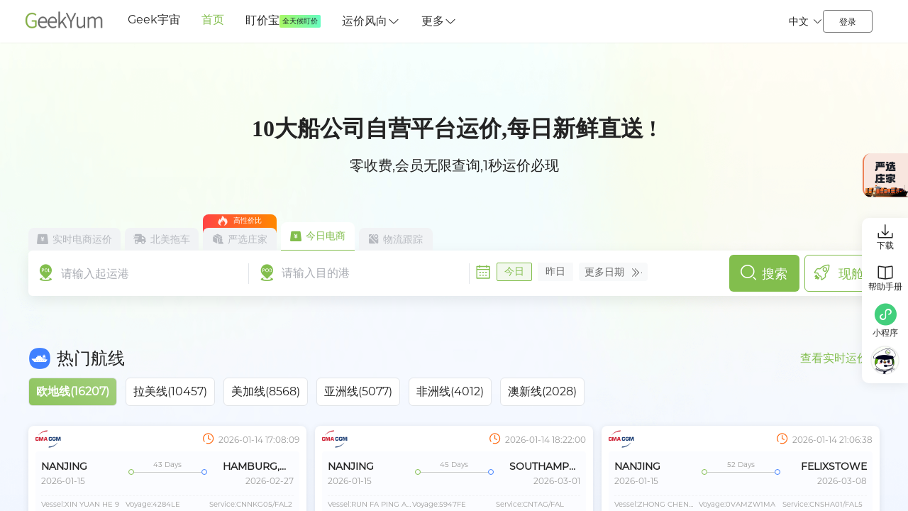

--- FILE ---
content_type: text/html
request_url: https://www.geekyum.com/business?page_id=20557
body_size: 1546
content:
<!DOCTYPE html>
<html lang="en">
  <head>
    <meta charset="utf-8">
    <meta http-equiv="X-UA-Compatible" content="IE=edge">
    <meta name="viewport" content="width=device-width,initial-scale=1.0">
    <meta name="keyword" content="实时电商运价、spot运价、北美拖车、RPA、自动化、数字员工、全流程解决方案、跨境物流、AI、航运电商运价趋势、运价管理">
    <meta name="description" content="极羽科技-聚焦真实、迅捷的自动化运价产品，提供“创造性”的国际物流解决方案。已服务于数千家国内外物流企业，致力成为中国企业“出海”优选的物流数字化合作伙伴">
    <link rel="icon" href="https://yldfiles.geekyum.com/fe/pro/90060/favicon.ico">
    <!-- <link rel="stylesheet" href="//at.alicdn.com/t/c/font_2736658_2qdcat798uu.css"> -->
    <!-- <link rel="stylesheet" href="//at.alicdn.com/t/c/font_2736658_9um2eos2djr.css"> -->
     <link rel="stylesheet" href="//at.alicdn.com/t/c/font_2736658_5edvvgbuikr.css">
    <title>Geek Rate即刻查 - 航运电商智慧搜索引擎，即刻查询10+船司实时电商运价</title>
    <!-- Start of Howxm client code snippet -->
    <script type="text/javascript">
      function _howxm(){_howxmQueue.push(arguments)}
      window._howxmQueue=window._howxmQueue||[];
      _howxm('setAppID','cd545889-43dc-43c2-b51a-d23503fbc5b1');
      (function(){var scriptId='howxm_script';
      if(!document.getElementById(scriptId)){
      var e=document.createElement('script'),
      t=document.getElementsByTagName('script')[0];
      e.setAttribute('id',scriptId);
      e.type='text/javascript';e.async=!0;
      e.src='https://static.howxm.com/sdk.js';
      t.parentNode.insertBefore(e,t)}})();

      // 百度统计,船司快讯
      var _hmt = _hmt || [];
      (function() {
          var hm = document.createElement("script");
          hm.src = "https://hm.baidu.com/hm.js?b59486848f943bf6a15ad60aca512f74";
          var s = document.getElementsByTagName("script")[0];
          s.parentNode.insertBefore(hm, s);
      })();

      // 百度
      var _hmt = _hmt || [];
      (function() {
        var hm = document.createElement("script");
        hm.src = "https://hm.baidu.com/hm.js?88b3cce18a162462a31e267f9cc53784";
        var s = document.getElementsByTagName("script")[0];
        s.parentNode.insertBefore(hm, s);
      })();

      // 飞驼今日电商rate.freightower.com   baidu统计
      var _hmt = _hmt || [];
      (function() {
        var hm = document.createElement("script");
        hm.src = "https://hm.baidu.com/hm.js?39310710d87afb2d04b69433d03f0b72";
        var s = document.getElementsByTagName("script")[0];
        s.parentNode.insertBefore(hm, s);
      })();

      // 友盟统计
      var _czc = _czc || [];
      (function () {
        var um = document.createElement("script");
        um.src = "https://v1.cnzz.com/z.js?id=1281429846&async=1";
        var s = document.getElementsByTagName("script")[0];
        s.parentNode.insertBefore(um, s);
      })();

    </script>
    <script type="module" crossorigin src="https://yldfiles.geekyum.com/fe/pro/90060/assets/index.ea13012d.js"></script>
    <link rel="stylesheet" href="https://yldfiles.geekyum.com/fe/pro/90060/assets/index.1f38a5eb.css">
  </head>
  <body>
    <div id="app"></div>
    
    <script type="module" src="//at.alicdn.com/t/c/font_2736658_ws9e7emyztk.js"></script>
  </body>
</html>


--- FILE ---
content_type: text/css
request_url: https://at.alicdn.com/t/c/font_2736658_5edvvgbuikr.css
body_size: 4772
content:
@font-face {
  font-family: "iconfont"; /* Project id 2736658 */
  src: url('//at.alicdn.com/t/c/font_2736658_5edvvgbuikr.woff2?t=1764927791474') format('woff2'),
       url('//at.alicdn.com/t/c/font_2736658_5edvvgbuikr.woff?t=1764927791474') format('woff'),
       url('//at.alicdn.com/t/c/font_2736658_5edvvgbuikr.ttf?t=1764927791474') format('truetype');
}

.iconfont {
  font-family: "iconfont" !important;
  font-size: 16px;
  font-style: normal;
  -webkit-font-smoothing: antialiased;
  -moz-osx-font-smoothing: grayscale;
}

.icon-wujiaoxing:before {
  content: "\e7fa";
}

.icon-tuichu2:before {
  content: "\e7f8";
}

.icon--profile-filled:before {
  content: "\eb01";
}

.icon-dingyue05:before {
  content: "\e7f9";
}

.icon-zhichiyijia:before {
  content: "\e7f6";
}

.icon-zhichiyijia-copy:before {
  content: "\100c9";
}

.icon-shezhi3:before {
  content: "\e7f7";
}

.icon-gongsi1:before {
  content: "\e7f5";
}

.icon-mima:before {
  content: "\e7f3";
}

.icon-wodequanyi:before {
  content: "\e7f4";
}

.icon-renzheng:before {
  content: "\e7f2";
}

.icon-tuandui:before {
  content: "\e7ef";
}

.icon-daochu1:before {
  content: "\e7f1";
}

.icon-liebiao1:before {
  content: "\e7ee";
}

.icon-caiwu:before {
  content: "\e7ec";
}

.icon-gongzuotai1:before {
  content: "\e82f";
}

.icon-dingdan2:before {
  content: "\e7f0";
}

.icon-order-fill:before {
  content: "\e7ed";
}

.icon-weizhi2:before {
  content: "\e7eb";
}

.icon-tidanchakan:before {
  content: "\e7e9";
}

.icon-icon-test1:before {
  content: "\e7ea";
}

.icon-tishi3:before {
  content: "\e7e5";
}

.icon-tuozhuai2:before {
  content: "\ed41";
}

.icon-baojiadan:before {
  content: "\e7e7";
}

.icon-jisuanqi:before {
  content: "\e7e8";
}

.icon-yujing:before {
  content: "\100c7";
}

.icon-zhanghaoquanxianguanli:before {
  content: "\eb68";
}

.icon-zhuan-en:before {
  content: "\e7e4";
}

.icon-zhuan:before {
  content: "\e7e3";
}

.icon-icon_zhongxiangjingang:before {
  content: "\e7e2";
}

.icon-a-16-zhongxiangjingang:before {
  content: "\e7e1";
}

.icon-haiguanshenbao:before {
  content: "\e7e0";
}

.icon-xuanzhuan2:before {
  content: "\e7df";
}

.icon-xuanzhuan:before {
  content: "\e7dc";
}

.icon-xuanzhuan1:before {
  content: "\e7de";
}

.icon-tuding1:before {
  content: "\e7db";
}

.icon-jiantou_zuoyouqiehuan_o:before {
  content: "\eb96";
}

.icon-zhengpinbaozhangduigou:before {
  content: "\e7da";
}

.icon-tuding:before {
  content: "\e7d9";
}

.icon-matou:before {
  content: "\e7d6";
}

.icon-check:before {
  content: "\e7d7";
}

.icon-customsClearance:before {
  content: "\e7d8";
}

.icon-dachuan1:before {
  content: "\e7d5";
}

.icon-tielu:before {
  content: "\e7d2";
}

.icon-bochuan1:before {
  content: "\e7d4";
}

.icon-a-disonghuowukuaidiwuliuhuochekache:before {
  content: "\e7d3";
}

.icon-Vector1:before {
  content: "\e7d1";
}

.icon-Vector:before {
  content: "\e7d0";
}

.icon-ziliaoyushenjieguo:before {
  content: "\e7cc";
}

.icon-dingdanjindu_5baoguandan:before {
  content: "\e7cd";
}

.icon-rukudan:before {
  content: "\e9fe";
}

.icon-gongdanfanghang:before {
  content: "\e7cf";
}

.icon-daihuanxiang:before {
  content: "\e7c6";
}

.icon-quanbudingdan:before {
  content: "\e7c9";
}

.icon-wancheng:before {
  content: "\e7ca";
}

.icon-anshenqingtuihuochuku:before {
  content: "\e7cb";
}

.icon-icon_guijiditupeizhi:before {
  content: "\e7c7";
}

.icon-danhao02:before {
  content: "\e7c8";
}

.icon-bangdingshebei:before {
  content: "\e7bd";
}

.icon-shalou:before {
  content: "\e7be";
}

.icon-building-fill:before {
  content: "\e7bf";
}

.icon-gerenziliao:before {
  content: "\e7c0";
}

.icon-baojia:before {
  content: "\e7c1";
}

.icon-tiaozhuan:before {
  content: "\e7c2";
}

.icon-bangzhushouce:before {
  content: "\e7c3";
}

.icon-tongji1:before {
  content: "\e7c4";
}

.icon-tongji2:before {
  content: "\100c6";
}

.icon-guanding:before {
  content: "\e7c5";
}

.icon-haiguan:before {
  content: "\e7bc";
}

.icon-jiantou_xiangxia_o:before {
  content: "\eb91";
}

.icon-shouli:before {
  content: "\e7bb";
}

.icon-zhankai11:before {
  content: "\e7ba";
}

.icon-baojia2:before {
  content: "\e7b7";
}

.icon-ding:before {
  content: "\e7b5";
}

.icon-daochu2:before {
  content: "\e7b6";
}

.icon-icon_kaigang-jiegang:before {
  content: "\e7b4";
}

.icon-daoda:before {
  content: "\e7b3";
}

.icon-shibai:before {
  content: "\e7b1";
}

.icon-chenggong:before {
  content: "\e7b2";
}

.icon-bangding:before {
  content: "\e7b0";
}

.icon-qiehuan:before {
  content: "\e7af";
}

.icon-yaoqingyouli:before {
  content: "\e7ac";
}

.icon-chuansizhanghao:before {
  content: "\e7ae";
}

.icon-language:before {
  content: "\e7ad";
}

.icon-zhanghaoqiehuan:before {
  content: "\e7a2";
}

.icon-yunjiaqushi1:before {
  content: "\e7a3";
}

.icon-zhanghaoshuliang1:before {
  content: "\e7a4";
}

.icon-baojiadanguanli1:before {
  content: "\e7a5";
}

.icon-jizhuangxiangfuwu:before {
  content: "\e7a6";
}

.icon-zhiliandingcang1:before {
  content: "\e7a7";
}

.icon-chaxuncishu1:before {
  content: "\e7a8";
}

.icon-heyueguanli1:before {
  content: "\e7a9";
}

.icon-yunjiadingyue1:before {
  content: "\e7aa";
}

.icon-cangweibushou1:before {
  content: "\e7ab";
}

.icon-bochuan:before {
  content: "\e79e";
}

.icon-kache:before {
  content: "\e79f";
}

.icon-huoche2:before {
  content: "\e7a0";
}

.icon-dachuan:before {
  content: "\e7a1";
}

.icon-POL:before {
  content: "\e79b";
}

.icon-POD:before {
  content: "\e79c";
}

.icon-xiangxing2:before {
  content: "\e79d";
}

.icon-like-fill:before {
  content: "\f8b6";
}

.icon-unlike-fill:before {
  content: "\f8b7";
}

.icon-guanyuwomen:before {
  content: "\e79a";
}

.icon-lianxifangshi:before {
  content: "\e798";
}

.icon-dizhi1:before {
  content: "\e799";
}

.icon-gongsi:before {
  content: "\e796";
}

.icon-youxiang4:before {
  content: "\e797";
}

.icon-xiangshangshuangjiantou:before {
  content: "\e795";
}

.icon-bofang:before {
  content: "\e794";
}

.icon-fenxiang1:before {
  content: "\e8b0";
}

.icon-puhuo:before {
  content: "\e793";
}

.icon-tuoche:before {
  content: "\e792";
}

.icon-shishidianshang:before {
  content: "\e78e";
}

.icon-yanxuanzhuangjia:before {
  content: "\e78f";
}

.icon-xiangxing1:before {
  content: "\e790";
}

.icon-dizhi:before {
  content: "\e791";
}

.icon-chengyunchedui:before {
  content: "\e787";
}

.icon-leijichaxun:before {
  content: "\e788";
}

.icon-kouanfugai:before {
  content: "\e789";
}

.icon-sijiqunti:before {
  content: "\e78a";
}

.icon-yunjiabixian:before {
  content: "\e78b";
}

.icon-chuangongsi:before {
  content: "\e78c";
}

.icon-shoufei:before {
  content: "\e780";
}

.icon-yunjia:before {
  content: "\e781";
}

.icon-kefu3:before {
  content: "\e782";
}

.icon-chaxun2:before {
  content: "\e783";
}

.icon-hangxian:before {
  content: "\e784";
}

.icon-xianlufugai:before {
  content: "\e786";
}

.icon-qiangzhiqingchu:before {
  content: "\e77d";
}

.icon-xiaoxitixing:before {
  content: "\e77f";
}

.icon-zanwushuju1:before {
  content: "\e77b";
}

.icon-queshengye_zanwujilu:before {
  content: "\e77c";
}

.icon--piliangcaozuo:before {
  content: "\e77a";
}

.icon-arrowRight:before {
  content: "\e778";
}

.icon-dingtalk:before {
  content: "\e8d6";
}

.icon-jiantou_yemian_xiangshang_o:before {
  content: "\eb93";
}

.icon-jiantou_yemian_xiangxia_o:before {
  content: "\eb95";
}

.icon-naozhong1:before {
  content: "\e779";
}

.icon-timing:before {
  content: "\e777";
}

.icon-weizhi1:before {
  content: "\e7e6";
}

.icon-idrsservicezhinengshuangluzhijian:before {
  content: "\e8e9";
}

.icon-outboundbotzhinengwaihujiqiren:before {
  content: "\e8ea";
}

.icon-zhihuan:before {
  content: "\e775";
}

.icon-yumaobi:before {
  content: "\e776";
}

.icon-a-zu1:before {
  content: "\e773";
}

.icon-a-zu2:before {
  content: "\e774";
}

.icon-group:before {
  content: "\e772";
}

.icon-bianhao:before {
  content: "\e771";
}

.icon-a-GeekGPT:before {
  content: "\e770";
}

.icon-yongyan:before {
  content: "\e76f";
}

.icon-rili1:before {
  content: "\e768";
}

.icon-tishi2:before {
  content: "\e769";
}

.icon-tianjia2:before {
  content: "\e76a";
}

.icon-shebeimingcheng:before {
  content: "\e76b";
}

.icon-icon-test:before {
  content: "\e76d";
}

.icon-shijian:before {
  content: "\e76e";
}

.icon-zhongzhuan2:before {
  content: "\e767";
}

.icon-biaoqian2:before {
  content: "\e762";
}

.icon-yunjiaguanli:before {
  content: "\e763";
}

.icon-fujiafei:before {
  content: "\e765";
}

.icon-jiajia:before {
  content: "\e766";
}

.icon-a-bianzu71:before {
  content: "\e75a";
}

.icon-a-xingzhuang2:before {
  content: "\e742";
}

.icon-zuizao1:before {
  content: "\100c8";
}

.icon-zuikuai:before {
  content: "\e749";
}

.icon-lujing:before {
  content: "\e74a";
}

.icon-zhongzhuan:before {
  content: "\e74b";
}

.icon-lujing_10743:before {
  content: "\e74c";
}

.icon-xiangxia:before {
  content: "\e74d";
}

.icon-xiangxing:before {
  content: "\e74e";
}

.icon-booking:before {
  content: "\e74f";
}

.icon-zuizao:before {
  content: "\e750";
}

.icon-pinming:before {
  content: "\e752";
}

.icon-youxiang3:before {
  content: "\e753";
}

.icon-gangkou1:before {
  content: "\e754";
}

.icon-zuibianyi:before {
  content: "\e755";
}

.icon-pol1:before {
  content: "\e756";
}

.icon-chaxun1:before {
  content: "\e757";
}

.icon-diaoche-tuoche:before {
  content: "\e758";
}

.icon-wode:before {
  content: "\e759";
}

.icon-pod1:before {
  content: "\e75b";
}

.icon-tuichu1:before {
  content: "\e75c";
}

.icon-riqi2:before {
  content: "\e75d";
}

.icon-jiage1:before {
  content: "\e75e";
}

.icon-baoguan:before {
  content: "\e75f";
}

.icon-zhongliang:before {
  content: "\e761";
}

.icon-yk_yuanquan_fill:before {
  content: "\e746";
}

.icon-round:before {
  content: "\e748";
}

.icon-zhanghao78:before {
  content: "\e744";
}

.icon-mima78:before {
  content: "\e745";
}

.icon-listmatou:before {
  content: "\e743";
}

.icon-jiucuo1:before {
  content: "\e740";
}

.icon-liebiao:before {
  content: "\e73e";
}

.icon-dianhua2:before {
  content: "\e73f";
}

.icon-a-bianzu35:before {
  content: "\e738";
}

.icon-a-bianzu34:before {
  content: "\e73d";
}

.icon-jiagetuisong:before {
  content: "\e727";
}

.icon-dianshangmenhu:before {
  content: "\e72e";
}

.icon-cangweibushou:before {
  content: "\e737";
}

.icon-jinriyunjia:before {
  content: "\e735";
}

.icon-huiyuan1:before {
  content: "\e726";
}

.icon-wanshanziliao:before {
  content: "\e730";
}

.icon-yaoqinghaoyou:before {
  content: "\e731";
}

.icon-jiayou:before {
  content: "\e732";
}

.icon-chaxun:before {
  content: "\e71d";
}

.icon-xuanzhong:before {
  content: "\e71f";
}

.icon-bangzhuzhongxin:before {
  content: "\e720";
}

.icon-jiagexietong:before {
  content: "\e721";
}

.icon-yunjiadingyue:before {
  content: "\e722";
}

.icon-yunjiaqushi:before {
  content: "\e723";
}

.icon-heyueguanli:before {
  content: "\e724";
}

.icon-kefu2:before {
  content: "\e725";
}

.icon-chaxuncishu:before {
  content: "\e728";
}

.icon-zengzhibao:before {
  content: "\e729";
}

.icon-zhiliandingcang:before {
  content: "\e72b";
}

.icon-zhuyi:before {
  content: "\e72c";
}

.icon-zhanghaoshuliang:before {
  content: "\e72d";
}

.icon-baojiadanguanli:before {
  content: "\e72f";
}

.icon-a-111:before {
  content: "\e71c";
}

.icon-a-bianzu143x:before {
  content: "\e717";
}

.icon-a-bianzu133x:before {
  content: "\e718";
}

.icon-a-duobianxing1:before {
  content: "\e719";
}

.icon-a-1111:before {
  content: "\e71a";
}

.icon-a-duobianxing2:before {
  content: "\e71b";
}

.icon-xiayiyehouyiye:before {
  content: "\e764";
}

.icon-jiantouyou:before {
  content: "\e715";
}

.icon-jiantouzuo:before {
  content: "\e716";
}

.icon-zhongtaijiantou:before {
  content: "\e713";
}

.icon-zhongtaiweizhi:before {
  content: "\e714";
}

.icon-zhixiangyouyoujiantou:before {
  content: "\e76c";
}

.icon-lunchuan2:before {
  content: "\e741";
}

.icon-a-lishijilubiaodanjishi:before {
  content: "\e710";
}

.icon-xunjiaguanli:before {
  content: "\e711";
}

.icon-lishishuju:before {
  content: "\e70f";
}

.icon-a-zu7056:before {
  content: "\e70e";
}

.icon-shezhi2:before {
  content: "\e70d";
}

.icon-shezhi1:before {
  content: "\e892";
}

.icon-zhanqunguanlixitong:before {
  content: "\e70b";
}

.icon-youxiang2:before {
  content: "\e709";
}

.icon-yonghuming:before {
  content: "\e70a";
}

.icon-tuichu:before {
  content: "\e707";
}

.icon-shujudaochu-01:before {
  content: "\e708";
}

.icon-a-huaban17:before {
  content: "\e705";
}

.icon-qingguan:before {
  content: "\e701";
}

.icon-kapai:before {
  content: "\e702";
}

.icon-daocang:before {
  content: "\e703";
}

.icon-a-4xiechuan:before {
  content: "\e700";
}

.icon-chaixiang:before {
  content: "\e6ff";
}

.icon-tuozhuai1:before {
  content: "\e9ce";
}

.icon-mianfei:before {
  content: "\e6fd";
}

.icon-yuyue:before {
  content: "\e6fe";
}

.icon-biaoqian1:before {
  content: "\e6f9";
}

.icon-feiyong:before {
  content: "\e6fa";
}

.icon-tianjiaqian-Addmoney:before {
  content: "\e6fc";
}

.icon-chuan:before {
  content: "\e6f7";
}

.icon-huoche:before {
  content: "\e6f8";
}

.icon-shengxu2:before {
  content: "\e751";
}

.icon-jiangxu:before {
  content: "\e6f6";
}

.icon-gouwu:before {
  content: "\e6f3";
}

.icon-jiayouzhan:before {
  content: "\e6f4";
}

.icon-A:before {
  content: "\e6f5";
}

.icon-rocket:before {
  content: "\e9d7";
}

.icon-lunchuan11:before {
  content: "\e6f2";
}

.icon-a-11:before {
  content: "\e6f1";
}

.icon-huiyuan:before {
  content: "\e6f0";
}

.icon-zhankai3:before {
  content: "\e6ee";
}

.icon-zhedie-shouqi:before {
  content: "\e6ef";
}

.icon-a-jianqu4:before {
  content: "\e6ec";
}

.icon-kuajingdianshang:before {
  content: "\e863";
}

.icon-zhengxiang:before {
  content: "\e6eb";
}

.icon-rili:before {
  content: "\e8cf";
}

.icon-kefurexian:before {
  content: "\e6e7";
}

.icon-a-zu6273:before {
  content: "\e6e3";
}

.icon-a-zu6255:before {
  content: "\e6e4";
}

.icon-a-zu6259:before {
  content: "\e6e5";
}

.icon-a-zu6254:before {
  content: "\e6e6";
}

.icon-zhiding:before {
  content: "\e6e0";
}

.icon-suoding:before {
  content: "\e73a";
}

.icon-jiesuo:before {
  content: "\e6e2";
}

.icon-VIP:before {
  content: "\ecb5";
}

.icon-weixin2:before {
  content: "\e6de";
}

.icon-qiyeguanli1:before {
  content: "\e6df";
}

.icon-copyright:before {
  content: "\e77e";
}

.icon-sousuo1:before {
  content: "\eafe";
}

.icon-kefu1:before {
  content: "\e6dd";
}

.icon-youxian:before {
  content: "\e6da";
}

.icon-zhifushibai:before {
  content: "\e6d7";
}

.icon-icon_yinhangka:before {
  content: "\e6d8";
}

.icon-weixinzhifu:before {
  content: "\e6d9";
}

.icon-gongneng_fabuxuqiu:before {
  content: "\e6d6";
}

.icon-qingkonghuancun:before {
  content: "\e6d5";
}

.icon-31xuanzhong:before {
  content: "\e6d4";
}

.icon-huiyuanquanyi:before {
  content: "\e739";
}

.icon-shezhi:before {
  content: "\e6d1";
}

.icon-meirixiaoxituisong:before {
  content: "\e6d2";
}

.icon-shuyi_saoma:before {
  content: "\e6d3";
}

.icon-chengduchelianwangyunpingtaiBOSSxitongzhanghaoshenqingliucheng-01:before {
  content: "\e999";
}

.icon-shijian-xianxing:before {
  content: "\e8c5";
}

.icon-youxiang1:before {
  content: "\e6cd";
}

.icon-shanchu5:before {
  content: "\e6cb";
}

.icon-zonggongsi:before {
  content: "\e6cc";
}

.icon-CarrierAccount:before {
  content: "\e6ca";
}

.icon-tongzhi:before {
  content: "\e6c8";
}

.icon-a-zujiantianchong_huaban1fuben22:before {
  content: "\e6dc";
}

.icon-shengji:before {
  content: "\e6c9";
}

.icon-jia1:before {
  content: "\e6c6";
}

.icon-icon-xiangqing:before {
  content: "\e6c7";
}

.icon-androidgengduo:before {
  content: "\e78d";
}

.icon-zhanghu:before {
  content: "\e6ba";
}

.icon-weixin1:before {
  content: "\e73c";
}

.icon-pdf:before {
  content: "\e6bb";
}

.icon-shanchu3:before {
  content: "\e6bc";
}

.icon-file-pdf:before {
  content: "\e7b9";
}

.icon-shanchu4:before {
  content: "\e6bd";
}

.icon-weixindenglu:before {
  content: "\e6bf";
}

.icon-duanxin:before {
  content: "\e6c0";
}

.icon-file-excel-solid:before {
  content: "\e6c1";
}

.icon-fenxi:before {
  content: "\e6c2";
}

.icon-Word:before {
  content: "\e6c3";
}

.icon-zhanghao:before {
  content: "\e6c5";
}

.icon-Favorites-1:before {
  content: "\e6b9";
}

.icon-Favorites:before {
  content: "\e6b8";
}

.icon-qiyeguanli:before {
  content: "\e6b7";
}

.icon-yuangongguanli:before {
  content: "\e6be";
}

.icon-jiaoseguanli-:before {
  content: "\e6b4";
}

.icon-fengongsi:before {
  content: "\e6b5";
}

.icon-yuanxibumen:before {
  content: "\e6b6";
}

.icon-yulan-chakan-04:before {
  content: "\e864";
}

.icon-jichu:before {
  content: "\e6b0";
}

.icon-xiangzi:before {
  content: "\e86d";
}

.icon-duankai:before {
  content: "\e6a8";
}

.icon-icon-line-tick:before {
  content: "\e6b1";
}

.icon-icon-line-error:before {
  content: "\e6b2";
}

.icon-icon-flat-clt:before {
  content: "\e6ae";
}

.icon-icon-flat-cltd:before {
  content: "\e6af";
}

.icon-dingdan1:before {
  content: "\e6ab";
}

.icon-qingdankushoucang:before {
  content: "\e6ac";
}

.icon-a-qingdanrenwujihua2:before {
  content: "\e6ad";
}

.icon-guanbi:before {
  content: "\e6d0";
}

.icon-xiesanjiao1:before {
  content: "\e6aa";
}

.icon-xiajiantou:before {
  content: "\e733";
}

.icon-shangjiantou:before {
  content: "\e734";
}

.icon-dingdan:before {
  content: "\e704";
}

.icon-shuaxin:before {
  content: "\e6a5";
}

.icon-fenxiang:before {
  content: "\e6a3";
}

.icon-dibu1:before {
  content: "\e6a4";
}

.icon-rili2:before {
  content: "\e73b";
}

.icon-qianbao1:before {
  content: "\e6a6";
}

.icon-shandian:before {
  content: "\e6a7";
}

.icon-zuixingengxin:before {
  content: "\e69f";
}

.icon-shoucangxuanzhong:before {
  content: "\e69d";
}

.icon-tishishuoming:before {
  content: "\e69e";
}

.icon-dingbu:before {
  content: "\e6a0";
}

.icon-lunchuan1:before {
  content: "\e6c4";
}

.icon-dingyue:before {
  content: "\f8b5";
}

.icon-youxiang:before {
  content: "\e69c";
}

.icon-xiangzuo:before {
  content: "\eb15";
}

.icon-tidanxinxi:before {
  content: "\e69b";
}

.icon-yunfei:before {
  content: "\e6ea";
}

.icon-chuanboyunying:before {
  content: "\e695";
}

.icon-haiyun:before {
  content: "\e69a";
}

.icon-chuanbofengkan:before {
  content: "\ea6a";
}

.icon-xunjia:before {
  content: "\e6e9";
}

.icon-yuangongzhanghaoguanli:before {
  content: "\e692";
}

.icon-xiaochengxu-copy:before {
  content: "\ec42";
}

.icon-jiantou_xiangshang:before {
  content: "\eb0a";
}

.icon-thinline107-09:before {
  content: "\e8cc";
}

.icon-shuxian:before {
  content: "\e691";
}

.icon-kehufuwukefu:before {
  content: "\e699";
}

.icon-weixin:before {
  content: "\e690";
}

.icon-search:before {
  content: "\e689";
}

.icon-jiufuqianbaoicon06:before {
  content: "\e694";
}

.icon-diliweizhi:before {
  content: "\e68c";
}

.icon-jiantou:before {
  content: "\e677";
}

.icon-chuanbodingwei1:before {
  content: "\e68d";
}

.icon-xianghuochaxun1:before {
  content: "\e68e";
}

.icon-HScodechaxun:before {
  content: "\e68f";
}

.icon-chuanjihua1:before {
  content: "\e614";
}

.icon-chuanqichaxun1:before {
  content: "\e678";
}

.icon-gangquchaxun1:before {
  content: "\e67a";
}

.icon-kongyunwuliuchaxun1:before {
  content: "\e67b";
}

.icon-tuochedingwei1:before {
  content: "\e67c";
}

.icon-qita:before {
  content: "\e67d";
}

.icon-dianhua:before {
  content: "\e681";
}

.icon-tidan1:before {
  content: "\e683";
}

.icon-fabuweimoban:before {
  content: "\e684";
}

.icon-baoguan_1:before {
  content: "\e686";
}

.icon-chuanzhi:before {
  content: "\e687";
}

.icon-weituoshu:before {
  content: "\e688";
}

.icon-crm-icon_matoufanghang:before {
  content: "\e929";
}

.icon-crm-icon_yupeicangdan:before {
  content: "\e92a";
}

.icon-pol:before {
  content: "\e675";
}

.icon-pod:before {
  content: "\e676";
}

.icon-shoucang2:before {
  content: "\e674";
}

.icon-shoucang1:before {
  content: "\e8c6";
}

.icon-shuju:before {
  content: "\e673";
}

.icon-xiangmu:before {
  content: "\e615";
}

.icon-chengshi:before {
  content: "\ec41";
}

.icon-gangkou:before {
  content: "\e820";
}

.icon-zuoji:before {
  content: "\e7ce";
}

.icon-gengduo-shuxiang:before {
  content: "\e8c4";
}

.icon-shipDate:before {
  content: "\e693";
}

.icon-jiage:before {
  content: "\e672";
}

.icon-icon-bianji:before {
  content: "\e671";
}

.icon-success:before {
  content: "\e613";
}

.icon-weibiaoti--1:before {
  content: "\e611";
}

.icon-lunchuan:before {
  content: "\e70c";
}

.icon-yingwenshuru:before {
  content: "\e6e1";
}

.icon-kefu:before {
  content: "\e610";
}

.icon-yijianfankui:before {
  content: "\e679";
}

.icon-biaodanzujian-shurukuang:before {
  content: "\eb94";
}

.icon-riqi1:before {
  content: "\e612";
}

.icon-zuhuguanli:before {
  content: "\e60e";
}

.icon-xiangyou:before {
  content: "\e860";
}

.icon-drxx94:before {
  content: "\e72a";
}

.icon-xiazaishibai:before {
  content: "\e6b3";
}

.icon-zhediexiaoguo:before {
  content: "\e680";
}

.icon-tidan:before {
  content: "\e9c9";
}

.icon-drxx54:before {
  content: "\e706";
}

.icon-shaixuan2:before {
  content: "\e66b";
}

.icon-xuqiu:before {
  content: "\e607";
}

.icon-quanping:before {
  content: "\e604";
}

.icon-quanping2:before {
  content: "\e71e";
}

.icon-shuaxin-:before {
  content: "\e670";
}

.icon-tongji:before {
  content: "\e785";
}

.icon-shezhipeizhi:before {
  content: "\e858";
}

.icon-jizhuangxiang:before {
  content: "\e608";
}

.icon-jiazai:before {
  content: "\e66a";
}

.icon-arrow-down:before {
  content: "\ea64";
}

.icon-bianji3:before {
  content: "\e669";
}

.icon-bianji2:before {
  content: "\e61d";
}

.icon-zhankai2:before {
  content: "\e668";
}

.icon-qidian:before {
  content: "\e666";
}

.icon-zhongdian:before {
  content: "\e667";
}

.icon-shouqi:before {
  content: "\e665";
}

.icon-shenpi:before {
  content: "\e6a2";
}

.icon-shanchu1:before {
  content: "\e6cf";
}

.icon-tianjia1:before {
  content: "\e65c";
}

.icon-shanchu2:before {
  content: "\e664";
}

.icon-kaihang:before {
  content: "\e618";
}

.icon-haiguanfanghang:before {
  content: "\e61b";
}

.icon-tikongxiang:before {
  content: "\e61c";
}

.icon-peizai:before {
  content: "\e65d";
}

.icon-huanxiang:before {
  content: "\e65e";
}

.icon-digang:before {
  content: "\e660";
}

.icon-zhongxiangligang:before {
  content: "\e661";
}

.icon-matoufanghang:before {
  content: "\e662";
}

.icon-chuanbobiao:before {
  content: "\e65a";
}

.icon-huoche1:before {
  content: "\e66f";
}

.icon-zhongxiangjingang:before {
  content: "\e619";
}

.icon-yifangxiang:before {
  content: "\e61a";
}

.icon-shg-chayanjiefei:before {
  content: "\e658";
}

.icon-tihuoren:before {
  content: "\e6fb";
}

.icon-fengxiang:before {
  content: "\e6ed";
}

.icon-huochezhan:before {
  content: "\e7b8";
}

.icon-xiehuo:before {
  content: "\e66e";
}

.icon-haiguanguanli:before {
  content: "\e6ce";
}

.icon-huowuguanli:before {
  content: "\e60b";
}

.icon-chuanmaohaiguan:before {
  content: "\ebe6";
}

.icon-tubiao_zhexiantu:before {
  content: "\e67e";
}

.icon-tubiao-zhuzhuangtu:before {
  content: "\e67f";
}

.icon-jindutiao:before {
  content: "\e697";
}

.icon-xiazai-:before {
  content: "\e651";
}

.icon-shujushitu:before {
  content: "\e654";
}

.icon-fanchang:before {
  content: "\e6db";
}

.icon-gongyingshangguanli:before {
  content: "\e656";
}

.icon-shouji:before {
  content: "\e657";
}

.icon-wuquanxian:before {
  content: "\e653";
}

.icon-yanjing_yincang:before {
  content: "\eb45";
}

.icon-yanjing_xianshi:before {
  content: "\eb46";
}

.icon-weibiaoti--:before {
  content: "\e616";
}

.icon-zanwushuju:before {
  content: "\e652";
}

.icon-jiedian1:before {
  content: "\e6a9";
}

.icon-guizezhongxin:before {
  content: "\e650";
}

.icon-chuangjiandingdan:before {
  content: "\e64b";
}

.icon-dingdanliebiao:before {
  content: "\e64c";
}

.icon-feiyongmuban:before {
  content: "\e64d";
}

.icon-feiyongchaxun:before {
  content: "\e64e";
}

.icon-kehuliebiao:before {
  content: "\e64f";
}

.icon-bumenguanli:before {
  content: "\e642";
}

.icon-bumen:before {
  content: "\e605";
}

.icon-xitongguize:before {
  content: "\e760";
}

.icon-chuanqichaxun:before {
  content: "\e643";
}

.icon-chuanjihua:before {
  content: "\e644";
}

.icon-gangquchaxun:before {
  content: "\e645";
}

.icon-chuanbodingwei:before {
  content: "\e646";
}

.icon-tuochedingwei:before {
  content: "\e647";
}

.icon-a-HScodechaxun:before {
  content: "\e648";
}

.icon-kongyunwuliuchaxun:before {
  content: "\e649";
}

.icon-xianghuochaxun:before {
  content: "\e64a";
}

.icon-qiyejihuo:before {
  content: "\e663";
}

.icon-riqi:before {
  content: "\e60a";
}

.icon-mianxingjizhuangxiang:before {
  content: "\e642";
}

.icon-duihao:before {
  content: "\e641";
}

.icon-dengchu:before {
  content: "\e87f";
}

.icon-fuzhi1:before {
  content: "\e685";
}

.icon-jia:before {
  content: "\e696";
}

.icon-quxiao:before {
  content: "\e712";
}

.icon-queshengye:before {
  content: "\e66d";
}

.icon-iconjian:before {
  content: "\e603";
}

.icon-zanwuliuyan:before {
  content: "\e601";
}

.icon-zanwushuju2:before {
  content: "\e600";
}

.icon-kaipiao1:before {
  content: "\e698";
}

.icon-kaipiao:before {
  content: "\e63f";
}

.icon-shenqing:before {
  content: "\e68b";
}

.icon-shengcheng:before {
  content: "\e7dd";
}

.icon-bianji1:before {
  content: "\e602";
}

.icon-tishi1:before {
  content: "\e66c";
}

.icon-quanping1:before {
  content: "\e63e";
}

.icon-biaoqing1:before {
  content: "\e63d";
}

.icon-biaoqian:before {
  content: "\e655";
}

.icon-chehui:before {
  content: "\e634";
}

.icon-fuzhi:before {
  content: "\e632";
}

.icon-tishi_1:before {
  content: "\e639";
}

.icon-cuowu:before {
  content: "\e621";
}

.icon-biaoqing:before {
  content: "\e626";
}

.icon-mimasuo:before {
  content: "\e627";
}

.icon-huifu:before {
  content: "\e628";
}

.icon-shaixuan1:before {
  content: "\e629";
}

.icon-renwu:before {
  content: "\e62b";
}

.icon-shanchu:before {
  content: "\e62c";
}

.icon-shangla:before {
  content: "\e62d";
}

.icon-tuozhuai:before {
  content: "\e62e";
}

.icon-sousuo:before {
  content: "\e62f";
}

.icon-shangchuan:before {
  content: "\e630";
}

.icon-tishi:before {
  content: "\e631";
}

.icon-jiahao:before {
  content: "\e633";
}

.icon-yanzhengma:before {
  content: "\e635";
}

.icon-weizhi:before {
  content: "\e637";
}

.icon-shengxu:before {
  content: "\e638";
}

.icon-shanchu-jian:before {
  content: "\e63a";
}

.icon-tianjia:before {
  content: "\e63b";
}

.icon-jichushuju:before {
  content: "\e61f";
}

.icon-dingdanguanli:before {
  content: "\e620";
}

.icon-kehuguanli:before {
  content: "\e623";
}

.icon-shouye:before {
  content: "\e624";
}

.icon-ziyuanguanli:before {
  content: "\e625";
}

.icon-lie:before {
  content: "\e617";
}

.icon-zhankai:before {
  content: "\e65b";
}

.icon-phone_icon:before {
  content: "\e65f";
}

.icon-caidan:before {
  content: "\e609";
}

.icon-tubiao_xiangqing:before {
  content: "\e63c";
}

.icon-zhankai1:before {
  content: "\e659";
}

.icon-yanjing:before {
  content: "\e640";
}

.icon-kehu:before {
  content: "\e6e8";
}

.icon-daochu:before {
  content: "\e60f";
}

.icon-shaixuan:before {
  content: "\e68a";
}

.icon-double-arrow-left:before {
  content: "\ea4f";
}

.icon-double-arrow-right-full:before {
  content: "\ea50";
}

.icon-xiala:before {
  content: "\e682";
}

.icon-chat:before {
  content: "\e60c";
}

.icon-chat1:before {
  content: "\e60d";
}

.icon-13:before {
  content: "\e61e";
}

.icon-fenpairenwu:before {
  content: "\e747";
}

.icon-daibanrenwu:before {
  content: "\e636";
}

.icon-fasong:before {
  content: "\e736";
}

.icon-daikequeren:before {
  content: "\e62a";
}

.icon-bianji:before {
  content: "\e606";
}

.icon-cangdan:before {
  content: "\e6a1";
}

.icon-hangjianju:before {
  content: "\e622";
}



--- FILE ---
content_type: text/css; charset=utf-8
request_url: https://yldfiles.geekyum.com/fe/pro/90060/assets/index.f47c2ee3.css
body_size: 336
content:
.download[data-v-3d3240ca]{margin-bottom:10px}.download-refresh[data-v-3d3240ca]{position:absolute;top:14px;right:60px;cursor:pointer;color:var(--primary-color);display:flex;align-items:center}.download-refresh i[data-v-3d3240ca]{font-size:14px;padding-right:5px}.download-title[data-v-3d3240ca]{width:100%;height:32px;font-size:14px;font-weight:400;color:#737780;line-height:32px}.download-content[data-v-3d3240ca]{width:100%;padding:8px;border-radius:4px;background:#fff}.download-item[data-v-3d3240ca]{display:flex;align-items:center;justify-content:space-between;padding:6px 8px}.download-item img[data-v-3d3240ca]{width:32px}.download-item span[data-v-3d3240ca]{font-size:14px;color:#17181a;display:flex;align-items:center}.download-drawer .el-drawer__body,.download-drawer .el-drawer__header{background-color:#f7f7f7}


--- FILE ---
content_type: text/css; charset=utf-8
request_url: https://yldfiles.geekyum.com/fe/pro/90060/assets/index.f85509b2.css
body_size: 4074
content:
@charset "UTF-8";.today-title[data-v-c0477a90]{cursor:pointer;display:flex;justify-content:space-between;align-items:center}.today-title .hot-company[data-v-c0477a90]{height:36px;font-family:SourceHanSansCN-Medium;font-weight:500;font-size:24px;color:#232323;letter-spacing:0;display:flex;align-items:center}.today-title .hot-company .title-icon[data-v-c0477a90]{width:32px;height:32px;margin-right:8px}.today-title .search-current[data-v-c0477a90]{display:flex;align-items:center;gap:4px;font-weight:500;font-size:16px;color:var(--primary-color)}.gray-card[data-v-c0477a90]{width:372px;border-radius:4px;background-color:#fbfcff;padding:12px 8px 6px;margin-bottom:15px}.gray-card .dotted-line[data-v-c0477a90]{border-top:1px dashed var(--border-1, #F2F3F5);margin:13px 0 6px}.company-style[data-v-c0477a90]{cursor:pointer;width:100%;display:flex;flex-wrap:wrap;line-height:40px;margin-top:9px;margin-bottom:20px}.company-style .company-style-items[data-v-c0477a90]{display:flex;justify-content:center;align-items:center;height:40px;margin-right:12px;margin-bottom:8px;border:1px solid #E2E5E9;border-radius:6px;padding:0 10px;font-size:16px;color:#232323;font-weight:400;background-color:#fff}.company-style .company-style-items[data-v-c0477a90]:hover,.company-style .company-style-items.active[data-v-c0477a90]{background:linear-gradient(216.77deg,var(--el-color-primary-light-3) -14.6%,var(--el-color-primary) 144.44%);color:#fff;font-weight:600}.business-container[data-v-c0477a90]{width:100%;height:100%}.business-bg-img[data-v-c0477a90]{background-image:url(https://geekfiles.oss-cn-shanghai.aliyuncs.com/fe/files/rate-index-bg.png);background-size:100% 100%;background-repeat:no-repeat}.business-bg-color[data-v-c0477a90]{background-color:#f9fbfc}.today-container[data-v-c0477a90]{padding-bottom:50px}.today-container .today-bgc[data-v-c0477a90]{width:1200px;margin:auto;background-size:cover}.today-container .today-bgc .business-header[data-v-c0477a90]{margin:auto;display:flex;align-items:center;justify-content:center}.today-container .today-bgc .business-header .rate-title[data-v-c0477a90]{width:100%;font-size:32px;font-weight:600;color:var(--color-dark);text-align:center;margin-bottom:16px;font-family:PingFang SC}.today-container .today-bgc .rate-data[data-v-c0477a90]{display:flex;justify-content:center;font-size:20px;font-weight:400;color:var(--color-dark);align-items:center}.today-container .today-bgc .rate-data .rate-company[data-v-c0477a90]{display:flex;justify-content:center;align-items:center;width:85px;height:57px;margin-right:157px;margin-left:106px;vertical-align:middle}.today-container .today-bgc .rate-data .rate-company .company-icon i[data-v-c0477a90]{font-size:32px;color:var(--primary-color)}.today-container .today-bgc .rate-data .rate-company .company-data[data-v-c0477a90]{display:flex;flex-direction:column;margin-left:12px;width:42px;height:57px}.today-container .today-bgc .rate-data .rate-company .company-data span[data-v-c0477a90]{width:100px;font-weight:500;font-size:22px;color:#232323}.today-container .today-bgc .rate-data .rate-company .company-data span[data-v-c0477a90]:nth-child(2){font-weight:400;font-size:14px;color:#232323}.today-container .today-bgc .rate-data .rate-border[data-v-c0477a90]{width:1px;height:50px;border-right:1px solid #E2E5E9;margin-top:auto;margin-bottom:auto}.today-container .today-bgc .rate-data .air-routes[data-v-c0477a90]{display:flex;align-items:center;vertical-align:middle;width:141px;height:57px;margin:0 154px}.today-container .today-bgc .rate-data .air-routes .company-icon i[data-v-c0477a90]{font-size:32px;color:var(--primary-color)}.today-container .today-bgc .rate-data .air-routes .company-data[data-v-c0477a90]{display:flex;flex-direction:column;margin-left:12px;width:42px;height:57px}.today-container .today-bgc .rate-data .air-routes .company-data span[data-v-c0477a90]{width:100px;font-weight:500;font-size:22px;color:#232323}.today-container .today-bgc .rate-data .air-routes .company-data span[data-v-c0477a90]:nth-child(2){font-weight:400;font-size:14px;color:#232323}.today-container .today-bgc .rate-data .rate-price[data-v-c0477a90]{height:57px;padding:0 105px;display:flex;align-items:center;vertical-align:middle}.today-container .today-bgc .rate-data .rate-price .company-icon i[data-v-c0477a90]{font-size:32px;color:var(--primary-color)}.today-container .today-bgc .rate-data .rate-price .company-data[data-v-c0477a90]{display:flex;flex-direction:column;margin-left:12px;width:42px;height:57px}.today-container .today-bgc .rate-data .rate-price .company-data span[data-v-c0477a90]{width:112px;font-weight:500;font-size:22px;color:#232323}.today-container .today-bgc .rate-data .rate-price .company-data span[data-v-c0477a90]:nth-child(2){font-weight:400;font-size:14px;color:#232323}.today-container .today-bgc .rate-data .search-times[data-v-c0477a90]{width:245px;height:57px;padding-left:105px;display:flex;align-items:center;vertical-align:middle}.today-container .today-bgc .rate-data .search-times .company-icon i[data-v-c0477a90]{font-size:32px;color:var(--primary-color)}.today-container .today-bgc .rate-data .search-times .company-data[data-v-c0477a90]{display:flex;flex-direction:column;margin-left:12px;width:200px;height:57px}.today-container .today-bgc .rate-data .search-times .company-data span[data-v-c0477a90]{font-weight:500;font-size:22px;color:#232323}.today-container .today-bgc .rate-data .search-times .company-data span[data-v-c0477a90]:nth-child(2){font-weight:400;font-size:14px;color:#232323}.today-container .today-bgc .business-tabs[data-v-c0477a90]{width:1200px;display:flex;align-items:center;min-height:106px}.today-container .today-bgc .business-tabs .currency-tab[data-v-c0477a90]{cursor:pointer;display:flex;margin-top:66px;width:max-content;height:40px}.today-container .today-bgc .business-tabs .currency-tab .rate-tab[data-v-c0477a90]{width:130px;height:32px;font-weight:400;font-size:14px;color:#b6b9bf;background-color:#f1f3f5;border-radius:8px 8px 0 0;display:flex;align-items:center;justify-content:center;margin:8px 6px 0 0}.today-container .today-bgc .business-tabs .currency-tab .rate-tab.active[data-v-c0477a90]{background-color:#fff;color:var(--primary-color);font-weight:500;height:40px;margin-top:0;border-bottom:1px solid var(--primary-color)}.today-container .today-bgc .business-tabs .currency-tab .rate-tab i[data-v-c0477a90]{font-size:14px;margin-right:6px}.today-container .today-bgc .business-tabs .currency-tab .trailer-tab[data-v-c0477a90]{width:104px;height:32px;font-weight:400;font-size:14px;color:#b6b9bf;background-color:#f1f3f5;border-radius:8px 8px 0 0;display:flex;align-items:center;justify-content:center;margin:8px 6px 0 0}.today-container .today-bgc .business-tabs .currency-tab .trailer-tab.active[data-v-c0477a90]{background-color:#fff;color:var(--primary-color);font-weight:500;height:40px;margin-top:0;border-bottom:1px solid var(--primary-color)}.today-container .today-bgc .business-tabs .currency-tab .trailer-tab i[data-v-c0477a90]{font-size:14px;margin-right:6px}.today-container .today-bgc .business-tabs .currency-tab .best-tab[data-v-c0477a90]{width:104px;height:32px;font-weight:400;font-size:14px;color:#b6b9bf;background-color:#f1f3f5;border-radius:8px 8px 0 0;display:flex;align-items:center;justify-content:center;margin:8px 6px 0 0;position:relative}.today-container .today-bgc .business-tabs .currency-tab .best-tab[data-v-c0477a90]:after{content:"";position:absolute;left:0;right:0;top:0;height:8px;background-color:#f1f3f5;border-top-left-radius:8px;border-top-right-radius:8px;z-index:2;pointer-events:none}.today-container .today-bgc .business-tabs .currency-tab .best-tab.active[data-v-c0477a90]{background-color:#fff;color:var(--primary-color);font-weight:500;height:40px;margin-top:0;border-bottom:1px solid var(--primary-color)}.today-container .today-bgc .business-tabs .currency-tab .best-tab i[data-v-c0477a90]{font-size:14px;margin-right:6px}.today-container .today-bgc .business-tabs .currency-tab .high-value-badge[data-v-c0477a90]{position:absolute;top:-19px;background:linear-gradient(90deg,#FF4444 0%,#FF8800 100%);padding:2px 6px;display:flex;justify-content:center;color:#fff;font-weight:500;z-index:1;height:26px;width:104px;border-top-right-radius:8px;border-top-left-radius:8px;font-size:12px;pointer-events:none}.today-container .today-bgc .business-tabs .currency-tab .high-value-badge img[data-v-c0477a90]{width:14px;height:14px;margin-right:8px}.today-container .today-bgc .business-tabs .currency-tab .high-value-badge span[data-v-c0477a90]{font-size:10px}.today-container .today-bgc .business-tabs .currency-tab .business-tab[data-v-c0477a90]{width:104px;height:32px;font-weight:400;font-size:14px;color:#b6b9bf;background-color:#f1f3f5;border-radius:8px 8px 0 0;display:flex;align-items:center;justify-content:center;margin:8px 6px 0 0}.today-container .today-bgc .business-tabs .currency-tab .business-tab.active[data-v-c0477a90]{background-color:#fff;color:var(--primary-color);font-weight:500;height:40px;margin-top:0;border-bottom:1px solid var(--primary-color)}.today-container .today-bgc .business-tabs .currency-tab .business-tab i[data-v-c0477a90]{font-size:14px;margin-right:6px}.today-container .today-bgc .business-tabs .currency-tab .tracking-tab[data-v-c0477a90]{width:104px;height:32px;font-weight:400;font-size:14px;color:#b6b9bf;background-color:#f1f3f5;border-radius:8px 8px 0 0;display:flex;align-items:center;justify-content:center;margin:8px 6px 0 0}.today-container .today-bgc .business-tabs .currency-tab .tracking-tab.active[data-v-c0477a90]{background-color:#fff;color:var(--primary-color);font-weight:500;height:40px;margin-top:0}.today-container .today-bgc .business-tabs .currency-tab .tracking-tab i[data-v-c0477a90]{font-size:14px;margin-right:6px}.today-container .today-bgc .today-search[data-v-c0477a90]{display:flex;align-items:center;width:1200px;height:64px;background-color:#fff;box-shadow:0 6px 20px #00000014;border-radius:6px;z-index:11}.today-container .today-bgc .today-search .today-search-pos[data-v-c0477a90]{display:flex;position:relative;width:100%;height:64px;border-radius:6px}.today-container .today-bgc .today-search .today-search-pos .select-form[data-v-c0477a90]{padding-top:2px;width:310px;height:100%;border-radius:6px}.today-container .today-bgc .today-search .today-search-pos .select-form.danger[data-v-c0477a90]{border:1px solid #f56c6c}.today-container .today-bgc .today-search .today-search-pos .select-form[data-v-c0477a90] .el-form-item{margin-bottom:0;margin-right:10px}.today-container .today-bgc .today-search .today-search-pos .select-form[data-v-c0477a90] .el-input{min-height:55px}.today-container .today-bgc .today-search .today-search-pos .select-form[data-v-c0477a90] .el-input__inner{font-size:16px;width:100%;border-radius:4px;padding-top:4px;padding-left:35px;min-height:55px!important;box-shadow:none}.today-container .today-bgc .today-search .today-search-pos .select-form[data-v-c0477a90] .el-input__wrapper{box-shadow:none}.today-container .today-bgc .today-search .today-search-pos .select-form[data-v-c0477a90] .el-select__tags{padding-left:30px!important;max-width:400px!important}.today-container .today-bgc .today-search .today-search-pos .select-form[data-v-c0477a90] .el-select__tags-text{display:inline-block;overflow:hidden;text-overflow:ellipsis;white-space:nowrap}.today-container .today-bgc .today-search .today-search-pos .select-form[data-v-c0477a90] .el-select{width:100%;--el-select-input-focus-border-color: none}.today-container .today-bgc .today-search .today-search-pos .select-iconfont[data-v-c0477a90]{position:absolute;top:8px;left:6px;z-index:99;height:46px;line-height:46px;padding-left:7px}.today-container .today-bgc .today-search .today-search-pos .select-iconfont span[data-v-c0477a90]{font-size:22px;color:var(--primary-color)}.today-container .today-bgc .today-search .today-search-pos .rate-border[data-v-c0477a90]{height:29px;border-right:1px solid #E2E5E9;margin-top:auto;margin-bottom:auto}.today-container .today-bgc .today-search .today-search-pos .rate-border-pod[data-v-c0477a90]{margin-top:auto;margin-bottom:auto;height:29px;border-right:1px solid #E2E5E9}.today-container .today-bgc .today-search .today-search-pos .select-form-pol[data-v-c0477a90]{padding-top:2px;width:310px;height:100%;border-radius:6px;position:relative}.today-container .today-bgc .today-search .today-search-pos .select-form-pol.danger[data-v-c0477a90]{border:1px solid #f56c6c}.today-container .today-bgc .today-search .today-search-pos .select-form-pol[data-v-c0477a90] .el-form-item{margin-bottom:0;margin-right:10px}.today-container .today-bgc .today-search .today-search-pos .select-form-pol[data-v-c0477a90] .el-input{min-height:53px}.today-container .today-bgc .today-search .today-search-pos .select-form-pol[data-v-c0477a90] .el-input__inner{font-size:16px;width:100%;border-radius:4px;padding-top:4px;padding-left:35px;min-height:53px!important;box-shadow:none}.today-container .today-bgc .today-search .today-search-pos .select-form-pol[data-v-c0477a90] .el-input__wrapper{box-shadow:none}.today-container .today-bgc .today-search .today-search-pos .select-form-pol[data-v-c0477a90] .el-select__tags{padding-left:30px!important;max-width:400px!important}.today-container .today-bgc .today-search .today-search-pos .select-form-pol[data-v-c0477a90] .el-select__tags-text{display:inline-block;overflow:hidden;text-overflow:ellipsis;white-space:nowrap}.today-container .today-bgc .today-search .today-search-pos .select-form-pol[data-v-c0477a90] .el-select{width:100%;--el-select-input-focus-border-color: none}.today-container .today-bgc .today-search .today-search-pos .select-form-days-btn[data-v-c0477a90]{height:59px;width:360px;display:flex;align-items:center}.today-container .today-bgc .today-search .today-search-pos .select-form-days-btn i[data-v-c0477a90]{font-size:22px;color:var(--primary-color);margin-left:8px}.today-container .today-bgc .today-search .today-search-pos .select-form-days-btn .days-btn-item[data-v-c0477a90]{display:flex;align-items:center;justify-content:center;min-width:50px;height:26px;padding:5px 0;font-size:14px;color:#666;background-color:#f8f9fa;cursor:pointer;margin-left:8px;border-radius:2px}.today-container .today-bgc .today-search .today-search-pos .select-form-days-btn .days-btn-item.active[data-v-c0477a90],.today-container .today-bgc .today-search .today-search-pos .select-form-days-btn .days-btn-item[data-v-c0477a90]:hover{color:var(--primary-color);background-color:var(--el-color-primary-light-9);border:1px solid var(--primary-color)}.today-container .today-bgc .today-search .today-search-pos .select-form-days-btn .days-btn-item.more-date[data-v-c0477a90]{min-width:103px;position:relative}.today-container .today-bgc .today-search .today-search-pos .select-form-days-btn .el-button[data-v-c0477a90]{margin:0 5px;height:40px;font-size:14px}.today-container .today-bgc .today-search .today-search-pos .select-form-days-btn .el-button.active[data-v-c0477a90],.today-container .today-bgc .today-search .today-search-pos .select-form-days-btn .el-button[data-v-c0477a90]:hover{color:var(--primary-color);border-color:var(--primary-color)}.today-container .today-bgc .today-search .today-search-pos .select-form-days-btn .disabled[data-v-c0477a90]{pointer-events:none;cursor:not-allowed;opacity:.6}.today-container .today-bgc .today-search .today-search-pos .more-date-i[data-v-c0477a90]{color:#666!important;font-size:16px!important}.today-container .today-bgc .today-search .today-search-pos .select-iconfont[data-v-c0477a90]{position:absolute;top:8px;left:6px;z-index:99;height:46px;line-height:46px;padding-left:7px}.today-container .today-bgc .today-search .today-search-pos .select-iconfont span[data-v-c0477a90]{font-size:24px;color:var(--primary-color)}.today-container .today-bgc .today-search .today-search-pos .tab-pane-content[data-v-c0477a90]{display:flex;justify-content:space-between;flex-wrap:wrap;width:100%;margin-right:10px}.today-container .today-bgc .today-search .today-search-pos .el-tabs-content[data-v-c0477a90]{padding-left:20px;width:550px;position:absolute;height:300px;overflow-y:auto;margin-top:58px;background-color:#fff;border:1px solid #efefef;box-shadow:1px 2px 10px #efefef;border-radius:5px;z-index:11}.today-container .today-bgc .today-search .today-search-pos .el-tabs-content-pod[data-v-c0477a90]{left:315px}.today-container .today-bgc .today-search .today-search-consult[data-v-c0477a90]{cursor:pointer;display:flex;justify-content:center;align-items:center;position:relative;width:120px;height:52px;background-color:var(--primary-color);color:#fff;font-size:18px;line-height:60px;border-radius:6px;margin-right:7px}.today-container .today-bgc .today-search .today-search-consult span[data-v-c0477a90]{padding-left:8px;font-size:18px}.today-container .today-bgc .today-search .today-search-consult i[data-v-c0477a90]{font-size:22px}.today-container .today-bgc .today-search .today-search-now[data-v-c0477a90]{cursor:pointer;display:flex;justify-content:center;align-items:center;position:relative;width:120px;height:52px;color:var(--primary-color);border:1px solid var(--primary-color);font-size:18px;line-height:60px;border-radius:6px;margin-right:7px}.today-container .today-bgc .today-search .today-search-now span[data-v-c0477a90]{padding-left:12px;font-size:18px}.today-container .today-bgc .today-search .today-search-now i[data-v-c0477a90]{font-size:22px}.today-container .today-contain[data-v-c0477a90]{width:1200px;padding-top:50px;margin:auto}.today-container .today-contain .today-list[data-v-c0477a90]{margin-top:40px}.today-container .today-contain .today-list .today-infomation[data-v-c0477a90]{display:flex;width:100%;flex-wrap:wrap;min-height:200px}.today-container .today-contain .today-list .today-infomation .today-infomation-items[data-v-c0477a90]{cursor:pointer;box-shadow:0 2px 10px #0000001a;position:relative;width:392px;height:187px;margin-right:12px;margin-bottom:12px;border-radius:8px;background-color:#fff}.today-container .today-contain .today-list .today-infomation .today-infomation-items[data-v-c0477a90]:nth-child(3){margin-right:0}.today-container .today-contain .today-list .today-infomation .today-infomation-items[data-v-c0477a90]:nth-child(6){margin-right:0}.today-container .today-contain .today-list .today-infomation .today-infomation-items[data-v-c0477a90]:nth-child(9){margin-right:0}.today-container .today-contain .today-list .today-infomation .today-infomation-items .today-infomation-contanier[data-v-c0477a90]{height:197px;padding:6px 10px 10px}.today-container .today-contain .today-list .today-infomation .today-infomation-items .today-infomation-contanier .today-infomation-top[data-v-c0477a90]{display:flex;align-items:center;justify-content:space-between;margin-bottom:5px}.today-container .today-contain .today-list .today-infomation .today-infomation-items .today-infomation-contanier .today-infomation-top span[data-v-c0477a90]{font-weight:400;font-size:12px;color:#999}.today-container .today-contain .today-list .today-infomation .today-infomation-items .today-infomation-contanier .today-infomation-top .today-log[data-v-c0477a90]{height:25px}.today-container .today-contain .today-list .today-infomation .today-infomation-items .today-infomation-contanier .today-infomation-top .today-log img[data-v-c0477a90]{height:100%;object-fit:contain}.today-container .today-contain .today-list .today-infomation .today-infomation-items .today-infomation-contanier .today-infomation-center[data-v-c0477a90]{display:flex;justify-content:space-between}.today-container .today-contain .today-list .today-infomation .today-infomation-items .today-infomation-contanier .today-infomation-center .today-port-ellipse span[data-v-c0477a90]{display:block;font-size:var(--font-md);color:#131313}.today-container .today-contain .today-list .today-infomation .today-infomation-items .today-infomation-contanier .today-infomation-center .today-port-days[data-v-c0477a90]{text-align:center;position:relative;height:37px}.today-container .today-contain .today-list .today-infomation .today-infomation-items .today-infomation-contanier .today-infomation-center .today-port-days span[data-v-c0477a90]{font-size:10px;color:#999;display:block}.today-container .today-contain .today-list .today-infomation .today-infomation-items .today-infomation-contanier .today-infomation-center .today-port-days .route-line[data-v-c0477a90]{position:relative;width:111px;height:8px;display:flex;align-items:center;justify-content:center}.today-container .today-contain .today-list .today-infomation .today-infomation-items .today-infomation-contanier .today-infomation-center .today-port-days .route-line .dot[data-v-c0477a90]{width:8px;height:8px;border-radius:50%;display:block}.today-container .today-contain .today-list .today-infomation .today-infomation-items .today-infomation-contanier .today-infomation-center .today-port-days .route-line .dot[data-v-c0477a90]:nth-child(1){border:1px solid #82BE4D}.today-container .today-contain .today-list .today-infomation .today-infomation-items .today-infomation-contanier .today-infomation-center .today-port-days .route-line .dot[data-v-c0477a90]:nth-child(3){border:1px solid #4080FF}.today-container .today-contain .today-list .today-infomation .today-infomation-items .today-infomation-contanier .today-infomation-center .today-port-days .route-line .line[data-v-c0477a90]{flex:1;height:1px;background-color:#ccc;display:block}.today-container .today-contain .today-list .today-infomation .today-infomation-items .today-infomation-contanier .today-infomation-center .today-port-days .port-icon[data-v-c0477a90]{position:absolute;left:41px;top:22px;color:#ff5f00;font-size:12px}.today-container .today-contain .today-list .today-infomation .today-infomation-items .today-infomation-contanier .today-infomation-box[data-v-c0477a90]{display:flex;align-items:center;justify-content:space-between}.today-container .today-contain .today-list .today-infomation .today-infomation-items .today-infomation-contanier .today-infomation-box div[data-v-c0477a90]{text-align:center;width:33.3%;height:44px}.today-container .today-contain .today-list .today-infomation .today-infomation-items .today-infomation-contanier .today-infomation-box div span[data-v-c0477a90]{font-size:11px;font-weight:500;display:block;color:#ff5f00}.today-container .today-contain .today-list .today-infomation .today-infomation-items .today-infomation-routes[data-v-c0477a90]{border-radius:0 0 6px 6px;display:flex;flex-flow:row nowrap;gap:12px}.today-container .today-contain .today-list .today-infomation .today-infomation-items .today-infomation-routes span[data-v-c0477a90]{width:33.33%;font-size:10px;line-height:12px;color:#999;overflow:hidden;text-overflow:ellipsis;white-space:nowrap;display:inline-block}.today-container .today-contain .today-list .today-infomation .today-infomation-items[data-v-c0477a90]:hover{border:1px solid var(--primary-color)}.today-container .today-contain .today-airlist[data-v-c0477a90]{margin-top:20px}.today-container .today-contain .today-airlist .today-infomation[data-v-c0477a90]{display:flex;width:100%;flex-wrap:wrap;min-height:200px}.today-container .today-contain .today-airlist .today-infomation .today-infomation-items[data-v-c0477a90]{cursor:pointer;box-shadow:0 2px 10px #0000001a;position:relative;width:392px;height:187px;margin-right:12px;margin-bottom:12px;border-radius:8px;background-color:#fff}.today-container .today-contain .today-airlist .today-infomation .today-infomation-items[data-v-c0477a90]:nth-child(3){margin-right:0}.today-container .today-contain .today-airlist .today-infomation .today-infomation-items[data-v-c0477a90]:nth-child(6){margin-right:0}.today-container .today-contain .today-airlist .today-infomation .today-infomation-items[data-v-c0477a90]:nth-child(9){margin-right:0}.today-container .today-contain .today-airlist .today-infomation .today-infomation-items .today-infomation-contanier[data-v-c0477a90]{height:197px;padding:6px 10px 10px}.today-container .today-contain .today-airlist .today-infomation .today-infomation-items .today-infomation-contanier .today-infomation-top[data-v-c0477a90]{display:flex;align-items:center;justify-content:space-between;margin-bottom:5px}.today-container .today-contain .today-airlist .today-infomation .today-infomation-items .today-infomation-contanier .today-infomation-top span[data-v-c0477a90]{font-weight:400;font-size:12px;color:#999}.today-container .today-contain .today-airlist .today-infomation .today-infomation-items .today-infomation-contanier .today-infomation-top .today-log[data-v-c0477a90]{height:25px}.today-container .today-contain .today-airlist .today-infomation .today-infomation-items .today-infomation-contanier .today-infomation-top .today-log img[data-v-c0477a90]{height:100%;object-fit:contain}.today-container .today-contain .today-airlist .today-infomation .today-infomation-items .today-infomation-contanier .today-infomation-center[data-v-c0477a90]{display:flex;justify-content:space-between}.today-container .today-contain .today-airlist .today-infomation .today-infomation-items .today-infomation-contanier .today-infomation-center .today-port-ellipse span[data-v-c0477a90]{display:block;font-size:var(--font-md);color:#131313}.today-container .today-contain .today-airlist .today-infomation .today-infomation-items .today-infomation-contanier .today-infomation-center .today-port-days[data-v-c0477a90]{text-align:center;position:relative;height:37px}.today-container .today-contain .today-airlist .today-infomation .today-infomation-items .today-infomation-contanier .today-infomation-center .today-port-days span[data-v-c0477a90]{font-size:10px;color:#999;display:block}.today-container .today-contain .today-airlist .today-infomation .today-infomation-items .today-infomation-contanier .today-infomation-center .today-port-days .route-line[data-v-c0477a90]{position:relative;width:111px;height:8px;display:flex;align-items:center;justify-content:center}.today-container .today-contain .today-airlist .today-infomation .today-infomation-items .today-infomation-contanier .today-infomation-center .today-port-days .route-line .dot[data-v-c0477a90]{width:8px;height:8px;border-radius:50%;display:block}.today-container .today-contain .today-airlist .today-infomation .today-infomation-items .today-infomation-contanier .today-infomation-center .today-port-days .route-line .dot[data-v-c0477a90]:nth-child(1){border:1px solid #82BE4D}.today-container .today-contain .today-airlist .today-infomation .today-infomation-items .today-infomation-contanier .today-infomation-center .today-port-days .route-line .dot[data-v-c0477a90]:nth-child(3){border:1px solid #4080FF}.today-container .today-contain .today-airlist .today-infomation .today-infomation-items .today-infomation-contanier .today-infomation-center .today-port-days .route-line .line[data-v-c0477a90]{flex:1;height:1px;background-color:#ccc;display:block}.today-container .today-contain .today-airlist .today-infomation .today-infomation-items .today-infomation-contanier .today-infomation-center .today-port-days .port-icon[data-v-c0477a90]{position:absolute;left:41px;top:22px;color:#ff5f00;font-size:12px}.today-container .today-contain .today-airlist .today-infomation .today-infomation-items .today-infomation-contanier .today-infomation-box[data-v-c0477a90]{display:flex;align-items:center;justify-content:space-between}.today-container .today-contain .today-airlist .today-infomation .today-infomation-items .today-infomation-contanier .today-infomation-box div[data-v-c0477a90]{text-align:center;width:33.3%;height:44px}.today-container .today-contain .today-airlist .today-infomation .today-infomation-items .today-infomation-contanier .today-infomation-box div span[data-v-c0477a90]{font-weight:500;font-size:11px;display:block;color:#ff5f00}.today-container .today-contain .today-airlist .today-infomation .today-infomation-items .today-infomation-routes[data-v-c0477a90]{border-radius:0 0 6px 6px;display:flex;flex-flow:row nowrap;gap:12px}.today-container .today-contain .today-airlist .today-infomation .today-infomation-items .today-infomation-routes span[data-v-c0477a90]{width:33.33%;font-size:10px;line-height:12px;color:#999;overflow:hidden;text-overflow:ellipsis;white-space:nowrap;display:inline-block}.today-container .today-contain .today-airlist .today-infomation .today-infomation-items[data-v-c0477a90]:hover{border:1px solid var(--primary-color)}.today-container .today-contain .today-details[data-v-c0477a90]{position:relative;margin-top:28px;min-height:200px}.today-container .today-contain .today-details .today-details-title[data-v-c0477a90]{display:flex;justify-content:space-between}.today-container .today-contain .today-details .today-details-title .details-title-check[data-v-c0477a90]{display:flex}.today-container .today-contain .today-details .today-details-title .details-title-check[data-v-c0477a90] .el-checkbox{margin-right:15px}.today-container .today-contain .today-details .today-details-title .details-title-button[data-v-c0477a90]{cursor:pointer;width:372px;display:flex}.today-container .today-contain .today-details .today-details-title .details-title-button .today-cheap[data-v-c0477a90]{margin-right:12px;position:relative;text-align:center;line-height:40px;width:96px;height:40px;border:1px solid #E2E5E9;border-radius:6px}.today-container .today-contain .today-details .today-details-title .details-title-button .today-cheap .today-cheap-icon[data-v-c0477a90]{position:absolute;margin-left:12px}.today-container .today-contain .today-details .today-details-title .details-title-button .today-cheap .cheapest-text[data-v-c0477a90]{margin-left:22px}.today-container .today-contain .today-details .today-details-title .details-title-button .today-cheap.selected[data-v-c0477a90]{width:161px}.today-container .today-contain .today-details .today-details-title .details-title-button .today-quick[data-v-c0477a90]{margin-right:12px;position:relative;text-align:center;width:92px;height:40px;border:1px solid #E2E5E9;border-radius:6px}.today-container .today-contain .today-details .today-details-title .details-title-button .today-quick .today-quick-icon[data-v-c0477a90]{position:absolute;left:12px;top:11px}.today-container .today-contain .today-details .today-details-title .details-title-button .today-quick span[data-v-c0477a90]{position:absolute;left:32px;top:10px}.today-container .today-contain .today-details .today-details-title .details-title-button .today-earliest[data-v-c0477a90]{margin-right:12px;position:relative;text-align:center;width:92px;height:40px;border:1px solid #E2E5E9;border-radius:6px}.today-container .today-contain .today-details .today-details-title .details-title-button .today-earliest .today-earliest-icon[data-v-c0477a90]{position:absolute;left:12px;top:11px}.today-container .today-contain .today-details .today-details-title .details-title-button .today-earliest span[data-v-c0477a90]{position:absolute;left:32px;top:10px}.today-container .today-contain .today-details .today-details-title .details-title-button .selected[data-v-c0477a90]{background-color:var(--primary-color);color:#fff}.today-container .today-contain .today-details .details-lists[data-v-c0477a90]{width:100%;height:112px;margin-top:30px;box-shadow:0 2px 10px #0000001a;background-color:#fff;border-radius:6px}.today-container .today-contain .today-details .details-lists .details-lists-header[data-v-c0477a90]{display:flex;height:82px;padding-top:17px;padding-left:20px}.today-container .today-contain .today-details .details-lists .details-lists-header .company-logo[data-v-c0477a90]{width:66px;display:flex;flex-flow:column nowrap;align-items:center}.today-container .today-contain .today-details .details-lists .details-lists-header .company-logo .status-text[data-v-c0477a90]{height:20px;line-height:20px;padding:0 12px;font-size:12px;border-radius:10px;width:max-content;margin-bottom:4px}.today-container .today-contain .today-details .details-lists .details-lists-header .company-logo .status-text.success-status[data-v-c0477a90]{border:.5px solid #52C41A;background:#F6FCF4;color:#52c41a}.today-container .today-contain .today-details .details-lists .details-lists-header .company-logo .status-text.info-status[data-v-c0477a90]{border:.5px solid #86909C;background:#F7F8FA;color:#4e5969}.today-container .today-contain .today-details .details-lists .details-lists-header .company-logo img[data-v-c0477a90]{width:48px;object-fit:contain;border:none;vertical-align:middle}.today-container .today-contain .today-details .details-lists .details-lists-header .details-lists-routes[data-v-c0477a90]{display:flex;margin-left:54px}.today-container .today-contain .today-details .details-lists .details-lists-header .details-lists-routes .details-lists-go[data-v-c0477a90]{display:flex;flex-direction:column}.today-container .today-contain .today-details .details-lists .details-lists-header .details-lists-routes .details-lists-go span[data-v-c0477a90]{color:#999;font-size:12px;width:142px;display:inline-block;overflow:hidden;text-overflow:ellipsis;white-space:nowrap}.today-container .today-contain .today-details .details-lists .details-lists-header .details-lists-routes .details-lists-direction[data-v-c0477a90]{margin:0 24px;width:76px;height:37px}.today-container .today-contain .today-details .details-lists .details-lists-header .details-lists-routes .details-lists-direction .today-port-days[data-v-c0477a90]{text-align:center;position:relative}.today-container .today-contain .today-details .details-lists .details-lists-header .details-lists-routes .details-lists-direction .today-port-days .port-icon[data-v-c0477a90]{position:absolute;left:41px;top:22px;color:#ff5f00;font-size:12px}.today-container .today-contain .today-details .details-lists .details-lists-header .details-lists-routes .details-lists-direction .today-port-days .route-line[data-v-c0477a90]{position:relative;width:100%;height:8px;display:flex;align-items:center;justify-content:center}.today-container .today-contain .today-details .details-lists .details-lists-header .details-lists-routes .details-lists-direction .today-port-days .route-line .dot[data-v-c0477a90]{width:8px;height:8px;border-radius:50%;display:block;border:1px solid #4080FF}.today-container .today-contain .today-details .details-lists .details-lists-header .details-lists-routes .details-lists-direction .today-port-days .route-line .line[data-v-c0477a90]{flex:1;height:1px;background-color:#ccc;display:block}.today-container .today-contain .today-details .details-lists .details-lists-header .details-box-style[data-v-c0477a90]{margin-left:94px;margin-right:21px;width:321px;height:42px;display:flex;align-items:center;justify-content:space-between}.today-container .today-contain .today-details .details-lists .details-lists-header .details-box-style div[data-v-c0477a90]{text-align:center;width:33.3%;height:44px}.today-container .today-contain .today-details .details-lists .details-lists-header .details-box-style div span[data-v-c0477a90]{font-size:var(--font-md);font-weight:500;font-size:14px;display:block;color:#ff5f00}.today-container .today-contain .today-details .details-lists .details-lists-header .details-box-button[data-v-c0477a90]{cursor:pointer;display:flex;justify-content:center;align-items:center;position:relative;width:150px;height:40px;color:var(--primary-color);border:1px solid var(--primary-color);font-size:18px;line-height:60px;border-radius:6px;margin:0 10px}.today-container .today-contain .today-details .details-lists .details-lists-header .details-box-button span[data-v-c0477a90]{padding-left:5px}.today-container .today-contain .today-details .details-lists .details-lists-header .details-box-button i[data-v-c0477a90]{font-size:18px}.today-container .today-contain .today-details .details-lists .details-box-cost-quote[data-v-c0477a90]{display:flex;margin-right:5px}.today-container .today-contain .today-details .details-lists .details-box-cost-quote span[data-v-c0477a90]{background-color:var(--primary-color);color:#fff;border-radius:6px;display:block;width:80px;height:35px;line-height:34px;text-align:center;font-size:14px;margin:5px;border:1px solid transparent;cursor:pointer}.today-container .today-contain .today-details .details-lists .details-box-cost-quote span[data-v-c0477a90]:last-child{background-color:#fff;color:var(--primary-color);border:1px solid var(--primary-color)}.today-container .today-contain .today-details .details-lists .results-flex-bottom[data-v-c0477a90]{padding:5px 20px;background:#f3f3f2;box-shadow:0 1px 3px #0000000f;border-radius:0 0 4px 4px;font-weight:400;font-size:var(--font-xs);color:var(--color-light);white-space:nowrap;overflow:hidden;display:flex;justify-content:space-between;width:100%}.today-container .today-contain .today-details .details-lists .results-flex-bottom .results-bottom-vessel[data-v-c0477a90]{float:left;width:600px;overflow:hidden;text-overflow:ellipsis}.today-container .today-contain .today-details .details-lists .results-flex-bottom .results-bottom-vessel span[data-v-c0477a90]{padding-right:30px}.today-container .today-contain .today-details .details-lists .results-flex-bottom .results-bottom-vessel span[data-v-c0477a90]:last-child{padding-right:0}.today-container .today-contain .today-details .details-lists .results-flex-bottom .results-bottom-vessel b[data-v-c0477a90]{color:var(--primary-color)}.today-container .today-contain .today-details .pagination[data-v-c0477a90]{width:100%;height:120px;display:flex;justify-content:flex-end;align-items:center}.today-container .today-contain .today-untoken[data-v-c0477a90]{display:flex;align-items:center;justify-content:center;width:100%;height:411px;background:rgba(255,255,255,.5);backdrop-filter:blur(3px)}.today-container .today-contain .today-untoken .today-untoken-details[data-v-c0477a90]{text-align:center}.today-container .today-contain .today-untoken .today-untoken-details h1[data-v-c0477a90]{margin-top:20px;margin-bottom:30px;font-weight:500;font-size:26px;color:#232323}.modal-wrap[data-v-c0477a90]{position:fixed;width:100%;height:100%;z-index:10;top:0;left:0}.select-custom-box[data-v-c0477a90]{display:flex;align-items:center;height:40px;line-height:20px}.select-custom-icon[data-v-c0477a90]{text-align:center;margin-right:5px;width:32px}.select-custom-icon .iconfont[data-v-c0477a90]{font-size:var(--font-sm);color:var(--color-light)}.select-custom-icon span[data-v-c0477a90]{display:block;line-height:1;zoom:85%;color:var(--color-light)}.select-custom-content[data-v-c0477a90]{font-weight:400;color:#000;font-size:var(--font-xs)}.select-custom-name span[data-v-c0477a90]{color:var(--color-dark);font-weight:700}.select-custom-code[data-v-c0477a90]{color:var(--color-gray)}.box-etd[data-v-c0477a90]{position:absolute;top:0;left:0;right:0;margin:auto;z-index:-1;display:flex}.box-etd[data-v-c0477a90] .el-input__wrapper{border:none;width:30px;padding:0;box-shadow:none;cursor:pointer;position:relative;z-index:-1;background:none}.box-etd[data-v-c0477a90] .el-input__wrapper:focus{box-shadow:none;background:none;cursor:pointer}.box-etd[data-v-c0477a90] .el-range-separator,.box-etd[data-v-c0477a90] .el-icon,.box-etd[data-v-c0477a90] .el-input__prefix{display:none}.box-etd[data-v-c0477a90] .el-range-input{opacity:0}.box-etd[data-v-c0477a90] .el-date-editor.el-input{width:30px!important}.etd-panel[data-v-c0477a90]{color:#666!important;background-color:#f8f9fa!important;border:none!important;height:26px!important;line-height:26px!important;margin-left:8px!important;margin-right:0!important}.etd-panel .time-suffix[data-v-c0477a90]{height:26px!important}.etd-panel .time-suffix i[data-v-c0477a90]{font-size:16px!important;color:#666!important;margin-left:8px;margin-top:6px}.etd-panel.etd-panel-active[data-v-c0477a90]{border:1px solid var(--primary-color)!important;padding:0!important}.popper-port-custom .el-select-dropdown__item{height:auto!important;line-height:auto!important;padding:10px;border-bottom:1px solid #fafafa}.popper-port-custom .el-select-dropdown__list{margin:0!important}.popper-port-custom .selected{color:#606266;font-weight:400}.popper-port-custom .hover{background-color:var(--el-color-primary-light-9)}.popper-port-custom .hover .select-custom-icon .iconfont,.popper-port-custom .hover .select-custom-icon span{color:var(--primary-color)}.custom-dialog-service .el-dialog__header{background:var(--primary-color);margin-right:0;padding:10px;display:flex;align-items:center;margin-bottom:12px}.custom-dialog-service .el-dialog__title{color:#fff;font-size:var(--font-md)}.custom-dialog-service .el-dialog__close{color:#fff}.custom-dialog-service .el-dialog__headerbtn{top:0;height:44px}.custom-dialog-service .el-dialog__headerbtn:hover{color:#fff}.custom-dialog-service .service{line-height:30px}.custom-dialog-service .service span{display:inline-block;width:50px;text-align:left}.custom-dialog-service .service-empty{text-align:center;padding-top:30px}.today-dialog-visible :deep(.el-dialog__body){padding:16px}.today-dialog-visible .el-dialog__header{display:none!important}


--- FILE ---
content_type: text/css; charset=utf-8
request_url: https://yldfiles.geekyum.com/fe/pro/90060/assets/title_bg_color.39d8ba48.css
body_size: -378
content:
@font-face{font-family:Montserrat-regular;src:url(https://yldfiles.geekyum.com/fe/pro/90060/assets/Montserrat-Regular.f1a36fac.otf);font-weight:400;font-style:normal}


--- FILE ---
content_type: text/css; charset=utf-8
request_url: https://yldfiles.geekyum.com/fe/pro/90060/assets/Results.7089ed4f.css
body_size: 337
content:
.tab-pane-details[data-v-2b779bf4]{display:flex;flex-wrap:wrap}.tab-pane-item[data-v-2b779bf4]{width:33%;min-width:152px;cursor:pointer;padding:10px}.tab-pane-item[data-v-2b779bf4]:hover{background-color:var(--el-color-primary-light-8)}.tab-pane-item .tab-pane-Entitle[data-v-2b779bf4]{overflow:hidden;text-overflow:ellipsis;white-space:nowrap;display:inline-block;width:150px}.tab-pane-item .tab-pane-Zntitle[data-v-2b779bf4]{color:gray;margin-top:5px}.tab-pane-port[data-v-2b779bf4]{display:flex;font-size:12px;zoom:80%;color:#999;margin-top:10px}.tab-pane-port span[data-v-2b779bf4]{border:1px solid #999999;padding:3px;margin-right:20px;white-space:nowrap}[data-v-2b779bf4] .el-tabs{padding-left:20px;width:600px!important}


--- FILE ---
content_type: text/css; charset=utf-8
request_url: https://yldfiles.geekyum.com/fe/pro/90060/assets/index.f123bdfc.css
body_size: 51
content:
.notice-bar[data-v-58e65582]{position:fixed;width:100%;display:flex;align-items:center;height:40px;background-color:#fffbe6;padding:0 20px;top:80px;z-index:999}.notice-bar__icon[data-v-58e65582]{display:flex;align-items:center;color:#000}.notice-bar__icon span[data-v-58e65582]{color:#faad14;padding-right:10px}.notice-bar__wrap[data-v-58e65582]{position:relative;display:flex;flex:1;height:100%;align-items:center;justify-content:center;overflow:hidden;cursor:pointer}.notice-bar__wrap .notice-bar__content[data-v-58e65582]{position:absolute;white-space:nowrap;transition-timing-function:linear}


--- FILE ---
content_type: text/css; charset=utf-8
request_url: https://yldfiles.geekyum.com/fe/pro/90060/assets/index.9b4b41e1.css
body_size: 9
content:
.footer[data-v-b566e0b0]{width:100%;background-color:var(--color-dark);color:#fff;font-size:var(--font-xs);padding:12px 0}.footer-top[data-v-b566e0b0]{display:flex;align-items:center;justify-content:center}.footer-box[data-v-b566e0b0]{margin:0 20px}.footer-box i[data-v-b566e0b0]{font-size:14px;padding-right:5px}.footer-bottom[data-v-b566e0b0]{text-align:center;padding-top:7px}.footer-bottom span[data-v-b566e0b0]{cursor:pointer}.footer-bottom span[data-v-b566e0b0]:hover{text-decoration:underline}


--- FILE ---
content_type: text/css; charset=utf-8
request_url: https://yldfiles.geekyum.com/fe/pro/90060/assets/VipDialog.46b93262.css
body_size: 2438
content:
@charset "UTF-8";.vip-enterprise .tip[data-v-291a790c]{color:#121b2d;font-size:14px;font-weight:400}.vip-enterprise .version[data-v-291a790c]{display:flex;margin-top:5px}.vip-enterprise .version img[data-v-291a790c]{width:33.33%;height:83px}.vip-enterprise .content[data-v-291a790c]{display:flex}.vip-enterprise .content .box[data-v-291a790c]{width:33.33%;padding:5px 12px}.vip-enterprise .content .text[data-v-291a790c]{display:flex;align-items:center;justify-content:space-between;color:#232323;font-size:12px;font-weight:400;border-bottom:1px solid #E6E6E6;line-height:28px;height:28px}.vip-enterprise .content .no-border[data-v-291a790c]{border:0}.vip-enterprise .content i[data-v-291a790c]{color:#8ab64c;font-style:normal;font-size:13px}.vip-enterprise .content .text-gray[data-v-291a790c]{color:#000;opacity:.6}.vip-enterprise .content .title[data-v-291a790c]{width:100%;line-height:26px;border-radius:3px;background:linear-gradient(90deg,#A5D264 0%,var(--primary-color) 98.3%);text-align:center;color:#fff;font-weight:500;font-size:12px}.vip-equities-content[data-v-84a367d6]{position:relative;background-image:url(https://yldfiles.geekyum.com/fe/pro/90060/assets/vip-bg.e2623629.png);background-repeat:no-repeat;background-size:800px 100%;border-radius:20px;padding:16px;text-align:left;cursor:default}.compare-back[data-v-84a367d6]{color:#000;font-size:16px;font-weight:500;display:flex;align-items:center;justify-content:space-between;margin-bottom:16px;height:40px;line-height:40px}.compare-back i[data-v-84a367d6]{cursor:pointer;font-size:18px}.compare[data-v-84a367d6]{border-radius:8px;border:1px solid #E4DFCE;box-sizing:border-box}.compare-title[data-v-84a367d6]{font-family:Montserrat;display:flex;align-items:center;justify-content:space-around;line-height:50px;color:#232323;font-size:var(--font-sm);border-top-left-radius:8px;border-top-right-radius:8px;font-weight:500;border-bottom:1px solid #E4DFCE}.compare-title span[data-v-84a367d6]{display:block;width:172px;height:50px;line-height:50px;text-align:center;border-right:1px solid #E4DFCE}.compare-title span[data-v-84a367d6]:last-child{border-right:none}.compare-box[data-v-84a367d6]{display:flex;align-items:center;justify-content:space-around;line-height:34px;color:#232323;font-size:12px}.compare-box img[data-v-84a367d6]{width:16px;height:12px}.compare-box span[data-v-84a367d6]{display:block;width:172px;text-align:center;border-right:1px solid #E4DFCE}.compare-box span[data-v-84a367d6]:last-child{border-right:none}.vip-dialog-equities{background:transparent!important;box-shadow:none!important}.vip-dialog-equities .el-dialog__body,.vip-dialog-equities .el-dialog__header{padding:0}.vip[data-v-0158a10c]{position:relative;background:linear-gradient(108.05deg,#D7F3FF 1.04%,#F4E3FF 49.3%,#FFF1D6 93.9%);background-repeat:no-repeat;background-size:cover;min-height:476px;border-radius:20px;padding:20px;text-align:left;cursor:default}.vip-header[data-v-0158a10c]{display:flex;align-items:center;justify-content:space-between;padding-bottom:15px}.vip-header i[data-v-0158a10c]{cursor:pointer;font-size:20px;padding-bottom:15px}.vip-header .slogan[data-v-0158a10c]{width:224px;height:54px;position:absolute;right:85px}.vip-info[data-v-0158a10c]{display:flex;flex-flow:row nowrap;align-items:center;color:#333;font-weight:500}.vip-info .avatar[data-v-0158a10c]{width:44px;height:44px;border-radius:100%;margin-right:12px}.vip-info .user-info[data-v-0158a10c]{display:flex;flex-flow:column nowrap;gap:6px}.vip-info .user-info .user-name-box[data-v-0158a10c]{display:flex;flex-flow:row nowrap;align-items:center;gap:4px}.vip-info .user-info .user-name-box .user-name[data-v-0158a10c]{font-weight:500;font-size:14px;line-height:20px;color:#232323}.vip-info .user-info .user-name-box .vip-logo[data-v-0158a10c]{font-weight:500;font-size:12px;line-height:16px;border-radius:4px;padding:2px 4px;color:#fff}.vip-info .user-info .valid-dnd[data-v-0158a10c]{color:#232323;font-weight:400;font-size:12px;line-height:100%;line-height:16px}.vip-info .identify[data-v-0158a10c]{width:113px;height:27px;margin-left:10px}.vip-info em[data-v-0158a10c]{color:#947a52;font-size:12px;font-style:normal;padding-left:5px}.vip-content[data-v-0158a10c]{background-color:#fff;min-height:500px;padding:6px;cursor:default;border-radius:15px}.vip-personage[data-v-0158a10c]{overflow:hidden;border-radius:15px}.vip-personage .tip[data-v-0158a10c]{color:#121b2d;font-size:14px;font-weight:400;margin-bottom:18px}.vip-personage .tip-mini[data-v-0158a10c]{color:#6d7b92;font-size:12px;font-weight:400;margin-top:10px}.vip-personage .interests[data-v-0158a10c]{width:190px;min-height:300px;max-height:514px;overflow:hidden;float:left;text-align:left;background-color:#fff;padding:10px;display:flex;flex-flow:column nowrap}.vip-personage .interests .title[data-v-0158a10c]{display:flex;flex-flow:row nowrap;gap:10px;margin-bottom:16px}.vip-personage .interests .title .vip-icon[data-v-0158a10c]{width:34px;height:37px}.vip-personage .interests .title .right[data-v-0158a10c]{display:flex;align-items:flex-start;flex-flow:column nowrap;gap:4px}.vip-personage .interests .title .right .vip-name[data-v-0158a10c]{font-weight:500;font-size:14px;line-height:16px;color:#232326}.vip-personage .interests .title .right .vip-desc[data-v-0158a10c]{font-weight:500;font-size:14px;line-height:14px;color:#515358}.vip-personage .interests .content[data-v-0158a10c]{flex:1;word-break:break-all;overflow:hidden;scrollbar-gutter:stable}.vip-personage .interests .content[data-v-0158a10c]::-webkit-scrollbar{background:transparent}.vip-personage .interests .content[data-v-0158a10c]:hover{overflow-y:auto}.vip-personage .interests .content[data-v-0158a10c]:hover::-webkit-scrollbar-thumb{background-color:silver}.vip-personage .interests .content .item[data-v-0158a10c]{display:flex;flex-flow:row nowrap;align-items:center;font-size:12px;margin-top:12px;color:#232326;gap:6px}.vip-personage .interests .content i[data-v-0158a10c]{color:var(--primary-color)}.vip-personage .interests .content .item-content[data-v-0158a10c]{color:#232323}.vip-personage .interests .compare[data-v-0158a10c]{cursor:pointer;margin-top:20px;text-align:center;padding:7px 10px;border-radius:4px;border:1px solid var(--primary-color);color:var(--primary-color);font-size:var(--font-sm)}.vip-personage .product[data-v-0158a10c]{float:left;width:calc(100% - 190px);background-color:#fff;padding-left:20px;padding-bottom:20px}.vip-personage .card[data-v-0158a10c]{display:flex;align-items:center;float:left;height:180px;margin:20px 16px}.vip-personage .card .item[data-v-0158a10c]{font-family:Montserrat;position:relative;width:220px;min-height:180px;border-radius:8px;border:1px solid transparent;box-shadow:0 0 16px #f2f3f5;cursor:pointer;margin-right:16px;box-sizing:border-box;word-break:keep-all;display:flex;align-items:center;flex-direction:column;justify-content:center}.vip-personage .card .item[data-v-0158a10c]:last-child{margin-right:0}.vip-personage .card .item .vip-icon[data-v-0158a10c]{width:34px;height:37px}.vip-personage .card .item-active[data-v-0158a10c]{border:1px solid var(--primary-color)}.vip-personage .break[data-v-0158a10c]{width:90px;height:30px;position:absolute;top:-15px;right:7px;z-index:1}.vip-personage .skura-discount[data-v-0158a10c]{top:-10px;position:absolute;background:linear-gradient(263.87deg,#FF9D00 .87%,#FE792B 98.44%);width:68px;border-top-left-radius:10px;border-bottom-right-radius:10px;left:-1px;height:24px;display:flex;align-items:center;justify-content:center;color:#fff;font-size:12px}.vip-personage .title[data-v-0158a10c]{font-size:18px;font-weight:500;color:#232326;text-align:center}.vip-personage .title em[data-v-0158a10c]{font-size:12px}.vip-personage .price[data-v-0158a10c]{font-size:22px;font-weight:500;color:#fe792b;text-align:center;padding:8px 0}.vip-personage .price em[data-v-0158a10c]{font-size:14px;margin:0 4px}.vip-personage .price span[data-v-0158a10c]{font-size:14px;color:#b6b9bf;text-decoration:line-through}.vip-personage .more-btn[data-v-0158a10c]{font-size:14px;color:var(--primary-color);display:flex;flex-flow:row nowrap;align-items:center;gap:4px;cursor:pointer;font-family:PingFang SC;font-weight:400;line-height:22px;margin-top:10px}.vip-personage .original[data-v-0158a10c]{color:#232323;font-size:14px;text-decoration:line-through}.vip-personage .left[data-v-0158a10c]{display:block;padding:3px 0}.vip-personage .left span[data-v-0158a10c]{display:block;font-size:12px;font-weight:400;padding:2px 0}.vip-personage .left span[data-v-0158a10c]:first-child{color:#97a3b7;text-decoration:line-through}.vip-personage .left span[data-v-0158a10c]:last-child{color:#6d7b92}.vip-tip[data-v-0158a10c]{color:#cf4c59;margin-top:5px}.vip-tip i[data-v-0158a10c]{font-size:14px;padding-right:3px}.division[data-v-0158a10c]{border-bottom:1px solid #eee;margin:8px 0}.vip-tip-success span[data-v-0158a10c]{display:block;line-height:30px;color:var(--color-dark);font-size:14px}.vip-tip-down[data-v-0158a10c]{font-size:14px;color:#15ba27;padding:5px 0;border:1px solid #15ba27;border-radius:4px;margin:40px auto;white-space:nowrap;width:150px;text-align:center;cursor:pointer}.bank[data-v-0158a10c]{font-size:13px;color:#121b2d;margin-top:12px}.bank strong[data-v-0158a10c]{font-weight:500;display:block;margin-bottom:5px}.bank span[data-v-0158a10c]{display:block;padding-bottom:5px}.bank b[data-v-0158a10c]{font-weight:400;color:var(--primary-color);cursor:pointer}.payment[data-v-0158a10c]{display:flex;align-items:center;justify-content:flex-end;border-bottom:1px solid #eee;padding:10px 0;position:relative}.payment span[data-v-0158a10c]{display:block;min-width:120px;line-height:36px;border-radius:40px;padding:0 12px;border:1px solid #F88145;text-align:center;margin-right:12px;cursor:pointer;color:#f88145;font-family:Montserrat;font-size:16px;font-style:normal;font-weight:500;box-sizing:border-box}.payment .pay[data-v-0158a10c]{background:linear-gradient(180deg,#F5B655 0%,#F88747 100%);box-shadow:0 2px 20px #e7edff;color:#fff;border:0;line-height:38px}.payment .countdown[data-v-0158a10c]{position:absolute;bottom:7px;right:20px;color:#fc7326;font-size:12px;font-weight:500;font-family:Montserrat}.payment .countdown b[data-v-0158a10c]{display:inline-block;width:34px}.flex-center[data-v-0158a10c]{justify-content:center!important}.flex-between[data-v-0158a10c]{justify-content:space-between!important}.sakura-remind[data-v-0158a10c]{display:flex;align-items:center;background:#FFF7F7}.sakura-remind .sakura-remind-img[data-v-0158a10c]{width:14px;height:14px}.sakura-remind .sakura-remind-title[data-v-0158a10c]{font-size:14px;color:#e898b5;margin-left:10px}.sakura-remind .sakura-remind-btn[data-v-0158a10c]{font-size:14px;color:#fe792b;margin-left:40px;cursor:pointer}.sakura-remind .sakura-remind-btn[data-v-0158a10c]:hover{text-decoration:underline}.pay-code-box[data-v-0158a10c]{display:flex;flex-flow:column nowrap;padding:0 16px}.pay-code-box .title[data-v-0158a10c]{display:flex;flex-flow:row nowrap;justify-content:space-between;align-items:center;font-weight:400;font-size:12px;line-height:18px;padding:0 21px;margin-bottom:4px;color:#232323}.pay-code-box .title .pay-code-box-left[data-v-0158a10c]{display:flex;flex-flow:row nowrap;align-items:center;gap:4px}.pay-code-box .title .pay-code-box-left .icon_wx[data-v-0158a10c]{width:16px;height:16px}.pay-code-box .title .pay-code-box-right[data-v-0158a10c]{display:flex;flex-flow:row nowrap;align-items:center;gap:24px}.pay-code-box .title .pay-code-box-right .right-btn[data-v-0158a10c]{display:flex;flex-flow:row nowrap;align-items:center;gap:4px;cursor:pointer}.pay-code-box .content[data-v-0158a10c]{height:109px;display:flex;flex-flow:row nowrap;align-items:center;gap:16px;margin-bottom:30px}.pay-code-box .content .code-box[data-v-0158a10c]{position:relative;width:109px;height:109px}.pay-code-box .content .code[data-v-0158a10c]{position:absolute;top:0;left:0;width:100%;height:100%;z-index:9}.pay-code-box .content .code.no-active[data-v-0158a10c]{filter:blur(3px)}.pay-code-box .content .pay-code-status[data-v-0158a10c]{position:absolute;top:0;left:0;width:100%;height:100%;z-index:10;display:flex;flex-flow:column nowrap;align-items:center;justify-content:center;gap:4px}.pay-code-box .content .pay-code-status .pay-code-status-icon[data-v-0158a10c]{width:20px;height:20px}.pay-code-box .content .pay-code-status .pay-code-status-text[data-v-0158a10c]{font-weight:400;font-size:14px;color:#fff;line-height:22px;text-align:center}.pay-code-box .content .code-desc[data-v-0158a10c]{padding:10px 0;display:flex;flex-flow:column nowrap;justify-content:space-between;gap:14px}.pay-code-box .content .code-desc .code-desc-item[data-v-0158a10c]{display:flex;flex-flow:row nowrap;align-items:center;gap:4px}.pay-code-box .content .code-desc .code-desc-item .desc-title[data-v-0158a10c]{font-size:14px;color:#84868b}.pay-code-box .content .code-desc .code-desc-item .desc-value[data-v-0158a10c]{font-size:14px;color:#232323}.pay-code-box .content .code-desc .code-desc-item .price-unit[data-v-0158a10c]{font-size:12px;color:#fe792b}.pay-code-box .content .code-desc .code-desc-item .price-text[data-v-0158a10c]{font-size:22px;color:#fe792b}.pay-code-box .product-bottom[data-v-0158a10c]{font-size:12px;line-height:20px;color:#232326;display:flex;flex-flow:column nowrap;gap:4px;font-family:Montserrat-regular}.pay-code-box .product-bottom .product-bottom-item[data-v-0158a10c]{display:flex;flex-flow:row nowrap;align-items:flex-start;justify-content:flex-start;gap:4px}.pay-code-box .product-bottom .product-bottom-item .product-bottom-item-title[data-v-0158a10c]{white-space:nowrap}.consult-customer-service[data-v-0158a10c]{width:706px;height:205px;display:flex;align-items:center;justify-content:center}.consult-customer-service .consult-customer-service-box[data-v-0158a10c]{height:113px;position:relative;padding:45px 0 0 10px}.consult-customer-service .service-img[data-v-0158a10c]{position:absolute;z-index:10;top:0;left:0;width:86px;height:113px}.consult-customer-service .service-text-box[data-v-0158a10c]{display:flex;flex-flow:row nowrap;align-items:center;gap:10px;z-index:9;width:100%;height:64px;border-radius:8px;background:#FFF7F7;padding:0 12px 0 80px;background:linear-gradient(108.05deg,#D7F3FF 1.04%,#F4E3FF 49.3%,#FFF1D6 93.9%)}.consult-customer-service .service-text-box .service-text-title[data-v-0158a10c]{flex:1;font-weight:400;font-size:14px;color:#1d2129;line-height:22px}.consult-customer-service .service-text-box .service-text-btn[data-v-0158a10c]{border-radius:16px;padding:4px 8px;color:var(--primary-color);background-color:#fff;font-weight:400;font-size:14px;line-height:22px;display:flex;flex-flow:row nowrap;align-items:center;gap:4px;cursor:pointer}.vip-dialog{background:transparent!important;box-shadow:none!important}.vip-dialog .el-dialog__body,.vip-dialog .el-dialog__header{padding:0}.vip-dialog-error .el-dialog__body{padding:10px 20px 20px}


--- FILE ---
content_type: text/css; charset=utf-8
request_url: https://yldfiles.geekyum.com/fe/pro/90060/assets/index.796caffb.css
body_size: -142
content:
.time[data-v-0d82cec0]{height:32px;display:inline-flex;padding:5px 8px;cursor:pointer;margin-right:16px;border-radius:4px;background-color:#fff;border:1px solid #e1e2e6;justify-content:center;align-items:center;color:#17181a}.time-suffix[data-v-0d82cec0]{width:16px;height:16px;position:relative;margin-left:8px}.clear-icon[data-v-0d82cec0]{color:var(--primary-color);transition:color .2s ease-in-out}.clear-icon[data-v-0d82cec0]:hover{color:var(--primary-color)}.arrow-icon[data-v-0d82cec0]{transition:transform .3s ease-in-out;transform-origin:center}.arrow-up[data-v-0d82cec0]{transform:rotate(180deg)}.arrow-down[data-v-0d82cec0]{transform:rotate(0)}.etd-hidden-picker{padding:0!important;border:none!important;box-shadow:none!important;background:transparent!important;height:32px!important;width:1px!important;overflow:hidden!important}.clear-icon{color:var(--primary-color);transition:color .2s ease-in-out}.clear-icon:hover{color:var(--primary-color)}.eigen-value{background:var(--el-color-primary-light-9)!important;color:var(--primary-color)!important;border:none!important}


--- FILE ---
content_type: text/css; charset=utf-8
request_url: https://yldfiles.geekyum.com/fe/pro/90060/assets/ContactDialog.2e156cd6.css
body_size: 281
content:
.custom-dialog-service .el-dialog__header[data-v-f27c2698]{background:var(--primary-color);margin-right:0;padding:10px;display:flex;align-items:center;margin-bottom:12px}.custom-dialog-service .el-dialog__title[data-v-f27c2698]{color:#fff;font-size:var(--font-md)}.custom-dialog-service .el-dialog__close[data-v-f27c2698]{color:#fff}.custom-dialog-service .el-dialog__headerbtn[data-v-f27c2698]{top:0;height:44px}.custom-dialog-service .el-dialog__headerbtn[data-v-f27c2698]:hover{color:#fff}.custom-dialog-service .service[data-v-f27c2698]{line-height:30px}.custom-dialog-service .service span[data-v-f27c2698]{display:inline-block;width:50px;text-align:left}.custom-dialog-service .service-empty[data-v-f27c2698]{text-align:center;padding-top:30px}


--- FILE ---
content_type: text/css; charset=utf-8
request_url: https://yldfiles.geekyum.com/fe/pro/90060/assets/CustomerServiceDialog.4d0c9297.css
body_size: 68
content:
.customer-service-dialog{border-radius:12px!important}.customer-service-dialog .el-dialog__header{padding:0}.customer-service-dialog .el-dialog__header .el-dialog__close{color:#1d2129}.customer-service-dialog .el-dialog__body{padding:0;--el-dialog-border-radius: 12px;overflow:hidden}.customer-service-dialog-content[data-v-333da842]{padding:32px;display:flex;flex-flow:column nowrap;justify-content:center;align-items:center;background-image:url(https://yldfiles.geekyum.com/fe/pro/90060/assets/customer-service-dialog-bg.6e2340ed.png);background-size:100% 284px;background-repeat:no-repeat}.customer-service-dialog-content .title[data-v-333da842]{margin-bottom:8px;font-weight:500;font-size:20px;line-height:28px;color:#1d2129;text-align:center}.customer-service-dialog-content .desc[data-v-333da842]{margin-bottom:26px;font-weight:400;font-size:14px;line-height:20px;color:#70758a;text-align:center}.customer-service-dialog-content .img-box[data-v-333da842]{position:relative;width:207px;height:207px}.customer-service-dialog-content .img-box .qr-code[data-v-333da842]{position:absolute;width:100%;height:100%;z-index:3}.customer-service-dialog-content .img-box .bg-img[data-v-333da842]{position:absolute;bottom:0;left:-71px;width:133px;height:133px;z-index:2}


--- FILE ---
content_type: application/javascript
request_url: https://yldfiles.geekyum.com/fe/pro/90060/assets/spot.1301d18e.js
body_size: -336
content:
var s="https://yldfiles.geekyum.com/fe/pro/90060/assets/dayu.249cd6db.png",e="https://yldfiles.geekyum.com/fe/pro/90060/assets/operation.3139aca6.png",p="https://yldfiles.geekyum.com/fe/pro/90060/assets/portal.efd6e758.png",t="https://yldfiles.geekyum.com/fe/pro/90060/assets/spot.f8581257.png";export{s as _,e as a,p as b,t as c};


--- FILE ---
content_type: application/javascript
request_url: https://yldfiles.geekyum.com/fe/pro/90060/assets/arrow.a03ce2f0.js
body_size: 799
content:
var A="[data-uri]";export{A as _};


--- FILE ---
content_type: application/javascript
request_url: https://yldfiles.geekyum.com/fe/pro/90060/assets/h5_wechat.94cadc5a.js
body_size: -650
content:
var e="https://yldfiles.geekyum.com/fe/pro/90060/assets/h5_wechat.dd25fae6.jpeg";export{e as _};


--- FILE ---
content_type: application/javascript
request_url: https://yldfiles.geekyum.com/fe/pro/90060/assets/rate-img.8d53fd0d.js
body_size: -628
content:
var e="https://yldfiles.geekyum.com/fe/pro/90060/assets/rate-img.a7570f67.png";export{e as _};


--- FILE ---
content_type: application/javascript
request_url: https://yldfiles.geekyum.com/fe/pro/90060/assets/zy3.2febfb85.js
body_size: -589
content:
var e="https://yldfiles.geekyum.com/fe/pro/90060/assets/zy3.c62caef6.jpg";export{e as _};


--- FILE ---
content_type: application/javascript
request_url: https://yldfiles.geekyum.com/fe/pro/90060/assets/empty1.af50819b.js
body_size: -631
content:
var e="https://yldfiles.geekyum.com/fe/pro/90060/assets/empty1.7dfcbfe4.png";export{e as _};


--- FILE ---
content_type: application/javascript
request_url: https://at.alicdn.com/t/c/font_2736658_ws9e7emyztk.js
body_size: 247875
content:
window._iconfont_svg_string_2736658='<svg><symbol id="icon-bochuan" viewBox="0 0 1024 1024"><path d="M944.844317 959.912735l-75.396782-67.205527c-18.802654-19.174984-43.934915-28.809017-72.138897-28.809017-28.297064 0-53.429325 12.798836-75.396782 32.020362l-43.934915 44.772657a35.278247 35.278247 0 0 1-25.13226 9.634033 35.278247 35.278247 0 0 1-25.132261-9.634033l-40.816653-44.772657a108.627216 108.627216 0 0 0-75.350241-32.020362c-28.250523 0-53.382783 9.634033-75.396782 32.020362L389.142108 943.902554a33.695846 33.695846 0 0 1-47.099718 0L294.89613 895.918553a108.627216 108.627216 0 0 0-75.35024-32.020362c-28.250523 0-53.382783 9.634033-72.231979 32.020362L75.128473 959.912735c-15.730934 12.798836-15.730934 35.185165-3.164803 51.195346 12.56613 16.010181 34.533588 16.010181 50.264521 3.211345l75.350241-67.205527a33.695846 33.695846 0 0 1 47.099718 0l47.099718 44.772657A108.627216 108.627216 0 0 0 367.128109 1023.906918c28.250523 0 53.382783-9.587492 75.350241-32.020362l47.099718-47.93746a33.695846 33.695846 0 0 1 47.099719 0l43.934915 44.772657a108.627216 108.627216 0 0 0 75.396782 31.97382c28.250523 0 53.336242-12.798836 75.350241-31.97382l43.934915-44.819199a33.695846 33.695846 0 0 1 47.099718 0l75.350241 67.205527a33.602763 33.602763 0 0 0 21.967457 9.587492c9.447868 0 18.849196-3.211344 28.250523-12.798836a32.578856 32.578856 0 0 0-3.118262-47.984002z" fill="#2C2C2C" ></path><path d="M957.410447 438.371784L831.749144 383.965094V220.791564a39.420416 39.420416 0 0 0-21.967458-35.185165l-226.050722-89.591855V73.535133C583.777505 32.020362 552.362179 0 511.545526 0S439.313547 32.020362 439.313547 73.581674v22.43287L210.144562 188.771203a33.323516 33.323516 0 0 0-22.013998 32.020361V383.965094L65.727146 438.371784c-18.895737 9.587492-25.132261 31.973821-12.566131 47.984002l188.352332 307.172075c3.164803 6.376148 9.447868 9.587492 15.684392 12.798837 34.580129 6.376148 62.830652 22.386329 87.962913 47.984001l3.118262 3.211344c9.401327 9.587492 28.250523 9.587492 37.698391 0l3.118262-3.211344a171.737115 171.737115 0 0 1 122.449959-51.195346 171.737115 171.737115 0 0 1 122.449959 51.195346c9.401327 9.587492 28.250523 9.587492 37.698391 0 25.132261-25.597673 59.619307-44.772657 94.199437-51.195346 6.236524 0 12.56613-6.376148 18.802654-12.798836l188.398873-307.172076c9.401327-12.798836 3.118262-35.185165-15.684393-44.772657zM536.677787 252.718844a68.136351 68.136351 0 0 0-50.264522 0L257.197739 351.944732V246.435779L511.545526 147.20989l248.064721 99.132806v105.648578L536.677787 252.718844z" fill="#2C2C2C" ></path></symbol><symbol id="icon-kache" viewBox="0 0 1365 1024"><path d="M0.002276 28.899556V666.168889h942.307555L943.106276 28.899556A28.615111 28.615111 0 0 0 914.832498 0H28.276053A28.558222 28.558222 0 0 0 0.002276 28.899556z" fill="#2C2C2C" ></path><path d="M517.975609 875.52h415.402667c0-1.137778-0.170667-2.332444-0.170667-3.584 0-8.533333 5.12-44.828444 7.850667-54.215111 10.410667-35.669333 57.287111-136.248889 178.688-136.248889 123.676444 0 168.391111 100.579556 178.744888 136.248889 2.730667 9.386667 7.793778 45.681778 7.793778 54.215111 0 1.251556-0.113778 2.389333-0.170666 3.584h30.947555a28.558222 28.558222 0 0 0 28.273778-28.899556v-148.366222a29.297778 29.297778 0 0 0-7.224889-19.114666V463.36c0-166.968889-107.804444-253.212444-112.412444-256.853333a27.875556 27.875556 0 0 0-17.180445-5.916445h-227.498667a27.761778 27.761778 0 0 0-20.992 9.671111v475.249778c0 11.662222-7.395556 19.228444-18.830222 19.228445H420.809387c90.794667 35.555556 97.109333 129.592889 97.166222 170.780444z m511.317333-448.170667v-168.96h188.700445c18.830222 17.635556 70.371556 74.183111 81.351111 168.96h-270.051556zM57.460053 697.457778l-0.113777 149.219555c0 15.928889 12.629333 28.842667 28.273777 28.842667h59.619556c-11.207111-89.088 68.266667-170.268444 112.014222-178.062222H57.460053z" fill="#2C2C2C" ></path><path d="M1119.746276 719.985778c82.887111 0 150.129778 68.096 150.129777 152.007111 0 83.968-67.185778 152.007111-150.129777 152.007111-82.887111 0-150.129778-68.039111-150.129778-152.007111 0-83.911111 67.242667-152.007111 150.186666-152.007111z m-69.347556 152.007111c0 38.798222 31.061333 70.257778 69.404444 70.257778 38.229333 0 69.290667-31.459556 69.290667-70.257778s-31.061333-70.200889-69.347555-70.200889-69.347556 31.402667-69.347556 70.200889zM332.916053 719.985778c82.887111 0 150.129778 68.096 150.129778 152.007111C482.988942 955.960889 415.803164 1024 332.916053 1024c-82.887111 0-150.129778-68.039111-150.129777-152.007111 0-83.911111 67.242667-152.007111 150.186666-152.007111z m-69.404444 152.007111c0 38.798222 31.118222 70.257778 69.404444 70.257778 38.286222 0 69.404444-31.459556 69.404445-70.257778s-31.118222-70.200889-69.404445-70.200889c-38.286222 0-69.404444 31.402667-69.404444 70.200889z" fill="#2C2C2C" ></path></symbol><symbol id="icon-huoche2" viewBox="0 0 1024 1024"><path d="M323.10764 919.851645h377.163647c11.633672 0 21.219818 9.446542 21.219818 20.754471v20.754471a21.173283 21.173283 0 0 1-21.173283 20.754471H323.10764a21.173283 21.173283 0 0 1-21.219818-20.754471v-20.754471c0-11.307929 9.63268-20.754471 21.219818-20.754471z m418.951797-396.754751c-34.714877 0-62.961433 28.339625-62.961433 62.914899 0 34.575273 28.246556 62.821829 62.961433 62.821829s62.961433-28.246556 62.961433-62.821829c0-34.575273-28.246556-62.914898-62.961433-62.914899z m62.961433-271.576439a41.881219 41.881219 0 0 0-41.741615-42.160428H260.146207a41.881219 41.881219 0 0 0-41.78815 42.160428v167.245669c0 23.267344 18.613875 42.113893 41.78815 42.113892h503.133048a41.881219 41.881219 0 0 0 41.741615-42.113892V251.520455zM280.714539 648.880156c34.668343 0 62.961433-28.29309 62.961433-62.868363S315.336347 523.05036 280.714539 523.05036c-34.714877 0-63.007968 28.339625-63.007967 62.914898a63.473315 63.473315 0 0 0 63.007967 62.821829z m630.358886 369.671563a39.647554 39.647554 0 0 1-53.980239-14.425754l-86.089173-148.445655c-7.073273 1.302971-14.798031 1.907922-21.871303 1.907923H274.944238a122.38623 122.38623 0 0 1-21.871303-1.861388l-86.089173 148.39912a39.787158 39.787158 0 0 1-53.980239 14.425754 39.368346 39.368346 0 0 1-14.79803-54.073308l80.318871-138.301093a153.331797 153.331797 0 0 1-64.217869-136.439705l30.154478-450.176573c5.118816-75.479264 53.980238-135.183269 136.858517-135.183269h125.969401A104.42384 104.42384 0 0 1 511.991939 0.000465c57.842617 0 104.749583 46.534688 104.749583 104.377306h146.537733c83.529765 0 110.519884 59.704005 115.6387 135.183269l30.247547 450.176573a153.331797 153.331797 0 0 1-64.310939 136.439705l80.318872 138.301093a39.554485 39.554485 0 0 1-14.10001 54.073308z" fill="#2C2C2C" ></path></symbol><symbol id="icon-dachuan" viewBox="0 0 1075 1024"><path d="M664.370868 851.967574a279.80786 279.80786 0 0 1-189.798305 74.495963 279.03986 279.03986 0 0 1-189.798305-74.547163 279.75666 279.75666 0 0 1-189.900705 74.547163H0V1023.999488h94.873553c66.611167 0.1024 132.095934-17.868791 189.798305-52.223974A370.380615 370.380615 0 0 0 474.470163 1023.999488c66.559967 0.1024 132.095934-17.868791 189.798305-52.223974A370.483015 370.483015 0 0 0 854.169173 1023.999488h94.975952v-97.535951h-94.873552a279.34706 279.34706 0 0 1-189.951905-74.547163z m387.174206-413.183793h-209.203095L678.399661 169.164715a47.103976 47.103976 0 0 0-40.29438-22.886388H358.348621V0h-143.359928v146.278327H142.335929c-26.214387 0-70.655965 46.233577-70.655965 73.215963v219.54549h-14.847992a42.803179 42.803179 0 0 0-8.499196 0.768 48.639976 48.639976 0 0 0-38.195181 56.678372l58.675171 331.110234c83.455958 9.574395 165.580717-27.033586 215.961492-96.102352a234.956683 234.956683 0 0 0 189.798305 97.535951 234.342283 234.342283 0 0 0 189.798305-97.535951c51.404774 70.655965 136.038332 107.161546 221.183889 95.436753l186.777507-351.846225a24.063988 24.063988 0 0 0 2.867198-11.775994 24.012788 24.012788 0 0 0-23.654388-24.524787z m-836.556381 0.1024V292.607854h358.39982l71.679964 146.278327H215.039892z" fill="#2C2C2C" ></path></symbol><symbol id="icon-POL" viewBox="0 0 1024 1024"><path d="M155.428571 402.285714c0-99.035429 34.669714-183.222857 104.009143-252.562285S412.964571 45.714286 512 45.714286c99.035429 0 183.222857 34.669714 252.562286 104.009143s104.009143 153.526857 104.009143 252.562285c0 21.065143-1.243429 39.643429-3.657143 55.734857a187.465143 187.465143 0 0 1-14.921143 53.833143 362.057143 362.057143 0 0 1-22.308572 52.004572c-6.144 13.604571-19.748571 37.156571-40.813714 70.582857-21.065143 32.182857-39.643429 59.392-55.734857 81.700571-16.091429 22.308571-43.300571 60.708571-81.700571 115.126857-37.156571 54.491429-70.582857 103.424-100.278858 146.724572a45.714286 45.714286 0 0 1-37.156571 18.578286 45.714286 45.714286 0 0 1-37.156571-18.578286c-29.696-43.300571-63.780571-92.233143-102.107429-146.724572a5962.605714 5962.605714 0 0 0-79.872-115.126857 2176 2176 0 0 1-55.734857-81.700571 1550.848 1550.848 0 0 1-42.715429-70.582857 1623.771429 1623.771429 0 0 1-22.235428-51.931429 330.020571 330.020571 0 0 1-14.921143-53.906286c-1.243429-16.091429-1.828571-34.669714-1.828572-55.734857z" fill="#FFFFFF" ></path><path d="M236.617143 303.104H323.291429c50.322286 0 75.776 21.357714 75.776 64.073143 0 43.008-25.453714 64.658286-76.361143 64.658286h-51.785143V512h-34.230857V303.104z m34.230857 29.257143v70.217143h49.737143c15.213714 0 26.331429-2.925714 33.353143-8.192 7.021714-5.558857 10.532571-14.628571 10.532571-27.209143s-3.803429-21.357714-10.825143-26.624c-7.021714-5.558857-18.139429-8.192-33.060571-8.192h-49.737143z m250.221714-33.353143c31.890286 0 57.051429 10.24 75.483429 31.012571 17.554286 19.602286 26.331429 45.641143 26.331428 77.824 0 32.182857-8.777143 57.929143-26.331428 77.531429-18.432 20.48-43.593143 30.72-75.483429 30.72-32.182857 0-57.344-10.532571-75.483428-31.012571-17.554286-19.894857-26.038857-45.641143-26.038857-77.238858 0-31.890286 8.484571-57.636571 26.038857-77.531428 18.139429-21.065143 43.300571-31.305143 75.483428-31.305143z m0 30.134857c-21.650286 0-38.326857 7.314286-50.322285 21.942857-11.410286 14.043429-16.969143 32.768-16.969143 56.758857 0 23.698286 5.558857 42.422857 16.969143 56.466286 11.702857 14.336 28.672 21.650286 50.322285 21.650286 21.650286 0 38.326857-7.021714 50.029715-20.772572 11.410286-13.750857 17.261714-32.768 17.261714-57.344s-5.851429-43.885714-17.261714-57.929142c-11.702857-14.043429-28.379429-20.772571-50.029715-20.772572z m134.144-26.038857h33.938286V482.742857h112.932571V512H655.213714V303.104z" fill="#82AD44" ></path></symbol><symbol id="icon-POD" viewBox="0 0 1024 1024"><path d="M155.428571 402.285714c0-99.035429 34.669714-183.222857 104.009143-252.562285S412.964571 45.714286 512 45.714286c99.035429 0 183.222857 34.669714 252.562286 104.009143s104.009143 153.526857 104.009143 252.562285c0 21.065143-1.243429 39.643429-3.657143 55.734857a187.465143 187.465143 0 0 1-14.921143 53.833143 362.057143 362.057143 0 0 1-22.308572 52.004572c-6.144 13.604571-19.748571 37.156571-40.813714 70.582857-21.065143 32.182857-39.643429 59.392-55.734857 81.700571-16.091429 22.308571-43.300571 60.708571-81.700571 115.126857-37.156571 54.491429-70.582857 103.424-100.278858 146.724572a45.714286 45.714286 0 0 1-37.156571 18.578286 45.714286 45.714286 0 0 1-37.156571-18.578286c-29.696-43.300571-63.780571-92.233143-102.107429-146.724572a5962.605714 5962.605714 0 0 0-79.872-115.126857 2176 2176 0 0 1-55.734857-81.700571 1550.848 1550.848 0 0 1-42.715429-70.582857 1623.771429 1623.771429 0 0 1-22.235428-51.931429 330.020571 330.020571 0 0 1-14.921143-53.906286c-1.243429-16.091429-1.828571-34.669714-1.828572-55.734857z" fill="#FFFFFF" ></path><path d="M217.965714 376.246857h86.528c50.322286 0 75.776 21.357714 75.776 64.073143 0 43.008-25.453714 64.658286-76.361143 64.658286h-51.785142V585.142857H217.965714V376.246857z m34.157715 29.257143v70.217143h49.737142c15.213714 0 26.331429-2.925714 33.353143-8.192 7.021714-5.558857 10.532571-14.628571 10.532572-27.209143s-3.803429-21.357714-10.825143-26.624c-7.021714-5.558857-18.139429-8.192-33.060572-8.192h-49.737142z m250.221714-33.353143c31.890286 0 57.051429 10.24 75.483428 31.012572 17.554286 19.602286 26.331429 45.641143 26.331429 77.824 0 32.182857-8.777143 57.929143-26.331429 77.531428-18.432 20.48-43.593143 30.72-75.483428 30.72-32.182857 0-57.344-10.532571-75.483429-31.012571-17.554286-19.894857-26.038857-45.641143-26.038857-77.238857 0-31.890286 8.484571-57.636571 26.038857-77.531429 18.139429-21.065143 43.300571-31.305143 75.483429-31.305143z m0 30.134857c-21.650286 0-38.326857 7.314286-50.322286 21.942857-11.410286 14.043429-16.969143 32.768-16.969143 56.758858 0 23.698286 5.558857 42.422857 16.969143 56.466285 11.702857 14.336 28.672 21.650286 50.322286 21.650286 21.650286 0 38.326857-7.021714 50.029714-20.772571 11.410286-13.750857 17.261714-32.768 17.261714-57.344s-5.851429-43.885714-17.261714-57.929143c-11.702857-14.043429-28.379429-20.772571-50.029714-20.772572z m134.144-26.038857h76.361143c33.938286 0 59.392 9.362286 76.946285 28.086857 16.676571 17.554286 25.161143 43.008 25.161143 76.361143 0 33.060571-8.484571 58.514286-25.161143 76.361143-17.554286 18.724571-43.008 28.086857-76.946285 28.086857H636.489143V376.246857z m34.230857 29.257143V555.885714h35.693714c26.038857 0 45.056-6.144 57.051429-18.139428 11.702857-12.288 17.554286-31.305143 17.554286-57.051429 0-26.331429-5.851429-45.641143-17.554286-57.344-11.995429-11.995429-31.012571-17.846857-57.051429-17.846857H670.72z" fill="#82AD44" ></path></symbol><symbol id="icon-xiangxing2" viewBox="0 0 1024 1024"><path d="M173.176471 233.411765h677.647058c19.998118 0 37.647059 17.648941 37.647059 37.647059a37.948235 37.948235 0 0 1-37.647059 37.647058v376.470589c19.998118 0 37.647059 17.648941 37.647059 37.647058a37.948235 37.948235 0 0 1-37.647059 37.647059H173.176471A37.165176 37.165176 0 0 1 135.529412 722.823529a37.948235 37.948235 0 0 1 37.647059-37.647058v-376.470589A37.165176 37.165176 0 0 1 135.529412 271.058824a37.948235 37.948235 0 0 1 37.647059-37.647059z m169.441882 141.191529a28.611765 28.611765 0 0 0-28.310588-28.250353 27.888941 27.888941 0 0 0-28.190118 28.250353v244.675765c0 16.504471 11.745882 28.250353 28.250353 28.250353a27.888941 27.888941 0 0 0 28.250353-28.250353V374.663529z m131.734588 0a28.611765 28.611765 0 0 0-28.250353-28.250353 27.888941 27.888941 0 0 0-28.190117 28.250353v244.675765c0 16.504471 11.745882 28.250353 28.190117 28.250353a27.888941 27.888941 0 0 0 28.250353-28.250353V374.663529z m131.794824 0a28.611765 28.611765 0 0 0-28.310589-28.250353 27.888941 27.888941 0 0 0-28.190117 28.250353v244.675765c0 16.504471 11.745882 28.250353 28.250353 28.250353a27.888941 27.888941 0 0 0 28.250353-28.250353V374.663529z m131.734588 0a28.611765 28.611765 0 0 0-28.250353-28.250353 27.888941 27.888941 0 0 0-28.250353 28.250353v244.675765c0 16.504471 11.806118 28.250353 28.310588 28.250353a27.888941 27.888941 0 0 0 28.190118-28.250353V374.663529z" fill="#515151" ></path></symbol><symbol id="icon-like-fill" viewBox="0 0 1024 1024"><path d="M60.09631773 538.22709257c-4.35103838 14.50346132-6.52655759 29.49037137-6.52655759 44.71900572 0 34.20399628 11.24018253 67.0785086 31.54502837 93.90991205-4.35103838 14.50346132-6.52655759 29.49037137-6.52655759 44.71900572 0 34.20399628 11.24018253 67.0785086 31.54502835 93.90991204-4.35103838 14.50346132-6.52655759 29.49037137-6.52655756 44.71900571 0 62.36488367 37.10468854 118.56579629 94.63508511 143.10081835 10.03156073 4.35103838 20.78829457 6.52655759 32.02847707 6.52655762L800.86060458 1009.83130977l1e-8-517.29012036-0.36258653 0-103.69974841-375.63964817C680.11928912 56.34959024 624.52268739 14.04782807 561.67435503 14.04782807c-35.89606673 0-69.37488999 14.26173696-94.15163641 40.36796732-24.77674641 25.98536821-37.46727506 60.06850229-35.65434242 95.96456906l7.25173067 148.53961635-289.94836421 0c-14.6243235 0-28.88606046 3.8675897-41.45572693 11.24018252-48.82831979 28.40261176-79.16472636 79.88989942-79.16472635 134.15701718 0 34.20399628 11.24018253 67.0785086 31.54502835 93.90991207zM995.44871062 971.2762751l0-439.93832668c0-21.39260546-17.28329141-38.67589686-38.67589686-38.67589685l-78.56041547 0L878.21239829 1009.95217193l78.56041547 0c21.39260546 0 38.67589686-17.28329141 38.67589686-38.67589683z" fill="#333333" ></path></symbol><symbol id="icon-unlike-fill" viewBox="0 0 1024 1024"><path d="M963.90368227 485.77290743c4.35103837-14.50346132 6.52655759-29.49037138 6.5265576-44.71900572 0-34.20399628-11.24018253-67.0785086-31.54502838-93.90991205 4.35103837-14.50346132 6.52655759-29.49037138 6.52655759-44.71900572 0-34.20399628-11.24018253-67.0785086-31.54502835-93.90991204 4.35103837-14.50346132 6.52655759-29.49037138 6.52655756-44.71900571 0-62.36488367-37.10468854-118.56579629-94.63508511-143.10081835-10.03156073-4.35103838-20.78829457-6.52655759-32.02847707-6.52655762L223.13939542 14.16869023l-1e-8 517.29012036 0.36258653 0 103.6997484 375.63964817C343.88071088 967.65040976 399.47731261 1009.95217193 462.32564497 1009.95217193c35.89606673 0 69.37488999-14.26173696 94.15163641-40.36796732 24.77674641-25.98536821 37.46727506-60.06850229 35.65434242-95.96456906l-7.25173067-148.53961635 289.94836421 0c14.6243235 0 28.88606046-3.8675897 41.45572693-11.24018252 48.82831979-28.40261176 79.16472636-79.88989942 79.16472635-134.15701718 0-34.20399628-11.24018253-67.0785086-31.54502835-93.90991207zM28.55128938 52.72372489l0 439.93832669c0 21.39260546 17.28329141 38.67589686 38.67589686 38.67589685l78.56041547-1e-8L145.78760171 14.04782807l-78.56041547 0c-21.39260546 0-38.67589686 17.28329141-38.67589686 38.67589682z" fill="#333333" ></path></symbol><symbol id="icon-guanyuwomen" viewBox="0 0 1181 1024"><path d="M632.910769 541.932308c75.933538-55.453538 126.503385-145.092923 126.503385-243.239385C759.414154 132.332308 628.657231 0 464.029538 0s-295.384615 132.332308-295.384615 298.692923c0 102.4 50.648615 191.960615 126.503385 243.160615C122.249846 610.067692 0 780.839385 0 981.464615V1024h84.361846v-42.692923c0-213.385846 168.723692-384 379.825231-384 211.022769 0 379.746462 170.614154 379.746461 384 0 12.839385 0 29.932308-4.174769 42.692923h84.361846v-42.692923A460.878769 460.878769 0 0 0 632.910769 541.932308zM464.187077 512c-118.153846 0-211.101538-93.892923-211.101539-213.464615 0-119.335385 92.868923-213.307077 211.101539-213.307077 118.075077 0 211.022769 93.814154 211.022769 213.385846C675.052308 418.107077 582.262154 512 464.108308 512z" fill="#515151" ></path><path d="M945.152 499.239385c42.141538-38.439385 67.505231-93.892923 67.505231-157.853539 0-106.653538-75.854769-196.292923-177.230769-209.053538l-12.603077 85.307077c59.076923 8.507077 105.550769 63.960615 105.550769 127.92123 0 72.546462-54.902154 128-126.582154 128v85.307077c164.548923 0 295.384615 132.332308 295.384615 298.692923 0 12.839385 0 29.932308-4.174769 42.692923h84.361846c0-12.760615 4.174769-29.932308 4.17477-42.692923-0.078769-166.360615-97.122462-302.867692-236.386462-358.4z" fill="#515151" ></path></symbol><symbol id="icon-lianxifangshi" viewBox="0 0 1024 1024"><path d="M725.964145 1023.926862c-97.126777 0-304.471966-105.68388-469.689879-276.752803C83.74259 568.059996 18.942647 455.866867 1.170202 300.229984-6.948075 225.922148 28.669952 146.860367 87.033783 108.097422l54.268124-36.276266c22.672666-15.358903 49.44104-23.404043 76.867652-23.404043 43.736305 0 85.132205 21.063638 111.022927 55.730876l98.004429 131.501465c37.227055 49.221627 33.935862 118.629241-8.118278 164.559674l-16.163417 17.772445a42.273552 42.273552 0 0 0-4.827083 50.830655c16.967931 29.108778 38.031569 55.730876 62.313263 78.988643 25.890722 25.086208 62.386401 54.121848 108.536247 85.644169 7.313763 4.827084 15.358903 7.313763 24.281694 7.313763 11.336333 0 22.672666-4.827084 30.790944-13.018499a262.564103 262.564103 0 0 1 64.799943-47.612599 70.577816 70.577816 0 0 1 31.668595-7.313763c46.149846 0 110.949789 39.640597 214.585815 133.110492l15.358903 14.554389c55.072638 50.757517 59.899721 137.2062 9.727305 192.863938l-6.436111 7.313764c-32.399971 35.471752-60.704235 58.802657-85.936719 71.748018-52.659096 27.426612-68.749375 31.52232-127.113206 31.522319h-14.627527zM218.169559 117.020213a70.577816 70.577816 0 0 0-38.031569 11.336333l-55.145775 36.276266c-30.790944 20.990501-60.704235 72.62567-55.072638 126.67438 15.358903 133.988144 70.431541 232.35826 217.072495 387.336905l18.650096 19.381473c145.763303 150.882937 337.749589 255.83544 419.517463 255.83544h6.436112c48.636526 0 59.095207-1.609028 90.690665-16.967931l14.627527-7.240626c14.481251-8.04514 33.131348-23.404043 55.072637-45.199057l10.53182-11.263195 6.436111-7.313764a68.383687 68.383687 0 0 0-4.827084-95.956574c-55.877152-51.635169-102.90465-87.911435-137.718163-108.975073a164.340261 164.340261 0 0 0-38.90922-18.503821l-6.436112-1.609028-6.436112 3.218055-2.486679 1.609028c-11.336333 6.436112-22.599529 14.481251-32.326834 23.404043l-11.336333 11.336333a111.24234 111.24234 0 0 1-75.331762 29.03564c-22.672666 0-44.613956-6.436112-63.190915-19.381472-49.44104-33.862724-89.081637-64.58053-118.263553-92.811657a482.050139 482.050139 0 0 1-73.722734-92.884794 109.999 109.999 0 0 1 12.213985-132.23284l16.090279-17.772445a60.704235 60.704235 0 0 0 3.364331-77.379616l-98.004428-131.501464c-10.531819-17.991858-31.52232-28.523677-53.390472-28.523677z m560.453682 341.260196a34.667238 34.667238 0 0 1-34.008999-28.231127c-13.018499-70.212128-58.363831-119.433755-122.212985-132.305978a34.667238 34.667238 0 0 1-21.94129-14.481251 32.911935 32.911935 0 0 1-4.827084-25.817585 34.667238 34.667238 0 0 1 34.009-27.426612c2.48668 0 4.095707 0 6.436111 0.804514 91.568317 17.772445 159.513178 89.5936 176.554247 187.23234a32.619384 32.619384 0 0 1-5.631598 25.744447 35.83744 35.83744 0 0 1-22.672666 14.481252h-5.704736z m210.636383-21.795015a35.325477 35.325477 0 0 1-34.008999-28.231126c-36.495679-182.405257-158.708664-309.957289-327.21777-339.724306a34.813513 34.813513 0 0 1-22.672666-14.481251A32.619384 32.619384 0 0 1 599.728591 28.231126 34.740376 34.740376 0 0 1 633.73759 0c2.48668 0 4.095707 0 6.436112 0.804514 198.422398 34.667238 341.772159 182.405257 383.168059 393.773016a35.83744 35.83744 0 0 1-4.827083 25.817585 31.302907 31.302907 0 0 1-21.94129 14.481251c-2.559817 1.609028-4.900221 1.609028-7.313764 1.609028z" fill="#515151" ></path></symbol><symbol id="icon-dizhi1" viewBox="0 0 1024 1024"><path d="M712.723457 386.151866c0-111.161052-93.050184-204.787201-203.571277-204.787201-110.585088 0-203.635273 93.626148-203.635273 204.787201s93.050184 204.787201 203.635273 204.7872a202.931317 202.931317 0 0 0 203.571277-204.7872z m-337.386914 0c0-76.027248 58.172364-134.583589 133.751641-134.583589 75.643272 0 133.815637 58.55634 133.815637 134.583589 0 76.091244-58.172364 134.583589-133.751641 134.583588-75.643272 0-133.815637-58.492344-133.815637-134.583588z" fill="#515151" ></path><path d="M497.504908 924.48622c5.75964 5.823636 11.647272 5.823636 23.230548 5.823636 5.823636 0 17.470908 0 23.294544-5.823636 11.647272-11.711268 325.739641-269.167177 325.739641-555.869259 0-204.787201-162.869821-368.616961-366.441097-368.616961-203.635273 0-366.569089 163.829761-366.569089 368.616961-5.75964 280.878445 343.274545 544.15799 360.745453 555.869259z m0-854.282608c162.869821 0 296.685457 134.583589 296.685457 298.413349 0 210.610837-215.282545 421.28567-279.278545 479.778014-75.579276-58.492344-308.332729-269.167177-308.332729-479.778014-5.75964-163.829761 127.992-298.413349 290.925817-298.413349z" fill="#515151" ></path><path d="M805.773641 678.741579c-17.406912 0-34.87782 17.534904-34.87782 35.069808 0 17.5989 17.470908 35.133804 34.941816 35.133804 0 0 104.697456 11.711268 116.344729 204.787201H101.881634c11.647272-198.963565 116.344728-204.787201 116.344729-204.787201 23.294544 0 34.941816-17.534904 34.941816-35.133804 0-17.534904-17.470908-35.069808-34.941816-35.069808-52.348728 0-186.164365 58.492344-186.164365 310.060621 0 17.5989 17.470908 35.133804 34.87782 35.133804h890.184364c17.406912 0 34.87782-17.534904 34.87782-35.133804 0-257.391913-133.751641-310.060621-186.228361-310.060621z" fill="#515151" ></path></symbol><symbol id="icon-gongsi" viewBox="0 0 1243 1024"><path d="M893.732571 787.748571h-77.750857c-23.332571 0-38.838857-15.798857-38.838857-39.497142 0-23.552 15.579429-39.350857 38.838857-39.350858h77.750857c23.332571 0 38.838857 15.798857 38.838858 39.424 0 23.625143-15.579429 39.350857-38.838858 39.350858zM505.124571 315.026286H349.696c-23.259429 0-38.838857-15.798857-38.838857-39.424 0-23.625143 15.506286-39.350857 38.838857-39.350857h155.428571c23.332571 0 38.838857 15.725714 38.838858 39.350857 0 23.625143-15.506286 39.424-38.765715 39.424z m0 236.251428H349.696c-23.259429 0-38.838857-15.725714-38.838857-39.350857 0-23.625143 15.506286-39.350857 38.838857-39.350857h155.428571c23.332571 0 38.838857 15.725714 38.838858 39.350857 0 23.625143-15.506286 39.350857-38.765715 39.350857z m0 236.324572H349.696c-23.259429 0-38.838857-15.725714-38.838857-39.350857 0-23.625143 15.506286-39.424 38.838857-39.424h155.428571c23.332571 0 38.838857 15.798857 38.838858 39.424 0 23.625143-15.506286 39.350857-38.765715 39.350857z m388.608-236.251429h-77.750857c-23.332571 0-38.838857-15.798857-38.838857-39.424 0-23.625143 15.579429-39.350857 38.838857-39.350857h77.750857c23.332571 0 38.838857 15.725714 38.838858 39.350857 0 23.625143-15.579429 39.350857-38.838858 39.350857z" fill="#515151" ></path><path d="M699.465143 945.225143h505.124571c23.332571 0 38.838857 15.725714 38.838857 39.424 0 23.625143-15.506286 39.350857-38.838857 39.350857H38.765714C15.506286 1024 0 1008.274286 0 984.649143c0-23.698286 15.506286-39.424 38.838857-39.424h116.589714V204.8c0-70.948571 7.753143-102.4 23.332572-126.025143 7.753143-23.625143 31.085714-47.250286 54.418286-55.149714C256.438857 7.899429 287.451429 0 357.522286 0h147.602285C575.122286 0 598.381714 7.899429 621.714286 23.625143c23.332571 15.725714 46.592 31.451429 62.171428 63.049143 15.506286 31.451429 15.506286 47.250286 15.579429 118.125714v55.149714c23.259429-15.798857 54.345143-23.625143 116.516571-23.625143h77.750857c62.171429 0 93.257143 7.826286 116.589715 23.625143 23.259429 15.725714 46.592 31.451429 62.171428 62.976 15.506286 23.625143 23.259429 55.149714 23.259429 118.198857v393.801143c0 23.625143-15.506286 39.424-38.838857 39.424-23.332571 0-38.838857-15.798857-38.838857-39.424V441.124571c0-47.250286 0-63.049143-7.826286-78.774857-7.753143-15.798857-15.506286-23.625143-23.259429-23.625143-15.579429-7.899429-31.085714-7.899429-77.750857-7.899428H831.634286c-46.665143 0-62.171429 0-77.750857 7.899428-15.506286 7.826286-23.332571 15.725714-23.332572 23.625143-7.753143 15.725714-7.753143 31.451429-7.753143 78.774857v504.100572h-23.259428z m-77.750857 0V204.8c0-55.149714 0-70.948571-7.753143-86.674286-7.826286-15.725714-15.579429-23.625143-23.332572-23.625143-23.332571-15.725714-38.838857-15.725714-93.257142-15.725714H357.449143c-54.345143 0-69.924571 0-85.430857 7.899429a61.074286 61.074286 0 0 0-31.085715 31.451428c-7.826286 15.798857-7.826286 31.524571-7.826285 86.674286v740.425143H621.714286z" fill="#515151" ></path></symbol><symbol id="icon-youxiang4" viewBox="0 0 1489 1024"><path d="M1292.288 0H197.166545C88.436364 0 0 83.502545 0 186.181818v651.636364c0 102.772364 88.436364 186.181818 197.166545 186.181818h1095.121455C1401.018182 1024 1489.454545 940.497455 1489.454545 837.818182V186.181818c0-102.679273-88.436364-186.181818-197.166545-186.181818z m123.531636 838.004364c0 20.852364-5.864727 40.308364-16.011636 57.157818l-306.548364-264.098909a38.260364 38.260364 0 0 0-52.037818 2.234182 33.419636 33.419636 0 0 0 2.327273 49.152l302.452364 260.561454a127.534545 127.534545 0 0 1-53.713455 11.729455H197.166545a128.465455 128.465455 0 0 1-52.875636-11.170909L446.091636 683.287273a33.419636 33.419636 0 0 0 2.327273-49.058909 38.353455 38.353455 0 0 0-52.130909-2.327273L90.112 896a110.219636 110.219636 0 0 1-16.384-57.995636V186.181818c0-22.900364 6.981818-44.218182 19.176727-62.370909l317.626182 244.642909c15.825455 12.101818 39.098182 9.867636 51.944727-4.933818a33.512727 33.512727 0 0 0-5.399272-49.058909L150.155636 78.289455c14.429091-5.585455 30.440727-8.843636 47.010909-8.843637h1095.121455c16.942545 0 33.047273 3.258182 47.848727 9.122909l-307.572363 236.544a33.512727 33.512727 0 0 0-5.306182 48.965818c12.846545 14.894545 36.119273 17.128727 51.851636 5.02691l317.905455-244.829091a111.709091 111.709091 0 0 1 18.804363 61.719272v652.008728z" fill="#515151" ></path><path d="M828.788364 376.087273c10.426182 0 18.618182 8.471273 17.687272 18.245818a6846.836364 6846.836364 0 0 0-11.729454 136.378182c0 36.677818 11.170909 54.923636 33.233454 54.923636 20.666182 0 37.608727-10.612364 51.106909-31.837091 13.405091-21.131636 20.107636-48.872727 20.107637-82.850909 0-49.524364-16.663273-90.205091-50.082909-121.762909-33.419636-31.464727-79.499636-47.197091-138.519273-47.197091-57.530182 0-105.006545 19.083636-142.801455 56.971636-37.701818 37.981091-56.506182 85.457455-56.506181 142.429091 0 55.854545 17.687273 100.724364 53.061818 134.795637 35.188364 34.071273 83.409455 51.106909 144.290909 51.106909 36.864 0 70.190545-4.654545 99.234909-13.963637 11.450182-3.723636 23.458909 4.468364 23.458909 16.011637 0 7.074909-4.654545 13.405091-11.636364 15.825454-31.650909 10.705455-69.818182 16.011636-114.688 16.011637-70.842182 0-128-20.200727-171.566545-60.322909-43.566545-40.215273-65.349818-92.811636-65.349818-157.789091 0-67.211636 22.714182-123.066182 68.514909-167.563637 45.614545-44.497455 104.261818-66.746182 175.476364-66.746181 66.746182 0 121.762909 18.618182 165.143272 55.482181 43.380364 36.957091 64.977455 85.178182 64.977455 144.570182 0 44.125091-11.636364 80.337455-34.909091 108.357818-23.272727 27.927273-51.665455 41.890909-85.085091 41.890909-42.821818 0-64.232727-21.224727-64.698182-64.046545h-1.117091c-14.522182 42.821818-42.077091 64.046545-82.850909 64.046545a82.571636 82.571636 0 0 1-64.512-27.554909c-16.477091-18.338909-24.762182-43.287273-24.762182-75.031272 0-41.425455 11.357091-76.055273 34.071273-103.330909 22.807273-27.461818 52.130909-41.146182 87.784727-41.146182 14.149818 0 26.624 3.351273 37.422546 10.053818a43.194182 43.194182 0 0 1 20.573091 25.134545h1.210182a281.134545 281.134545 0 0 0 1.489454-15.732363 17.501091 17.501091 0 0 1 17.780364-15.36h4.189091zM668.392727 516.840727c0 20.573091 4.654545 37.050182 13.963637 49.617455 9.309091 12.474182 22.434909 18.618182 39.563636 18.618182 23.645091 0 42.263273-11.170909 55.854545-33.419637 13.684364-22.248727 20.48-51.665455 20.48-88.343272 0-38.353455-17.128727-57.623273-51.386181-57.623273-23.272727 0-42.077091 10.798545-56.692364 32.209454-14.429091 21.410909-21.783273 47.848727-21.783273 78.941091z" fill="#515151" ></path></symbol><symbol id="icon-xiangshangshuangjiantou" viewBox="0 0 1024 1024"><path d="M78.65856 551.63392c-9.984 9.984-26.15296 10.01472-36.11136 0.05632-9.95328-9.95328-9.9328-26.12224 0.05632-36.10624l397.824-397.824c39.94624-39.94624 104.61184-40.04864 144.4352-0.22528l396.59008 396.58496c9.95328 9.9584 9.9328 26.12224-0.05632 36.11136-9.984 9.984-26.15296 10.0096-36.11136 0.0512L548.70016 153.7024c-19.9168-19.9168-52.24448-19.8656-72.2176 0.11264l-397.824 397.824z m0 378.48064c-9.984 9.984-26.15296 10.01472-36.11136 0.05632-9.95328-9.95328-9.9328-26.12224 0.05632-36.10624l397.824-397.824c39.94624-39.94624 104.61184-40.04864 144.4352-0.22528l396.59008 396.58496c9.95328 9.9584 9.9328 26.12224-0.05632 36.11136-9.984 9.984-26.15296 10.0096-36.11136 0.0512l-396.58496-396.57984c-19.9168-19.9168-52.24448-19.8656-72.2176 0.11264l-397.824 397.824z" fill="#000000" ></path></symbol><symbol id="icon-bofang" viewBox="0 0 1024 1024"><path d="M510.7 962.4c-60.7 0-119.5-11.9-175-35.3-53.5-22.6-101.6-55-142.9-96.3-41.3-41.3-73.7-89.3-96.3-142.9-23.4-55.4-35.3-114.3-35.3-175s11.9-119.5 35.3-175c22.6-53.5 55-101.6 96.3-142.9 41.3-41.3 89.3-73.7 142.9-96.3 55.4-23.4 114.3-35.3 175-35.3s119.5 11.9 175 35.3c53.5 22.6 101.6 55 142.9 96.3 41.3 41.3 73.7 89.3 96.3 142.9 23.4 55.4 35.3 114.3 35.3 175s-11.9 119.5-35.3 175c-22.6 53.5-55 101.6-96.3 142.9-41.3 41.3-89.3 73.7-142.9 96.3-55.5 23.4-114.3 35.3-175 35.3z m0-854.9c-223.5 0-405.4 181.9-405.4 405.4s181.9 405.4 405.4 405.4 405.4-181.9 405.4-405.4-181.9-405.4-405.4-405.4z" fill="#231815" ></path><path d="M404.9 336.3v352.6l305.4-176.3z" fill="#231815" ></path></symbol><symbol id="icon-fenxiang1" viewBox="0 0 1024 1024"><path d="M853.333333 533.333333a32 32 0 0 1 64 0v266.666667c0 64.8-52.533333 117.333333-117.333333 117.333333H224c-64.8 0-117.333333-52.533333-117.333333-117.333333V256c0-64.8 52.533333-117.333333 117.333333-117.333333h277.333333a32 32 0 0 1 0 64H224a53.333333 53.333333 0 0 0-53.333333 53.333333v544a53.333333 53.333333 0 0 0 53.333333 53.333333h576a53.333333 53.333333 0 0 0 53.333333-53.333333V533.333333z m-42.058666-277.333333l-89.792-95.402667a32 32 0 0 1 46.613333-43.861333l140.544 149.333333C927.861333 286.485333 913.376 320 885.333333 320H724.704C643.029333 320 576 391.210667 576 480v192a32 32 0 1 1-64 0V480c0-123.296 94.784-224 212.704-224h86.570667z" fill="#000000" ></path></symbol><symbol id="icon-puhuo" viewBox="0 0 1024 1024"><path d="M1024 375.4496c0 68.2496-54.4768 102.4-102.4 102.4h-273.0496c-62.6688 0-102.5024-47.4624-102.5024-110.6432L546.1504 102.4c0-63.0784 39.7312-102.4 102.4-102.4H921.6c62.72 0.0512 102.4 39.3216 102.4 102.4v273.0496zM307.2 546.1504H102.4c-62.6688 0-102.4 47.4624-102.4 110.592V921.6c0 63.0784 39.7312 102.4 102.4 102.4h273.0496c48.128 0 102.4-39.3216 102.4-102.4v-273.0496c0-63.1808-39.7312-102.4-102.4-102.4H307.2z m349.5424-0.0512c-63.1296 0-110.592 39.7312-110.592 102.4V921.6c0 71.1168 42.24 102.4 110.5408 102.4H921.6c63.1296 0 102.4-39.68 102.4-102.4v-273.0496c0.0512-62.7712-39.2704-102.4-102.4-102.4l-264.8576-0.0512zM102.4 0C39.2704 0 0 39.68 0 102.4v273.0496c0 62.976 39.3216 102.4 102.4 102.4h273.0496c63.1296 0 102.4-39.68 102.4-102.4V102.4c0.1024-62.6176-39.2704-102.4-102.4-102.4H102.4z" fill="#82AD44" ></path></symbol><symbol id="icon-tuoche" viewBox="0 0 1316 1024"><path d="M230.4 0C175.908571 0 131.657143 43.008 131.657143 96.036571v95.963429H32.914286a32.548571 32.548571 0 0 0-32.914286 32.036571c0 17.554286 14.848 31.963429 32.914286 31.963429H559.542857c18.066286 0 32.914286 14.409143 32.914286 32.036571 0 17.554286-14.774857 31.963429-32.914286 31.963429h-460.8a32.548571 32.548571 0 0 0-32.914286 32.036571c0 17.554286 14.848 31.963429 32.914286 31.963429h394.971429c18.066286 0 32.914286 14.409143 32.914285 32.036571 0 17.554286-14.848 31.963429-32.914285 31.963429H32.914286a32.548571 32.548571 0 0 0-32.914286 32.036571C0 497.590857 14.848 512 32.914286 512h394.971428c18.139429 0 32.914286 14.409143 32.914286 32.036571 0 17.554286-14.774857 31.963429-32.914286 31.963429H131.657143v256C131.657143 938.057143 220.16 1024 329.142857 1024c108.982857 0 197.485714-86.016 197.485714-192h263.314286c0 106.057143 88.502857 192 197.485714 192 108.982857 0 197.485714-86.016 197.485715-192h65.828571c36.425143 0 65.828571-28.598857 65.828572-64a64.877714 64.877714 0 0 0-65.828572-64V474.624c0-34.011429-13.750857-66.56-38.473143-90.624L1053.257143 229.376a133.632 133.632 0 0 0-93.184-37.376H855.771429V95.963429C855.771429 43.081143 811.52 0 757.028571 0h-526.628571zM1119.085714 474.624V512h-263.314285V320h104.301714L1119.085714 474.624zM329.142857 736.036571c54.564571 0 98.742857 42.934857 98.742857 95.963429 0 53.028571-44.178286 96.036571-98.742857 96.036571-54.564571 0-98.742857-43.008-98.742857-96.036571s44.178286-96.036571 98.742857-96.036571z m559.542857 95.963429c0-53.028571 44.178286-96.036571 98.742857-96.036571 54.564571 0 98.742857 43.008 98.742858 96.036571s-44.178286 96.036571-98.742858 96.036571c-54.564571 0-98.742857-43.008-98.742857-96.036571z" fill="#999999" ></path></symbol><symbol id="icon-shishidianshang" viewBox="0 0 1170 1024"><path d="M965.997714 0c55.369143 0 101.961143 39.277714 107.958857 91.209143l95.670858 819.2c3.364571 28.891429-6.436571 57.782857-27.062858 79.506286a111.762286 111.762286 0 0 1-80.969142 34.084571H108.690286c-30.939429 0-60.342857-12.434286-80.969143-34.084571a98.596571 98.596571 0 0 1-27.062857-79.506286l95.670857-819.2C102.326857 39.277714 148.918857 0 204.288 0h761.709714zM707.291429 275.675429a49.225143 49.225143 0 0 0-21.942858 8.045714 61.293714 61.293714 0 0 0-15.725714 15.067428L584.630857 439.808 507.318857 299.812571a73.654857 73.654857 0 0 0-15.798857-15.872 41.179429 41.179429 0 0 0-21.942857-8.265142c-13.897143 1.682286-23.405714 5.412571-28.452572 11.337142a46.957714 46.957714 0 0 0-10.166857 22.893715 41.179429 41.179429 0 0 0 4.096 20.406857c3.072 6.217143 6.290286 11.337143 9.654857 15.36l68.169143 118.784H439.588571a30.354286 30.354286 0 0 0-21.065142 9.069714 36.132571 36.132571 0 0 0-8.923429 20.626286c1.024 8.777143 3.949714 15.945143 8.923429 21.650286a29.403429 29.403429 0 0 0 21.065142 9.581714l98.230858 0.512v31.744H439.588571a30.354286 30.354286 0 0 0-21.065142 9.069714 36.132571 36.132571 0 0 0-8.923429 20.626286c1.024 8.411429 3.949714 16.018286 8.923429 22.893714a26.989714 26.989714 0 0 0 21.065142 11.337143h98.230858v52.370286c0.731429 14.409143 5.12 25.161143 13.458285 32.182857 8.338286 7.094857 19.968 10.605714 34.889143 10.605714 30.208 0 45.933714-14.262857 47.323429-42.788571v-53.394286l97.718857 0.512a29.257143 29.257143 0 0 0 20.845714-9.801143c5.12-5.851429 7.972571-13.165714 8.630857-21.942857a37.376 37.376 0 0 0-8.630857-21.650286 28.891429 28.891429 0 0 0-20.845714-10.020571H633.417143v-30.72l97.206857-0.512a29.769143 29.769143 0 0 0 21.065143-10.093714 37.156571 37.156571 0 0 0 8.923428-22.162286 32.841143 32.841143 0 0 0-8.630857-20.626286 30.72 30.72 0 0 0-20.845714-9.069714H656.384l78.848-126.829714a44.397714 44.397714 0 0 0 10.24-27.794286 56.173714 56.173714 0 0 0-4.900571-17.042286 27.501714 27.501714 0 0 0-19.309715-15.140571 84.845714 84.845714 0 0 0-13.970285-1.974857z" fill="#999999" ></path></symbol><symbol id="icon-yanxuanzhuangjia" viewBox="0 0 1084 1024"><path d="M431.41618 979.973024L6.504669 771.161089a10.841116 10.841116 0 0 1-6.143298-9.636548L0 266.446921c0-6.083071 5.179644-10.901344 11.4434-10.901344 1.867081 0 3.673934 0.361371 5.420558 1.204568l425.212652 211.401758a10.841116 10.841116 0 0 1 6.143299 9.636547v492.42757c0 6.022842-5.179644 10.841116-11.4434 10.841116a11.4434 11.4434 0 0 1-5.360329-1.084112z m302.46713-669.920726l174.421507-86.006186c5.7217-2.830736 7.829695-9.335405 4.818274-14.635506a10.539974 10.539974 0 0 0-5.059188-4.697817L474.419272 1.200955a12.467283 12.467283 0 0 0-10.359288 0L302.828501 77.871735a10.539974 10.539974 0 0 0-5.119416 14.515049 11.202486 11.202486 0 0 0 4.818274 4.697817l420.69552 212.726783c3.252335 1.806853 7.408096 1.806853 10.660431 0.240914z m-502.666402-198.151506L28.849414 208.025352a10.539974 10.539974 0 0 0-5.119416 14.575278 11.142258 11.142258 0 0 0 4.93873 4.818274l431.837779 212.184727c3.312563 1.626167 7.227411 1.626167 10.600202 0l188.695643-92.992682a10.600202 10.600202 0 0 0 4.818274-14.695735 11.322943 11.322943 0 0 0-4.697817-4.57736L241.81711 112.021249a11.985456 11.985456 0 0 0-10.600202-0.120457zM949.922656 751.165253v-6.143299l-6.022842 3.975076 6.022842 2.168223z m-255.609419-1.445482a10.841116 10.841116 0 0 0 5.420558-14.575278 9.877461 9.877461 0 0 0-1.806853-2.589822 174.662421 174.662421 0 0 1-47.640681-120.1557c0-97.509814 79.862886-176.58973 178.276127-176.58973a178.276126 178.276126 0 0 1 99.738265 30.234667c5.179644 3.613705 12.346826 2.409137 16.080988-2.469365a10.238832 10.238832 0 0 0 2.168223-6.444441l0.240914-194.838942c0-6.022842-5.059187-10.841116-11.4434-10.841116-1.806853 0-3.673934 0.361371-5.420558 1.204568L492.548027 467.429162a10.600202 10.600202 0 0 0-6.143299 9.636547l0.240914 495.077621c0 6.022842 5.179644 10.841116 11.4434 10.841115a13.551395 13.551395 0 0 0 5.480786-1.204568l1.325025-0.78297a11.202486 11.202486 0 0 0 5.842157-7.22741c24.272054-100.882605 93.113139-183.395542 183.636456-224.049726z m195.862825 14.575278a10.780887 10.780887 0 0 1-7.829694-13.491167 11.4434 11.4434 0 0 1 6.143298-6.926268 143.584556 143.584556 0 0 0 83.717506-131.5991c0-79.140145-62.035274-143.40387-138.525369-143.40387-76.490095 0-138.525368 64.143268-138.525368 143.343642 0 56.313574 31.318779 104.917909 76.971922 128.346765a10.479745 10.479745 0 0 1 4.456903 14.816191 11.202486 11.202486 0 0 1-7.528552 5.300101c-115.397655 24.693653-202.969779 127.322882-207.968738 251.995714-0.240914 6.022842 4.758045 11.082029 11.021801 11.322943h500.498178c6.444441 0 11.503628-4.818274 11.503629-10.841116v-0.36137c-4.938731-119.493187-85.524358-218.809853-193.935516-248.502465z" fill="#999999" ></path></symbol><symbol id="icon-xiangxing1" viewBox="0 0 1070 1024"><path d="M533.364364 0L3.351273 226.816 533.876364 451.956364l535.970909-225.605819L533.410909 0zM0 780.939636L517.166545 1024V480.256L0 262.749091v518.190545z m158.673455-316.555636l199.400727 92.066909-1.210182 72.610909-199.307636-92.16 1.117091-72.517818z m396.474181 15.825455V1024L1070.545455 780.939636V262.749091l-515.397819 217.506909z" fill="#82AD44" ></path></symbol><symbol id="icon-dizhi" viewBox="0 0 1024 1024"><path d="M511.999777 0C291.038386 0 111.304125 177.152 111.304125 394.907826c0 80.896 24.665043 158.675478 70.789565 224.166957 2.31513 3.917913 4.674783 7.702261 7.390609 11.397565l292.507826 379.993043A40.292174 40.292174 0 0 0 511.999777 1024c11.308522 0 22.038261-4.85287 31.298783-15.137391l291.172174-378.434783c2.849391-3.739826 5.298087-7.880348 6.633739-10.284522A388.85287 388.85287 0 0 0 912.69543 394.907826C912.69543 177.196522 732.961169 0 511.999777 0z m0 536.175304c-78.937043 0-143.137391-63.309913-143.137391-141.133913 0-77.734957 64.200348-141.04487 143.137391-141.044869 78.892522 0 143.137391 63.309913 143.137392 141.089391S590.892299 536.175304 511.999777 536.175304z" fill="#82AD44" ></path></symbol><symbol id="icon-chengyunchedui" viewBox="0 0 1260 1024"><path d="M1071.299104 615.360948h-159.501558V343.814469h61.437637a17.722395 17.722395 0 0 1 11.736164 6.970808l79.672013 141.857929c3.465713 6.183147 6.73451 18.785739 6.73451 25.874697l-0.078766 96.803662zM977.606707 798.019768c-60.059228 0-108.894273 50.646667-108.894273 112.950733 0 62.264682 48.835045 112.990116 108.894273 112.990116 60.019845 0 108.815507-50.725434 108.815508-113.029499 0-62.225299-48.835045-112.91135-108.815508-112.91135zM413.916388 798.019768c-60.019845 0-108.815507 50.646667-108.815507 112.950733 0 62.264682 48.835045 112.990116 108.815507 112.990116 60.059228 0 108.894273-50.725434 108.894273-113.029499 0-62.225299-48.835045-112.91135-108.894273-112.91135zM771.987539 570.070382V41.943002C771.987539 18.785739 753.792546 0 731.580478 0H40.407061C18.116226 0 0 18.785739 0 41.943002v528.12738c0 23.078497 18.116226 41.903619 40.407061 41.903619h691.173417c22.251452 0 40.407061-18.825122 40.407061-41.903619z" fill="#82AD44" ></path><path d="M1012.972732 342.239145a19.140187 19.140187 0 0 0-12.681359-7.561556h-66.281758v292.931503h172.10415l0.078766-104.443983c0-7.640322-3.544479-21.227491-7.24649-27.922618L1012.933349 342.239145z" fill="#82AD44" ></path><path d="M1237.88962 470.706819l-179.586939-209.872543c-19.849083-23.314796-63.564324-43.715242-93.495481-43.715242h-135.084036v352.911965c0 56.160302-44.030307 101.844698-98.142686 101.844698H113.029499v151.703704c0 23.11788 18.116226 41.943002 40.407061 41.943002h99.83616c19.297719-73.29195 83.964771-127.364948 160.683051-127.364948 76.678897 0 141.385331 54.072997 160.683051 127.364948h242.206069c19.297719-73.29195 84.043537-127.364948 160.761816-127.364948 76.639514 0 141.385331 54.072997 160.683051 127.364948h81.444252c22.251452 0 40.407061-18.825122 40.407061-41.943002v-177.617784c1.181493-114.44729-6.931426-153.751625-22.251451-175.254798z m-92.156456 156.902273c0 22.684666-17.722395 41.037191-39.540633 41.037191h-172.182916c-21.857621 0-39.540633-18.352525-39.540633-41.037191V334.677589c0-22.6059 17.722395-41.037191 39.540633-41.037191H1000.330757c18.03746 0 37.807777 11.736164 46.865889 27.962002l85.85516 153.003346c7.36464 12.878274 12.720742 33.751317 12.720741 48.559363v104.443983z" fill="#82AD44" ></path></symbol><symbol id="icon-leijichaxun" viewBox="0 0 1024 1024"><path d="M813.179407 1024c3.195008 0 6.390016 0 9.585024-3.195008-9.585023 3.195008-17.572543 3.195008-27.157567 3.195008h17.572543zM766.851794 700.44156c-23.962559 0-43.132605 19.425647-43.132605 43.675757 0 24.282059 19.170047 43.675757 43.132605 43.675756 23.962559 0 43.132605-19.393697 43.132605-43.675756s-19.170047-43.675757-43.132605-43.675757z m28.75507-122.9439c-108.630265 0-194.895476 88.980967-194.895476 197.355632 0 108.406615 86.265211 195.758128 194.895476 195.758128 107.032761 0 194.895476-87.351513 194.895476-197.355632 0-108.406615-87.862715-195.758128-194.895476-195.758128z m94.25273 312.216162c-6.390016 0-11.182527-3.226958-15.975039-6.453916l-63.900156-63.101404c-12.780031 8.08337-27.157566 12.939782-43.132605 12.939782-47.925117 0-86.265211-38.819345-86.265211-87.351513 0-48.564119 38.340094-87.351513 86.265211-87.351514 47.925117 0 86.265211 38.819345 86.265211 87.351514 0 16.166739-4.792512 30.735975-12.780032 43.675756l63.900156 63.101404c3.195008 3.195008 6.390016 9.680874 6.390016 16.16674 0 11.310328-9.585023 21.023151-20.767551 21.023151zM207.725429 179.559438c23.962559 0 51.120125-27.477067 51.120125-51.759126V51.759126C258.845554 27.477067 242.870515 0 207.725429 0c-28.75507 0-51.120125 27.477067-51.120125 51.759126V127.800312c1.597504 24.282059 28.75507 51.759126 51.120125 51.759126z m226.845554 0c41.535101 0 51.120125-27.477067 51.120125-51.759126V51.759126C485.691108 27.477067 471.313573 0 434.570983 0 399.425897 0 383.450858 27.477067 383.450858 51.759126V127.800312c1.597504 24.282059 19.170047 51.759126 51.120125 51.759126z m226.845554 0c33.547582 0 51.120125-27.477067 51.120124-51.759126V51.759126C712.536661 27.477067 694.964119 0 661.416537 0c-28.75507 0-51.120125 27.477067-51.120125 51.759126V127.800312c1.597504 24.282059 28.75507 51.759126 51.120125 51.759126zM813.179407 1022.402496c3.195008 0 6.390016 0 9.585024-3.195008-9.585023 3.195008-17.572543 3.195008-27.157567 3.195008h17.572543z m-261.990639-247.485304c0-135.883682 110.227769-247.517254 244.418096-247.517254 23.962559 0 47.925117 3.258908 70.290172 9.712823l-1.597504-383.400936c0-24.282059-27.157566-51.759126-51.120125-51.759126h-51.120125v51.759126c0 48.564119-52.717629 76.041186-100.642745 76.041186s-100.642746-29.138471-100.642746-76.041186V101.920749h-25.560062v51.759126c0 48.564119-52.717629 76.041186-100.642746 76.041186-76.680187 0-100.642746-53.38858-100.642746-101.920749v-25.879563h-25.560062V127.800312c0 48.532168-38.340094 101.920749-103.837754 101.920749-47.925117 0-99.045242-35.592387-99.045242-101.920749v-25.879563h-22.365054c-23.962559 0-51.120125 27.477067-51.120125 51.759126v810.477629C32 988.439563 59.157566 1022.402496 83.120125 1022.402496h712.486739a247.006053 247.006053 0 0 1-244.418096-247.517254zM183.762871 383.400936s525.578783 1.597504 527.176287 0c23.962559-1.597504 52.717629 14.569236 52.717628 51.759126 0 33.994883-27.157566 51.759126-51.120125 51.759127H183.762871c-23.962559 0-51.120125-12.939782-51.120125-51.759127 0-33.962933 27.157566-51.759126 51.120125-51.759126z m226.845553 509.603744h-226.845553c-19.170047 0-51.120125-11.342278-51.120125-51.759126 0-30.767925 30.352574-53.42053 51.120125-53.420531l226.845553 3.226958c19.170047 0 51.120125 11.342278 51.120125 51.759127-1.597504 30.767925-31.950078 50.161622-51.120125 50.161622z m49.522621-203.841497H183.762871c-23.962559 0-51.120125-16.19869-51.120125-51.759127 0-38.851295 27.157566-51.759126 51.120125-51.759126h277.965678c23.962559 0 51.120125 19.393697 51.120125 51.759126-1.597504 25.879563-28.75507 51.759126-52.717629 51.759127z" fill="#82AD44" ></path></symbol><symbol id="icon-kouanfugai" viewBox="0 0 1024 1024"><path d="M526.354346 0.391469c51.402886 4.276046 94.253681 46.91605 102.835886 98.078032 8.552091 55.438028-8.582204 98.078032-55.709045 127.950125-12.85825 8.521978-12.85825 17.074069-8.582204 25.596048 4.276046 4.245933 12.85825 8.521978 17.164408 12.767911 21.410341 4.276046 42.820682 4.276046 64.261136 4.276045 17.164408 0 34.268591 0 51.433-12.798023 21.410341-17.074069 55.709045-8.521978 72.84334 12.798023 17.104182 21.320002 17.104182 51.161982-4.306159 72.481985-17.134295 17.074069-51.402886 21.350115-72.84334 4.276046-12.85825-4.276046-21.410341-8.521978-29.992545-8.521979-29.992545 0-64.261136 4.245933-98.55984 4.245933 8.582204 136.472104 12.85825 272.944207 21.440454 409.386198 98.529727 0 209.947817-89.556054 205.671771-166.314084-17.164408 4.276046-34.268591 12.798024-51.402886 17.074069-8.612317 0-21.440454 0-21.440454-8.552091-4.276046-4.245933 0-21.320002 4.276045-25.596048 34.298704-25.565935 68.567295-51.161982 102.865999-72.481984 4.245933-4.276046 21.410341-4.276046 25.686386 0 34.268591 21.320002 68.567295 46.91605 102.835886 72.481984 4.276046 4.276046 4.276046 17.074069 8.582204 25.596048-8.582204 4.276046-17.164408 8.552091-25.716499 8.552091-17.134295-4.276046-34.268591-8.552091-51.433-17.074069-4.306159 29.872093-8.552091 63.990119-17.104182 93.801986-21.440454 76.788143-72.873453 132.196058-137.164703 170.59013-42.850795 25.596048-85.671477 51.192095-128.522272 85.280008-25.7165 21.320002-47.126841 51.161982-68.567295 76.75803-12.828137 17.074069-25.686387 17.074069-38.544636 0-21.440454-42.640004-60.015204-72.481984-98.55984-98.078032-51.432999-34.118026-102.835886-63.960006-154.268885-102.354078-64.261136-46.91605-89.977636-115.121989-98.55984-187.603973 0-8.552091-4.245933-21.350115-4.245933-34.148139l-51.432999 12.798024c-8.582204 0-21.440454 0-25.746613-8.521978-8.521978-8.521978 0-21.320002 8.582204-25.596048 34.298704-21.289889 64.261136-46.885937 98.559841-72.481984 8.582204-8.521978 17.164408-8.521978 30.022658 0 34.238478 25.596048 68.537182 46.91605 98.529727 72.481984 4.276046 4.276046 8.582204 17.074069 8.582204 25.596048-8.582204 4.276046-17.164408 8.552091-25.746613 8.552091-21.380228-4.276046-42.820682-8.552091-64.261136-17.074069 4.276046 89.556054 111.41809 153.51606 214.253976 166.314084 8.582204-136.441991 12.85825-272.914094 21.440454-409.386198-34.298704 0-72.873453-4.245933-107.142044-4.245933-4.276046 0-8.552091 4.245933-12.828137 8.521979-25.7165 17.074069-60.015204 17.074069-77.149499-4.276046-21.410341-21.320002-21.410341-55.438028-4.276046-76.788143 21.410341-21.289889 51.402886-21.289889 77.119386-4.21582 8.582204 4.21582 12.85825 8.521978 21.440454 8.521978 34.268591 0 72.84334-4.276046 107.111931-4.276045 4.276046-17.043956 4.276046-29.84198-12.858249-42.640004-47.126841-25.596048-64.261136-85.280008-47.126841-140.718036 17.134295-55.468141 68.537182-85.310121 128.552385-81.003963z m-17.164408 85.280008c-21.410341 0-38.544636 17.043956-38.544637 38.394072 0 21.320002 17.134295 38.363959 38.544637 38.363958 21.440454 0 42.880908-17.074069 42.880908-38.394071s-21.440454-42.640004-42.850795-38.363959z" fill="#82AD44" ></path></symbol><symbol id="icon-sijiqunti" viewBox="0 0 1024 1024"><path d="M512 1024c282.784 0 512-229.216 512-512S794.784 0 512 0 0 229.216 0 512s229.216 512 512 512z m431.36-434.24a455.36 455.36 0 0 1-121.28 237.44 434.24 434.24 0 0 1-219.04 122.624c4.224-43.84 9.344-104.64 17.376-156.544 22.08-142.944 66.752-205.024 191.584-229.28 35.072-6.816 71.84-6.976 108.576-6.144 18.24-0.64 28.672 7.04 22.752 31.936zM95.744 364.896a454.144 454.144 0 0 1 106.112-176.768c80-82.432 195.072-123.648 310.144-123.648 115.008 0 230.08 41.216 310.08 123.648a453.824 453.824 0 0 1 106.112 176.768c6.016 22.624-2.016 33.28-24 32.064-72.192-2.848-227.744-5.12-259.68-6.784a184.544 184.544 0 0 1 44.064 120.256c0 50.24-19.744 95.776-51.712 128.704a177.6 177.6 0 0 1-38.56 30.112 172.32 172.32 0 0 1-172.672 0 177.6 177.6 0 0 1-38.56-30.08 184.224 184.224 0 0 1-51.712-128.736c0-46.08 16.64-88.192 44.064-120.256-31.936 1.664-187.488 3.936-259.68 6.784-22.016 1.248-30.016-9.44-24-32.064z m7.616 192.96c36.768-0.8 73.536-0.64 108.576 6.176 124.864 24.256 169.536 86.336 191.616 229.28 8 51.904 13.12 112.672 17.376 156.544A434.144 434.144 0 0 1 201.92 827.2a455.456 455.456 0 0 1-121.216-237.44c-5.92-24.896 4.48-32.512 22.72-31.904z" fill="#82AD44" ></path><path d="M412.896 612.736a137.28 137.28 0 0 0 198.208 0 146.208 146.208 0 0 0 41.056-102.144c0-39.872-15.68-75.968-41.056-102.08-51.136-52.704-147.104-52.704-198.208 0a146.176 146.176 0 0 0-41.056 102.08 146.24 146.24 0 0 0 41.056 102.144z m77.152-157.44a56.64 56.64 0 0 1 43.904 0c21.024 8.896 35.84 30.24 35.84 55.104 0 23.52-13.184 43.84-32.32 53.536-15.904 8-35.04 8-50.912 0a59.744 59.744 0 0 1-32.384-53.536c0-24.864 14.848-46.208 35.872-55.104z" fill="#82AD44" ></path></symbol><symbol id="icon-yunjiabixian" viewBox="0 0 1024 1024"><path d="M512 1024c282.752 0 512-229.248 512-512S794.752 0 512 0 0 229.248 0 512s229.248 512 512 512zM292.864 676.864l180.736-180.8V281.6a38.4 38.4 0 1 1 76.8 0V512a38.4 38.4 0 0 1-11.264 27.136l-192 192a38.4 38.4 0 1 1-54.272-54.272z" fill="#82AD44" ></path></symbol><symbol id="icon-chuangongsi" viewBox="0 0 1024 1024"><path d="M535.014312 199.131203h-31.154056a166.630758 166.630758 0 0 0-53.68179 9.308981L294.222006 291.879683V152.462179a46.420785 46.420785 0 0 1 46.482845-46.048426h109.504645V46.370827A46.606964 46.606964 0 0 1 497.933538 0.012102h45.831216a46.731084 46.731084 0 0 1 46.482845 46.358725V111.099274h111.366441a46.731084 46.731084 0 0 1 46.451815 46.327695v143.730665l-171.843788-93.307019a230.086978 230.086978 0 0 0-41.797324-9.340011l0.620599 0.620599z m339.064114 504.919124a843.517789 843.517789 0 0 0-241.412904 93.338048c-124.740344 69.693237-130.077493 55.698736-227.697673 9.308981a1056.010793 1056.010793 0 0 0-222.701853-83.346409L117.351369 625.358408C47.502983 537.295449 33.787751 494.691346 70.899555 472.287732l379.309941-199.119101a140.069133 140.069133 0 0 1 134.731984 0l380.551139 199.119101c23.396572 18.648992 41.797324 60.353226-27.771793 153.070676l-63.61137 78.691919zM1008.53114 907.823918a45.986366 45.986366 0 0 1-46.482844 46.048426c-9.029711 0-13.715232 0-18.400753-4.344191a218.761051 218.761051 0 0 0-116.051961-37.360043c-69.507057 0-157.818256 65.038747-157.818257 65.038746s-46.451815 46.358725-157.197657 46.358725a242.498952 242.498952 0 0 1-157.818256-46.358725s-97.65121-69.382938-157.849286-65.038746a142.458438 142.458438 0 0 0-116.362261 37.360043 28.454452 28.454452 0 0 1-18.369722 4.344191 46.234605 46.234605 0 0 1-46.482845-46.048426 51.292485 51.292485 0 0 1 23.086273-46.358724s130.698092-149.005754 333.757995 0c0 0 65.162866 46.358725 111.335411 46.358724h46.482845a237.689312 237.689312 0 0 0 111.366441-46.358724c55.822855-37.018714 195.240359-129.705134 334.378594 0 18.524872 8.098813 30.719637 26.189266 31.185086 46.358724H1008.53114z" fill="#82AD44" ></path></symbol><symbol id="icon-shoufei" viewBox="0 0 1024 1024"><path d="M996.002133 747.52a56.32 56.32 0 0 0-38.725818-13.901576c-31.650909 2.575515-61.750303 13.374061-87.257212 31.340606-93.339152 58.616242-144.849455 88.436364-200.455758 88.932849a261.213091 261.213091 0 0 1-98.459151-23.645091c-54.613333-21.069576-88.746667-35.995152-110.188606-47.786667a112.453818 112.453818 0 0 1-22.962424-15.42206l-12.22594-12.319031 14.27394-21.100606 6.640484-2.048a63.301818 63.301818 0 0 1 23.955394-3.599515c39.284364 3.599515 78.072242 12.350061 115.308606 25.693091 18.338909 5.678545 35.684848 10.798545 49.462304 14.398061 9.18497 2.048 18.369939 3.10303 28.051393 3.10303 43.876848 0 77.048242-26.748121 77.575758-62.712243 0.496485-35.995152-32.674909-62.681212-85.209212-75.558787a1824.271515 1824.271515 0 0 1-73.976243-19.518061 518.206061 518.206061 0 0 0-147.921454-26.717091c-19.890424 0-39.811879 1.551515-59.702303 4.623515-85.705697 12.846545-207.096242 77.079273-340.247273 180.379152-3.04097 2.575515-6.11297 5.15103-9.681454 6.671515l-8.688485 5.15103c-4.06497 62.681212 84.712727 196.825212 142.832485 214.295273 2.575515-1.024 5.616485-2.544485 8.160969-3.599515l3.103031-1.551515a550.849939 550.849939 0 0 1 49.958788-13.343031c38.787879-8.719515 78.041212-13.34303 117.325575-13.34303 37.763879 2.544485 75.000242 10.24 110.188606 24.141576A556.342303 556.342303 0 0 0 621.094012 1024c115.805091 0 198.935273-62.681212 265.774546-112.546909 18.866424-14.894545 38.787879-28.796121 59.174787-41.642667 39.780848-23.614061 62.215758-56.506182 62.215758-89.398303 1.024-11.326061-3.568485-23.645091-12.225939-32.892121z" fill="#82AD44" ></path><path d="M460.419103 782.460121a112.453818 112.453818 0 0 1-22.962424-15.42206l-12.25697-12.319031 14.273939-21.100606 6.640485-2.048c7.664485-2.575515 15.825455-4.096 24.51394-3.599515 39.253333 3.599515 78.041212 12.350061 115.277575 25.693091 18.338909 5.678545 35.684848 10.798545 49.462304 14.398061 9.18497 2.048 18.369939 3.10303 28.051393 3.10303 43.876848 0 77.048242-26.748121 77.575758-62.712243 0.496485-35.995152-32.674909-62.681212-85.209212-75.558787a1824.271515 1824.271515 0 0 1-73.976243-19.518061 518.206061 518.206061 0 0 0-147.921454-26.717091c-19.890424 0-39.811879 1.551515-59.702303 4.623515a523.977697 523.977697 0 0 0-165.794909 62.681212 412.020364 412.020364 0 0 0 339.254303 178.858667c10.177939 0 20.386909 0 30.099394-1.551515l-8.688485-3.10303c-53.061818-20.014545-87.722667-33.885091-108.637091-45.707637z" fill="#82AD44" ></path><path d="M433.888194 546.567758c29.075394 0.496485 58.647273 3.599515 87.195151 10.27103v-60.633212h-99.948606a27.461818 27.461818 0 0 1-28.547878-26.220606c-0.527515-15.422061 11.170909-28.237576 26.003394-28.765091h103.020606v-48.841697h-100.476122a27.461818 27.461818 0 0 1-28.547878-26.189576c-0.527515-15.422061 11.170909-28.268606 26.003394-28.796121h50.486303l-48.469334-100.724364a27.461818 27.461818 0 0 1 12.25697-36.491636h0.496485a27.275636 27.275636 0 0 1 36.739879 12.846545l60.198787 124.89697h29.075394l60.198788-124.89697a27.834182 27.834182 0 0 1 37.236364-12.846545 27.213576 27.213576 0 0 1 12.722424 36.491636l-48.438303 100.724364h55.078788c15.32897 0.527515 27.058424 13.34303 26.034424 28.796121a26.903273 26.903273 0 0 1-26.034424 26.189576h-99.979636v48.841697h99.979636c15.32897 0.496485 27.058424 13.34303 26.034424 28.765091a26.903273 26.903273 0 0 1-26.034424 26.220606h-99.979636v73.479757l16.849454 4.654546c20.386909 5.616485 44.869818 12.31903 72.424727 18.990545 71.431758 16.973576 116.301576 62.681212 116.829091 116.146424a99.203879 99.203879 0 0 1-34.195394 73.479758c200.486788-110.467879 273.935515-363.830303 164.274425-565.806545-109.692121-202.007273-360.665212-276.48-561.12097-166.012122C150.736679 161.667879 77.318982 415.526788 186.980073 617.50303l1.551515 3.103031a565.403152 565.403152 0 0 1 180.037818-69.383758c21.938424-3.10303 43.876848-4.654545 65.318788-4.654545z" fill="#82AD44" ></path></symbol><symbol id="icon-yunjia" viewBox="0 0 1024 1024"><path d="M976.095543 861.45684c18.524692 8.098735 30.719339 26.189012 31.184783 46.358275H1008.521512a45.98592 45.98592 0 0 1-46.482394 46.047979c-9.029624 0-13.715099 0-18.400574-4.344148a218.75893 218.75893 0 0 0-116.050836-37.359682c-69.506383 0-157.816726 65.038116-157.816726 65.038116s-46.451364 46.358275-157.196133 46.358276a242.496601 242.496601 0 0 1-157.816726-46.358276s-97.650263-69.382265-157.847755-65.038116a142.457056 142.457056 0 0 0-116.361133 37.359682 28.454176 28.454176 0 0 1-18.369544 4.344148 46.234157 46.234157 0 0 1-46.482394-46.047979 51.291987 51.291987 0 0 1 23.086048-46.358275s130.696824-149.004309 333.754759 0c0 0 65.162234 46.358275 111.334332 46.358275h46.482394a237.687007 237.687007 0 0 0 111.365361-46.358275c55.822314-37.018355 195.238466-129.703876 334.375352 0zM584.935959 273.165982l380.547448 199.117171c23.396345 18.648811 41.796919 60.352641-27.771523 153.069191l-63.610753 78.691156a843.509609 843.509609 0 0 0-241.410564 93.337143c-124.801194 69.692561-130.107261 55.698196-227.726494 9.308891a1056.000553 1056.000553 0 0 0-222.699693-83.345601L117.350382 625.352344C47.502673 537.290239 33.787574 494.686549 70.899018 472.283153l379.306264-199.117171a140.067774 140.067774 0 0 1 134.730677 0zM576.806194 434.426997a27.368138 27.368138 0 0 0-11.605084 3.971794c-3.41326 2.172074-6.205927 4.623416-8.378001 7.447112l-45.055031 69.413295-40.990148-68.916821c-2.172074-2.823697-4.964742-5.430186-8.378002-7.819468a22.868841 22.868841 0 0 0-11.605083-4.095912c-7.385053 0.8378-12.411854 2.699578-15.111433 5.585335a22.372367 22.372367 0 0 0-5.399156 11.263758 19.052196 19.052196 0 0 0 2.172074 10.053601c1.613541 3.071934 3.320171 5.585334 5.11989 7.571231l36.149525 58.521893h-38.849103a16.724973 16.724973 0 0 0-11.170669 4.437238 17.190418 17.190418 0 0 0-4.747534 10.17772 18.617781 18.617781 0 0 0 4.716504 10.674195c2.606489 2.792667 6.361075 4.344149 11.201699 4.685475l52.067728 0.248237v15.638936h-52.067728a16.724973 16.724973 0 0 0-11.170669 4.468267 17.190418 17.190418 0 0 0-4.747534 10.146691 23.117078 23.117078 0 0 0 4.716504 11.294788c2.606489 3.41326 6.361075 5.275038 11.201699 5.585334h52.067728v25.754597c0.372356 7.136816 2.761638 12.411854 7.136816 15.887174 4.437238 3.475319 10.581106 5.212979 18.493663 5.212978 16.011292 0 24.389293-7.012698 25.134004-21.100152v-26.251071l51.788462 0.248237a16.042322 16.042322 0 0 0 15.638936-15.638936 17.717922 17.717922 0 0 0-4.592386-10.643165 15.763055 15.763055 0 0 0-11.04655-4.964742h-51.819491v-15.142462l51.540224-0.248237a16.290559 16.290559 0 0 0 11.170669-4.964742 17.624833 17.624833 0 0 0 4.747534-10.891402 15.607907 15.607907 0 0 0-4.592386-10.17772 16.911151 16.911151 0 0 0-11.04655-4.437238h-39.686904l41.827949-62.493686a20.945004 20.945004 0 0 0 5.399156-13.653039 26.189012 26.189012 0 0 0-2.54443-8.409032 13.777158 13.777158 0 0 0-4.344149-4.964741 17.00424 17.00424 0 0 0-5.89563-2.482371 48.220053 48.220053 0 0 0-7.447113-0.992949zM543.759632 0.012102a46.730631 46.730631 0 0 1 46.482394 46.358275V111.098196h111.365362a46.730631 46.730631 0 0 1 46.451364 46.327246v143.729271l-171.842121-93.306113a230.084747 230.084747 0 0 0-41.796919-9.339921l0.620593 0.620593h-31.184784a166.629142 166.629142 0 0 0-53.681269 9.308891L294.219304 291.876852V152.4607a46.420335 46.420335 0 0 1 46.482394-46.047979h109.503584V46.370377A46.606512 46.606512 0 0 1 497.928861 0.012102h45.830771z" fill="#82AD44" ></path></symbol><symbol id="icon-kefu3" viewBox="0 0 1024 1024"><path d="M516.654701 807.873939a128.465455 128.465455 0 0 0 121.700848-88.529454 7.261091 7.261091 0 0 0-3.909818-8.905697 7.354182 7.354182 0 0 0-9.309091 2.978909c-0.186182 0.310303-19.735273 31.837091-95.883636 42.108121a249.793939 249.793939 0 0 1-32.985212 2.327273c-53.372121-0.03103-77.110303-20.107636-77.327516-20.293818a7.323152 7.323152 0 0 0-11.046788 9.309091 128.868848 128.868848 0 0 0 108.792243 61.005575z m409.382787-471.226181c-0.651636 0-1.241212 0.124121-1.892848 0.124121C879.523064 143.887515 709.042579 0 504.708034 0 294.694943 0 120.33567 151.831273 81.702943 352.690424A80.740848 80.740848 0 0 0 15.515307 432.314182v159.650909c0 44.745697 35.933091 81.020121 80.306424 81.020121 25.010424 0 47.104-11.791515 61.781333-29.913212a372.860121 372.860121 0 0 0 199.276606 209.299394c0.217212-0.496485 1.954909-3.847758 4.03394-6.516364 1.427394-1.861818 3.04097-3.413333 4.437333-3.413333 1.427394 0 2.761697 0.558545 3.878788 1.334303-21.162667-15.732364-97.652364-96.659394-114.191515-209.578667-7.292121-49.679515 29.975273-98.490182 73.386666-106.55806 69.694061-12.939636 139.015758-27.710061 208.709819-40.432485 44.311273-8.067879 74.596848-32.333576 93.090909-72.73503 4.344242-9.464242 10.612364-28.547879 13.498182-56.102788a8.626424 8.626424 0 0 1 8.440242-7.230061c2.854788 0 5.275152 1.458424 6.919758 3.568485l1.923878-1.179152c27.461818 39.811879 81.92 128 89.770667 220.997819 8.998788 106.309818 3.971879 179.106909-77.513697 253.610666a6.640485 6.640485 0 0 0-2.141091 4.871758c0 2.265212 1.241212 4.220121 2.978909 5.430303 0.682667 0.279273 1.365333 0.620606 2.01697 0.930909 0.558545 0.093091 1.086061 0.279273 1.644606 0.279273 0.527515 0 1.024-0.186182 1.520485-0.310303l3.413333-1.923879a372.270545 372.270545 0 0 0 174.793697-212.092121c11.822545 17.532121 30.347636 30.161455 51.820606 34.567757-34.443636 156.70303-174.390303 254.758788-347.756606 269.653334a70.966303 70.966303 0 0 0-66.001454-44.063031c-39.222303 0-71.028364 31.030303-71.028364 69.290667C424.525731 992.969697 456.331792 1024 495.585125 1024c31.619879 0 58.088727-20.293818 67.273697-48.15903 200.67297-16.290909 361.534061-135.416242 395.139879-320.512A81.764848 81.764848 0 0 0 1008.485004 579.956364v-161.512728a82.106182 82.106182 0 0 0-82.447516-81.764848z m-74.007272 46.390303c-52.348121-141.591273-187.981576-242.750061-347.539394-242.750061-158.875152 0-293.981091 100.289939-346.825697 240.981333-2.606545-3.227152-5.709576-5.957818-8.719515-8.750545 29.913212-171.411394 177.617455-301.769697 355.762424-301.769697 177.245091 0 324.514909 129.086061 355.421091 299.287273a80.368485 80.368485 0 0 0-8.098909 13.001697z" fill="#82AD44" ></path></symbol><symbol id="icon-chaxun2" viewBox="0 0 1024 1024"><path d="M376.470588 69.993412c41.411765 0 81.498353 8.131765 119.326118 24.094117 36.472471 15.420235 69.270588 37.496471 97.370353 65.716706a305.603765 305.603765 0 0 1 89.810823 216.696471c0 41.381647-8.101647 81.468235-24.094117 119.265882a303.405176 303.405176 0 0 1-65.716706 97.400471 305.603765 305.603765 0 0 1-216.666353 89.810823c-41.411765 0-81.498353-8.101647-119.296-24.094117a303.405176 303.405176 0 0 1-97.400471-65.716706 307.230118 307.230118 0 0 1-65.716706-97.370353 304.218353 304.218353 0 0 1-24.094117-119.296c0-41.411765 8.131765-81.498353 24.094117-119.296a303.405176 303.405176 0 0 1 65.716706-97.400471A305.603765 305.603765 0 0 1 376.470588 69.993412M376.470588 0C168.598588 0 0 168.598588 0 376.470588c0 207.902118 168.598588 376.500706 376.470588 376.500706 207.902118 0 376.500706-168.598588 376.500706-376.470588C752.971294 168.598588 584.372706 0 376.500706 0z" fill="#82AD44" ></path><path d="M274.492235 136.101647c8.794353-8.794353 18.010353-17.016471 27.497412-24.606118a279.311059 279.311059 0 0 0-102.098823 65.204706c-109.688471 109.688471-109.688471 287.683765 0 397.372236a279.672471 279.672471 0 0 0 114.386823 69.391058 334.125176 334.125176 0 0 1-39.785412-34.093176c-130.710588-130.710588-130.710588-342.588235 0-473.268706z m723.757177 862.147765a88.365176 88.365176 0 0 1-124.476236 0l-251.602823-251.663059a88.365176 88.365176 0 0 1 0-124.506353 88.365176 88.365176 0 0 1 124.506353 0l251.693176 251.693176a88.244706 88.244706 0 0 1-0.12047 124.476236z" fill="#82AD44" ></path></symbol><symbol id="icon-hangxian" viewBox="0 0 1160 1024"><path d="M1152.849038 98.983367L1069.771274 8.362388a24.643445 24.643445 0 0 0-36.965168 0L949.728342 98.983367a30.377654 30.377654 0 0 0 0 40.344255c5.119829 5.563548 11.80974 8.362388 18.49965 8.362388a24.984767 24.984767 0 0 0 18.465518-8.362388l21.025433-22.936835v176.190394c0 26.247658 19.489484 47.546148 43.552681 47.546148 24.063198 0 43.586814-21.29849 43.586814-47.546148V116.390787l20.9913 22.936835c5.119829 5.563548 11.80974 8.362388 18.49965 8.362388a25.018899 25.018899 0 0 0 18.49965-8.362388 30.377654 30.377654 0 0 0 0-40.344255z m-379.891337 336.270391c0 26.247658 19.523616 47.546148 43.586814 47.546149s43.586814-21.29849 43.586814-47.546149V242.645778c0-54.133662-15.530149-105.468484-43.68921-144.549848-30.172861-41.846072-72.90637-65.841005-117.278224-65.841005-44.337722 0-87.037099 23.994934-117.244092 65.875137-28.159061 39.081364-43.68921 90.416186-43.689211 144.515716v570.929236c0 62.49605-33.790874 115.298557-73.793807 115.298557s-73.793807-52.802507-73.793806-115.298557V258.244192l0.648511-13.106763 0.034132-2.491651c0-54.09953-15.496017-105.468484-43.68921-144.549848C317.497683 56.249858 274.764175 32.254925 230.39232 32.254925c-44.371854 0-87.071231 23.994934-117.244092 65.875137-28.159061 39.081364-43.68921 90.416186-43.68921 144.515716v221.005967c0 26.247658 19.489484 47.512016 43.552682 47.512016 24.063198 0 43.586814-21.264358 43.586813-47.512016V242.645778c0-62.49605 33.790874-115.298557 73.793807-115.298556 39.764008 0 73.384221 52.119863 73.793807 114.10393l-0.682644 14.30139v557.822472c0 54.133662 15.496017 105.468484 43.689211 144.549849 30.172861 41.846072 72.90637 65.841005 117.244091 65.841005 44.371854 0 87.071231-23.994934 117.244092-65.875138 28.159061-39.081364 43.68921-90.382054 43.689211-144.515716V242.679911c0-62.49605 33.790874-115.298557 73.793807-115.298557s73.793807 52.802507 73.793806 115.298557v192.607979z" fill="#82AD44" ></path><path d="M1051.271624 545.876204c-24.063198 0-43.552682 21.29849-43.552681 47.546149v72.701576c0 62.49605-33.790874 115.298557-73.793807 115.298557S860.131329 728.619979 860.131329 666.123929v-43.143095c0-26.281791-19.523616-47.546148-43.586814-47.546148s-43.586814 21.29849-43.586814 47.546148v43.143095c0 54.09953 15.530149 105.434352 43.689211 144.515716 30.172861 41.846072 72.90637 65.875137 117.278224 65.875138 44.337722 0 87.071231-24.029066 117.244092-65.875138 28.159061-39.081364 43.68921-90.416186 43.68921-144.515716v-72.701576c0-26.281791-19.523616-47.546148-43.586814-47.546149z m0-191.276824c-24.063198 0-43.552682 21.264358-43.552681 47.512016v71.336289c0 26.247658 19.489484 47.512016 43.552681 47.512016 24.063198 0 43.586814-21.264358 43.586814-47.546148v-71.302157c0-26.247658-19.523616-47.512016-43.586814-47.512016zM113.045832 516.351855c33.517816 0 60.755308 29.69501 60.755308 66.284724s-27.237492 66.250592-60.755308 66.250591c-33.551948 0-60.755308-29.69501-60.755308-66.250591 0-36.623846 27.20336-66.284724 60.755308-66.284724m0-57.034899C50.720443 459.316956 0 514.611113 0 582.636579c0 67.991334 50.720443 123.319623 113.045832 123.319622 62.325389 0 113.0117-55.328289 113.011699-123.319622 0-68.025466-50.68631-123.319623-113.011699-123.319623" fill="#82AD44" ></path></symbol><symbol id="icon-xianlufugai" viewBox="0 0 1160 1024"><path d="M969.832206 566.49205c72.530916-100.58758 128.234659-185.952202 128.234658-282.512183C1098.066864 127.108296 975.225092 0.034132 823.541615 0.034132c-151.683477 0-274.525249 127.176561-274.525249 283.945735 0 86.695777 47.716809 169.500483 110.144595 258.926836l-75.09083 25.80394-145.573814-49.355155c17.987667-32.289057 29.524349-63.58828 29.524349-97.276757 0-89.016766-67.138029-161.103963-149.874471-161.103963-82.804707 0-149.840339 72.087197-149.840339 161.103963 0 37.169961 15.154695 73.179427 37.101697 110.451785l-0.682644 0.068264L0 1024l309.340089-125.196893L590.862438 1024l264.251458-125.196893L1160.49465 1024l-190.662444-457.50795zM823.60988 146.051665c73.623146 0 133.320356 61.71101 133.320356 137.89407 0 76.217193-59.799607 138.030599-133.320356 138.030599-73.69141 0-133.286224-61.779274-133.286224-137.996467s59.594814-137.928202 133.286224-137.928202zM318.248592 343.813606c40.10533 0 72.769841 35.053765 72.769841 78.265125 0 43.108963-32.664511 78.230992-72.769841 78.230992-40.207726 0-72.803973-35.122029-72.803973-78.230992 0-43.21136 32.596247-78.265124 72.803973-78.265125z m531.574814 480.581314l-259.131629 120.384254-276.197727-120.418386-205.9878 100.689977 118.029132-326.713376 19.250558-3.925203c23.448818 33.620213 49.082097 69.083564 72.462652 108.472118 29.080631-49.867138 59.663078-91.303623 85.774207-129.361021l180.217993 62.052331 112.806906-39.388554c41.299957 56.830106 85.705943 116.732109 126.493917 182.81204 38.228059-62.939769 77.753142-117.892604 114.820706-168.851972l119.018966 318.897104-207.557881-104.683444z" fill="#82AD44" ></path></symbol><symbol id="icon-qiangzhiqingchu" viewBox="0 0 1024 1024"><path d="M951.168 383.872c-5.056-7.936-12.16-14.336-20.672-18.56l-125.696-61.76 85.056-166.144c6.08-11.904 5.12-26.24-2.56-39.36-6.336-10.688-16.832-20.032-29.504-26.304-12.736-6.208-26.624-8.832-39.232-7.36-15.36 1.792-27.712 9.664-33.792 21.568l-84.992 165.952L564.544 185.472l0.064-0.256L558.72 182.656C557.888 182.208 557.12 181.888 556.224 181.504L556.032 181.44C555.52 181.184 555.072 180.992 554.624 180.864l0 0c-0.64-0.256-1.28-0.512-1.856-0.704L547.392 177.92 547.136 178.496c0 0-0.064 0-0.064 0L546.24 178.304C545.408 178.112 544.64 177.984 544 177.856 543.296 177.728 542.528 177.664 541.568 177.536L538.88 177.28c-0.512-0.064-1.088-0.064-1.92-0.064l-1.152 0c-0.64 0-1.344 0-1.728 0-1.088 0-2.112 0.064-2.88 0.128C530.432 177.408 529.6 177.472 528.832 177.536 528.064 177.664 527.232 177.792 525.376 178.112L521.792 178.944C521.024 179.136 520.32 179.328 519.296 179.648L518.528 179.904c-0.64 0.192-1.216 0.448-1.728 0.64C516.352 180.736 515.776 180.864 515.264 181.12l-5.312 2.56C509.376 184 508.8 184.32 507.968 184.832L504 187.52c-0.64 0.448-1.28 0.96-1.984 1.536C501.504 189.504 500.992 189.952 500.288 190.592 499.584 191.168 498.88 191.808 498.496 192.256 497.792 192.96 497.088 193.664 496.512 194.368 495.872 195.008 495.36 195.584 495.04 196.032 494.4 196.736 493.888 197.504 493.312 198.272 492.736 199.04 492.224 199.808 491.904 200.256 491.52 200.832 491.136 201.472 490.816 202.048l-0.384 0.64c-0.448 0.704-0.832 1.408-1.088 1.92l0 0c-22.208 42.24-50.56 82.56-84.224 119.872C404.608 325.056 404.032 325.632 403.84 325.888 382.272 349.632 358.4 372.288 332.864 393.408c-67.712 55.872-146.88 100.8-235.52 133.568-20.672 7.68-34.304 27.968-33.28 49.472C63.232 594.816 72.704 612.096 88.768 621.696l544.64 325.44c4.8 2.88 10.048 4.928 15.552 6.144 7.744 4.352 16.576 6.656 25.536 6.656 13.632 0 26.496-5.12 36.224-14.464 78.336-75.136 139.84-159.616 182.912-250.944C937.344 601.856 959.68 506.88 960 412.352 960.064 402.176 956.992 392.32 951.168 383.872zM636.992 742.016 636.992 742.016c9.856-9.472 15.424-22.08 15.552-35.584 0.192-13.504-5.056-26.304-14.784-35.904-19.904-19.904-52.736-20.288-73.152-0.768l-75.84 72.512-102.016-60.992 60.288-41.344c11.328-7.744 18.88-19.264 21.312-32.576 2.432-13.312-0.64-26.752-8.576-37.888-16.32-22.784-48.64-28.352-72.064-12.352l-97.28 66.688L223.168 583.552c64.32-31.36 123.584-69.248 176.448-112.832 18.88-15.616 36.928-31.936 53.696-48.512l359.36 200.64c-4.096 9.92-8.448 19.776-12.992 29.376-32.832 69.696-78.336 135.232-135.36 194.88l-84.48-50.496L636.992 742.016zM855.552 441.728c-1.664 27.136-5.568 54.656-11.584 82.112l-322.048-179.84c12.16-16.064 23.616-32.64 34.176-49.472L855.552 441.728z"  ></path></symbol><symbol id="icon-xiaoxitixing" viewBox="0 0 1024 1024"><path d="M883.2 755.2l-46.933-110.933V460.8c0-166.4-128-307.2-290.134-324.267v-51.2c0-17.066-17.066-34.133-34.133-34.133s-34.133 17.067-34.133 34.133v51.2C315.733 153.6 187.733 290.133 187.733 460.8v183.467L140.8 755.2c-12.8 21.333 4.267 46.933 29.867 46.933h682.666c25.6 0 42.667-25.6 29.867-46.933z m-661.333-21.333l29.866-68.267c0-4.267 4.267-8.533 4.267-12.8V465.067c0-140.8 115.2-256 256-256s256 115.2 256 256V652.8c0 4.267 0 8.533 4.267 12.8l29.866 68.267H221.867zM512 913.067c-34.133 0-59.733-25.6-59.733-59.734H384c0 72.534 55.467 128 128 128s128-55.466 128-128h-68.267c0 34.134-25.6 59.734-59.733 59.734z" fill="#333333" ></path></symbol><symbol id="icon-zanwushuju1" viewBox="0 0 1024 1024"><path d="M322.586051 949.398187v10.048853l-17.803947 1.747627v9.17504h-11.4688v-8.301227l-25.777493 1.747627-1.419947-10.922667q14.41792 0 27.19744-1.31072v-8.301227h-22.9376l-2.62144-10.15808a76.458667 76.458667 0 0 0 8.738133-12.561066h-12.342613v-10.922667h17.585493c1.092267-2.62144 1.96608-5.24288 3.058347-7.86432l12.233387 1.96608-2.184534 5.89824h30.255787v10.922667h-35.38944a114.03264 114.03264 0 0 1-7.53664 12.45184h10.922667v-7.755094h11.4688v7.755094h19.114666v10.267306h-18.896213v7.53664z m19.442346-6.007467a67.392853 67.392853 0 0 1-10.922666 28.071253l-8.628907-9.065813a52.974933 52.974933 0 0 0 8.738133-28.945067v-21.845333a123.098453 123.098453 0 0 0 38.557014-8.51968l8.192 9.17504a123.426133 123.426133 0 0 1-35.280214 8.738133v10.922667h37.901654v10.922667h-12.12416v26.978986h-11.905707v-26.432853z m25.23136 29.81888v50.681173H355.135597v-4.58752h-63.679146v4.58752h-12.561067V973.2096z m-76.458666 35.38944h64.334506v-7.645867h-63.679146z m0-17.476267h64.334506v-7.53664h-63.679146z m109.226666-82.356906h95.35488v12.233386h-45.765973V928.426667c0 7.318187-0.764587 14.09024-1.529173 20.64384H505.868397V961.194667h-39.3216v42.052266c0 4.150613 1.96608 6.444373 6.007467 6.444374h14.854827a6.772053 6.772053 0 0 0 5.89824-2.839894 44.455253 44.455253 0 0 0 2.94912-17.803946l11.687253 3.822933a45.984427 45.984427 0 0 1-6.007467 24.685227 17.585493 17.585493 0 0 1-12.233386 3.713706H468.731331c-9.721173 0-14.527147-5.24288-14.527147-15.40096V961.194667h-8.082773a111.301973 111.301973 0 0 1-10.048854 29.16352 78.6432 78.6432 0 0 1-39.3216 32.768l-6.88128-10.922667a73.618773 73.618773 0 0 0 36.70016-31.348053 102.345387 102.345387 0 0 0 6.5536-19.770027h-41.28768v-11.578027h43.690667c0.764587-6.5536 1.31072-13.325653 1.6384-20.64384v-7.86432h-36.809387z m197.59104 25.012906q-0.764587 3.167573-1.6384 5.89824a182.299307 182.299307 0 0 0 10.922667 35.826347 133.69344 133.69344 0 0 0 7.20896-41.724587z m4.041387 54.613334a181.8624 181.8624 0 0 1-11.687253-30.692694 104.639147 104.639147 0 0 1-6.5536 13.1072l-7.86432-9.611946a170.939733 170.939733 0 0 0 14.964053-58.217814l12.12416 2.075307c-0.764587 6.007467-1.529173 11.687253-2.62144 17.03936h33.314133v11.905707H626.017731a143.52384 143.52384 0 0 1-11.79648 54.613333A78.861653 78.861653 0 0 0 636.940397 1013.84192l-6.990506 10.15808a87.381333 87.381333 0 0 1-21.845334-24.357547 88.582827 88.582827 0 0 1-23.046826 24.24832l-6.444374-10.376533a72.963413 72.963413 0 0 0 23.046827-25.340587z m-62.149973-24.466774l11.687253 1.419947c-0.764587 2.075307-1.419947 4.041387-2.29376 6.116693h26.760533v10.15808a49.152 49.152 0 0 1-12.561066 20.862294c5.352107 2.29376 10.922667 4.9152 15.619413 7.53664l-6.662827 9.721173a169.41056 169.41056 0 0 0-18.568533-9.611947 109.226667 109.226667 0 0 1-32.768 13.544107l-5.789013-10.267307a113.37728 113.37728 0 0 0 25.777493-8.51968c-5.352107-2.29376-10.922667-4.478293-17.148587-6.88128 3.058347-5.461333 6.007467-10.922667 8.51968-15.510186h-13.76256v-10.922667h18.459307c0.98304-2.94912 1.856853-5.57056 2.730667-7.86432z m12.233386 33.75104a47.076693 47.076693 0 0 0 12.77952-15.510186h-20.31616c-1.856853 3.60448-3.822933 7.20896-5.89824 10.922666q6.88128 1.747627 13.43488 4.369067z m-21.845333-92.624213a119.384747 119.384747 0 0 1 8.738133 15.72864l-8.956586 4.150613a109.226667 109.226667 0 0 0-8.51968-16.820906z m37.6832 0l8.738133 4.150613a92.40576 92.40576 0 0 1-9.939626 16.384l-8.628907-4.478293a85.961387 85.961387 0 0 0 10.376533-16.384z m-49.588907 21.845333h24.794454v-23.92064h10.922666v24.139094h22.828374v10.922666h-21.845334v0.65536a232.32512 232.32512 0 0 1 21.845334 10.048854l-6.5536 9.8304c-5.789013-4.58752-10.922667-8.301227-14.7456-10.922667v14.7456h-10.922667v-21.845333a63.351467 63.351467 0 0 1-21.845333 24.794453l-6.22592-10.15808a55.596373 55.596373 0 0 0 19.551573-16.820907h-17.257813zM658.785731 1022.68928h-10.922667l-2.62144-11.79648a58.217813 58.217813 0 0 0 9.611947 0.873813c2.839893 0 4.478293-1.6384 4.478293-5.133653v-28.18048l-14.636373 4.58752-3.058347-12.342613a167.44448 167.44448 0 0 0 17.148587-4.696747V939.349333h-14.854827v-12.342613H658.785731V903.304533h12.014933v23.702187h11.578027V939.349333h-11.687254v21.845334c3.713707-1.6384 7.427413-3.495253 10.922667-5.461334v12.12416l-10.922667 5.461334v36.263253c0 8.738133-4.150613 13.1072-11.905706 13.1072z m40.741546-56.907093a154.33728 154.33728 0 0 1-15.07328 58.217813l-10.048853-8.192a143.305387 143.305387 0 0 0 13.325653-65.536v-42.92608h70.888107v33.969493H735.244397v13.1072h26.978987v10.922667H735.244397v13.544107h21.080747v44.56448h-12.014933v-5.679787H713.399064v5.679787h-11.687253v-44.127574h20.97152v-13.544106z m23.59296-24.466774h-22.9376v13.325654h23.046827z m-9.393493 65.536h31.020373v-16.602453H713.399064z m32.768-88.4736h-46.749013v10.922667H746.167064z m41.396907-1.96608h16.384l-3.058347 67.1744h-10.267307z m8.082773 74.820267a9.939627 9.939627 0 0 1 6.990507 2.62144 8.738133 8.738133 0 0 1 2.730666 6.772053 9.065813 9.065813 0 0 1-2.730666 6.772054 10.267307 10.267307 0 0 1-6.990507 2.62144 8.956587 8.956587 0 0 1-6.662827-2.730667 8.738133 8.738133 0 0 1-2.839893-6.662827A8.410453 8.410453 0 0 1 789.857731 993.962667a9.284267 9.284267 0 0 1 6.22592-2.402987z" fill="#A3A3A4" ></path><path d="M223.626691 726.357333a327.68 32.768 0 1 0 655.36 0 327.68 32.768 0 1 0-655.36 0Z" fill="#D0E7F9" ></path><path d="M204.293571 19.00544a107.697493 107.697493 0 0 1-16.493227 8.51968l-8.082773 3.495253C151.100184 43.690667 147.495704 45.001387 145.420397 51.44576s3.93216 10.922667 14.636374 12.12416A308.34688 308.34688 0 0 0 202.109037 65.536V54.613333a280.1664 280.1664 0 0 1-39.97696-1.856853h-2.839893c3.93216-2.184533 11.905707-5.789013 24.685227-10.922667l8.192-3.60448A117.746347 117.746347 0 0 0 210.956397 27.962027c6.662827-4.58752 9.939627-9.721173 6.335147-15.510187C211.939437 4.696747 191.514051 1.31072 147.386477 0v10.922667c34.624853 0.98304 54.613333 3.713707 59.419307 6.444373zM214.997784 126.1568l-6.116693 2.730667-7.53664 3.2768a69.577387 69.577387 0 0 0-6.772054 3.167573c-7.099733 3.60448-9.8304 5.679787-9.065813 10.922667 1.201493 8.082773 11.79648 8.410453 49.47968 5.789013l-0.764587-10.922667C221.879064 141.994667 212.813251 141.994667 206.041197 141.994667l7.20896-3.167574 6.335147-2.839893a71.215787 71.215787 0 0 0 11.687253-6.335147c4.805973-3.60448 7.318187-7.645867 4.25984-12.45184S219.366851 109.226667 191.732504 109.226667v10.922666a231.99744 231.99744 0 0 1 28.18048 1.529174h2.839893c-1.96608 1.6384-4.58752 2.94912-7.755093 4.478293z" fill="#93A1BD" ></path><path d="M297.463917 112.503467c-10.922667 13.871787-10.922667 315.774293-0.65536 604.023466a10.048853 10.048853 0 0 0 10.922667 9.8304h468.5824c5.352107 0 9.17504-3.2768 10.922667-9.8304l14.7456-519.04512-87.381334-90.330453q-406.3232-8.84736-417.13664 5.352107z" fill="#FFFFFF" ></path><path d="M291.347224 716.745387A15.40096 15.40096 0 0 0 307.840451 731.818667h468.5824a17.476267 17.476267 0 0 0 16.602453-13.43488v-1.6384l14.854827-521.448107-90.221227-93.607253h-2.29376c-281.47712-6.116693-413.095253-4.369067-422.270293 7.53664-12.014933 15.72864-12.45184 316.757333-1.747627 607.51872z m505.719467-517.188267l-14.636374 515.986773c-1.529173 3.93216-3.386027 5.352107-6.007466 5.352107h-468.5824c-3.713707 0-5.461333-1.529173-5.57056-4.478293-10.267307-280.712533-9.8304-588.294827 0-600.746667 4.805973-6.444373 150.951253-8.738133 411.129173-3.167573z" fill="#93A1BD" ></path><path d="M518.538691 288.795307a84.86912 84.86912 0 0 1-27.634347-8.410454c-15.72864-10.922667-27.962027-30.692693-38.120107-32.768-49.588907-11.4688-57.453227 44.782933-19.770026 60.511574 8.738133 3.60448 22.9376 6.5536 51.664213-2.730667a256.791893 256.791893 0 0 0 33.860267-16.602453z" fill="#D0E7F9" ></path><path d="M467.420611 250.456747a32.003413 32.003413 0 0 0-13.43488-8.51968c-25.449813-5.89824-44.56448 4.58752-49.152 24.139093a41.28768 41.28768 0 0 0 26.105173 46.749013c13.43488 5.679787 29.928107 5.679787 55.37792-2.512213a279.729493 279.729493 0 0 0 34.843307-16.71168l12.670293-6.772053-13.981013-2.839894-6.88128-1.419946h-2.075307a43.690667 43.690667 0 0 1-16.820907-5.679787 100.051627 100.051627 0 0 1-13.981013-12.342613l-6.990507-8.192z m15.510186 49.47968c-23.046827 7.427413-36.809387 7.427413-47.84128 2.839893a30.47424 30.47424 0 0 1-19.6608-34.187947c3.167573-13.43488 16.274773-20.534613 36.0448-15.947093 3.713707 0.873813 1.96608-0.873813 20.862294 18.568533a115.34336 115.34336 0 0 0 15.40096 13.653334 41.396907 41.396907 0 0 0 14.854826 6.116693 172.032 172.032 0 0 1-19.6608 8.956587z" fill="#B6D7F0" ></path><path d="M365.621357 365.909333h360.448v87.381334h-360.448z" fill="#D0E7F9" ></path><path d="M594.997357 212.445867l98.304 1.092266 0.109227-10.922666-98.304-1.092267-0.109227 10.922667z" fill="#67799D" ></path><path d="M371.082691 496.981333h349.525333a5.461333 5.461333 0 0 1 5.461333 5.461334 5.461333 5.461333 0 0 1-5.461333 5.461333h-349.525333a5.461333 5.461333 0 0 1-5.461334-5.461333 5.461333 5.461333 0 0 1 5.461334-5.461334zM371.082691 606.208h349.525333a5.461333 5.461333 0 0 1 5.461333 5.461333 5.461333 5.461333 0 0 1-5.461333 5.461334h-349.525333a5.461333 5.461333 0 0 1-5.461334-5.461334 5.461333 5.461333 0 0 1 5.461334-5.461333z" fill="#D0E7F9" ></path><path d="M398.389357 212.445867l98.304 1.092266 0.109227-10.922666-98.304-1.092267-0.109227 10.922667z" fill="#67799D" ></path><path d="M371.082691 551.594667h349.525333a5.461333 5.461333 0 0 1 5.461333 5.461333 5.461333 5.461333 0 0 1-5.461333 5.461333h-349.525333a5.461333 5.461333 0 0 1-5.461334-5.461333 5.461333 5.461333 0 0 1 5.461334-5.461333zM371.082691 660.821333h349.525333a5.461333 5.461333 0 0 1 5.461333 5.461334 5.461333 5.461333 0 0 1-5.461333 5.461333h-349.525333a5.461333 5.461333 0 0 1-5.461334-5.461333 5.461333 5.461333 0 0 1 5.461334-5.461334z" fill="#D0E7F9" ></path><path d="M540.165571 299.8272l21.845333 1.092267 0.546133-10.922667-21.845333-1.092267-0.546133 10.922667z" fill="#67799D" ></path></symbol><symbol id="icon-queshengye_zanwujilu" viewBox="0 0 1024 1024"><path d="M742.4 245.76H281.6c-28.16 0-51.2 23.04-51.2 51.2v460.8c0 28.16 23.04 51.2 51.2 51.2h265.216c-12.288-24.576-19.456-52.736-19.456-81.92 0-101.888 82.432-184.32 184.32-184.32 29.696 0 57.344 6.656 81.92 19.456V296.96c0-28.16-23.04-51.2-51.2-51.2z m-186.88 231.424l-114.176 139.264-21.504-20.992v-0.512 0.512l-21.504 20.992v-41.984l133.12-85.504-147.456 71.68-38.4-35.84v-4.608l209.92-48.128v5.12zM701.44 384H322.56c-8.704 0-15.36-6.656-15.36-15.36s6.656-15.36 15.36-15.36h378.88c8.704 0 15.36 6.656 15.36 15.36s-6.656 15.36-15.36 15.36z" fill="#4A68CC" opacity=".2" ></path><path d="M102.4 896a409.6 51.2 0 1 0 819.2 0 409.6 51.2 0 1 0-819.2 0Z" fill="#4A68CC" opacity=".1" ></path><path d="M884.736 765.952c0 8.704 6.656 15.36 15.36 15.36s15.36-6.656 15.36-15.36-6.656-15.36-15.36-15.36-15.36 7.168-15.36 15.36zM926.72 832c-19.456 5.12-23.552 9.216-28.16 28.16-5.12-19.456-9.216-23.552-28.16-28.16 18.944-5.12 23.552-9.216 28.16-28.16 4.608 18.944 8.704 23.552 28.16 28.16zM161.28 205.312c-25.088 6.656-30.208 11.776-36.864 36.864-6.656-25.088-11.776-30.208-36.864-36.864 25.088-6.656 30.208-12.288 36.864-36.864 6.144 25.088 11.776 30.208 36.864 36.864zM908.8 204.288c-15.36 4.096-18.432 7.168-22.528 22.528-4.096-15.36-7.168-18.432-22.528-22.528 15.36-4.096 18.432-7.168 22.528-22.528 3.584 15.36 7.168 18.432 22.528 22.528zM898.048 140.8c-39.936 10.24-48.128 18.944-58.88 58.88-10.24-39.936-18.944-48.128-58.88-58.88 39.936-10.24 48.128-18.944 58.88-58.88 10.24 39.424 18.944 48.128 58.88 58.88zM711.68 875.52c-81.92 0-148.48-66.56-148.48-148.48s66.56-148.48 148.48-148.48 148.48 66.56 148.48 148.48-66.56 148.48-148.48 148.48z m0-266.24c-65.024 0-117.76 52.736-117.76 117.76s52.736 117.76 117.76 117.76 117.76-52.736 117.76-117.76-52.736-117.76-117.76-117.76z" fill="#4A68CC" opacity=".5" ></path><path d="M783.36 742.4h-71.68c-8.704 0-15.36-6.656-15.36-15.36v-71.68c0-8.704 6.656-15.36 15.36-15.36s15.36 6.656 15.36 15.36v56.32h56.32c8.704 0 15.36 6.656 15.36 15.36s-6.656 15.36-15.36 15.36z" fill="#4A68CC" opacity=".5" ></path><path d="M529.92 875.52H281.6c-65.024 0-117.76-52.736-117.76-117.76V296.96c0-65.024 52.736-117.76 117.76-117.76h460.8c65.024 0 117.76 52.736 117.76 117.76v248.32c0 8.704-6.656 15.36-15.36 15.36s-15.36-6.656-15.36-15.36V296.96c0-48.128-38.912-87.04-87.04-87.04H281.6c-48.128 0-87.04 38.912-87.04 87.04v460.8c0 48.128 38.912 87.04 87.04 87.04h248.32c8.704 0 15.36 6.656 15.36 15.36s-6.656 15.36-15.36 15.36z" fill="#4A68CC" opacity=".5" ></path></symbol><symbol id="icon--piliangcaozuo" viewBox="0 0 1024 1024"><path d="M763.904 324.096H228.352a114.688 114.688 0 0 0-114.688 114.688v307.2a114.688 114.688 0 0 0 114.688 114.688h535.552a114.688 114.688 0 0 0 114.688-114.688v-307.2a114.688 114.688 0 0 0-114.688-114.688z m-114.688 295.424h-125.952v126.464a27.136 27.136 0 1 1-54.784 0v-126.976H343.04a27.648 27.648 0 0 1 0-55.808h125.44V437.76a27.136 27.136 0 1 1 54.784 0V563.2h125.44a27.648 27.648 0 0 1 0 54.784zM321.024 212.48h358.4a25.6 25.6 0 1 0 0-51.2h-358.4a25.6 25.6 0 1 0 0 51.2zM218.624 296.96h563.2a25.6 25.6 0 0 0 0-51.2h-563.2a25.6 25.6 0 0 0 0 51.2z" fill="" ></path></symbol><symbol id="icon-arrowRight" viewBox="0 0 1024 1024"><path d="M837.9904 570.0608H124.5696a29.0304 29.0304 0 0 1-29.0304-29.0304V482.9696a29.0304 29.0304 0 0 1 29.0304-29.0304h713.4208z" fill="#2C2C2C" ></path><path d="M561.3056 808.96l-40.96-40.96a28.928 28.928 0 0 1 0-40.96l215.04-215.04-215.04-215.04a28.9792 28.9792 0 0 1 0-40.96l40.96-40.96a28.9792 28.9792 0 0 1 40.96 0l296.96 296.96-296.96 296.96a28.9792 28.9792 0 0 1-40.96 0z" fill="#2C2C2C" ></path></symbol><symbol id="icon-dingtalk" viewBox="0 0 1024 1024"><path d="M903.282484 382.828702c-2.999866 10.899512-6.899691 21.499038-11.699476 31.698581h0.099995l-0.599973 1.299942c-34.098474 76.596571-123.194485 226.989839-123.194485 226.989839l-0.399982-0.999955-25.998836 47.597869h125.394386L627.294839 1024l54.397565-227.589812h-98.795578l34.298465-150.493263c-27.798756 6.999687-60.497292 16.699252-99.395551 29.798666 0 0-52.49765 32.298554-151.393222-62.197216 0 0-66.697014-61.597243-27.998747-77.096548 16.399266-6.499709 79.796428-14.799337 129.694194-21.999015 67.296987-9.59957 108.79513-14.699342 108.79513-14.699342s-207.690703 3.299852-256.988496-4.899781c-49.297793-8.099637-111.695-94.49577-125.0944-170.392372 0 0-20.599078-41.698133 44.198021-21.999016 64.897095 19.699118 333.385076 76.796562 333.385076 76.796563S223.312923 266.933891 200.113962 239.535117 131.717024 89.741823 137.616759 14.645184c0 0 2.599884-18.799158 20.899065-13.799382 0 0 258.188442 123.994449 434.680541 191.691419C769.688464 260.434182 923.081598 295.032633 903.282484 382.828702z"  ></path></symbol><symbol id="icon-jiantou_yemian_xiangshang_o" viewBox="0 0 1024 1024"><path d="M533.333333 512L341.333333 704l29.866667 29.866667 162.133333-162.133334 162.133334 162.133334 29.866666-29.866667-192-192z m0-256L341.333333 448l29.866667 29.866667 162.133333-162.133334 162.133334 162.133334 29.866666-29.866667L533.333333 256z" fill="#444444" ></path></symbol><symbol id="icon-jiantou_yemian_xiangxia_o" viewBox="0 0 1024 1024"><path d="M533.333333 477.866667L341.333333 285.866667l29.866667-29.866667 162.133333 162.133333L695.466667 256l29.866666 29.866667-192 192z m0 256L341.333333 541.866667l29.866667-29.866667 162.133333 162.133333 162.133334-162.133333 29.866666 29.866667-192 192z" fill="#444444" ></path></symbol><symbol id="icon-naozhong1" viewBox="0 0 1024 1024"><path d="M511.935293 89.406026a444.475673 444.475673 0 0 0-321.861694 751.436363l-110.693175 110.693175a42.574298 42.574298 0 0 0 0 60.029761 42.574298 42.574298 0 0 0 30.227751 12.346546 42.574298 42.574298 0 0 0 29.802009-12.346546l114.950605-114.950605a442.346958 442.346958 0 0 0 519.406438-3.405944l108.56446 117.07932a42.574298 42.574298 0 0 0 60.029761 2.554458 42.574298 42.574298 0 0 0 2.554458-60.455504l-107.712975-115.802091a440.643986 440.643986 0 0 0 119.633778-302.277517A445.327159 445.327159 0 0 0 511.935293 89.406026zM152.182473 534.307442A359.75282 359.75282 0 1 1 511.935293 894.060262a360.178563 360.178563 0 0 1-359.75282-359.75282zM988.767433 145.6041L854.658393 11.495061a42.574298 42.574298 0 0 0-60.02976 60.02976l133.683296 135.386268a42.574298 42.574298 0 0 0 30.227752 12.346547 42.574298 42.574298 0 0 0 29.802009-12.346547 42.574298 42.574298 0 0 0 0.425743-61.306989zM228.81621 72.80205A42.574298 42.574298 0 0 0 168.78645 12.772289L34.251668 145.6041a42.574298 42.574298 0 0 0 0 60.02976 42.574298 42.574298 0 0 0 30.227751 12.346547 42.574298 42.574298 0 0 0 29.802009-12.346547z" fill="#333333" ></path><path d="M703.519635 510.891578h-170.297193V340.594385a42.574298 42.574298 0 0 0-85.148596 0v212.871491a42.574298 42.574298 0 0 0 42.574298 42.574299h212.871491a42.574298 42.574298 0 0 0 0-85.148597z" fill="#333333" ></path></symbol><symbol id="icon-timing" viewBox="0 0 1024 1024"><path d="M512 870.4c199.68 0 358.4-158.72 358.4-358.4s-158.72-358.4-358.4-358.4-358.4 158.72-358.4 358.4 158.72 358.4 358.4 358.4z m0 102.4c-256 0-460.8-204.8-460.8-460.8s204.8-460.8 460.8-460.8 460.8 204.8 460.8 460.8-204.8 460.8-460.8 460.8z m51.2-486.4h153.6c25.6 0 51.2 20.48 51.2 51.2 0 25.6-20.48 51.2-51.2 51.2h-204.8c-25.6 0-51.2-20.48-51.2-51.2V256c0-30.72 20.48-51.2 51.2-51.2s51.2 20.48 51.2 51.2v230.4z" fill="#000000" ></path></symbol><symbol id="icon-weizhi1" viewBox="0 0 1024 1024"><path d="M512 0C294.208 0 117.034667 177.152 117.056 394.922667c0 80.896 24.298667 158.677333 69.781333 224.149333 2.282667 3.925333 4.586667 7.722667 7.296 11.413333l288.277333 379.989333C490.24 1019.2 500.757333 1024 512.021333 1024c11.114667 0 21.696-4.842667 30.848-15.104l286.954667-378.474667c2.837333-3.754667 5.248-7.872 6.570667-10.282667 46.144-66.389333 70.570667-144.256 70.570667-225.173333C906.965333 177.152 729.792 0 512 0zM512 536.170667c-77.781333 0-141.077333-63.296-141.077333-141.098667 0-77.781333 63.296-141.056 141.077333-141.056 77.781333 0 141.077333 63.296 141.077333 141.056C653.077333 472.874667 589.781333 536.170667 512 536.170667z"  ></path></symbol><symbol id="icon-idrsservicezhinengshuangluzhijian" viewBox="0 0 1024 1024"><path d="M960 484.053333h-38.186667c-15.104-203.456-176.917333-365.184-380.373333-380.16V64a29.866667 29.866667 0 0 0-59.733333 0v39.893333c-203.52 14.890667-365.376 176.661333-380.373334 380.16H64a29.866667 29.866667 0 0 0 0 59.733334h37.12a409.386667 409.386667 0 0 0 149.333333 288 26.752 26.752 0 1 0 33.92-41.386667 357.333333 357.333333 0 0 1-128-246.613333h7.04a29.866667 29.866667 0 0 0 0-59.733334h-8.533333A358.186667 358.186667 0 0 1 481.706667 157.226667v4.906666a29.866667 29.866667 0 0 0 59.733333 0v-4.906666A358.613333 358.613333 0 0 1 868.266667 484.053333h-6.186667a29.866667 29.866667 0 0 0 0 59.733334h6.186667a358.613333 358.613333 0 0 1-326.826667 327.04v-8.96a29.866667 29.866667 0 0 0-59.733333 0V960a29.866667 29.866667 0 0 0 59.733333 0v-35.84c203.52-15.082667 365.290667-176.853333 380.373333-380.373333H960a29.866667 29.866667 0 0 0 0-59.733334z" fill="#0549D0" ></path><path d="M607.36 545.28c4.693333 2.176 9.770667 3.328 14.933333 3.413333a28.8 28.8 0 0 0 23.68-12.586666 28.373333 28.373333 0 0 0-7.253333-37.333334 244.48 244.48 0 0 0-51.2-24.32 126.933333 126.933333 0 1 0-151.253333 0A238.293333 238.293333 0 0 0 277.333333 673.92 28.16 28.16 0 0 0 301.44 704h2.986667a27.946667 27.946667 0 0 0 27.733333-25.173333 180.693333 180.693333 0 0 1 275.2-134.613334v1.066667z m-97.706667-101.76a70.826667 70.826667 0 1 1 2.346667-141.653333v-6.186667 6.186667a70.826667 70.826667 0 1 1-2.133333 141.653333h-0.213334zM618.666667 602.026667V746.666667a28.16 28.16 0 0 0 56.106666 0v-144.64a28.16 28.16 0 0 0-56.106666 0zM536.533333 633.173333v81.92a28.16 28.16 0 0 0 56.106667 0v-81.92a28.16 28.16 0 0 0-56.106667 0zM757.333333 715.093333v-81.92a27.946667 27.946667 0 0 0-55.893333 0v81.92a27.946667 27.946667 0 0 0 55.893333 0z" fill="#0549D0" ></path></symbol><symbol id="icon-outboundbotzhinengwaihujiqiren" viewBox="0 0 1024 1024"><path d="M827.157333 137.024a62.677333 62.677333 0 0 1 62.656 62.72 62.72 62.72 0 0 1-6.058666 26.304l0.426666-0.213333a469.397333 469.397333 0 0 1-87.296 658.965333 468.266667 468.266667 0 0 1-532.394666 25.706667 60.544 60.544 0 0 1-24.661334 5.013333 62.677333 62.677333 0 0 1-62.656-62.72 62.677333 62.677333 0 1 1 125.333334 0 56.874667 56.874667 0 0 1-3.136 17.984 417.557333 417.557333 0 0 0 521.642666-83.050667 418.176 418.176 0 0 0 23.274667-528.021333 57.6 57.6 0 0 1-17.130667 2.709333 62.677333 62.677333 0 0 1-62.656-62.698666 62.677333 62.677333 0 0 1 62.656-62.698667z m-328.746666 107.84c161.024 0 292.416 120.384 292.416 268.138667a246.314667 246.314667 0 0 1-20.906667 102.186666l68.096 123.946667-166.037333-9.813333-4.394667 2.901333a310.677333 310.677333 0 0 1-169.173333 49.130667c-161.664 0-292.416-120.384-292.416-268.373334 0-147.946667 131.392-268.117333 292.416-268.117333z m188.181333-168.661333a26.112 26.112 0 1 1-19.2 48.490666 425.664 425.664 0 0 0-99.2-25.92 417.621333 417.621333 0 0 0-392.682667 168.192 418.197333 418.197333 0 0 0-39.68 425.557334 25.92 25.92 0 0 1-12.330666 34.688c-3.477333 1.834667-7.338667 2.773333-11.285334 2.730666-10.005333 0-19.114667-5.802667-23.381333-14.848-96.128-200.597333-38.4-441.130667 138.261333-576.192a470.336 470.336 0 0 1 459.52-62.698666z m-188.181333 220.906666c-132.842667 0-240.810667 96.981333-240.810667 215.893334 0 118.912 107.968 216.106667 240.810667 216.106666 49.706667 0.32 98.453333-13.781333 140.373333-40.554666l18.154667-12.544 89.386666 5.44-35.712-65.002667 9.386667-18.176c12.821333-26.602667 19.456-55.744 19.434667-85.269333 0-118.912-108.181333-215.893333-241.024-215.893334z m-66.624 81.301334c11.456 0.853333 21.248 8.661333 24.64 19.626666l55.36 180.992 46.357333-107.2a27.584 27.584 0 0 1 22.293333-16.554666l2.986667-0.170667c11.029333 0.128 20.949333 6.762667 25.258667 16.938667l19.221333 45.354666v-1.472a27.989333 27.989333 0 0 1 25.066667-15.893333h39.253333a20.906667 20.906667 0 0 1 0 41.813333h-30.08l-10.432 22.144a27.776 27.776 0 0 1-25.472 15.68 27.157333 27.157333 0 0 1-24.853333-16.725333l-18.602667-44.096-48.64 112.213333a27.370667 27.370667 0 0 1-25.28 16.725334h-1.472a26.944 26.944 0 0 1-24.853333-19.626667l-54.314667-182.656-39.04 81.066667c-4.48 9.706667-14.186667 15.914667-24.853333 15.893333H321.493333a20.906667 20.906667 0 0 1 0-41.813333h33.834667l49.493333-106.368a28.394667 28.394667 0 0 1 26.944-15.872z" fill="#0549D0" ></path></symbol><symbol id="icon-zhihuan" viewBox="0 0 1024 1024"><path d="M401.536 902.954667l-169.984-169.984a31.957333 31.957333 0 0 1 0-45.312l169.984-169.984a32.042667 32.042667 0 0 1 45.397333 45.184l-115.498666 115.413333h349.354666a172.757333 172.757333 0 0 0 172.672-172.416 32 32 0 1 1 64-0.256 237.184 237.184 0 0 1-236.586666 236.842667H331.562667l115.498666 115.413333a32.213333 32.213333 0 0 1 0 45.184 32.298667 32.298667 0 0 1-45.397333 0z m-294.741333-384.341334A237.056 237.056 0 0 1 343.04 281.770667h349.568l-115.413333-115.413334a31.914667 31.914667 0 0 1 45.098666-45.184l170.24 170.154667a31.786667 31.786667 0 0 1 9.429334 22.485333 32.170667 32.170667 0 0 1-9.429334 22.656l-170.24 169.984a31.872 31.872 0 0 1-45.098666 0 31.744 31.744 0 0 1 0-45.184l115.413333-115.413333H343.04a172.757333 172.757333 0 0 0-172.416 172.416 32 32 0 1 1-64 0.256z"  ></path></symbol><symbol id="icon-yumaobi" viewBox="0 0 1245 1024"><path d="M134.325343 736.153142S575.645846 179.703469 959.425701 115.700267C511.690516 294.832638 0 1024 0 1024h498.909024a37.195578 37.195578 0 0 0-38.296606-25.562984H63.955331a1934.935975 1934.935975 0 0 1 140.740024-147.106834c255.869193-12.781492 479.71285-38.296605 633.234366-255.869194 25.562984-51.173839-19.148303-44.759157-31.977666-44.759157 121.543851-51.173839 383.779854-243.03983 345.387508-339.020697-19.148303-19.148303-31.977665-6.414681-31.977665-6.414681s198.280673-127.910661 95.741513-185.499182-358.21687 31.977665-358.216871 31.977666 19.148303-38.296605-38.296605-38.296605a711.407311 711.407311 0 0 0-377.221561 166.255137s0-51.173839-31.977665-31.977666c-441.368374 275.017496-275.065366 588.427338-275.065366 588.427339z"  ></path></symbol><symbol id="icon-a-zu1" viewBox="0 0 1257 1024"><path d="M28.631446 323.847604l353.959287 202.285624a14.315723 14.315723 0 0 1-7.076753 26.745663H112.944158a28.631446 28.631446 0 0 1-28.388118-25.082931z" fill="#666769" ></path><path d="M402.117703 527.775683a28.631446 28.631446 0 0 1-28.388119 25.082931H111.159762a14.315723 14.315723 0 0 1-7.117307-26.725386l353.999842-202.285624z" fill="#666769" ></path><path d="M243.326733 266.584713l157.33101 242.02899a28.631446 28.631446 0 0 1-24.008238 44.224634H110.00396a28.631446 28.631446 0 0 1-24.008237-44.204357L243.326733 266.584713z" fill="#666769" ></path><path d="M243.326733 266.584713l157.33101 242.02899a28.631446 28.631446 0 0 1-24.008238 44.224634H243.326733z" fill="#666769" ></path><path d="M429.390574 309.511604a28.631446 28.631446 0 1 1 28.631446 28.611168 28.651723 28.651723 0 0 1-28.631446-28.611168zM0 309.511604a28.631446 28.631446 0 1 1 28.631446 28.631446A28.631446 28.631446 0 0 1 0 309.511604z m214.715564-57.242614A28.631446 28.631446 0 1 1 243.326733 280.880158a28.611168 28.611168 0 0 1-28.611169-28.611168z" fill="#666769" ></path><path d="M344.712871 20.277228m162.217822 0l567.762376 0q162.217822 0 162.217822 162.217822l0 0q0 162.217822-162.217822 162.217821l-567.762376 0q-162.217822 0-162.217822-162.217821l0 0q0-162.217822 162.217822-162.217822Z" fill="#999999" ></path></symbol><symbol id="icon-a-zu2" viewBox="0 0 1054 1024"><path d="M28.631446 323.847604l353.959287 202.285624a14.315723 14.315723 0 0 1-7.076753 26.745663H112.944158a28.631446 28.631446 0 0 1-28.388118-25.082931z" fill="#F5C164" ></path><path d="M402.117703 527.775683a28.631446 28.631446 0 0 1-28.388119 25.082931H111.159762a14.315723 14.315723 0 0 1-7.117307-26.725386l353.999842-202.285624z" fill="#F5C164" ></path><path d="M243.326733 266.584713l157.33101 242.02899a28.631446 28.631446 0 0 1-24.008238 44.224634H110.00396a28.631446 28.631446 0 0 1-24.008237-44.204357L243.326733 266.584713z" fill="#FFE09E" ></path><path d="M243.326733 266.584713l157.33101 242.02899a28.631446 28.631446 0 0 1-24.008238 44.224634H243.326733z" fill="#F9CF7E" ></path><path d="M429.390574 309.511604a28.631446 28.631446 0 1 1 28.631446 28.611168 28.651723 28.651723 0 0 1-28.631446-28.611168zM0 309.511604a28.631446 28.631446 0 1 1 28.631446 28.631446A28.631446 28.631446 0 0 1 0 309.511604z m214.715564-57.242614A28.631446 28.631446 0 1 1 243.326733 280.880158a28.611168 28.611168 0 0 1-28.611169-28.611168z" fill="#FFE19F" ></path><path d="M344.712871 20.277228m162.217822 0l364.990099 0q162.217822 0 162.217822 162.217822l0 0q0 162.217822-162.217822 162.217821l-364.990099 0q-162.217822 0-162.217822-162.217821l0 0q0-162.217822 162.217822-162.217822Z" fill="#F5C164" ></path></symbol><symbol id="icon-group" viewBox="0 0 1622 1024"><path d="M487.64705 607.809901h-7.725624a281.975129 281.975129 0 0 1-106.374337-19.263366 107.469307 107.469307 0 0 1-71.416396-104.630495 188.030733 188.030733 0 0 1 21.047762-87.92206 205.104158 205.104158 0 0 1 46.272634-58.398416 242.110099 242.110099 0 0 1 67.300119-42.440237h101.730851a240.021545 240.021545 0 0 1 67.320396 42.440237 205.347485 205.347485 0 0 1 46.252357 58.398416 188.030733 188.030733 0 0 1 21.149148 87.92206 107.469307 107.469307 0 0 1-71.396118 104.711604 281.67097 281.67097 0 0 1-106.35406 19.263366c-2.717149 0-5.332911 0-7.806732-0.081109z m-67.320397-131.66004a12.835485 12.835485 0 0 0 12.855763 12.774654h46.232079v55.07295a13.058535 13.058535 0 0 0 26.096792 0v-55.093227h49.51699a12.774653 12.774653 0 1 0 0-25.549307h-49.496713v-26.360396h49.111446a13.200475 13.200475 0 1 0 0-26.360396h-37.249267l33.903524-33.903525a11.983842 11.983842 0 0 0-16.951762-16.951763l-40.331406 40.412515a11.943287 11.943287 0 0 0-3.305188 10.523882h-2.554931a11.679683 11.679683 0 0 0-3.021307-11.375525l-39.621703-39.64198a11.781069 11.781069 0 0 0-16.667881 16.667881l34.349624 34.349624h-29.645307a13.200475 13.200475 0 1 0 0 26.360396h45.867089v26.360396h-46.394297a12.754376 12.754376 0 0 0-12.713822 12.693544z m12.389387-202.042297l-29.969743-41.162772s-22.467168-27.435089 7.502574-39.64198a237.061069 237.061069 0 0 1 78.432317-10.726654 237.243564 237.243564 0 0 1 78.391762 10.686099c29.99002 12.166337 7.502574 39.64198 7.502575 39.641981l-29.99002 41.162772z" fill="#666769" ></path><path d="M547.485149 20.277228m162.217821 0l729.980198 0q162.217822 0 162.217822 162.217822l0 0q0 162.217822-162.217822 162.217821l-729.980198 0q-162.217822 0-162.217821-162.217821l0 0q0-162.217822 162.217821-162.217822Z" fill="#E66446" ></path></symbol><symbol id="icon-bianhao" viewBox="0 0 1024 1024"><path d="M64 512a448 448 0 1 1 448 448 448.512 448.512 0 0 1-448-448z m194.432 0l165.568 136.32a7.808 7.808 0 0 0 3.968 2.048c1.344 0 1.472-1.6 1.472-2.88V379.712H363.2V512L197.504 375.424a7.232 7.232 0 0 0-3.776-1.856c-1.088 0-1.728 0.896-1.728 2.624v267.456h66.304V512z m495.872 97.216a38.912 38.912 0 1 0 38.912-38.08 38.016 38.016 0 0 0-38.912 38.336zM462.528 511.68a137.152 137.152 0 0 0 141.568 135.424 135.424 135.424 0 1 0 0-270.528 137.024 137.024 0 0 0-141.568 135.104z m72.128 0a69.568 69.568 0 1 1 138.944 0 69.632 69.632 0 1 1-138.944 0z" fill="#6FA6DC" ></path></symbol><symbol id="icon-a-GeekGPT" viewBox="0 0 1024 1024"><path d="M775.807769 1023.999701H248.192231a231.722464 231.722464 0 0 1-90.837254-18.431984 235.050461 235.050461 0 0 1-102.741243-84.607926 237.439792 237.439792 0 0 1-21.546648-39.637298 232.14913 232.14913 0 0 1-18.389318-90.837254V233.51506a231.765131 231.765131 0 0 1 18.431984-90.879921A234.666461 234.666461 0 0 1 83.157709 68.267204a237.823792 237.823792 0 0 1 34.559969-28.501308A232.234463 232.234463 0 0 1 248.192231 0.000597h757.33267v114.1759H248.192231a119.466562 119.466562 0 0 0-119.210563 119.466563v556.927512a119.466562 119.466562 0 0 0 119.210563 119.082563h527.658205a119.253229 119.253229 0 0 0 119.167896-119.253229V635.733374h-118.954563c11.946656-11.434657 40.405298-45.482627 46.933292-114.1759h152.2772a34.133303 34.133303 0 0 1 32.597305 23.807979h0.938666v2.474665c0 1.279999 0.213333 2.602664 0.256 3.92533a29.866641 29.866641 0 0 1 0.213333 3.92533V790.655906a232.66113 232.66113 0 0 1-39.935965 130.517219 234.197128 234.197128 0 0 1-63.061278 63.061278 232.66113 232.66113 0 0 1-130.474553 39.765298z m-145.578539-388.266327h-354.133024v-114.346566h287.274416c6.357328 22.869313 25.599978 79.786597 66.730608 114.1759z m229.247799-204.79982a59.733281 59.733281 0 0 1-59.733281-59.733281V251.73371a59.733281 59.733281 0 1 1 119.466562 0v119.466563a59.733281 59.733281 0 0 1-59.733281 59.733281z m-409.599641 0a59.733281 59.733281 0 0 1-59.733281-59.733281V251.73371a59.733281 59.733281 0 1 1 119.466562 0v119.466563a59.733281 59.733281 0 0 1-59.733281 59.733281z" fill="#82AD44" ></path><path d="M593.066596 523.605473h207.317152s-3.029331 117.802564-92.28792 119.466562-115.029233-119.466562-115.029232-119.466562z" fill="#82AD44" ></path></symbol><symbol id="icon-yongyan" viewBox="0 0 1024 1024"><path d="M659.655431 521.588015q23.970037-6.71161 46.022472-13.423221 19.17603-5.752809 39.310861-11.505618t33.558052-10.546816l-13.423221 50.816479q-5.752809 21.093633-10.546816 31.640449-9.588015 25.88764-22.531835 47.940075t-24.449438 38.35206q-13.423221 19.17603-27.805243 35.475655l-117.932584 35.475655 96.838951 17.258427q-19.17603 16.299625-41.228464 33.558052-19.17603 14.382022-43.625468 30.202247t-51.29588 29.243446-59.925094 13.902622-62.801498-4.314607q-34.516854-4.794007-69.033708-16.299625 10.546816-16.299625 23.011236-36.434457 10.546816-17.258427 25.40824-40.749064t31.161049-52.254682q46.022472-77.662921 89.168539-152.449438t77.662921-135.191011q39.310861-69.992509 75.745318-132.314607-45.06367 51.775281-94.921348 116.014981-43.146067 54.651685-95.88015 129.917603t-107.385768 164.434457q-11.505618 18.217228-25.88764 42.187266t-30.202247 50.816479-32.599251 55.131086-33.078652 55.131086q-38.35206 62.322097-78.621723 130.397004 0.958801-20.134831 7.670412-51.775281 5.752809-26.846442 19.17603-67.116105t38.35206-94.921348q16.299625-34.516854 24.928839-53.692884t13.423221-29.722846q4.794007-11.505618 7.670412-15.340824-4.794007-5.752809-1.917603-23.011236 1.917603-15.340824 11.026217-44.58427t31.161049-81.977528q22.052434-53.692884 58.007491-115.535581t81.018727-122.726592 97.797753-117.932584 107.865169-101.153558 110.262172-72.389513 106.906367-32.11985q0.958801 33.558052-6.71161 88.689139t-19.17603 117.932584-25.88764 127.520599-27.805243 117.453184z"  ></path></symbol><symbol id="icon-rili1" viewBox="0 0 1024 1024"><path d="M711.3062 290.6972c24.2821 0 45.3765-19.7069 45.3765-44.032L756.6827 46.560256c0-24.3251-21.0954-44.0535-45.3765-44.0535-24.3026 0-43.988 19.7284-43.988 44.0535l0 200.10496C667.3183 270.9903 687.0036 290.6972 711.3062 290.6972zM623.4808 113.4203 400.764928 113.4203l0 66.51392 222.715904 0L623.480832 113.420288zM884.053 113.4203l-82.774016 0 0 66.14528 85.940224 0c25.2785 0 46.6115 21.376 46.6115 46.677l0 153.92768L90.438656 380.17026l0-153.92768c0-25.3 21.333-46.677 46.6115-46.677l86.503424 0L223.55358 113.420288l-82.642944 0c-64.086 0-116.5076 52.5087-116.5076 116.7032l0 676.801536c0 64.1741 50.4914 116.6807 114.5774 116.6807L884.052992 1023.605724c64.0625 0 116.5066-52.5066 116.5066-116.6807L1000.559592 230.12352C1000.5596 165.929 948.1144 113.4203 884.053 113.4203zM933.8296 910.3514c0 25.3-21.333 46.676-46.6115 46.676L137.050112 957.0274c-25.2785 0-46.6115-21.376-46.6115-46.676L90.438612 446.445568 933.829632 446.445568 933.829632 910.35136zM267.1084 646.1819c36.8773 0 66.7525-29.9397 66.7525-66.8815 0-36.9224-29.8752-66.8611-66.7525-66.8611-36.8548 0-66.7525 29.9397-66.7525 66.8611C200.3558 616.2422 230.2525 646.1819 267.1084 646.1819zM511.5484 646.1819c36.8558 0 66.7525-29.9397 66.7525-66.8815 0-36.9224-29.8957-66.8611-66.7525-66.8611-36.8773 0-66.7525 29.9397-66.7525 66.8611C444.7959 616.2422 474.6711 646.1819 511.5484 646.1819zM265.9164 890.709c36.8773 0 66.7515-29.9397 66.7515-66.8611 0-36.9428-29.8742-66.8826-66.7515-66.8826-36.8558 0-66.7525 29.9397-66.7525 66.8826C199.1639 860.7693 229.0596 890.709 265.9164 890.709zM511.5484 890.709c36.8558 0 66.7525-29.9397 66.7525-66.8611 0-36.9428-29.8957-66.8826-66.7525-66.8826-36.8773 0-66.7525 29.9397-66.7525 66.8826C444.7959 860.7693 474.6711 890.709 511.5484 890.709zM755.6413 646.1819c36.8568 0 66.7535-29.9397 66.7535-66.8815 0-36.9224-29.8967-66.8611-66.7535-66.8611-36.8773 0-66.7525 29.9397-66.7525 66.8611C688.8899 616.2422 718.764 646.1819 755.6413 646.1819zM311.7036 290.6972c24.2811 0 45.3765-19.7069 45.3765-44.032L357.0801 46.560256c0-24.3251-21.0944-44.0535-45.3765-44.0535-24.3016 0-43.989 19.7284-43.989 44.0535l0 200.10496C267.7146 270.9903 287.402 290.6972 311.7036 290.6972z" fill="#272636" ></path></symbol><symbol id="icon-tishi2" viewBox="0 0 1024 1024"><path d="M571.134931 546.559428a59.134803 59.134803 0 1 1-118.269605 0V270.853011a59.134803 59.134803 0 1 1 118.269605 0z m-59.134803 255.994816a58.878808 58.878808 0 1 1 41.727155-17.151652 57.086844 57.086844 0 0 1-41.727155 17.151652zM512.000128 0.010496a501.74984 501.74984 0 0 0-199.419962 39.935191A509.685679 509.685679 0 0 0 39.945687 312.580166 501.74984 501.74984 0 0 0 0.010496 512.000128a501.74984 501.74984 0 0 0 39.935191 199.419962 509.685679 509.685679 0 0 0 272.634479 272.634479A501.74984 501.74984 0 0 0 512.000128 1023.98976a501.74984 501.74984 0 0 0 199.419962-39.935191 509.685679 509.685679 0 0 0 272.634479-272.634479A501.74984 501.74984 0 0 0 1023.98976 512.000128a501.74984 501.74984 0 0 0-39.935191-199.419962A509.685679 509.685679 0 0 0 711.42009 39.945687 501.74984 501.74984 0 0 0 512.000128 0.010496z" fill="" ></path></symbol><symbol id="icon-tianjia2" viewBox="0 0 1024 1024"><path d="M0 512.095982a511.904018 511.904018 0 1 1 511.904018 511.904018 511.904018 511.904018 0 0 1-511.904018-511.904018z m127.976004 0a383.928013 383.928013 0 1 0 383.928014-383.928013 384.311942 384.311942 0 0 0-383.928014 383.928013z m319.940012 223.958008v-159.970006H287.94601a63.988002 63.988002 0 1 1 0-127.976004H447.916016v-159.970006a63.988002 63.988002 0 0 1 127.976004 0v159.970006h159.970006a63.988002 63.988002 0 0 1 0 127.976004H575.89202v159.970006a63.988002 63.988002 0 1 1-127.976004 0z" fill="#8F9BB3" ></path></symbol><symbol id="icon-shebeimingcheng" viewBox="0 0 1024 1024"><path d="M512 896a299.952 299.952 0 0 1-213.52-88.448l-82.032-82.016c-117.744-117.744-117.744-309.328 0-427.056l82.032-82.032C355.504 159.408 431.344 128 512 128s156.496 31.408 213.536 88.448l82.016 82.032C864.592 355.504 896 431.344 896 512s-31.408 156.496-88.448 213.536l-82.016 82.016A300 300 0 0 1 512 896z m0-704a236.416 236.416 0 0 0-168.272 69.696l-82.032 82.032c-92.784 92.784-92.784 243.76 0 336.56l82.032 82.016C388.672 807.248 448.432 832 512 832s123.328-24.752 168.288-69.696l82.016-82.016C807.248 635.328 832 575.568 832 512s-24.752-123.328-69.696-168.272l-82.016-82.032A236.48 236.48 0 0 0 512 192z" fill="#231815" ></path><path d="M576 416h-128a32 32 0 0 1 0-64h128a32 32 0 0 1 0 64zM640 544H384a32 32 0 0 1 0-64h256a32 32 0 0 1 0 64zM576.064 672h-128a32 32 0 0 1 0-64h128a32 32 0 0 1 0 64z" fill="#231815" ></path></symbol><symbol id="icon-icon-test" viewBox="0 0 1024 1024"><path d="M961.422222 574.577778l15.170371 19.911111v70.162963l-18.962963 21.807407h-55.940741v10.42963h-12.325926c0-57.837037-36.02963-100.503704-106.192593-91.97037v-30.340741h-27.496296v-161.185185l11.377778-21.807408h167.822222c20.859259 37.925926 32.237037 77.748148 38.874074 116.622222H785.066667v6.637037h188.681481l0.948148 38.874075-9.481481 19.911111h-3.792593v0.948148z m-769.896296-265.481482h15.17037v244.622223h-15.17037V309.096296z m448.474074 0h15.17037v244.622223h-15.17037V309.096296z m-108.088889 0h15.17037v244.622223h-15.17037V309.096296z m-110.933333 0H436.148148v244.622223h-15.17037V309.096296z m-118.518519 0h15.170371v244.622223h-15.170371V309.096296zM94.814815 569.837037h643.792592v-284.444444H94.814815v284.444444z m12.325926 57.837037H80.592593v57.837037h18.962963c0 4.740741-0.948148 10.42963 0 16.118519h6.637037l6.637037 0.948148c1.896296-18.014815 5.688889-35.081481 11.377777-50.251852 5.688889-15.17037 12.325926-28.444444 19.911112-38.874074h109.985185c6.637037 12.325926 11.377778 25.6 15.17037 38.874074 4.740741 15.17037 7.585185 32.237037 9.481482 49.303704l10.429629-0.948149 10.42963 0.948149c1.896296-18.014815 5.688889-35.081481 11.377778-50.251852 5.688889-15.17037 12.325926-28.444444 19.911111-38.874074h109.985185c6.637037 12.325926 11.377778 25.6 15.17037 38.874074 4.740741 15.17037 7.585185 32.237037 9.481482 49.303703l13.274074-0.948148c0-2.844444-0.948148-5.688889-0.948148-8.533333v-6.637037h220.918518v16.118518h14.222222c-1.896296-47.407407 15.17037-81.540741 60.681482-95.762962v-13.274075c-9.481481 1.896296-17.066667 5.688889-24.651852 9.481482v-11.377778c-18.014815 0-34.133333-0.948148-51.2-0.948148v37.925926h-57.837037l-14.222222-37.925926H107.140741v38.874074z m700.681481-209.540741V483.555556l133.688889 18.014814c-1.896296-26.548148-8.533333-52.148148-19.911111-75.851851V455.111111c0 2.844444-1.896296 4.740741-4.740741 4.740741h-17.066666c-2.844444 0-4.740741-1.896296-4.740741-4.740741v-36.02963h-87.22963v-0.948148z m104.296297 242.725926v8.533334h39.822222v-8.533334h-39.822222zM900.740741 630.518519v8.533333h51.2v-8.533333H900.740741z m-18.014815-29.392593v8.533333h70.162963v-8.533333h-70.162963z m-686.459259 18.962963c20.859259 0 39.822222 8.533333 54.044444 22.755555s22.755556 33.185185 22.755556 54.044445-8.533333 39.822222-22.755556 54.044444-33.185185 22.755556-54.044444 22.755556-39.822222-8.533333-54.044445-22.755556-22.755556-33.185185-22.755555-54.044444 8.533333-39.822222 22.755555-54.044445 33.185185-22.755556 54.044445-22.755555z m-24.651852 73.007407c1.896296 0 3.792593 1.896296 3.792592 3.792593s-1.896296 3.792593-3.792592 3.792592-3.792593-1.896296-3.792593-3.792592c0-2.844444 1.896296-3.792593 3.792593-3.792593z m4.740741 18.014815c-1.896296 1.896296-1.896296 3.792593 0 5.688889 1.896296 1.896296 3.792593 1.896296 5.688888 0 1.896296-1.896296 1.896296-3.792593 0-5.688889-1.896296-0.948148-4.740741-0.948148-5.688888 0z m16.118518 9.481482c0 1.896296 1.896296 3.792593 3.792593 3.792592s3.792593-1.896296 3.792592-3.792592-1.896296-3.792593-3.792592-3.792593-3.792593 1.896296-3.792593 3.792593z m18.014815-3.792593c1.896296 1.896296 3.792593 1.896296 5.688889 0 1.896296-1.896296 1.896296-3.792593 0-5.688889-1.896296-1.896296-3.792593-1.896296-5.688889 0-0.948148 1.896296-0.948148 3.792593 0 5.688889z m10.42963-16.118519c-1.896296 0-3.792593-1.896296-3.792593-3.792592s1.896296-3.792593 3.792593-3.792593 3.792593 1.896296 3.792592 3.792593-1.896296 3.792593-3.792592 3.792592z m-4.740741-18.962962c-1.896296 1.896296-3.792593 1.896296-5.688889 0-1.896296-1.896296-1.896296-3.792593 0-5.688889 1.896296-1.896296 3.792593-1.896296 5.688889 0 0.948148 1.896296 0.948148 4.740741 0 5.688889z m-16.118519-9.481482c0 1.896296-1.896296 3.792593-3.792592 3.792593s-3.792593-1.896296-3.792593-3.792593 1.896296-3.792593 3.792593-3.792593 3.792593 1.896296 3.792592 3.792593z m-18.962963 4.740741c1.896296 1.896296 1.896296 3.792593 0 5.688889-1.896296 1.896296-3.792593 1.896296-5.688889 0-1.896296-1.896296-1.896296-3.792593 0-5.688889 1.896296-1.896296 4.740741-1.896296 5.688889 0z m36.977778-2.844445c5.688889 5.688889 9.481481 13.274074 9.481482 21.807408 0 8.533333-3.792593 16.118519-9.481482 21.807407-5.688889 5.688889-13.274074 9.481481-21.807407 9.481482-8.533333 0-16.118519-3.792593-21.807408-9.481482-5.688889-5.688889-9.481481-13.274074-9.481481-21.807407 0-8.533333 3.792593-16.118519 9.481481-21.807408 5.688889-5.688889 13.274074-9.481481 21.807408-9.481481 8.533333 0 16.118519 3.792593 21.807407 9.481481z m164.977778-54.044444c20.859259 0 39.822222 8.533333 54.044444 22.755555s22.755556 33.185185 22.755556 54.044445-8.533333 39.822222-22.755556 54.044444-33.185185 22.755556-54.044444 22.755556-39.822222-8.533333-54.044445-22.755556-22.755556-33.185185-22.755555-54.044444 8.533333-39.822222 22.755555-54.044445 33.185185-22.755556 54.044445-22.755555z m-23.703704 73.007407c1.896296 0 3.792593 1.896296 3.792593 3.792593s-1.896296 3.792593-3.792593 3.792592-3.792593-1.896296-3.792592-3.792592c0-2.844444 0.948148-3.792593 3.792592-3.792593z m3.792593 18.014815c-1.896296 1.896296-1.896296 3.792593 0 5.688889 1.896296 1.896296 3.792593 1.896296 5.688889 0 1.896296-1.896296 1.896296-3.792593 0-5.688889-1.896296-0.948148-3.792593-0.948148-5.688889 0z m16.118518 9.481482c0 1.896296 1.896296 3.792593 3.792593 3.792592s3.792593-1.896296 3.792592-3.792592-1.896296-3.792593-3.792592-3.792593-3.792593 1.896296-3.792593 3.792593z m18.962963-3.792593c1.896296 1.896296 3.792593 1.896296 5.688889 0 1.896296-1.896296 1.896296-3.792593 0-5.688889-1.896296-1.896296-3.792593-1.896296-5.688889 0-1.896296 1.896296-1.896296 3.792593 0 5.688889z m9.481482-16.118519c-1.896296 0-3.792593-1.896296-3.792593-3.792592s1.896296-3.792593 3.792593-3.792593 3.792593 1.896296 3.792592 3.792593-1.896296 3.792593-3.792592 3.792592z m-4.740741-18.962962c-1.896296 1.896296-3.792593 1.896296-5.688889 0-1.896296-1.896296-1.896296-3.792593 0-5.688889 1.896296-1.896296 3.792593-1.896296 5.688889 0 1.896296 1.896296 1.896296 4.740741 0 5.688889z m-16.118519-9.481482c0 1.896296-1.896296 3.792593-3.792592 3.792593s-3.792593-1.896296-3.792593-3.792593 1.896296-3.792593 3.792593-3.792593 3.792593 1.896296 3.792592 3.792593z m-18.014814 4.740741c1.896296 1.896296 1.896296 3.792593 0 5.688889-1.896296 1.896296-3.792593 1.896296-5.688889 0-1.896296-1.896296-1.896296-3.792593 0-5.688889 1.896296-1.896296 3.792593-1.896296 5.688889 0z m36.977777-2.844445c5.688889 5.688889 9.481481 13.274074 9.481482 21.807408 0 8.533333-3.792593 16.118519-9.481482 21.807407-5.688889 5.688889-13.274074 9.481481-21.807407 9.481482-8.533333 0-16.118519-3.792593-21.807407-9.481482-5.688889-5.688889-9.481481-13.274074-9.481482-21.807407 0-8.533333 3.792593-16.118519 9.481482-21.807408 5.688889-5.688889 13.274074-9.481481 21.807407-9.481481 7.585185 0 16.118519 3.792593 21.807407 9.481481z m394.42963-54.044444c-20.859259 0-39.822222 8.533333-54.044444 22.755555s-22.755556 33.185185-22.755556 54.044445 8.533333 39.822222 22.755556 54.044444 33.185185 22.755556 54.044444 22.755556 39.822222-8.533333 54.044444-22.755556 22.755556-33.185185 22.755556-54.044444-8.533333-39.822222-22.755556-54.044445c-13.274074-14.222222-32.237037-22.755556-54.044444-22.755555z m-23.703704 73.007407c-1.896296 0-3.792593 1.896296-3.792592 3.792593s1.896296 3.792593 3.792592 3.792592 3.792593-1.896296 3.792593-3.792592c0-2.844444-1.896296-3.792593-3.792593-3.792593z m3.792593 18.014815c1.896296-1.896296 3.792593-1.896296 5.688889 0 1.896296 1.896296 1.896296 3.792593 0 5.688889-1.896296 1.896296-3.792593 1.896296-5.688889 0-0.948148-1.896296-0.948148-3.792593 0-5.688889z m16.118518 9.481482c0-1.896296 1.896296-3.792593 3.792593-3.792593s3.792593 1.896296 3.792593 3.792593-1.896296 3.792593-3.792593 3.792592-3.792593-0.948148-3.792593-3.792592z m18.962963-3.792593c-1.896296-1.896296-1.896296-3.792593 0-5.688889 1.896296-1.896296 3.792593-1.896296 5.688889 0 1.896296 1.896296 1.896296 3.792593 0 5.688889-1.896296 0.948148-4.740741 0.948148-5.688889 0z m9.481482-16.118519c1.896296 0 3.792593-1.896296 3.792592-3.792592s-1.896296-3.792593-3.792592-3.792593-3.792593 1.896296-3.792593 3.792593 1.896296 3.792593 3.792593 3.792592z m-4.740741-18.962962c1.896296-1.896296 1.896296-3.792593 0-5.688889-1.896296-1.896296-3.792593-1.896296-5.688889 0-1.896296 1.896296-1.896296 3.792593 0 5.688889 1.896296 1.896296 4.740741 1.896296 5.688889 0z m-16.118518-9.481482c0-1.896296-1.896296-3.792593-3.792593-3.792593s-3.792593 1.896296-3.792593 3.792593 1.896296 3.792593 3.792593 3.792593 3.792593-1.896296 3.792593-3.792593z m-18.014815 4.740741c-1.896296-1.896296-3.792593-1.896296-5.688889 0-1.896296 1.896296-1.896296 3.792593 0 5.688889 1.896296 1.896296 3.792593 1.896296 5.688889 0 0.948148-1.896296 0.948148-4.740741 0-5.688889z m36.977778-2.844445c-5.688889-5.688889-13.274074-9.481481-21.807408-9.481481-8.533333 0-16.118519 3.792593-21.807407 9.481481-5.688889 5.688889-9.481481 13.274074-9.481482 21.807408 0 8.533333 3.792593 16.118519 9.481482 21.807407 5.688889 5.688889 13.274074 9.481481 21.807407 9.481482 8.533333 0 16.118519-3.792593 21.807408-9.481482 5.688889-5.688889 9.481481-13.274074 9.481481-21.807407-0.948148-8.533333-3.792593-16.118519-9.481481-21.807408z" fill="#000001" ></path></symbol><symbol id="icon-shijian" viewBox="0 0 1024 1024"><path d="M512 170.666667A341.333333 341.333333 0 1 1 170.666667 512 341.333333 341.333333 0 0 1 512 170.666667m0-85.333334a426.666667 426.666667 0 1 0 426.666667 426.666667A426.666667 426.666667 0 0 0 512 85.333333z"  ></path><path d="M648.746667 588.586667L554.666667 494.506667V277.333333a42.666667 42.666667 0 0 0-85.333334 0v234.666667a37.333333 37.333333 0 0 0 0 8.533333v2.346667a42.666667 42.666667 0 0 0 1.92 5.546667v1.706666a38.613333 38.613333 0 0 0 8.32 12.16l106.666667 106.666667A42.666667 42.666667 0 0 0 618.666667 661.333333a42.666667 42.666667 0 0 0 30.08-12.373333 42.666667 42.666667 0 0 0 0-60.373333z"  ></path></symbol><symbol id="icon-zhongzhuan2" viewBox="0 0 1024 1024"><path d="M250.789326 739.346485l-20.531083-36.171105 38.389145-21.042939-38.787254-88.892196a24.967162 24.967162 0 0 1 2.673022-23.829706 25.251526 25.251526 0 0 1 20.701701-10.521469h18.142425V410.166681a25.13778 25.13778 0 0 1 25.308399-24.853417h224.761332a25.13778 25.13778 0 0 1 25.308399 24.853417v47.033811h23.772833V284.364033h42.142749v172.779586h26.388983V284.364033h42.199622v172.779586h9.042776a25.080908 25.080908 0 0 1 25.251526 24.853416v76.892035h55.905969a25.13778 25.13778 0 0 1 22.749123 14.218201 24.057197 24.057197 0 0 1-3.24175 26.104619l-67.109912 69.72606 62.105105 34.123684-20.531083 36.284851-70.294789-38.673509a18.313044 18.313044 0 0 0-8.587794-2.331785 17.744316 17.744316 0 0 0-8.530921 2.331785l-51.526763 28.436404a59.545828 59.545828 0 0 1-58.294626 0l-51.185526-28.15204a17.061842 17.061842 0 0 0-17.061842 0l-51.46989 28.436404a59.545828 59.545828 0 0 1-58.294627 0l-51.46989-28.15204a17.971807 17.971807 0 0 0-8.530921-2.331785 17.687443 17.687443 0 0 0-8.530921 2.331785L250.789326 739.346485z m79.62193-81.839969a58.351499 58.351499 0 0 1 28.436403 7.336592l51.46989 28.436404a16.663732 16.663732 0 0 0 17.061842 0l51.526762-28.436404a59.545828 59.545828 0 0 1 58.294627 0l51.185526 28.152039a17.971807 17.971807 0 0 0 8.587794 2.388658 17.459952 17.459952 0 0 0 8.530921-2.388658l51.526762-28.436403a61.877613 61.877613 0 0 1 18.768027-6.312881l56.076587-57.95339H278.82762l27.185202 62.161977a62.560087 62.560087 0 0 1 24.398434-4.947934zM313.349414 426.546049v132.399894h359.947992v-60.285175H504.442044V426.546049z"  ></path><path d="M770.891142 758.455748l-82.579315-45.498245a4.094842 4.094842 0 0 0-1.763057-0.568728 4.151715 4.151715 0 0 0-1.706184 0.568728l-51.46989 28.436403a73.934648 73.934648 0 0 1-72.000973 0l-51.185526-28.152039a4.322333 4.322333 0 0 0-1.763057-0.568728 4.208588 4.208588 0 0 0-1.81993 0.6256l-51.185526 28.436404a73.934648 73.934648 0 0 1-72.000973 0l-51.185526-28.15204a4.26546 4.26546 0 0 0-1.706184-0.568728 3.981096 3.981096 0 0 0-1.706184 0.568728l-74.332758 39.981583h-11.943289l-31.564408-55.962841 39.810964-21.725412-34.123683-77.745127a39.128491 39.128491 0 0 1 36.739833-53.517311h3.753605V410.166681a39.355982 39.355982 0 0 1 39.5266-39.071618h224.761332a39.810965 39.810965 0 0 1 34.86303 20.701701V270.145831h139.167758v173.120823a39.299109 39.299109 0 0 1 34.123684 38.787254v62.560087h41.687767a39.242237 39.242237 0 0 1 35.716122 22.237268 38.332272 38.332272 0 0 1-5.289171 41.517148l-0.511855 0.568728-54.199785 56.474697 58.465245 32.076263z m-441.105487-73.934649a32.01939 32.01939 0 0 1 15.298785 4.03797l51.583635 28.436403a45.498245 45.498245 0 0 0 44.588281 0l51.526762-28.436403a31.223171 31.223171 0 0 1 30.768189 0l51.526762 28.436403a45.498245 45.498245 0 0 0 44.588281 0l51.526762-28.436403a31.223171 31.223171 0 0 1 30.654443 0l58.180881 31.905644 6.540373-11.374561-65.85871-36.626088 79.621929-82.806806a9.895868 9.895868 0 0 0 0.966838-10.464596 10.862706 10.862706 0 0 0-10.066487-6.085391h-69.896679v-90.99649a10.862706 10.862706 0 0 0-11.033325-10.635215h-23.260978V298.582234a37.991035 37.991035 0 0 0-13.763219 0c-3.412368 1.592439 0 6.4835 0 6.4835v166.296086h-54.825385V298.582234h-13.706347v172.779586h-52.209236V410.166681a10.862706 10.862706 0 0 0-11.090197-10.635215H296.628809a10.862706 10.862706 0 0 0-11.090198 10.635215v162.94059h-32.303754a11.033324 11.033324 0 0 0-9.042776 4.492952 10.805833 10.805833 0 0 0-1.080583 10.407724l43.792061 100.153012-37.137943 20.360465 6.540373 11.374561 58.067135-31.735026a31.735026 31.735026 0 0 1 15.355658-3.867351z m89.119688 25.308399a31.678153 31.678153 0 0 1-15.583149-4.606697l-51.185526-28.095167a45.498245 45.498245 0 0 0-40.436566-1.592438l-12.967 5.687281-41.517148-94.977587h508.44289L683.022656 671.554099l-4.436079 0.853093a48.341886 48.341886 0 0 0-14.559438 4.777315l-51.526763 28.436404a31.109425 31.109425 0 0 1-30.768188 0l-51.185526-28.436404a45.498245 45.498245 0 0 0-44.645153 0l-51.526763 28.436404a31.507535 31.507535 0 0 1-15.526276 3.981096zM330.411256 643.288315a72.399083 72.399083 0 0 1 35.147394 9.099649l51.46989 28.436403a3.867351 3.867351 0 0 0 1.706184 0.625601 3.810478 3.810478 0 0 0 1.649312-0.568728l51.583635-28.436404a73.934648 73.934648 0 0 1 71.9441 0l51.185526 28.15204a4.037969 4.037969 0 0 0 1.763057 0.625601 3.867351 3.867351 0 0 0 1.649312-0.568729l51.583635-28.436403a71.091008 71.091008 0 0 1 18.426789-6.824737l29.744478-30.711315h-398.109645l13.308236 30.483824a74.275885 74.275885 0 0 1 16.948097-1.876802z m357.104352-70.124171H299.358703V412.612211H518.660245v71.830355h168.855363z m-359.720501-28.436403h331.284098v-31.848772H490.223842V441.048615H327.795107z"  ></path><path d="M958.173294 763.517428l21.554794-4.606698a34.294302 34.294302 0 1 1 14.275074 67.053039l-78.256982 16.60686a57.214043 57.214043 0 0 1-67.792385-44.019553l-16.663732-78.256981a34.294302 34.294302 0 1 1 67.109911-14.218202l3.63986 17.061842A443.209781 443.209781 0 0 0 272.230375 139.452122l-2.104294 1.535565a34.351175 34.351175 0 0 1-37.649798-57.441534h0.341237a511.855259 511.855259 0 0 1 725.355774 679.971275zM512.404236 955.008167a441.048615 441.048615 0 0 0 242.107538-72.000973l0.284364 0.454983 0.966838-0.739347a34.23743 34.23743 0 1 1 32.815609 60.057684 511.855259 511.855259 0 0 1-721.886533-682.473679l-21.441048 4.549825a34.23743 34.23743 0 1 1-14.218202-66.996166l78.029491-16.549987a56.872807 56.872807 0 0 1 67.621767 43.96268l16.606859 78.143236a34.180557 34.180557 0 1 1-66.88242 14.218201l-3.582987-17.061842A443.266654 443.266654 0 0 0 512.404236 955.008167z"  ></path></symbol><symbol id="icon-biaoqian2" viewBox="0 0 1024 1024"><path d="M887.466625 1023.999943H136.533375a136.41954 136.41954 0 0 1-136.533318-136.533318V136.533375A136.41954 136.41954 0 0 1 136.533375 0.000057h750.93325a136.41954 136.41954 0 0 1 136.533318 136.533318v750.93325a136.41954 136.41954 0 0 1-136.533318 136.533318zM339.865619 249.918607A133.119985 133.119985 0 0 0 244.963585 476.467204l258.844416 256.625749a184.183446 184.183446 0 0 0 260.892415-260.022015L543.698485 252.137273a24.558931 24.558931 0 0 0-2.315377-1.991111 8.715377 8.715377 0 0 1-3.185778-3.510044l-2.070755-2.070755a22.840886 22.840886 0 1 0-32.369774 32.233241 31.106841 31.106841 0 0 1 8.311466 8.317155l220.967797 220.962108a137.523185 137.523185 0 0 1 0 195.515712 139.178651 139.178651 0 0 1-196.198378 0L315.9154 481.353959l-8.317155-8.317155-28.91093-28.842663a86.471102 86.471102 0 1 1 122.532964-122.083542L642.84443 561.493328a34.542929 34.542929 0 0 1-48.861861 48.691194L389.54668 406.459745a22.846575 22.846575 0 0 0-32.375463 0 25.793419 25.793419 0 0 0-0.637155 32.995552l204.435888 203.730466a80.679813 80.679813 0 0 0 114.249943-113.891543L433.584364 288.517714a132.664874 132.664874 0 0 0-93.724434-38.599107z" fill="#639B2F" ></path></symbol><symbol id="icon-yunjiaguanli" viewBox="0 0 1024 1024"><path d="M887.466625 1023.999943H136.533375a136.41954 136.41954 0 0 1-136.533318-136.533318V136.533375A136.41954 136.41954 0 0 1 136.533375 0.000057h750.93325a136.41954 136.41954 0 0 1 136.533318 136.533318v750.93325a136.41954 136.41954 0 0 1-136.533318 136.533318zM348.000729 200.618701a147.785939 147.785939 0 0 0-147.911094 147.643717v381.724402a107.702032 107.702032 0 0 0 101.199633 93.417234h451.765994a69.791281 69.791281 0 0 0 69.79697-69.28497V321.280021a25.947019 25.947019 0 1 0-50.596972-3.635199v439.051329a18.466131 18.466131 0 0 1-16.611554 19.979375H312.968555a62.53226 62.53226 0 0 1-62.537948-62.27626v-3.891199a76.799991 76.799991 0 0 1 15.24622-46.222217 46.700084 46.700084 0 0 1 36.647819-19.950931H701.439979a25.94133 25.94133 0 0 0 23.614575-23.324442V223.971588a25.952708 25.952708 0 0 0-22.835197-23.324442z m10.484621 482.616836a14.489598 14.489598 0 0 0-9.961243 3.948088 19.387731 19.387731 0 0 0-11.542754 9.887288 24.672708 24.672708 0 0 0-1.968356 14.791109 27.574041 27.574041 0 0 0 7.759644 15.25191A23.671464 23.671464 0 0 0 359.680017 733.866642h342.522273c14.842309 0 23.324442-7.094044 23.324442-19.461687a23.091197 23.091197 0 0 0-14.011732-29.838219 22.601953 22.601953 0 0 0-9.341154 0l-342.493829-1.331199h-1.194667zM252.017807 613.199633V348.524107a96.534745 96.534745 0 0 1 94.173856-96.011367h332.657741v345.116406H301.294957a71.38417 71.38417 0 0 0-4.551111-0.142222 71.867725 71.867725 0 0 0-44.748795 15.70702z" fill="#639B2F" ></path></symbol><symbol id="icon-fujiafei" viewBox="0 0 1024 1024"><path d="M887.466625 1023.999943H136.533375a136.41954 136.41954 0 0 1-136.533318-136.533318V136.533375A136.41954 136.41954 0 0 1 136.533375 0.000057h750.93325a136.41954 136.41954 0 0 1 136.533318 136.533318v750.93325a136.41954 136.41954 0 0 1-136.533318 136.533318zM511.908978 170.666705a342.471073 342.471073 0 0 0-68.795726 6.997332 338.266985 338.266985 0 0 0-64.136526 19.882665 328.436586 328.436586 0 0 0-58.083549 31.055641A337.151963 337.151963 0 0 0 228.642165 320.853355a334.370096 334.370096 0 0 0-31.055641 58.083549 341.629118 341.629118 0 0 0 0 265.864503 334.506629 334.506629 0 0 0 31.055641 58.08355 337.294185 337.294185 0 0 0 92.245323 92.245323 328.760852 328.760852 0 0 0 58.083549 31.055641 341.61774 341.61774 0 0 0 265.864504 0 328.965652 328.965652 0 0 0 58.083549-31.055641 337.151963 337.151963 0 0 0 92.245323-92.245323 334.506629 334.506629 0 0 0 31.055641-58.08355 341.629118 341.629118 0 0 0 19.882664-201.887266l0.466489 0.1536a338.175962 338.175962 0 0 0-19.876975-64.130837 334.688674 334.688674 0 0 0-31.055641-58.083549 31.067019 31.067019 0 0 0-26.402131-14.711465c-0.597333 0-1.206044 0-1.803377 0.0512a31.06133 31.06133 0 0 0-23.204975 49.442127 272.497748 272.497748 0 0 1 41.932795 99.857056 279.483702 279.483702 0 0 1 0 112.748076 272.548947 272.548947 0 0 1-41.932795 99.857056 280.001391 280.001391 0 0 1-288.847613 116.935098 276.889569 276.889569 0 0 1-52.337772-15.530665 287.288857 287.288857 0 0 1-47.513595-25.776353A278.186636 278.186636 0 0 1 279.893359 668.091716a272.725303 272.725303 0 0 1-41.932795-99.857056 279.660058 279.660058 0 0 1 0-112.748076A272.69117 272.69117 0 0 1 279.893359 355.635217a279.500769 279.500769 0 0 1 288.540413-116.940787 276.536858 276.536858 0 0 1 52.337771 15.536354 286.509479 286.509479 0 0 1 47.519284 25.776353 31.231997 31.231997 0 0 0 19.03502 6.513777 31.055641 31.055641 0 0 0 15.598932-57.918571 328.305741 328.305741 0 0 0-58.083549-31.055641 338.221474 338.221474 0 0 0-64.125149-19.882665A342.562095 342.562095 0 0 0 511.908978 170.666705zM403.200012 558.455462a31.055641 31.055641 0 0 0 0 62.11697h77.641947v77.647636a31.06133 31.06133 0 0 0 62.12266 0v-77.647636h77.647636a31.055641 31.055641 0 0 0 0-62.11697H542.964619v-62.12266h77.647636a31.055641 31.055641 0 0 0 0-62.116971H550.576351l71.111103-71.287459a31.06133 31.06133 0 1 0-43.95235-43.804439l-65.820437 65.865948L446.060096 319.146688a31.06133 31.06133 0 1 0-43.95235 43.80444l71.111103 71.287458H403.200012a31.055641 31.055641 0 0 0 0 62.116971h77.641947v62.12266z" fill="#639B2F" ></path></symbol><symbol id="icon-jiajia" viewBox="0 0 1024 1024"><path d="M887.466625 1023.999943H136.533375a136.41954 136.41954 0 0 1-136.533318-136.533318V136.533375A136.41954 136.41954 0 0 1 136.533375 0.000057h750.93325a136.41954 136.41954 0 0 1 136.533318 136.533318v750.93325a136.41954 136.41954 0 0 1-136.533318 136.533318z m-234.291174-322.491697a27.306664 27.306664 0 1 0 0 54.567816h48.35555v48.25315a27.306664 27.306664 0 1 0 54.567816 0V756.053306h48.253151a27.306664 27.306664 0 1 0 0-54.567816h-48.298662v-48.35555a27.306664 27.306664 0 1 0-54.567816 0v48.35555zM512 192.38688a315.852765 315.852765 0 0 0-124.182742 25.258664 322.218631 322.218631 0 0 0-170.171714 170.171714 317.906454 317.906454 0 0 0 0 248.359795 322.17312 322.17312 0 0 0 170.171714 170.171714 318.168142 318.168142 0 0 0 202.990911 15.359999 27.306664 27.306664 0 1 0-13.56231-52.849772A261.222371 261.222371 0 0 1 512 777.039615 265.301304 265.301304 0 1 1 766.441216 585.955547a27.244086 27.244086 0 0 0 18.551465 33.831819 27.306664 27.306664 0 0 0 23.89333-4.2496 26.982397 26.982397 0 0 0 9.944177-14.301865A319.857742 319.857742 0 0 0 512 192.38688zM437.321964 545.911463a8.738132 8.738132 0 0 0-8.732444 8.755199v13.25511a8.738132 8.738132 0 0 0 8.732444 8.732443h47.166572a8.738132 8.738132 0 0 1 8.732444 8.732444v33.831818a8.738132 8.738132 0 0 1-8.732444 8.732443l-32.59164 0.079645a8.738132 8.738132 0 0 0-8.732444 8.732443v11.849955a8.738132 8.738132 0 0 0 8.732444 8.732443h127.533497a8.738132 8.738132 0 0 0 8.732443-8.732443v-11.77031a8.738132 8.738132 0 0 0-8.732443-8.732444l-31.493686-0.159289a8.738132 8.738132 0 0 1-8.732443-8.732443v-33.911463a8.738132 8.738132 0 0 1 8.732443-8.732443h39.520707a8.743821 8.743821 0 0 0 8.732443-8.732444v-13.25511a8.743821 8.743821 0 0 0-8.732443-8.732443h-39.520707a8.738132 8.738132 0 0 1-8.732443-8.732443v-7.037155l80.446568-119.267543 0.079645-0.073955c8.089599-12.367643 9.102221-13.954843 33.439285-13.954843a9.289955 9.289955 0 0 0 9.278577-9.278577v-11.690665a9.289955 9.289955 0 0 0-9.278577-9.278577h-83.558391a9.324088 9.324088 0 0 0-9.352532 9.278577v11.690665a9.289955 9.289955 0 0 0 9.278577 9.278577h12.862576a4.710399 4.710399 0 0 1 3.896889 7.327288l-56.365505 83.71768a9.198932 9.198932 0 0 1-7.679999 4.095999 9.324088 9.324088 0 0 1-7.600355-3.857066l-60.489949-84.195546a4.659199 4.659199 0 0 1-0.324267-4.898133 4.596622 4.596622 0 0 1 4.1472-2.5088h18.631109a9.289955 9.289955 0 0 0 9.278577-9.278576v-11.298133a9.289955 9.289955 0 0 0-9.278577-9.278576H370.824549a9.289955 9.289955 0 0 0-9.278577 9.278576v11.298133a9.289955 9.289955 0 0 0 9.278577 9.278576c21.74862 0 30.321774 6.781155 41.318395 21.987553l74.757681 104.220433 0.1536 0.159289a35.800174 35.800174 0 0 1 4.755911 12.470043 8.755199 8.755199 0 0 1-8.573155 10.598399z" fill="#639B2F" ></path></symbol><symbol id="icon-a-bianzu71" viewBox="0 0 1024 1024"><path d="M307.2 332.8h230.4c14.08 0 25.6-11.52 25.6-25.6 0-14.08-11.52-25.6-25.6-25.6H307.2c-14.08 0-25.6 11.52-25.6 25.6 0 14.08 11.52 25.6 25.6 25.6z m51.2 89.6H307.2c-14.08 0-25.6 11.52-25.6 25.6 0 14.08 11.52 25.6 25.6 25.6h51.2c14.08 0 25.6-11.52 25.6-25.6 0-14.08-11.52-25.6-25.6-25.6z"  ></path><path d="M870.4 430.08V102.4C870.4 46.08 824.32 0 768 0H102.4C46.08 0 0 46.08 0 102.4v102.4h153.6v665.6c0 84.48 69.12 153.6 153.6 153.6h396.8v-1.28c176.64 0 320-143.36 320-320 0-112.64-58.88-215.04-153.6-272.64zM51.2 102.4c0-28.16 23.04-51.2 51.2-51.2h577.28c-8.96 15.36-14.08 32-14.08 51.2v51.2H51.2V102.4z m256 870.4c-56.32 0-102.4-46.08-102.4-102.4V204.8h512V102.4c0-28.16 23.04-51.2 51.2-51.2 28.16 0 51.2 23.04 51.2 51.2v302.08c-37.12-14.08-75.52-21.76-115.2-21.76-176.64 0-320 143.36-320 320 0 113.92 58.88 213.76 148.48 270.08H307.2z m396.8-1.28a268.8 268.8 0 0 1-268.8-268.8 268.8 268.8 0 0 1 268.8-268.8c46.08 0 88.32 11.52 128 33.28a267.477333 267.477333 0 0 1 140.8 235.52 268.8 268.8 0 0 1-268.8 268.8z"  ></path><path d="M711.296 540.458667c41.6 0 75.349333 35.84 75.349333 80.042666 0 39.424-26.88 72.192-62.165333 78.805334v43.690666h39.296v25.258667h-39.338667v48.512a128.64 128.64 0 0 0 88.448-49.706667l-21.930666-13.994666L853.333333 716.458667l-1.194666 75.690666-18.645334-11.946666c-26.666667 35.84-66.133333 58.325333-109.013333 61.909333v39.68h-23.808v-39.594667c-43.562667-3.413333-83.754667-26.24-110.592-62.848l-20.053333 12.8-1.152-75.690666 62.378666 36.608-20.608 13.141333a128.64 128.64 0 0 0 90.026667 50.645333v-48.64h-39.978667v-25.216h39.936V699.733333c-35.84-5.418667-63.573333-37.632-64.64-76.970666l-0.042666-2.304c0-44.202667 33.706667-80 75.349333-80z m0 25.258666c-28.458667 0-51.541333 24.533333-51.541333 54.784 0 30.208 23.04 54.741333 51.541333 54.741334 28.458667 0 51.541333-24.533333 51.541333-54.741334 0-30.293333-23.04-54.784-51.541333-54.784z"  ></path></symbol><symbol id="icon-a-xingzhuang2" viewBox="0 0 1024 1024"><path d="M512 1008.941176C237.537882 1008.941176 15.058824 786.462118 15.058824 512S237.537882 15.058824 512 15.058824 1008.941176 237.537882 1008.941176 512 786.462118 1008.941176 512 1008.941176z m-53.398588-345.268705L298.767059 503.868235a33.882353 33.882353 0 0 0-47.887059 47.887059l185.012706 185.042824 0.361412 0.361411 0.240941 0.210824a33.882353 33.882353 0 0 0 53.007059-6.505412l357.285647-401.92a33.882353 33.882353 0 0 0-50.657883-44.995765L458.601412 663.672471z" fill="#52C41A" ></path></symbol><symbol id="icon-zuikuai" viewBox="0 0 1024 1024"><path d="M372.304203 599.061288H166.33185a38.651813 38.651813 0 0 1-31.569914-16.126253 36.689359 36.689359 0 0 1-4.266204-34.470932L335.358872 24.147571A38.39584 38.39584 0 0 1 371.19499 0.000853H716.757554c12.798613 0 24.743986 6.228659 31.825885 16.552874a36.689359 36.689359 0 0 1 3.668936 34.982877L633.054621 337.201656H857.542302c15.01704 0 28.668894 8.532409 34.982877 22.013616a36.689359 36.689359 0 0 1-6.228659 40.102322l-549.999083 611.773724a38.993109 38.993109 0 0 1-46.92825 8.532409 37.115979 37.115979 0 0 1-19.027272-42.662045L372.304203 598.975964z"  ></path></symbol><symbol id="icon-lujing" viewBox="0 0 1024 1024"><path d="M893.58592 640a128.199111 128.199111 0 0 0-118.385778 85.390222 15.843556 15.843556 0 0 1-14.990222 10.609778H209.212587c-52.792889 0-96.711111-42.211556-97.194667-95.004444a96.113778 96.113778 0 0 1 96-96.995556h576a159.146667 159.146667 0 0 0 112.981333-47.018667 158.805333 158.805333 0 0 0 46.990223-112.981333 159.004444 159.004444 0 0 0-46.990223-113.009778 159.004444 159.004444 0 0 0-113.009777-46.990222H263.797476a15.843556 15.843556 0 0 1-14.990223-10.609778A127.971556 127.971556 0 0 0 130.421476 128C59.907698 126.691556 0.515698 184.604444 0.003698 255.089778a128 128 0 0 0 248.689778 43.605333 16.071111 16.071111 0 0 1 15.104-10.695111H782.794809c52.792889 0 96.711111 42.183111 97.194667 95.004444a96.113778 96.113778 0 0 1-96 96.995556H207.989476a159.146667 159.146667 0 0 0-112.981334 46.990222A159.004444 159.004444 0 0 0 48.01792 640c0 42.496 16.696889 82.602667 46.990222 112.981333a159.004444 159.004444 0 0 0 113.009778 47.018667h552.192c6.798222 0 12.8 4.266667 15.075556 10.695111A128 128 0 0 0 1024.003698 767.089778c-0.483556-70.485333-59.875556-128.398222-130.389334-127.089778zM128.003698 320A64.056889 64.056889 0 0 1 64.003698 256 64.056889 64.056889 0 0 1 128.003698 192 64.056889 64.056889 0 0 1 192.003698 256a64.056889 64.056889 0 0 1-64 64z m768 512A64.056889 64.056889 0 0 1 832.003698 768a64.056889 64.056889 0 0 1 64-64A64.056889 64.056889 0 0 1 960.003698 768a64.056889 64.056889 0 0 1-64 64z"  ></path></symbol><symbol id="icon-zhongzhuan" viewBox="0 0 1024 1024"><path d="M92.672 502.528a418.474667 418.474667 0 0 1 122.624-286.976 417.194667 417.194667 0 0 1 296.618667-122.88 416.170667 416.170667 0 0 1 296.277333 122.88c12.117333 12.032 23.466667 24.832 33.962667 38.229333l-73.386667 57.344a9.728 9.728 0 0 0 3.584 17.152l214.186667 52.394667a9.813333 9.813333 0 0 0 12.117333-9.386667l0.938667-220.501333c0-8.192-9.386667-12.8-15.701334-7.68l-68.778666 53.76A511.914667 511.914667 0 0 0 0 502.016 9.728 9.728 0 0 0 9.728 512h73.130667c5.376 0 9.642667-4.266667 9.813333-9.472z m921.6 9.472h-73.130667a9.728 9.728 0 0 0-9.813333 9.472 417.109333 417.109333 0 0 1-122.624 286.976 417.450667 417.450667 0 0 1-296.618667 122.88A417.194667 417.194667 0 0 1 181.76 770.218667l73.386667-57.344a9.728 9.728 0 0 0-3.669334-17.152l-214.186666-52.394667a9.813333 9.813333 0 0 0-12.032 9.386667l-0.853334 220.586666c0 8.192 9.386667 12.8 15.701334 7.68l68.778666-53.76A511.914667 511.914667 0 0 0 1024 521.984 9.728 9.728 0 0 0 1014.272 512z"  ></path></symbol><symbol id="icon-lujing_10743" viewBox="0 0 1024 1024"><path d="M791.254357 709.768533l-255.7952 240.4352a34.133333 34.133333 0 0 1-46.830933 0l-257.365333-242.346666a409.6 409.6 0 1 1 559.445333 1.911466h0.477867z m-278.869333-641.024a341.128533 341.128533 0 0 0-226.9184 595.968l226.372267 213.674667 216.337066-204.1856a341.060267 341.060267 0 0 0-215.790933-605.525333z m0 511.453867a170.530133 170.530133 0 1 1 120.4224-49.698133 170.666667 170.666667 0 0 1-120.695467 49.902933l0.273067-0.2048z m0-272.930133a102.4 102.4 0 1 0 90.794667 50.449066 102.4 102.4 0 0 0-90.794667-50.244266v-0.2048z"  ></path></symbol><symbol id="icon-xiangxia" viewBox="0 0 1706 1024"><path d="M105.472 0C18.432 0-37.205333 119.978667 29.525333 188.757333L778.24 962.218667c43.008 44.373333 106.837333 44.373333 149.845333 0l749.056-773.461334C1742.165333 121.685333 1691.648 0 1602.218667 0H105.642667z"  ></path></symbol><symbol id="icon-xiangxing" viewBox="0 0 1131 1024"><path d="M956.469895 0L1131.789474 232.986947H1131.789474v757.328842H0V233.040842h1005.244632L907.587368 103.208421H224.148211L126.652632 232.986947H0L175.319579 0h781.150316z m75.452631 336.303158H99.866947v550.750316h932.055579V336.303158zM366.160842 439.565474v344.225684H266.293895V439.565474h99.866947z m266.293895 0v344.225684H532.587789V439.565474h99.866948z m266.293895 0v344.225684h-99.813053V439.565474h99.813053z"  ></path></symbol><symbol id="icon-booking" viewBox="0 0 1024 1024"><path d="M502.784 743.822222l44.032-43.406222 176.355556 173.454222-44.060445 43.434667-176.327111-173.482667z m450.759111-163.612444l44.032 43.406222-308.622222 303.502222-44.032-43.406222 308.622222-303.502222z m-702.862222 25.372444h157.696a31.573333 31.573333 0 0 1 0 63.089778H250.680889a31.573333 31.573333 0 0 1 0-63.089778z m0-189.212444h378.453333a31.573333 31.573333 0 0 1 0 63.061333H250.680889a31.573333 31.573333 0 0 1 0-63.061333z m0-189.240889h378.453333a31.573333 31.573333 0 0 1 0 63.061333H250.680889a31.573333 31.573333 0 0 1 0-63.061333z m473.088-189.240889H156.046222a126.208 126.208 0 0 0-126.151111 126.151111v693.873778a126.208 126.208 0 0 0 126.151111 126.151111h410.026667v-63.089778H156.046222a63.118222 63.118222 0 0 1-63.061333-63.061333V164.039111c0-34.816 28.245333-63.061333 63.061333-63.061333h567.722667c34.816 0 63.061333 28.245333 63.061333 63.061333v378.481778h63.089778V164.039111a126.208 126.208 0 0 0-126.151111-126.151111z"  ></path></symbol><symbol id="icon-zuizao" viewBox="0 0 1117 1024"><path d="M797.870576 39.390845a39.283792 39.283792 0 0 0-19.921164-34.070777 40.307777 40.307777 0 0 0-39.935419 0 39.283792 39.283792 0 0 0-19.921165 34.070777v39.376882h79.777748V39.390845z m-398.981833 0a39.283792 39.283792 0 0 0-19.921164-34.070777 40.307777 40.307777 0 0 0-39.84233 0 39.283792 39.283792 0 0 0-20.014254 34.070777v39.376882h79.777748V39.390845z m558.537331 39.376882H797.870576v118.130645c0 14.056523-7.633344 26.995971-19.921164 34.070778a40.307777 40.307777 0 0 1-39.935419 0 39.283792 39.283792 0 0 1-19.921165-34.070778V78.767727H398.981833v118.130645c0 14.056523-7.633344 26.995971-19.921165 34.070778a40.307777 40.307777 0 0 1-39.935419 0 39.283792 39.283792 0 0 1-19.921165-34.070778V78.767727H159.555497A158.99696 158.99696 0 0 0 0 236.368344v630.030108c0.279269 86.945644 71.585868 157.321348 159.555497 157.600617h797.963666A158.99696 158.99696 0 0 0 1117.074661 866.398452V236.461433A158.99696 158.99696 0 0 0 957.519163 78.767727h-0.093089zM359.046414 787.644689h-79.49848a39.65615 39.65615 0 0 1-39.935419-39.283792c0-21.782956 17.873195-39.376882 39.935419-39.376882h79.777749c21.969135 0 39.84233 17.593926 39.842329 39.376882a39.65615 39.65615 0 0 1-39.842329 39.283792h-0.279269z m0-157.507527h-79.49848a39.65615 39.65615 0 0 1-39.935419-39.376882c0-21.782956 17.873195-39.376882 39.935419-39.376882h79.777749c21.969135 0 39.84233 17.687015 39.842329 39.376882a39.65615 39.65615 0 0 1-39.842329 39.376882h-0.279269z m239.333246 157.507527h-79.777749a39.65615 39.65615 0 0 1-39.842329-39.283792c0-21.782956 17.873195-39.376882 39.842329-39.376882h79.777749c22.062225 0 39.935419 17.593926 39.935419 39.376882a39.65615 39.65615 0 0 1-39.935419 39.283792z m0-157.507527h-79.777749a39.65615 39.65615 0 0 1-39.842329-39.376882c0-21.782956 17.873195-39.376882 39.842329-39.376882h79.777749c22.062225 0 39.935419 17.687015 39.935419 39.376882a39.65615 39.65615 0 0 1-39.935419 39.376882zM837.805996 787.644689h-79.870839a39.65615 39.65615 0 0 1-39.842329-39.283792c0-21.782956 17.780105-39.376882 39.842329-39.376882H837.805996c22.062225 0 39.84233 17.593926 39.842329 39.376882A39.65615 39.65615 0 0 1 837.805996 787.551599zM837.805996 630.230251h-79.870839a39.65615 39.65615 0 0 1-39.842329-39.376882c0-21.782956 17.780105-39.376882 39.842329-39.376881H837.805996c22.062225 0 39.84233 17.687015 39.842329 39.376881A39.65615 39.65615 0 0 1 837.805996 630.137162z m159.555497-236.35438H119.620078a39.65615 39.65615 0 0 1-39.842329-39.376882c0-21.689866 17.873195-39.376882 39.842329-39.376882h877.741415c22.062225 0 39.84233 17.687015 39.842329 39.376882a39.65615 39.65615 0 0 1-39.842329 39.376882z"  ></path></symbol><symbol id="icon-pinming" viewBox="0 0 1024 1024"><path d="M1011.811607 557.428364L473.513425 18.990545a41.239273 41.239273 0 0 0-28.485818-12.194909L42.130153 0a42.821818 42.821818 0 0 0-29.928728 12.194909A40.401455 40.401455 0 0 0 0.006516 41.890909L6.848698 444.974545c0.186182 10.705455 4.514909 20.805818 12.148364 28.485819l538.344727 538.391272c8.005818 8.052364 18.571636 12.194909 29.090909 12.194909a41.146182 41.146182 0 0 0 29.090909-12.194909l396.288-395.962181a40.96 40.96 0 0 0 0-58.414546z m-425.192727 366.871272L89.187607 426.728727l-5.771636-343.505454 343.645091 5.957818 497.477818 497.338182-337.92 337.780363z"  ></path><path d="M325.917789 208.942545a128 128 0 0 0-127.767273 127.767273A128 128 0 0 0 325.917789 464.523636a128 128 0 0 0 127.767273-127.813818A128 128 0 0 0 325.917789 208.989091z m0 173.009455a45.195636 45.195636 0 1 1-1.954909-90.391273 45.195636 45.195636 0 0 1 1.954909 90.391273z m189.486546 295.284364l164.258909-155.601455 56.785454 59.950546-164.305454 155.601454-56.738909-59.950545z"  ></path></symbol><symbol id="icon-youxiang3" viewBox="0 0 1365 1024"><path d="M1219.015111 921.6a50.062222 50.062222 0 0 0 48.810667-51.2v-716.8a50.062222 50.062222 0 0 0-48.810667-51.2H146.318222a50.062222 50.062222 0 0 0-48.810666 51.2v716.8c0 28.330667 21.845333 51.2 48.810666 51.2h1072.696889z m0 102.4H146.318222C65.536 1024 0 955.278222 0 870.4v-716.8C0 68.721778 65.536 0 146.318222 0h1072.696889C1299.797333 0 1365.333333 68.721778 1365.333333 153.6v716.8C1365.333333 955.278222 1299.797333 1024 1219.015111 1024zM1098.638222 159.744a46.762667 46.762667 0 0 1 50.631111-0.682667 51.882667 51.882667 0 0 1 23.893334 46.990223 51.2 51.2 0 0 1-28.672 43.804444l-453.518223 256a46.762667 46.762667 0 0 1-48.810666 0L218.453333 249.856a52.792889 52.792889 0 0 1-18.090666-70.200889 47.786667 47.786667 0 0 1 66.901333-18.887111l400.270222 242.119111 431.104-243.143111z"  ></path></symbol><symbol id="icon-gangkou1" viewBox="0 0 1024 1024"><path d="M496.810679 0.086187a240.1278 240.1278 0 0 1 41.983965 476.586269v131.071891h125.354563v75.86127H538.794644v145.493212a416.682319 416.682319 0 0 0 281.599766-149.077209l-69.802609-41.983965 198.741168-109.909242-3.754664 227.071811-59.733283-35.754637a492.458256 492.458256 0 0 1-347.391711 185.770512v118.954568h-75.86127v-118.698568a492.458256 492.458256 0 0 1-352.34104-188.58651l-63.82928 38.314635L42.667058 528.128413l198.741167 109.909242-65.621278 39.423967a416.682319 416.682319 0 0 0 286.719761 151.893207V683.520284H335.189481v-75.86127H462.506708V477.867122a240.213133 240.213133 0 0 1-206.079828-230.911808v-6.826661A240.1278 240.1278 0 0 1 496.55468 0.000853l0.255999 0.085334z m0 75.86127a164.26653 164.26653 0 1 0 0 328.703726 164.26653 164.26653 0 0 0 0-328.78906V75.947457z"  ></path></symbol><symbol id="icon-zuibianyi" viewBox="0 0 1024 1024"><path d="M728.383237 97.173885l-6.226034 11.343321-11.513897 20.98088c-13.816677 25.586439-28.059795 50.831726-42.644066 75.73586a42.388201 42.388201 0 0 0 9.296407 51.940472C858.788789 371.801665 980.836104 546.30118 980.836104 716.877442 980.836104 943.23214 783.820522 1024 511.751385 1024S42.666667 942.976276 42.666667 716.96273c0-161.791584 115.991858-347.804997 300.470084-459.788312a32.238913 32.238913 0 0 0 11.684474-46.311455l-2.814509-5.458441a760.343685 760.343685 0 0 1-65.67186-92.367045c-22.174914-38.379659 7.505355-49.381828 27.121625-42.985218 38.123794 13.390237 78.294504 20.469151 118.721078 20.810304 104.051519 0 104.051519-44.776269 198.209616-78.03864 94.158096-33.347659 142.431178 3.411525 98.08135 84.691114l-0.085288-0.341152zM641.048191 427.921255a40.682438 40.682438 0 0 0-55.266709 14.072542V442.76139l-58.592945 101.322299h-28.400948L440.962237 442.676102a40.426574 40.426574 0 0 0-55.949014-14.840135 41.705896 41.705896 0 0 0-15.181287 56.631319l33.944676 59.701691h-49.211252a42.302913 42.302913 0 0 0-36.588608 20.98088 41.620608 41.620608 0 0 0 0 41.791184 42.302913 42.302913 0 0 0 36.588608 20.98088h110.192265v56.460743H354.650648a42.047048 42.047048 0 0 0-42.302912 41.876472c0 23.113083 18.933965 41.876472 42.302912 41.876472H464.842913v46.652608c0 25.671727 20.98088 46.567319 46.908472 46.567319 26.01288 0 46.99376-20.895592 46.99376-46.567319V768.135608h110.277553c23.28366 0 42.217625-18.763389 42.217625-41.876472a42.047048 42.047048 0 0 0-42.217625-41.876472H558.659857v-56.460743h110.192265c23.368948 0 42.302913-18.763389 42.302912-41.791184a42.047048 42.047048 0 0 0-42.302912-41.96176h-46.482031l33.944676-59.701691 2.388067-4.605559a41.791184 41.791184 0 0 0-17.569355-52.02576v0.085288z"  ></path></symbol><symbol id="icon-pol1" viewBox="0 0 1024 1024"><path d="M629.7577 812.075638l-9.258624 9.343957c80.340965 11.73328 136.106043 36.138501 136.106043 64.383705 0 39.679818-109.439498 71.978337-244.47888 71.978337-134.996715 0-244.393547-32.127853-244.393546-71.978337 0-28.501203 56.191742-52.991757 137.684702-64.597037l-9.42929-9.386624c-155.391288 13.695937-267.774773 55.082414-267.774773 103.594192C128.213332 975.360223 299.945879 1024 512.126239 1024 724.349267 1024 895.99648 975.360223 895.99648 915.413831c-0.511998-48.042446-112.127486-89.087592-266.068114-103.338193h-0.170666zM326.825755 286.296714h-29.055866v79.658302h30.378527c35.882502 0 53.247756-13.226606 53.247756-41.727809 0-28.543869-18.85858-37.973159-54.613083-37.973159z m217.556337-1.749325c-37.11983 0-60.842388 30.847859-60.842388 81.706292 0 50.9011 24.06389 83.199619 60.842388 83.199619s61.354385-32.298519 61.354385-83.199619c0-50.858434-24.319889-81.706292-61.354385-81.706292z"  ></path><path d="M513.875565 0.004693C358.313611-0.763303 217.642256 89.262951 157.695864 228.056981 97.706806 366.851012 130.303989 526.935612 240.212819 633.388457l273.065415 263.294793 271.401423-263.294793c108.799501-106.367512 141.055353-265.38545 81.962291-403.58215C807.548885 91.56694 668.584189 1.071355 513.875565 0.004693zM331.433734 393.389557h-33.706512v82.004957h-35.242505V258.990173h67.839689c49.834438 0 85.332942 16.469258 85.332942 65.279701 0 47.359783-35.626503 69.119683-84.138281 69.119683h-0.085333z m212.905691 85.84494c-57.514403 0-97.364887-43.221135-97.364887-112.938149 0-69.674347 39.850484-111.444823 97.322221-111.444823s97.535553 41.813142 97.535553 111.444823c0 69.717014-40.063816 112.938149-97.45022 112.938149h-0.085333z m144.426005-3.839983V258.990173h35.242505v187.604473h94.506233v28.799868h-129.748738z"  ></path></symbol><symbol id="icon-chaxun1" viewBox="0 0 1024 1024"><path d="M776.651247 132.865782A452.760694 452.760694 0 0 0 454.96229 0.002048c-121.343757 0-235.877928 47.155106-321.944956 132.863734-177.356445 176.946846-177.356445 465.09987 0 642.046716A452.760694 452.760694 0 0 0 454.655091 907.776232c121.343757 0 235.826728-47.155106 321.688956-132.863734 177.561245-176.946846 177.561245-465.09987 0.256-642.046716zM722.481755 720.896606a376.524047 376.524047 0 0 1-267.775464 110.642979 376.472847 376.472847 0 0 1-267.775465-110.642979 377.343245 377.343245 0 0 1 0.256-534.014932 376.472847 376.472847 0 0 1 267.775464-110.591779c101.170998 0 196.249208 39.219122 267.775465 110.591779 147.455705 147.455705 147.455705 386.866426-0.256 534.014932z m289.99622 237.618725l-142.028516-141.772516a39.78232 39.78232 0 0 0-53.913492 0c-17.407965 15.820768-11.007978 44.390311 0 55.603088l142.028516 141.823717c5.631989 5.580789 34.508731 19.86556 55.193489-1.535997 17.151966-17.612765 9.98398-43.161514-1.279997-54.118292z"  ></path></symbol><symbol id="icon-diaoche-tuoche" viewBox="0 0 1170 1024"><path d="M1122.157714 727.673905h-10.922666v-85.333334c0.048762-0.975238 0.292571-1.901714 0.292571-2.925714v-190.171428a39.69219 39.69219 0 0 0-39.107048-40.131048H836.315429v-32.524191c0-35.05981-27.794286-63.536762-62.025143-63.536761h-39.448381c-41.74019 0-80.457143 13.312-112.444953 35.986285L265.801143 76.214857a30.47619 30.47619 0 0 0-32.719238-2.925714 31.98781 31.98781 0 0 0-17.261715 28.672v200.118857a19.602286 19.602286 0 0 1-19.309714 19.797333 19.602286 19.602286 0 0 1-19.358476-19.797333v-20.48a27.40419 27.40419 0 0 0-27.014095-27.794286 27.40419 27.40419 0 0 0-27.062857 27.794286v20.48c0 41.496381 32.914286 75.288381 73.435428 75.288381 40.472381 0 73.435429-33.792 73.435429-75.288381V148.577524L581.778286 387.169524a205.677714 205.677714 0 0 0-45.348572 129.267809v144.237715h0.097524v66.998857H422.326857v-76.556191a38.326857 38.326857 0 0 0-1.121524-8.923428v-150.332953a37.692952 37.692952 0 0 0-37.107809-38.229333H206.994286c-109.031619 0-198.460952 83.919238-206.165334 189.830095a38.619429 38.619429 0 0 0-0.78019 7.655619V843.580952c0 20.967619 16.822857 38.034286 37.497905 38.034286h66.169904c19.504762 42.910476 61.878857 72.704 110.982096 72.704 49.005714 0 91.331048-29.744762 110.884571-72.508952h58.465524a35.791238 35.791238 0 0 0 7.704381-0.877715 37.546667 37.546667 0 0 0 26.477714-20.48h208.213333c14.433524 52.906667 61.781333 91.91619 117.955048 91.916191 42.910476 0 80.700952-22.77181 102.595048-57.100191a121.807238 121.807238 0 0 0 102.595047 57.100191c56.173714 0 103.521524-39.009524 118.00381-91.916191h54.613333c26.526476 0 48.128-22.186667 48.128-49.395809v-34.03581c0-27.257905-21.601524-49.39581-48.176762-49.395809z m-64.755809-263.070476v159.451428h-221.037715v-159.451428h221.037715z m-275.163429-88.015239v247.466667h-191.634286v-107.617524c0-4.681143 0.292571-9.264762 0.682667-13.848381h159.402667v-134.095238h23.649524c4.388571 0 7.899429 3.657143 7.899428 8.094476z m-85.674666-2.58438v73.142857h-89.039239a145.456762 145.456762 0 0 1 89.039239-73.142857z m-105.862096 305.542095h466.407619v48.128h-32.377904a119.954286 119.954286 0 0 0-75.093334-26.575238 119.954286 119.954286 0 0 0-76.214857 27.355428v-0.78019h-53.881905a119.954286 119.954286 0 0 0-75.142095-26.575238 119.954286 119.954286 0 0 0-76.166095 27.355428v-0.78019h-77.531429v-48.128z m-383.707428-170.422857h40.862476v104.448l-186.514286-0.438858c19.69981-60.220952 77.531429-104.009143 145.65181-104.009142zM92.208762 826.221714h-38.034286v-157.647238l247.612953 0.585143 0.048761-23.454476h0.097524v-136.533333h65.097143v317.049904h-29.891047c-1.316571-68.120381-55.686095-123.172571-122.441143-123.172571-66.80381 0-121.173333 55.05219-122.489905 123.172571z m122.441143 72.655238c-37.741714 0-68.461714-31.451429-68.461715-70.168381s30.72-70.217143 68.461715-70.217142c37.790476 0 68.461714 31.50019 68.461714 70.217142 0 38.716952-30.72 70.217143-68.461714 70.217143z m207.676952-115.712h207.238095a126.390857 126.390857 0 0 0-5.753904 21.845334H422.326857v-21.845334z m322.072381 113.810286c-37.741714 0-68.461714-31.50019-68.461714-70.217143 0-38.716952 30.72-70.217143 68.461714-70.217143 37.741714 0 68.461714 31.50019 68.461714 70.217143 0 38.716952-30.72 70.217143-68.461714 70.217143z m205.190095 0c-37.741714 0-68.461714-31.50019-68.461714-70.217143 0-38.716952 30.72-70.217143 68.461714-70.217143 37.741714 0 68.461714 31.50019 68.461715 70.217143 0 38.716952-30.72 70.217143-68.461715 70.217143z m166.619429-91.964952h-46.031238a126.147048 126.147048 0 0 0-5.753905-21.845334h51.785143v21.845334z"  ></path></symbol><symbol id="icon-wode" viewBox="0 0 1024 1024"><path d="M976.989091 978.525091a465.454545 465.454545 0 0 0-175.895273-333.870546l-6.190545-4.328727-0.046546 0.093091a36.910545 36.910545 0 0 0-19.409454-5.538909c-23.645091 0-37.748364 11.496727-37.748364 30.72 0 11.217455 5.12 21.736727 13.777455 28.904727l-0.093091 0.186182 5.445818 3.909818c86.434909 62.370909 135.121455 156.858182 144.663273 280.948364l0.093091 1.396364a37.841455 37.841455 0 0 0 37.515636 41.146181 37.794909 37.794909 0 0 0 37.608727-35.933091H977.454545l-0.465454-7.633454zM855.598545 342.434909C855.645091 153.6 701.486545 0 512 0 322.466909 0 168.308364 153.6 168.308364 342.434909c0 101.701818 44.637091 196.608 122.786909 262.050909a467.269818 467.269818 0 0 0-244.037818 378.693818l-0.465455 6.656v0.372364L46.545455 990.813091v0.977454c0 17.780364 14.289455 32.209455 31.930181 32.209455 17.640727 0 31.930182-14.429091 31.930182-32.209455v-0.930909h0.651637l0.465454-6.656c11.636364-151.179636 106.589091-283.554909 242.455273-338.106181 40.541091 18.990545 102.446545 38.772364 157.975273 38.772363a341.550545 341.550545 0 0 0 148.945454-34.210909l34.909091-20.433454 28.392727-18.804364a340.247273 340.247273 0 0 0 131.444364-269.032727zM512 615.936c-151.458909 0-274.618182-122.740364-274.618182-273.547636 0-150.807273 123.159273-273.454545 274.618182-273.454546 151.412364 0 274.618182 122.693818 274.618182 273.454546 0 150.807273-123.205818 273.547636-274.618182 273.547636z"  ></path></symbol><symbol id="icon-pod1" viewBox="0 0 1024 1024"><path d="M625.0496 779.91936l-8.88832 9.0112c77.12768 11.264 130.6624 34.69312 130.6624 61.76768 0 38.0928-105.0624 69.09952-234.7008 69.09952-129.59744 0-234.61888-30.84288-234.61888-69.09952 0-27.36128 53.94432-50.87232 132.17792-62.01344l-9.05216-8.97024c-149.17632 13.1072-257.06496 52.8384-257.06496 99.45088 0 57.50784 164.864 104.20224 368.55808 104.20224 203.73504 0 368.51712-46.6944 368.51712-104.20224-0.49152-46.16192-107.64288-85.52448-255.5904-99.24608zM513.88416 273.53088c-35.6352 0-58.368 29.65504-58.368 78.47936s23.06048 79.872 58.368 79.872c35.34848 0 58.90048-31.04768 58.90048-79.872s-23.3472-78.47936-58.90048-78.47936z m191.81568 1.96608h-19.57888v154.4192h19.57888c46.03904 0 70.8608-26.25536 70.8608-77.6192 0-51.4048-24.82176-76.8-70.8608-76.8zM305.02912 275.2512h-27.89376v76.51328h29.20448c34.4064 0 51.07712-12.6976 51.07712-40.09984 0-27.36128-18.10432-36.41344-52.4288-36.41344z"  ></path><path d="M513.80224 0.36864C364.46208-0.4096 229.41696 86.016 171.86816 219.29984 114.2784 352.54272 145.57184 506.18368 251.0848 608.37888l262.144 252.76416 260.54656-252.76416c104.448-102.11328 135.41376-254.7712 78.68416-387.44064S662.3232 1.39264 513.80224 0.4096zM309.4528 377.97888h-32.3584v78.76608H243.3024V248.95488h65.1264c47.84128 0 81.92 15.81056 81.92 62.6688 0 45.4656-34.2016 66.3552-80.77312 66.3552h-0.08192z m204.3904 82.41152c-55.21408 0-93.42976-41.49248-93.42976-108.38016 0-66.92864 38.21568-106.98752 93.3888-106.98752 55.17312 0 93.67552 40.05888 93.67552 106.98752 0 66.88768-38.5024 108.38016-93.5936 108.38016h-0.08192z m195.87072-3.6864h-57.42592V248.99584h55.7056c65.7408 0 103.6288 35.30752 103.6288 103.05536s-37.6832 104.73472-101.82656 104.73472h-0.08192z"  ></path></symbol><symbol id="icon-tuichu1" viewBox="0 0 1024 1024"><path d="M157.269333 149.930667a35.328 35.328 0 0 1 51.2 0 35.328 35.328 0 0 1 0 51.2A431.36 431.36 0 0 0 76.8 512c0 241.408 197.461333 438.869333 438.869333 438.869333 241.322667 0 438.869333-197.461333 438.869334-438.869333 0-124.330667-51.2-241.408-142.677334-321.792a39.168 39.168 0 0 1-3.669333-51.2 39.168 39.168 0 0 1 51.2-3.669333C965.461333 230.4 1024 365.738667 1024 512c0 281.6-230.4 512-512 512S0 793.6 0 512c7.338667-139.008 62.208-267.008 157.269333-362.069333zM519.338667 0c21.930667 0 36.522667 14.592 36.522666 36.608V475.306667c0 22.016-14.592 36.608-36.522666 36.608s-36.608-14.592-36.608-36.608V36.693333C482.730667 14.506667 497.493333 0 519.338667 0z"  ></path></symbol><symbol id="icon-riqi2" viewBox="0 0 1024 1024"><path d="M896 65.877333H736V32.853333A32.512 32.512 0 0 0 704 0a32.512 32.512 0 0 0-32 32.853333v33.024h-320V32.853333A32.512 32.512 0 0 0 320 0a32.512 32.512 0 0 0-32 32.853333v33.024H128C57.344 65.877333 0 125.013333 0 197.973333v693.76C0 964.864 57.344 1024 128 1024h768c70.656 0 128-59.136 128-132.181333v-693.76c0-73.045333-57.344-132.266667-128-132.266667zM64 197.973333c0-36.522667 28.672-66.133333 64-66.133333h160v33.024a32.512 32.512 0 0 0 32 32.853333 32.512 32.512 0 0 0 32-32.853333v-33.024h320v33.024a32.512 32.512 0 0 0 32 32.853333 32.512 32.512 0 0 0 32-32.853333v-33.024H896c35.328 0 64 29.610667 64 66.133333v99.072H64V198.058667z m896 693.76a65.024 65.024 0 0 1-64 66.133334h-768a65.024 65.024 0 0 1-64-66.133334V363.178667h896v528.64zM224 561.493333h192a32.512 32.512 0 0 0 31.829333-33.024 32.512 32.512 0 0 0-31.829333-33.024h-192a32.512 32.512 0 0 0-31.829333 33.024c0 18.176 14.250667 32.938667 31.829333 33.024z m0 198.314667h192a32.512 32.512 0 0 0 32-33.109333 32.512 32.512 0 0 0-32-33.024h-192a32.512 32.512 0 0 0-32 33.024c0 18.261333 14.336 33.109333 32 33.109333z m384-198.314667h192a32.512 32.512 0 0 0 31.829333-33.024 32.512 32.512 0 0 0-31.829333-33.024h-192a32.512 32.512 0 0 0-31.829333 33.024c0 18.176 14.250667 32.938667 31.829333 33.024z m0 198.314667h192a32.512 32.512 0 0 0 32-33.109333 32.512 32.512 0 0 0-32-33.024h-192a32.512 32.512 0 0 0-32 33.024c0 18.261333 14.336 33.109333 32 33.109333z"  ></path></symbol><symbol id="icon-jiage1" viewBox="0 0 1024 1024"><path d="M815.502222 208.611556A426.524444 426.524444 0 0 0 512 83.057778 426.097778 426.097778 0 0 0 208.611556 208.611556 426.296889 426.296889 0 0 0 83.057778 512a426.097778 426.097778 0 0 0 125.525333 303.388444A426.296889 426.296889 0 0 0 512 940.942222c114.688 0 222.492444-44.600889 303.388444-125.525333 167.310222-167.281778 167.310222-439.466667 0.113778-606.776889zM775.964444 775.964444A370.744889 370.744889 0 0 1 512 885.219556a370.744889 370.744889 0 0 1-263.992889-109.226667C102.4 630.414222 102.4 393.500444 248.007111 248.035556A370.744889 370.744889 0 0 1 512 138.780444a370.915556 370.915556 0 0 1 263.992889 109.226667A370.744889 370.744889 0 0 1 885.219556 512c0 99.896889-38.826667 193.592889-109.226667 263.992889z m-108.288-269.084444l0.398223-0.113778a21.589333 21.589333 0 0 0-6.513778-42.097778h-129.877333v-39.822222l133.489777-132.181333 0.199111-0.398222a24.120889 24.120889 0 0 0 1.991112-8.504889 21.674667 21.674667 0 0 0-5.404445-15.786667c-3.584-3.982222-9.585778-6.4-16.213333-6.4a21.617778 21.617778 0 0 0-14.478222 5.006222l-120.689778 118.983111-127.715556-125.297777-0.085333-0.085334c-2.901333-2.503111-7.68-4.010667-13.198222-4.010666-6.997333 0-13.397333 2.389333-16.696889 6.200889a21.703111 21.703111 0 0 0-2.218667 25.713777l2.104889 3.384889 135.594667 132.408889v40.903111l-135.68 0.995556h-0.398223l-0.426666 0.085333a21.560889 21.560889 0 0 0 0 41.016889l3.527111 1.080889h132.778667v66.816l-135.68 0.995555h-0.398223l-0.312889 0.085334a21.589333 21.589333 0 0 0 0 41.102222l3.413334 1.137778h132.892444l0.085334 132.778666 1.109333 2.190223a21.504 21.504 0 0 0 40.903111-0.199111l1.109333-3.498667V618.097778l135.964445-0.995556 0.426666-0.113778a21.589333 21.589333 0 0 0-6.513777-42.097777h-129.479111V508.017778l135.964444-1.080889z"  ></path></symbol><symbol id="icon-baoguan" viewBox="0 0 1024 1024"><path d="M307.2 332.8h230.4c14.08 0 25.6-11.52 25.6-25.6 0-14.08-11.52-25.6-25.6-25.6H307.2c-14.08 0-25.6 11.52-25.6 25.6 0 14.08 11.52 25.6 25.6 25.6z m51.2 89.6H307.2c-14.08 0-25.6 11.52-25.6 25.6 0 14.08 11.52 25.6 25.6 25.6h51.2c14.08 0 25.6-11.52 25.6-25.6 0-14.08-11.52-25.6-25.6-25.6z"  ></path><path d="M870.4 430.08V102.4C870.4 46.08 824.32 0 768 0H102.4C46.08 0 0 46.08 0 102.4v102.4h153.6v665.6c0 84.48 69.12 153.6 153.6 153.6h396.8v-1.28c176.64 0 320-143.36 320-320 0-112.64-58.88-215.04-153.6-272.64zM51.2 102.4c0-28.16 23.04-51.2 51.2-51.2h577.28c-8.96 15.36-14.08 32-14.08 51.2v51.2H51.2V102.4z m256 870.4c-56.32 0-102.4-46.08-102.4-102.4V204.8h512V102.4c0-28.16 23.04-51.2 51.2-51.2 28.16 0 51.2 23.04 51.2 51.2v302.08c-37.12-14.08-75.52-21.76-115.2-21.76-176.64 0-320 143.36-320 320 0 113.92 58.88 213.76 148.48 270.08H307.2z m396.8-1.28a268.8 268.8 0 0 1-268.8-268.8 268.8 268.8 0 0 1 268.8-268.8c46.08 0 88.32 11.52 128 33.28a267.477333 267.477333 0 0 1 140.8 235.52 268.8 268.8 0 0 1-268.8 268.8z"  ></path><path d="M711.296 540.458667c41.6 0 75.349333 35.84 75.349333 80.042666 0 39.424-26.88 72.192-62.165333 78.805334v43.690666h39.296v25.258667h-39.338667v48.512a128.64 128.64 0 0 0 88.448-49.706667l-21.930666-13.994666L853.333333 716.458667l-1.194666 75.690666-18.645334-11.946666c-26.666667 35.84-66.133333 58.325333-109.013333 61.909333v39.68h-23.808v-39.594667c-43.562667-3.413333-83.754667-26.24-110.592-62.848l-20.053333 12.8-1.152-75.690666 62.378666 36.608-20.608 13.141333a128.64 128.64 0 0 0 90.026667 50.645333v-48.64h-39.978667v-25.216h39.936V699.733333c-35.84-5.418667-63.573333-37.632-64.64-76.970666l-0.042666-2.304c0-44.202667 33.706667-80 75.349333-80z m0 25.258666c-28.458667 0-51.541333 24.533333-51.541333 54.784 0 30.208 23.04 54.741333 51.541333 54.741334 28.458667 0 51.541333-24.533333 51.541333-54.741334 0-30.293333-23.04-54.784-51.541333-54.784z"  ></path></symbol><symbol id="icon-zhongliang" viewBox="0 0 1024 1024"><path d="M856.97408 1024H167.05408a166.186667 166.186667 0 0 1-128.810667-61.141333 169.728 169.728 0 0 1-35.2-139.264l91.861334-479.573334C110.09408 264.746667 178.787413 207.445333 258.659413 207.36h506.709334c79.914667 0 148.608 57.344 163.754666 136.618667l91.861334 479.573333a169.728 169.728 0 0 1-35.2 139.264A166.186667 166.186667 0 0 1 856.97408 1024zM258.659413 285.184c-43.093333-0.042667-80.128 30.848-88.277333 73.6L78.73408 838.4a91.392 91.392 0 0 0 18.986667 74.965333c17.066667 20.864 42.538667 32.938667 69.333333 32.896h689.92c26.794667 0 52.224-12.032 69.333333-32.896 17.066667-20.906667 24.021333-48.341333 18.986667-74.922666L853.64608 358.826667a90.069333 90.069333 0 0 0-88.32-73.642667H258.70208z"  ></path><path d="M512.01408 285.184A141.184 141.184 0 0 1 381.58208 197.12 143.616 143.616 0 0 1 412.17408 41.770667a140.16 140.16 0 0 1 153.856-30.933334 142.592 142.592 0 0 1 87.168 131.754667C653.027413 221.269333 589.923413 285.013333 512.01408 285.184z m0-207.402667c-35.413333 0-64.170667 29.013333-64.170667 64.810667 0 35.797333 28.714667 64.810667 64.170667 64.810667 35.413333 0 64.170667-29.013333 64.170667-64.853334 0-35.754667-28.714667-64.768-64.170667-64.768zM299.747413 525.226667v103.68l116.778667-123.392c4.352-4.778667 9.173333-9.130667 14.378667-12.970667a25.472 25.472 0 0 1 15.658666-4.394667 28.842667 28.842667 0 0 1 20.778667 7.509334 26.026667 26.026667 0 0 1 7.978667 18.688 37.205333 37.205333 0 0 1-13.354667 25.898666L389.560747 609.28l83.456 120.746667c5.034667 6.826667 9.386667 14.165333 13.056 21.802666a41.813333 41.813333 0 0 1 4.394666 18.432 22.144 22.144 0 0 1-7.68 17.066667 28.842667 28.842667 0 0 1-20.821333 7.552 34.133333 34.133333 0 0 1-20.266667-5.461333 44.373333 44.373333 0 0 1-13.354666-14.250667l-9.514667-16.341333-70.570667-109.397334-48.512 47.189334v61.44a39.424 39.424 0 0 1-8.490666 27.733333 28.586667 28.586667 0 0 1-35.925334 4.949333 29.141333 29.141333 0 0 1-10.752-10.922666 41.557333 41.557333 0 0 1-3.370666-13.226667V525.226667a42.026667 42.026667 0 0 1 7.68-27.477334 27.861333 27.861333 0 0 1 21.589333-9.088c8.234667-0.298667 16.213333 2.986667 21.802667 9.088 5.888 7.850667 8.533333 17.706667 7.466666 27.477334z m492.032 144.64v57.045333a58.88 58.88 0 0 1-2.304 18.133333 30.336 30.336 0 0 1-7.936 12.202667c-4.693333 4.096-9.728 7.68-15.146666 10.624a245.333333 245.333333 0 0 1-51.370667 21.248c-17.578667 4.608-35.712 6.869333-53.888 6.741333a172.714667 172.714667 0 0 1-61.610667-10.624 129.024 129.024 0 0 1-76.970666-79.36 199.168 199.168 0 0 1 0-126.976c5.973333-17.834667 15.914667-34.048 29.013333-47.445333 13.653333-13.738667 30.08-24.277333 48.213333-30.848 20.778667-7.338667 42.666667-10.965333 64.682667-10.666667 17.450667-0.213333 34.816 2.517333 51.370667 8.064 13.525333 4.309333 26.154667 11.178667 37.205333 20.224 8.746667 7.168 16.042667 15.957333 21.546667 25.898667 4.224 7.381333 6.698667 15.658667 7.210666 24.149333a26.026667 26.026667 0 0 1-8.490666 19.413334 27.562667 27.562667 0 0 1-19.754667 7.765333 27.050667 27.050667 0 0 1-10.538667-4.394667 28.330667 28.330667 0 0 1-9.728-8.533333 243.328 243.328 0 0 0-18.773333-25.941333 57.002667 57.002667 0 0 0-20.48-14.762667 76.373333 76.373333 0 0 0-32.853333-6.229333 88.064 88.064 0 0 0-36.992 7.253333c-10.709333 4.693333-20.181333 11.733333-27.733334 20.736-8.106667 9.898667-14.08 21.376-17.706666 33.706667-4.266667 14.208-6.314667 29.013333-6.144 43.818666a120.874667 120.874667 0 0 0 23.893333 80.341334c16.512 19.328 40.96 29.738667 66.176 28.288 13.141333 0.085333 26.197333-1.749333 38.784-5.461334a192 192 0 0 0 36.693333-15.530666v-48.768H691.640747a49.365333 49.365333 0 0 1-25.685334-5.162667 17.92 17.92 0 0 1-8.704-17.109333 22.144 22.144 0 0 1 7.168-16.64c5.589333-4.266667 12.544-6.4 19.541334-5.930667h67.498666c7.082667-0.128 14.165333 0.682667 21.034667 2.346667a25.685333 25.685333 0 0 1 13.866667 9.813333c3.925333 6.826667 5.802667 14.677333 5.376 22.613333z"  ></path></symbol><symbol id="icon-yk_yuanquan_fill" viewBox="0 0 1024 1024"><path d="M512 65.98144c-245.91872 0-446.01856 200.09472-446.01856 446.01856 0 245.95456 200.064 446.01856 446.01856 446.01856s446.01856-200.064 446.01856-446.01856c0-245.91872-200.064-446.01856-446.01856-446.01856z"  ></path></symbol><symbol id="icon-round" viewBox="0 0 1024 1024"><path d="M512 960C264.96 960 64 759.04 64 512S264.96 64 512 64s448 200.96 448 448-200.96 448-448 448z m0-832c-211.744 0-384 172.256-384 384s172.256 384 384 384 384-172.256 384-384-172.256-384-384-384z" fill="" ></path></symbol><symbol id="icon-zhanghao78" viewBox="0 0 1024 1024"><path d="M956.25216 944.16896a445.76768 445.76768 0 0 0-170.22976-320.47104l-5.98016-4.13696-0.08192 0.08192a35.96288 35.96288 0 0 0-18.80064-5.3248c-22.85568 0-36.49536 11.01824-36.49536 29.4912 0 10.77248 4.95616 20.8896 13.312 27.72992l-0.08192 0.16384 5.3248 3.76832c83.64032 59.8016 130.74432 150.56896 139.96032 269.7216l0.12288 1.31072a36.4544 36.4544 0 0 0 72.704 5.03808h0.73728l-0.49152-7.3728zM838.8608 333.53728c0-181.248-149.25824-328.704-332.71808-328.704-183.41888 0-332.67712 147.456-332.67712 328.704 0 97.64864 43.2128 188.78464 118.86592 251.57632C156.4672 657.6128 66.3552 795.93472 56.1152 948.6336l-0.4096 6.3488v0.4096l-0.08192 0.57344h0.04096v0.94208a30.9248 30.9248 0 1 0 61.80864 0v-0.94208h0.6144l0.49152-6.3488c11.18208-145.12128 103.17824-272.22016 234.7008-324.56704 39.23968 18.2272 99.1232 37.19168 152.90368 37.19168a332.88192 332.88192 0 0 0 144.1792-32.84992l33.75104-19.57888 27.52512-18.06336c80.85504-62.95552 127.26272-157.0816 127.26272-258.2528z m-332.71808 262.5536c-146.55488 0-265.8304-117.80096-265.8304-262.5536 0-144.7936 119.27552-262.5536 265.8304-262.5536 146.6368 0 265.87136 117.76 265.87136 262.5536 0 144.75264-119.23456 262.5536-265.8304 262.5536z"  ></path></symbol><symbol id="icon-mima78" viewBox="0 0 1024 1024"><path d="M222.523077 426.574769h570.013538c23.000615 0 43.401846 9.373538 58.722462 24.654769 15.36 15.36 24.654769 35.761231 24.654769 58.761847v387.072c0 22.094769-9.334154 43.401846-24.654769 58.683077a85.228308 85.228308 0 0 1-58.722462 23.827692H222.523077a83.692308 83.692308 0 0 1-58.722462-23.788308 82.235077 82.235077 0 0 1-24.654769-58.683077v-387.150769c0-22.961231 9.334154-43.362462 24.654769-58.683077a82.550154 82.550154 0 0 1 58.683077-24.694154z m569.974154 45.134769H222.523077a37.809231 37.809231 0 0 0-27.254154 11.027693c-6.813538 6.813538-11.027692 17.053538-11.027692 27.254154v387.111384c0 10.161231 4.214154 19.574154 11.027692 26.387693 6.813538 6.813538 17.014154 11.027692 27.254154 11.027692h570.013538c10.24 0 19.613538-4.214154 27.254154-11.027692a37.257846 37.257846 0 0 0 11.067077-26.387693v-387.150769c0-10.161231-4.253538-20.401231-11.067077-27.254154a40.96 40.96 0 0 0-27.293538-11.027692zM779.815385 306.609231c0 11.894154-10.24 22.134154-23.000616 22.134154a21.937231 21.937231 0 0 1-22.055384-22.134154 227.012923 227.012923 0 0 0-66.363077-160.807385c-41.747692-40.802462-97.870769-66.363077-160.807385-66.363077-63.015385 0-120.004923 25.560615-160.846769 66.363077a226.934154 226.934154 0 0 0-66.363077 160.807385v133.553231a22.567385 22.567385 0 0 1-45.095385 0V306.609231c0-74.870154 30.641231-142.966154 79.95077-192.275693A271.596308 271.596308 0 0 1 507.549538 34.382769c74.830769 0 142.926769 30.601846 192.275693 79.950769a271.556923 271.556923 0 0 1 79.950769 192.275693z"  ></path></symbol><symbol id="icon-listmatou" viewBox="0 0 1024 1024"><path d="M504.365363 16.42323c-277.78822 0-503.788385 226.000165-503.788385 503.788385s226.000165 503.788385 503.788385 503.788385S1008.153748 797.999835 1008.153748 520.211615 782.153582 16.42323 504.365363 16.42323zM504.365363 992.512911c-260.426519 0-472.301296-211.874777-472.301296-472.301296S243.937837 47.910319 504.365363 47.910319 976.666659 259.78409 976.666659 520.211615 764.791882 992.512911 504.365363 992.512911z" fill="#272636" ></path><path d="M795.617409 776.787586c-29.315114 0-48.679623-9.186335-69.176943-18.910378-16.904549-8.019289-34.316597-16.25205-56.417975-18.519685l59.481094-132.695876c8.943662-19.955584 1.502358-43.409287-17.307326-54.560167l-22.359156-13.250355L689.837103 344.820375c0-8.693941-7.448353-16.65382-16.142294-16.65382l-77.503349 0 0-77.902098c0-8.694948-7.048597-15.743544-15.743544-15.743544l-63.804905 0 0-23.519154c0-8.693941-6.913666-15.743544-15.607607-15.743544s-15.607607 7.049604-15.607607 15.743544l0 23.519154-62.797963 0c-8.694948 0-15.743544 7.048597-15.743544 15.743544l0 77.902098-79.546435 0c-8.693941 0-16.113092 7.95988-16.113092 16.65382l0 198.652617-12.178968 7.145263c-19.652495 11.530497-26.893418 36.437218-16.485661 56.700926l67.754133 131.963829c-19.504474 2.077322-35.389997 9.16519-52.037776 16.618577-22.800197 10.21241-46.376746 20.771208-85.166181 20.771208-8.693941 0-15.743544 7.049604-15.743544 15.743544s7.049604 15.743544 15.743544 15.743544c45.51581 0 74.638598-13.040911 98.034905-23.519154 18.087706-8.101859 32.374205-14.497957 50.677397-14.497957 20.813499 0 41.192 8.390851 62.76574 17.27309 24.660019 10.155014 50.158822 20.655409 79.885775 20.655409 29.09258 0 56.455232-10.185222 82.921706-20.033119 24.625783-9.167204 47.891187-17.82288 70.67628-17.82288 20.917214 0 36.652703 7.464464 54.871312 16.108058 21.685511 10.288937 46.264975 21.950337 82.671985 21.950337 8.693941 0 15.743544-7.049604 15.743544-15.743544S804.312357 776.787586 795.617409 776.787586zM438.101505 265.735119l125.867799 0 0 62.430429-125.867799 0L438.101505 265.735119zM343.448919 359.380762l315.17297 0 0 160.971825-145.236336-86.069408c-4.923948-2.913084-11.046158-2.925168-15.993266-0.034236l-153.943367 90.318705L343.448919 359.380762zM576.417126 758.525679c-24.95304 9.286023-48.517505 18.057498-71.940999 18.057498-23.495994 0-45.062686-8.879218-67.897119-18.28406-16.020454-6.59648-32.412469-13.342994-49.809413-16.958924l-76.195331-148.404177c-2.783189-5.419364-0.845832-12.07626 4.408394-15.159518l170.445139-100.000456 0 158.296379c0 8.693941 6.913666 15.743544 15.607607 15.743544s15.607607-7.049604 15.607607-15.743544L516.643011 472.81383l179.498558 106.373395c5.031691 2.982563 7.022416 9.255815 4.627907 14.594623l-65.901359 147.023659C614.785659 744.252271 595.366775 751.475068 576.417126 758.525679z" fill="#272636" ></path><path d="M429.67239 383.547379l-47.230633 0c-8.693941 0-15.743544 7.417138-15.743544 16.111078s7.049604 16.111078 15.743544 16.111078l47.230633 0c8.693941 0 15.743544-7.417138 15.743544-16.111078S438.36633 383.547379 429.67239 383.547379z" fill="#272636" ></path><path d="M634.336452 399.658458c0-8.693941-7.049604-16.111078-15.743544-16.111078L484.774292 383.547379c-8.693941 0-15.743544 7.417138-15.743544 16.111078s7.049604 16.111078 15.743544 16.111078l133.818617 0C627.287856 415.769536 634.336452 408.353405 634.336452 399.658458z" fill="#272636" ></path></symbol><symbol id="icon-jiucuo1" viewBox="0 0 1024 1024"><path d="M757.266825 491.772902A265.82404 265.82404 0 0 0 518.428667 875.601228h-361.558423a74.879273 74.879273 0 0 1-74.984073-74.722074V156.047567a74.879273 74.879273 0 0 1 75.036473-74.355275h403.47824v102.96555a156.570517 156.570517 0 0 0 156.360917 156.465718h125.445053v90.599204a40.924221 40.924221 0 1 0 81.900843 0V303.133725a97.830373 97.830373 0 0 0-29.134273-69.586896L690.247517 28.820922a97.987572 97.987572 0 0 0-69.796496-28.872274H156.922644a156.570517 156.570517 0 0 0-156.675316 156.360918v644.831586a156.570517 156.570517 0 0 0 156.675316 155.99412h424.438148a266.086039 266.086039 0 1 0 176.272831-465.30997z m48.155389-232.654985h-88.608013a74.879273 74.879273 0 0 1-74.879273-74.774473V96.154628z m-48.155389 682.821421a184.237596 184.237596 0 1 1 184.761593-184.289996 184.237596 184.237596 0 0 1-184.813993 184.237596z"  ></path><path d="M218.282776 576.450933a40.924221 40.924221 0 1 0 0 81.481644h106.581135a40.924221 40.924221 0 1 0 0-81.481644z m272.478811-137.758999a40.924221 40.924221 0 1 0 0-81.534044h-272.478811a40.924221 40.924221 0 1 0 0 81.481644z m364.59761 221.074635a35.841444 35.841444 0 0 0-50.51338 0l-47.631392 47.578993-47.683792-47.578993a35.841444 35.841444 0 1 0-50.51338 50.40858l47.683792 47.578993-47.683792 47.526592a35.841444 35.841444 0 0 0 50.51338 50.40858l47.683792-47.526592 47.631392 47.526592a35.841444 35.841444 0 0 0 50.51338-50.40858l-47.631393-47.526592 47.631393-47.578993a35.841444 35.841444 0 0 0 0-50.40858z"  ></path></symbol><symbol id="icon-liebiao" viewBox="0 0 1024 1024"><path d="M919.262 240.854 613.532 240.854c-18.794 0-33.977-15.22-33.977-33.972 0-18.747 15.183-33.965 33.977-33.965l305.729 0c18.783 0 33.973 15.218 33.973 33.965C953.234 225.634 938.045 240.854 919.262 240.854L919.262 240.854 919.262 240.854zM919.262 410.707 613.532 410.707c-18.794 0-33.977-15.219-33.977-33.978 0-18.746 15.183-33.966 33.977-33.966l305.729 0c18.783 0 33.973 15.22 33.973 33.966C953.234 395.488 938.045 410.707 919.262 410.707L919.262 410.707 919.262 410.707zM919.262 682.471 613.532 682.471c-18.794 0-33.977-15.188-33.977-33.972 0-18.784 15.183-33.967 33.977-33.967l305.729 0c18.783 0 33.973 15.183 33.973 33.967C953.234 667.282 938.045 682.471 919.262 682.471L919.262 682.471 919.262 682.471zM919.262 852.325 613.532 852.325c-18.794 0-33.977-15.188-33.977-33.973 0-18.79 15.183-33.973 33.977-33.973l305.729 0c18.783 0 33.973 15.183 33.973 33.973C953.234 837.137 938.045 852.325 919.262 852.325L919.262 852.325 919.262 852.325zM375.736 478.646 171.917 478.646C115.724 478.646 70 432.92 70 376.729L70 172.91C70 116.724 115.724 71 171.917 71l203.819 0c56.186 0 101.91 45.724 101.91 101.917l0 203.819C477.646 432.92 431.921 478.646 375.736 478.646L375.736 478.646 375.736 478.646zM171.917 138.943c-18.723 0-33.972 15.256-33.972 33.974l0 203.819c0 18.715 15.255 33.971 33.972 33.971l203.819 0c18.715 0 33.972-15.256 33.972-33.971L409.708 172.917c0-18.723-15.257-33.974-33.972-33.974L171.917 138.943 171.917 138.943zM375.736 954.234 171.917 954.234C115.724 954.234 70 908.51 70 852.325L70 648.499c0-56.186 45.724-101.916 101.917-101.916l203.819 0c56.186 0 101.91 45.73 101.91 101.916l0 203.826C477.646 908.504 431.921 954.234 375.736 954.234L375.736 954.234 375.736 954.234zM171.917 614.532c-18.723 0-33.972 15.213-33.972 33.967l0 203.826c0 18.745 15.255 33.964 33.972 33.964l203.819 0c18.715 0 33.972-15.219 33.972-33.964L409.708 648.499c0-18.754-15.257-33.967-33.972-33.967L171.917 614.532 171.917 614.532zM171.917 614.532" fill="#272636" ></path></symbol><symbol id="icon-dianhua2" viewBox="0 0 1024 1024"><path d="M1009.744124 744.215315l-15.956003-20.99025-0.511958-0.68261a630.560787 630.560787 0 0 0-43.943004-42.23648 1360.35597 1360.35597 0 0 0-84.131656-65.871845l-71.759353-44.625614a80.803933 80.803933 0 0 0-36.60495-8.276644c-10.239147 0-20.222315 1.706524-29.010916 4.948921-31.058745 11.092409-60.069661 61.520207-68.090326 76.793601a596.430297 596.430297 0 0 0-11.348387 22.782101l-1.109241 2.389135c-4.436964 8.959253-9.300558 19.027748-14.505458 28.840263-5.119573 9.385885-16.04133 19.113074-27.133739 19.113074a18.942421 18.942421 0 0 1-9.727189-2.730439c-48.12399-28.413632-105.03658-65.27456-163.143738-122.869761-65.530539-65.103908-104.439297-116.55562-125.941505-166.72744-1.36522-3.413049-1.194567-19.027748 7.338055-23.379385 11.775019-6.058162 21.331556-10.068494 29.864178-13.566869l1.962503-0.853262c12.20165-5.119573 23.806016-9.897842 36.946255-18.174486 5.716857-3.83968 8.703275-5.546204 11.263061-6.99675l1.36522-0.853262c4.692942-2.559787 9.215232-5.119573 22.867427-14.676111l5.631531-4.778268 8.788601-8.191317a79.52404 79.52404 0 0 0 19.113074-85.070245l-3.925006-11.689692c-0.085326-0.341305-14.590784-35.154404-37.884843-76.452296a815.974669 815.974669 0 0 0-43.687026-67.749021C325.513144 34.642446 287.628301 16.467961 287.372322 16.382635a368.609283 368.609283 0 0 0-16.297309-8.447296 94.797434 94.797434 0 0 0-77.646862 0.767936c-37.287559 14.505458-60.154987 34.130489-84.472961 55.035413l-5.375552 4.692943C31.308327 130.549121-7.856409 211.609033 1.444149 280.040663c13.822848 103.500708 129.951837 314.853762 280.637947 464.430631 150.600783 149.406216 362.721773 264.255312 466.307808 277.822182 7.850012 1.109241 15.956004 1.621198 23.976668 1.621198 74.831097 0 133.194234-47.014749 175.686693-87.971336 21.160903-20.478293 49.062578-54.182151 63.994667-87.544705 13.140238-29.266894 19.369053-72.015332-2.303808-104.183318M237.029851 455.64203c25.853846 60.154987 69.967503 119.286059 142.836097 191.642696 63.738688 63.312057 125.770852 103.500708 178.161153 134.559454 15.017415 8.788601 31.058745 13.310891 47.697358 13.31089 42.663111 0 77.732189-30.120157 93.858845-59.899008 5.972836-11.263061 11.348388-22.35547 17.065245-34.386468l2.559787-5.119573c2.559787-5.460878 5.119573-10.580452 7.338055-14.846763 12.030997-22.440797 23.550037-36.007666 28.498958-40.700608l4.52229 0.085326 63.738688 39.676694 1.023915 0.767936c15.529373 11.348388 53.75552 40.017999 75.257729 59.045746 18.771769 16.553287 30.71744 28.840263 34.727772 32.765269 0.68261 0.853262 1.109241 1.279893 1.535872 1.535872l11.689693 15.444047c0.853262 3.242396 0 15.35872-4.692942 26.024498-10.324473 23.03808-31.741355 48.465295-46.929423 63.141405-48.635947 46.844096-85.326223 66.810432-122.699108 66.810432a110.92409 110.92409 0 0 1-15.188068-1.109241c-79.182735-10.239147-278.419465-112.886593-423.132739-256.490626-144.201317-143.177402-247.446046-340.280977-257.941171-418.525123-5.546204-41.297892 24.061995-96.418632 75.428381-140.702941l5.546204-4.607616c22.270144-19.369053 37.116907-32.08266 64.079993-42.663111a30.205483 30.205483 0 0 1 11.604367-3.071744 17.065245 17.065245 0 0 1 6.655445 1.365219l9.983168 5.290226 2.389134 1.279893c0.255979 0.170652 24.573952 13.225565 52.560954 52.048996 13.908174 19.283726 29.181568 43.004416 38.994083 60.410966 10.665778 19.113074 21.331556 40.359303 31.741355 62.970752 0.341305 0.853262 0.68261 1.621198 1.023915 2.133156l3.413049 10.409799 0.341305 0.938589a20.734272 20.734272 0 0 1-1.279894 1.365219l-2.218481 2.303808a60.581618 60.581618 0 0 0-2.559787 2.559787c-9.641863 6.570119-12.969586 8.447296-16.382635 10.495125-3.413049 1.877177-7.423381 4.180985-15.529372 9.385885a165.703525 165.703525 0 0 1-25.853846 12.372302c-10.580452 4.436964-22.184818 9.385885-36.519623 16.638614-51.366386 26.109824-58.192484 90.701775-43.345721 125.344221"  ></path></symbol><symbol id="icon-a-bianzu35" viewBox="0 0 1024 1024"><path d="M511.996018 0.000853C298.364196-0.425813 117.500347 163.627384 89.169703 383.488534c-28.37331 219.903817 104.533246 427.519644 310.783741 485.546262A288.938426 288.938426 0 0 1 511.996018 1024a288.938426 288.938426 0 0 1 112.042573-155.007871c206.250495-57.941285 339.199717-265.599779 310.826408-485.503595C906.491689 163.627384 725.62784-0.425813 511.996018 0.000853z" fill="#82AD44" ></path><path d="M338.769495 236.203323c-63.231947 0-110.933241 20.52265-144.213213 62.677281-29.951975 37.162636-44.373296 84.863929-44.373296 143.658547 0 59.90395 13.866655 107.605244 42.709298 143.103881 32.725306 41.045299 81.535932 62.122615 146.431878 62.122615 42.709298 0 79.317267-12.202656 109.823908-36.60797 32.725306-26.069312 53.247956-62.122615 62.122615-108.159909H452.476067c-7.765327 31.061307-21.631982 54.357288-41.599965 69.887941-18.858651 14.421321-43.263964 21.631982-72.106607 21.631982-44.373296 0-77.098602-13.866655-98.175918-41.599965-19.967983-26.069312-29.951975-62.677281-29.951975-110.378575 0-46.037295 9.983992-82.645264 30.506641-109.269242 21.631982-29.397309 53.802622-43.81863 96.51192-43.81863 28.842643 0 52.138623 6.101328 70.997274 18.858651 18.858651 12.757323 31.615974 32.725306 38.271968 59.349284h58.794618c-6.101328-39.935967-23.850647-72.106607-52.693289-95.402588-29.951975-24.405313-68.223943-36.053303-114.261239-36.053303zM492.668034 243.96865l156.970536 237.951802V640.00032h59.90395v-158.079868l156.970536-237.951802h-72.661273l-114.261238 181.375849-114.261238-181.375849z" fill="#FFFFFF" ></path></symbol><symbol id="icon-a-bianzu34" viewBox="0 0 1024 1024"><path d="M511.995829 0.00089C289.075675-0.444327 100.348186 163.618139 70.785777 383.510818c-29.606931 219.848157 109.078166 427.541889 324.296066 485.509143A289.880791 289.880791 0 0 1 511.995829 1024a289.880791 289.880791 0 0 1 116.913985-154.980039c215.2179-57.967254 353.947518-265.660986 324.340587-485.509143C923.643471 163.573618 734.915982-0.444327 511.995829 0.00089z" fill="#82AD44" ></path><path d="M341.032499 246.473024c-43.98744 0-80.450713 9.839296-109.389818 29.517887-30.675452 20.836156-45.723786 49.196479-45.723786 85.659752 0 35.884491 15.627117 63.666032 47.460132 82.765841 12.733206 6.945385 43.98744 17.942245 94.920266 34.148144 45.723786 13.890771 72.926545 23.151284 82.187059 27.781541 26.045195 13.311988 39.357183 31.254234 39.357183 54.405518 0 18.521027-9.260514 32.99058-27.781541 43.408658-18.521027 10.418078-43.408658 16.205899-74.662892 16.205899-34.726926 0-60.193339-6.366603-76.97802-19.099809-18.521027-13.890771-30.096669-37.620837-34.726926-70.032635H173.185688c3.472693 52.090389 21.99372 90.290008 56.141865 114.598857 28.360323 19.678592 67.717506 30.096669 118.071549 30.096669 52.090389 0 92.605137-10.418078 121.544242-31.254234 28.939105-21.414938 43.408658-50.354043 43.408658-87.396097 0-38.199619-17.942245-67.717506-53.247954-89.132445-16.205899-9.839296-52.669172-23.151284-108.232253-40.514747-38.778401-11.575642-62.508467-20.257374-71.768981-25.466413-20.836156-10.99686-30.675452-25.466413-30.675452-43.98744 0-20.836156 8.681732-35.884491 26.623977-45.145004 14.469553-8.102949 35.305708-12.154424 62.508467-12.154424 31.254234 0 54.405518 5.787821 70.611417 17.942245 16.205899 11.575642 26.623977 31.254234 32.411798 57.878211H503.091488c-4.051475-45.145004-20.257374-78.135584-49.196479-99.550522-27.202759-20.836156-64.823596-30.675452-112.86251-30.675452zM525.352339 254.575973V667.826397h149.325783c66.559942 0 116.913985-18.521027 151.640911-55.563082 32.946058-35.884491 49.775261-86.238534 49.775262-151.06213 0-65.402378-16.205899-115.756421-48.617697-150.483347-34.726926-37.620837-85.080969-56.141864-151.640912-56.141865H525.352339z m63.087249 53.826736h75.820456c52.090389 0 90.290008 12.154424 114.598857 37.042055 23.151284 24.308848 35.305708 62.508467 35.305708 115.756421 0 52.090389-12.154424 90.290008-35.88449 115.177639-24.308848 24.887631-63.087249 37.620837-115.177639 37.620837h-74.662892V308.402709z" fill="#FFFFFF" ></path></symbol><symbol id="icon-jiagetuisong" viewBox="0 0 1024 1024"><path d="M952.32 30.72c-5.12-5.12-10.24-5.12-15.36 0L112.64 445.44C76.8 460.8 56.32 491.52 56.32 532.48c0 40.96 15.36 71.68 51.2 92.16l97.28 66.56c5.12 5.12 15.36 10.24 25.6 10.24s25.6-5.12 35.84-15.36c5.12-5.12 10.24-15.36 10.24-30.72s-10.24-30.72-20.48-35.84l-102.4-66.56c-5.12 0-5.12-5.12-5.12-15.36 0-5.12 0-10.24 10.24-15.36L742.4 230.4 307.2 757.76s-5.12 5.12-5.12 10.24v168.96c0 25.6 20.48 46.08 46.08 46.08s46.08-20.48 46.08-46.08v-138.24l435.2-522.24L691.2 870.4c0 5.12 0 10.24-10.24 15.36-10.24 5.12-10.24 5.12-20.48 0l-102.4-66.56c-5.12-5.12-15.36-10.24-25.6-10.24s-25.6 5.12-35.84 15.36c-5.12 5.12-10.24 10.24-10.24 20.48s10.24 25.6 20.48 30.72l102.4 66.56c20.48 15.36 35.84 20.48 56.32 20.48 15.36 0 25.6 0 40.96-5.12 35.84-15.36 56.32-40.96 61.44-76.8L952.32 46.08c5.12-5.12 5.12-10.24 0-15.36z"  ></path></symbol><symbol id="icon-dianshangmenhu" viewBox="0 0 1024 1024"><path d="M946.72 798.72L905.76 409.6C895.52 337.92 823.84 281.6 741.92 281.6h-20.48V215.04c0-102.4-87.04-189.44-189.44-189.44-107.52 0-189.44 81.92-189.44 189.44v66.56h-25.6c-81.92 0-153.6 56.32-158.72 133.12l-40.96 389.12c-5.12 46.08 10.24 92.16 40.96 122.88 30.72 30.72 71.68 51.2 117.76 51.2h506.88c46.08 0 92.16-20.48 117.76-51.2 35.84-35.84 51.2-81.92 46.08-128zM414.24 281.6V215.04C414.24 153.6 465.44 102.4 532 102.4c66.56 0 117.76 51.2 117.76 117.76v66.56H414.24z m435.2 593.92c-15.36 20.48-40.96 25.6-66.56 25.6H276c-25.6 0-51.2-10.24-66.56-25.6-15.36-20.48-25.6-40.96-20.48-66.56L229.92 419.84c5.12-35.84 46.08-66.56 87.04-66.56H741.92c46.08 0 81.92 30.72 87.04 66.56l40.96 389.12c5.12 25.6 0 51.2-20.48 66.56z"  ></path><path d="M639.52 696.32c-76.8 51.2-138.24 61.44-174.08 30.72 81.92-20.48 230.4-76.8 220.16-184.32-5.12-51.2-40.96-97.28-92.16-107.52-56.32-10.24-138.24 10.24-199.68 112.64-46.08 76.8-35.84 179.2 20.48 235.52 15.36 15.36 51.2 40.96 102.4 40.96s107.52-20.48 163.84-61.44c10.24-5.12 15.36-15.36 15.36-25.6s0-20.48-5.12-25.6c-10.24-20.48-30.72-25.6-51.2-15.36z m-25.6-143.36c5.12 51.2-97.28 92.16-179.2 112.64 0-25.6 5.12-56.32 20.48-81.92 40.96-66.56 87.04-76.8 107.52-76.8h15.36c20.48 5.12 30.72 25.6 35.84 46.08z"  ></path></symbol><symbol id="icon-cangweibushou" viewBox="0 0 1024 1024"><path d="M972.8 660.48c-20.48 0-35.84 15.36-35.84 35.84v189.44c0 25.6-20.48 46.08-46.08 46.08h-189.44c-20.48 0-35.84 15.36-35.84 35.84s15.36 35.84 35.84 35.84h189.44c66.56 0 122.88-56.32 122.88-122.88v-189.44c-5.12-10.24-20.48-30.72-40.96-30.72zM885.76 15.36h-189.44c-20.48 0-35.84 15.36-35.84 35.84s15.36 35.84 35.84 35.84h189.44c25.6 0 46.08 20.48 46.08 46.08v189.44c0 20.48 15.36 35.84 35.84 35.84s35.84-15.36 35.84-35.84V138.24c5.12-71.68-46.08-122.88-117.76-122.88zM51.2 363.52c20.48 0 35.84-15.36 35.84-35.84V138.24c0-25.6 20.48-46.08 46.08-46.08h189.44c20.48 0 35.84-15.36 35.84-35.84S343.04 15.36 322.56 15.36H138.24C71.68 15.36 15.36 71.68 15.36 138.24v189.44c0 15.36 15.36 35.84 35.84 35.84zM322.56 936.96H138.24c-25.6 0-46.08-20.48-46.08-46.08v-189.44c0-20.48-15.36-35.84-35.84-35.84s-35.84 15.36-35.84 35.84v189.44c0 66.56 56.32 122.88 122.88 122.88h189.44c20.48 0 35.84-15.36 35.84-35.84s-25.6-40.96-46.08-40.96zM691.2 655.36v-107.52h209.92c20.48 0 35.84-15.36 35.84-35.84s-15.36-35.84-35.84-35.84h-209.92V368.64c0-20.48-15.36-35.84-35.84-35.84h-107.52V143.36c0-25.6-15.36-40.96-35.84-40.96s-35.84 15.36-35.84 40.96v189.44H368.64c-20.48 0-35.84 15.36-35.84 35.84v107.52H117.76c-20.48 0-35.84 15.36-35.84 35.84s15.36 35.84 35.84 35.84h209.92v107.52c0 20.48 15.36 35.84 35.84 35.84h107.52V921.6c0 20.48 15.36 35.84 35.84 35.84s35.84-15.36 35.84-35.84v-230.4h107.52c25.6 0 40.96-15.36 40.96-35.84z m-71.68-250.88v66.56h-66.56V404.48h66.56z m-215.04 0h66.56v66.56H404.48V404.48z m0 215.04v-66.56h66.56v66.56H404.48z m143.36 0v-66.56H614.4v66.56h-66.56z"  ></path></symbol><symbol id="icon-jinriyunjia" viewBox="0 0 1185 1024"><path d="M916.210526 1013.221053c-129.347368 0-231.747368-102.4-231.747368-231.747369s102.4-231.747368 231.747368-231.747368 231.747368 102.4 231.747369 231.747368-102.4 231.747368-231.747369 231.747369z m0-404.210527c-97.010526 0-172.463158 80.842105-172.463158 177.852632s80.842105 177.852632 172.463158 177.852631 172.463158-80.842105 172.463158-177.852631-75.452632-177.852632-172.463158-177.852632z"  ></path><path d="M803.031579 215.578947h-113.178947V107.789474c0-32.336842-26.947368-53.894737-53.894737-53.894737H431.157895c-32.336842 0-53.894737 21.557895-53.894737 53.894737v107.789473H269.473684c-32.336842 0-53.894737 26.947368-53.894737 53.894737v220.968421l-80.842105 32.336842c-32.336842 10.778947-43.115789 43.115789-32.336842 70.063158l134.736842 334.147369c-48.505263-5.389474-102.4-26.947368-161.68421-53.894737-16.168421-10.778947-37.726316 0-43.11579 16.168421-10.778947 16.168421 0 37.726316 16.168421 43.115789 134.736842 70.063158 253.305263 86.231579 350.31579 48.505264 80.842105-26.947368 156.294737-32.336842 237.136842 0 21.557895 5.389474 43.115789 10.778947 59.28421 16.168421h10.778948c16.168421 0 26.947368-10.778947 32.336842-26.947369 5.389474-16.168421-5.389474-37.726316-26.947369-43.115789-16.168421-5.389474-37.726316-10.778947-53.894737-16.168421-26.947368-10.778947-53.894737-16.168421-80.842105-21.557895v-431.157895l247.91579 91.621053c10.778947 5.389474 21.557895 0 32.336842-5.389474 10.778947-5.389474 16.168421-16.168421 16.168421-26.947368V274.863158c-16.168421-32.336842-37.726316-59.284211-70.063158-59.284211zM441.936842 118.568421h183.242105V215.578947H441.936842V118.568421zM366.484211 916.210526c-16.168421 5.389474-37.726316 10.778947-59.284211 10.778948l-140.126316-350.31579 334.147369-123.957895v436.547369c-43.115789 5.389474-91.621053 10.778947-134.736842 26.947368z m425.768421-447.326315L544.336842 377.263158h-21.557895L280.252632 468.884211V285.642105h506.610526v183.242106zM916.210526 673.684211c-16.168421 0-32.336842 5.389474-37.726315 10.778947-16.168421 10.778947-21.557895 21.557895-21.557895 43.115789s10.778947 37.726316 26.947368 48.505264l32.336842 10.778947v64.673684c-10.778947 0-16.168421-5.389474-21.557894-10.778947-5.389474-5.389474-10.778947-16.168421-10.778948-32.336842h-32.336842c0 21.557895 10.778947 43.115789 21.557895 53.894736 10.778947 10.778947 26.947368 16.168421 43.115789 16.168422v26.947368h16.168421v-26.947368c16.168421 0 32.336842-5.389474 43.11579-10.778948 16.168421-10.778947 21.557895-26.947368 21.557895-43.115789 0-21.557895-10.778947-37.726316-26.947369-48.505263 0 0-16.168421-5.389474-37.726316-16.168422v-64.673684c5.389474 0 10.778947 5.389474 16.168421 5.389474 5.389474 5.389474 10.778947 10.778947 10.778948 26.947368h32.336842c-5.389474-21.557895-10.778947-37.726316-21.557895-43.115789-10.778947-5.389474-21.557895-10.778947-37.726316-16.168421V646.736842H916.210526v26.947369z m16.168421 123.957894c5.389474 0 5.389474 0 0 0 21.557895 5.389474 32.336842 16.168421 32.336842 32.336842 0 10.778947-5.389474 16.168421-10.778947 21.557895-5.389474 5.389474-10.778947 5.389474-21.557895 5.389474v-59.284211z m-16.168421-37.726316c-21.557895-5.389474-26.947368-16.168421-26.947368-26.947368s5.389474-16.168421 10.778947-21.557895c5.389474-5.389474 10.778947-5.389474 16.168421-5.389473v53.894736z"  ></path></symbol><symbol id="icon-huiyuan1" viewBox="0 0 1126 1024"><path d="M832.9216 922.624c20.8896 0 37.888 15.872 37.888 35.4304 0 19.5584-16.9984 35.4304-37.888 35.4304H302.592c-20.8896 0-37.888-15.872-37.888-35.4304 0-19.5584 16.9984-35.4304 37.888-35.4304h530.2784zM567.808 48.64c37.4272 0 69.3248 25.6 74.9056 60.2624 5.632 34.6624-16.6912 67.9424-52.48 78.336l152.6784 302.6432c6.656 13.1584 19.4048 22.7328 34.56 25.9072 15.2064 3.2256 31.0784-0.3072 43.1104-9.5232l182.784-140.2368c-31.5392-21.1968-40.8064-61.184-21.5552-92.672 19.2512-31.5392 60.8256-44.3392 96.3072-29.696 35.4816 14.6432 53.4528 51.968 41.5744 86.528-11.8784 34.56-49.7664 55.1424-87.7056 47.616l-138.8032 408.064c-13.312 39.2704-52.224 65.8944-96.256 65.8944h-458.24c-44.032 0-82.944-26.624-96.256-65.8432L103.5776 377.856c-37.9392 7.424-75.776-13.1584-87.6544-47.616-11.9296-34.56 5.9904-71.936 41.472-86.5792 35.4304-14.6432 77.0048-1.8944 96.3072 29.5424s10.0864 71.4752-21.3504 92.672l184.32 140.544c12.032 9.216 27.9552 12.6976 43.1104 9.472a49.9712 49.9712 0 0 0 34.5088-26.0608L545.792 187.392c-35.9424-10.24-58.4192-43.52-52.9408-78.1824 5.5296-34.7648 37.376-60.4672 74.9056-60.5184z"  ></path></symbol><symbol id="icon-wanshanziliao" viewBox="0 0 1024 1024"><path d="M970.50819 161.596952c2.925714 6.534095 5.266286 14.140952 7.070477 22.820572 1.80419 8.679619 2.681905 17.700571 2.681904 27.111619 0 9.411048-1.80419 18.822095-5.363809 28.233143a86.162286 86.162286 0 0 1-17.359238 27.160381c-8.679619 8.679619-16.432762 16.286476-23.308191 22.771809-6.826667 6.534095-12.824381 12.288-17.846857 17.359238-5.802667 5.851429-11.215238 10.873905-16.237714 15.213715l-202.556952-202.99581c8.679619-7.996952 18.968381-17.554286 30.866285-28.769524 11.897905-11.215238 21.845333-20.089905 29.744762-26.624a95.085714 95.085714 0 0 1 63.390476-21.162666c10.48381 0.390095 20.577524 1.950476 30.329905 4.87619 9.752381 2.925714 18.236952 6.144 25.453714 9.752381 15.164952 7.996952 31.939048 21.942857 50.371048 41.837714 18.432 19.894857 32.670476 40.71619 42.76419 62.415238zM126.780952 691.395048c4.33981-4.388571 14.433524-14.628571 30.329905-30.96381 15.896381-16.286476 35.742476-36.376381 59.538286-60.220952l79.091809-79.286857 87.771429-87.917715 232.838095-233.423238 202.556953 204.117334-232.886858 233.423238-86.649904 87.917714c-28.867048 28.233143-54.857143 54.125714-78.019048 77.628952-23.064381 23.503238-42.22781 42.910476-57.392762 58.026667a469.040762 469.040762 0 0 1-51.98019 46.713905 135.41181 135.41181 0 0 1-29.257143 17.359238c-10.093714 5.071238-24.868571 11.215238-44.373334 18.480762-19.504762 7.216762-39.887238 14.287238-61.19619 21.162666-21.308952 6.875429-41.545143 12.873143-60.65981 17.895619-19.163429 5.071238-33.401905 8.338286-42.812952 9.752381-19.504762 2.194286-32.475429-0.682667-39.009524-8.630857-6.485333-7.996952-8.289524-21.357714-5.363809-40.179809 1.462857-10.142476 4.87619-24.771048 10.24-43.983238 5.461333-19.163429 11.215238-39.058286 17.359238-59.684572 6.144-20.626286 12.092952-39.643429 17.895619-57.051428 5.753905-17.310476 10.435048-29.257143 14.043428-35.791238 4.388571-10.142476 9.264762-19.358476 14.628572-27.696762 5.412571-8.289524 13.165714-17.554286 23.30819-27.648z"  ></path></symbol><symbol id="icon-yaoqinghaoyou" viewBox="0 0 1251 1024"><path d="M1207.011556 838.712889c0 44.544-32.085333 80.497778-85.105778 79.587555-26.567111-0.113778-24.519111 0.568889-48.810667 0-42.552889-0.910222-39.765333-26.737778-53.589333-79.644444-34.019556-129.934222-178.005333-300.032-210.830222-319.715556-86.528-51.882667 23.324444-17.408 23.324444-184.206222 0-42.837333-9.728-96.597333-27.136-132.778666-13.653333-28.387556-24.860444-54.556444 27.136-52.906667 103.537778 3.299556 187.448889 83.171556 187.448889 185.685333 0 64.284444-32.995556 120.888889-83.057778 154.282667 9.784889 2.275556 19.740444 4.551111 30.72 7.509333 137.671111 40.163556 239.900444 204.458667 239.900445 342.186667z m-274.375112 91.022222c-0.398222 42.609778-18.773333 84.992-90.794666 84.935111-162.360889-0.170667-617.642667 0.568889-696.206222 0-88.064-0.625778-90.851556-44.145778-90.851556-84.935111 0-196.608 133.802667-372.736 313.457778-423.424-79.075556-42.382222-118.670222-121.173333-118.670222-212.309333 0-133.12 109.454222-241.379556 244.053333-241.379556 134.485333 0 243.939556 108.259556 243.939555 241.379556 0 91.192889-43.349333 169.927111-122.424888 212.309333 179.768889 50.631111 319.431111 228.579556 317.496888 423.424z"  ></path></symbol><symbol id="icon-jiayou" viewBox="0 0 1131 1024"><path d="M758.622316 916.641684V456.704h34.438737c18.701474 0 34.438737 14.228211 34.438736 31.474526v292.648421c0 75.075368 65.859368 135.814737 147.456 135.814737 81.596632 0 147.509895-60.739368 147.509895-135.814737V218.058105a101.322105 101.322105 0 0 0-34.492631-75.021473L967.518316 32.714105a58.421895 58.421895 0 0 0-78.578527 0 48.828632 48.828632 0 0 0 0 72.757895l77.824 72.057263-57.667368 55.511579a44.085895 44.085895 0 0 0 0 64.565895c9.000421 9.000421 21.773474 13.473684 34.492632 13.473684h65.104842v470.501053c0 17.246316-14.982737 31.528421-34.438737 31.528421-18.701474 0-34.438737-14.228211-34.438737-31.528421v-292.648421c0-75.021474-65.859368-135.814737-147.456-135.814737h-33.68421v-250.610527c0-46.511158-40.421053-83.321263-91.351579-83.321263H190.356211c-50.122105 0-91.351579 37.510737-91.351579 83.321263v814.133895H87.848421c-31.420632 0-56.912842 23.282526-56.912842 52.547369 0 29.264842 25.492211 52.547368 56.912842 52.547368h682.037895c31.420632 0 56.912842-23.282526 56.912842-52.547368 0-29.264842-25.492211-52.547368-56.912842-52.547369h-11.210105zM263.006316 122.772211h331.614316c27.701895 0 50.176 20.264421 50.176 45.756631v221.345684c0 25.546105-22.474105 45.810526-50.122106 45.810527H263.006316c-27.701895 0-50.176-20.264421-50.176-45.810527V168.528842c0-25.492211 22.474105-45.810526 50.122105-45.810526z"  ></path></symbol><symbol id="icon-chaxun" viewBox="0 0 1024 1024"><path d="M979.834435 953.210435l-237.211826-237.389913a420.062609 420.062609 0 0 0 98.259478-270.425044c0-231.468522-186.546087-419.84-415.833044-419.84-229.286957 0-415.833043 188.371478-415.833043 419.84 0 231.513043 186.457043 419.84 415.833043 419.84 105.338435 0 201.282783-40.069565 274.699131-105.516521l237.167304 237.167304c5.965913 6.010435 13.712696 8.904348 21.548522 8.904348 7.880348 0 15.716174-3.116522 21.77113-9.082435a30.942609 30.942609 0 0 0-0.400695-43.497739zM70.299826 445.395478c0-197.409391 159.165217-358.13287 354.749217-358.132869 195.539478 0 354.704696 160.723478 354.704696 358.132869 0 197.453913-159.165217 358.13287-354.704696 358.13287-195.673043 0-354.749217-160.723478-354.749217-358.13287z"  ></path></symbol><symbol id="icon-xuanzhong" viewBox="0 0 1024 1024"><path d="M508.16 62.912A455.68 455.68 0 0 0 52.608 518.656a455.68 455.68 0 0 0 455.552 455.744 455.68 455.68 0 0 0 455.488-455.744A455.68 455.68 0 0 0 508.16 62.912z"  ></path><path d="M742.336 406.528l-263.488 263.68a41.408 41.408 0 0 1-58.56 0L273.856 523.84a41.472 41.472 0 0 1 58.56-58.624l117.12 117.184 234.24-234.368a41.408 41.408 0 1 1 58.56 58.56z"  ></path></symbol><symbol id="icon-bangzhuzhongxin" viewBox="0 0 1024 1024"><path d="M873.982793 873.982793A508.584971 508.584971 0 0 1 512 1023.998293a508.414305 508.414305 0 0 1-361.982793-150.0155A508.584971 508.584971 0 0 1 0.001707 512a508.584971 508.584971 0 0 1 150.0155-361.982793A508.584971 508.584971 0 0 1 512 0.001707a508.584971 508.584971 0 0 1 361.982793 150.0155A508.584971 508.584971 0 0 1 1023.998293 512c0 136.788877-53.247823 265.385782-150.0155 361.982793z m-38.058539-685.907047A454.995817 454.995817 0 0 0 512 53.761527a455.166483 455.166483 0 0 0-324.009587 134.228886A455.08115 455.08115 0 0 0 53.846861 512c0 122.367592 47.615841 237.396542 134.143552 323.924254A455.08115 455.08115 0 0 0 512 970.238473a455.08115 455.08115 0 0 0 323.924254-134.143553A455.08115 455.08115 0 0 0 970.238473 512a455.08115 455.08115 0 0 0-134.228886-323.924254z m-231.252563 346.622845c-39.679868 32.341226-59.391802 69.290436-59.391802 110.932964l-0.426665 12.799957h-0.085333a34.645218 34.645218 0 0 1-69.11977-2.559992l0.085333-3.157322c0-40.533198 3.839987-69.887767 11.605295-88.063707 7.765307-18.175939 25.514582-39.594535 53.077156-64.255786l28.159906-25.087916c37.802541-34.047887 56.746478-67.583775 56.746478-100.692998 0-28.501238-10.239966-51.797161-30.549232-69.9731-20.479932-18.175939-46.335846-27.306576-77.653074-27.306575-81.322396 0-122.196926 46.591845-122.794257 139.604868v2.047993a37.205209 37.205209 0 0 1-74.325086 0c0-62.719791 17.91994-112.298292 53.759821-148.650171 36.010547-36.437212 84.906384-54.613151 146.772844-54.613152 54.613151 0 98.815671 15.189283 132.692891 45.311849 33.87722 30.293232 50.858497 69.546435 50.858497 117.930274 0 49.578501-33.194556 101.546328-99.413002 155.732814zM512 729.599275c12.287959 0 24.405252 5.03465 33.109223 13.653287 8.703971 8.703971 13.653288 20.906597 13.653288 33.109223 0 12.287959-4.949317 24.405252-13.653288 33.109223a47.359842 47.359842 0 0 1-33.109223 13.653288 47.359842 47.359842 0 0 1-33.109223-13.653288 47.359842 47.359842 0 0 1-13.653288-33.109223c0-12.202626 4.949317-24.405252 13.653288-33.109223A47.359842 47.359842 0 0 1 512 729.599275z"  ></path></symbol><symbol id="icon-jiagexietong" viewBox="0 0 1080 1024"><path d="M662.755556 98.872889v130.844444c0 36.124444-28.615111 65.422222-63.943112 65.422223H406.926222a64.682667 64.682667 0 0 1-64-65.422223v-130.844444h319.886222m255.829334 654.222222c35.328 0 64 29.297778 64 65.422222v130.844445H662.755556v-130.844445c0-36.124444 28.615111-65.422222 63.943111-65.422222h191.886222m-575.715556 0c35.328 0 64 29.297778 64 65.422222v130.844445H87.04v-130.844445c0-36.124444 28.615111-65.422222 63.943111-65.422222h191.886222M726.755556 33.450667H278.983111v196.266666c0 72.248889 57.287111 130.844444 127.943111 130.844445h63.943111v130.844444h64v-130.844444h63.943111c70.656 0 128-58.595556 128-130.844445V33.450667z m64 457.955555H278.983111c-35.328 0-63.943111 29.297778-63.943111 65.422222v130.844445h63.943111v-130.844445H790.755556v130.844445h63.943111v-130.844445c0-36.124444-28.615111-65.422222-63.943111-65.422222z m127.886222 196.266667h-191.886222c-70.656 0-127.943111 58.595556-127.943112 130.844444v196.266667h447.772445v-196.266667c0-72.248889-57.287111-130.844444-127.943111-130.844444z m-575.715556 0H151.04c-70.656 0-127.943111 58.595556-127.943111 130.844444v196.266667h447.772444v-196.266667c0-72.248889-57.287111-130.844444-127.943111-130.844444z"  ></path></symbol><symbol id="icon-yunjiadingyue" viewBox="0 0 1144 1024"><path d="M829.921882 392.493176L467.004235 754.145882a143.119059 143.119059 0 0 1-200.161882-1.867294 143.299765 143.299765 0 0 1-2.650353-200.282353l428.935529-427.429647a236.242824 236.242824 0 0 1 333.101177 0.361412 236.483765 236.483765 0 0 1 1.746823 333.281882L568.500706 913.769412a326.716235 326.716235 0 0 1-460.197647-1.144471 327.077647 327.077647 0 0 1-2.95153-460.438588L497.664 59.994353c3.614118-3.674353 8.553412-6.083765 9.758118-9.758118l3.674353-3.674353a40.538353 40.538353 0 0 1 57.46447 57.22353 55.536941 55.536941 0 0 0-14.757647 14.757647L161.551059 510.795294a244.133647 244.133647 0 0 0 0 347.075765 247.265882 247.265882 0 0 0 348.28047 0l392.192-390.987294 14.757647-14.757647 51.320471-51.2a153.6 153.6 0 0 0-0.421647-217.208471 153.479529 153.479529 0 0 0-217.088 0.481882L321.656471 609.159529a61.319529 61.319529 0 0 0 86.738823 86.437647l362.917647-361.652705a40.538353 40.538353 0 0 1 57.464471 0 45.778824 45.778824 0 0 1 1.14447 58.548705z"  ></path></symbol><symbol id="icon-yunjiaqushi" viewBox="0 0 1024 1024"><path d="M751.831579 1015.269053H254.221474a236.328421 236.328421 0 0 1-235.951158-236.058948v-497.987368A236.328421 236.328421 0 0 1 254.167579 45.163789h497.717895a236.328421 236.328421 0 0 1 235.951158 236.058948v497.987368a236.328421 236.328421 0 0 1-235.951158 236.058948z m-497.664-883.873685a149.935158 149.935158 0 0 0-149.719579 149.827369v497.987368a149.935158 149.935158 0 0 0 149.719579 149.827369h497.717895a149.935158 149.935158 0 0 0 149.719579-149.827369v-497.987368a149.935158 149.935158 0 0 0-149.719579-149.827369H254.167579z"  ></path><path d="M248.616421 677.456842a43.223579 43.223579 0 0 1-30.073263-74.051368l171.385263-166.696421a74.266947 74.266947 0 0 1 103.585684 0.538947l93.776842 92.968421L720.033684 390.736842a43.115789 43.115789 0 1 1 62.464 59.553684l-141.312 148.48a73.296842 73.296842 0 0 1-52.493473 23.013053 74.213053 74.213053 0 0 1-53.140211-21.450105L441.397895 507.041684l-162.762106 158.234948a43.223579 43.223579 0 0 1-30.019368 12.126315z"  ></path></symbol><symbol id="icon-heyueguanli" viewBox="0 0 1024 1024"><path d="M245.328842 189.224421a35.678316 35.678316 0 1 1-67.584-22.959158A178.391579 178.391579 0 0 1 346.650947 45.163789h428.13979a178.391579 178.391579 0 0 1 178.391579 178.499369v499.765895a178.499368 178.499368 0 0 1-128.700632 171.493052 35.678316 35.678316 0 0 1-19.833263-68.554105 107.088842 107.088842 0 0 0 77.177263-102.938947V223.663158a107.142737 107.142737 0 0 0-107.034947-107.088842H346.650947c-45.810526 0-86.608842 29.210947-101.322105 72.650105z"  ></path><path d="M211.482947 229.914947a107.034947 107.034947 0 0 0-107.034947 107.142737v499.712c0 59.176421 47.966316 107.088842 107.034947 107.088842h428.13979c59.122526 0 107.034947-47.966316 107.034947-107.088842V337.057684a107.142737 107.142737 0 0 0-107.034947-107.142737H211.482947z m0-71.356631h428.13979a178.391579 178.391579 0 0 1 178.391579 178.499368v499.712a178.391579 178.391579 0 0 1-178.391579 178.499369H211.482947a178.391579 178.391579 0 0 1-178.391579-178.499369V337.057684a178.391579 178.391579 0 0 1 178.391579-178.499368z"  ></path><path d="M247.161263 399.36h356.783158a35.678316 35.678316 0 0 1 0 71.410526h-356.783158a35.678316 35.678316 0 0 1 0-71.410526z m0 232.286316h214.069895a35.678316 35.678316 0 0 1 0 71.410526H247.161263a35.678316 35.678316 0 0 1 0-71.356631z"  ></path></symbol><symbol id="icon-kefu2" viewBox="0 0 1024 1024"><path d="M938.184624 394.790741C918.735123 172.742275 735.500354 0 513.195974 0 290.891594 0 105.09768 172.742275 88.036715 394.790741A147.150827 147.150827 0 0 0 0.172743 530.510721v98.697685c0 81.46611 65.940632 148.003875 146.553693 148.003876h60.395818a37.534124 37.534124 0 0 0 37.278209-37.704734V420.126274a37.534124 37.534124 0 0 0-37.278209-37.704733H161.398866C185.796047 207.29073 332.34974 74.04459 513.195974 74.04459c180.760929 0 327.314622 133.24614 351.797108 308.376951h-45.808692a37.534124 37.534124 0 0 0-37.363515 37.704733V739.592853a37.534124 37.534124 0 0 0 37.363515 37.704733h13.904687c-14.67243 88.802325-80.613062 138.108515-210.10579 150.477716-9.810055-17.231575-29.344861-27.126935-51.353506-27.126935h-72.253189a61.931305 61.931305 0 0 0-62.016609 61.419475 60.822342 60.822342 0 0 0 61.078256 61.931305h73.191542c19.62011 0 34.121931-7.42152 46.491131-22.179255 173.510019-12.3692 273.657886-88.88763 288.330316-229.469986 65.940632-12.454505 117.294138-74.129895 117.294138-145.700645V527.866271c2.47384-59.116245-34.207236-110.896275-85.560742-133.07553z m-767.061007 78.736355v212.40902a17.060965 17.060965 0 0 1-16.890356 17.231575h-7.506825a73.618066 73.618066 0 0 1-73.191542-74.04459V530.425416c0-40.861012 32.757054-74.04459 73.191542-74.04459h7.506825a17.060965 17.060965 0 0 1 16.890356 17.060966z m781.733437 155.596005a73.788676 73.788676 0 0 1-73.362151 74.04459h-7.42152a17.060965 17.060965 0 0 1-16.975661-17.14627V473.441792a17.060965 17.060965 0 0 1 16.975661-17.146271h7.42152c40.519793 0 73.362151 33.098273 73.362151 74.04459v98.697686z"  ></path></symbol><symbol id="icon-chaxuncishu" viewBox="0 0 1024 1024"><path d="M618.711579 946.014316H206.632421c-24.144842 0-47.319579-9.862737-64.40421-27.540211a95.555368 95.555368 0 0 1-26.624-66.506105V208.464842c0-24.953263 9.593263-48.882526 26.624-66.56a89.842526 89.842526 0 0 1 64.40421-27.594105h623.023158c24.144842 0 47.319579 9.916632 64.40421 27.594105 17.246316 17.785263 26.624 41.337263 26.624 66.506105l-1.401263 425.606737v0.10779a34.115368 34.115368 0 0 0 33.414737 34.330947c18.485895 0 33.468632-15.252211 33.738105-34.223158l1.347369-425.660631v-0.10779c0-43.331368-16.599579-84.884211-46.295579-115.550316a155.540211 155.540211 0 0 0-111.831579-47.750737H206.578526c-41.930105 0-82.189474 17.138526-111.831579 47.804632A165.888 165.888 0 0 0 48.505263 208.572632v643.449263a165.726316 165.726316 0 0 0 46.241684 115.442526 155.216842 155.216842 0 0 0 111.831579 47.858526h412.133053a34.061474 34.061474 0 0 0 33.576421-34.654315 34.061474 34.061474 0 0 0-33.522526-34.600421z"  ></path><path d="M978.027789 956.146526l-128-132.149894c60.739368-88.171789 45.918316-209.650526-34.061473-279.552a196.877474 196.877474 0 0 0-272.653474 11.749052c-74.105263 76.530526-79.009684 198.871579-11.371789 281.546105 67.691789 82.674526 185.344 97.926737 270.659368 35.247158l128 132.149895a32.875789 32.875789 0 0 0 47.427368 0 35.408842 35.408842 0 0 0 0-48.990316z m-292.109473-113.933473c-63.919158 0-119.107368-46.726737-131.557053-111.562106-12.503579-64.943158 21.126737-129.886316 80.303158-155.162947 59.122526-25.330526 127.407158-3.934316 162.92379 51.038316a142.012632 142.012632 0 0 1-16.707369 175.050105 131.233684 131.233684 0 0 1-94.908631 40.582737v0.053895z m100.783158-484.944842a34.115368 34.115368 0 0 0 33.414737-34.654316 34.169263 34.169263 0 0 0-33.414737-34.762106l-536.845474-0.161684a34.115368 34.115368 0 0 0-33.522526 34.654316c0 19.132632 14.928842 34.762105 33.414737 34.762105l536.845473 0.161685h0.053895zM451.098947 564.978526a33.360842 33.360842 0 0 0 29.049264-17.30021 35.570526 35.570526 0 0 0 0-34.600421 33.360842 33.360842 0 0 0-29.103158-17.354106H249.963789a34.061474 34.061474 0 0 0-33.468631 34.654316 34.061474 34.061474 0 0 0 33.414737 34.546527l201.296842 0.053894z m-93.345684 202.105263c7.329684-0.053895 14.012632-6.682947 17.51579-17.30021 3.610947-10.778947 3.610947-23.875368 0-34.600421-3.503158-10.671158-10.24-17.246316-17.51579-17.354105H236.597895c-5.389474 0.161684-10.563368 3.880421-14.336 10.401684a48.289684 48.289684 0 0 0-5.766737 24.252631c-0.161684 18.755368 8.838737 34.223158 20.156631 34.546527l121.263158 0.053894z"  ></path></symbol><symbol id="icon-zengzhibao" viewBox="0 0 1024 1024"><path d="M499.088696 786.075826c-6.144 0-18.387478-6.144-24.486957-12.243478l-226.615652-275.723131c-12.243478-6.144-12.243478-24.486957-6.099478-30.630956l67.405913-128.667826c6.099478-12.198957 12.198957-18.342957 24.486956-18.342957h330.618435c12.243478 0 24.486957 6.144 24.486957 18.387479l67.405913 128.667826c6.144 12.198957 6.144 24.486957-6.144 30.586434l-232.715131 275.723131c0 6.099478-12.198957 12.243478-18.342956 12.243478z m-195.940174-312.453565l195.940174 232.804174 195.940174-232.804174-48.973913-91.89287H352.122435l-48.973913 91.937392v-0.044522z m195.940174 526.870261C229.64313 1000.492522 9.216 779.931826 9.216 510.397217 9.216 240.818087 229.64313 20.257391 499.088696 20.257391c269.445565 0 489.872696 220.560696 489.872695 490.139826 0 18.387478-12.243478 30.630957-30.630956 30.630957-18.342957 0-30.586435-12.288-30.586435-30.630957 0-238.948174-189.840696-428.877913-428.655304-428.877913s-428.655304 189.974261-428.655305 428.877913c0 238.948174 189.840696 428.833391 428.655305 428.833392 18.387478 0 30.630957 12.243478 30.630956 30.630956 0 18.387478-12.288 30.630957-30.630956 30.630957z m459.286261-153.154783h-306.176c-18.387478 0-30.630957-12.288-30.630957-30.630956 0-18.387478 12.243478-30.675478 30.630957-30.675479h306.176c18.342957 0 30.586435 12.288 30.586434 30.675479 0 18.387478-12.243478 30.630957-30.630956 30.630956z m-153.110261 153.154783c-18.387478 0-30.630957-12.243478-30.630957-30.675479v-306.309565c0-18.342957 12.243478-30.586435 30.630957-30.586435 18.387478 0 30.630957 12.243478 30.630956 30.630957v306.309565c0 18.387478-12.243478 30.630957-30.630956 30.630957z"  ></path></symbol><symbol id="icon-zhiliandingcang" viewBox="0 0 1024 1024"><path d="M871.139556 229.717333c0-20.309333 16.327111-36.807111 36.522666-36.807111 20.195556 0 36.579556 16.497778 36.579556 36.807111v650.126223a134.485333 134.485333 0 0 1-134.030222 134.940444H225.393778a134.485333 134.485333 0 0 1-134.087111-134.940444V168.391111A134.485333 134.485333 0 0 1 225.336889 33.450667h682.325333c20.195556 0 36.579556 16.497778 36.579556 36.807111a36.693333 36.693333 0 0 1-36.579556 36.807111H225.336889c-16.156444 0-31.630222 6.428444-43.064889 17.976889-11.434667 11.491556-17.863111 27.079111-17.863111 43.349333v711.452445c0 16.270222 6.428444 31.857778 17.863111 43.406222 11.377778 11.491556 26.908444 17.92 43.064889 17.92h584.817778c16.213333 0 31.687111-6.428444 43.121777-17.92 11.377778-11.548444 17.863111-27.136 17.863112-43.406222V229.717333zM322.787556 438.272a36.693333 36.693333 0 0 1-36.522667-36.807111c0-20.309333 16.384-36.807111 36.522667-36.807111h389.916444c20.195556 0 36.579556 16.497778 36.579556 36.807111a36.693333 36.693333 0 0 1-36.579556 36.807111H322.787556z m0 196.266667a36.693333 36.693333 0 0 1-36.522667-36.807111c0-20.309333 16.384-36.807111 36.522667-36.807112h243.712c20.195556 0 36.579556 16.497778 36.579555 36.807112a36.693333 36.693333 0 0 1-36.579555 36.807111H322.787556z"  ></path></symbol><symbol id="icon-zhuyi" viewBox="0 0 1024 1024"><path d="M869.461333 920.149333H154.922667a87.466667 87.466667 0 0 1-76.544-44.202666 87.466667 87.466667 0 0 1 0-88.32l357.290666-618.496a87.466667 87.466667 0 0 1 76.501334-44.16 87.466667 87.466667 0 0 1 76.501333 44.16l357.290667 618.453333a87.466667 87.466667 0 0 1 0 88.362667 87.466667 87.466667 0 0 1-76.501334 44.16zM512.170667 169.088c-15.957333 0-30.250667 8.277333-38.229334 22.101333L116.650667 809.685333a43.733333 43.733333 0 0 0 0 44.202667c7.978667 13.824 22.272 22.058667 38.272 22.058667h714.538666c16 0 30.293333-8.234667 38.272-22.058667a43.733333 43.733333 0 0 0 0-44.202667L550.4 191.232a43.733333 43.733333 0 0 0-38.272-22.101333z"  ></path><path d="M513.706667 621.098667a33.28 33.28 0 0 1-33.237334-33.109334V331.776a33.237333 33.237333 0 0 1 66.56 0v256.213333a33.28 33.28 0 0 1-33.28 33.109334z m-50.005334 116.522666a50.005333 50.005333 0 1 0 99.968 0 50.005333 50.005333 0 0 0-99.968 0z"  ></path></symbol><symbol id="icon-zhanghaoshuliang" viewBox="0 0 1144 1024"><path d="M688.609882 603.979294c150.347294 2.409412 281.6 97.942588 341.293177 236.42353 19.094588 47.766588 28.611765 93.123765 28.611765 136.131764 0 21.443765 16.745412 40.538353 38.189176 40.538353h4.818824c21.443765 0 40.538353-16.685176 40.538352-38.189176 0-195.764706-121.675294-360.568471-293.526588-427.429647a279.311059 279.311059 0 0 0 119.265883-229.195294c2.409412-152.816941-121.675294-281.780706-274.432-286.539295C528.685176 28.551529 397.432471 157.515294 397.432471 319.849412c0 95.533176 47.766588 181.488941 121.735529 231.604706-169.441882 66.861176-291.177412 231.604706-291.177412 425.020235v2.409412c0 19.094588 16.745412 35.84 38.189177 35.84h9.577411c19.094588 0 35.779765-16.745412 35.779765-38.249412a372.374588 372.374588 0 0 1 377.072941-372.495059zM483.388235 353.28a199.559529 199.559529 0 0 1 231.484236-231.604706 203.113412 203.113412 0 0 1 164.683294 164.74353A199.559529 199.559529 0 0 1 648.071529 518.023529a203.113412 203.113412 0 0 1-164.683294-164.743529z"  ></path><path d="M356.894118 498.928941a166.791529 166.791529 0 0 1-131.312942-164.743529c0-81.197176 57.283765-148.058353 133.722353-164.74353 14.275765-2.409412 26.202353-16.745412 26.202353-33.430588 0-21.504-21.443765-38.189176-42.947764-33.430588-107.399529 23.853176-188.536471 119.386353-188.536471 234.014118 0 81.136941 40.598588 152.816941 102.640941 195.764705-143.239529 54.934588-243.471059 195.764706-243.471059 358.159059 0 11.926588 0 21.504 2.409412 33.430588v2.409412a36.743529 36.743529 0 0 0 35.779765 35.779765 36.743529 36.743529 0 0 0 35.84-35.779765v-2.409412c0-9.517176-2.409412-21.504-2.409412-33.430588a313.825882 313.825882 0 0 1 269.673412-310.39247 41.261176 41.261176 0 0 0 35.779765-40.598589c-4.758588-19.094588-16.685176-35.84-33.370353-40.598588z"  ></path></symbol><symbol id="icon-baojiadanguanli" viewBox="0 0 1024 1024"><path d="M782.506667 33.450667c48.412444 0 87.722667 39.253333 87.722666 87.779555v424.675556a262.200889 262.200889 0 0 0-58.481777-29.354667V150.471111c0-32.312889-26.168889-58.481778-58.481778-58.481778H226.872889c-31.175111 0-56.888889 24.462222-58.424889 55.580445V794.168889c0 31.175111 24.405333 56.888889 55.523556 58.424889l2.901333 0.056889h248.945778c7.281778 20.650667 17.123556 40.334222 29.354666 58.538666H197.632c-48.469333 0-87.722667-39.310222-87.722667-87.779555V121.173333c0-48.469333 39.253333-87.779556 87.722667-87.779555h584.817778zM446.179556 589.368889a29.240889 29.240889 0 1 1 0 58.481778h-146.204445a29.240889 29.240889 0 1 1 0-58.481778h146.204445z m146.204444-175.559111a29.240889 29.240889 0 0 1 0 58.481778h-292.408889a29.240889 29.240889 0 0 1 0-58.481778h292.408889z m87.779556-175.559111a29.240889 29.240889 0 0 1 0 58.538666H299.975111a29.240889 29.240889 0 0 1 0-58.538666h380.188445z"  ></path><path d="M724.024889 560.071111a204.8 204.8 0 0 1 204.686222 204.8 204.8 204.8 0 1 1-204.686222-204.8z m0 58.538667a146.204444 146.204444 0 1 0 0 292.465778 146.204444 146.204444 0 0 0 0-292.465778z m-31.459556 62.008889l29.184 51.256889a174.421333 174.421333 0 0 1 10.012445 24.291555c1.308444-4.380444 2.787556-8.760889 4.551111-13.027555 1.592889-3.982222 3.413333-7.736889 5.461333-11.264l29.468445-51.256889h42.382222l-33.678222 53.987555h29.696v21.617778h-43.406223l-12.629333 20.423111h56.035556v21.617778h-59.505778v69.006222h-36.636445v-69.006222H652.515556v-21.617778h57.457777l-12.686222-20.48h-44.771555v-21.560889h31.345777l-33.905777-54.044444h42.666666z"  ></path></symbol><symbol id="icon-a-111" viewBox="0 0 12185 1024"><path d="M8166.72412142 231.84863313c-8.23974625-24.71923805 8.23974625-41.19873054 24.71923804-49.4384768h32.95898429l741.57714845 329.58984367h-700.37841791l-98.87695287-280.15136687zM8166.72412142 792.15136687c-8.23974625 24.71923805 8.23974625 41.19873054 24.71923804 49.4384768h32.95898429l741.57714845-329.58984367h-700.37841791l-98.87695287 280.15136687z"  ></path><path d="M841.58984367 429.60253889H8298.56005858v164.79492222H841.58984367c-24.71923805 0-41.19873054-16.47949253-41.19873055-41.19873057V470.80126946c0-24.71923805 16.47949253-41.19873054 41.19873055-41.19873057z"  ></path><path d="M512 882.78857421C306.00634797 882.78857421 141.21142579 717.99365203 141.21142579 512S306.00634797 141.21142579 512 141.21142579 882.78857421 306.00634797 882.78857421 512 717.99365203 882.78857421 512 882.78857421z m0-576.78222624C396.64355461 306.00634797 306.00634797 396.64355461 306.00634797 512S396.64355461 717.99365203 512 717.99365203 717.99365203 627.35644539 717.99365203 512 627.35644539 306.00634797 512 306.00634797z"  ></path></symbol><symbol id="icon-a-bianzu143x" viewBox="0 0 1024 1024"><path d="M625.003391 813.1679l-8.938138 9.263594c77.252184 11.708484 130.881012 35.974815 130.881011 64.051364 0 39.483391-105.225539 71.584483-234.995237 71.584483-129.777636 0-234.931733-31.950271-234.931733-71.584483 0-28.370253 54.001912-52.708025 132.357471-64.273627l-9.081021-9.271532C250.927234 826.535417 142.931349 867.717531 142.931349 915.996176c0 59.614046 165.0936 108.003824 369.09112 108.003824S881.113589 975.578471 881.113589 915.996176c-0.515967-47.83412-107.773623-88.651088-255.776804-102.836214h-0.333394z"  ></path><path d="M513.64975 0.003731c148.677908 1.031934 282.2737 91.111854 339.07771 228.628996 56.80401 137.509204 25.758666 295.696783-78.800085 401.501793l-260.872972 261.952534-262.500253-261.952534C145.042845 524.170751 113.799052 364.990928 171.428609 226.965757 229.058167 88.948523 364.178046-0.663057 513.64975 0.003731zM311.430332 277.419402h-65.702459v217.492045h34.180837V412.459903h32.704377c47.13558 0 81.602183-21.869068 81.602183-69.441236 0-49.056565-34.466603-65.607203-82.784938-65.607203z m181.191774 0H436.349939v217.492045h58.042331c64.813407 0 102.820339-39.007114 102.820338-109.631104 0-70.917695-38.006931-107.86094-104.590502-107.860941z m183.843051 0h-34.172899v217.492045h125.808658v-28.957662H676.473095v-188.526445z m-186.200624 27.782845c46.556109 0 71.600359 25.7031 71.600359 80.078096 0 54.073353-25.04425 81.554556-71.600359 81.554555h-19.733758V305.202247h19.733758z m-182.072887-0.301643c34.466603 0 52.438135 9.462043 52.438134 38.126001 0 28.65602-16.495072 41.960033-51.263317 41.960033h-29.457753V304.900604h28.282936z"  ></path></symbol><symbol id="icon-a-bianzu133x" viewBox="0 0 1024 1024"><path d="M623.955787 815.437935l-8.842128 9.167206c76.531542 11.589039 129.673706 35.596066 129.673706 63.357747 0 39.066276-104.268842 70.818292-232.837282 70.818292-128.576567 0-232.756013-31.613858-232.756013-70.818292 0-28.062378 53.491623-52.134421 131.128431-63.577175l-8.99654-9.167206C253.334097 828.660492 146.334598 869.400921 146.334598 917.16304 146.334598 976.132231 309.905836 1024 512.023226 1024S877.711853 976.099723 877.711853 917.16304c-0.511998-47.323263-106.788199-87.689853-253.422861-101.725105h-0.325078z"  ></path><path d="M513.624236 0.003576c147.317327 1.023996 279.689182 90.127939 335.968351 226.156924a365.753643 365.753643 0 0 1-78.075664 397.164328l-258.469701 259.127984-260.078838-259.127984A365.168503 365.168503 0 0 1 174.567642 224.518855C231.667633 87.985999 365.534848-0.646581 513.624236 0.003576z m5.201252 270.481341c-55.295807 0-93.62253 41.544998-93.622531 110.876057 0 69.339186 38.326723 112.338909 93.622531 112.33891 55.28768 0 93.906974-42.999723 93.906973-112.33891 0-69.331059-38.619294-110.876057-93.906973-110.876057z m-205.96144 4.095986H247.628974V489.896468h33.938168V408.277452h32.467188c46.811265 0 81.042003-21.65021 81.042002-68.754046 0-48.558561-34.230738-64.942503-82.212284-64.942503z m415.133027 0h-70.501341V489.896468h33.93004V403.019311h34.815878l48.859258 86.885284h38.326723L760.76496 398.630755c27.209048-8.484542 45.055843-28.379329 45.055843-61.732356 0-46.510568-33.353026-62.30937-77.823728-62.309369zM518.825488 300.034528c35.69359 0 59.091095 30.719893 59.091095 81.326446 0 50.61468-23.405633 82.789298-59.091095 82.789298-35.69359 0-58.806652-32.182745-58.806652-82.789298 0-50.606553 23.113062-81.326446 58.806652-81.326446z m-209.179714 1.755423c34.230738 0 52.077532 9.362253 52.077532 37.733455 0 28.379329-16.383943 41.544998-50.907251 41.544998h-29.25704v-79.278453h28.086759z m414.255315 0c31.305034 0 48.274117 9.069683 48.274117 35.108448 0 26.030639-16.969084 38.903737-48.274117 38.903738h-32.475315v-74.012186h32.475315z"  ></path></symbol><symbol id="icon-a-duobianxing1" viewBox="0 0 1024 1024"><path d="M316.928 611.968a128 128 0 0 1 0-199.936L624 166.4A128 128 0 0 1 832 266.368v491.264a128 128 0 0 1-208 99.968z"  ></path></symbol><symbol id="icon-a-1111" viewBox="0 0 1213 1024"><path d="M3.390313 82.748743A62.783568 62.783568 0 0 1 88.650399 5.650521l1125.081545 506.286695h-1067.320663z"  ></path><path d="M3.390313 941.12569a62.783568 62.783568 0 0 0 85.385653 77.098222l1124.955978-506.286696h-1067.320663z"  ></path></symbol><symbol id="icon-a-duobianxing2" viewBox="0 0 1024 1024"><path d="M707.072 412.032a128 128 0 0 1 0 199.936L400 857.6A128 128 0 0 1 192 757.632V266.368A128 128 0 0 1 400 166.4z"  ></path></symbol><symbol id="icon-xiayiyehouyiye" viewBox="0 0 1024 1024"><path d="M511.1 511.1l1.8 1.8-1.8-1.8zM513.1 510.9l-2.2 2.2c0.8-0.7 1.5-1.4 2.2-2.2z"  ></path><path d="M629.7 490.3l-1.8-1.8-21.8-21.8L440.4 301c-12.4-12.5-32.8-12.5-45.2-0.1-12.4 12.5-12.4 32.9 0 45.3L560.9 512 395.1 677.7c-12.4 12.5-12.4 32.9 0 45.3 12.5 12.4 32.9 12.4 45.3 0l165.7-165.7 21.5-21.5 2.2-2.2c5.2-5.7 8.3-13.2 8.3-21.5 0.1-8.4-3.1-16.1-8.4-21.8z"  ></path><path d="M512 960.5c-60.5 0-119.3-11.9-174.6-35.3-53.4-22.6-101.4-54.9-142.5-96.1-41.2-41.1-73.5-89.1-96.1-142.5C75.4 631.3 63.5 572.5 63.5 512s11.9-119.3 35.3-174.6c22.6-53.4 54.9-101.4 96.1-142.6 41.2-41.2 89.1-73.5 142.6-96.1 55.2-23.3 114-35.2 174.5-35.2s119.3 11.9 174.6 35.3c53.4 22.6 101.4 54.9 142.6 96.1 41.2 41.2 73.5 89.1 96.1 142.6 23.4 55.3 35.3 114.1 35.3 174.6s-11.9 119.3-35.3 174.6c-22.7 53.3-55 101.3-96.2 142.4-41.2 41.2-89.1 73.5-142.6 96.1-55.2 23.4-114 35.3-174.5 35.3z m0-832c-211.5 0-383.5 172-383.5 383.5s172 383.5 383.5 383.5 383.5-172 383.5-383.5-172-383.5-383.5-383.5z"  ></path></symbol><symbol id="icon-jiantouyou" viewBox="0 0 1024 1024"><path d="M384 192v640l384-320-384-320z"  ></path></symbol><symbol id="icon-jiantouzuo" viewBox="0 0 1024 1024"><path d="M640 192L256 512l384 320V192z"  ></path></symbol><symbol id="icon-zhongtaijiantou" viewBox="0 0 2940 1024"><path d="M1730.178123 82.74838a62.722107 62.722107 0 0 1 85.262864-77.142592L2940.098769 512.0028h-1066.835839z"  ></path><path d="M70.002352 371.998097H1960.065846v280.009406H70.002352a70.002352 70.002352 0 0 1-70.002352-70.002351v-140.004704a70.002352 70.002352 0 0 1 70.002352-70.002351z"  ></path><path d="M1730.178123 941.117216a62.722107 62.722107 0 0 0 85.262864 77.142591L2940.098769 512.0028h-1066.835839z"  ></path></symbol><symbol id="icon-zhongtaiweizhi" viewBox="0 0 1024 1024"><path d="M858.093414 699.348264a42.11606 42.11606 0 0 1 57.632504 13.470319l1.790359 3.069187 93.780701 169.146282a96.253101 96.253101 0 0 1 1.619848 89.603197 86.789776 86.789776 0 0 1-71.443843 48.424944h-5.797352l-849.056365-4.859545a86.19299 86.19299 0 0 1-73.660478-43.821164 96.253101 96.253101 0 0 1-3.665973-89.176922l2.728166-5.285821 89.176921-160.450254a42.627591 42.627591 0 0 1 58.144035-17.051036 47.231371 47.231371 0 0 1 18.585629 60.70169l-1.619848 3.154442-89.176921 160.450253 848.97111 4.859546-93.780701-169.146283a47.316626 47.316626 0 0 1 15.772208-63.088835z"  ></path><path d="M511.872117 0A342.81109 342.81109 0 0 0 176.478228 349.546249a358.071768 358.071768 0 0 0 55.160104 192.335693l3.495462 5.371076 2.046124 3.665973 1.705104 2.728166a57.291483 57.291483 0 0 0 3.665973 5.115311l0.852552 0.937807 213.137957 265.910915a69.653484 69.653484 0 0 0 110.831737 0l212.114895-265.910915-1.364083 1.619848a57.547248 57.547248 0 0 0 5.712097-7.587711l1.619849-2.728166 1.960869-3.410207a362.419782 362.419782 0 0 0 59.678628-197.280493A342.384814 342.384814 0 0 0 511.872117 0z m0 77.923237a266.848722 266.848722 0 0 1 261.903922 271.537757 282.024145 282.024145 0 0 1-46.890351 153.885605l-3.154442 5.371076-211.859129 265.82566-213.137957-265.910915-2.046124-3.665973-1.023062-1.619848a275.971027 275.971027 0 0 1-46.123054-153.885605A267.360253 267.360253 0 0 1 511.872117 77.923237z"  ></path><path d="M511.957372 142.802431A183.724919 183.724919 0 1 0 695.682291 326.52735a183.724919 183.724919 0 0 0-183.724919-183.724919z m0 91.819832a91.905087 91.905087 0 1 1-91.905087 91.819832 91.905087 91.905087 0 0 1 91.905087-91.819832z"  ></path></symbol><symbol id="icon-zhixiangyouyoujiantou" viewBox="0 0 1024 1024"><path d="M573.9 508.4l1.8 1.8-1.8-1.8zM575.9 508.2l-2.2 2.2c0.8-0.7 1.5-1.4 2.2-2.2zM613 511.1l-1.8 1.8 1.8-1.8z"  ></path><path d="M611 510.9l2.2 2.2c-0.7-0.8-1.4-1.5-2.2-2.2z"  ></path><path d="M649.3 544h-336c-17.6 0-32-14.4-32-32s14.4-32 32-32h336c17.6 0 32 14.4 32 32s-14.4 32-32 32z"  ></path><path d="M742.7 511.9c0-8.3-3.1-15.8-8.3-21.5l-2.2-2.2-21.5-21.5L535 291c-12.4-12.4-32.8-12.4-45.3 0-12.4 12.4-12.4 32.8 0 45.3L665.5 512 489.8 687.8c-12.4 12.4-12.4 32.8 0 45.3 12.4 12.4 32.8 12.4 45.2-0.1l175.7-175.7 21.8-21.8 1.8-1.8c5.3-5.7 8.5-13.4 8.4-21.8z"  ></path></symbol><symbol id="icon-lunchuan2" viewBox="0 0 1024 1024"><path d="M956.8 835.2c-6.4-16-25.6-24-41.6-16l-54.4 24c-16 6.4-33.6 12.8-51.2 17.6l104-280c11.2-33.6-6.4-70.4-40-81.6L800 473.6V304c0-35.2-28.8-64-64-64h-80v-64c0-52.8-43.2-96-96-96h-96c-52.8 0-96 43.2-96 96v64h-80c-35.2 0-64 28.8-64 64v174.4l-60.8 20.8c-16 6.4-28.8 17.6-35.2 33.6-6.4 16-8 33.6-1.6 49.6L232 865.6c-20.8-4.8-41.6-9.6-60.8-19.2l-60.8-27.2c-16-8-35.2 0-41.6 16-8 16 0 35.2 16 41.6L144 904c36.8 16 73.6 25.6 113.6 28.8h27.2c36.8 0 73.6-6.4 108.8-17.6 35.2-11.2 70.4-17.6 105.6-17.6h27.2c27.2 1.6 52.8 6.4 80 14.4l11.2 3.2c27.2 8 52.8 12.8 80 16h9.6c6.4 0 12.8 0 19.2 1.6h16c8 0 14.4 0 22.4-1.6h1.6l9.6-1.6c38.4-4.8 76.8-14.4 112-30.4l54.4-24c14.4-4.8 22.4-24 14.4-40zM432 176c0-17.6 14.4-32 32-32h96c17.6 0 32 14.4 32 32v64H432v-64z m305.6 694.4h-20.8c-3.2 0-8 0-11.2-1.6-17.6-1.6-36.8-4.8-54.4-9.6L640 856c-32-9.6-64-16-97.6-19.2v-384L852.8 560 737.6 870.4zM288 304h448v144l-152-52.8c-20.8-6.4-41.6-11.2-62.4-11.2-20.8 0-41.6 3.2-62.4 11.2L288 452.8V304z m192 155.2v377.6c-43.2 1.6-86.4 9.6-128 24-16 4.8-33.6 9.6-49.6 9.6L185.6 560 480 459.2z"  ></path></symbol><symbol id="icon-a-lishijilubiaodanjishi" viewBox="0 0 1024 1024"><path d="M530.525591 1024H138.047312A130.367312 130.367312 0 0 1 7.790108 893.797849V130.202151A130.367312 130.367312 0 0 1 138.047312 0h586.102365a130.367312 130.367312 0 0 1 130.202151 130.202151v309.016774a27.526882 27.526882 0 0 1-55.053763 0V130.202151A75.203441 75.203441 0 0 0 724.149677 55.053763H138.047312A75.258495 75.258495 0 0 0 62.843871 130.202151v763.595698A75.258495 75.258495 0 0 0 138.047312 968.946237h392.478279a27.526882 27.526882 0 1 1 0 55.053763z"  ></path><path d="M592.901505 314.246882h-407.397849a27.526882 27.526882 0 0 1 0-55.053764h407.397849a27.526882 27.526882 0 0 1 0 55.053764zM484.610753 498.346667H185.338495a27.526882 27.526882 0 0 1 0-55.053764h299.272258a27.526882 27.526882 0 0 1 0 55.053764zM436.934194 692.356129h-251.595699a27.526882 27.526882 0 0 1 0-55.053763h251.595699a27.526882 27.526882 0 1 1 0 55.053763zM867.454624 835.606022h-113.465807a22.021505 22.021505 0 0 1 0-44.043011h113.465807a22.021505 22.021505 0 0 1 0 44.043011z"  ></path><path d="M753.988817 835.606022a22.021505 22.021505 0 0 1-22.021505-22.021506v-132.459355a22.021505 22.021505 0 0 1 44.043011 0v132.459355a22.021505 22.021505 0 0 1-22.021506 22.021506z"  ></path><path d="M776.010323 1020.366452a240.19957 240.19957 0 1 1 240.199569-240.19957 240.474839 240.474839 0 0 1-240.199569 240.19957z m0-425.345377a185.145806 185.145806 0 1 0 185.145806 185.145807 185.366022 185.366022 0 0 0-185.145806-185.145807z"  ></path></symbol><symbol id="icon-xunjiaguanli" viewBox="0 0 1024 1024"><path d="M844.8 102.4h-665.6C136.96 102.4 102.4 136.96 102.4 179.2v512c0 42.24 34.56 76.8 76.8 76.8H358.4l153.6 153.6 153.6-153.6h179.2c42.24 0 76.8-34.56 76.8-76.8v-512c0-42.24-34.56-76.8-76.8-76.8z m-154.1632 364.8h-133.1712v41.5232h133.1712v55.296h-133.1712V640H469.2992v-75.9296H332.8v-55.296h136.4992v-41.5744H332.8v-54.784h116.7872L341.0944 230.4h94.3104c42.7008 84.3264 69.7344 139.8784 80.9984 166.7072h1.9456c1.4848-3.8912 3.2256-8.7552 5.2736-14.5408 3.328-9.3696 16.64-36.864 39.936-82.5344l34.7136-69.632h89.344l-111.5136 182.0672h114.5856v54.7328z"  ></path></symbol><symbol id="icon-lishishuju" viewBox="0 0 1024 1024"><path d="M883.712 749.568c0-13.312-9.216-22.528-22.528-22.528h-67.072v-98.816c0-13.312-9.216-22.528-22.528-22.528-13.312 0-22.528 9.216-22.528 22.528v143.36h116.736c8.704 0.512 17.92-8.704 17.92-22.016zM188.928 937.472h349.696c13.312 0 23.552-15.872 23.552-29.184s-9.728-29.696-23.552-29.696H203.776c-31.232 0-58.368-12.8-58.368-44.032V189.44c0-31.232 26.112-44.032 57.344-44.032h486.912c31.232 0 44.544 13.312 44.544 44.544v242.176c0 13.312 16.384 21.504 29.696 21.504 13.312 0 29.696-8.192 29.696-21.504V189.44c0-58.368-45.056-102.912-102.912-102.912h-501.76c-58.368 0-102.912 45.056-102.912 102.912v645.12c0 58.368 44.544 102.912 102.912 102.912z"  ></path><path d="M771.584 937.472c116.736 0 210.432-94.208 210.432-210.432s-94.208-210.432-210.432-210.432-210.432 94.208-210.432 210.432 93.696 210.432 210.432 210.432z m0-376.32c89.6 0 165.888 71.68 165.888 165.888 0 89.6-71.68 165.888-165.888 165.888-89.6 0-165.888-71.68-165.888-165.888 0-89.6 76.288-165.888 165.888-165.888zM229.376 301.568H650.24c13.312 0 22.528-9.216 22.528-22.528 0-13.312-9.216-22.528-22.528-22.528H229.376c-13.312 0-22.528 9.216-22.528 22.528s8.704 22.528 22.528 22.528z m165.888 420.864H229.376c-13.312 0-22.528 9.216-22.528 22.528s9.216 22.528 22.528 22.528h165.888c13.312 0 22.528-9.216 22.528-22.528s-9.216-22.528-22.528-22.528zM471.04 565.76H229.376c-13.312 0-22.528 9.216-22.528 22.528 0 13.312 9.216 22.528 22.528 22.528H471.04c13.312 0 22.528-9.216 22.528-22.528 0-13.312-8.704-22.528-22.528-22.528z m179.2-152.576H229.376c-13.312 0-22.528 9.216-22.528 22.528 0 13.312 9.216 22.528 22.528 22.528H650.24c13.312 0 22.528-9.216 22.528-22.528 0-13.312-8.704-22.528-22.528-22.528z"  ></path></symbol><symbol id="icon-a-zu7056" viewBox="0 0 1024 1024"><path d="M512 512m-512 0a512 512 0 1 0 1024 0 512 512 0 1 0-1024 0Z"  ></path><path d="M684.48 736h-344.976a83.2 83.2 0 0 1-64.384-30.528 84.64 84.64 0 0 1-17.6-69.52l45.92-239.36a83.6 83.6 0 0 1 81.872-68.208h253.344a83.6 83.6 0 0 1 81.872 68.208l45.952 239.424a84.64 84.64 0 0 1-17.6 69.52A83.2 83.2 0 0 1 684.48 736z m-299.2-368.848a45.024 45.024 0 0 0-44.144 36.8l-45.824 239.424a45.584 45.584 0 0 0 9.504 37.408 44.8 44.8 0 0 0 34.656 16.432h344.976a44.8 44.8 0 0 0 34.656-16.432 45.584 45.584 0 0 0 9.488-37.408l-45.824-239.424a45.024 45.024 0 0 0-44.144-36.8z"  ></path><path d="M511.984 367.44a71.728 71.728 0 1 1 71.728-71.728 71.728 71.728 0 0 1-71.728 71.728z m0-104.32a32.608 32.608 0 1 0 32.608 32.608 32.608 32.608 0 0 0-32.608-32.608z"  ></path><path d="M407.392 486.08v52.16l57.6-62.08a46.976 46.976 0 0 1 7.088-6.528 12.384 12.384 0 0 1 7.728-2.224 14.064 14.064 0 0 1 10.256 3.776 13.232 13.232 0 0 1 3.92 9.392 18.832 18.832 0 0 1-6.576 13.04l-35.696 34.688 41.136 60.8a68.8 68.8 0 0 1 6.4 10.96 21.392 21.392 0 0 1 2.144 9.264 11.2 11.2 0 0 1-3.792 8.608 14.048 14.048 0 0 1-10.256 3.776 16.576 16.576 0 0 1-10-2.736 22.176 22.176 0 0 1-6.576-7.168l-4.688-8.208-34.8-55.024-23.92 23.728v30.912a20.096 20.096 0 0 1-4.176 13.952 13.968 13.968 0 0 1-10.752 4.56 15.216 15.216 0 0 1-6.96-2.08 14.528 14.528 0 0 1-5.312-5.472 21.248 21.248 0 0 1-1.6-6.656v-121.408a21.456 21.456 0 0 1 3.792-13.824 13.6 13.6 0 0 1 10.624-4.56 13.84 13.84 0 0 1 10.752 4.56 19.728 19.728 0 0 1 3.664 13.792z m242.608 72.768v28.688a30.176 30.176 0 0 1-1.136 9.12 15.312 15.312 0 0 1-3.92 6.128 40.304 40.304 0 0 1-7.472 5.344 119.616 119.616 0 0 1-25.312 10.688 100.368 100.368 0 0 1-26.576 3.392 83.632 83.632 0 0 1-30.4-5.344 64.32 64.32 0 0 1-37.968-39.904 102.096 102.096 0 0 1 0-63.904 63.44 63.44 0 0 1 14.304-23.872 64.576 64.576 0 0 1 23.792-15.52 90.16 90.16 0 0 1 31.888-5.344 74.864 74.864 0 0 1 25.312 4.048 55.312 55.312 0 0 1 18.352 10.176 44.96 44.96 0 0 1 10.624 13.04 28.128 28.128 0 0 1 3.536 12.128 13.232 13.232 0 0 1-4.176 9.776 13.456 13.456 0 0 1-9.744 3.904 13.184 13.184 0 0 1-5.184-2.224 14.032 14.032 0 0 1-4.8-4.304 122.256 122.256 0 0 0-9.232-13.04 28.128 28.128 0 0 0-10.128-7.44 36.992 36.992 0 0 0-16.208-3.2 42.688 42.688 0 0 0-18.224 3.648 37.168 37.168 0 0 0-13.664 10.432 48.352 48.352 0 0 0-8.736 16.96 75.2 75.2 0 0 0-3.04 22.032 61.664 61.664 0 0 0 11.776 40.432 39.568 39.568 0 0 0 32.656 14.208 65.216 65.216 0 0 0 19.104-2.736 93.648 93.648 0 0 0 18.096-7.824V563.824h-22.912a24 24 0 0 1-12.656-2.608 9.072 9.072 0 0 1-4.304-8.608 11.2 11.2 0 0 1 3.536-8.352 14.144 14.144 0 0 1 9.6-2.992h33.28a40.112 40.112 0 0 1 10.384 1.168 12.672 12.672 0 0 1 6.832 4.96 20.8 20.8 0 0 1 2.72 11.456z"  ></path></symbol><symbol id="icon-shezhi2" viewBox="0 0 1024 1024"><path d="M545.784454 962.539206l-65.943898 0c-29.341259 0-54.624085-25.281803-54.624085-54.615898L425.216471 868.462574c0-9.623171-7.826246-20.911262-16.690124-23.680329l-1.566682-0.611937-55.725162-23.104207-0.880043-0.494257c-8.153704-4.41045-22.017456-2.376117-28.55229 4.187369l-28.17469 28.123524c-9.930163 9.977235-23.239284 15.494902-37.432541 15.494902-14.195304 0-27.507494-5.517667-37.487799-15.541975l-46.682205-46.630017c-20.60427-20.603247-20.6319-54.233182-0.069585-74.974575l28.15013-28.106128c6.637164-6.574742 8.676613-20.599154 4.253884-28.909423l-0.831948-1.768273-23.164582-56.128345-0.26913-0.682545c-2.803859-9.03477-14.279215-17.394159-23.611767-17.394159l-39.631626 0c-29.391401 0-52.861952-24.065092-52.861952-53.193503l0-65.943898c0-28.770254 22.998807-51.754734 52.919257-51.754734l39.575344 0c9.081843 0 20.803815-8.830109 23.666002-18.057261l0.567935-1.476631 23.163559-57.088206 0.505513-0.913812c4.40431-8.220219 2.319835-22.224164-4.2897-28.830629l-28.04166-28.087709c-9.964956-9.921977-15.486716-23.216771-15.502066-37.396725-0.01535-14.201443 5.492084-27.53717 15.507182-37.552268l46.6556-46.614667c9.94142-9.985422 23.248494-15.503089 37.432541-15.503089 0.001023 0 0 0 0.001023 0 14.184047 0 27.490098 5.51869 37.46938 15.540951l28.039613 28.05087c6.557346 6.525624 20.500916 8.596795 28.655643 4.231371l0.893346-0.478907 57.375755-23.64963c8.836249-2.731204 16.634866-14.037714 16.634866-23.719214l0-39.632649c0-28.967752 24.777313-52.095495 54.624085-52.095495L545.784454 64.076364c29.161157 0 52.370765 22.636556 52.370765 52.095495l0 39.632649c0 9.127891 8.709359 20.85498 17.767666 23.674189l1.51654 0.577145 56.639998 23.113417 0.923022 0.509606c8.202822 4.424776 22.184255 2.353604 28.788673-4.254907l28.163433-27.912723c9.895371-9.94142 23.179932-15.33936 37.352723-15.33936 0.019443 0 0.040932 0 0.060375 0 14.18814 0 27.508517 5.375427 37.516452 15.384385l46.709835 46.554292c10.004865 9.960863 15.524578 23.254633 15.524578 37.47552 0 14.18814-5.498224 27.506471-15.479553 37.532825l-28.16855 28.152177c-6.580882 6.610558-8.640798 20.771069-4.204765 29.107945l0.478907 0.896416 23.654746 57.956993c2.902096 9.255805 14.635325 18.114566 23.686469 18.114566l39.132252 0 0-0.573051c27.629267 0 52.188616 22.984481 52.188616 52.327786l0 65.998133c0 29.590945-22.985504 53.138244-51.746548 53.138244l-39.630602 0c-9.337669 0-20.84884 8.372691-23.686469 17.423835l-0.580215 1.51654-23.086811 56.240909-0.468674 0.860601c-4.419659 8.30413-2.393513 22.320355 4.169973 28.855188l28.135804 28.02017c10.031471 10.029424 15.539928 23.350824 15.537881 37.541011-0.004093 14.186094-5.514597 27.505447-15.518438 37.505195l-46.747697 46.682205c-9.920954 9.964956-23.219841 15.506159-37.406958 15.506159-0.019443 0-0.040932 0-0.060375 0-14.192234 0-27.514657-5.514597-37.518498-15.517415l-28.039613-28.095895c-6.490831-6.490831-20.807908-8.575306-28.887934-4.206812l-0.951675 0.514723-57.93755 23.680329c-9.087982 2.859118-17.823947 14.594393-17.823947 23.691585l0 39.460734C598.155219 937.76394 574.45954 962.539206 545.784454 962.539206zM421.86719 806.892287c25.192775 8.370645 44.282552 34.650171 44.282552 61.570287l0 39.460734c0 7.114025 6.569626 13.68365 13.691837 13.68365L545.784454 921.606958c6.496971 0 12.461823-6.043646 12.461823-13.68365L558.246277 868.462574c0-26.273387 19.516496-53.131081 44.901653-61.58052l53.859675-22.062482c23.62814-12.116969 56.342216-7.098675 75.118861 11.6749l28.009937 28.1532c2.432399 2.430352 5.678326 3.837398 9.179057 3.837398 0.00614 0 0.011256 0 0.01535 0 3.482311 0 6.726192-1.39886 9.135054-3.820002l46.780443-46.738487c2.436492-2.436492 3.783163-5.724375 3.78521-9.224082 0-3.495614-1.344624-6.774287-3.787256-9.216919l-28.106128-27.998681c-18.693758-18.609847-23.762193-51.349505-11.773138-75.036997l22.083971-53.603849c8.374738-25.167193 35.224246-44.51382 61.578474-44.51382l39.630602 0c7.745405 0 10.8143-7.086395 10.8143-13.229303l0-65.998133c0-6.862291-5.116531-12.07399-11.256368-12.302187l0 1.479701-39.132252 0c-26.236548 0-53.099359-20.149922-61.585637-45.735647l-22.083971-54.261834c-11.960403-23.654746-6.913457-56.502875 11.728112-75.228355l28.16855-28.192086c2.430352-2.441609 3.78828-5.764284 3.78828-9.295714 0-3.498684-1.334391-6.762007-3.759627-9.17394l-46.741557-46.577828c-2.462075-2.462075-5.736655-3.734044-9.234315-3.734044-0.004093 0-0.010233 0-0.013303 0-3.465938 0-6.700609 1.255597-9.105379 3.671623l-28.198226 28.037567c-18.703991 18.710131-51.417043 23.734564-75.000158 11.69025l-53.865815-22.072715c-25.403576-8.388041-44.934398-35.255968-44.934398-61.60508l0-39.632649c0-7.253194-5.517667-12.186554-12.461823-12.186554l-65.943898 0c-7.517207 0-13.691837 5.51869-13.691837 12.186554l0 39.632649c0 27.027563-19.107173 53.336766-44.325531 61.643965l-53.501518 21.99699c-23.834848 12.168134-55.857169 7.234775-74.878384-11.69639l-28.130687-28.115338c-2.441609-2.451842-5.690606-3.787256-9.152451-3.787256-3.462868-0.001023-6.704702 1.334391-9.117658 3.758604l-46.690392 46.64639c-2.438539 2.438539-3.784186 5.710049-3.781116 9.207709 0.004093 3.474125 1.339508 6.716982 3.762697 9.128915l28.068266 28.121478c18.698874 18.690688 23.782659 51.389414 11.808954 74.973552l-22.124903 54.813397c-8.413624 25.616424-35.281551 45.783743-61.603033 45.783743l-39.575344 0c-6.630001 0-13.010315 3.411703-13.010315 10.822486l0 65.943898c0 6.942109 5.753027 13.284561 12.95301 13.284561l39.631626 0c26.380834 0 53.195549 19.35072 61.524239 44.537356l22.182208 53.629431c12.027941 23.731494 6.918573 56.449663-11.863189 75.05644l-28.022217 27.949562c-5.021364 5.066389-5.048993 13.348006 0.010233 18.409279l46.713928 46.653553c2.452865 2.464121 5.695722 3.794419 9.168824 3.794419 3.472078 0 6.711865-1.336438 9.124821-3.759627l28.181853-28.122501c18.641569-18.730597 51.440579-23.752983 75.011414-11.642155L421.86719 806.892287z"  ></path><path d="M513.734504 731.880873c-120.639614 0-218.786958-98.147344-218.786958-218.786958s98.147344-218.786958 218.786958-218.786958 218.786958 98.147344 218.786958 218.786958S634.375142 731.880873 513.734504 731.880873zM513.734504 334.324368c-98.573039 0-178.769546 80.195483-178.769546 178.769546s80.195483 178.769546 178.769546 178.769546 178.769546-80.195483 178.769546-178.769546S612.308567 334.324368 513.734504 334.324368z"  ></path></symbol><symbol id="icon-shezhi1" viewBox="0 0 1024 1024"><path d="M872.554667 306.304c-22.613333 8.128-45.696 9.941333-69.162667 4.373333a119.722667 119.722667 0 0 1-85.504-158.144c1.749333-4.842667 0.853333-6.954667-3.605333-8.96-17.92-8.106667-35.541333-16.917333-53.674667-24.533333-11.925333-4.992-24.533333-8.384-36.501333-12.373333-23.146667 47.658667-59.456 74.88-112.064 74.88-52.821333 0-89.258667-27.306667-111.978667-74.538667a411.733333 411.733333 0 0 0-95.530667 39.573333c17.216 49.493333 10.922667 94.634667-26.538666 131.925334-37.376 37.205333-82.496 43.712-131.776 26.282666A413.290667 413.290667 0 0 0 106.666667 400.298667c46.933333 22.656 74.197333 58.666667 74.517333 110.997333 0.32 53.162667-26.986667 89.770667-74.538667 112.768a410.154667 410.154667 0 0 0 39.637334 95.530667c47.808-16.789333 91.669333-11.370667 128.64 23.253333 39.957333 37.44 47.274667 83.626667 29.653333 134.933333a404.949333 404.949333 0 0 0 95.530667 39.466667c23.04-47.36 59.349333-74.474667 111.978666-74.453333 52.885333 0.064 89.216 27.541333 111.893334 74.538666a411.584 411.584 0 0 0 95.488-39.616c-17.386667-49.493333-10.816-94.4 26.24-131.626666 37.290667-37.418667 82.432-43.776 132.053333-26.538667a407.637333 407.637333 0 0 0 39.509333-95.509333c-47.786667-23.210667-74.986667-59.946667-74.517333-113.066667 0.448-52.053333 27.562667-87.957333 74.56-110.656a420.394667 420.394667 0 0 0-38.016-92.970667c-2.048-3.712-4.309333-1.92-6.762667-1.066666z m85.952 82.794667a42.666667 42.666667 0 0 1-22.613334 49.642666c-34.602667 16.725333-50.176 39.146667-50.453333 72.618667-0.298667 34.282667 15.253333 57.194667 50.496 74.304a42.666667 42.666667 0 0 1 22.549333 49.536 450.304 450.304 0 0 1-43.669333 105.472 42.666667 42.666667 0 0 1-51.050667 19.178667c-36.650667-12.736-63.850667-7.68-87.808 16.362666-23.914667 24.021333-28.949333 51.093333-16.213333 87.381334a42.666667 42.666667 0 0 1-19.072 51.178666 454.229333 454.229333 0 0 1-105.344 43.690667 42.666667 42.666667 0 0 1-49.770667-22.592c-16.725333-34.688-39.509333-50.368-73.493333-50.389333-33.92-0.021333-56.597333 15.509333-73.578667 50.432a42.666667 42.666667 0 0 1-49.322666 22.570666 447.338667 447.338667 0 0 1-105.6-43.562666 42.666667 42.666667 0 0 1-19.328-50.986667c13.034667-37.973333 7.381333-65.728-18.474667-89.941333-23.594667-22.101333-50.090667-26.517333-85.333333-14.144a42.666667 42.666667 0 0 1-51.157334-19.050667 452.821333 452.821333 0 0 1-43.733333-105.450667 42.666667 42.666667 0 0 1 22.549333-49.706666c35.072-16.938667 50.666667-39.808 50.453334-74.069334-0.213333-33.642667-15.786667-56.149333-50.389334-72.853333A42.666667 42.666667 0 0 1 65.493333 389.12a455.808 455.808 0 0 1 43.541334-105.344 42.666667 42.666667 0 0 1 51.392-19.242667c36.096 12.778667 63.317333 7.722667 87.466666-16.298666 24-23.893333 29.034667-51.072 16.32-87.68a42.666667 42.666667 0 0 1 19.178667-51.050667 454.4 454.4 0 0 1 105.386667-43.669333 42.666667 42.666667 0 0 1 49.706666 22.656c16.725333 34.730667 39.509333 50.389333 73.536 50.368 33.898667 0 56.576-15.616 73.664-50.837334a42.666667 42.666667 0 0 1 51.882667-21.845333c2.517333 0.832 4.992 1.621333 9.28 2.965333l7.530667 2.346667c8.96 2.88 15.786667 5.290667 22.698666 8.192 10.154667 4.245333 18.090667 7.872 35.029334 15.829333 10.069333 4.736 14.4 6.741333 19.733333 9.152 25.024 11.306667 35.349333 36.821333 26.154667 62.336-16 44.352 9.344 91.221333 55.253333 102.144 14.805333 3.52 29.418667 2.538667 44.864-3.029333a33.28 33.28 0 0 1 4.48-1.621333c5.269333-1.621333 10.88-2.453333 17.322667-1.941334 16.853333 1.344 29.525333 11.093333 36.736 24.170667a462.890667 462.890667 0 0 1 41.813333 102.357333zM522.666667 320a202.666667 202.666667 0 1 0 166.4 86.954667 21.333333 21.333333 0 0 0-35.008 24.384 160 160 0 1 1-69.184-56.128 21.333333 21.333333 0 0 0 16.597333-39.317334A202.090667 202.090667 0 0 0 522.666667 320z"  ></path></symbol><symbol id="icon-zhanqunguanlixitong" viewBox="0 0 1024 1024"><path d="M812.495 930.219H216.5c-64.239 0-116.5-52.262-116.5-116.501V217.516c0-64.239 52.262-116.5 116.5-116.5h595.996c64.238 0 116.5 52.262 116.5 116.5v596.202c-0.001 64.239-52.263 116.501-116.501 116.501zM216.5 165.015c-28.949 0-52.5 23.552-52.5 52.5v596.202c0 28.949 23.552 52.501 52.5 52.501h595.996c28.948 0 52.5-23.552 52.5-52.501V217.516c0-28.949-23.552-52.5-52.5-52.5H216.5z"  ></path><path d="M257 531h64v277h-64zM399 439h64v367h-64zM551.022 351.197l63.999-0.41 2.912 455.007-64 0.41zM699 591h64v216.998h-64zM884.174 145.999H157.999c-6.6 0-12 5.4-12 12V270.74c0 6.6 5.4 12 12 12h726.175c6.6 0 12-5.4 12-12V157.999c0-6.6-5.4-12-12-12zM232 240c-19.882 0-36-16.118-36-36s16.118-36 36-36 36 16.118 36 36-16.118 36-36 36z m109-2c-19.882 0-36-16.118-36-36s16.118-36 36-36 36 16.118 36 36-16.118 36-36 36z m112.5-1.6c-19.882 0-36-16.118-36-36s16.118-36 36-36 36 16.118 36 36-16.118 36-36 36z"  ></path></symbol><symbol id="icon-youxiang2" viewBox="0 0 1024 1024"><path d="M879.430882 178.6314 144.567072 178.6314c-42.85197 0-77.733409 34.881438-77.733409 77.67815l0 511.272429c0 42.906206 34.881438 77.787644 77.733409 77.787644l734.86381 0c42.852994 0 77.733409-34.881438 77.733409-77.787644L957.164291 256.30955C957.164291 213.512838 922.283876 178.6314 879.430882 178.6314zM512.818133 567.18895l-351.655082-336.698438L859.560322 230.490511 512.818133 567.18895zM879.430882 793.511535 144.567072 793.511535c-14.302751 0-25.875321-11.627828-25.875321-25.929556L118.691751 264.116353 492.947574 622.541629c5.240351 5.021364 11.901051 7.479345 18.560728 7.479345 4.256954 0 8.295943-1.309832 12.117992-3.275603 4.095271-1.201361 8.024767-3.00238 11.244089-6.16849L905.305179 260.894985l0 506.685971C905.305179 781.882684 893.733633 793.511535 879.430882 793.511535z"  ></path></symbol><symbol id="icon-yonghuming" viewBox="0 0 1059 1024"><path d="M817.540414 298.619586c0-164.89931-135.768276-298.619586-303.280552-298.619586S210.97931 133.684966 210.97931 298.619586c0 164.89931 135.768276 298.619586 303.315862 298.619586 167.476966 0 303.245241-133.684966 303.245242-298.619586z m-553.807448 0c0-136.22731 112.145655-246.678069 250.526896-246.678069 138.381241 0 250.526897 110.450759 250.526897 246.678069 0 136.22731-112.145655 246.678069-250.526897 246.678069-138.381241 0-250.526897-110.450759-250.526896-246.678069zM0 986.747586v25.953104h1054.896552v-25.953104c0-233.154207-244.065103-441.449931-527.465931-441.449931-17.019586 0-34.003862 0.706207-50.811587 2.01269-14.512552 1.165241 23.304828 13.700414 24.470069 28.001103 15.39531-1.235862 10.734345 21.892414 26.341518 21.892414 255.823448 0 474.712276 186.862345 474.712276 389.543724l26.376827-25.988414H26.376828l26.376827 25.988414c0-137.922207 88.381793-263.980138 230.823724-334.177103a25.776552 25.776552 0 0 0 11.758345-34.851311 26.553379 26.553379 0 0 0-35.380965-11.581793C100.528552 684.667586 0 828.027586 0 986.747586z"  ></path></symbol><symbol id="icon-tuichu" viewBox="0 0 1024 1024"><path d="M822.751 209.777c-13.447-13.447-35.242-13.447-48.707 0-13.465 13.483-13.465 35.277 0 48.725 144.48 144.497 144.48 379.592 0 524.09-144.443 144.461-379.574 144.461-524.089 0-144.479-144.498-144.479-379.593 0-524.09 13.466-13.447 13.466-35.241 0-48.725-13.465-13.447-35.258-13.447-48.706 0C118.232 292.794 72.496 403.144 72.496 520.528S118.232 748.298 201.249 831.279c85.659 85.715 198.195 128.535 310.75 128.535s225.09-42.82 310.752-128.535c83.018-82.98 128.752-193.367 128.752-310.751S905.769 292.794 822.751 209.777zM511.999 675.958c19.041 0 34.457-15.452 34.457-34.476L546.456 98.625c0-19.023-15.416-34.438-34.457-34.438S477.542 79.602 477.542 98.625l0 542.857C477.542 660.506 492.958 675.958 511.999 675.958z"  ></path></symbol><symbol id="icon-shujudaochu-01" viewBox="0 0 1024 1024"><path d="M927.854938 288.030593a31.973697 31.973697 0 0 0-31.970084 31.998984v489.12423A86.66241 86.66241 0 0 1 809.14297 895.884854H214.85703a86.373415 86.373415 0 0 1-61.476486-25.380996C136.976459 854.09616 127.880338 832.342053 127.880338 809.14297v-489.12423A96.127 96.127 0 0 1 224.000113 223.971213h563.179228l-41.904291 42.243861a32.002596 32.002596 0 0 0 45.433644 45.08685l96.000565-96.766401a31.998984 31.998984 0 0 0-0.090311-45.155487l-95.99334-96.007789a32.006209 32.006209 0 0 0-45.256635 45.271085L786.745849 160.031044H224.000113A159.947958 159.947958 0 0 0 63.940169 320.000677v489.124231A150.566454 150.566454 0 0 0 214.85703 959.825022h594.28594A150.309971 150.309971 0 0 0 959.825022 809.14297v-489.12423a31.973697 31.973697 0 0 0-31.970084-31.988147z"  ></path><path d="M287.911382 639.997742V768.004516a31.970084 31.970084 0 1 0 63.940169 0v-128.006774a31.970084 31.970084 0 1 0-63.940169 0zM480.093133 384.002258v384.002258a31.970084 31.970084 0 1 0 63.940169 0V384.002258a31.970084 31.970084 0 1 0-63.940169 0zM671.91364 575.999774V768.004516a31.970084 31.970084 0 1 0 63.940169 0v-192.001129a31.970084 31.970084 0 1 0-63.940169-0.003613z"  ></path></symbol><symbol id="icon-a-huaban17" viewBox="0 0 1024 1024"><path d="M798.72 917.333333H225.28a138.666667 138.666667 0 0 1-136.32-164.906666l76.373333-394.666667a138.666667 138.666667 0 0 1 136.106667-112.426667h421.12a138.666667 138.666667 0 0 1 136.106667 112.426667l76.373333 394.666667A138.666667 138.666667 0 0 1 798.72 917.333333zM301.44 309.333333a74.666667 74.666667 0 0 0-73.386667 60.586667l-76.16 394.666667A74.666667 74.666667 0 0 0 225.28 853.333333h573.44a74.666667 74.666667 0 0 0 73.386667-88.746666l-76.16-394.666667a74.666667 74.666667 0 0 0-73.386667-60.586667z"  ></path><path d="M512 309.333333A117.333333 117.333333 0 1 1 629.333333 192a117.546667 117.546667 0 0 1-117.333333 117.333333z m0-170.666666A53.333333 53.333333 0 1 0 565.333333 192 53.333333 53.333333 0 0 0 512 138.666667z"  ></path><path d="M335.573333 506.88v85.333333L432.64 490.666667a78.293333 78.293333 0 0 1 11.946667-10.666667 21.333333 21.333333 0 0 1 13.013333-3.626667 24.106667 24.106667 0 0 1 17.28 6.186667 21.333333 21.333333 0 0 1 6.613333 15.36 30.506667 30.506667 0 0 1-11.093333 21.333333L410.24 576l69.333333 99.413333a111.573333 111.573333 0 0 1 10.88 17.92 34.133333 34.133333 0 0 1 3.626667 15.146667 18.133333 18.133333 0 0 1-6.4 14.08 24.106667 24.106667 0 0 1-17.28 6.186667 28.586667 28.586667 0 0 1-16.853333-4.48 36.693333 36.693333 0 0 1-11.093334-11.733334l-7.893333-13.44-58.666667-90.026666-40.32 38.826666v50.56a32.213333 32.213333 0 0 1-7.04 22.826667 23.893333 23.893333 0 0 1-18.133333 7.466667A26.24 26.24 0 0 1 298.666667 725.333333a24.106667 24.106667 0 0 1-8.96-8.96 33.92 33.92 0 0 1-2.773334-10.88v-198.613333a34.346667 34.346667 0 0 1 6.4-22.613333 23.253333 23.253333 0 0 1 17.92-7.466667 23.68 23.68 0 0 1 18.133334 7.466667 31.573333 31.573333 0 0 1 6.186666 22.613333zM744.533333 625.92v46.933333a48 48 0 0 1-1.92 14.933334 24.96 24.96 0 0 1-6.613333 10.026666 68.053333 68.053333 0 0 1-12.586667 8.746667 205.013333 205.013333 0 0 1-42.666666 17.493333 174.08 174.08 0 0 1-44.8 5.546667 144.853333 144.853333 0 0 1-51.2-8.746667 106.666667 106.666667 0 0 1-64-65.28 162.346667 162.346667 0 0 1 0-104.533333A103.253333 103.253333 0 0 1 544.853333 512a109.226667 109.226667 0 0 1 40.106667-25.386667 156.16 156.16 0 0 1 53.76-8.746666 129.706667 129.706667 0 0 1 42.666667 6.613333 94.08 94.08 0 0 1 30.933333 16.64 74.026667 74.026667 0 0 1 17.92 21.333333 45.013333 45.013333 0 0 1 5.973333 19.84 21.333333 21.333333 0 0 1-7.04 16 23.04 23.04 0 0 1-16.426666 6.4 22.613333 22.613333 0 0 1-8.746667-3.626666 23.466667 23.466667 0 0 1-8.106667-7.04 200.32 200.32 0 0 0-15.573333-21.333334 47.36 47.36 0 0 0-17.066667-12.16 64 64 0 0 0-27.306666-5.12 73.813333 73.813333 0 0 0-30.72 5.973334 62.506667 62.506667 0 0 0-23.04 17.066666 78.293333 78.293333 0 0 0-14.72 27.733334 119.68 119.68 0 0 0-5.12 36.053333 98.773333 98.773333 0 0 0 19.84 66.133333 67.626667 67.626667 0 0 0 55.04 23.253334 113.066667 113.066667 0 0 0 32.213333-4.48 160.426667 160.426667 0 0 0 30.506667-12.8v-40.106667H661.333333a41.386667 41.386667 0 0 1-21.333333-4.266667 14.72 14.72 0 0 1-7.253333-14.08 18.133333 18.133333 0 0 1 5.973333-13.653333 24.32 24.32 0 0 1 16.213333-4.906667h56.106667a69.546667 69.546667 0 0 1 17.493333 1.92 21.333333 21.333333 0 0 1 11.52 8.106667 33.28 33.28 0 0 1 4.48 18.56z"  ></path></symbol><symbol id="icon-qingguan" viewBox="0 0 1024 1024"><path d="M97.878 483.853c0-117.062-0.108-160.999-0.108-278.062 0-101.472 56.328-108.082 110.483-108.082h441.933c85.128 0 111.453 28.968 111.453 110.481v55.241c0 43.562-55.419 38.57-55.419 0V208.19c0-40.918-13.309-55.24-56.035-55.24H208.252c-45.746 0-55.241 6.203-55.241 55.24v552.407c0 30.278 16.572 55.241 55.241 55.241 67.004 0 43.482 0.026 110.484 0 33.77 0 36.252 55.241 0 55.241s-63.711 0.44-131.306 0.17c-39.867-0.163-72.883-23.774-84.643-60.322-3.292-10.223-4.694-21.525-4.694-32.34-0.323-116.658-0.215-178.076-0.215-294.734"  ></path><path d="M649.644 926.291c-152.344-0.027-275.666-123.537-275.666-276.122 0-152.586 123.915-276.259 276.529-276.042 152.616 0.215 275.884 124.022 275.722 276.878-0.16 152.236-123.807 275.314-276.585 275.286m0.756-496.868c-121.109-0.271-220.641 98.828-220.91 220.045-0.27 121.541 98.345 220.934 219.561 221.287 121.704 0.324 221.505-98.208 221.775-219.047 0.324-122.594-98.236-221.99-220.426-222.285M594.945 263.061c44.02 0.027 37.978 55.979 0 55.979h-331.45c-41.431 0-39.704-55.979 0-55.979 108.756-0.027 289.155-0.027 331.45 0zM318.736 428.782c44.021 0.028 37.979 55.98 0 55.98h-55.242c-41.431 0-39.704-55.98 0-55.98 108.757-0.027 12.948-0.027 55.242 0z"  ></path><path d="M785.502 547.22c-12.496-12.498-32.758-12.498-45.254 0L602.151 685.316l-42.191-42.191c-12.498-12.496-32.758-12.496-45.256 0-12.496 12.497-12.496 32.759 0 45.256l64.818 64.818c6.249 6.248 14.438 9.372 22.628 9.372s16.379-3.124 22.628-9.372a32.424 32.424 0 0 0 2.402-2.695 32.304 32.304 0 0 0 2.689-2.397l155.633-155.633c12.497-12.496 12.497-32.758 0-45.254z"  ></path></symbol><symbol id="icon-kapai" viewBox="0 0 1024 1024"><path d="M253.8 539l-34.3-9.9-35.2 9.9v-59.5h69.5zM466.8 539l-34.3-9.9-35.2 9.9v-59.5h69.5z"  ></path><path d="M530.2 689.4H342c-15.5 0-28.1-12.6-28.1-28.1V473.1c0-15.5 12.6-28.1 28.1-28.1h188.2c15.5 0 28.1 12.6 28.1 28.1v188.2c0 15.5-12.6 28.1-28.1 28.1z m-185.2-31h182.3V476.1H345v182.3zM128.2 751.1H55.8c-26.1 0-47.3-21.2-47.3-47.3 0-26.1 21.2-47.3 47.3-47.3H151c8.6 0 15.5 6.9 15.5 15.5s-6.9 15.5-15.5 15.5H55.8c-8.9 0-16.2 7.3-16.2 16.2 0 8.9 7.3 16.2 16.2 16.2h72.4c8.6 0 15.5 6.9 15.5 15.5s-6.9 15.7-15.5 15.7zM700.5 751.1H318.6c-8.6 0-15.5-6.9-15.5-15.5s6.9-15.5 15.5-15.5h381.9c8.6 0 15.5 6.9 15.5 15.5s-6.9 15.5-15.5 15.5zM849.3 505.2c-4.7 0-9.4-2.1-12.4-6.2L722.5 346.5H611.2c-8.6 0-15.5-6.9-15.5-15.5s6.9-15.5 15.5-15.5h119c4.9 0 9.5 2.3 12.4 6.2l119 158.7c5.2 6.9 3.8 16.6-3.1 21.7-2.7 2.1-6 3.1-9.2 3.1z"  ></path><path d="M972.3 667.8c-8.6 0-15.5-6.9-15.5-15.5 0-125.4-62.9-135-65.6-135.4l-236.3 0.1c-8.6 0-15.5-6.9-15.5-15.5v-111c0-8.6 6.9-15.5 15.5-15.5s15.5 6.9 15.5 15.5V486h222.5c5.3 0.5 94.9 11.2 94.9 166.3 0 8.6-7 15.5-15.5 15.5zM226.4 837.1c-56.7 0-102.8-46.1-102.8-102.8 0-56.7 46.1-102.8 102.8-102.8s102.8 46.1 102.8 102.8c0 56.7-46.1 102.8-102.8 102.8z m0-174.6c-39.6 0-71.8 32.2-71.8 71.8 0 39.6 32.2 71.8 71.8 71.8s71.8-32.2 71.8-71.8c0-39.6-32.2-71.8-71.8-71.8zM789.8 837.1C733.1 837.1 687 791 687 734.3c0-56.7 46.1-102.8 102.8-102.8 56.7 0 102.8 46.1 102.8 102.8 0 56.7-46.1 102.8-102.8 102.8z m0-174.6c-39.6 0-71.8 32.2-71.8 71.8 0 39.6 32.2 71.8 71.8 71.8 39.6 0 71.8-32.2 71.8-71.8-0.1-39.6-32.3-71.8-71.8-71.8z"  ></path><path d="M343.3 367.3l-24.3-8.2-25 8.2v-49h49.3z"  ></path><path d="M388.6 472.1H256c-13.7 0-24.8-11.2-24.8-24.9V314.7c0-13.7 11.1-24.8 24.8-24.8h132.6c13.7 0 24.9 11.1 24.9 24.8v132.6c0 13.7-11.2 24.8-24.9 24.8z m-126.4-31h120.2V320.9H262.2v120.2zM968.3 656.6H854.9v31h113.4c9 0 16.2 7.3 16.2 16.2 0 8.9-7.3 16.2-16.2 16.2h-85c-8.6 0-15.5 6.9-15.5 15.5s6.9 15.5 15.5 15.5h85c26.1 0 47.3-21.2 47.3-47.3 0-25.9-21.2-47.1-47.3-47.1zM725.7 656.6H300.3c-8.6 0-15.5 6.9-15.5 15.5s6.9 15.5 15.5 15.5h425.3v-31z"  ></path><path d="M313.2 443.8H124.5c-15.4 0-27.9 12.5-27.9 27.9v188.7c0 15.4 12.5 27.9 27.9 27.9h42.2v-31h-39V474.9H310v182.3h-25.2v31h28.4c15.4 0 27.9-12.5 27.9-27.9V471.7c-0.1-15.4-12.6-27.9-27.9-27.9z"  ></path><path d="M564.4 228.2H86.8c-25.6 0-46.5 20.9-46.5 46.5v366.5c0 25.6 20.9 46.5 46.5 46.5h77.3v-31H86.8c-8.5 0-15.5-6.9-15.5-15.4V274.7c0-8.5 6.9-15.5 15.5-15.5h477.6c8.5 0 15.5 6.9 15.5 15.5v366.5c0 8.5-6.9 15.4-15.5 15.4H291.2v31h273.2c25.6 0 46.5-20.9 46.5-46.5V274.7c0-25.7-20.9-46.5-46.5-46.5z"  ></path></symbol><symbol id="icon-daocang" viewBox="0 0 1024 1024"><path d="M673.1 657.1l-25.3-6.5-25.8 6.5v-39.4h51.1zM837.2 657.1l-25.2-6.5-25.9 6.5v-39.4h51.1z"  ></path><path d="M887.6 755.7H730.7c-5.6 0-10.2-4.6-10.2-10.2V604.1c0-5.6 4.6-10.2 10.2-10.2h156.9c5.6 0 10.2 4.6 10.2 10.2v141.4c0 5.6-4.6 10.2-10.2 10.2z m-146.7-20.5h136.5v-121H740.9v121z"  ></path><path d="M813.8 614.3h-157c-5.6 0-10.2-4.6-10.2-10.2V462.7c0-5.6 4.6-10.2 10.2-10.2h156.9c5.6 0 10.2 4.6 10.2 10.2v141.4c0.1 5.6-4.5 10.2-10.1 10.2zM667 593.9h136.5v-121H667v121z"  ></path><path d="M755.1 519.2l-25.2-6.6-25.9 6.6v-39.5h51.1z"  ></path><path d="M84.5 765.1H41.4c-16.8 0-30.5-13.7-30.5-30.5s13.7-30.5 30.5-30.5H98c6.4 0 11.7 5.2 11.7 11.7s-5.2 11.7-11.7 11.7H41.4c-4 0-7.2 3.2-7.2 7.2s3.2 7.2 7.2 7.2h43.1c6.4 0 11.7 5.2 11.7 11.7 0 6.2-5.3 11.5-11.7 11.5zM424.8 765.1h-227c-6.4 0-11.7-5.2-11.7-11.7 0-6.4 5.2-11.7 11.7-11.7h227c6.4 0 11.7 5.2 11.7 11.7-0.1 6.4-5.3 11.7-11.7 11.7zM513.2 621.7c-4.4 0-8.8-2-11.7-5.8l-66.4-88.5h-63.5c-8.1 0-14.6-6.5-14.6-14.6s6.5-14.6 14.6-14.6h70.8c4.6 0 8.9 2.2 11.7 5.8l70.8 94.3c4.8 6.4 3.5 15.6-2.9 20.4-2.7 2.1-5.7 3-8.8 3z"  ></path><path d="M586.3 715.5c-6.4 0-11.7-5.2-11.7-11.7 0-72.1-35.4-77.8-36.9-78.1l-140.2 0.1c-6.4 0-11.7-5.2-11.7-11.7v-66c0-6.4 5.2-11.7 11.7-11.7 6.4 0 11.7 5.2 11.7 11.7v54.4h129.9c3.5 0.3 58.8 6.9 58.8 101.3 0.1 6.5-5.1 11.7-11.6 11.7zM142.9 812.8c-36.7 0-66.5-29.8-66.5-66.5s29.8-66.5 66.5-66.5c36.6 0 66.5 29.8 66.5 66.5-0.1 36.7-29.9 66.5-66.5 66.5z m0-103.8c-20.6 0-37.3 16.7-37.3 37.3s16.7 37.3 37.3 37.3c20.6 0 37.3-16.7 37.3-37.3S163.4 709 142.9 709zM477.8 812.8c-36.6 0-66.5-29.8-66.5-66.5s29.8-66.5 66.5-66.5 66.5 29.8 66.5 66.5-29.8 66.5-66.5 66.5z m0-103.8c-20.6 0-37.3 16.7-37.3 37.3s16.7 37.3 37.3 37.3c20.6 0 37.3-16.7 37.3-37.3S498.4 709 477.8 709z"  ></path><path d="M333.1 446.3H70.6c-24.1 0-43.7 19.6-43.7 43.7v196.5c0 24.1 19.6 43.7 43.7 43.7h34.9V701H70.6c-8 0-14.6-6.5-14.6-14.6V490.1c0-8 6.5-14.6 14.6-14.6h262.5c8 0 14.6 6.5 14.6 14.6v196.5c0 8-6.5 14.6-14.6 14.6h-147v29.2h147c24.1 0 43.7-19.6 43.7-43.7V490.1c0-24.1-19.6-43.8-43.7-43.8z"  ></path><path d="M1005.3 309.4L669.6 164c-3.8-1.6-8-1.6-11.8 0.1L333.4 309.5c-5.2 2.3-8.6 7.6-8.6 13.3V460H354V332.3l310-139 321 139.1v401h-32.4V406.8c0-8.1-6.5-14.6-14.6-14.6H400.9c-8.1 0-14.6 6.5-14.6 14.6v111.6h29.2v-97h507.9V748c0 8.1 6.5 14.6 14.6 14.6h61.5c8.1 0 14.6-6.5 14.6-14.6V322.8c0-5.8-3.5-11-8.8-13.4zM442.4 704H186.8c-6.4 0-11.7 5.2-11.7 11.7 0 6.4 5.2 11.7 11.7 11.7h255.6V704zM584 704h-61.8v23.3H584c3.9 0 7.2 3.3 7.2 7.2 0 3.9-3.3 7.2-7.2 7.2h-50.5c-5.7 0-10.3 4.2-11.3 9.7v4c1 5.5 5.5 9.7 11.3 9.7H584c16.8 0 30.5-13.7 30.5-30.5 0-16.9-13.7-30.6-30.5-30.6z"  ></path><path d="M736.8 593.9H579.9c-5.6 0-10.2 4.6-10.2 10.2v62.5h20.4v-52.3h136.5v121H601.1v20.4h135.8c5.6 0 10.2-4.6 10.2-10.2V604.1c-0.1-5.7-4.6-10.2-10.3-10.2z"  ></path></symbol><symbol id="icon-a-4xiechuan" viewBox="0 0 1024 1024"><path d="M640 704h64v64h-64z"  ></path><path d="M128 512l64 384h576l128-384H128z m593.9 320H246.2l-42.7-256h603.7l-85.3 256zM193.431 288.282l277.12-160 32 55.424-277.12 160zM704 256v128h-64V256h64m64-64H576v256h192V192z"  ></path><path d="M704 448v64H320v-64h384m64-64H256v192h512V384z"  ></path></symbol><symbol id="icon-chaixiang" viewBox="0 0 1024 1024"><path d="M512.1 261.68a16.23 16.23 0 0 0 16.23-16.23V122a16.23 16.23 0 1 0-32.46 0v123.45a16.23 16.23 0 0 0 16.23 16.23zM414.39 271.69a16.23 16.23 0 0 0 26-19.46L360.3 145.32a16.23 16.23 0 1 0-26 19.46zM587.09 274.95a16.23 16.23 0 0 0 22.72-3.26l80.07-106.9a16.23 16.23 0 1 0-26-19.46l-80.07 106.9a16.23 16.23 0 0 0 3.28 22.72z"  ></path><path d="M951.79 216.5a28.65 28.65 0 0 0-40.52 0L733 394.76H291.18L112.92 216.5A28.65 28.65 0 0 0 72.4 257l178.35 178.37v455.92a26.43 26.43 0 0 0 26.43 26.43h470.1a26.43 26.43 0 0 0 26.43-26.43V435.11L951.79 257a28.65 28.65 0 0 0 0-40.5zM716.41 834A26.43 26.43 0 0 1 690 860.42H334.48A26.43 26.43 0 0 1 308.05 834V478.49a26.43 26.43 0 0 1 26.43-26.43H690a26.43 26.43 0 0 1 26.43 26.43z"  ></path></symbol><symbol id="icon-tuozhuai1" viewBox="0 0 1024 1024"><path d="M368 672a64 64 0 1 1 0 128 64 64 0 0 1 0-128z m288 0a64 64 0 1 1 0 128 64 64 0 0 1 0-128zM368 448a64 64 0 1 1 0 128 64 64 0 0 1 0-128z m288 0a64 64 0 1 1 0 128 64 64 0 0 1 0-128z m-288-224a64 64 0 1 1 0 128 64 64 0 0 1 0-128z m288 0a64 64 0 1 1 0 128 64 64 0 0 1 0-128z"  ></path></symbol><symbol id="icon-mianfei" viewBox="0 0 1024 1024"><path d="M512 0C229.665391 0 0 229.665391 0 512 0 613.554087 29.785043 711.813565 86.105043 796.093217 96.345043 811.408696 117.092174 815.460174 132.429913 805.286957 147.767652 795.046957 151.863652 774.299826 141.623652 758.962087 92.672 685.701565 66.782609 600.30887 66.782609 512 66.782609 266.50713 266.50713 66.782609 512 66.782609 757.49287 66.782609 957.217391 266.50713 957.217391 512 957.217391 757.49287 757.49287 957.217391 512 957.217391 423.424 957.217391 337.808696 931.194435 264.392348 881.975652 249.143652 871.735652 228.374261 875.809391 218.067478 891.12487 207.805217 906.440348 211.901217 927.165217 227.216696 937.449739 311.652174 994.05913 410.134261 1024 512 1024 794.334609 1024 1024 794.334609 1024 512 1024 229.665391 794.334609 0 512 0ZM323.283478 535.086748C309.103304 535.086748 301.979826 528.898226 301.979826 516.521183L301.979826 465.989009C301.979826 452.18727 309.103304 445.308661 323.283478 445.308661L462.057739 445.308661C458.629565 477.364313 450.192696 507.282922 436.813913 535.086748L323.283478 535.086748ZM524.454957 445.308661 700.360348 445.308661C708.10713 445.308661 714.073043 446.8224 718.32487 449.872139 721.975652 452.498922 723.801043 457.886052 723.801043 465.989009L723.801043 520.171965C723.801043 530.100313 716.032 535.086748 700.360348 535.086748L504.375652 535.086748C513.324522 507.082574 520.025043 477.141704 524.454957 445.308661ZM334.547478 657.744139C309.815652 674.773704 273.975652 690.311791 227.116522 704.313878L227.116522 756.960835C246.416696 754.935096 261.798957 752.597704 273.374609 749.948661 309.504 741.022052 344.275478 724.504487 377.755826 700.351443 413.506783 674.172661 446.363826 637.842922 476.371478 591.384487L522.028522 591.384487 522.028522 694.87527C522.028522 715.978574 528.328348 731.4944 540.883478 741.445009 552.281043 750.571965 566.77287 755.135443 584.403478 755.135443L789.849043 755.135443 789.849043 697.301704 603.881739 697.301704C595.801043 697.301704 589.901913 695.787965 586.25113 692.738226 582.800696 689.888835 581.197913 683.722574 581.376 674.172661L581.665391 591.384487 720.461913 591.384487C738.715826 591.384487 753.764174 585.797009 765.495652 574.644313 775.446261 565.116661 780.410435 550.602574 780.410435 531.124313L780.410435 449.271096C780.410435 429.369878 774.934261 414.366052 763.981913 404.215096 757.281391 397.93753 746.841043 393.151443 732.638609 389.923617L748.755478 352.792487C753.452522 342.018226 755.767652 333.002574 755.767652 325.701009 755.767652 311.075617 749.890783 298.09753 738.114783 286.744487 726.160696 274.768139 709.709913 268.779965 688.806957 268.779965L359.501913 268.779965 368.317217 238.661009 311.106783 238.661009C300.755478 267.466574 290.114783 288.569878 279.162435 301.948661 265.984 318.399443 250.534957 328.327791 232.882087 331.778226L232.882087 389.923617C256.233739 383.423443 275.622957 374.808487 291.027478 364.034226 304.62887 354.506574 317.94087 341.528487 330.896696 325.077704L665.366261 325.077704C677.36487 325.077704 684.844522 325.901357 687.894261 327.5264 692.591304 329.952835 694.884174 333.40327 694.884174 337.877704 694.884174 342.329878 692.902957 349.119443 688.806957 358.268661L675.405913 387.786574 326.021565 387.786574C295.41287 387.786574 274.42087 393.0624 263.023304 403.614052 251.069217 414.967096 245.058783 431.19527 245.058783 452.298574L245.058783 528.096835C245.058783 559.551443 258.05913 579.630748 284.015304 588.357009 290.114783 590.360487 302.425043 591.384487 320.857043 591.384487L403.333565 591.384487C379.581217 620.813357 356.674783 642.940661 334.547478 657.744139L334.547478 657.744139Z"  ></path></symbol><symbol id="icon-yuyue" viewBox="0 0 1024 1024"><path d="M788.67 778.7h-67.409c-17.673 0-32-14.327-32-32s14.327-32 32-32h67.409c17.673 0 32 14.327 32 32s-14.327 32-32 32zM461 874H190.608C141.75 874 102 834.25 102 785.392v-537c0-48.859 39.75-88.608 88.608-88.608h625.784c48.859 0 88.608 39.75 88.608 88.608V355c0 17.673-14.327 32-32 32s-32-14.327-32-32V248.392c0-13.569-11.039-24.608-24.608-24.608H190.608c-13.569 0-24.608 11.039-24.608 24.608v537C166 798.961 177.039 810 190.608 810H461c17.673 0 32 14.327 32 32s-14.327 32-32 32z"  ></path><path d="M744.045 926.7c-118.141 0-214.254-96.114-214.254-214.254s96.114-214.254 214.254-214.254S958.3 594.305 958.3 712.446 862.186 926.7 744.045 926.7z m0-358.008c-79.266 0-143.754 64.488-143.754 143.754S664.779 856.2 744.045 856.2s143.754-64.488 143.754-143.754-64.487-143.754-143.754-143.754z"  ></path><path d="M720.6 770.108c-17.673 0-32-14.327-32-32V670.7c0-17.673 14.327-32 32-32s32 14.327 32 32v67.408c0 17.673-14.328 32-32 32zM162.817 420.998l0.173-64 742.003 2.004-0.173 64zM333.794 98.152h64v213.335h-64zM617.354 99.264h64v213.335h-64zM224 514h221.511v64H224zM226.576 647h221.511v64H226.576z"  ></path></symbol><symbol id="icon-biaoqian1" viewBox="0 0 1024 1024"><path d="M758.08998 121.427724a42.013993 42.013993 0 1 0-78.199455 30.96407L845.639369 570.710305a269.569548 269.569548 0 0 1-501.253646 198.655757L172.20121 334.776236a182.991581 182.991581 0 1 1 339.997628-134.906202l172.305941 434.711254a96.413613 96.413613 0 0 1-127.741966 123.977706 95.563619 95.563619 0 0 1-51.363928-52.942487L390.771113 415.889956a42.013993 42.013993 0 0 0-77.713743-1.214277 41.649709 41.649709 0 0 0 0 32.178347L427.199431 736.580576a180.563026 180.563026 0 0 0 335.747658-132.963358l-172.184513-434.711253A267.140994 267.140994 0 0 0 93.880327 365.740306l172.305941 434.711253a353.718961 353.718961 0 0 0 657.773983-260.705324z"  ></path></symbol><symbol id="icon-feiyong" viewBox="0 0 1024 1024"><path d="M971.733333 417.493333a463.573333 463.573333 0 0 0-27.306666-88.106666 458.24 458.24 0 0 0-42.666667-79.786667 42.666667 42.666667 0 1 0-70.613333 47.786667 374.613333 374.613333 0 0 1 57.6 137.173333 384 384 0 0 1 0 154.88 374.613333 374.613333 0 0 1-57.6 137.173333A386.773333 386.773333 0 0 1 661.333333 865.92a387.84 387.84 0 0 1-226.986666 21.333333 379.306667 379.306667 0 0 1-71.893334-21.333333 393.6 393.6 0 0 1-65.28-35.413333 384 384 0 0 1-103.893333-103.893334 374.613333 374.613333 0 0 1-57.6-137.173333 384 384 0 0 1 0-154.88 374.613333 374.613333 0 0 1 57.6-137.173333A386.773333 386.773333 0 0 1 362.666667 158.08a387.84 387.84 0 0 1 226.986666-21.333333 379.306667 379.306667 0 0 1 71.893334 21.333333 393.6 393.6 0 0 1 65.28 35.413333 42.666667 42.666667 0 1 0 47.573333-70.613333 450.56 450.56 0 0 0-79.786667-42.666667 463.573333 463.573333 0 0 0-88.106666-27.306666 469.333333 469.333333 0 0 0-189.013334 0 463.573333 463.573333 0 0 0-88.106666 27.306666 450.56 450.56 0 0 0-79.786667 42.666667 463.146667 463.146667 0 0 0-126.72 126.72 458.24 458.24 0 0 0-42.666667 79.786667 469.333333 469.333333 0 0 0 0 365.226666 458.24 458.24 0 0 0 42.666667 79.786667 463.146667 463.146667 0 0 0 126.72 126.72 450.56 450.56 0 0 0 79.786667 42.666667 469.333333 469.333333 0 0 0 365.226666 0 450.56 450.56 0 0 0 79.786667-42.666667 463.146667 463.146667 0 0 0 126.72-126.72 458.24 458.24 0 0 0 42.666667-79.786667 469.333333 469.333333 0 0 0 27.306666-277.333333z"  ></path><path d="M661.333333 490.666667a42.666667 42.666667 0 0 0 0-85.333334h-96.213333l97.706667-97.92a42.666667 42.666667 0 1 0-60.373334-60.16L512 337.706667l-90.453333-90.453334a42.666667 42.666667 0 1 0-60.373334 60.16L458.88 405.333333H362.666667a42.666667 42.666667 0 0 0 0 85.333334h106.666666v85.333333h-106.666666a42.666667 42.666667 0 0 0 0 85.333333h106.666666v106.666667a42.666667 42.666667 0 0 0 85.333334 0v-106.666667h106.666666a42.666667 42.666667 0 0 0 0-85.333333h-106.666666v-85.333333z"  ></path></symbol><symbol id="icon-tianjiaqian-Addmoney" viewBox="0 0 1024 1024"><path d="M512 922c-55.1 0-108.7-10.9-159.3-32.4-48.8-20.7-92.6-50.3-130.3-88s-67.3-81.5-88-130.3C112.9 620.7 102 567.1 102 512s10.9-108.7 32.4-159.3c20.7-48.8 50.3-92.6 88-130.3s81.5-67.3 130.3-88C403.3 112.9 456.9 102 512 102s108.7 10.9 159.3 32.4c48.8 20.7 92.6 50.3 130.3 88s67.3 81.5 88 130.3C911.1 403.3 922 456.9 922 512c0 38.6-5.5 77.1-16.4 114.5-5.4 18.6-24.8 29.2-43.4 23.8-18.6-5.4-29.2-24.8-23.8-43.4 9-31 13.6-62.9 13.6-94.9 0-187.5-152.5-340-340-340S172 324.5 172 512s152.5 340 340 340c28.4 0 56.6-3.5 83.7-10.5 18.7-4.8 37.8 6.5 42.6 25.2s-6.5 37.8-25.2 42.6C580.3 917.7 546.3 922 512 922z"  ></path><path d="M887 825.1H693.1c-19.3 0-35-15.7-35-35s15.7-35 35-35H887c19.3 0 35 15.7 35 35s-15.7 35-35 35z"  ></path><path d="M790.1 922c-19.3 0-35-15.7-35-35V693.1c0-19.3 15.7-35 35-35s35 15.7 35 35V887c0 19.3-15.7 35-35 35zM573.9 337.3v15c0 6.6 5.3 11.9 11.9 11.9h16.5c4.8 0 7.7 5.4 5 9.4L535 481c-4.6 6.9-14.7 7-19.6 0.3l-77.6-108c-2.8-4 0-9.5 4.9-9.5h23.9c6.6 0 11.9-5.3 11.9-11.9v-14.5c0-6.6-5.3-11.9-11.9-11.9H330.9c-6.6 0-11.9 5.3-11.9 11.9v14.5c0 6.6 5.3 11.9 11.9 11.9 27.9 0 38.9 8.7 53 28.2l95.9 133.7 0.2 0.2c2.2 3 4.6 8.9 6.1 16 1.5 7-3.8 13.6-11 13.6h-58.9c-6.2 0-11.2 5-11.2 11.2v17c0 6.2 5 11.2 11.2 11.2h60.5c6.2 0 11.2 5 11.2 11.2v43.4c0 6.2-5 11.2-11.2 11.2l-41.8 0.1c-6.2 0-11.2 5-11.2 11.2v15.2c0 6.2 5 11.2 11.2 11.2h163.6c6.2 0 11.2-5 11.2-11.2v-15.1c0-6.2-5-11.2-11.2-11.2l-40.4-0.2c-6.2 0-11.2-5-11.2-11.2V606c0-6.2 5-11.2 11.2-11.2h50.7c6.2 0 11.2-5 11.2-11.2v-17c0-6.2-5-11.2-11.2-11.2h-50.7c-6.2 0-11.2-5-11.2-11.2v-9l103.2-153 0.1-0.1c10.4-15.9 11.8-17.9 42.9-17.9 6.6 0 11.9-5.3 11.9-11.9v-15c0-6.6-5.3-11.9-11.9-11.9H585.9c-6.6 0-12 5.4-12 11.9z"  ></path></symbol><symbol id="icon-chuan" viewBox="0 0 1256 1024"><path d="M50.396891 1023.787346l-45.507961-81.375606 85.061609-47.350962L4.038314 694.740689a56.707739 56.707739 0 0 1 5.954313-53.305274 55.431815 55.431815 0 0 1 45.720614-23.746366h40.049841V283.042503a55.998892 55.998892 0 0 1 55.928008-55.998892h496.68891a55.998892 55.998892 0 0 1 55.928008 55.998892v105.759934h52.525544V0.070885h93.142461v388.731552h58.267202V0.070885h93.213346v388.731552h19.989478a55.998892 55.998892 0 0 1 55.857124 55.998892v172.958605h123.551986a55.644469 55.644469 0 0 1 43.452305 90.661498l-148.857815 157.009552 137.303614 76.626333-45.437076 81.517375-155.166552-86.762841a39.837187 39.837187 0 0 0-19.067977-5.245466 38.703032 38.703032 0 0 0-18.855323 5.245466l-113.840787 63.796207a129.435415 129.435415 0 0 1-128.797452 0L638.030838 936.95362a37.0018 37.0018 0 0 0-37.994185 0l-113.415479 63.796207a129.435415 129.435415 0 0 1-128.797452 0l-113.415478-63.370899a39.12834 39.12834 0 0 0-18.855324-5.245465 38.490378 38.490378 0 0 0-18.855323 5.245465L50.396891 1023.787346z m176.07753-184.300152a127.09622 127.09622 0 0 1 62.520282 16.516129l113.415479 63.441783a36.292953 36.292953 0 0 0 37.852416 0l113.840786-63.796207a129.435415 129.435415 0 0 1 128.797453 0l113.415478 63.370899a39.199225 39.199225 0 0 0 19.067977 5.31635 38.06507 38.06507 0 0 0 18.855324-5.31635l113.840786-63.796207a135.035304 135.035304 0 0 1 41.467534-14.176934l123.90641-130.427801H112.279211l60.039319 139.926347a136.311228 136.311228 0 0 1 54.155891-10.91624z m-37.427108-518.946698v297.290322h794.829849V482.086668H610.811123V320.540496z"  ></path></symbol><symbol id="icon-huoche" viewBox="0 0 1024 1024"><path d="M933.847746 1024H793.177333l-29.412245-66.522508H260.125791l-29.412245 66.522508h-140.888282l143.938441-208.209642a129.704367 129.704367 0 0 1-69.790535-48.003688 133.480754 133.480754 0 0 1-27.23356-82.862644V207.138455a106.755554 106.755554 0 0 1 14.524565-53.95876 223.605681 223.605681 0 0 1 36.311413-46.914345 305.959965 305.959965 0 0 1 43.573695-36.311413 285.117214 285.117214 0 0 1 38.707967-22.87619q16.340136-7.625397 36.311412-16.340136a273.279694 273.279694 0 0 1 46.914346-15.250793 565.150831 565.150831 0 0 1 63.254481-10.893424A707.055832 707.055832 0 0 1 499.926362 0.018156a825.72153 825.72153 0 0 1 95.934753 4.938352 534.867112 534.867112 0 0 1 72.622826 13.072109 366.019042 366.019042 0 0 1 54.539742 18.51882q23.457173 10.385064 43.065336 21.278488t41.39501 25.054875a225.856988 225.856988 0 0 1 39.216326 32.171912 163.110867 163.110867 0 0 1 29.049131 40.886651 113.001117 113.001117 0 0 1 11.474406 51.271715v477.422457a135.368947 135.368947 0 0 1-98.113438 130.721086zM409.365698 70.898034a32.607649 32.607649 0 0 0-23.965533 9.804081 33.987482 33.987482 0 0 0-9.804081 25.054875 33.479123 33.479123 0 0 0 33.769614 33.769614h207.120299a33.479123 33.479123 0 0 0 33.769614-33.769614 33.987482 33.987482 0 0 0-9.804081-25.054875 32.607649 32.607649 0 0 0-23.965533-9.804081z m-204.941615 341.327281h613.808124V207.138455H204.424083z m34.858957 354.326767a48.366802 48.366802 0 0 0 48.003688-48.003687 47.422705 47.422705 0 0 0-14.524565-34.858957 46.115494 46.115494 0 0 0-33.769614-14.524565 48.439425 48.439425 0 0 0-49.093031 49.09303 46.115494 46.115494 0 0 0 14.524565 33.769614 47.422705 47.422705 0 0 0 34.93158 14.37932z m492.745873 123.458804l-30.501587-68.701193H322.218307l-31.590929 68.701193z m3.268027-171.172a46.115494 46.115494 0 0 0 14.524566 33.769614 50.037127 50.037127 0 0 0 69.790535 0 46.115494 46.115494 0 0 0 14.524565-33.769614 49.09303 49.09303 0 1 0-98.113437 0z"  ></path></symbol><symbol id="icon-shengxu2" viewBox="0 0 1824 1024"><path d="M863.764 270.458c32.518-35.975 85.239-35.975 117.757 0l401.018 443.652c32.519 35.977 19.57 65.14-28.913 65.14H491.657c-48.485 0-61.43-29.164-28.913-65.14l401.018-443.652z"  ></path></symbol><symbol id="icon-jiangxu" viewBox="0 0 1824 1024"><path d="M855.721 739.856c30.486 33.728 79.913 33.728 110.397 0l375.954-415.921c30.487-33.729 18.347-61.069-27.103-61.069h-808.099c-45.455 0-57.591 27.341-27.106 61.068l375.955 415.923z"  ></path></symbol><symbol id="icon-gouwu" viewBox="0 0 1024 1024"><path d="M276.5 529.5l499.4 1.8-25.7 148.4h-433.3z"  ></path><path d="M222.7 356.9L852.3 359.2l-32.4 181.4h-546.3z"  ></path><path d="M399.4 314.9h55.4v347.3h-55.4zM593.4 314.9h55.4v347.3h-55.4z"  ></path><path d="M254.3 544.3v-53.1h538.1v53.1z"  ></path><path d="M207.8 221.1l128.7 463.2c3.8 13.9-4.3 28.2-18.2 32-0.1 0-0.1 1-0.2 1v-1c-14 3.8-28.4-4.5-32.3-18.5L157.1 234.6c-3.8-13.9 4.3-28.2 18.2-32h0.2c14-3.8 28.4 4.5 32.3 18.5z"  ></path><path d="M75.6 201.6h107.2c14.7 0 26.6 11.9 26.6 26.6v2.5c0 14.7-11.9 26.6-26.6 26.6h-107.2c-14.7 0-26.6-11.9-26.6-26.6v-2.5c0.1-14.7 11.9-26.6 26.6-26.6z"  ></path><path d="M301.4 792.8a51.2 48.7 0 1 0 102.4 0 51.2 48.7 0 1 0-102.4 0Z"  ></path><path d="M635.2 792.8a51.2 48.7 0 1 0 102.4 0 51.2 48.7 0 1 0-102.4 0Z"  ></path><path d="M315.6 662.2h429.3c14.7 0 26.8 11.4 27.8 26.1l0.1 1.7c0.9 14.4-10.1 26.9-24.5 27.8-0.5 0-1.1 0.1-1.6 0.1h-432.8c-14.5 0-26.2-11.7-26.2-26.2 0-0.5 0-1.1 0.1-1.6l0.1-1.7c0.9-14.8 13.1-26.2 27.7-26.2zM235.4 314.9H845.7c14.7 0 26.6 11.9 26.6 26.6V344c0 14.7-11.9 26.6-26.6 26.6h-610.3c-14.7 0-26.6-11.9-26.6-26.6v-2.5c0.1-14.7 12-26.6 26.6-26.6z"  ></path><path d="M849.2 317.2l0.8 0.2c15.4 4.1 24.5 19.7 20.4 34.9v0.2l-95.6 343.9c-4.2 15.1-20 24-35.3 20l-0.8-0.2c-15.4-4.1-24.5-19.7-20.4-34.9v-0.2l95.6-343.9c4.2-15.2 20-24.1 35.3-20z"  ></path></symbol><symbol id="icon-jiayouzhan" viewBox="0 0 1024 1024"><path d="M629.333333 330.666667h10.666667a117.333333 117.333333 0 0 1 117.333333 117.333333v330.666667a42.666667 42.666667 0 1 0 85.333334 0V277.333333a53.333333 53.333333 0 0 1-29.354667-97.877333L768 106.666667l22.613333-22.613334 116.053334 116.032V778.666667a106.666667 106.666667 0 0 1-213.333334 0V448a53.333333 53.333333 0 0 0-53.333333-53.333333h-10.666667v512H682.666667v64H85.333333v-64h53.333334V170.666667A117.333333 117.333333 0 0 1 256 53.333333h256A117.333333 117.333333 0 0 1 629.333333 170.666667v160z m-64 576V170.666667A53.333333 53.333333 0 0 0 512 117.333333H256A53.333333 53.333333 0 0 0 202.666667 170.666667v736h362.666666z m-298.666666-704h234.666666v192h-234.666666v-192z m64 64v64h106.666666v-64h-106.666666zM256 768h256v64H256v-64z"  ></path></symbol><symbol id="icon-A" viewBox="0 0 1024 1024"><path d="M476.45696 416.18944a10.752 10.752 0 0 0-14.91456 9.16992 92.06784 92.06784 0 0 1-43.17696 78.28992c-54.58944 36.52608-84.7616 85.70368-90.77248 136.0896-20.31104 170.26048 184.03328 191.70816 185.64608 191.488 8.36096-1.14176 273.3056-47.15008 142.99136-312.75008-3.69152-7.5264-17.1776-0.41984-17.408 7.84896a164.864 164.864 0 0 1-13.88032 45.4144c-10.752 19.69152-35.50208 22.34368-36.03968-6.6816-0.88064-47.93856-21.43744-113.55136-112.44544-148.86912z"  ></path><path d="M525.27104 967.68c-13.5936 0-183.47008-4.83328-297.04192-116.49536-77.09184-75.8016-107.52-180.096-90.49088-309.98016 15.52384-118.272 81.2032-224.55808 184.94464-299.27424a157.5936 157.5936 0 0 0 67.70176-132.1984 53.63712 53.63712 0 0 1 74.2912-49.28512c198.9888 83.13856 231.24992 244.13696 232.77056 332.71296 0.04096 2.44736 0.18944 4.52608 0.39424 6.28736a36.864 36.864 0 0 0 4.66432-7.168c8.5248-16.80384 22.3232-66.28352 22.62528-78.12608 0.71168-27.93472 24.10496-49.31584 46.3104-53.84704a44.27264 44.27264 0 0 1 50.1248 24.91392c87.3984 191.19104 97.88928 350.26432 31.17056 472.79104-92.9792 170.79808-302.96576 206.17728-326.6048 209.66912h-0.86016zM456.13568 129.4336A223.2832 223.2832 0 0 1 361.6256 295.89504C272.93184 359.77216 216.87296 449.96096 203.776 549.85728c-13.09696 99.7888 6.30272 180.37248 57.6512 239.52896 86.3232 99.44576 239.11936 111.01184 257.7408 112.03072 24.99072-4.16256 200.3456-37.888 275.0976-175.18592 50.51904-92.78464 46.55104-214.62016-11.67872-362.7008a362.54208 362.54208 0 0 1-20.65408 58.82368c-17.92 35.36896-50.89792 54.33344-82.06336 47.1808-11.22816-2.56-47.95392-15.62624-48.97792-75.22816-1.47456-85.02784-33.49504-198.4256-174.75584-264.87296z m243.83488 278.3232zM439.00416 121.856h0.03072-0.04096z"  ></path></symbol><symbol id="icon-rocket" viewBox="0 0 1024 1024"><path d="M1013.00999 27.321238c-2.881149-18.479092-3.874648-19.273892-22.85049-22.75114-17.584942-3.278549-35.169885-4.570098-52.854177-4.570098-17.286892 0-34.573785 1.192199-51.761327 2.980499C816.495776 10.133696 749.136506 25.532939 683.764235 49.078878 568.021535 90.80586 465.88978 153.098283 383.230617 245.394392c-3.775298 4.172698-7.649947 5.563598-12.518095 5.563598-1.192199 0-2.384399-0.09935-3.675948-0.1987-34.772485-3.775298-69.644319-9.835646-104.516154-9.835646h-2.384399c-62.193073 0.49675-110.675851 29.010187-144.355487 81.765014-18.379742 28.811487-36.660134 57.722325-55.039876 86.633162-17.088192 26.824488-34.573785 53.251577-51.165227 80.374115-23.54594 38.547783-1.291549 84.844863 42.521781 88.123411 52.754827 3.973998 105.509654 7.153197 158.264481 10.034346 9.537596 0.49675 13.610944 3.079849 14.505093 13.213544 3.179199 33.580285 12.120695 65.570971 30.103037 94.481808 35.070535 56.232075 86.136412 87.129912 151.309984 95.773358 24.539439 3.278549 23.84399 3.477248 25.632288 28.811488 3.477248 50.668478 7.252547 101.436305 12.021345 152.005433 2.980499 31.593286 27.321238 51.860677 54.443776 51.860677 10.729795 0 21.95634-3.179199 32.487436-10.034346 58.914524-38.547783 118.425148-76.499466 175.551373-117.630348 53.251577-38.349083 76.400116-92.395459 69.544969-158.46318-2.881149-28.314738-5.265548-56.728825-8.146696-85.043563-0.89415-8.742796 1.192199-15.399243 8.047346-21.65829 83.553313-76.598816 143.163287-169.292326 183.896769-274.50393 34.077035-88.024061 54.443776-178.829921 57.324925-273.31173 0.09935-2.682449 0.1987-5.364898 0.1987-7.947996 0.29805-16.194043-1.788299-32.189386-4.272048-48.085379z m-59.113224 53.152227v0.894149c-1.291549 42.323081-6.557097 85.341612-15.597943 127.764044-8.742796 41.031532-21.360241 82.957214-37.454934 124.584845-19.075192 49.277578-42.521781 94.978558-69.644319 135.811391-28.016688 42.223731-61.000873 80.870864-97.959057 114.749199-21.260891 19.472591-31.295236 46.09838-28.314738 75.009217 1.390899 13.511594 2.682449 27.420588 3.874649 40.932182 1.291549 14.405744 2.682449 29.308237 4.272048 44.111381 2.285049 21.95634-0.1987 41.428932-7.351897 57.722325s-18.975842 30.301737-36.163384 42.720481c-46.992529 33.878335-96.965557 66.365771-145.348986 97.859707-5.960997 3.874648-11.822645 7.749297-17.783642 11.623945-4.272048-47.389929-7.749297-94.481808-10.729796-138.493839l-0.09935-1.987c-3.775298-54.344426-26.327738-78.287766-80.672164-85.440962-47.787329-6.259047-81.367614-27.420588-105.708354-66.365771-11.524595-18.379742-18.280392-40.236732-20.764141-66.763171-3.775298-40.733482-32.984186-68.45212-74.313767-70.737168-43.515281-2.384399-94.382459-5.364898-145.448336-9.040847 9.239546-14.902493 18.677792-29.606287 28.612787-45.00553 5.662948-8.742796 11.524595-17.783642 17.286893-26.824488 7.749297-12.120695 15.498593-24.440089 23.04919-36.362084 10.431745-16.492093 21.260891-33.480935 31.891336-50.171728 22.65179-35.467934 51.661977-52.059377 91.302609-52.357427h1.88765c21.161541 0 43.713981 2.881149 67.55797 5.861648 9.736296 1.192199 19.869991 2.483749 30.103037 3.576598 3.675948 0.3974 7.053847 0.5961 10.431745 0.5961 23.44659 0 44.210731-9.239546 59.908024-26.824489 36.163384-40.336082 78.089066-76.002717 124.783545-106.006403 44.40943-28.513437 94.779858-53.052877 149.919084-72.823518 60.305423-21.75764 123.193946-36.064034 186.777918-42.621131 17.584942-1.788299 31.990686-2.682449 45.20423-2.682449 5.662948 0 11.027845 0.1987 16.194043 0.49675 0.3974 5.464248 0.49675 10.928495 0.29805 16.194043z"  ></path><path d="M349.550981 892.063258c-27.519938 27.817988-55.337926 55.238576-82.758513 82.957214-6.557097 6.656447-13.610944 10.729795-21.757641 10.729795-3.179199 0-6.557097-0.5961-10.133695-1.986999-13.014844-4.768798-19.273892-14.405744-19.869991-27.917338-0.3974-8.544096-0.1987-17.088192-0.3974-25.632289-0.29805-10.133696-0.3974-13.809644-4.371398-13.809644-2.185699 0-5.464248 1.09285-10.531096 2.781799-30.897836 10.233046-61.696323 20.565441-92.594159 30.798487-4.669448 1.589599-9.438246 2.682449-14.008344 2.682448-4.371398 0-8.742796-0.9935-13.114194-3.377898-13.213544-7.451247-18.181042-20.664791-12.915494-36.858834 10.233046-31.692636 21.062191-63.285922 31.493936-94.978558 4.570098-13.710294 4.272048-14.008344-10.531096-14.306394-8.941496-0.09935-17.882992 0-26.824488-0.3974-13.014844-0.5961-22.25439-6.954497-27.122538-19.273891-4.669448-12.021345-1.688949-22.45309 7.053847-31.295237 28.712137-28.811487 57.523625-57.622975 86.335112-86.335112 5.166198-5.166198 11.325895-8.345396 17.982342-8.345396 0.69545 0 1.390899 0 1.986999 0.09935 15.597943 0.1987 24.241389 7.153197 29.904337 23.04919 21.95634 62.590472 61.895023 109.980402 119.816048 142.169787 12.816144 7.053847 26.228388 12.816144 40.137382 17.584943 25.135539 8.544096 30.798486 32.884836 12.220044 51.661977zM704.429026 228.5049h1.688949c44.70748 0.69545 83.354613 41.428932 82.758513 87.129911-0.29805 23.74464-9.636946 45.80033-26.129038 62.193073-16.591443 16.392743-38.647133 25.334239-62.292423 25.334239h-0.695449c-21.459591-0.1987-43.515281-10.233046-60.404774-27.619288-16.094693-16.492093-25.036189-37.256234-24.638789-56.927525 0.5961-27.023188 9.934996-49.873678 27.023188-66.167071 16.293393-15.498593 38.547783-23.943339 62.689823-23.943339z m0-63.583972c-81.367614 0-151.309984 59.709324-153.197633 152.402833-1.688949 78.188416 69.14757 148.925585 148.130785 149.521684h1.092849c83.652663 0 151.011934-66.564471 152.005433-150.415834 0.9935-80.771515-65.869021-150.117784-145.348986-151.508683h-2.682448z"  ></path></symbol><symbol id="icon-lunchuan11" viewBox="0 0 1024 1024"><path d="M934.9 650.6H76.1c-10.7 0-18.4 10.3-15.4 20.6L106.1 825c2 6.8 8.3 11.5 15.4 11.5h683.2c4.7 0 9.2-2.1 12.3-5.7l130.1-153.7c8.9-10.5 1.5-26.5-12.2-26.5zM125.9 616h669.4c8.9 0 16.1-7.2 16.1-16.1v-83.3c0-8.9-7.2-16.1-16.1-16.1h-36.2V204.1c0-8.8-7.1-15.9-15.9-15.9h-38.5c-8.8 0-15.9 7.1-15.9 15.9v296.4h-43.6V204.1c0-8.8-7.1-15.9-15.9-15.9h-38.7c-8.8 0-15.9 7.1-15.9 15.9v296.4h-35.3v-99.4c0-8.9-7.2-16.1-16.1-16.1H125.9c-8.9 0-16.1 7.2-16.1 16.1v198.7c0 9 7.2 16.2 16.1 16.2z m195.4-139.5c0-8.9 7.2-16.1 16.1-16.1h38.2c8.9 0 16.1 7.2 16.1 16.1v38.2c0 8.9-7.2 16.1-16.1 16.1h-38.2c-8.9 0-16.1-7.2-16.1-16.1v-38.2z m-134.8 0c0-8.9 7.2-16.1 16.1-16.1h38.2c8.9 0 16.1 7.2 16.1 16.1v38.2c0 8.9-7.2 16.1-16.1 16.1h-38.2c-8.9 0-16.1-7.2-16.1-16.1v-38.2z"  ></path></symbol><symbol id="icon-a-11" viewBox="0 0 1024 1024"><path d="M792.976744 1024H231.023256A230.883721 230.883721 0 0 1 0.069767 793.046512V230.953488A230.883721 230.883721 0 0 1 231.023256 0h561.953488a230.883721 230.883721 0 0 1 230.953489 230.953488v561.953489a231.023256 231.023256 0 0 1-230.953489 231.093023z"  ></path><path d="M610.953488 341.953488a20.348837 20.348837 0 0 1-7.511628-27.906976l32.767442-56.720931a20.395349 20.395349 0 0 1 35.372093 20.348838l-32.767442 56.72093a20.348837 20.348837 0 0 1-27.860465 7.558139z m69.441861 70.883721a20.348837 20.348837 0 0 1 7.511628-27.906976l56.72093-32.767442a20.395349 20.395349 0 0 1 20.348837 35.372093l-56.72093 32.767442a20.627907 20.627907 0 0 1-27.860465-7.465117z m24.837209 96a20.325581 20.325581 0 0 1 20.348837-20.348837h65.534884a20.348837 20.348837 0 1 1 0 40.697675h-65.534884a20.325581 20.325581 0 0 1-20.348837-20.372094z m-26.697674 95.55814a20.348837 20.348837 0 0 1 27.906976-7.511628l56.720931 32.767442a20.395349 20.395349 0 0 1-20.348838 35.372093l-56.72093-32.767442a20.465116 20.465116 0 0 1-7.581395-27.860465z m-70.720931 69.44186a20.348837 20.348837 0 0 1 27.906977 7.511628l32.767442 56.72093a20.395349 20.395349 0 0 1-35.372093 20.348838l-32.767442-56.720931a20.372093 20.372093 0 0 1 7.441861-27.883721z m-96.139534 24.83721a20.325581 20.325581 0 0 1 20.348837 20.348837v65.534884a20.348837 20.348837 0 1 1-40.697675 0v-65.534884a20.325581 20.325581 0 0 1 20.325582-20.372093z m29.44186-184.627907a16.744186 16.744186 0 0 0 0.581395-2.604652l-1.302325-132.953488a28.581395 28.581395 0 0 0-28.581396-28.302325h-0.372093a28.651163 28.651163 0 0 0-28.302325 28.860465l1.162791 124.279069-64.674419 98.023256a28.534884 28.534884 0 1 0 47.627907 31.465116l69.44186-105.232558c0.44186-0.72093 0.581395-1.581395 1-2.465116a34.465116 34.465116 0 0 0 2.162791-5.348837 50.790698 50.790698 0 0 0 1.232558-5.744186z"  ></path><path d="M352.418605 764.488372a28.046512 28.046512 0 0 1-15.581396-4.651163 305.906977 305.906977 0 0 1 167.162791-562.093023 28.581395 28.581395 0 1 1 0 57.162791 248.837209 248.837209 0 0 0-135.837209 457.16279 28.511628 28.511628 0 0 1-15.744186 52.395349z"  ></path></symbol><symbol id="icon-huiyuan" viewBox="0 0 1024 1024"><path d="M512.027591 995.555556a155.875556 155.875556 0 0 1-116.906667-52.935112L39.224036 538.282667a157.866667 157.866667 0 0 1-12.401778-192.170667L174.648036 126.008889A155.619556 155.619556 0 0 1 303.984924 56.888889H719.95648c51.911111 0 100.266667 25.827556 129.336889 69.12l147.939555 220.103111a157.866667 157.866667 0 0 1-12.401777 192.170667L628.962702 942.648889A155.875556 155.875556 0 0 1 512.027591 995.555556z m-53.589333-109.425778c13.824 15.616 32.711111 24.263111 53.589333 24.263111s39.765333-8.647111 53.589333-24.263111l355.84-404.337778a72.277333 72.277333 0 0 0 5.688889-87.978667l-147.854222-220.131555a71.025778 71.025778 0 0 0-59.221333-31.630222H303.984924c-23.836444 0-45.966222 11.776-59.221333 31.630222l-147.825778 220.131555c-18.346667 27.249778-15.928889 63.431111 5.632 87.978667l355.84 404.337778zM512.027591 789.191111a123.960889 123.960889 0 0 1-92.814222-41.984L163.92448 457.102222a42.666667 42.666667 0 0 1 3.697778-60.017778 42.040889 42.040889 0 0 1 59.648 3.697778l255.288889 290.076445a38.684444 38.684444 0 0 0 29.468444 13.340444 38.684444 38.684444 0 0 0 29.468445-13.368889l255.288888-290.076444a42.040889 42.040889 0 0 1 59.676445-3.697778 42.666667 42.666667 0 0 1 3.669333 60.046222L604.841813 747.235556A123.960889 123.960889 0 0 1 512.027591 789.191111z"  ></path></symbol><symbol id="icon-zhankai3" viewBox="0 0 1024 1024"><path d="M937.386667 488.106667L772.266667 372.48c-12.8-9.386667-30.293333-6.826667-40.106667 5.546667-3.84 4.693333-5.546667 10.666667-5.546667 17.066666v233.813334c0 22.613333 25.6 36.693333 45.653334 22.613333l165.546666-115.626667c14.08-14.08 14.08-36.693333-0.426666-47.786666zM914.346667 213.333333h-785.066667c-18.773333 0-34.133333-15.36-34.133333-34.133333s15.36-34.133333 34.133333-34.133333h785.066667c18.773333 0 34.133333 15.36 34.133333 34.133333s-14.933333 34.133333-34.133333 34.133333zM914.346667 878.933333h-785.066667c-18.773333 0-34.133333-15.36-34.133333-34.133333s15.36-34.133333 34.133333-34.133333h785.066667c18.773333 0 34.133333 15.36 34.133333 34.133333s-14.933333 34.133333-34.133333 34.133333zM624.213333 435.2h-494.933333c-18.773333 0-34.133333-15.36-34.133333-34.133333s15.36-34.133333 34.133333-34.133334h494.933333c18.773333 0 34.133333 15.36 34.133334 34.133334s-14.933333 34.133333-34.133334 34.133333zM624.64 657.066667H129.28c-18.773333 0-34.133333-15.36-34.133333-34.133334s15.36-34.133333 34.133333-34.133333h495.36c18.773333 0 34.133333 15.36 34.133333 34.133333v0.426667c-0.426667 18.346667-15.36 33.706667-34.133333 33.706667z"  ></path></symbol><symbol id="icon-zhedie-shouqi" viewBox="0 0 1024 1024"><path d="M0 51.2m38.4 0l947.2 0q38.4 0 38.4 38.4l0 0q0 38.4-38.4 38.4l-947.2 0q-38.4 0-38.4-38.4l0 0q0-38.4 38.4-38.4Z"  ></path><path d="M460.8 332.8m38.4 0l486.4 0q38.4 0 38.4 38.4l0 0q0 38.4-38.4 38.4l-486.4 0q-38.4 0-38.4-38.4l0 0q0-38.4 38.4-38.4Z"  ></path><path d="M460.8 614.4m38.4 0l486.4 0q38.4 0 38.4 38.4l0 0q0 38.4-38.4 38.4l-486.4 0q-38.4 0-38.4-38.4l0 0q0-38.4 38.4-38.4Z"  ></path><path d="M0 896m38.4 0l947.2 0q38.4 0 38.4 38.4l0 0q0 38.4-38.4 38.4l-947.2 0q-38.4 0-38.4-38.4l0 0q0-38.4 38.4-38.4Z"  ></path><path d="M20.1984 489.1136l275.5584-137.7792a25.6 25.6 0 0 1 37.0432 22.8864v275.5584a25.6 25.6 0 0 1-37.0432 22.8864L20.1984 534.8864a25.6 25.6 0 0 1 0-45.7728z"  ></path></symbol><symbol id="icon-a-jianqu4" viewBox="0 0 1024 1024"><path d="M768.128 1023.936h-512a256.384 256.384 0 0 1-256-256v-512a256 256 0 0 1 256-256h512a256 256 0 0 1 256 256v512a256.384 256.384 0 0 1-256 256z m-501.056-298.944a342.72 342.72 0 0 0 67.2 55.552 334.016 334.016 0 0 0 422.4-55.616l1.856 9.856a36.736 36.736 0 0 0 36.16 30.656 28.608 28.608 0 0 0 6.4-0.64 36.864 36.864 0 0 0 30.08-42.816l-17.28-97.536a36.288 36.288 0 0 0-15.04-23.872 35.712 35.712 0 0 0-21.056-6.72 37.504 37.504 0 0 0-6.4 0.576l-97.6 17.344a36.864 36.864 0 0 0 6.4 73.216 37.312 37.312 0 0 0 6.4-0.576l8.192-1.408a273.536 273.536 0 0 1-44.224 35.2 260.928 260.928 0 0 1-101.696 37.056V567.936h62.208a36.992 36.992 0 1 0 0-73.92h-62.208V425.088a119.488 119.488 0 1 0-73.856 0v68.928H412.8a36.992 36.992 0 0 0 0 73.92h62.208v187.584a256 256 0 0 1-101.504-37.312 247.104 247.104 0 0 1-44.224-34.944l8 1.408a36.992 36.992 0 0 0 12.8-72.896l-97.6-17.152a32 32 0 0 0-6.4-0.64 37.056 37.056 0 0 0-36.16 30.528l-17.344 97.536a37.184 37.184 0 0 0 29.888 42.816h1.472a40.704 40.704 0 0 0 5.056 0 36.928 36.928 0 0 0 36.224-30.528l1.664-9.728zM512 357.12a45.696 45.696 0 1 1 45.696-45.696 45.76 45.76 0 0 1-45.568 45.76z"  ></path></symbol><symbol id="icon-kuajingdianshang" viewBox="0 0 1024 1024"><path d="M711.424869 295.576145h-192.302552c-6.104843 0-11.700949 5.087369-11.700949 11.700949v173.988023c0 6.104843 5.087369 11.700949 11.700949 11.700949h215.70445c6.104843 0 11.700949-5.087369 11.700949-12.209686-2.543685-60.539692-11.192212-120.570648-23.401898-176.022971-1.526211-5.596106-6.104843-9.157264-11.700949-9.157264z m-44.768848-146.007493c-41.20769-77.32801-91.572644-125.658017-144.99002-139.902651-7.631054-2.034948-14.244633 3.561158-14.244633 11.192212v222.826767c0 6.104843 5.087369 11.700949 11.700949 11.700949h173.988023c8.139791 0 13.22716-8.139791 11.192212-15.262107-10.683475-32.050425-23.401898-64.100851-37.646531-90.55517z m102.764856 107.852225h136.850229c9.157264 0 14.75337-10.174738 9.666001-17.805792-55.452323-85.976538-134.815281-152.621073-229.440347-193.320026-11.192212-4.578632-20.858213 8.139791-13.735896 17.297055 14.244633 18.314529 26.963056 39.681479 38.664005 61.557166 17.297055 37.646531 35.102847 76.819273 46.803796 122.605595 2.034948 6.61358 6.104843 9.666001 11.192212 9.666002z m-34.59411 276.752879h-215.70445c-6.104843 0-11.700949 5.087369-11.700949 11.700949v173.988023c0 6.104843 5.087369 11.700949 11.700949 11.700949h195.354973c5.087369 0 10.174738-3.561158 11.192212-9.157264 12.209686-54.943586 18.314529-113.448331 20.858214-176.022971 0-6.61358-5.596106-12.209686-11.700949-12.209686z m72.240641-39.681479h178.057919c6.104843 0 12.209686-5.087369 11.700949-12.209686-3.561158-63.083377-20.349476-124.640543-45.277585-178.057918-2.034948-4.069895-5.596106-6.61358-10.683475-6.61358h-154.656021c-7.631054 0-12.718423 6.61358-11.192212 13.735896 11.192212 53.926113 17.297055 110.904647 19.840739 171.953076 0.508737 6.104843 5.596106 11.192212 12.209686 11.192212z m-11.192212 51.382428c-1.017474 60.539692-8.648527 118.026963-18.314529 171.953076-1.017474 6.61358 4.069895 13.735897 11.192212 13.735896h156.690969c4.578632 0 9.157264-2.543685 10.683475-6.613579 24.928109-55.452323 39.681479-114.974542 43.242637-178.057919 0.508737-6.104843-4.578632-12.209686-11.700949-12.209686H807.067408c-6.61358-0.508737-11.192212 5.087369-11.192212 11.192212z m-84.450327 361.203207c-11.700949 22.893161-24.419372 43.751374-39.172742 62.57464-7.631054 9.666001 2.543685 22.384424 13.735896 17.297055 98.186224-41.716427 179.584129-111.92212 234.527716-200.95108 4.578632-8.139791-0.508737-17.297055-10.174738-17.297055h-139.90265c-5.087369 0-9.666001 3.561158-11.192212 8.648527-12.209686 48.330007-27.471793 92.081381-47.82127 129.727913z m-15.262107-138.37644h-177.040445c-6.104843 0-11.700949 5.087369-11.700949 11.700949V1012.386452c0 7.631054 6.61358 13.22716 14.244633 11.192212 53.417376-14.75337 104.291067-62.065903 144.99002-139.90265 14.75337-28.998004 28.998004-61.557166 40.698953-100.221172 2.034948-7.631054-3.052421-14.75337-11.192212-14.75337zM345.64303 58.504745c-100.729908 4.578632-175.514234 32.559162-227.405399 79.871695C66.855203 187.215183 40.909621 245.719928 40.909621 318.469306c0 53.926113 11.700949 98.694961 37.646531 133.289071 25.945582 37.646531 56.469797 63.083377 89.02896 79.871695 35.102847 16.279581 94.116328 37.646531 175.514234 58.504744v215.70445c-27.98053-14.244633-48.838743-30.524215-61.04843-46.803795-8.648527-13.22716-16.788318-31.541688-23.401897-55.452324-5.087369-17.805792-22.893161-29.506741-41.716427-27.471793-43.242637 4.578632-117.518226 13.735897-165.339496 18.823266-24.419372 2.543685-40.698953 26.963056-33.576636 50.873691 6.104843 21.875687 13.735897 40.698953 22.384424 57.487271 14.244633 27.98053 35.102847 56.469797 63.083377 79.871695 27.98053 25.945582 58.504745 44.260111 96.151276 58.504744s86.485275 23.401898 145.498756 27.980531v9.666001c0 24.928109 19.84074 44.260111 44.260112 44.260111 24.928109 0 44.260111-19.84074 44.260111-44.260111V50.873691c0-24.928109-19.84074-44.260111-44.260111-44.260111-24.928109 0-44.260111 19.84074-44.260112 44.260111v7.631054z m0 311.855726c-25.945582-9.666001-44.260111-20.858213-53.926112-32.559162-9.666001-14.244633-16.279581-27.98053-16.279581-46.803796 0-16.279581 4.578632-32.559162 16.279581-44.260111 9.666001-12.209686 28.489267-23.910635 53.926112-33.0679v156.690969z"  ></path></symbol><symbol id="icon-zhengxiang" viewBox="0 0 1024 1024"><path d="M933.050182 232.727273c43.194182 0 78.196364 35.048727 78.196363 78.196363v447.767273a78.661818 78.661818 0 0 1-78.382545 78.429091H78.196364A78.196364 78.196364 0 0 1 0 758.923636V310.923636C0 267.776 35.002182 232.727273 78.196364 232.727273h854.853818zM298.123636 394.426182h-44.404363a8.192 8.192 0 0 0-7.726546 5.585454l-0.418909 2.56v264.704c0 3.584 2.327273 6.656 5.585455 7.726546l2.56 0.465454h44.404363c3.584 0 6.656-2.373818 7.726546-5.585454l0.418909-2.606546V402.618182a8.192 8.192 0 0 0-5.585455-7.726546l-2.56-0.465454z m459.589819 0h-44.357819a8.192 8.192 0 0 0-7.726545 5.585454l-0.465455 2.56v264.704c0 3.584 2.373818 6.656 5.585455 7.726546l2.606545 0.465454h44.357819c3.584 0 6.656-2.373818 7.726545-5.585454l0.465455-2.606546V402.618182a8.192 8.192 0 0 0-5.585455-7.726546l-2.606545-0.465454z m-229.888 0h-44.404364a8.192 8.192 0 0 0-7.726546 5.585454l-0.418909 2.56v264.704c0 3.584 2.327273 6.656 5.585455 7.726546l2.56 0.465454h44.404364c3.584 0 6.656-2.373818 7.726545-5.585454l0.418909-2.606546V402.618182a8.192 8.192 0 0 0-5.585454-7.726546l-2.56-0.465454z"  ></path></symbol><symbol id="icon-rili" viewBox="0 0 1024 1024"><path d="M864 192H704v-64h-64v64H384v-64h-64v64H160c-17.6 0-32 14.4-32 32v640c0 17.6 14.4 32 32 32h704c17.6 0 32-14.4 32-32V224c0-17.6-14.4-32-32-32z m-32 640H192V384h640v448zM384 512H256v-64h128v64z m192 0H448v-64h128v64z m192 0H640v-64h128v64zM384 640H256v-64h128v64z m192 0H448v-64h128v64z m192 0H640v-64h128v64zM384 768H256v-64h128v64z m192 0H448v-64h128v64z"  ></path></symbol><symbol id="icon-kefurexian" viewBox="0 0 1024 1024"><path d="M834.419735 619.173928c-33.68417 0-60.98598-26.130124-60.98598-58.358129l0-100.019994c0-19.698644 10.271948-37.030381 25.885554-47.604204-34.971489-119.402437-150.204977-207.1622-287.319821-207.1622-137.131217 0-252.365728 87.759763-287.336194 207.1622 15.612583 10.565636 25.885554 27.904537 25.885554 47.604204l0 100.019994c0 24.085558-15.255449 44.73997-37.022195 53.652967 37.998429 81.110319 111.472837 143.94439 201.927989 170.450067 9.638521-23.093974 42.591027-40.196491 82.104973-40.196491 47.066969 0 85.244476 24.143886 85.244476 53.921074 0 29.78435-38.177508 53.92926-85.244476 53.92926-39.317471 0-72.091922-16.931624-81.925894-39.838334-104.71697-27.979238-189.880605-100.078323-231.2979-194.07309-31.209816-2.574638-55.777351-27.328415-55.777351-57.845453l0-100.019994c0-24.974811 16.476253-46.122457 39.528272-54.44296 38.911218-145.874345 177.898713-253.984598 343.912747-253.984598 165.997662 0 305.001529 108.110253 343.895351 253.984598 23.053042 8.320503 39.545668 29.468149 39.545668 54.44296l0 100.019994C895.440507 593.042781 868.121302 619.173928 834.419735 619.173928zM355.673094 435.006442c0-22.303982 19.145036-40.382733 42.75271-40.382733 23.623024 0 42.75271 18.078751 42.75271 40.382733 0 22.288632-19.129686 40.368406-42.75271 40.368406C374.818129 475.374848 355.673094 457.295074 355.673094 435.006442zM384.002302 614.801341l0-31.584346 7.455809 0c28.653597 32.91976 72.009034 53.896514 120.541377 53.896514 48.516993 0 91.871407-20.976754 120.525004-53.896514l7.472182 0 0 31.584346c-33.178657 30.420847-78.211293 49.240471-127.997186 49.240471C462.196199 664.041812 417.16561 645.222187 384.002302 614.801341zM582.803068 435.006442c0-22.303982 19.130709-40.382733 42.753733-40.382733 23.606651 0 42.751686 18.078751 42.751686 40.382733 0 22.288632-19.145036 40.368406-42.751686 40.368406C601.9348 475.374848 582.803068 457.295074 582.803068 435.006442z"  ></path></symbol><symbol id="icon-a-zu6273" viewBox="0 0 1024 1024"><path d="M893.028363 55.58749a19.765144 19.765144 0 0 1 20.881293 18.276944v876.967795a19.765144 19.765144 0 0 1-20.881293 18.276944h-762.702012a19.765144 19.765144 0 0 1-20.881292-18.276944V73.631903a19.765144 19.765144 0 0 1 20.881292-18.276944h762.702012m0-54.830834h-762.702012a79.060574 79.060574 0 0 0-83.711196 73.061272v877.246832A79.060574 79.060574 0 0 0 130.326351 1023.893501h762.702012a79.060574 79.060574 0 0 0 83.711196-73.061272V73.631903A79.060574 79.060574 0 0 0 893.028363 0.756656z"  ></path><path d="M408.852104 388.199977a32.833391 32.833391 0 0 1-25.206371-11.207999L321.001854 300.861295 258.357976 376.991978a32.554354 32.554354 0 0 1-25.206372 11.207999 67.992094 67.992094 0 0 1-72.363678-62.271829v-252.993838A67.992094 67.992094 0 0 1 233.151604 10.662481h175.979538a67.992094 67.992094 0 0 1 72.363678 62.271829v252.947332a68.317637 68.317637 0 0 1-72.642716 62.318335zM232.872567 64.005116a9.580281 9.580281 0 0 0-10.324381 8.882688v252.993838a5.255203 5.255203 0 0 0 0 1.767236l72.782235-88.361818a33.996047 33.996047 0 0 1 50.459249 0l72.782234 88.361818a5.255203 5.255203 0 0 0 0-1.767236V73.027322a9.626788 9.626788 0 0 0-10.324381-8.882688z m426.973608 820.41623z"  ></path><path d="M701.562254 357.459365h-106.964306a25.34589 25.34589 0 1 1 0-49.482618h106.964306a25.34589 25.34589 0 1 1 0 49.482618z m0 112.498547h-106.964306a25.34589 25.34589 0 1 1 0-49.482618h106.964306a25.34589 25.34589 0 1 1 0 49.482618z m0 112.312522h-106.964306a25.34589 25.34589 0 1 1 0-49.482619h106.964306a25.34589 25.34589 0 1 1 0 49.482619z m97.058482-324.566911h-210.161609a25.34589 25.34589 0 1 1 0-49.482618h210.161609a25.34589 25.34589 0 1 1 0 49.482618z"  ></path><path d="M75.867568 924.788745v-809.208231A80.455761 80.455761 0 0 1 162.555162 43.309848h273.968143a80.455761 80.455761 0 0 1 86.687595 72.270666v809.208231a80.455761 80.455761 0 0 1-86.687595 72.270667H162.555162a80.455761 80.455761 0 0 1-86.687594-72.270667z"  ></path></symbol><symbol id="icon-a-zu6255" viewBox="0 0 1024 1024"><path d="M146.681864 563.796826a407.425019 407.425019 0 1 0 407.285394-418.269208 412.870384 412.870384 0 0 0-407.285394 418.269208z"  ></path><path d="M644.58372 1006.453823a511.957414 511.957414 0 1 1 361.90735-626.868583 511.957414 511.957414 0 0 1-361.90735 626.868583z m302.52029-610.951362A465.741622 465.741622 0 0 0 395.446626 76.971866a465.741622 465.741622 0 0 0-318.390971 551.657385 465.695081 465.695081 0 0 0 551.610844 318.484054 465.695081 465.695081 0 0 0 318.530595-551.610844zM752.280943 461.498426a30.484737 30.484737 0 1 1-39.281096-24.155081l-11.868103-7.307029a116.074708 116.074708 0 0 0-45.703835-166.246535 114.213045 114.213045 0 0 0-144.278908 15.358723 30.391654 30.391654 0 0 1 4.654159 9.308316l100.669444 375.730201a30.484737 30.484737 0 0 1 0.651582 10.425314 29.274656 29.274656 0 0 1-11.728479 44.307588l-15.637972 27.040659a184.258128 184.258128 0 0 1-319.135635-184.258127l8.8429 3.444077a30.112404 30.112404 0 0 1 19.68709-17.313469 30.717445 30.717445 0 0 1 37.605599 21.688378l-27.366451 7.307028 27.92495 10.890731c-25.551329 57.33923-27.92495 136.180672 31.555194 172.203857a115.376585 115.376585 0 0 0 167.782407-44.959169l20.478296-35.464686-100.669444-375.078619a30.391654 30.391654 0 0 1-0.511957-10.471856 24.294706 24.294706 0 0 1-5.166116-17.965051L448.690197 274.680512c0.744665-1.303164 1.628955-2.466704 2.37362-3.769869a30.345112 30.345112 0 0 1 13.962475-19.919797 165.734578 165.734578 0 0 1 221.444853-40.444636 184.258128 184.258128 0 0 1 67.345671 251.789965l-1.303165-0.837749z"  ></path></symbol><symbol id="icon-a-zu6259" viewBox="0 0 1075 1024"><path d="M821.739046 1023.973889H259.935772a126.511974 126.511974 0 0 1-125.12961-96.509539L27.698494 443.995078a62.667202 62.667202 0 0 1 25.599347-65.534329 79.409175 79.409175 0 0 1 81.917911-6.502234l136.546918 68.555052a50.635509 50.635509 0 0 0 62.718401-13.670052l125.641596-173.768368a30.719217 30.719217 0 0 1 1.996749-2.457538 109.104418 109.104418 0 0 1 157.538383 0 30.719217 30.719217 0 0 1 1.996749 2.457538l125.743993 173.768368a50.635509 50.635509 0 0 0 62.718401 13.670052l136.546918-68.555052a79.409175 79.409175 0 0 1 81.917911 6.502234 62.616003 62.616003 0 0 1 25.599347 65.534329l-107.05647 483.469272A126.511974 126.511974 0 0 1 821.739046 1023.973889zM99.427865 421.058063a16.025191 16.025191 0 0 0-9.266964 2.918326c-4.30069 3.174319-3.635107 6.092645-3.327915 7.167817a3.020723 3.020723 0 0 0 0 0.563185l107.107669 483.725265a66.865495 66.865495 0 0 0 65.790322 50.737907H821.739046a66.865495 66.865495 0 0 0 65.790322-50.737907l107.107669-483.674066a3.020723 3.020723 0 0 1 0-0.563185c0.255993-1.17757 0.972775-4.044697-3.327915-7.167818a16.127589 16.127589 0 0 0-16.588377-1.17757l-136.546918 68.555052a115.504255 115.504255 0 0 1-76.798042 9.215765 107.517258 107.517258 0 0 1-63.947169-40.958955l-124.668821-172.283607a46.846805 46.846805 0 0 0-63.895971 0L384.246202 459.661879a107.517258 107.517258 0 0 1-63.94717 41.266147 115.504255 115.504255 0 0 1-76.798041-9.215765l-136.546918-68.60625a16.178787 16.178787 0 0 0-7.321414-1.740756z"  ></path><path d="M541.016604 903.452162a46.078825 46.078825 0 0 1-39.934982-23.039413l-150.984949-261.625328a46.078825 46.078825 0 1 1 79.869963-46.078825l111.101167 192.507091 111.101167-192.507091a46.078825 46.078825 0 1 1 79.869963 46.078825l-150.98495 261.625328a46.078825 46.078825 0 0 1-40.037379 23.039413z"  ></path><path d="M0 253.535935a48.22917 48.22917 0 1 0 48.22917-48.22917 48.22917 48.22917 0 0 0-48.22917 48.22917z"  ></path><path d="M978.663044 253.535935a48.22917 48.22917 0 1 0 48.22917-48.22917 48.22917 48.22917 0 0 0-48.22917 48.22917z"  ></path><path d="M473.997513 66.302309A66.302309 66.302309 0 1 0 540.299822 0a66.302309 66.302309 0 0 0-66.302309 66.302309z"  ></path><path d="M886.65899 991.104327l116.016242-498.0609-195.374218 94.410393-258.809401-150.780155-235.513994 135.369348-176.942688-78.948387H72.446153l108.131642 498.0609z"  ></path></symbol><symbol id="icon-a-zu6254" viewBox="0 0 1117 1024"><path d="M508.228593 888.65197a29.322304 29.322304 0 0 0 1.908277 2.373711 116.684151 116.684151 0 0 0 64.090178 19.827462 193.247943 193.247943 0 0 0 136.418526-37.793191 185.428662 185.428662 0 0 0 65.160675-191.060407l-2.746057-14.614608 10.937684-10.379165a516.072542 516.072542 0 0 0 142.608791-499.270396 589.983364 589.983364 0 0 0-171.512204-13.963002A517.096496 517.096496 0 0 0 413.326725 296.527612l-10.704968 10.658425-15.080042-2.65297A197.3903 197.3903 0 0 0 190.849565 367.599291a179.145312 179.145312 0 0 0-38.910231 132.508886 108.352893 108.352893 0 0 0 20.432525 62.274987l2.466797 1.861734 0.698151-1.722104 114.636243-72.142175-12.473615 63.997091a553.074497 553.074497 0 0 0-12.054724 98.485705l152.615608 148.240535a450.027544 450.027544 0 0 0 99.463115-12.659788l68.511795-14.754239-75.865642 113.891551z"  ></path><path d="M593.35636 967.4033c-8.051998 0-16.103995-0.41889-24.295623-1.070497a156.106359 156.106359 0 0 1-103.186582-40.073815 58.598064 58.598064 0 0 1-16.103995-53.617926 46.543339 46.543339 0 0 1 9.029407-17.686469c-42.866415 4.933594-64.276351 1.861734-77.122312-10.798055l-160.481433-156.339075c-10.798055-10.518795-15.405845-25.691923-9.308668-76.517249a47.567292 47.567292 0 0 1-19.641289 9.960274 62.368074 62.368074 0 0 1-55.014226-15.685105 148.333621 148.333621 0 0 1-41.097769-100.580156 231.320395 231.320395 0 0 1 52.26817-173.792827 250.263533 250.263533 0 0 1 234.764602-84.103814 577.92864 577.92864 0 0 1 367.273487-159.131675 613.348121 613.348121 0 0 1 207.443662 20.618699l14.893868 4.654334 4.375074 17.034862a617.676651 617.676651 0 0 1 18.012272 210.236262 545.394846 545.394846 0 0 1-161.458843 345.677378 239.093132 239.093132 0 0 1-240.210172 281.02868z m-85.03468-79.123676a29.368847 29.368847 0 0 0 1.908277 2.37371 115.986001 115.986001 0 0 0 63.857461 19.827462 191.991273 191.991273 0 0 0 135.953093-37.793191 185.847552 185.847552 0 0 0 64.695241-191.060406l-2.746057-14.614609 10.937685-10.379164a517.422299 517.422299 0 0 0 142.096813-499.270397 585.794464 585.794464 0 0 0-170.860597-13.963002 514.350439 514.350439 0 0 0-340.511067 152.755239l-10.658425 10.658424-15.033499-2.65297A196.226717 196.226717 0 0 0 191.966605 367.226944a179.610745 179.610745 0 0 0-38.770601 132.508886 108.539066 108.539066 0 0 0 20.339439 62.274988l2.466797 1.861733 0.69815-1.722103 114.217354-72.142176-12.427072 63.997091a554.843143 554.843143 0 0 0-12.008181 98.485706l152.057088 148.240534a446.816054 446.816054 0 0 0 99.090769-12.659788l68.232535-14.754239-75.632926 113.891551z"  ></path><path d="M27.901335 882.50825a27.6002 27.6002 0 0 1-19.687832-8.098541 27.926003 27.926003 0 0 1 0-39.515295l119.616381-119.616381a27.926003 27.926003 0 0 1 39.515295 39.515295l-119.616381 119.616381a28.344893 28.344893 0 0 1-19.827463 8.098541z m60.506341 117.894277a27.6002 27.6002 0 0 1-19.687832-8.098541 27.926003 27.926003 0 0 1 0-39.515295l148.240534-148.240534a27.926003 27.926003 0 0 1 39.515295 39.515295l-148.240535 148.100904a27.926003 27.926003 0 0 1-19.780919 8.238171zM243.443538 1023.953457a27.553657 27.553657 0 0 1-19.687832-8.098541 27.926003 27.926003 0 0 1 0-39.515295l82.474796-82.52134a27.926003 27.926003 0 1 1 39.515295 39.515295l-82.52134 82.474796A28.344893 28.344893 0 0 1 243.443538 1023.953457z"  ></path><path d="M689.654528 537.901368a150.381528 150.381528 0 1 1 106.165357-44.029999 148.938685 148.938685 0 0 1-106.165357 44.029999z m0-244.585246a94.482978 94.482978 0 1 0 66.650062 27.693287 93.738285 93.738285 0 0 0-66.650062-27.693287z"  ></path><path d="M190.616848 175.421844a27.6002 27.6002 0 0 1-19.687832-8.098541 27.926003 27.926003 0 0 1 0-39.515294l119.616381-119.616381a27.926003 27.926003 0 1 1 39.515295 39.515294l-119.616381 119.616381a28.43798 28.43798 0 0 1-19.827463 8.098541z"  ></path><path d="M969.426539 698.755147a27.6002 27.6002 0 0 1-19.687833-8.09854 27.926003 27.926003 0 0 1 0-39.515295l119.616381-119.616381a27.926003 27.926003 0 0 1 39.515295 39.515294l-119.616381 119.616382a28.57761 28.57761 0 0 1-19.827462 8.09854z"  ></path><path d="M929.771614 1019.718013a27.6002 27.6002 0 0 1-19.687832-8.098541 27.926003 27.926003 0 0 1 0-39.515295l119.616381-119.616381a27.926003 27.926003 0 0 1 39.515294 39.515295l-119.616381 119.616381a27.926003 27.926003 0 0 1-19.827462 8.098541z"  ></path></symbol><symbol id="icon-zhiding" viewBox="0 0 1024 1024"><path d="M1024 43.64c0 11.5-6.59 22.53-18.33 30.66-11.73 8.13-27.65 12.7-44.24 12.7H62.57C28.01 87 0 67.59 0 43.64 0 19.68 28.01 0.27 62.57 0.27h898.86c34.56 0 62.57 19.41 62.57 43.37zM512.65 229.4c-12.88 0-25.23 5.11-34.33 14.22a48.548 48.548 0 0 0-14.22 34.33v697.49c0 26.82 21.74 48.55 48.55 48.55 26.82 0 48.56-21.74 48.56-48.55V277.96a48.53 48.53 0 0 0-14.22-34.33 48.564 48.564 0 0 0-34.34-14.23z m34.47-35.82c-18.97-18.96-48.63-20.06-66.23-2.43l-357.7 357.66c-17.62 17.62-16.52 47.27 2.43 66.23 18.97 18.97 48.61 20.05 66.23 2.44l357.68-357.66c17.6-17.62 16.52-47.28-2.43-66.23h0.02z m-68.92 0c-18.96 18.95-20.05 48.61-2.43 66.23l357.68 357.68c17.6 17.6 47.26 16.52 66.23-2.45 18.95-18.95 20.03-48.61 2.41-66.23L544.43 191.15c-17.61-17.63-47.27-16.53-66.23 2.43z"  ></path></symbol><symbol id="icon-suoding" viewBox="0 0 1170 1024"><path d="M422.4 0c125.824 0 228.096 100.864 230.3616 226.176L652.8 230.4v76.8h102.4a89.6 89.6 0 0 1 89.5488 86.528L844.8 396.8v409.6a89.6 89.6 0 0 1-89.6 89.6H89.6a89.6 89.6 0 0 1-89.6-89.6V396.8a89.6 89.6 0 0 1 89.6-89.6h102.4v-76.8c0-127.2448 103.1552-230.4 230.4-230.4z m332.8 384H89.6a12.8 12.8 0 0 0-12.8 12.8v409.6a12.8 12.8 0 0 0 12.8 12.8h665.6a12.8 12.8 0 0 0 12.8-12.8V396.8a12.8 12.8 0 0 0-12.8-12.8zM422.4 76.8c-83.52 0-151.4752 66.6752-153.5488 149.696L268.8 230.4v76.8h307.2v-76.8c0-84.8256-68.7744-153.6-153.6-153.6z"  ></path><path d="M422.4 486.4a38.4 38.4 0 0 1 38.336 36.1472L460.8 524.8l0.0128 48.6784a76.8 76.8 0 1 1-76.8 0L383.9872 524.8a38.4 38.4 0 0 1 38.4-38.4z"  ></path></symbol><symbol id="icon-jiesuo" viewBox="0 0 1067 1024"><path d="M699.986092 1023.996933H90.440968c-22.839719 0.194381-44.685937-8.844317-61.467462-25.366667C10.744927 980.693258 0.183582 955.197004 0 928.70725V462.485411c0.20518-26.511352 10.798922-51.986008 29.005903-69.912217a86.391372 86.391372 0 0 1 60.797928-25.301874h610.149864a86.391372 86.391372 0 0 1 60.88432 25.399064c18.206982 17.937009 28.746729 43.433262 28.919512 69.933816v466.167843c-0.183582 26.489754-10.744927 51.96441-28.951909 69.89062a86.391372 86.391372 0 0 1-60.819526 25.33427zM90.181794 960.596465H699.986092a23.347268 23.347268 0 0 0 16.349567-7.127288c6.274173-6.187782 9.935008-15.312871 10.021399-25.053498V462.863374c0-9.589442-3.714829-18.779325-10.021399-24.999504a23.379665 23.379665 0 0 0-16.381964-7.148886H89.803831a23.347268 23.347268 0 0 0-16.306371 7.084093c-6.295771 6.176983-9.956606 15.32367-10.053796 25.075096v465.433517c0.086391 9.773024 3.747226 18.91971 10.053796 25.118291a23.358067 23.358067 0 0 0 16.392763 7.148886h0.334766z"  ></path><path d="M1066.998239 394.236228h-63.400469V244.3148c0-99.738839-81.143096-180.881935-180.881935-180.881935s-180.881935 81.143096-180.881935 180.881935v149.921428h-63.400468V244.3148C578.433432 109.619852 688.020887 0 822.715835 0s244.282403 109.619852 244.282404 244.3148z"  ></path><path d="M394.203831 637.395543m-80.063204 0a80.063204 80.063204 0 1 0 160.126408 0 80.063204 80.063204 0 1 0-160.126408 0Z"  ></path><path d="M353.923854 697.567134H431.95686v99.350078a19.945608 19.945608 0 0 1-19.945608 19.945608h-38.14179a19.945608 19.945608 0 0 1-19.945608-19.870016v-99.350078z"  ></path></symbol><symbol id="icon-VIP" viewBox="0 0 1024 1024"><path d="M0 0h1024v1024H0V0z"  ></path><path d="M722.670933 102.4a68.266667 68.266667 0 0 1 48.264534 20.002133L978.602667 330.069333a68.266667 68.266667 0 0 1 2.935466 93.457067L563.2 897.706667a68.266667 68.266667 0 0 1-102.4 0L42.427733 423.594667A68.266667 68.266667 0 0 1 45.397333 330.069333l207.701334-207.701333A68.266667 68.266667 0 0 1 301.329067 102.4h421.341866z"  ></path><path d="M457.386667 302.660267L307.2 102.4h409.6l-150.186667 200.260267a68.266667 68.266667 0 0 1-109.226666 0z"  ></path><path d="M239.342933 371.063467a51.2 51.2 0 0 1 72.260267 4.8128L512 604.910933l200.3968-229.034666a51.2 51.2 0 1 1 77.073067 67.447466l-238.933334 273.066667a51.2 51.2 0 0 1-77.073066 0l-238.933334-273.066667a51.2 51.2 0 0 1 4.8128-72.260266z"  ></path></symbol><symbol id="icon-weixin2" viewBox="0 0 1024 1024"><path d="M836.992 833.092c-2.963-8.818-5.536-16.463-5.536-31.334 0-11.195 3.232-13.549 11.708-19.688 5.113-3.705 12.445-9.029 22.549-19.5 28.636-29.645 45.994-49.755 56.094-72.748 10.072-22.94 13.084-49.157 13.084-91.108 0-47.781-29.726-95.191-74.967-130.644-45.22-35.419-105.861-58.844-167.939-58.844-65.433 0-118.502 20.123-157.831 51.443-33.288 26.519-56.788 61.087-69.638 98.267-12.844 37.164-15.077 76.929-5.881 113.873 9.648 38.764 31.927 74.482 67.743 100.862 31.786 23.42 69.3 40.893 109.139 49.869 37.347 8.423 76.778 9.384 115.485 0.794 48.493-10.756 53.097-6.294 62.281 2.658 4.596 4.475 10.544 10.268 26.669 15.482-0.981-3.492-1.991-6.508-2.96-9.382z m-637.02-172.174c-2.583 7.112-5.18 14.244-6.497 24.561 11.114-3.436 20.963-9.233 30.715-14.969 19.239-11.33 38.19-22.477 66.625-16.781 22.712 4.556 39.454 7.719 57.193 9.734 16.541 1.881 34.031 2.768 58.17 2.874-6.163-15.779-8.378-34.656-7.948-53.867 0.574-25.79 5.923-52.332 12.801-72.813 18.38-54.622 41.42-75.901 76.153-107.972l1.917-1.773c4.285-3.951 6.784-6.238 9.451-8.392l-0.004-0.006c2.557-2.074 5.341-4.065 10.236-7.489 24.122-16.864 49.403-29.932 77.065-38.776 26.51-8.476 55.21-13.088 87.143-13.463-4.534-18.525-11.121-35.914-19.442-52.08-30.634-59.564-84.974-102.816-148.25-127.434-63.414-24.66-135.779-30.628-202.337-15.58-24.678 5.577-48.553 14.055-70.854 25.525-47.982 24.68-84.285 56.546-108.927 92.254-23.632 34.237-36.58 72.062-38.872 110.5-2.288 38.448 6.062 77.581 25.01 114.421 20.239 39.358 52.595 76.143 96.96 106.761l1.482 1.025V619c0.002 20.456-3.894 31.179-7.79 41.918zM71.684 543.003c-23.233-42.377-38.019-91.377-38.019-137.208 0-37.262 11.725-77.678 30.396-114.663 19.749-39.12 47.337-74.513 77.08-98.369 68.154-54.687 146.687-82.913 226.089-85.362 80.43-2.487 161.75 21.46 234.078 71.083 31.082 21.308 54.918 44.518 73.767 70.967 18.815 26.417 32.641 56.055 43.71 90.275 6.818 21.019 8.939 21.249 21.616 22.592 4.625 0.49 10.483 1.117 18.104 2.629 25.884 5.144 51.909 13.807 76.083 25.558 23.139 11.246 44.626 25.35 62.721 41.952 12.706 11.659 24.552 23.214 35.279 35.871 10.764 12.711 20.326 26.457 28.366 42.393 20.433 40.508 30.012 77.904 28.57 115.023-1.441 37.111-13.915 73.831-37.543 112.957-7.759 12.84-20.733 28.925-34.685 43.82-13.413 14.334-27.788 27.634-39.342 35.95 4.43 19.004 9.323 32.368 13.202 42.957 7.82 21.377 11.762 32.136 0.749 53.599l-1.029 2.007-2.183-0.188c-18.389-1.579-29.877-8.984-42.545-17.139l-4.193-2.687v0.008a367.028 367.028 0 0 0-18.873-11.207c-5.977-3.322-12.335-6.673-19.297-10.332-17.021-8.948-17.521-8.818-31.867-4.849-3.139 0.867-6.904 1.913-12.16 3.22-31.957 7.967-44.279 7.841-69.983 7.568-4.633-0.049-9.783-0.103-17.497-0.103-51.612 0-110.596-22.585-158.919-55.796-46.877-32.214-83.886-74.556-94.68-116.157-20.878 4.629-42.163 5.671-63.2 4.519-22.016-1.196-43.779-4.819-64.525-9.229-32.779-6.978-58.976 10.133-83.982 26.47-16.251 10.616-32.048 20.933-49.212 24.657-14.853 3.225-21.944-1.828-24.128-11.907-3.273-15.063 6.589-42.143 15.858-67.591 4.669-12.815 9.196-25.235 11.718-35.222-34.147-19.431-66.147-55.435-89.524-98.058v-0.008z m373.12-191.865c-7.582-8.671-12.687-20.77-12.687-35.727 0-8.626 6.31-17.854 15.071-24.878 8.761-7.018 20.123-11.999 30.027-11.999 23.384 0 37.988 11.018 44.371 25.248 2.536 5.64 3.758 11.81 3.709 18v0.013a45.511 45.511 0 0 1-3.904 18.083c-6.651 14.975-21.639 26.81-44.176 26.81-11.423 0-23.604-5.464-32.411-15.55z m-214.412 0.007c-7.576-8.678-12.687-20.771-12.687-35.733 0-8.626 6.31-17.854 15.077-24.878 8.754-7.018 20.117-11.999 30.027-11.999 23.099 0 37.486 10.987 43.779 25.205 2.498 5.646 3.703 11.818 3.654 17.994a46.112 46.112 0 0 1-3.849 18.073c-6.569 15.003-21.381 26.881-43.584 26.881-11.423 0-23.609-5.458-32.417-15.543zM636.29 601.132c-5.252 11.199-16.943 19.781-35.409 19.781-18.768 0-30.04-8.59-34.934-19.81l2.866-1.331-2.866 1.319c-2.015-4.625-2.923-9.705-2.809-14.799 0.114-5.063 1.258-10.165 3.302-14.83 5.406-12.318 17.184-22.028 33.797-21.755 18.441 0.293 30.638 9.933 36.053 21.999a36.387 36.387 0 0 1 3.184 14.786c0.011 5.041-1.043 10.072-3.184 14.64z m117.321 17.257c-11.773-4.742-20.697-15.774-20.697-34.358 0-16.532 8.822-26.209 20.514-30.337 4.702-1.653 9.893-2.386 15.14-2.275a51.279 51.279 0 0 1 15.385 2.719c13.878 4.719 25.154 15.336 25.154 29.894 0 16.654-11.041 28.59-24.703 33.927-4.921 1.918-10.234 2.988-15.485 3.099-5.289 0.107-10.545-0.751-15.308-2.669z"  ></path></symbol><symbol id="icon-qiyeguanli1" viewBox="0 0 1024 1024"><path d="M824.279 458.752l129.124 223.953-129.124 223.953H566.03L436.907 682.705 566.03 458.752h258.248z m-235.82-344.064c34.34 0 62.242 27.56 62.797 61.767l0.008 1.038v105.77l87.381 0.001c34.34 0 62.243 27.56 62.797 61.767l0.009 1.038v78.55h-60.075v-78.55c0-1.4-1.054-2.554-2.412-2.712l-0.319-0.018H591.19V177.493c0-1.4-1.054-2.554-2.412-2.712l-0.318-0.018H203.435a2.731 2.731 0 0 0-2.713 2.412l-0.018 0.318v666.283h238.933v60.075H70.997v-60.075h69.632V177.493c0-34.34 27.56-62.242 61.767-62.797l1.039-0.008h385.024z m201.183 404.139H600.668L506.18 682.705l94.487 163.879h188.974l94.487-163.879-94.487-163.878zM696.179 578.9c57.23 0 103.625 46.458 103.625 103.766 0 57.308-46.394 103.765-103.625 103.765-57.23 0-103.624-46.457-103.624-103.765S638.949 578.9 696.179 578.9z m0 60.075c-24.097 0-43.631 19.561-43.631 43.69 0 24.13 19.534 43.691 43.631 43.691s43.632-19.56 43.632-43.69-19.535-43.691-43.632-43.691zM453.291 442.368v60.075H273.067v-60.075H453.29z m65.536-136.533v60.074h-245.76v-60.074h245.76z"  ></path></symbol><symbol id="icon-copyright" viewBox="0 0 1024 1024"><path d="M512 64C264.6 64 64 264.6 64 512s200.6 448 448 448 448-200.6 448-448S759.4 64 512 64z m0 820c-205.4 0-372-166.6-372-372s166.6-372 372-372 372 166.6 372 372-166.6 372-372 372z"  ></path><path d="M517.6 351.3c53 0 89 33.8 93 83.4 0.3 4.2 3.8 7.4 8 7.4h56.7c2.6 0 4.7-2.1 4.7-4.7 0-86.7-68.4-147.4-162.7-147.4C407.4 290 344 364.2 344 486.8v52.3C344 660.8 407.4 734 517.3 734c94 0 162.7-58.8 162.7-141.4 0-2.6-2.1-4.7-4.7-4.7h-56.8c-4.2 0-7.6 3.2-8 7.3-4.2 46.1-40.1 77.8-93 77.8-65.3 0-102.1-47.9-102.1-133.6v-52.6c0.1-87 37-135.5 102.2-135.5z"  ></path></symbol><symbol id="icon-sousuo1" viewBox="0 0 1024 1024"><path d="M469.333333 768c-166.4 0-298.666667-132.266667-298.666666-298.666667s132.266667-298.666667 298.666666-298.666666 298.666667 132.266667 298.666667 298.666666-132.266667 298.666667-298.666667 298.666667z m0-85.333333c119.466667 0 213.333333-93.866667 213.333334-213.333334s-93.866667-213.333333-213.333334-213.333333-213.333333 93.866667-213.333333 213.333333 93.866667 213.333333 213.333333 213.333334z m251.733334 0l119.466666 119.466666-59.733333 59.733334-119.466667-119.466667 59.733334-59.733333z"  ></path></symbol><symbol id="icon-kefu1" viewBox="0 0 1024 1024"><path d="M543.744 444.416c-8.192 9.216-20.48 13.312-32.768 13.312-12.288 0-23.552-5.12-31.744-13.312-2.048-2.048-6.144-2.048-8.192 0-2.048 2.048-2.048 6.144 0 8.192 11.264 11.264 25.6 16.384 40.96 16.384s30.72-6.144 40.96-17.408c2.048-2.048 2.048-6.144 0-8.192-3.072-2.048-6.144-2.048-9.216 1.024z"  ></path><path d="M512 0C229.376 0 0 229.376 0 512s229.376 512 512 512 512-229.376 512-512S794.624 0 512 0zM343.04 373.76c14.336-80.896 84.992-143.36 168.96-143.36s154.624 61.44 168.96 143.36c17.408 3.072 30.72 18.432 30.72 37.888 0 19.456-15.36 35.84-33.792 37.888h-3.072c-5.12 0-10.24-1.024-15.36-3.072 4.096-13.312 6.144-27.648 6.144-41.984 0-10.24-1.024-19.456-3.072-28.672-13.312-71.68-75.776-125.952-150.528-125.952-74.752 0-136.192 54.272-149.504 125.952-2.048 9.216-3.072 19.456-3.072 28.672 0 14.336 2.048 28.672 6.144 41.984-4.096 2.048-9.216 3.072-15.36 3.072h-3.072c-19.456-2.048-33.792-18.432-33.792-37.888-1.024-19.456 12.288-34.816 29.696-37.888zM624.64 398.336c0 62.464-50.176 112.64-112.64 112.64s-112.64-50.176-112.64-112.64 50.176-112.64 112.64-112.64c62.464-1.024 112.64 50.176 112.64 112.64z m75.776 374.784H323.584c-45.056 0-77.824-44.032-62.464-86.016 28.672-82.944 98.304-147.456 184.32-169.984 20.48 10.24 43.008 16.384 66.56 16.384s47.104-6.144 66.56-16.384c86.016 22.528 155.648 87.04 184.32 169.984 14.336 41.984-18.432 86.016-62.464 86.016z"  ></path></symbol><symbol id="icon-youxian" viewBox="0 0 1024 1024"><path d="M512 1024C229.233778 1024 0 794.766222 0 512S229.233778 0 512 0s512 229.233778 512 512-229.233778 512-512 512z m171.491556-593.251556H557.511111l81.251556-174.72c4.053333-12.216889-8.106667-28.472889-20.309334-28.472888H455.936c-8.106667 0-16.256 4.053333-20.309333 12.216888l-121.941334 325.063112c-4.053333 16.270222 8.106667 28.416 20.309334 28.416h142.250666L435.626667 776.135111v4.053333c0 8.092444 8.106667 16.256 16.256 16.256 4.053333 0 12.216889-4.053333 12.216889-8.106666l235.662222-325.12c8.106667-16.270222 0-32.469333-16.270222-32.469334z"  ></path></symbol><symbol id="icon-zhifushibai" viewBox="0 0 1024 1024"><path d="M512 1024C229.23264 1024 0 794.76736 0 512S229.23264 0 512 0s512 229.23264 512 512-229.23264 512-512 512z m0.7168-549.49888L324.93568 286.72 276.48 335.17568 464.26112 522.9568 276.48 710.73792l48.45568 48.45568L512.7168 571.41248 700.49792 759.1936l48.45568-48.45568L561.17248 522.9568 748.9536 335.17568 700.49792 286.72 512.7168 474.50112z"  ></path></symbol><symbol id="icon-icon_yinhangka" viewBox="0 0 1024 1024"><path d="M63 211.44v600.89c0 10.8 8.75 19.55 19.55 19.55h857.78c10.8 0 19.55-8.75 19.55-19.55V211.44c0-10.8-8.75-19.55-19.55-19.55H82.56c-10.8 0-19.56 8.75-19.56 19.55z m832.89 44.45v95.94H127v-95.94h768.89zM127 767.89V415.83h768.88v352.06H127z"  ></path><path d="M821.79 703.92H777.1c-5.33 0-9.66-4.32-9.66-9.66v-44.6c0-5.33 4.32-9.66 9.66-9.66h44.69c5.33 0 9.66 4.32 9.66 9.66v44.6c-0.01 5.34-4.33 9.66-9.66 9.66zM694.39 703.92H649.7c-5.33 0-9.66-4.32-9.66-9.66v-44.6c0-5.33 4.32-9.66 9.66-9.66h44.69c5.33 0 9.66 4.32 9.66 9.66v44.6c-0.01 5.34-4.33 9.66-9.66 9.66zM566.36 703.92h-44.69c-5.33 0-9.66-4.32-9.66-9.66v-44.6c0-5.33 4.32-9.66 9.66-9.66h44.69c5.33 0 9.66 4.32 9.66 9.66v44.6c0 5.34-4.33 9.66-9.66 9.66z"  ></path></symbol><symbol id="icon-weixinzhifu" viewBox="0 0 1024 1024"><path d="M395.846 603.585c-3.921 1.98-7.936 2.925-12.81 2.925-10.9 0-19.791-5.85-24.764-14.625l-2.006-3.864-78.106-167.913c-0.956-1.98-0.956-3.865-0.956-5.845 0-7.83 5.928-13.68 13.863-13.68 2.965 0 5.928 0.944 8.893 2.924l91.965 64.43c6.884 3.864 14.82 6.79 23.708 6.79 4.972 0 9.85-0.945 14.822-2.926L861.71 282.479c-77.149-89.804-204.684-148.384-349.135-148.384-235.371 0-427.242 157.158-427.242 351.294 0 105.368 57.361 201.017 147.323 265.447 6.88 4.905 11.852 13.68 11.852 22.45 0 2.925-0.957 5.85-2.006 8.775-6.881 26.318-18.831 69.334-18.831 71.223-0.958 2.92-2.013 6.79-2.013 10.75 0 7.83 5.929 13.68 13.865 13.68 2.963 0 5.928-0.944 7.935-2.925l92.922-53.674c6.885-3.87 14.82-6.794 22.756-6.794 3.916 0 8.889 0.944 12.81 1.98 43.496 12.644 91.012 19.53 139.48 19.53 235.372 0 427.24-157.158 427.24-351.294 0-58.58-17.78-114.143-48.467-163.003l-491.39 280.07-2.963 1.98z"  ></path></symbol><symbol id="icon-gongneng_fabuxuqiu" viewBox="0 0 1024 1024"><path d="M691.9 484.2H330.8c-23 0-41.7 18.8-41.7 42s18.7 42 41.7 42h361.1c23 0 41.7-18.8 41.7-42s-18.7-42-41.7-42m0 196H330.8c-23 0-41.7 18.8-41.7 42s18.7 42 41.7 42h361.1c23 0 41.7-18.8 41.7-42 0-23.1-18.7-42-41.7-42m205.2-505.7c21.7-21.9 21.7-57.3 0-79.2a55.231 55.231 0 0 0-39.3-16.4c-14.8 0-28.9 5.9-39.3 16.4L662.4 252.7l78.6 79.2 156.1-157.4zM330.8 372.2h138.9c23 0 41.7-18.8 41.7-42s-18.7-42-41.7-42H330.8c-23 0-41.7 18.8-41.7 42s18.7 42 41.7 42m373.2-3.1l17.3-17.5-78.6-79.2-17.3 17.5c-21.7 21.9-21.7 57.3 0 79.2 10.4 10.5 24.5 16.4 39.3 16.4 14.8 0 28.9-5.9 39.3-16.4"  ></path><path d="M844.7 344.2v476c0 30.9-24.9 56-55.6 56H233.5c-30.7 0-55.6-25.1-55.6-56v-616c0-30.9 24.9-56 55.6-56h416.7v-84H178c-46 0-83.3 37.6-83.3 84v728c0 46.4 37.3 84 83.3 84h666.7c46 0 83.3-37.6 83.3-84v-532h-83.3z"  ></path></symbol><symbol id="icon-qingkonghuancun" viewBox="0 0 1024 1024"><path d="M868.9 301.2H622.4V197.8c0-31.7-26.1-57.5-58.1-57.5H459.7c-32 0-58.1 25.8-58.1 57.5v103.4H155.1c-32 0-58.1 25.8-58.1 57.5v103.7c0 31.7 26.1 57.5 58.1 57.5h2.9V826.2c0 31.7 26.1 57.5 58.1 57.5h592c32 0 58.1-25.8 58.1-57.5V521.4 520h2.9c32 0 58.1-25.8 58.1-57.5V358.7c-0.2-31.7-26.3-57.5-58.3-57.5z m-61.2 524.7h-104v-93.5c0-16-13.1-28.9-29.2-28.9s-29.2 13-29.2 28.9v93.5h-104v-93.8c0-16-13.1-28.9-29.2-28.9s-29.2 13-29.2 28.9v93.8h-104v-93.5c0-16-13.1-28.9-29.2-28.9s-29.2 13-29.2 28.9v93.5h-104V521.7h591.4v304.2z m60.9-363.8H155.4V359h246.5c32 0 58.1-25.8 58.1-57.5V198.1h104v103.4c0 31.7 26.1 57.5 58.1 57.5h246.5v103.1z"  ></path></symbol><symbol id="icon-31xuanzhong" viewBox="0 0 1024 1024"><path d="M820.113403 204.239638c-169.888272-169.918971-446.339558-169.918971-616.22783 0-169.921018 169.890318-169.921018 446.339558 0 616.22783 169.888272 169.921018 446.339558 169.921018 616.22783 0C990.035444 650.579195 990.035444 374.130979 820.113403 204.239638zM769.710456 398.811078 477.206566 710.212364c-1.832741 1.704828-3.759627 2.842745-5.183046 3.664459-1.579985 1.043772-2.685155 1.928932-4.297886 2.592035-3.697205 1.579985-7.614421 2.368954-11.722996 2.368954-3.76065 0-7.458879-0.694825-11.06194-2.085498l-3.476171-2.02103c-1.865487-0.980327-3.886517-2.023076-5.815449-3.729951l0-0.063445c-0.125867-0.094144-0.252757-0.220011-0.3776-0.346901l-0.980327-0.946558L268.257673 546.042327c-5.752004-5.626137-9.005095-13.20986-9.069563-21.268396-0.030699-8.119935 3.034103-15.737426 8.721639-21.519106 11.376095-11.502985 31.318286-11.598152 42.819225-0.252757l144.45195 142.30096 270.475178-287.952224c10.965749-11.661597 31.126928-12.294001 42.757826-1.359974 5.909593 5.593392 9.322319 13.115716 9.543354 21.23565C778.178315 385.285017 775.271102 392.96493 769.710456 398.811078z"  ></path></symbol><symbol id="icon-huiyuanquanyi" viewBox="0 0 1024 1024"><path d="M148.72381 719.238095l-97.52381 156.038095c-4.87619 9.752381 0 21.942857 12.190476 21.942858l131.657143 7.314285c4.87619 0 7.314286 2.438095 9.752381 4.876191l80.457143 107.27619c7.314286 7.314286 19.504762 7.314286 24.380952 0l92.647619-153.6c4.87619-7.314286 2.438095-14.628571-4.87619-19.504762l-229.180953-129.219047c-7.314286-2.438095-14.628571 0-19.504761 4.87619zM875.27619 716.8l97.52381 156.038095c4.87619 9.752381 0 21.942857-12.190476 21.942857L828.952381 902.095238c-4.87619 0-7.314286 2.438095-9.752381 4.876191l-80.457143 107.27619c-7.314286 7.314286-19.504762 7.314286-24.380952 0l-92.647619-153.6c-4.87619-7.314286-2.438095-14.628571 4.87619-19.504762l229.180953-129.219047c7.314286-4.87619 14.628571-2.438095 19.504761 4.87619zM855.771429 185.295238L546.133333 9.752381c-21.942857-12.190476-51.2-12.190476-73.142857 0L165.790476 182.857143C143.847619 195.047619 129.219048 219.428571 129.219048 243.809524v348.647619c0 24.380952 14.628571 48.761905 36.571428 60.952381L475.428571 828.952381c21.942857 12.190476 51.2 12.190476 73.142858 0l307.2-170.666667c21.942857-12.190476 36.571429-36.571429 36.571428-60.952381V248.685714c0-26.819048-14.628571-51.2-36.571428-63.390476z m-146.285715 148.72381l-180.419047 260.87619c-4.87619 7.314286-14.628571 12.190476-24.380953 12.190476s-19.504762-4.87619-24.380952-12.190476l-173.104762-260.87619c-9.752381-12.190476-4.87619-31.695238 7.314286-39.009524 12.190476-7.314286 31.695238-4.87619 39.009524 7.314286l148.723809 224.304761 156.038095-226.742857c9.752381-12.190476 26.819048-17.066667 39.009524-7.314285 19.504762 12.190476 21.942857 29.257143 12.190476 41.447619z"  ></path></symbol><symbol id="icon-shezhi" viewBox="0 0 1024 1024"><path d="M631.386187 333.504587c-46.972477-32.880734-103.33945-42.275229-159.706422-32.880734-56.366972 14.091743-103.33945 46.972477-136.220183 93.944954-32.880734 46.972477-42.275229 103.33945-32.880734 159.706422 18.788991 103.33945 108.036697 173.798165 211.376146 173.798165 9.394495 0 23.486239 0 32.880734-4.697247h9.394496c84.550459-18.788991 150.311927-84.550459 169.100917-169.100918 4.697248-28.183486 4.697248-56.366972 0-84.550458-14.091743-56.366972-46.972477-103.33945-93.944954-136.220184z m0 201.981652c-9.394495 46.972477-42.275229 79.853211-89.247706 93.944954h-4.697248c-65.761468 14.091743-126.825688-28.183486-140.917431-93.944954-4.697248-32.880734 0-61.06422 18.788991-89.247707 18.788991-28.183486 46.972477-42.275229 75.155963-51.669725h23.486238c56.366972 0 108.036697 37.577982 117.431193 93.944954v46.972478z m347.59633 42.275229l-56.366972-32.880734v-32.880734-28.183486l56.366972-32.880734c37.577982-23.486239 46.972477-70.458716 28.183487-103.33945l-103.33945-178.495413c-23.486239-37.577982-70.458716-46.972477-103.339449-28.183486l-61.064221 32.880734c-14.091743-14.091743-28.183486-23.486239-46.972477-32.880734V75.155963C692.450407 37.577982 659.569673 0 617.294444 0H410.615545c-42.275229 0-79.853211 32.880734-79.853211 75.155963V140.917431c-14.091743 9.394495-32.880734 18.788991-46.972477 28.183486l-61.06422-32.880734c-32.880734-18.788991-79.853211-9.394495-103.33945 28.183487L16.046738 347.59633c-18.788991 32.880734-9.394495 79.853211 28.183486 103.33945l56.366972 32.880734v61.06422l-56.366972 32.880734c-37.577982 23.486239-46.972477 70.458716-28.183486 103.339449l103.339449 178.495413c23.486239 37.577982 70.458716 46.972477 103.33945 28.183487l56.366972-32.880734c14.091743 9.394495 32.880734 23.486239 51.669725 28.183486v65.761468c0 42.275229 32.880734 75.155963 75.155963 75.155963H617.294444c42.275229 0 75.155963-32.880734 75.155963-75.155963v-65.761468c18.788991-9.394495 32.880734-18.788991 46.972477-28.183486l56.366973 32.880734c37.577982 18.788991 84.550459 9.394495 103.339449-28.183487l103.33945-178.495413c28.183486-37.577982 14.091743-84.550459-23.486239-103.339449z m-112.733945 42.275229l51.669725 28.183486-84.550458 150.311927-46.972478-28.183486c-23.486239-18.788991-56.366972-18.788991-84.550458 0-18.788991 14.091743-32.880734 23.486239-56.366973 32.880734-28.183486 14.091743-42.275229 42.275229-42.275229 70.458715v61.064221H424.707288v-61.064221c0-32.880734-18.788991-56.366972-46.972477-70.458715-18.788991-9.394495-37.577982-18.788991-56.366972-32.880734-23.486239-18.788991-56.366972-18.788991-79.853211-4.697248L194.54215 798.53211l-84.550458-150.311927 51.669725-28.183486c28.183486-14.091743 42.275229-46.972477 37.577981-75.155963v-61.06422c0-32.880734-14.091743-61.06422-42.275229-75.155964L105.294444 375.779817 194.54215 225.46789l46.972478 28.183486c23.486239 18.788991 56.366972 18.788991 84.550458 0 18.788991-14.091743 32.880734-23.486239 51.669725-32.880734 28.183486-14.091743 46.972477-37.577982 46.972477-70.458715V93.944954h173.798165v61.06422c0 28.183486 18.788991 56.366972 46.972477 70.458716 18.788991 9.394495 37.577982 18.788991 56.366973 32.880734 23.486239 18.788991 56.366972 18.788991 79.853211 0l51.669725-28.183486L917.918297 375.779817l-51.669725 28.183486c-28.183486 14.091743-42.275229 46.972477-37.577981 70.458715V535.486239c-4.697248 37.577982 14.091743 70.458716 37.577981 84.550458z"  ></path></symbol><symbol id="icon-meirixiaoxituisong" viewBox="0 0 1024 1024"><path d="M831.134144 1024H511.965405A511.835642 511.835642 0 0 1 0.185271 512.10885q0-9.935862 0.388553-19.871723a511.613612 511.613612 0 0 1 1022.505624 0.333046c5.550761 142.654549-55.063546 276.982958-156.08739 377.840279l45.627253 83.26141c24.478855 51.899612-6.050329 70.328138-81.485167 70.328138zM512.07642 73.654265c-5.550761 0-11.101521 0-16.652282 0.333045-219.754615 9.26977-412.421518 201.936673-421.857811 421.857812-9.103248 232.798903 183.175102 451.11032 416.307051 460.15806q8.215126 0.333046 16.652282 0.333045h338.596401L793.944047 869.244792c-11.656597-26.477128 9.491801-45.849283 26.199591-62.279534 165.079623-164.413531 171.740535-444.060854 7.327004-609.140477-79.09834-79.431385-203.213348-124.115009-315.283207-124.170516z"  ></path><path d="M200.789761 508.334333A69.162478 69.162478 0 1 0 269.95224 439.227363a69.162478 69.162478 0 0 0-69.162479 69.10697zM444.967724 508.334333a69.162478 69.162478 0 1 0 69.162478-69.10697 69.162478 69.162478 0 0 0-69.162478 69.10697zM689.201193 508.334333a69.162478 69.162478 0 1 0 69.162478-69.162478 69.162478 69.162478 0 0 0-69.162478 69.162478z"  ></path></symbol><symbol id="icon-shuyi_saoma" viewBox="0 0 1024 1024"><path d="M42.666667 345.6c-25.6 0-42.666667-17.066667-42.666667-42.666667V119.466667c0-25.6 17.066667-42.666667 42.666667-42.666667h260.266666c25.6 0 42.666667 17.066667 42.666667 42.666667s-17.066667 42.666667-42.666667 42.666666H85.333333v140.8c0 25.6-17.066667 42.666667-42.666666 42.666667zM981.333333 947.2h-260.266666c-25.6 0-42.666667-17.066667-42.666667-42.666667s17.066667-42.666667 42.666667-42.666666H938.666667v-140.8c0-25.6 17.066667-42.666667 42.666666-42.666667s42.666667 17.066667 42.666667 42.666667v183.466666c0 21.333333-17.066667 42.666667-42.666667 42.666667zM302.933333 947.2H42.666667c-25.6 0-42.666667-17.066667-42.666667-42.666667v-183.466666c0-25.6 17.066667-42.666667 42.666667-42.666667s42.666667 17.066667 42.666666 42.666667v140.8h217.6c25.6 0 42.666667 17.066667 42.666667 42.666666s-17.066667 42.666667-42.666667 42.666667zM981.333333 345.6c-25.6 0-42.666667-17.066667-42.666666-42.666667V162.133333h-217.6c-25.6 0-42.666667-17.066667-42.666667-42.666666s17.066667-42.666667 42.666667-42.666667H981.333333c25.6 0 42.666667 17.066667 42.666667 42.666667v183.466666c0 25.6-17.066667 42.666667-42.666667 42.666667zM725.333333 554.666667H298.666667c-25.6 0-42.666667-17.066667-42.666667-42.666667s17.066667-42.666667 42.666667-42.666667h426.666666c25.6 0 42.666667 17.066667 42.666667 42.666667s-17.066667 42.666667-42.666667 42.666667z"  ></path></symbol><symbol id="icon-chengduchelianwangyunpingtaiBOSSxitongzhanghaoshenqingliucheng-01" viewBox="0 0 1024 1024"><path d="M896 913.066667h-768C76.8 913.066667 34.133333 870.4 34.133333 819.2V204.8c0-51.2 42.666667-93.866667 93.866667-93.866667h768c51.2 0 93.866667 42.666667 93.866667 93.866667v614.4c0 51.2-42.666667 93.866667-93.866667 93.866667z m-768-750.933334C104.106667 162.133333 85.333333 180.906667 85.333333 204.8v614.4c0 23.893333 18.773333 42.666667 42.666667 42.666667h768c23.893333 0 42.666667-18.773333 42.666667-42.666667V204.8c0-23.893333-18.773333-42.666667-42.666667-42.666667h-768z"  ></path><path d="M378.88 527.36c-64.853333 0-117.76-52.906667-117.76-117.76s52.906667-117.76 117.76-117.76 117.76 52.906667 117.76 117.76-52.906667 117.76-117.76 117.76z m0-184.32c-37.546667 0-66.56 30.72-66.56 66.56s30.72 66.56 66.56 66.56 66.56-30.72 66.56-66.56-30.72-66.56-66.56-66.56z"  ></path><path d="M581.973333 732.16H175.786667c-13.653333 0-25.6-11.946667-25.6-25.6 0-126.293333 102.4-228.693333 228.693333-228.693333s228.693333 102.4 228.693333 228.693333c0 13.653333-11.946667 25.6-25.6 25.6z m-378.88-51.2h351.573334c-11.946667-85.333333-87.04-151.893333-175.786667-151.893333s-163.84 64.853333-175.786667 151.893333z"  ></path><path d="M378.88 662.186667c-6.826667 0-13.653333-3.413333-18.773333-8.533334L324.266667 617.813333c-6.826667-6.826667-8.533333-17.066667-5.12-27.306666l35.84-97.28c3.413333-10.24 13.653333-17.066667 23.893333-17.066667s20.48 6.826667 23.893333 17.066667l35.84 97.28c3.413333 8.533333 1.706667 20.48-5.12 27.306666l-35.84 37.546667c-5.12 3.413333-11.946667 6.826667-18.773333 6.826667z m-6.826667-69.973334l6.826667 6.826667 6.826667-6.826667-6.826667-17.066666-6.826667 17.066666z"  ></path><path d="M848.213333 378.88H607.573333c-13.653333 0-25.6-11.946667-25.6-25.6s11.946667-25.6 25.6-25.6h240.64c13.653333 0 25.6 11.946667 25.6 25.6s-10.24 25.6-25.6 25.6zM848.213333 537.6H667.306667c-13.653333 0-25.6-11.946667-25.6-25.6s11.946667-25.6 25.6-25.6h180.906666c13.653333 0 25.6 11.946667 25.6 25.6s-10.24 25.6-25.6 25.6zM848.213333 698.026667h-141.653333c-13.653333 0-25.6-11.946667-25.6-25.6s11.946667-25.6 25.6-25.6h141.653333c13.653333 0 25.6 11.946667 25.6 25.6s-10.24 25.6-25.6 25.6z"  ></path></symbol><symbol id="icon-shijian-xianxing" viewBox="0 0 1024 1024"><path d="M512 64C264.8 64 64 264.8 64 512s200.8 448 448 448 448-200.8 448-448S759.2 64 512 64z m0 832c-212 0-384-172-384-384s172-384 384-384 384 172 384 384-172 384-384 384z m32-393.6l191.2 110.4-32 55.2L488.8 544H480V256h64v246.4z"  ></path></symbol><symbol id="icon-youxiang1" viewBox="0 0 1024 1024"><path d="M983.899806 785.385782V224.886223h0.180631l-0.180631-4.696419c-0.180632-5.238314-0.722526-10.476627-1.806315-15.714941-2.890104-25.469042-21.675781-44.977245-45.519139-47.686717H122.287529c-11.741048 0-23.482096 1.625684-34.861881 5.238314-30.346093 10.295996-50.757453 40.100194-50.576821 74.058917v534.849885c-0.361263 21.314518 5.780208 42.087141 17.701887 59.789028l0.361263 0.722526 5.418946 3.973893c18.243782 21.856412 44.977245 34.319986 73.517022 34.500618H904.421944c37.751984 0 70.265655-27.094726 79.477862-66.291763l0.180631-0.541894c0.361263-5.96084 0.361263-11.741048-0.180631-17.701888zM390.16405 547.494091l55.453872 49.854295 43.893456 40.100194c5.418945 5.96084 13.005468 9.57347 21.133886 9.57347 7.947786 0 15.534309-3.431999 21.133886-9.57347l101.153642-91.941436 272.753572 263.721997H126.622685L390.16405 547.494091z m120.119951 30.346092L111.449638 216.03528H115.604163c214.409596-0.903158 703.559711-2.890104 793.875463-0.361263l-399.195625 362.166166z m165.458458-69.72376l251.619686-227.956959v474.518963L675.742459 508.116423z m-328.568707 0.180631L93.205856 760.278003V278.895043l253.967896 229.402011z"  ></path></symbol><symbol id="icon-shanchu5" viewBox="0 0 1024 1024"><path d="M920 242.82H768v-75.45C768 128 736.66 96 698 96H326c-38.66 0-70 32-70 71.37v75.45H104c-22.09 0-40 18.26-40 40.79 0 22.52 17.91 40.78 40 40.78h88v532.24c0 39.42 31.34 71.37 70 71.37h500c38.66 0 70-32 70-71.37V324.39h88c22.09 0 40-18.26 40-40.78 0-22.53-17.91-40.79-40-40.79z m-584-24.47c0-22.52 17.91-40.78 40-40.78h272c22.09 0 40 18.26 40 40.78v24.47H336z m416 587.3c0 22.52-17.91 40.78-40 40.78H312c-22.09 0-40-18.26-40-40.78V324.39h480z"  ></path><path d="M360 424a40 40 0 0 0-40 40v240a40 40 0 0 0 80 0V464a40 40 0 0 0-40-40zM512 424a40 40 0 0 0-40 40v240a40 40 0 0 0 80 0V464a40 40 0 0 0-40-40zM624 464v240a40 40 0 0 0 80 0V464a40 40 0 0 0-80 0z"  ></path></symbol><symbol id="icon-zonggongsi" viewBox="0 0 1067 1024"><path d="M923.451915 325.174468h-202.686638V133.795404C720.765277 59.936681 670.044596 0 596.316596 0H133.773617A133.926128 133.926128 0 0 0 0 133.795404V1024h1046.615149V447.509787c0-67.475064-55.68817-122.335319-123.163234-122.335319zM245.237106 958.638298v-180.61617c0-8.475234 7.843404-15.468936 17.364426-15.468937h194.254979c9.499234 0 17.364426 6.993702 17.364425 15.468937V958.638298h-228.98383z m292.297532-167.108085c0-52.180426-42.332596-94.709106-94.295149-94.709107h-167.238808c-51.962553 0-94.295149 42.528681-94.295149 94.68732v166.999148H65.361702V122.64034A57.213277 57.213277 0 0 1 122.400681 65.361702h474.177362A57.213277 57.213277 0 0 1 653.617021 122.64034v197.021958L653.486298 958.638298h-115.95166v-167.108085z m185.017192 166.454468l-0.326809-563.025702h210.856851c24.358128 0 46.995064 28.192681 46.995064 52.681532v510.322383h-257.525106z"  ></path><path d="M484.98383 261.446809H212.338383C191.291915 261.446809 174.297872 276.044255 174.297872 294.12766S191.291915 326.808511 212.316596 326.808511h272.558298c21.046468 0 38.018723-14.597447 38.018723-32.680851s-16.994043-32.680851-37.909787-32.680851z m0 217.87234H212.338383C191.291915 479.319149 174.297872 493.916596 174.297872 512S191.291915 544.680851 212.316596 544.680851h272.558298c21.046468 0 38.018723-14.597447 38.018723-32.680851 0.130723-18.083404-16.994043-32.680851-37.909787-32.680851z"  ></path></symbol><symbol id="icon-CarrierAccount" viewBox="0 0 1024 1024"><path d="M799.232 504.173714a277.284571 277.284571 0 1 0-318.390857 0A384.365714 384.365714 0 0 0 256 853.357714v85.284572a85.430857 85.430857 0 0 0 85.357714 85.284571h597.357715A85.430857 85.430857 0 0 0 1024 938.715429v-85.284572a384.365714 384.365714 0 0 0-224.768-349.257143z m-351.085714-226.742857a192 192 0 1 1 192 191.926857 191.926857 191.926857 0 0 1-192.146286-191.707428z m490.715428 661.065143H341.504v-85.284571a298.642286 298.642286 0 0 1 597.357714 0z m-768 0a85.430857 85.430857 0 0 1-85.357714-85.284571V256.146286a85.430857 85.430857 0 0 1 85.357714-85.284572h128a42.642286 42.642286 0 1 0 0-85.284571h-128A170.788571 170.788571 0 0 0 0 256.292571v597.065143a170.788571 170.788571 0 0 0 170.642286 170.569143 42.642286 42.642286 0 1 0 0-85.284571z"  ></path><path d="M170.642286 426.934857h42.642285a42.715429 42.715429 0 1 0 0-85.357714h-42.642285a42.715429 42.715429 0 0 0 0 85.357714z m0 170.642286H256a42.715429 42.715429 0 1 0 0-85.357714H170.642286a42.715429 42.715429 0 0 0 0 85.357714z"  ></path></symbol><symbol id="icon-tongzhi" viewBox="0 0 1024 1024"><path d="M48 324.8S44.8 304 68.8 304H224S387.2 128 545.6 68.8h57.6v828.8H544s-180.8-68.8-320-236.8H65.6S48 660.8 48 640V324.8z"  ></path><path d="M700.8 209.6l139.2-121.6s86.4-14.4 75.2 60.8c-54.4 60.8-140.8 139.2-140.8 139.2s-102.4 25.6-73.6-78.4zM769.6 668.8l137.6 137.6s20.8 89.6-57.6 83.2c-67.2-52.8-156.8-137.6-156.8-137.6s-33.6-104 76.8-83.2z"  ></path><path d="M739.2 464s-9.6-40 38.4-40h176s41.6-9.6 41.6 40-8 57.6-40 57.6H760s-27.2 9.6-20.8-57.6z"  ></path></symbol><symbol id="icon-a-zujiantianchong_huaban1fuben22" viewBox="0 0 1024 1024"><path d="M859.72 459.52H648V212a36 36 0 0 0-36-36H132a36 36 0 0 0-36 36v600a36 36 0 0 0 36 36h611.85c92.57 0 167.87-75.31 167.87-167.87V511.52a52.06 52.06 0 0 0-52-52zM168 248h408v432.13A166.93 166.93 0 0 0 606.13 776H168z m671.72 432.13A96 96 0 0 1 743.85 776 96 96 0 0 1 648 680.13V531.52h191.72z"  ></path><path d="M271.55 415h66.74a36 36 0 0 0 0-72h-66.74a36 36 0 0 0 0 72zM446.85 493.22h-175.3a36 36 0 1 0 0 72h175.3a36 36 0 0 0 0-72z"  ></path></symbol><symbol id="icon-shengji" viewBox="0 0 1024 1024"><path d="M478 781c0.4 0.6 0.9 1.2 1.4 1.8 3 3.6 18.9 12.4 46.8 14.9 18.1 1.6 64.1 2 99.6-28.4 42.8-36.7 58.3-83.7 47.4-143.6l-2-11 8-7.8C820.5 469.4 797.8 295.5 783.3 231.7c-20.2-5-67-14.3-125.2-10.4-97.5 6.4-181.5 45-249.5 114.8l-7.8 8-11-2c-59.9-10.9-106.9 4.6-143.6 47.4-30.5 35.5-30 81.5-28.4 99.6 2.5 28 11.3 43.9 14.9 46.8 0.7 0.6 1.3 1 1.8 1.4l0.5-1.3 83.7-54.2-9.1 48.1c-5.2 27.6-9.7 61.9-8.8 74l111.4 111.4c10.7 1.3 43-2.9 72.6-9.5l50-11.1-55.4 85.6-1.4 0.7z"  ></path><path d="M540.3 840.3c-5.9 0-11.8-0.3-17.8-0.8-34.4-3-62.7-14.3-75.6-30.1-13.9-17-14.1-31.3-11.8-40.3 1.4-5.4 3.8-9.8 6.6-13.3-31.4 3.7-47.1 1.4-56.5-8.1L267.6 630.2c-7.9-7.9-11.3-19.3-6.9-57.5-3.7 3.2-8.4 6-14.4 7.5-9 2.3-23.2 2.1-40.3-11.8-15.8-12.9-27.1-41.2-30.1-75.6-4.4-49.5 9.6-97.1 38.3-130.6 44.3-51.7 102.1-72.9 172-63.2C459.5 227.4 552.3 186.1 655.3 179.4c87.2-5.7 151.3 15.2 152 15.5l10.9 3.6 3.2 12.8c13.1 50.5 17.7 105.1 13.2 158-3.9 46.3-14.7 90.6-32.2 131.6-20.1 47.1-49 90.2-86.1 128.2 9.7 69.9-11.5 127.7-63.2 172-29.3 25.3-69.8 39.2-112.8 39.2zM478 781c0.4 0.6 0.9 1.2 1.4 1.8 3 3.6 18.9 12.4 46.8 14.9 18.1 1.6 64.1 2 99.6-28.4 42.8-36.7 58.3-83.7 47.4-143.6l-2-11 8-7.8C820.5 469.4 797.8 295.5 783.3 231.7c-20.2-5-67-14.3-125.2-10.4-97.5 6.4-181.5 45-249.5 114.8l-7.8 8-11-2c-59.9-10.9-106.9 4.6-143.6 47.4-30.5 35.5-30 81.5-28.4 99.6 2.5 28 11.3 43.9 14.9 46.8 0.7 0.6 1.3 1 1.8 1.4l0.5-1.3 83.7-54.2-9.1 48.1c-5.2 27.6-9.7 61.9-8.8 74l111.4 111.4c10.7 1.3 43-2.9 72.6-9.5l50-11.1-55.4 85.6-1.4 0.7z"  ></path><path d="M124.7 776.5c-5.4 0-10.7-2-14.8-6.1-8.2-8.2-8.2-21.5 0-29.7l89.9-89.9c8.2-8.2 21.5-8.2 29.7 0s8.2 21.5 0 29.7l-89.9 89.9c-4.2 4.1-9.6 6.1-14.9 6.1zM170.2 865.1c-5.4 0-10.7-2-14.8-6.1-8.2-8.2-8.2-21.5 0-29.7l111.4-111.4c8.2-8.2 21.5-8.2 29.7 0s8.2 21.5 0 29.7L185.1 858.9c-4.1 4.1-9.5 6.2-14.9 6.2zM286.7 882.8c-5.4 0-10.7-2-14.8-6.1-8.2-8.2-8.2-21.5 0-29.7l62-62c8.2-8.2 21.5-8.2 29.7 0s8.2 21.5 0 29.7l-62 62c-4.2 4.1-9.6 6.1-14.9 6.1z"  ></path><path d="M610.8 517.5c-30.1 0-58.5-11.7-79.8-33.1-21.3-21.3-33.1-49.7-33.1-79.8s11.7-58.5 33.1-79.8c21.3-21.3 49.7-33.1 79.8-33.1s58.5 11.7 79.8 33.1c21.3 21.3 33.1 49.7 33.1 79.8s-11.7 58.5-33.1 79.8c-21.3 21.4-49.6 33.1-79.8 33.1z m0-183.8c-18.9 0-36.7 7.4-50.1 20.8-13.4 13.4-20.8 31.2-20.8 50.1s7.4 36.7 20.8 50.1c13.4 13.4 31.2 20.8 50.1 20.8s36.7-7.4 50.1-20.8c13.4-13.4 20.8-31.2 20.8-50.1s-7.4-36.7-20.8-50.1-31.1-20.8-50.1-20.8z"  ></path><path d="M247 245.1c-5.4 0-10.7-2-14.8-6.1-8.2-8.2-8.2-21.5 0-29.7l89.9-89.9c8.2-8.2 21.5-8.2 29.7 0s8.2 21.5 0 29.7L261.9 239c-4.1 4-9.5 6.1-14.9 6.1z"  ></path><path d="M815.3 638.4c-5.4 0-10.7-2-14.8-6.1-8.2-8.2-8.2-21.5 0-29.7l89.9-89.9c8.2-8.2 21.5-8.2 29.7 0s8.2 21.5 0 29.7l-89.9 89.9c-4.2 4.1-9.7 6.1-14.9 6.1z"  ></path><path d="M785.5 879.6c-5.4 0-10.7-2-14.8-6.1-8.2-8.2-8.2-21.5 0-29.7l89.9-89.9c8.2-8.2 21.5-8.2 29.7 0s8.2 21.5 0 29.7l-89.9 89.9c-4.1 4.1-9.6 6.1-14.9 6.1z"  ></path></symbol><symbol id="icon-jia1" viewBox="0 0 1024 1024"><path d="M906.212134 565.732986 565.732986 565.732986 565.732986 906.212134C565.732986 926.013685 541.666486 959.972 511.97312 959.972 482.297674 959.972 458.213254 926.013685 458.213254 906.212134L458.213254 565.732986 117.734106 565.732986C97.950475 565.732986 63.97424 541.666486 63.97424 511.97312 63.97424 482.279754 97.950475 458.213254 117.734106 458.213254L458.213254 458.213254 458.213254 117.734106C458.213254 97.950475 482.297674 63.97424 511.97312 63.97424 541.666486 63.97424 565.732986 97.950475 565.732986 117.734106L565.732986 458.213254 906.212134 458.213254C925.995765 458.213254 959.972 482.279754 959.972 511.97312 959.972 541.666486 925.995765 565.732986 906.212134 565.732986Z"  ></path></symbol><symbol id="icon-icon-xiangqing" viewBox="0 0 1024 1024"><path d="M512 1011.2a496.384 496.384 0 0 0 448.3072-279.296 38.4 38.4 0 0 0-68.9664-33.8944A420.0448 420.0448 0 0 1 512 934.4c-232.9088 0-422.4-189.4912-422.4-422.4S279.0912 89.6 512 89.6s422.4 189.4912 422.4 422.4a38.4 38.4 0 0 0 76.8 0c0-275.2512-223.9488-499.2-499.2-499.2S12.8 236.7488 12.8 512s223.9488 499.2 499.2 499.2z"  ></path><path d="M760.4224 537.6a38.4 38.4 0 0 0-38.4-38.4h-460.8a38.4 38.4 0 0 0 0 76.8h460.8a38.4 38.4 0 0 0 38.4-38.4zM261.2224 378.8288h307.2a38.4 38.4 0 0 0 0-76.8h-307.2a38.4 38.4 0 0 0 0 76.8zM261.2224 696.3712a38.4 38.4 0 0 0 0 76.8h204.8a38.4 38.4 0 0 0 0-76.8h-204.8z"  ></path><path d="M711.5776 340.4288m-51.2 0a51.2 51.2 0 1 0 102.4 0 51.2 51.2 0 1 0-102.4 0Z"  ></path></symbol><symbol id="icon-androidgengduo" viewBox="0 0 1024 1024"><path d="M415.930119 223.790358c0-52.980346 43.003528-95.983874 95.983874-95.983874s95.983874 43.003528 95.983874 95.983874-43.003528 95.983874-95.983874 95.983874S415.930119 276.770704 415.930119 223.790358z"  ></path><path d="M415.930119 511.741979c0-52.980346 43.003528-95.983874 95.983874-95.983874s95.983874 43.003528 95.983874 95.983874-43.003528 95.983874-95.983874 95.983874S415.930119 564.722325 415.930119 511.741979z"  ></path><path d="M415.930119 799.865614c0-52.980346 43.003528-95.983874 95.983874-95.983874s95.983874 43.003528 95.983874 95.983874-43.003528 95.983874-95.983874 95.983874S415.930119 852.673946 415.930119 799.865614z"  ></path></symbol><symbol id="icon-zhanghu" viewBox="0 0 1024 1024"><path d="M963.304273 982.126574c0 22.754101-18.255436 41.204869-40.78098 41.204869-22.52655 0-40.781987-18.450768-40.781987-41.204869l-0.358443-3.846217c0-1.630112 0.292997-3.194777 0.456109-4.792669-25.460549-180.860821-178.936705-313.768775-365.828637-315.853989-1.499219 0.03222-2.933999 0.228558-4.433219 0.228558s-2.935006-0.195331-4.400999-0.228558c-184.740265 2.086221-336.750428 132.025942-364.785526 309.757432 0.913225 3.488781 1.596885 7.107447 1.596885 10.888219l0.39167 3.878437c0 23.112544-18.549441 41.858323-41.433427 41.858323-22.852774 0-41.433427-18.744772-41.433427-41.858323l-0.03222-0.390663-0.782333 0c0.097666-1.206222 0.358443-2.380225 0.488329-3.586447 0-3.455554 0.521555-6.714771 1.303888-9.942774C83.710605 801.52653 194.319561 666.695467 344.830505 608.635708c-87.627303-56.721638-144.77283-156.964937-144.77283-271.486563 0-177.112269 136.232617-320.712104 311.551663-320.712104 175.286826 0 311.518436 143.599835 311.518436 320.712104 0 114.488399-57.081088 214.699479-144.676172 271.421117 149.467833 57.60365 259.555234 190.869041 281.984118 355.920096 1.532446 4.335553 2.54233 8.931883 2.54233 13.788991L963.304273 982.126574 963.304273 982.126574 963.304273 982.126574zM751.506574 337.246811c0-133.916832-107.447405-242.472793-239.99591-242.472793-132.548504 0-239.99591 108.588181-239.99591 242.472793 0 133.918845 107.447405 242.4738 239.99591 242.4738C644.025942 579.720611 751.506574 471.165657 751.506574 337.246811L751.506574 337.246811 751.506574 337.246811z"  ></path></symbol><symbol id="icon-weixin1" viewBox="0 0 1024 1024"><path d="M352.814545 385.396364m-33.512727 0a33.512727 33.512727 0 1 0 67.025455 0 33.512727 33.512727 0 1 0-67.025455 0Z"  ></path><path d="M502.690909 384.465455m-33.512727 0a33.512727 33.512727 0 1 0 67.025454 0 33.512727 33.512727 0 1 0-67.025454 0Z"  ></path><path d="M576.232727 534.341818m-23.272727 0a23.272727 23.272727 0 1 0 46.545455 0 23.272727 23.272727 0 1 0-46.545455 0Z"  ></path><path d="M694.458182 536.203636m-23.272727 0a23.272727 23.272727 0 1 0 46.545454 0 23.272727 23.272727 0 1 0-46.545454 0Z"  ></path><path d="M512 0C229.003636 0 0 229.003636 0 512s229.003636 512 512 512 512-229.003636 512-512S794.996364 0 512 0z m-87.505455 630.225455c-26.996364 0-48.407273-5.585455-75.403636-11.17091l-75.403636 37.236364 21.410909-64.232727c-53.992727-37.236364-85.643636-85.643636-85.643637-145.221818 0-102.4 96.814545-182.458182 215.04-182.458182 105.192727 0 198.283636 64.232727 216.901819 150.807273-6.516364-0.930909-13.963636-0.930909-20.48-0.93091-102.4 0-182.458182 76.334545-182.458182 170.356364 0 15.825455 2.792727 30.72 6.516363 44.683636-7.447273 0-13.963636 0.930909-20.48 0.93091z m314.647273 75.403636l15.825455 53.992727-58.647273-32.581818c-21.410909 5.585455-42.821818 11.170909-64.232727 11.170909-102.4 0-182.458182-69.818182-182.458182-155.461818s80.058182-155.461818 182.458182-155.461818c96.814545 0 182.458182 69.818182 182.458182 155.461818 0 47.476364-31.650909 90.298182-75.403637 122.88z"  ></path></symbol><symbol id="icon-pdf" viewBox="0 0 1024 1024"><path d="M881.777778 765.155556c-76.8-5.688889-150.755556-34.133333-210.488889-85.333334-116.622222 25.6-227.555556 62.577778-338.488889 108.088889-88.177778 156.444444-170.666667 236.088889-241.777778 236.088889-14.222222 0-31.288889-2.844444-42.666666-11.377778C17.066667 998.4 0 967.111111 0 935.822222c0-25.6 5.688889-96.711111 275.911111-213.333333 62.577778-113.777778 110.933333-230.4 150.755556-352.711111-34.133333-68.266667-108.088889-236.088889-56.888889-321.422222C386.844444 17.066667 420.977778 0 457.955556 2.844444c28.444444 0 56.888889 14.222222 73.955555 36.977778 36.977778 51.2 34.133333 159.288889-14.222222 318.577778 45.511111 85.333333 105.244444 162.133333 176.355555 227.555556 59.733333-11.377778 119.466667-19.911111 179.2-19.911112 133.688889 2.844444 153.6 65.422222 150.755556 102.4 0 96.711111-93.866667 96.711111-142.222222 96.711112zM85.333333 941.511111l8.533334-2.844444c39.822222-14.222222 71.111111-42.666667 93.866666-79.644445-42.666667 17.066667-76.8 45.511111-102.4 82.488889z m378.311111-853.333333H455.111111c-2.844444 0-8.533333 0-11.377778 2.844444-11.377778 48.355556-2.844444 99.555556 17.066667 145.066667 17.066667-48.355556 17.066667-99.555556 2.844444-147.911111z m19.911112 412.444444l-2.844445 5.688889-2.844444-2.844444c-25.6 65.422222-54.044444 130.844444-85.333334 193.422222l5.688889-2.844445v5.688889c62.577778-22.755556 130.844444-42.666667 193.422222-56.888889l-2.844444-2.844444h8.533333c-42.666667-42.666667-82.488889-91.022222-113.777777-139.377778z m386.844444 150.755556c-25.6 0-48.355556 0-73.955556 5.688889 28.444444 14.222222 56.888889 19.911111 85.333334 22.755555 19.911111 2.844444 39.822222 0 56.888889-5.688889 0-8.533333-11.377778-22.755556-68.266667-22.755555z"  ></path></symbol><symbol id="icon-shanchu3" viewBox="0 0 1024 1024"><path d="M382.320274 405.357714v384a20.626286 20.626286 0 0 1-21.577143 21.284572H317.44256a20.626286 20.626286 0 0 1-21.577143-21.357715v-384a20.626286 20.626286 0 0 1 21.577143-21.284571h43.154286a20.626286 20.626286 0 0 1 21.577143 21.357714h0.073142z m172.909715 0v384a20.626286 20.626286 0 0 1-21.650286 21.284572h-43.154286a20.626286 20.626286 0 0 1-21.577143-21.357715v-384a20.626286 20.626286 0 0 1 21.577143-21.284571h43.154286a20.626286 20.626286 0 0 1 21.577143 21.357714z m172.909714 0v384a20.626286 20.626286 0 0 1-21.650286 21.284572h-43.154286a20.626286 20.626286 0 0 1-21.577142-21.357715l-0.073143-384a20.626286 20.626286 0 0 1 21.577143-21.284571h43.227428a20.626286 20.626286 0 0 1 21.577143 21.357714z m86.381714 482.669715V256H209.483703v631.954286a74.825143 74.825143 0 0 0 14.482286 45.056c3.364571 3.803429 5.778286 5.632 7.094857 5.632h561.883428c1.316571 0 3.657143-1.828571 7.094857-5.632a74.825143 74.825143 0 0 0 14.555429-44.982857zM360.743131 170.642286h302.518858l-32.402286-77.970286a19.017143 19.017143 0 0 0-11.483429-7.314286H405.287131a19.017143 19.017143 0 0 0-11.483428 7.314286l-33.060572 77.970286zM987.431131 192v42.642286a20.626286 20.626286 0 0 1-21.577142 21.357714h-64.877715v631.954286c0 36.937143-10.532571 68.754286-31.744 95.744-21.211429 26.843429-46.592 40.301714-76.288 40.301714H231.060846c-29.696 0-55.149714-13.019429-76.288-38.985143-21.211429-26.038857-31.744-57.490286-31.744-94.354286V256H58.151131A20.626286 20.626286 0 0 1 36.573989 234.642286v-42.642286a20.626286 20.626286 0 0 1 21.577142-21.357714h208.676572L314.151131 59.318857c6.729143-16.457143 18.870857-30.427429 36.425143-41.984 17.554286-11.556571 35.401143-17.334857 53.394286-17.334857h216.064c17.993143 0 35.84 5.778286 53.394286 17.334857 17.554286 11.556571 29.696 25.6 36.425143 41.984l47.323428 111.323429h208.676572a20.626286 20.626286 0 0 1 21.577142 21.357714z"  ></path></symbol><symbol id="icon-file-pdf" viewBox="0 0 1024 1024"><path d="M531.3 574.4l0.3-1.4c5.8-23.9 13.1-53.7 7.4-80.7-3.8-21.3-19.5-29.6-32.9-30.2-15.8-0.7-29.9 8.3-33.4 21.4-6.6 24-0.7 56.8 10.1 98.6-13.6 32.4-35.3 79.5-51.2 107.5-29.6 15.3-69.3 38.9-75.2 68.7-1.2 5.5 0.2 12.5 3.5 18.8 3.7 7 9.6 12.4 16.5 15 3 1.1 6.6 2 10.8 2 17.6 0 46.1-14.2 84.1-79.4 5.8-1.9 11.8-3.9 17.6-5.9 27.2-9.2 55.4-18.8 80.9-23.1 28.2 15.1 60.3 24.8 82.1 24.8 21.6 0 30.1-12.8 33.3-20.5 5.6-13.5 2.9-30.5-6.2-39.6-13.2-13-45.3-16.4-95.3-10.2-24.6-15-40.7-35.4-52.4-65.8zM421.6 726.3c-13.9 20.2-24.4 30.3-30.1 34.7 6.7-12.3 19.8-25.3 30.1-34.7z m87.6-235.5c5.2 8.9 4.5 35.8 0.5 49.4-4.9-19.9-5.6-48.1-2.7-51.4 0.8 0.1 1.5 0.7 2.2 2z m-1.6 120.5c10.7 18.5 24.2 34.4 39.1 46.2-21.6 4.9-41.3 13-58.9 20.2-4.2 1.7-8.3 3.4-12.3 5 13.3-24.1 24.4-51.4 32.1-71.4z m155.6 65.5c0.1 0.2 0.2 0.5-0.4 0.9h-0.2l-0.2 0.3c-0.8 0.5-9 5.3-44.3-8.6 40.6-1.9 45 7.3 45.1 7.4z"  ></path><path d="M854.6 288.6L639.4 73.4c-6-6-14.1-9.4-22.6-9.4H192c-17.7 0-32 14.3-32 32v832c0 17.7 14.3 32 32 32h640c17.7 0 32-14.3 32-32V311.3c0-8.5-3.4-16.7-9.4-22.7zM790.2 326H602V137.8L790.2 326z m1.8 562H232V136h302v216c0 23.2 18.8 42 42 42h216v494z"  ></path></symbol><symbol id="icon-shanchu4" viewBox="0 0 1024 1024"><path d="M512 64c60.5 0 119.2 11.8 174.4 35.2 53.3 22.6 101.3 54.9 142.4 96 41.2 41.2 73.5 89.1 96 142.4C948.2 392.8 960 451.5 960 512s-11.8 119.2-35.2 174.4c-22.6 53.3-54.9 101.3-96 142.4-41.2 41.2-89.1 73.5-142.4 96C631.2 948.2 572.5 960 512 960s-119.2-11.8-174.4-35.2c-53.3-22.6-101.3-54.9-142.4-96-41.2-41.2-73.5-89.1-96-142.4C75.8 631.2 64 572.5 64 512s11.8-119.2 35.2-174.4c22.6-53.3 54.9-101.3 96-142.4s89.1-73.5 142.4-96C392.8 75.8 451.5 64 512 64m0-64C229.2 0 0 229.2 0 512s229.2 512 512 512 512-229.2 512-512S794.8 0 512 0z"  ></path><path d="M724.1 345.1l-379 379c-12.4 12.4-32.8 12.4-45.3 0-12.4-12.4-12.4-32.8 0-45.3l379-379c12.4-12.4 32.8-12.4 45.3 0 12.5 12.5 12.5 32.9 0 45.3z"  ></path><path d="M345.1 299.9l379 379c12.4 12.4 12.4 32.8 0 45.3-12.4 12.4-32.8 12.4-45.3 0l-379-379c-12.4-12.4-12.4-32.8 0-45.3 12.5-12.5 32.9-12.5 45.3 0z"  ></path></symbol><symbol id="icon-weixindenglu" viewBox="0 0 1024 1024"><path d="M347.729118 353.0242c-16.487119 0-29.776737 13.389539-29.776737 29.776737S331.241998 412.677596 347.729118 412.677596s29.776737-13.389539 29.776737-29.776737-13.289617-29.876659-29.776737-29.876659zM577.749415 511.800156c-13.689305 0-24.880562 11.091335-24.880563 24.880562 0 13.689305 11.091335 24.880562 24.880563 24.880562 13.689305 0 24.880562-11.191257 24.880562-24.880562s-11.191257-24.880562-24.880562-24.880562zM500.909446 412.677596c16.487119 0 29.776737-13.389539 29.776737-29.776737s-13.389539-29.776737-29.776737-29.776737c-16.487119 0-29.776737 13.389539-29.776737 29.776737s13.289617 29.776737 29.776737 29.776737zM698.455113 511.600312c-13.689305 0-24.880562 11.091335-24.880562 24.880562 0 13.689305 11.091335 24.880562 24.880562 24.880562 13.689305 0 24.880562-11.091335 24.880562-24.880562-0.099922-13.689305-11.191257-24.880562-24.880562-24.880562z"  ></path><path d="M511.601093 0.799375C229.12178 0.799375 0.000781 229.820453 0.000781 512.399688s229.021077 511.600312 511.600312 511.600312 511.600312-229.021077 511.600312-511.600312S794.180328 0.799375 511.601093 0.799375z m-90.229508 634.504294c-27.37861 0-49.361436-5.595628-76.839969-10.991413l-76.640125 38.469945 21.882904-65.948477c-54.957065-38.370023-87.73146-87.831382-87.73146-148.084309 0-104.318501 98.722873-186.554254 219.32865-186.554255 107.815769 0 202.34192 65.648712 221.327088 153.979703-6.994536-0.799375-13.989071-1.298985-21.083529-1.298985-104.118657 0-186.454333 77.739266-186.454332 173.564403 0 15.98751 2.498048 31.275566 6.794692 45.964091-6.794692 0.599532-13.689305 0.899297-20.583919 0.899297z m323.547228 76.839969l16.48712 54.757221-60.153006-32.874317c-21.882904 5.495706-43.965652 10.991413-65.848555 10.991413-104.318501 0-186.554254-71.344262-186.554255-159.175644 0-87.631538 82.135831-159.175644 186.554255-159.175644 98.523029 0 186.254489 71.444184 186.254488 159.175644 0.099922 49.461358-32.774395 93.227166-76.740047 126.301327z"  ></path></symbol><symbol id="icon-duanxin" viewBox="0 0 1024 1024"><path d="M814.933333 914.666667H214.4c-54.933333 0-99.733333-44.8-99.733333-99.733334V214.4c0-54.933333 44.8-99.733333 99.733333-99.733333h600.533333c54.933333 0 99.733333 44.8 99.733334 99.733333v600.533333c0 54.933333-44.8 99.733333-99.733334 99.733334z"  ></path><path d="M704 496c0 77.333333-64 141.866667-148.8 156.8-12.266667 2.133333-91.2 41.066667-96.533333 40.533333-9.6-0.533333 23.466667-40 14.4-42.133333C391.466667 634.666667 330.666667 571.2 330.666667 496c0-88.533333 83.733333-160 186.666666-160s186.666667 71.466667 186.666667 160z"  ></path><path d="M442.666667 490.666667m-26.666667 0a26.666667 26.666667 0 1 0 53.333333 0 26.666667 26.666667 0 1 0-53.333333 0Z"  ></path><path d="M517.333333 490.666667m-26.666666 0a26.666667 26.666667 0 1 0 53.333333 0 26.666667 26.666667 0 1 0-53.333333 0Z"  ></path><path d="M592 490.666667m-26.666667 0a26.666667 26.666667 0 1 0 53.333334 0 26.666667 26.666667 0 1 0-53.333334 0Z"  ></path></symbol><symbol id="icon-file-excel-solid" viewBox="0 0 1024 1024"><path d="M192 96v832h640V307.2l-9.6-9.6-192-192-9.6-9.6H192z m64 64h320v192h192v512H256V160z m384 44.8L723.2 288H640V204.8zM352 416l121.6 176L352 768h76.8l83.2-121.6 83.2 121.6H672l-121.6-176L672 416h-76.8L512 537.6 428.8 416H352z"  ></path></symbol><symbol id="icon-fenxi" viewBox="0 0 1080 1024"><path d="M227.4304 947.5712a44.2368 44.2368 0 0 1-44.176-45.02506667V672.5632a44.96533333 44.96533333 0 1 1 89.08053334 0v229.98293333a44.90453333 44.90453333 0 0 1-44.90453334 45.02506667z m221.54773334 0a44.2368 44.2368 0 0 1-44.1152-45.02506667V538.336a44.90453333 44.90453333 0 0 1 89.08053333 0v363.4816a44.90453333 44.90453333 0 0 1-44.90453333 45.7536z m221.6096 0a44.2368 44.2368 0 0 1-44.11626667-45.02506667v-159.95733333a44.90453333 44.90453333 0 0 1 89.08053333 0v159.95733333a44.90453333 44.90453333 0 0 1-44.90453333 45.02506667z m221.60853333 0a44.2368 44.2368 0 0 1-44.176-45.02506667v-294.912a44.96533333 44.96533333 0 1 1 89.14133333 0v298.61333334a44.90453333 44.90453333 0 0 1-44.90453333 41.264zM169.23733334 501.44106667a44.176 44.176 0 0 1-36.0448-17.6576 45.02613333 45.02613333 0 0 1 11.0432-62.6848l320.21653333-246.9728a45.57226667 45.57226667 0 0 1 55.22026667 0l147.27466666 120.14933333 237.81013334-198.368a44.53973333 44.53973333 0 0 1 57.4048 67.84213333L697.8336 386.45013333a44.1152 44.1152 0 0 1-56.67733333 0l-147.2128-120.93866666-294.54826667 226.3424a45.57226667 45.57226667 0 0 1-30.15786666 9.5872z"  ></path><path d="M933.4592 325.2224a44.90453333 44.90453333 0 0 1-44.90453333-44.2368v-123.85066667H763.37066667a44.96533333 44.96533333 0 0 1 0-89.20213333h170.09066667a44.90453333 44.90453333 0 0 1 44.90346666 44.176v168.8768a44.90453333 44.90453333 0 0 1-44.90453333 44.2976z"  ></path></symbol><symbol id="icon-Word" viewBox="0 0 1024 1024"><path d="M670.4 694.656L512 536.256l-158.4 158.4a31.936 31.936 0 0 1-25.344 9.216l-2.56-0.384a32 32 0 0 1-37.76-31.488l0.064-320a32 32 0 0 1 64 0l-0.064 253.76 137.408-137.408a32 32 0 0 1 40.832-3.712l4.48 3.712L672 605.76V352a32 32 0 1 1 64 0v320a32 32 0 0 1-32 32l-5.76-0.512-2.496 0.384a31.936 31.936 0 0 1-25.344-9.216z"  ></path></symbol><symbol id="icon-zhanghao" viewBox="0 0 1024 1024"><path d="M727.4 506a208 208 0 1 0-238.8 0A288.4 288.4 0 0 0 320 768v64a64.1 64.1 0 0 0 64 64h448a64.1 64.1 0 0 0 64-64v-64a288.4 288.4 0 0 0-168.6-262z m-263.4-170A144 144 0 1 1 608 480a144.2 144.2 0 0 1-144-144z m368 496H384v-64a224 224 0 0 1 448 0zM256 832a64.1 64.1 0 0 1-64-64V320a64.1 64.1 0 0 1 64-64h96a32 32 0 0 0 0-64h-96A128.1 128.1 0 0 0 128 320v448a128.1 128.1 0 0 0 128 128 32 32 0 1 0 0-64z"  ></path><path d="M256 448h32a32 32 0 0 0 0-64h-32a32 32 0 0 0 0 64zM256 576H320a32 32 0 1 0 0-64h-64a32 32 0 1 0 0 64z"  ></path></symbol><symbol id="icon-Favorites-1" viewBox="0 0 1196 1024"><path d="M887.436375 240.049695a238.879187 238.879187 0 0 1 244.851167 231.371556c0 166.191663-163.973499 307.642268-244.851167 386.387086a1344.804511 1344.804511 0 0 1-204.75359 155.01553 1344.292627 1344.292627 0 0 1-204.753589-155.01553c-80.877668-76.782596-244.851167-220.195422-244.851167-386.387086a238.879187 238.879187 0 0 1 244.851167-231.371556 245.874935 245.874935 0 0 1 204.753589 103.315249 248.860925 248.860925 0 0 1 204.75359-103.315249z"  ></path><path d="M582.268213 1024a49.396803 49.396803 0 0 1-17.062799-4.351014 1664.390738 1664.390738 0 0 1-255.941987-195.198421l-19.195649-17.0628c-108.604716-104.168388-290.067585-277.867683-290.067585-486.289774A326.667289 326.667289 0 0 1 332.298206 0.061426a341.255982 341.255982 0 0 1 249.202181 108.434088A338.099364 338.099364 0 0 1 946.132403 20.707413a327.093859 327.093859 0 0 1 216.782863 300.390578 31.992748 31.992748 0 0 1-63.900183 0 256.795126 256.795126 0 0 0-80.109841-182.657264 267.54469 267.54469 0 0 0-188.54393-73.370036 271.895704 271.895704 0 0 0-223.949239 115.003266 31.566178 31.566178 0 0 1-51.188397 0A271.895704 271.895704 0 0 0 332.212892 65.326633a267.54469 267.54469 0 0 0-188.54393 73.370036 256.795126 256.795126 0 0 0-80.109842 182.657264c0 180.01253 168.239199 340.57347 270.53068 438.172681l19.195649 17.062799a1529.850567 1529.850567 0 0 0 244.936481 188.714558 34.552168 34.552168 0 0 1 10.664249 45.557674 34.125598 34.125598 0 0 1-26.617966 13.138355z"  ></path><path d="M961.488923 952.080302c-24.143861 0-45.04579-15.783089-45.04579-33.699028V475.686951c0-17.915939 21.072557-33.699028 45.04579-33.699028s45.04579 15.783089 45.045789 33.699028v443.120893c0.085314 17.489369-18.001253 33.272458-45.045789 33.272458z"  ></path><path d="M1161.550242 762.768546H718.855919c-18.001253 0-33.699028-21.072557-33.699028-45.04579s15.697775-45.04579 33.699028-45.045789h442.694323c18.001253 0 33.699028 21.072557 33.699028 45.045789s-15.783089 45.04579-33.699028 45.04579z"  ></path></symbol><symbol id="icon-Favorites" viewBox="0 0 1147 1024"><path d="M858.041379 268.570483a224.432552 224.432552 0 0 1 230.435311 217.723586c0 156.424828-154.306207 289.544828-230.435311 363.625931a1265.522759 1265.522759 0 0 1-192.370758 145.902345 1265.310897 1265.310897 0 0 1-192.370759-145.902345c-76.129103-71.891862-230.43531-207.201103-230.43531-363.625931a224.503172 224.503172 0 0 1 230.43531-217.723586A231.424 231.424 0 0 1 665.670621 365.815172a234.248828 234.248828 0 0 1 192.370758-97.244689z"  ></path><path d="M567.860966 1006.344828a45.974069 45.974069 0 0 1-16.101518-4.166621 1578.654897 1578.654897 0 0 1-241.805241-188.486621l-18.149517-16.737103C189.051586 696.390621 17.725793 528.595862 17.725793 327.750621A312.072828 312.072828 0 0 1 332.129103 17.725793a319.911724 319.911724 0 0 1 235.802483 104.730483 315.462621 315.462621 0 0 1 550.135173 205.294345 30.225655 30.225655 0 1 1-60.451311 0 250.350345 250.350345 0 0 0-254.234482-247.172414 255.717517 255.717517 0 0 0-211.862069 111.015724 29.519448 29.519448 0 0 1-48.375173 0 255.717517 255.717517 0 0 0-211.862069-111.015724 250.350345 250.350345 0 0 0-254.234483 247.172414c0 173.868138 159.179034 328.880552 255.92938 423.159172l18.149517 16.737104a1451.396414 1451.396414 0 0 0 231.777103 182.201379 33.82731 33.82731 0 0 1 10.098759 43.99669 31.991172 31.991172 0 0 1-25.140965 12.499862z"  ></path><path d="M926.543448 938.690207c-22.739862 0-42.372414-14.830345-42.372414-31.70869v-416.662069c0-16.878345 19.844414-31.70869 42.372414-31.708689s42.372414 14.830345 42.372414 31.708689v416.662069c0.211862 16.878345-16.807724 31.70869-42.372414 31.70869z"  ></path><path d="M1115.948138 753.522759h-416.662069c-16.948966 0-31.70869-19.844414-31.70869-42.372414s14.759724-42.372414 31.70869-42.372414h416.662069c16.948966 0 31.70869 19.844414 31.70869 42.372414s-14.830345 42.372414-31.70869 42.372414z"  ></path></symbol><symbol id="icon-qiyeguanli" viewBox="0 0 1024 1024"><path d="M824.279 458.752l129.124 223.953-129.124 223.953H566.03L436.907 682.705 566.03 458.752h258.248z m-235.82-344.064c34.34 0 62.242 27.56 62.797 61.767l0.008 1.038v105.77l87.381 0.001c34.34 0 62.243 27.56 62.797 61.767l0.009 1.038v78.55h-60.075v-78.55c0-1.4-1.054-2.554-2.412-2.712l-0.319-0.018H591.19V177.493c0-1.4-1.054-2.554-2.412-2.712l-0.318-0.018H203.435a2.731 2.731 0 0 0-2.713 2.412l-0.018 0.318v666.283h238.933v60.075H70.997v-60.075h69.632V177.493c0-34.34 27.56-62.242 61.767-62.797l1.039-0.008h385.024z m201.183 404.139H600.668L506.18 682.705l94.487 163.879h188.974l94.487-163.879-94.487-163.878zM696.179 578.9c57.23 0 103.625 46.458 103.625 103.766 0 57.308-46.394 103.765-103.625 103.765-57.23 0-103.624-46.457-103.624-103.765S638.949 578.9 696.179 578.9z m0 60.075c-24.097 0-43.631 19.561-43.631 43.69 0 24.13 19.534 43.691 43.631 43.691s43.632-19.56 43.632-43.69-19.535-43.691-43.632-43.691zM453.291 442.368v60.075H273.067v-60.075H453.29z m65.536-136.533v60.074h-245.76v-60.074h245.76z"  ></path></symbol><symbol id="icon-yuangongguanli" viewBox="0 0 1024 1024"><path d="M790.211373 178.146353H512v0.054235H233.788627c-17.225313-0.027629-27.549449-5.868661-27.821649-2.825348v-25.049513c0-15.350616 12.497639-27.820626 27.821649-27.820625h612.06502c15.377222 0 27.821649-12.443403 27.821649-27.821649s-12.443403-27.821649-27.821649-27.821649H233.788627c-44.115754 0-79.972403 34.504862-82.900081 77.894068h-0.563842v728.919424c0 46.02422 37.438681 83.463923 83.463923 83.463924h556.422746c46.02422 0 83.463923-37.438681 83.463923-83.463924V247.726058c-0.001023-38.362726-37.439704-69.579705-83.463923-69.579705z m27.820625 695.52792c0 15.350616-12.497639 27.821649-27.821649 27.821649H233.788627c-15.322987 0-27.821649-12.471033-27.821649-27.821649V230.497675c8.676613 2.02717 17.907858 3.345188 27.821649 3.345188h278.211373v-0.054236H790.211373c17.007349 0 27.821649 9.155521 27.821649 13.937431v625.948215z"  ></path><path d="M607.624894 582.130244c26.737968-23.609721 43.969421-57.741076 43.969421-96.131431 0-70.992891-57.761542-128.726803-128.726803-128.726803S394.140709 415.005922 394.140709 485.998813c0 36.423561 15.347546 69.195965 39.738049 92.63991-66.166979 31.515784-112.334461 98.511641-112.334461 176.551018 0 15.377222 12.443403 27.821649 27.821649 27.821649s27.821649-12.443403 27.821649-27.821649c0-77.404927 62.978357-140.382261 140.355655-140.38226S657.897881 677.785837 657.897881 755.190765c0 15.377222 12.443403 27.821649 27.821649 27.821649s27.821649-12.443403 27.821649-27.821649c-0.001023-75.431993-43.298132-140.29835-105.916285-173.060521z m-84.757382-169.21596c40.319288 0 73.084529 32.79287 73.084529 73.084529 0 40.319288-32.766264 73.112158-73.084529 73.112158s-73.084529-32.79287-73.084529-73.112158c0-40.291658 32.765241-73.084529 73.084529-73.084529z"  ></path></symbol><symbol id="icon-jiaoseguanli-" viewBox="0 0 1024 1024"><path d="M746.221467 666.938812c-54.60959 0-98.984452 44.374861-98.984452 98.984452 0 54.60959 44.374861 99.057557 98.984452 99.057557 54.682696 0 99.057557-44.447966 99.057557-99.057557s-44.374861-98.984452-99.057557-98.984452z m3.362839 151.839517a49.565331 49.565331 0 1 1 0.073106-99.130662 49.565331 49.565331 0 0 1-0.073106 99.130662z m268.369219-101.835555c-3.801471-19.738406-16.594882-32.604923-32.970449-32.604922h-2.339367a56.875852 56.875852 0 0 1-57.022062-56.510326c0-8.187783 3.65526-18.276302 5.044259-21.419826a41.304442 41.304442 0 0 0-15.498304-50.588804l-66.671949-36.625709a45.179019 45.179019 0 0 0-48.688069 9.649887c-8.333994 8.480204-30.411767 25.952349-45.61765 25.952349-15.352094 0-37.502972-17.837671-45.836965-26.464085a45.105913 45.105913 0 0 0-48.614963-10.015414l-1.242789 0.511737-67.841633 36.91813-1.608314 1.023473a40.792706 40.792706 0 0 0-14.0362 49.492226c0.511736 1.242789 5.044259 12.135465 5.044259 21.566036 0 31.142819-25.586823 56.510326-57.022062 56.510326h-2.631788c-16.083146 0-28.876557 12.793411-32.604922 32.604922a331.897644 331.897644 0 0 0-5.629101 52.48954c0 22.150878 5.044259 49.492226 5.629101 52.63575 3.728366 19.738406 16.521777 32.531818 32.970448 32.531817h2.193157c31.508345 0 57.095167 25.367507 57.095167 56.510326 0 8.187783-3.65526 18.276302-4.971154 21.419826a41.304442 41.304442 0 0 0 15.425199 50.588804l65.429161 36.187078a44.447966 44.447966 0 0 0 48.980489-10.23473c8.041573-8.69952 30.923503-27.706874 46.568018-27.706873 15.790725 0 38.453339 19.007354 46.860438 28.291715a44.521072 44.521072 0 0 0 50.588804 9.722993l66.160213-36.260183 1.608315-1.023473a40.719601 40.719601 0 0 0 14.0362-49.419121 64.917425 64.917425 0 0 1-5.117365-21.566036c0-31.142819 25.586823-56.510326 57.022062-56.510326h2.631788c16.083146 0 28.876557-12.793411 32.678028-32.531817 0-0.292421 5.629101-29.315188 5.629101-52.63575 0-22.077773-5.044259-49.419121-5.629101-52.48954zM967.510931 804.157288a108.341918 108.341918 0 0 0-94.305718 107.39155c0 12.647201 3.143524 24.636455 5.848417 32.751133l-47.518386 26.317875a190.146646 190.146646 0 0 0-19.592195-16.814198c-20.981195-15.498304-41.304442-23.393667-60.458007-23.393666-18.934249 0-39.111286 7.749152-59.946271 23.02814a191.097014 191.097014 0 0 0-19.445985 16.375567l-45.398334-25.367507c2.704893-8.187783 5.775311-20.250143 5.775311-32.897344 0-54.828906-40.719601-100.446556-94.232613-107.464656a251.335705 251.335705 0 0 1-3.289734-34.578763c0-11.477518 1.900735-25.879244 3.289734-34.651869a108.341918 108.341918 0 0 0 94.232613-107.464655c0-12.574096-3.070419-24.56335-5.775311-32.678028l49.053594-26.902717c4.240102 3.947681 11.111992 10.015413 19.445986 15.936936 20.615669 14.694147 40.500285 22.150878 58.995902 22.150878 18.349407 0 38.014708-7.310521 58.484167-21.712247 8.333994-5.848417 15.132778-11.696833 19.37288-15.644515l47.006649 26.09856a107.830182 107.830182 0 0 0-5.848417 32.824238c0 54.828906 40.792706 100.373451 94.305718 107.39155 1.315894 8.991941 3.216629 23.393667 3.216629 34.651869 0 11.331307-1.900735 25.659928-3.289734 34.651869zM67.512716 950.075283v-57.022063c0-194.167432 150.011887-354.048522 341.1089-372.105508h0.438632c11.696833-1.096578 23.612982-1.754525 35.602236-1.754525l5.33668 0.14621c42.25481-3.289734 106.221867-13.158937 139.630947-42.985862l16.375567-12.720306a257.476542 257.476542 0 0 0 100.592766-203.96353C706.671549 116.383491 589.118375 0 444.589379 0S182.653419 116.456596 182.653419 259.596593c0 79.903992 36.698814 154.251989 100.592766 204.036636l16.375566 12.720306-19.299775 7.676047C110.133052 551.432584 0.109714 711.97162 0.109714 892.980115v90.504248a33.628396 33.628396 0 0 0 33.774606 33.40908h493.240838a340.524059 340.524059 0 0 1-40.792706-66.81816H67.658926z m183.494072-692.525635c0-105.637026 87.287618-191.535645 194.752274-191.535645 107.39155 0 194.752274 85.898619 194.752274 191.535645 0 105.56392-87.360724 191.46254-194.752274 191.462539-107.464656 0-194.825379-85.898619-194.825379-191.535645z"  ></path></symbol><symbol id="icon-fengongsi" viewBox="0 0 1024 1024"><path d="M906.837253 873.121355h-26.129821V580.75635c0-15.65381-7.826905-36.84666-26.611477-44.673565L617.482596 381.350894V138.837253l-2.528692-5.418626c-10.716839-26.370649-34.197554-39.616181-63.217309-34.438382L180.50047 209.520226c-21.072437 7.826905-36.84666 28.899341-36.84666 52.620884v610.980245h-26.491063c-16.135466 0-26.611477 13.245532-26.611477 26.611477 0 16.135466 10.716839 26.611477 26.611477 26.611477h789.79492c16.135466 0 26.611477-10.716839 26.611477-26.611477-0.240828-16.25588-10.957667-26.611477-26.731891-26.611477z m-342.818438 0h-368.466604V262.14111l368.466604-110.539981v721.520226z m263.826905 0H617.482596V441.678269L827.84572 577.98683v295.134525z"  ></path><path d="M301.275635 396.88429h157.742239c16.135466 0 26.611477-10.355597 26.611477-26.611477 0-16.25588-10.837253-26.611477-26.611477-26.611477h-157.742239c-16.135466 0-26.611477 10.355597-26.611477 26.611477 0 16.135466 10.716839 26.611477 26.611477 26.611477zM301.275635 554.746943h157.742239c16.135466 0 26.611477-10.716839 26.611477-26.611477v-0.361242c0-16.135466-10.837253-26.611477-26.611477-26.611477h-157.742239c-16.135466 0-26.611477 10.716839-26.611477 26.611477v0.361242c0 16.135466 10.716839 26.611477 26.611477 26.611477zM301.275635 712.970837h157.742239c16.135466 0 26.611477-10.355597 26.611477-26.611477v-0.361241c0-16.135466-10.837253-26.611477-26.611477-26.611477h-157.742239c-16.135466 0-26.611477 10.355597-26.611477 26.611477v0.361241c0 16.135466 10.716839 26.611477 26.611477 26.611477zM696.233302 712.970837h52.620884c16.135466 0 26.491063-10.355597 26.491063-26.611477v-0.361241c0-16.135466-10.716839-26.611477-26.491063-26.611477h-52.620884c-16.135466 0-26.611477 10.355597-26.611477 26.611477v0.361241c0 16.135466 10.716839 26.611477 26.611477 26.611477z"  ></path></symbol><symbol id="icon-yuanxibumen" viewBox="0 0 1024 1024"><path d="M933 664.2h-76.8V517.4c0-13.6-11-24.6-24.6-24.6v-0.8h-295V355.9h92.9c15.7 0 28.5-12.8 28.5-28.5V124.8c0-15.7-12.8-28.5-28.5-28.5H393.1c-15.7 0-28.5 12.8-28.5 28.5v202.7c0 15.7 12.8 28.5 28.5 28.5H486v136.2H191v0.8c-13.6 0-24.6 11-24.6 24.6v146.7H89.6c-15.7 0-28.5 12.8-28.5 28.5v202.7c0 15.7 12.8 28.5 28.5 28.5h202.7c15.7 0 28.5-12.8 28.5-28.5V692.7c0-15.7-12.8-28.5-28.5-28.5h-76.8V542.8h271.3v121.4H410c-15.7 0-28.5 12.8-28.5 28.5v202.7c0 15.7 12.8 28.5 28.5 28.5h202.7c15.7 0 28.5-12.8 28.5-28.5V692.7c0-15.7-12.8-28.5-28.5-28.5h-76.8V542.8h271.3v121.4h-76.8c-15.7 0-28.5 12.8-28.5 28.5v202.7c0 15.7 12.8 28.5 28.5 28.5H933c15.7 0 28.5-12.8 28.5-28.5V692.7c0-15.8-12.7-28.5-28.5-28.5zM421.6 153.3h179.5V299H421.6V153.3zM263.8 866.8H118.1V721.2h145.7v145.6z m320.4 0H438.5V721.2h145.7v145.6z m320.3 0H758.9V721.2h145.7v145.6z"  ></path></symbol><symbol id="icon-yulan-chakan-04" viewBox="0 0 1024 1024"><path d="M964.266667 310.613333c-13.653333 0-25.6-11.946667-25.6-25.6v-136.533333c0-34.133333-29.013333-63.146667-64.853334-63.146667h-136.533333c-13.653333 0-25.6-11.946667-25.6-25.6S723.626667 34.133333 738.986667 34.133333h136.533333C936.96 34.133333 989.866667 87.04 989.866667 150.186667v136.533333c0 13.653333-11.946667 23.893333-25.6 23.893333zM873.813333 989.866667h-136.533333c-13.653333 0-25.6-11.946667-25.6-25.6s11.946667-25.6 25.6-25.6h136.533333c35.84 0 64.853333-29.013333 64.853334-64.853334v-136.533333c0-13.653333 11.946667-25.6 25.6-25.6s25.6 11.946667 25.6 25.6v136.533333c0 63.146667-52.906667 116.053333-116.053334 116.053334zM286.72 989.866667h-136.533333C87.04 989.866667 34.133333 936.96 34.133333 873.813333v-136.533333c0-13.653333 11.946667-25.6 25.6-25.6s25.6 11.946667 25.6 25.6v136.533333C85.333333 909.653333 114.346667 938.666667 150.186667 938.666667h136.533333c13.653333 0 25.6 11.946667 25.6 25.6s-11.946667 25.6-25.6 25.6zM59.733333 310.613333c-13.653333 0-25.6-11.946667-25.6-25.6v-136.533333C34.133333 87.04 87.04 34.133333 150.186667 34.133333h136.533333c13.653333 0 25.6 11.946667 25.6 25.6S300.373333 85.333333 286.72 85.333333h-136.533333C114.346667 85.333333 85.333333 114.346667 85.333333 150.186667v136.533333c0 13.653333-11.946667 23.893333-25.6 23.893333z"  ></path><path d="M512 708.266667c-168.96 0-300.373333-174.08-305.493333-180.906667l-11.946667-15.36 11.946667-15.36c5.12-6.826667 136.533333-180.906667 305.493333-180.906667s300.373333 174.08 305.493333 180.906667l11.946667 15.36-11.946667 15.36c-5.12 6.826667-136.533333 180.906667-305.493333 180.906667zM261.12 512c34.133333 40.96 136.533333 145.066667 250.88 145.066667s216.746667-105.813333 250.88-145.066667c-34.133333-40.96-136.533333-145.066667-250.88-145.066667S295.253333 471.04 261.12 512z"  ></path><path d="M512 609.28c-52.906667 0-97.28-42.666667-97.28-97.28 0-52.906667 42.666667-97.28 97.28-97.28s97.28 42.666667 97.28 97.28c0 52.906667-44.373333 97.28-97.28 97.28z m0-143.36c-25.6 0-46.08 20.48-46.08 46.08 0 25.6 20.48 46.08 46.08 46.08s46.08-20.48 46.08-46.08c0-25.6-20.48-46.08-46.08-46.08z"  ></path></symbol><symbol id="icon-jichu" viewBox="0 0 1024 1024"><path d="M964.8 268.4c0-14.5-4.2-27.7-12.5-39.6-8.3-11.9-19.3-20.4-33.1-25.5L537.4 64.5c-8-2.9-15.9-4.3-23.9-4.3-8 0-15.9 1.4-23.9 4.3L107.9 203.3c-13.7 5.1-24.8 13.6-33.1 25.5s-12.5 25.1-12.5 39.6v416.5c0 12.7 3.3 24.4 9.8 35.3 6.5 10.8 15.4 19.3 26.6 25.5l381.8 208.2c10.1 5.8 21.2 8.7 33.1 8.7s23-2.9 33.1-8.7l381.8-208.2c11.2-6.1 20.1-14.6 26.6-25.5 6.5-10.8 9.8-22.6 9.8-35.3l-0.1-416.5zM513.6 405L135.1 267.3l378.5-137.7 378.5 137.7L513.6 405z m381.8 279.8L548.3 874.1V466.3l347.1-126.4v344.9z"  ></path></symbol><symbol id="icon-xiangzi" viewBox="0 0 1024 1024"><path d="M922.333 96c26.51 0 48 21.49 48 48v224c0 26.51-21.49 48-48 48H885v437.333c0 40.826-32.764 73.998-73.432 74.657l-1.235 0.01H213c-40.825 0-73.997-32.764-74.657-73.432l-0.01-1.235V416H101c-26.245 0-47.57-21.063-47.994-47.206L53 368V144c0-26.51 21.49-48 48-48zM821 416H202.333v437.333c0 5.797 4.623 10.513 10.383 10.663L213 864h597.333c5.797 0 10.513-4.622 10.663-10.382l0.004-0.285V416zM597 522.667c17.673 0 32 14.327 32 32 0 17.496-14.042 31.713-31.47 31.995l-0.53 0.005H426.333c-17.673 0-32-14.327-32-32 0-17.497 14.042-31.713 31.471-31.996l0.53-0.004H597zM906.333 160H117v192h789.333V160z"  ></path></symbol><symbol id="icon-duankai" viewBox="0 0 1024 1024"><path d="M512 64.7C264.9 64.7 64.7 264.9 64.7 512S264.9 959.3 512 959.3 959.3 759.1 959.3 512 759.1 64.7 512 64.7z m-58.3 151.8c14.8-0.5 27.3 11 27.8 25.9l2.7 73.3c0.5 14.8-11 27.3-25.9 27.8h-1c-14.4 0-26.3-11.4-26.8-25.9l-2.7-73.3c-0.5-14.8 11.1-27.2 25.9-27.8z m-180.6 58.7c10.2-10.7 27.2-11.2 38-1l66.4 63.1c10.7 10.2 11.2 27.2 1 38-5.3 5.6-12.4 8.3-19.5 8.3-6.6 0-13.3-2.5-18.5-7.4l-66.4-63.1c-10.7-10.1-11.2-27.1-1-37.9z m-54.9 180.6c0.3-14.6 12.3-26.3 26.8-26.3h0.6l73.3 1.5c14.8 0.3 26.6 12.6 26.3 27.4-0.3 14.6-12.3 26.3-26.8 26.3h-0.6l-73.3-1.5c-14.9-0.3-26.6-12.6-26.3-27.4z m245.3 273.7c-24.4 24.8-56.2 39.6-89.4 41.8-2.8 0.2-5.7 0.3-8.5 0.3-31.3 0-60-11.5-81.6-32.7-47.7-46.9-44.7-127.6 6.6-179.7l95.6-97.2c11.2-11.4 29.5-11.5 40.8-0.3 11.4 11.2 11.5 29.5 0.3 40.8l-95.6 97.2c-29 29.4-32.2 73.4-7.2 98 11.7 11.5 27.9 17.1 45.8 16 19.1-1.3 37.6-10 52.1-24.7l0.2-0.2 95.3-95.3c11.3-11.3 29.6-11.3 40.9 0 11.3 11.3 11.3 29.6 0 40.9l-95.3 95.1z m106.8 78h-1c-14.4 0-26.3-11.4-26.8-25.9l-2.7-73.3c-0.5-14.8 11-27.3 25.9-27.8 14.8-0.5 27.3 11 27.8 25.9l2.7 73.3c0.5 14.8-11.1 27.2-25.9 27.8zM618.1 563c-7.4 0-14.8-2.8-20.4-8.5-11.3-11.3-11.3-29.6 0-40.9l95.5-95.5c14.7-14.5 23.5-33 24.7-52.1 1.2-17.9-4.5-34.1-16-45.8-11.5-11.7-27.6-17.6-45.5-16.7-19.1 1-37.8 9.4-52.5 23.9L506.7 423c-11.4 11.2-29.7 11-40.8-0.3-11.2-11.4-11-29.7 0.3-40.8l97.2-95.6c24.8-24.4 56.8-38.8 90.1-40.4 34.6-1.7 66.4 10.3 89.6 33.9 23.2 23.6 34.7 55.5 32.5 90.1-2.2 33.2-17 65-41.8 89.4l-95.3 95.3c-5.6 5.6-13 8.4-20.4 8.4zM750 749.7c-5.2 5.1-12 7.7-18.8 7.7-7 0-13.9-2.7-19.2-8L647.8 684c-10.4-10.6-10.2-27.6 0.4-38 10.6-10.4 27.6-10.2 38 0.4l64.2 65.4c10.3 10.5 10.2 27.5-0.4 37.9z m29-155.2h-0.6l-73.3-1.5c-14.8-0.3-26.6-12.6-26.3-27.4s12.6-26.6 27.4-26.3l73.3 1.5c14.8 0.3 26.6 12.6 26.3 27.4-0.3 14.6-12.2 26.3-26.8 26.3z"  ></path></symbol><symbol id="icon-icon-line-tick" viewBox="0 0 1024 1024"><path d="M384 828.0576L928.5632 283.4432a46.08 46.08 0 0 0-60.416-69.2736l-4.7104 4.096L384 697.7536 160.5632 474.3168a46.08 46.08 0 0 0-60.416-4.096l-4.7104 4.096a46.08 46.08 0 0 0-4.096 60.416l4.096 4.7104L384 828.0576z"  ></path></symbol><symbol id="icon-icon-line-error" viewBox="0 0 1024 1024"><path d="M791.3472 168.0896a46.08 46.08 0 0 1 60.416 69.2736L577.1776 512l274.5856 274.6368a46.08 46.08 0 0 1-60.416 69.2736l-4.7104-4.096L512 577.1264l-274.6368 274.5856-4.7104 4.096a46.08 46.08 0 0 1-60.416-69.2224L446.8224 512 172.2368 237.3632a46.08 46.08 0 0 1 60.416-69.2736l4.7104 4.096L512 446.8736l274.6368-274.5856z"  ></path></symbol><symbol id="icon-icon-flat-clt" viewBox="0 0 1024 1024"><path d="M200.8576 73.1648c-50.3296 0-91.136 38.6048-91.136 86.3232v727.552c0 45.8752 49.5616 76.6976 94.0544 58.5216l269.9264-110.336a101.376 101.376 0 0 1 76.5952 0l269.9264 110.336c44.4928 18.176 94.0544-12.6976 94.0544-58.5728V159.4368c0.0512-47.616-40.704-86.272-91.0848-86.272H200.8576z m516.608 417.28H547.328v160.768c0 17.5104-15.0528 31.744-33.5872 31.744-18.4832 0-33.536-14.2336-33.536-31.744v-160.768H308.9408c-18.5344 0-33.5872-14.336-33.5872-31.8464 0-17.5104 15.0528-31.744 33.5872-31.744h171.264V277.0944c0-17.5104 15.0528-31.744 33.536-31.744 18.5344 0 33.5872 14.2336 33.5872 31.744v149.7088h170.1376c18.4832 0 33.536 14.2848 33.536 31.7952 0 17.5616-15.0016 31.744-33.536 31.744z"  ></path></symbol><symbol id="icon-icon-flat-cltd" viewBox="0 0 1024 1024"><path d="M803.744 100.592c47.232 0 85.44 36.192 85.44 80.928v682.08c0 42.96-46.56 71.904-88.224 54.864l-253.056-103.44a95.04 95.04 0 0 0-71.808 0L223.04 918.464c-41.712 17.04-88.176-11.856-88.176-54.912V181.472c0-44.64 38.256-80.88 85.44-80.88z m-88.416 238.08a32.976 32.976 0 0 0-46.656 0L452 555.296 355.328 458.672l-4.08-3.504a33.024 33.024 0 0 0-42.576 50.16l143.328 143.328 263.328-263.328 3.504-4.08a33.024 33.024 0 0 0-3.504-42.576z"  ></path></symbol><symbol id="icon-dingdan1" viewBox="0 0 1024 1024"><path d="M856.006891 49.877991L793.57805001 49.877991c-17.263176 0-37.193087 10.472516-37.19308701 27.492144s19.929912 34.03823401 37.19308699 34.038234l62.42884101 0c37.190017 0 62.425771 24.877597 62.42577099 61.530378l0 708.23636c0 36.652781-25.23575401 61.53037799-62.42577099 61.530378L183.931103 942.70548601c-37.185924 0-78.360695-24.877597-78.360695-61.53037801L105.570407 172.937724c0-36.652781 25.232684-61.53037799 62.42577099-61.53037799l78.36376501 0c17.270339 0 23.907503-17.019629 23.90750299-34.03823401s-6.638187-27.492144-23.90750299-27.492144l-78.36376501 0c-87.661525 0-124.853589 53.674457-124.85358899 124.365472l0 700.384531c0 75.928297 46.48675399 129.603777 131.494846 129.603777l674.722058 0c85.01116199 0 131.497916-44.51382 131.497916-129.603777L980.857411 174.243463C980.857411 103.552447 937.03022999 49.877991 856.006891 49.877991L856.006891 49.877991 856.006891 49.877991zM246.359944 327.41295801c0 17.022699 14.609743 31.420617 31.873941 31.42061699l468.857411 0c17.266245 0 31.880081-14.39894199 31.880081-31.42061701 0-17.019629-14.613836-31.420617-31.880081-31.42061699L278.233885 295.992341C260.969687 295.99131801 246.359944 310.393329 246.359944 327.41295801L246.359944 327.41295801 246.359944 327.41295801zM745.766115 466.18044201L278.233885 466.18044201c-17.263176 0-31.873941 14.402011-31.873941 31.42470999 0 17.015535 14.609743 31.414477 31.873941 31.414477l468.857411 0c17.266245 0 31.880081-14.39894199 31.880081-31.414477C777.646196 479.273644 763.02929001 466.18044201 745.766115 466.18044201L745.766115 466.18044201 745.766115 466.18044201zM745.766115 650.767484L278.233885 650.767484c-17.263176 0-31.873941 14.402011-31.873941 31.417547 0 17.019629 14.609743 31.417547 31.873941 31.41754699l468.857411 0c17.266245 0 31.880081-14.39894199 31.880081-31.41754699C777.646196 663.86068599 763.02929001 650.767484 745.766115 650.767484L745.766115 650.767484 745.766115 650.767484zM404.41572601 127.11816599l217.82812099 0c25.23575401 0 46.48675399-24.871457 46.486754-53.67445699 0-28.79686-21.251-53.674457-47.81807499-53.674457L404.41572601 19.769252c-26.56400599 0-47.811936 24.874527-47.811936 53.674457C356.603791 102.246709 377.851721 127.11816599 404.41572601 127.11816599L404.41572601 127.11816599 404.41572601 127.11816599zM404.41572601 127.11816599"  ></path></symbol><symbol id="icon-qingdankushoucang" viewBox="0 0 1024 1024"><path d="M507.2 931.04H114.56c-12.48 0-22.56-10.08-22.56-22.56V114.56c0-12.48 10.08-22.56 22.56-22.56h641.28c12.48 0 22.56 10.08 22.56 22.56v372.48c0 15.84 12.96 28.8 28.8 28.8s28.8-12.96 28.8-28.8V114.56C836 70.4 800 34.4 755.84 34.4H114.56C70.4 34.4 34.4 70.4 34.4 114.56v793.92c0 44.16 36 80.16 80.16 80.16H507.2c15.84 0 28.8-12.96 28.8-28.8s-12.96-28.8-28.8-28.8z"  ></path><path d="M988.64 696.8c-3.36-10.56-12-18.24-23.04-19.68l-133.44-19.2-59.52-120.96c-4.8-9.6-14.88-15.84-25.92-15.84s-21.12 6.24-25.92 15.84l-59.52 120.96-133.44 19.2c-10.56 1.44-19.68 9.12-23.04 19.68s-0.48 22.08 7.2 29.76l96 93.6-22.56 132.96c-1.92 11.04 2.88 22.08 11.52 28.32 8.64 6.72 20.64 7.68 30.24 2.4l119.04-62.4 119.04 62.4c4.32 2.4 8.64 3.36 13.44 3.36 5.76 0 12-1.92 17.76-5.76 9.12-6.72 13.44-17.28 11.52-28.32l-23.04-132.96 96.48-93.6c7.68-7.68 10.56-19.2 7.2-29.76z m-155.52 93.12c-6.72 6.72-9.6 15.84-8.16 25.44l15.36 90.24-80.64-42.24c-8.64-4.32-18.72-4.32-26.88 0l-81.12 42.72 15.36-90.72c1.92-9.12-1.44-18.72-8.16-25.44L593.6 726.56l90.72-12.96a29.28 29.28 0 0 0 21.6-15.84l40.32-82.08 40.32 82.08c4.32 8.64 12 14.4 21.6 15.84l90.24 12.96-65.28 63.36zM207.2 326.24h246.72c15.84 0 28.8-12.96 28.8-28.8s-12.96-28.8-28.8-28.8H207.2c-15.84 0-28.8 12.96-28.8 28.8s12.96 28.8 28.8 28.8zM207.2 482.24h301.92c15.84 0 28.8-12.96 28.8-28.8s-12.96-28.8-28.8-28.8H207.2c-15.84 0-28.8 12.96-28.8 28.8s12.96 28.8 28.8 28.8zM207.2 638.24h336c15.84 0 28.8-12.96 28.8-28.8s-12.96-28.8-28.8-28.8h-336c-15.84 0-28.8 12.96-28.8 28.8s12.96 28.8 28.8 28.8z"  ></path></symbol><symbol id="icon-a-qingdanrenwujihua2" viewBox="0 0 1024 1024"><path d="M816.00208592 1033.86074075H207.99791408c-87.12647111 0-158.01457778-70.87597037-158.01457778-158.01457778V208.94454518c0-87.12647111 70.88810667-158.01457778 158.01457778-158.01457777h121.60568889c20.10984297 0 36.40888889 16.29904592 36.40888888 36.40888889 0 13.4470163 10.93480297 24.39395555 24.39395556 24.39395555H633.60568889c13.43488 0 24.39395555-10.93480297 24.39395556-24.39395555 0-20.10984297 16.31118222-36.40888889 36.40888888-36.40888889h121.60568889c87.13860741 0 158.01457778 70.88810667 158.01457778 158.01457777V875.84616297c-0.02427259 87.13860741-70.88810667 158.01457778-158.02671408 158.01457778zM207.99791408 123.75988148c-46.96746667 0-85.1968 38.21719703-85.1968 85.1968v666.88948149c0 46.97960297 38.21719703 85.1968 85.1968 85.1968h608.00417184c46.97960297 0 85.1968-38.20506075 85.1968-85.1968V208.94454518c0-46.96746667-38.20506075-85.1968-85.1968-85.1968h-92.26012444c-14.45432889 35.62002963-49.41899852 60.80284445-90.14840889 60.80284445H390.39431111c-40.72941037 0-75.69408-25.18281482-90.13627259-60.80284445h-92.26012444z"  ></path><path d="M633.60568889 184.56272592H390.39431111c-53.60602075 0-97.21173333-43.60571259-97.21173333-97.21173333S336.78829037-9.86074075 390.39431111-9.86074075h243.21137778c53.59388445 0 97.21173333 43.60571259 97.21173333 97.21173334s-43.61784889 97.21173333-97.21173333 97.21173333zM390.39431111 62.95703703c-13.22856297 0-24.39395555 11.16539259-24.39395556 24.39395556 0 13.4470163 10.93480297 24.39395555 24.39395556 24.39395556h243.21137778c13.43488 0 24.39395555-10.93480297 24.39395556-24.39395556 0-13.22856297-11.16539259-24.39395555-24.39395556-24.39395556H390.39431111zM755.19924148 396.41391408H481.59857778c-20.10984297 0-36.40888889-16.29904592-36.40888889-36.4088889s16.29904592-36.40888889 36.40888889-36.40888888h273.6006637c20.09770667 0 36.40888889 16.29904592 36.40888889 36.40888888s-16.31118222 36.40888889-36.40888889 36.4088889zM301.04689778 428.66005333c-9.32067555 0-18.62921482-3.55593482-25.74108445-10.66780444l-32.24613925-32.24613926c-14.22373925-14.21160297-14.22373925-37.27056592 0-51.48216888 14.22373925-14.22373925 37.25842963-14.22373925 51.48216889 0l32.24613925 32.24613925c14.22373925 14.21160297 14.22373925 37.27056592 0 51.48216889a36.27903052 36.27903052 0 0 1-25.74108444 10.66780444z"  ></path><path d="M301.04689778 428.66005333c-9.32067555 0-18.62921482-3.55593482-25.74108445-10.66780444-14.22373925-14.21160297-14.22373925-37.25842963 0-51.48216889l64.48014222-64.49227852c14.19946667-14.22373925 37.25842963-14.22373925 51.4821689 0 14.22373925 14.21160297 14.22373925 37.25842963 0 51.48216889l-64.48014223 64.49227852c-7.09973333 7.11186963-16.42040889 10.66780445-25.74108444 10.66780444z"  ></path><path d="M755.19924148 609.21173333H481.59857778c-20.10984297 0-36.40888889-16.31118222-36.40888889-36.40888888s16.29904592-36.40888889 36.40888889-36.4088889h273.6006637c20.09770667 0 36.40888889 16.31118222 36.40888889 36.4088889s-16.31118222 36.40888889-36.40888889 36.40888888zM301.04689778 641.4457363c-9.32067555 0-18.62921482-3.55593482-25.74108445-10.66780445l-32.24613925-32.23400296c-14.22373925-14.19946667-14.22373925-37.25842963-0.0121363-51.48216889 14.22373925-14.22373925 37.27056592-14.22373925 51.49430519 0l32.24613925 32.23400297c14.22373925 14.19946667 14.22373925 37.25842963 0.0121363 51.48216888-7.11186963 7.11186963-16.43254518 10.66780445-25.75322074 10.66780445z"  ></path><path d="M301.04689778 641.4457363c-9.32067555 0-18.64135111-3.55593482-25.74108445-10.66780445-14.22373925-14.22373925-14.22373925-37.25842963 0-51.48216888l64.48014222-64.46800594c14.22373925-14.22373925 37.28270222-14.22373925 51.4821689 0 14.22373925 14.22373925 14.22373925 37.25842963 0 51.48216889l-64.48014223 64.46800593a36.27903052 36.27903052 0 0 1-25.74108444 10.66780445z"  ></path><path d="M755.19924148 822.02168889H481.59857778c-20.10984297 0-36.40888889-16.31118222-36.40888889-36.40888889s16.29904592-36.40888889 36.40888889-36.40888889h273.6006637c20.09770667 0 36.40888889 16.31118222 36.40888889 36.40888889s-16.31118222 36.40888889-36.40888889 36.40888889zM301.04689778 854.25569185c-9.32067555 0-18.62921482-3.55593482-25.74108445-10.66780444l-32.24613925-32.23400296c-14.22373925-14.19946667-14.22373925-37.25842963-0.0121363-51.4821689 14.22373925-14.22373925 37.27056592-14.22373925 51.49430519 0l32.24613925 32.23400297c14.22373925 14.19946667 14.22373925 37.25842963 0.0121363 51.48216889-7.11186963 7.11186963-16.43254518 10.66780445-25.75322074 10.66780444z"  ></path><path d="M301.04689778 854.25569185c-9.32067555 0-18.62921482-3.55593482-25.74108445-10.66780444-14.22373925-14.22373925-14.22373925-37.25842963 0-51.48216889l64.48014222-64.49227852c14.19946667-14.22373925 37.25842963-14.22373925 51.4821689 0s14.22373925 37.25842963 0 51.48216889l-64.48014223 64.49227852c-7.09973333 7.11186963-16.42040889 10.66780445-25.74108444 10.66780444z"  ></path></symbol><symbol id="icon-guanbi" viewBox="0 0 1024 1024"><path d="M512 0c281.6 0 512 230.4 512 512s-230.4 512-512 512-512-230.4-512-512 230.4-512 512-512z m-6.4 467.2L345.6 307.2c-12.8-12.8-32-12.8-44.8 0-12.8 12.8-12.8 32 0 44.8L460.8 512l-160 160c-12.8 12.8-12.8 32 0 44.8 12.8 12.8 32 12.8 44.8 0l160-160 160 160c12.8 12.8 32 12.8 44.8 0 12.8-12.8 12.8-32 0-44.8L550.4 512 704 352c12.8-12.8 12.8-32 0-44.8-12.8-12.8-32-12.8-44.8 0L505.6 467.2z"  ></path></symbol><symbol id="icon-xiesanjiao1" viewBox="0 0 1024 1024"><path d="M1023.995429 0.004571L-0.002286 0.004571 1023.995429 1024.002286 1023.995429 0.004571z"  ></path></symbol><symbol id="icon-xiajiantou" viewBox="0 0 1024 1024"><path d="M508.025406 655.446718c-14.45307 0-28.183486-5.781228-39.023289-15.898376l-231.249118-231.249118c-10.117149-10.117149-10.117149-26.015526 0-36.132675s26.015526-10.117149 36.132675 0l231.249118 231.249118c2.16796 2.16796 4.335921 2.16796 5.781228 0l231.971771-231.971771c10.117149-10.117149 26.015526-10.117149 35.410021 0 10.117149 10.117149 10.117149 26.015526 0 36.132674l-231.971771 231.971772c-9.394495 10.117149-23.124912 15.898377-38.300635 15.898376z"  ></path></symbol><symbol id="icon-shangjiantou" viewBox="0 0 1024 1024"><path d="M253.651376 655.446718c-6.503881 0-13.007763-2.16796-18.066337-7.226535-10.117149-10.117149-10.117149-26.015526 0-35.410021l231.971771-231.971771c10.117149-10.117149 23.847565-15.898377 39.023289-15.898377s28.183486 5.781228 39.023288 15.898377l231.249118 231.249118c10.117149 10.117149 10.117149 26.015526 0 35.410021-10.117149 10.117149-26.015526 10.117149-35.410021 0l-231.249118-231.249118c-2.16796-2.16796-4.335921-2.16796-5.781228 0l-232.694425 231.249118c-5.058574 5.058574-11.562456 7.949188-18.066337 7.949188z"  ></path></symbol><symbol id="icon-dingdan" viewBox="0 0 1024 1024"><path d="M779.002161 1024H245.034718C159.230156 1024 89.369508 955.897239 89.369508 872.17018V217.473998c0-83.727059 69.811477-151.82982 155.628331-151.82982h64.550108a21.512605 21.512605 0 0 1 0 43.02521h-64.513229c-62.079232-0.024586-112.64 48.790588-112.64 108.80461v654.696182c0 60.001729 50.511597 108.80461 112.603121 108.80461h534.004322c62.091525 0 112.603121-48.815174 112.603121-108.80461V217.473998c0-60.001729-50.511597-108.80461-112.603121-108.80461h-32.49018a21.512605 21.512605 0 0 1 0-43.02521h32.49018c85.816855 0 155.628331 68.115054 155.628331 151.82982v654.696182C934.593613 955.897239 864.782137 1024 779.002161 1024z"  ></path><path d="M660.891813 146.285714H404.068187a31.383818 31.383818 0 0 1-31.346939-31.346938v-83.591837A31.383818 31.383818 0 0 1 404.068187 0h256.823626a31.383818 31.383818 0 0 1 31.346939 31.346939v83.591837a31.383818 31.383818 0 0 1-31.346939 31.346938zM415.734166 103.260504h233.479375V43.02521H415.734166zM764.889892 359.985786H247.788331a21.512605 21.512605 0 0 1 0-43.02521h517.101561a21.512605 21.512605 0 0 1 0 43.02521zM764.889892 559.36461H247.788331a21.512605 21.512605 0 0 1 0-43.02521h517.101561a21.512605 21.512605 0 0 1 0 43.02521zM640.178247 758.73114h-392.389916a21.512605 21.512605 0 0 1 0-43.02521h392.389916a21.512605 21.512605 0 1 1 0 43.02521z"  ></path></symbol><symbol id="icon-shuaxin" viewBox="0 0 1024 1024"><path d="M1017.576727 326.493091l-87.226182 151.272727c0.256 3.677091 0.558545 7.284364 0.558546 10.961455h-6.842182a46.545455 46.545455 0 0 1-28.392727 21.736727h-0.395637a46.289455 46.289455 0 0 1-8.424727 1.419636h-2.327273a29.137455 29.137455 0 0 1-11.264-1.210181c-1.466182-0.325818-2.955636-0.512-4.398545-1.000728a46.685091 46.685091 0 0 1-8.634182-3.886545l-161.908363-93.626182a46.801455 46.801455 0 0 1 46.731636-81.082182l70.842182 40.96A325.352727 325.352727 0 0 0 217.949091 349.090909H209.454545a46.545455 46.545455 0 1 1-78.08-34.048 417.861818 417.861818 0 0 1 771.048728 23.994182l34.210909-59.345455a46.754909 46.754909 0 1 1 80.942545 46.801455z m-124.951272 382.464a417.838545 417.838545 0 0 1-771.048728-23.994182l-34.210909 59.345455A46.778182 46.778182 0 1 1 6.4 697.483636l87.249455-151.272727C93.393455 542.557091 93.090909 538.949818 93.090909 535.272727h6.842182a46.545455 46.545455 0 0 1 28.369454-21.736727h0.395637A47.104 47.104 0 0 1 137.146182 512h2.327273a29.137455 29.137455 0 0 1 11.264 1.210182c1.466182 0.325818 2.955636 0.512 4.398545 1.000727a46.685091 46.685091 0 0 1 8.634182 3.886546l161.908363 93.626181a46.801455 46.801455 0 0 1-46.731636 81.082182l-70.842182-40.96A325.352727 325.352727 0 0 0 806.050909 674.909091H814.545455a46.545455 46.545455 0 1 1 78.08 34.048z"  ></path></symbol><symbol id="icon-fenxiang" viewBox="0 0 1024 1024"><path d="M874.9 459.4c-18.8 0-34 15.2-34 34v355.7c0 18.6-15.5 33.7-34.5 33.7H181.5c-19 0-34.5-15.1-34.5-33.7V232.3c0-18.6 15.5-33.7 34.5-33.7H541c18.8 0 34-15.2 34-34s-15.2-34-34-34H181.5C125 130.6 79 176.2 79 232.3v616.8c0 56 46 101.7 102.5 101.7h624.9c56.5 0 102.5-45.6 102.5-101.7V493.4c0-18.8-15.2-34-34-34z"  ></path><path d="M885.5 82.7H657.1c-18.8 0-34 15.2-34 34s15.2 34 34 34h169.7L358.5 619.1c-13.3 13.3-13.3 34.8 0 48.1 6.6 6.6 15.3 10 24 10s17.4-3.3 24-10l470-470v169.7c0 18.8 15.2 34 34 34s34-15.2 34-34V141.5c0.1-32.4-26.4-58.8-59-58.8z"  ></path></symbol><symbol id="icon-dibu1" viewBox="0 0 1024 1024"><path d="M845.568 777.941333H178.432a7.850667 7.850667 0 0 0-7.765333 7.936v59.52c0 4.352 3.413333 7.936 7.765333 7.936h667.136a7.850667 7.850667 0 0 0 7.765333-7.936v-59.52a7.850667 7.850667 0 0 0-7.765333-7.936z m-339.626667-110.165333a7.509333 7.509333 0 0 0 12.117334 0l107.349333-140.586667c3.968-5.162667 0.426667-12.8-6.016-12.8h-71.04v-335.786666a7.850667 7.850667 0 0 0-7.68-7.936h-57.514667a7.850667 7.850667 0 0 0-7.68 7.936v335.658666h-70.826666c-6.442667 0-10.026667 7.68-6.058667 12.8l107.349333 140.714667z"  ></path></symbol><symbol id="icon-rili2" viewBox="0 0 1024 1024"><path d="M704 160C704 142.08 689.92 128 672 128 654.08 128 640 142.08 640 160L640 192l64 0L704 160zM384 160C384 142.08 369.92 128 352 128S320 142.08 320 160L320 192l64 0L384 160zM832 192l-128 0 0 96C704 305.92 689.92 320 672 320 654.08 320 640 305.92 640 288L640 192 384 192l0 96C384 305.92 369.92 320 352 320S320 305.92 320 288L320 192 192 192C121.6 192 64 249.6 64 320l0 512c0 70.4 57.6 128 128 128l640 0c70.4 0 128-57.6 128-128L960 320C960 249.6 902.4 192 832 192zM352 768l-64 0C270.08 768 256 753.92 256 736 256 718.08 270.08 704 288 704l64 0C369.92 704 384 718.08 384 736 384 753.92 369.92 768 352 768zM352 640l-64 0C270.08 640 256 625.92 256 608S270.08 576 288 576l64 0C369.92 576 384 590.08 384 608S369.92 640 352 640zM544 768l-64 0C462.08 768 448 753.92 448 736 448 718.08 462.08 704 480 704l64 0C561.92 704 576 718.08 576 736 576 753.92 561.92 768 544 768zM544 640l-64 0C462.08 640 448 625.92 448 608S462.08 576 480 576l64 0C561.92 576 576 590.08 576 608S561.92 640 544 640zM736 768l-64 0c-17.92 0-32-14.08-32-32 0-17.92 14.08-32 32-32l64 0c17.92 0 32 14.08 32 32C768 753.92 753.92 768 736 768zM736 640l-64 0C654.08 640 640 625.92 640 608S654.08 576 672 576l64 0C753.92 576 768 590.08 768 608S753.92 640 736 640zM864 448l-704 0C142.08 448 128 433.92 128 416 128 398.08 142.08 384 160 384l704 0C881.92 384 896 398.08 896 416 896 433.92 881.92 448 864 448z"  ></path></symbol><symbol id="icon-qianbao1" viewBox="0 0 1024 1024"><path d="M908.4 608.2c-31-111.5-97.3-197.6-200.9-256.2-11.9-6.7-24.5-12.3-36.8-18.5 0.1-0.2 0.1-0.5 0.4-0.7l6.3-5.7c21.3-19.7 40.5-42.4 50.5-69.3 4.9-13 6.1-18.7 9.4-30.8 6.3-38.2-0.9-61.4-24.4-80.6-31.8-26.1-67.8-29.1-105.8-13.9-2.6 1.1-4.4 1.8-7-0.6-49-44.7-127.6-45.1-177-1-2.3 2.1-4 2.6-7 1.3-20-8.9-40.9-10.8-62.4-6.5-40.7 8.1-74.4 41.5-68.4 87.2 5.2 39.6 21.1 73.8 48.5 103.4 5.6 6.1 11.6 11.8 17.7 18l-4.5 2.1c-140 61.8-234.6 196.1-245.7 348.8-3.1 42.2-0.5 84 10.5 125.5 17.3 65.2 76.8 114.1 148.1 113.9 168.2-0.4 336.4 0 504.7-0.2 54-0.1 95.6-23.5 125.8-66.1 15.3-21.7 22.5-46.3 26.7-72.1 9.6-59.9 7.6-119.4-8.7-178z m-292.5-96.7l-80.8 80.8h60.1c9.2 0 16.7 7.5 16.7 16.7s-7.5 16.7-16.7 16.7h-65.7l-1.3 1.3v32.2h67c9.2 0 16.7 7.5 16.7 16.7s-7.5 16.7-16.7 16.7h-67v50.3c0 9.2-7.5 16.7-16.7 16.7s-16.7-7.5-16.7-16.7v-50.3h-67c-9.2 0-16.7-7.5-16.7-16.7s7.4-16.7 16.7-16.7h67V627l-1.3-1.3h-65.7c-9.2 0-16.7-7.5-16.7-16.7s7.4-16.7 16.7-16.7h59.9L407 511.7l0.3-0.3c-3.4-3.1-5.5-7.5-5.5-12.2 0-5.9 3.2-11.4 8.3-14.3 5.1-3 11.4-3 16.5 0 1.5 0.9 2.8 2 3.9 3.3l0.2-0.2 80.8 80.7 80.9-80.9 0.3 0.3c1-1 2.2-2 3.5-2.7 5.1-2.9 11.4-2.9 16.5 0 5.1 3 8.3 8.4 8.3 14.3-0.1 4.6-2 8.8-5.1 11.8z"  ></path></symbol><symbol id="icon-shandian" viewBox="0 0 1024 1024"><path d="M574.73113 430.376812H808.811594L393.275362 1011.014493l55.993508-430.376812H215.188406L630.724638 0l-55.993508 430.376812z"  ></path></symbol><symbol id="icon-zuixingengxin" viewBox="0 0 1024 1024"><path d="M512.736 992a483.648 483.648 0 0 1-164.672-28.8 36.88 36.88 0 1 1 25.104-69.36 407.456 407.456 0 1 0-184.608-136.512A36.912 36.912 0 0 1 129.488 801.6a473.424 473.424 0 0 1-97.472-290A480 480 0 1 1 512.736 992z"  ></path><path d="M685.6 638.592a32 32 0 0 1-14.032-2.96l-178.048-73.888a36.8 36.8 0 0 1-22.912-34.016V236.672a36.944 36.944 0 1 1 73.888 0v266.72l155.2 64.272a36.336 36.336 0 0 1 19.952 48 37.616 37.616 0 0 1-34.048 22.928z"  ></path></symbol><symbol id="icon-shoucangxuanzhong" viewBox="0 0 1024 1024"><path d="M902.211 410.358a31.766 31.766 0 0 0-25.644-21.62L644.34 354.994 540.485 144.561a31.765 31.765 0 0 0-56.971 0L379.659 354.995l-232.227 33.744a31.768 31.768 0 0 0-17.606 54.183l168.042 163.8-39.669 231.288a31.765 31.765 0 0 0 46.091 33.487L512 762.298l207.71 109.199c6.915 3.65 22.854 4.496 33.454-2.418 10.086-6.579 14.681-19.151 12.637-31.069l-39.669-231.288 168.041-163.8a31.765 31.765 0 0 0 8.038-32.564z"  ></path></symbol><symbol id="icon-tishishuoming" viewBox="0 0 1024 1024"><path d="M512 1024C229.248 1024 0 794.752 0 512S229.248 0 512 0s512 229.248 512 512-229.248 512-512 512z m0-85.333333c235.648 0 426.666667-191.018667 426.666667-426.666667S747.648 85.333333 512 85.333333 85.333333 276.352 85.333333 512s191.018667 426.666667 426.666667 426.666667z m-42.666667-469.333334a42.666667 42.666667 0 0 1 85.333334 0v298.666667a42.666667 42.666667 0 0 1-85.333334 0v-298.666667z m38.4-136.533333a59.733333 59.733333 0 1 1 0-119.466667 59.733333 59.733333 0 0 1 0 119.466667z"  ></path></symbol><symbol id="icon-dingbu" viewBox="0 0 1024 1024"><path d="M845.568 170.666667H178.432A7.850667 7.850667 0 0 0 170.666667 178.602667v59.52c0 4.394667 3.413333 7.936 7.765333 7.936h667.136A7.850667 7.850667 0 0 0 853.333333 238.122667V178.602667A7.850667 7.850667 0 0 0 845.568 170.666667z m-327.509333 185.557333a7.509333 7.509333 0 0 0-12.117334 0l-107.349333 140.586667c-3.968 5.162667-0.426667 12.8 6.016 12.8h70.826667v335.786666c0 4.352 3.498667 7.936 7.68 7.936h57.557333c4.224 0 7.68-3.584 7.68-7.936v-335.658666h71.04c6.4 0 9.984-7.68 6.016-12.8l-107.349333-140.714667z"  ></path></symbol><symbol id="icon-lunchuan1" viewBox="0 0 1024 1024"><path d="M249.5 423.5h64v64h-64zM349.5 423.5h64v64h-64z"  ></path><path d="M945.6 614.5c-6.4-13.5-19.7-21.9-34.7-21.9h-84.7V473.9c0-21.2-17.2-38.4-38.4-38.4h-13.6V168.7h-64v266.8h-40V168.7h-64v266.8h-36v-72.6c0-21.2-17.2-38.4-38.4-38.4H191c-21.2 0-38.4 17.2-38.4 38.4v229.6h-27.4c-12.5 0-24.3 6.1-31.4 16.3-7.2 10.2-8.9 23.3-4 36.8l58.8 137.2-58.3 32.5 31.2 55.9 106.7-59.5c8.6-4.8 17.3-4.8 26 0l78 43.5c28.1 15.7 60.3 15.7 88.4 0l78.1-43.6c8.6-4.8 17.3-4.8 26 0l78 43.5c28.1 15.7 60.3 15.7 88.4 0l78.1-43.6c8.6-4.8 17.3-4.8 26 0L901.8 871l31.2-55.9-94.2-52.6 101.9-107.7c9.4-11.1 11.3-26.7 4.9-40.3zM216.7 388.6h289.4v110.9h256v93.1H216.7v-204z m549.7 357.7c-9.7 1.8-19.4 4.6-28.5 9.7l-78.1 43.6c-8.6 4.8-17.3 4.8-26 0l-78-43.5c-28.1-15.7-60.3-15.7-88.4 0l-78.1 43.6c-8.6 4.8-17.3 4.8-26 0l-78-43.5c-25.4-14.2-54-14.8-80.1-3.4l-41.2-96H851.3l-84.9 89.5z"  ></path></symbol><symbol id="icon-dingyue" viewBox="0 0 1024 1024"><path d="M796.7232 96.5632H227.2768c-46.08 0-83.4048 37.3248-83.4048 83.4048v702.8736c0 44.3392 45.3632 74.1376 86.0672 56.576l246.9888-106.5984c22.3744-9.6768 47.7184-9.6768 70.0928 0l246.9888 106.5984c40.704 17.5616 86.0672-12.288 86.0672-56.576V179.968c0.0512-46.08-37.2736-83.4048-83.3536-83.4048z m-132.4544 415.0272h-119.9616v119.9616c0 16.9472-13.7728 30.72-30.72 30.72s-30.72-13.7728-30.72-30.72V511.5904H362.9568c-16.9472 0-30.72-13.7728-30.72-30.72s13.7728-30.72 30.72-30.72h119.9104V330.24c0-16.9472 13.7728-30.72 30.72-30.72s30.72 13.7728 30.72 30.72v119.9616h119.9616c16.9472 0 30.72 13.7728 30.72 30.72s-13.7216 30.6688-30.72 30.6688z"  ></path></symbol><symbol id="icon-youxiang" viewBox="0 0 1024 1024"><path d="M149.6 171.8h691.9c47.2 0 85.9 37.7 86.5 83.9L495.7 493 63.5 256c0.4-46.4 38.8-84.2 86.1-84.2z m-86.1 175l-0.4 419.6c0 46.7 38.9 84.9 86.5 84.9h691.9c47.6 0 86.5-38.2 86.5-84.9V346.6L505.9 572.8c-6.5 3.5-14.3 3.5-20.7 0l-421.7-226z"  ></path></symbol><symbol id="icon-xiangzuo" viewBox="0 0 1024 1024"><path d="M401.066667 512l302.933333 302.933333-59.733333 59.733334L341.333333 571.733333 281.6 512 341.333333 452.266667l302.933334-302.933334 59.733333 59.733334L401.066667 512z"  ></path></symbol><symbol id="icon-tidanxinxi" viewBox="0 0 1024 1024"><path d="M613.741649 938.641682H165.961365c-5.705139 0-14.628562-9.36228-14.628562-23.405699V107.666217c0-14.116562 8.703994-23.478842 14.628562-23.478843h703.341262c5.705139 0 14.628562 9.36228 14.628562 23.478843V446.171142a42.715401 42.715401 0 0 0 85.430803 0V107.666217C969.06942 48.274255 924.306021 0 869.302627 0H165.961365C110.957972 0 66.194572 48.201112 66.194572 107.666217v807.642909c0 59.318819 44.7634 107.739359 99.766793 107.739359h447.780284a42.203401 42.203401 0 1 0 0-84.406803z"  ></path><path d="M776.996401 289.938099a42.349687 42.349687 0 0 0-42.642258-42.057115H282.843576a42.130259 42.130259 0 1 0 0 84.187374h451.510567a42.42283 42.42283 0 0 0 42.642258-42.130259zM618.422789 482.157404a42.495973 42.495973 0 0 0-42.715401-42.130258h-292.571241a42.130259 42.130259 0 1 0 0 84.260517h292.571241a42.42283 42.42283 0 0 0 42.715401-42.130259zM285.257289 632.392736A42.130259 42.130259 0 1 0 285.257289 716.799539h163.547323a42.130259 42.130259 0 1 0 0-84.260517z m672.182425 19.602273l-102.838791-89.673085A53.10168 53.10168 0 0 0 789.942678 563.199638L690.614742 656.676149a41.837687 41.837687 0 0 0-1.535999 59.611391 43.154258 43.154258 0 0 0 60.342819 1.535999l38.253689-35.766835 5.485711 300.543807a42.42283 42.42283 0 0 0 42.642258 41.398831h0.731429a42.42283 42.42283 0 0 0 41.983973-42.861687l-5.19314-290.011242 27.647982 24.137127a43.081115 43.081115 0 0 0 60.269676-3.583998 41.91083 41.91083 0 0 0-3.730284-59.684533z"  ></path></symbol><symbol id="icon-yunfei" viewBox="0 0 1024 1024"><path d="M655.1552 610.542933c-27.227022 0-103.594667 0-103.594667 0l0.591644-77.061689 105.528889-0.273067c26.430578 0.273067 35.783111-13.425778 36.340622-29.934933 0.386844-14.472533-13.118578-41.312711-36.932267-41.972622l-105.528889 0 0-25.417956c0 0 80.0768-81.726578 100.864-100.522667 20.696178-18.955378 25.850311-33.826133 13.038933-49.117867-12.822756-15.644444-35.771733-14.620444-52.474311-0.773689-16.907378 14.085689-98.736356 89.986844-98.736356 89.986844s-70.166756-72.3968-85.333333-86.926222c-13.698844-13.118578-42.564267-25.952711-58.106311-8.271644-16.327111 18.466133-3.697778 41.460622 6.405689 51.495822 10.194489 10.012444 97.951289 102.866489 97.951289 102.866489l-0.193422 27.943822c0 0-93.684622 0-109.818311 0-16.327111 0-30.708622 28.854044-30.321778 44.316444 0.694044 15.2576 12.822756 27.306667 30.321778 27.306667 17.1008 0 109.431467-0.694044 109.431467-0.694044l-0.193422 77.949156c0 0-97.780622 0-113.914311 0s-29.934933 16.236089-30.5152 31.789511c-0.591644 15.246222 12.140089 36.1472 30.5152 36.1472 18.375111 0 113.709511 0 113.709511 0s-0.193422 26.624 0.386844 37.7856c1.752178 24.803556 17.874489 34.975289 39.651556 35.282489 21.765689 0.295822 37.125689-17.783467 37.125689-34.0992 0-13.4144-0.386844-38.968889-0.386844-38.968889s94.651733-0.1024 112.446578 0c17.976889 0.193422 31.186489-17.976889 30.606222-36.1472C693.441422 624.719644 682.166044 610.542933 655.1552 610.542933z"  ></path><path d="M512 28.444444C244.952178 28.444444 28.444444 244.929422 28.444444 512c0 267.081956 216.4736 483.555556 483.555556 483.555556S995.555556 779.081956 995.555556 512C995.555556 244.929422 779.081956 28.444444 512 28.444444zM512 904.886044c-216.996978 0-392.886044-175.889067-392.886044-392.886044S295.003022 119.113956 512 119.113956 904.886044 295.003022 904.886044 512 728.996978 904.886044 512 904.886044z"  ></path></symbol><symbol id="icon-chuanboyunying" viewBox="0 0 1024 1024"><path d="M995.2 995.2H512c-25.6 0-28.8-41.6-28.8-60.8 9.6-28.8 32-51.2 57.6-60.8 32-12.8 44.8-9.6 76.8-22.4 9.6-3.2 16-3.2 25.6-6.4 9.6-6.4 19.2-28.8 25.6-41.6l12.8-3.2c-3.2-16-12.8-16-16-25.6 0-16-3.2-32-3.2-48 0 0-12.8 0-12.8-3.2-9.6-12.8-16-48-19.2-67.2 0-6.4 9.6-12.8 6.4-28.8-19.2-80 6.4-118.4 48-131.2 28.8-9.6 80-32 128-3.2l12.8 9.6 19.2 3.2c9.6 6.4 16 22.4 16 22.4 6.4 19.2 6.4 22.4 6.4 41.6 0 6.4-6.4 44.8-3.2 54.4 0 9.6 3.2 9.6 6.4 16 6.4 12.8 3.2 32 3.2 44.8 0 6.4-3.2 19.2-9.6 22.4-6.4 6.4-16 6.4-19.2 12.8-6.4 9.6-3.2 25.6-6.4 38.4-3.2 12.8-16 16-16 32 6.4 0 9.6 0 16 3.2 6.4 12.8 16 35.2 25.6 41.6 9.6 3.2 16 3.2 25.6 6.4 32 12.8 44.8 9.6 76.8 22.4 28.8 12.8 48 32 57.6 60.8 0 32-9.6 70.4-28.8 70.4zM656 448c-48 16-108.8 60.8-86.4 156.8 3.2 16-9.6 25.6-9.6 32 3.2 19.2 9.6 92.8 35.2 102.4 0 28.8-3.2 48 0 57.6-6.4 12.8-9.6 6.4-19.2 12.8-9.6 3.2-22.4 6.4-32 9.6-38.4 16-54.4 22.4-89.6 35.2-25.6 9.6-28.8 51.2-28.8 86.4H150.4L99.2 736 6.4 521.6c-12.8-32 0-64 35.2-76.8l76.8-41.6V265.6c0-6.4 131.2-134.4 134.4-134.4H352c0 6.4 6.4 0 0 0V60.8c0-6.4 28.8-35.2 35.2-35.2h134.4c6.4 0 35.2 28.8 35.2 35.2V128c-6.4 0 0 6.4 0 0h102.4c6.4 0 134.4 131.2 134.4 134.4v134.4l3.2 28.8c-57.6-6.4-105.6 9.6-140.8 22.4z m70.4-150.4s-96-102.4-102.4-102.4H284.8c-6.4 0-102.4 102.4-102.4 102.4 0 6.4-3.2 70.4 0 67.2l236.8-102.4h70.4l236.8 102.4c3.2 3.2 0-60.8 0-67.2z"  ></path></symbol><symbol id="icon-haiyun" viewBox="0 0 1024 1024"><path d="M1024 574.4L903.6 825.2c-15.1 29.2-45.1 47.5-78 47.5H116c-13.1 0-21.6-13.8-15.7-25.5l0.3-0.6c9.6-19.1 3.9-42.3-13.5-54.7l-1-0.7C45.9 762.4 22 715.9 22 666.4v-56.9h631.8v-0.4c0-19.2 15.6-34.7 34.7-34.7H1024z"  ></path><path d="M618.6 363.8H495.8c-9.7 0-17.6 7.9-17.6 17.5v193c0 9.7 7.9 17.5 17.6 17.5h122.8c9.7 0 17.5-7.9 17.5-17.5v-193c0.1-9.7-7.8-17.5-17.5-17.5zM829.2 434H688.9c-9.7 0-17.6 7.9-17.6 17.5v70.2c0 9.7 7.9 17.5 17.6 17.5h140.4c9.7 0 17.6-7.9 17.6-17.5v-70.2c-0.1-9.7-8-17.5-17.7-17.5z"  ></path><path d="M285.2 591.9h140.4c9.7 0 17.5-7.9 17.5-17.5V434c0-9.7-7.9-17.6-17.5-17.6H285.2c-9.7 0-17.6 7.9-17.6 17.6v140.4c0.1 9.7 7.9 17.5 17.6 17.5z"  ></path><path d="M149.3 333.7V284h33.2v-33.2h-33.2v-99.5h-16.6v99.5H82.9V284h49.8v49.8H0V367h49.8v232.2h182.5V363.8l44-30.1h-127zM199 532.8h-49.8v-66.3H199v66.3z m0-99.6h-49.8v-49.8H199v49.8z"  ></path></symbol><symbol id="icon-chuanbofengkan" viewBox="0 0 1024 1024"><path d="M381.44 698.88h261.12c20.48 0 37.376-16.896 37.376-37.376s-16.896-37.376-37.376-37.376h-112.128v-89.088l163.328-19.456c19.456-2.56 36.352-14.848 44.544-32.768 12.8-28.16 0-61.44-28.16-73.728l-175.104-78.336c-1.536-0.512-2.56-1.024-4.096-1.536v-40.448c0-20.48-16.896-37.376-37.376-37.376s-37.376 16.896-37.376 37.376V624.64H381.44c-20.48 0-37.376 16.896-37.376 37.376 0 19.968 16.896 36.864 37.376 36.864z m236.544-249.856l-87.552 10.24v-49.152l87.552 38.912z"  ></path><path d="M512 64c-247.296 0-448 200.704-448 448s200.704 448 448 448 448-200.704 448-448-200.704-448-448-448z m0 74.752c206.336 0 373.248 166.912 373.248 373.248 0 74.752-22.016 143.872-59.392 202.24-3.072-2.048-6.656-4.096-10.24-5.12-23.04-7.168-46.592-10.752-70.656-10.24-53.248 0-104.96 17.408-147.456 49.664-24.576-8.192-50.176-12.288-76.8-12.288-26.112 0-52.224 4.096-76.8 12.288-41.984-31.744-93.184-49.664-147.456-49.664-32.768 0-65.536 6.656-95.744 19.456C161.28 659.456 138.24 588.288 138.24 512c0.512-206.336 167.424-373.248 373.76-373.248zM251.904 779.264c14.848-4.096 29.696-6.144 45.056-6.144 42.496 0 83.456 15.872 114.688 45.056 10.752 10.24 27.136 12.8 40.96 6.656 21.504-9.728 45.056-14.848 68.608-14.848s47.104 5.12 68.608 14.848c13.824 6.144 29.696 3.584 40.96-6.656 31.232-29.184 72.192-45.056 114.688-45.056 10.24 0 20.992 1.024 30.72 3.072-67.584 67.584-160.768 109.056-263.68 109.056-101.888 0-193.536-40.448-260.608-105.984z"  ></path></symbol><symbol id="icon-xunjia" viewBox="0 0 1024 1024"><path d="M235.371455 790.108667H937.056101V119.261686H85.186918v778.991774l150.184537-108.144793zM937.056101 34.074767a85.186918 85.186918 0 0 1 85.186919 85.186919v670.846981a85.186918 85.186918 0 0 1-85.186919 85.186919H262.844236l-195.376197 140.686195A42.593459 42.593459 0 0 1 0 981.353299V119.261686a85.186918 85.186918 0 0 1 85.186918-85.186919h851.869183zM468.528051 538.807258v-84.122081H340.236552a42.039744 42.039744 0 1 1 0-84.122082h97.879769L336.786482 270.511059a41.784183 41.784183 0 0 1 0-59.460469l0.212967-0.212967a42.593459 42.593459 0 0 1 59.84381 0l113.341195 111.935611L623.568242 210.837623a42.593459 42.593459 0 0 1 59.84381 0l0.212967 0.212967a41.784183 41.784183 0 0 1 0 59.460469L582.252587 370.563095h99.711288a42.039744 42.039744 0 1 1 0 84.122082H553.714969v84.122081h128.291499a42.039744 42.039744 0 1 1 0 84.122082H553.714969v41.528623a42.593459 42.593459 0 0 1-85.186918 0v-41.528623H340.236552a42.039744 42.039744 0 1 1 0-84.122082H468.528051z"  ></path></symbol><symbol id="icon-yuangongzhanghaoguanli" viewBox="0 0 1024 1024"><path d="M864 192A96 96 0 0 1 960 288v512a96 96 0 0 1-96 96h-704A96 96 0 0 1 64 800v-512A96 96 0 0 1 160 192h704z m0 64h-704a32 32 0 0 0-31.488 26.24L128 288v512a32 32 0 0 0 26.24 31.488L160 832h704a32 32 0 0 0 31.488-26.24L896 800v-512a32 32 0 0 0-32-32zM349.312 364.864a115.52 115.52 0 0 1 86.4 192.32l-1.408 1.408 2.624 1.472a166.4 166.4 0 0 1 77.056 117.376l1.28 12.288 0.448 11.52a31.296 31.296 0 1 1-62.72 0.128c0-57.216-46.528-103.808-103.68-103.808-57.216 0-103.744 46.592-103.744 103.808a31.36 31.36 0 1 1-62.72 0 166.4 166.4 0 0 1 78.784-141.44l2.496-1.472-1.28-1.344a114.56 114.56 0 0 1-27.2-55.488l-1.472-10.496-0.448-10.688c0-63.808 51.712-115.584 115.584-115.584zM736 640a32 32 0 1 1 0 64h-128a32 32 0 1 1 0-64h128z m64-128a32 32 0 1 1 0 64h-192a32 32 0 0 1 0-64h192zM349.312 426.752a53.76 53.76 0 1 0 0.064 107.52 53.76 53.76 0 0 0-0.064-107.52z"  ></path></symbol><symbol id="icon-xiaochengxu-copy" viewBox="0 0 1024 1024"><path d="M512 116.4921875a395.5078125 395.5078125 0 1 0 395.5078125 395.5078125A395.5078125 395.5078125 0 0 0 512 116.4921875z m198.30777168 355.48273087a117.38702774 117.38702774 0 0 1-67.47347831 50.78258514 64.30941582 64.30941582 0 0 1-18.90558243 3.1640625 22.46515274 22.46515274 0 0 1 0-44.929533 12.10238457 12.10238457 0 0 0 4.98324394-0.94937324 70.63754082 70.63754082 0 0 0 43.18914414-31.64062501 58.13964844 58.13964844 0 0 0 8.54358672-30.61168671c0-35.51691055-32.82714844-64.78448868-72.85223007-64.78448868a81.31625177 81.31625177 0 0 0-39.55078125 10.3619957 63.28125001 63.28125001 0 0 0-33.77652168 54.42249298v188.65722657a106.94546699 106.94546699 0 0 1-56.16210937 93.02312851 123.31964493 123.31964493 0 0 1-61.62042618 15.82031249c-65.17999649 0-118.65234375-49.04296875-118.65234375-109.71402167a105.20507813 105.20507813 0 0 1 15.26644707-53.94742013 117.38702774 117.38702774 0 0 1 67.47347831-50.78258514 66.36651993 66.36651993 0 0 1 18.90558243-3.1640625 22.46515274 22.46515274 0 1 1 0 44.929533 12.10238457 12.10238457 0 0 0-4.98324395 0.94937325 74.11831855 74.11831855 0 0 0-43.18914413 31.640625 58.13964844 58.13964844 0 0 0-8.54358672 30.6116867c0 35.51691055 32.82714844 64.78448868 73.32730293 64.78448868a81.31625177 81.31625177 0 0 0 39.55078125-10.36199569 63.28125001 63.28125001 0 0 0 33.69695663-54.42249299V418.02827072a107.18261719 107.18261719 0 0 1 56.24167441-93.10269355 116.8331623 116.8331623 0 0 1 61.14535333-16.61132814c65.17999649 0 118.65234375 49.04296875 118.65234375 109.71402169a105.20507813 105.20507813 0 0 1-15.26644707 53.94742013z"  ></path></symbol><symbol id="icon-jiantou_xiangshang" viewBox="0 0 1024 1024"><path d="M554.666667 268.8v601.6h-85.333334V268.8L337.066667 401.066667 277.333333 341.333333 512 106.666667 746.666667 341.333333l-59.733334 59.733334L554.666667 268.8z"  ></path></symbol><symbol id="icon-thinline107-09" viewBox="0 0 1024 1024"><path d="M746.2 841.4H14.6a14.6 14.6 0 0 1-14.6-14.6V600a14.6 14.6 0 0 1 14.6-14.6h50.8v-122a14.6 14.6 0 0 1 14.6-14.6h90v-121.6a14.6 14.6 0 0 1 14.6-14.6h418.8a14.6 14.6 0 0 1 14.6 14.6v121.6h90a14.6 14.6 0 0 1 14.6 14.6v122h77.8l-28.8-373.6h-40.4l-14.8 194.2c-1.4 19.4-30.6 17-29.2-2.2L703 196a14.6 14.6 0 0 1 14.6-13.4h67.6a14.6 14.6 0 0 1 14.6 13.4l30 389.4h179.6a14.6 14.6 0 0 1 9.6 25.6L755.8 838a14.6 14.6 0 0 1-9.6 3.4zM29.2 812.2h711.6L970 614.6H29.2z m484.2-226.8h180.2v-107.6h-180.2z m-209.4 0h180.2v-107.6H304z m-209.4 0h180.2v-107.6H94.6z m494.2-136.6v-107h-180.2v107z m-209.4 0v-107H199.2v107z"  ></path></symbol><symbol id="icon-shuxian" viewBox="0 0 1024 1024"><path d="M450.56 128h61.44v768H450.56zM512 128h61.44v768h-61.44z"  ></path></symbol><symbol id="icon-kehufuwukefu" viewBox="0 0 1024 1024"><path d="M233.984 531.456c6.656 0 11.776-5.12 11.776-11.776L245.76 302.592c0-3.072-1.536-6.144-3.584-8.704 51.712-97.792 155.648-160.256 268.8-160.256s217.088 62.464 268.8 160.768c-2.048 2.048-3.584 5.12-3.584 8.192l0 217.088c0 6.656 5.12 11.776 11.776 11.776 67.584 0 122.368-53.76 122.368-120.32 0-41.984-22.528-81.408-59.392-102.912-51.2-140.288-187.904-234.496-340.48-234.496S221.696 167.936 169.472 308.224C133.12 330.24 110.592 369.152 110.592 411.136 111.104 477.696 166.4 531.456 233.984 531.456z"  ></path><path d="M755.712 633.856c-4.608-2.048-9.728-1.536-13.312 2.048-62.976 57.856-144.896 89.6-231.424 89.6-86.016 0-168.448-31.744-231.424-89.088-3.584-3.072-8.704-4.096-13.312-2.048-123.904 62.464-192.512 170.496-192.512 304.128 0 6.656 5.12 11.776 11.776 11.776l853.504 0c6.656 0 11.776-5.12 11.776-11.776C950.272 804.352 881.152 696.32 755.712 633.856zM885.248 892.416 141.824 892.416c13.824-90.624 76.288-156.672 129.536-187.904 71.68 51.712 147.456 74.752 244.224 74.752 84.48 0 178.176-31.744 240.64-81.408C825.856 738.304 878.592 819.2 885.248 892.416z"  ></path><path d="M510.976 182.784c-138.752 0-251.904 110.592-251.904 246.784s113.152 247.296 251.904 247.296 251.392-111.104 251.392-247.296C762.368 293.376 649.728 182.784 510.976 182.784zM699.392 429.056c0 101.888-84.48 184.32-188.416 184.32s-188.416-82.944-188.416-184.32c0-99.84 86.528-184.32 188.416-184.32C614.4 244.736 699.392 327.168 699.392 429.056z"  ></path></symbol><symbol id="icon-weixin" viewBox="0 0 1024 1024"><path d="M1010.8 628c0-141.2-141.3-256.2-299.9-256.2-168 0-300.3 115.1-300.3 256.2 0 141.4 132.3 256.2 300.3 256.2 35.2 0 70.7-8.9 106-17.7l96.8 53-26.6-88.2c70.9-53.2 123.7-123.7 123.7-203.3zM618 588.8c-22.1 0-40-17.9-40-40s17.9-40 40-40 40 17.9 40 40c0 22-17.9 40-40 40z m194.3-0.3c-22.1 0-40-17.9-40-40s17.9-40 40-40 40 17.9 40 40-17.9 40-40 40z"  ></path><path d="M366.3 106.9c-194.1 0-353.1 132.3-353.1 300.3 0 97 52.9 176.6 141.3 238.4l-35.3 106.2 123.4-61.9c44.2 8.7 79.6 17.7 123.7 17.7 11.1 0 22.1-0.5 33-1.4-6.9-23.6-10.9-48.3-10.9-74 0-154.3 132.5-279.5 300.2-279.5 11.5 0 22.8 0.8 34 2.1C692 212.6 539.9 106.9 366.3 106.9zM247.7 349.2c-26.5 0-48-21.5-48-48s21.5-48 48-48 48 21.5 48 48-21.5 48-48 48z m246.6 0c-26.5 0-48-21.5-48-48s21.5-48 48-48 48 21.5 48 48-21.5 48-48 48z"  ></path></symbol><symbol id="icon-search" viewBox="0 0 1024 1024"><path d="M447.5 773C627.269 773 773 627.269 773 447.5S627.269 122 447.5 122 122 267.731 122 447.5 267.731 773 447.5 773z m323.905-65.235l205.62 205.62c17.573 17.573 17.573 46.066 0 63.64-17.574 17.573-46.067 17.573-63.64 0l-205.62-205.62C636.543 828.707 546.026 863 447.5 863 218.026 863 32 676.974 32 447.5S218.026 32 447.5 32 863 218.026 863 447.5c0 98.526-34.293 189.043-91.595 260.265z"  ></path></symbol><symbol id="icon-jiufuqianbaoicon06" viewBox="0 0 1024 1024"><path d="M896 1024 128 1024c-70.4 0-128-57.6-128-128L0 128c0-70.4 57.6-128 128-128l768 0c70.4 0 128 57.6 128 128l0 768C1024 966.4 966.4 1024 896 1024zM128 64C89.6 64 64 89.6 64 128l0 768c0 38.4 25.6 64 64 64l768 0c38.4 0 64-25.6 64-64L960 128c0-38.4-25.6-64-64-64L128 64z"  ></path><path d="M768 544 256 544C236.8 544 224 531.2 224 512S236.8 480 256 480l512 0c19.2 0 32 12.8 32 32S787.2 544 768 544z"  ></path><path d="M512 800c-19.2 0-32-12.8-32-32L480 256c0-19.2 12.8-32 32-32S544 236.8 544 256l0 512C544 787.2 531.2 800 512 800z"  ></path></symbol><symbol id="icon-diliweizhi" viewBox="0 0 1024 1024"><path d="M503.515429 0C300.397714 0 170.642286 163.766857 170.642286 366.884571s283.282286 494.957714 332.873143 494.957715 332.873143-291.84 332.873142-494.957715S706.633143 0 503.515429 0z m0 477.988571a144.822857 144.822857 0 1 1 102.4-42.422857 145.042286 145.042286 0 0 1-102.4 42.422857z m-256 264.630858C126.171429 768 51.126857 808.96 51.126857 870.4 51.126857 965.924571 255.926857 1024 511.926857 1024s460.8-58.002286 460.8-153.6c0-63.122286-80.457143-105.764571-209.846857-131.657143a33.718857 33.718857 0 1 0-11.922286 66.413714c97.353143 18.870857 155.355429 49.371429 155.355429 64.950858 0 3.510857-5.12 8.630857-18.870857 18.870857a319.195429 319.195429 0 0 1-81.993143 34.230857 1107.236571 1107.236571 0 0 1-291.84 34.230857 1089.024 1089.024 0 0 1-291.84-34.230857 315.172571 315.172571 0 0 1-81.993143-34.230857c-15.36-10.24-20.48-15.36-20.48-18.870857 0-13.750857 52.882286-42.642286 141.604571-61.513143a32.475429 32.475429 0 0 0 25.6-40.96 30.208 30.208 0 0 0-39.131428-25.380572z m0 0"  ></path></symbol><symbol id="icon-jiantou" viewBox="0 0 12800 1024"><path d="M11275.52 0l-5.12 512H0v512h12800L11275.52 0z"  ></path></symbol><symbol id="icon-chuanbodingwei1" viewBox="0 0 1024 1024"><path d="M665.6 437.76a236.032 236.032 0 0 0-236.032 236.544 234.496 234.496 0 0 0 69.12 167.424L665.6 1009.152l166.4-167.424A236.544 236.544 0 0 0 665.6 437.76z m0 342.016a105.472 105.472 0 0 1-74.24-179.712 102.4 102.4 0 0 1 147.968 0 105.984 105.984 0 0 1 0 148.48 107.52 107.52 0 0 1-73.728 31.232z"  ></path><path d="M370.688 691.2a301.568 301.568 0 0 1 556.544-161.28v-4.096c36.864-46.08-4.608-82.944-37.888-97.28L819.2 388.096h4.608V256c0-4.096-118.784-120.32-120.32-120.832h-105.984v-76.8a30.72 30.72 0 0 0-30.208-30.208H423.424s-13.824-6.144-36.864 30.208v75.264H281.088S159.744 256 160.256 256v131.584l-73.728 40.96c-33.28 14.336-68.608 51.2-31.744 97.28l89.6 186.368L204.8 932.864h286.72a300.544 300.544 0 0 1-120.832-241.664zM220.672 284.672a1165.824 1165.824 0 0 1 102.4-90.624h337.408a1339.392 1339.392 0 0 1 104.96 90.624V358.4l-228.352-102.4H446.976L220.672 358.4z"  ></path></symbol><symbol id="icon-xianghuochaxun1" viewBox="0 0 1024 1024"><path d="M937.472 984.576H87.04a36.352 36.352 0 0 1-35.84-35.84V504.832a34.304 34.304 0 0 1 10.752-25.088 36.352 36.352 0 0 1 25.088-10.752h139.776L455.68 285.184a80.896 80.896 0 0 1-24.064-57.344 21.504 21.504 0 0 1 42.496 0 38.912 38.912 0 0 0 11.264 28.16h3.584l9.728-8.192a21.504 21.504 0 0 1 27.136 0l9.728 7.68h3.072a42.496 42.496 0 0 0 9.728-26.624 35.328 35.328 0 0 0-10.752-26.624 42.496 42.496 0 0 0-25.6-12.8 20.992 20.992 0 0 1-20.992-20.992v-23.552h-46.08a20.992 20.992 0 0 1-21.504-21.504V33.28a20.992 20.992 0 0 1 20.992-21.504h135.168a20.48 20.48 0 0 1 20.992 21.504v90.112a20.992 20.992 0 0 1-20.992 21.504h-46.08v4.608a81.92 81.92 0 0 1 34.304 19.456 80.896 80.896 0 0 1 24.064 56.832 77.824 77.824 0 0 1-22.528 55.296l228.864 183.808h139.776a36.352 36.352 0 0 1 35.328 35.84v443.904a34.816 34.816 0 0 1-10.24 25.088 35.328 35.328 0 0 1-25.6 14.848z m-141.824-402.432a22.016 22.016 0 0 0-21.504 21.504v247.296a21.504 21.504 0 0 0 43.008 0v-247.296a22.016 22.016 0 0 0-21.504-21.504z m-113.664 0a21.504 21.504 0 0 0-20.992 21.504v247.296a21.504 21.504 0 0 0 20.992 20.992 22.528 22.528 0 0 0 22.016-20.992v-247.296a22.016 22.016 0 0 0-22.016-21.504z m-112.64 0a21.504 21.504 0 0 0-22.016 21.504v247.296a21.504 21.504 0 0 0 22.016 20.992 20.48 20.48 0 0 0 20.48-20.992v-247.296a20.992 20.992 0 0 0-20.48-21.504z m-113.664 0a21.504 21.504 0 0 0-21.504 21.504v247.296a21.504 21.504 0 0 0 42.496 0v-247.296a21.504 21.504 0 0 0-20.992-21.504z m-113.664 0a21.504 21.504 0 0 0-21.504 21.504v247.296a21.504 21.504 0 0 0 43.008 0v-247.296a21.504 21.504 0 0 0-21.504-21.504z m-113.664 0a21.504 21.504 0 0 0-20.992 21.504v247.296a21.504 21.504 0 0 0 20.48 20.992 21.504 21.504 0 0 0 21.504-20.992v-247.296a21.504 21.504 0 0 0-21.504-21.504zM496.128 307.2L293.888 468.992h436.224L527.872 307.2H498.688zM465.92 53.76V102.4h92.672v-48.64z"  ></path></symbol><symbol id="icon-HScodechaxun" viewBox="0 0 1024 1024"><path d="M870.4 54.784H153.6a102.4 102.4 0 0 0-102.4 102.4v716.8a102.4 102.4 0 0 0 102.4 102.4h716.8a102.4 102.4 0 0 0 102.4-102.4v-716.8a102.4 102.4 0 0 0-102.4-102.4zM532.48 358.4a70.144 70.144 0 0 0-23.552 28.672 126.464 126.464 0 0 0-7.68 51.2v222.208a126.464 126.464 0 0 0 7.68 51.2 65.024 65.024 0 0 0 23.552 28.16v12.288H409.6v-12.288a69.632 69.632 0 0 0 24.064-28.16 140.288 140.288 0 0 0 6.656-51.2v-122.88H266.24v122.88a138.752 138.752 0 0 0 7.168 51.2 66.048 66.048 0 0 0 24.064 28.16v12.288H175.104v-12.288a69.632 69.632 0 0 0 24.064-28.16 126.464 126.464 0 0 0 7.68-51.2V437.248a126.464 126.464 0 0 0-7.68-51.2A75.264 75.264 0 0 0 175.104 358.4v-10.752h122.368V358.4a70.656 70.656 0 0 0-24.064 28.672 138.752 138.752 0 0 0-7.168 51.2v69.632h175.104V437.248a140.288 140.288 0 0 0-6.656-51.2A75.264 75.264 0 0 0 409.6 358.4v-10.752h122.88z m275.968 364.544a178.176 178.176 0 0 1-115.712 33.28 339.456 339.456 0 0 1-44.032-3.584c-15.872 0-33.28-5.12-51.2-9.216v-68.096h11.776l61.44 44.544a45.568 45.568 0 0 0 27.136 9.216c58.368-2.56 87.552-30.208 87.552-81.92a81.92 81.92 0 0 0-22.016-59.392 225.28 225.28 0 0 0-55.808-33.792 331.264 331.264 0 0 1-77.824-51.2 92.672 92.672 0 0 1-27.136-69.632 89.088 89.088 0 0 1 34.304-70.144 145.92 145.92 0 0 1 90.112-26.624 574.976 574.976 0 0 1 102.4 14.336v71.68h-12.288l-59.904-44.544a73.216 73.216 0 0 0-32.768-10.24 75.264 75.264 0 0 0-51.2 16.384 46.08 46.08 0 0 0-15.36 32.768 51.2 51.2 0 0 0 26.624 47.616l16.384 7.68 20.48 9.216a304.128 304.128 0 0 1 107.008 68.096 122.368 122.368 0 0 1 25.6 79.872 118.784 118.784 0 0 1-45.568 94.72z"  ></path></symbol><symbol id="icon-chuanjihua1" viewBox="0 0 1024 1024"><path d="M376.32 860.16H128a108.032 108.032 0 0 1 0-215.552h113.664a31.232 31.232 0 1 1 0 61.952H128a46.08 46.08 0 0 0 0 91.648h248.32a31.232 31.232 0 1 1 0 61.952z"  ></path><path d="M846.848 1013.76H214.016a31.232 31.232 0 1 1 0-61.952h632.832a46.08 46.08 0 1 0 0-91.648H373.248a31.232 31.232 0 1 1 0-61.952h473.6a112.64 112.64 0 0 1 116.736 108.032 112.128 112.128 0 0 1-116.736 107.52zM578.048 251.392H585.728a11.264 11.264 0 0 1 4.096 0h6.656l269.824 92.16V197.632a33.28 33.28 0 0 0-32.768-33.28H337.92a33.28 33.28 0 0 0-30.72 33.28v146.944l269.824-92.16z"  ></path><path d="M576.512 272.384L285.696 429.568a19.456 19.456 0 0 0-8.704 25.088l108.544 248.32a19.456 19.456 0 0 0 17.92 11.776H768a18.944 18.944 0 0 0 17.408-11.776l108.544-248.32a19.968 19.968 0 0 0-8.192-25.088l-290.816-157.184a19.456 19.456 0 0 0-18.432 0z"  ></path><path d="M466.944 30.208m21.504 0l195.072 0q21.504 0 21.504 21.504l0 135.68q0 21.504-21.504 21.504l-195.072 0q-21.504 0-21.504-21.504l0-135.68q0-21.504 21.504-21.504Z"  ></path></symbol><symbol id="icon-chuanqichaxun1" viewBox="0 0 1024 1024"><path d="M815.104 557.056a201.216 201.216 0 1 0 201.216 201.216 201.216 201.216 0 0 0-201.216-201.216z m87.552 249.856h-126.464a18.944 18.944 0 0 1-18.432-18.944v-125.952a18.944 18.944 0 1 1 37.376-4.608V768h106.496a18.944 18.944 0 0 1 18.944 18.432 19.456 19.456 0 0 1-18.944 18.944z"  ></path><path d="M456.704 252.928h29.696a232.96 232.96 0 0 1 37.376 8.704l153.6 84.48V215.552a41.984 41.984 0 0 0-41.984-41.984h-102.4V114.688a41.984 41.984 0 0 0-41.984-41.984h-38.4a41.984 41.984 0 0 0-43.008 41.984v54.784H307.2a41.472 41.472 0 0 0-41.472 41.472v125.952L409.6 261.632a159.232 159.232 0 0 1 47.104-8.704z m419.84 247.808l-343.552-180.224a124.928 124.928 0 0 0-123.392 0L66.56 500.736c-33.792 20.48-20.992 58.88 41.984 138.752l57.856 88.064a941.568 941.568 0 0 1 204.8 75.264c88.064 41.984 92.16 54.784 204.8-8.192l7.68-4.096a197.632 197.632 0 0 1 0-29.696 239.616 239.616 0 0 1 235.52-239.616 251.392 251.392 0 0 1 75.264 11.776 51.2 51.2 0 0 0-17.92-32.256z m-293.888 352.768a212.992 212.992 0 0 1-102.4 41.984H440.32a232.448 232.448 0 0 1-102.4-41.984c-184.832-135.168-302.08 0-302.08 0a46.592 46.592 0 0 0-21.504 41.984 42.496 42.496 0 0 0 41.984 41.984 24.064 24.064 0 0 0 16.896-4.608 129.536 129.536 0 0 1 104.96-33.28 307.2 307.2 0 0 1 144.384 58.88 219.648 219.648 0 0 0 142.848 41.984 204.8 204.8 0 0 0 142.336-41.984 400.384 400.384 0 0 1 44.032-28.16 230.4 230.4 0 0 1-56.32-86.528 141.824 141.824 0 0 1-12.8 9.728z"  ></path></symbol><symbol id="icon-gangquchaxun1" viewBox="0 0 1024 1024"><path d="M68.096 809.984a145.408 145.408 0 0 0-32.768 75.264 11.264 11.264 0 0 0 11.264 12.288h284.16a11.264 11.264 0 0 0 11.264-12.288A145.408 145.408 0 0 0 307.2 809.984a11.264 11.264 0 0 1 0-7.168V403.968a10.24 10.24 0 0 1 0-7.168 164.864 164.864 0 0 0 25.6-44.032 23.04 23.04 0 0 0-21.504-30.208H64a22.528 22.528 0 0 0-21.504 30.208 164.864 164.864 0 0 0 25.6 44.032 11.264 11.264 0 0 1 0 7.168v398.848a11.264 11.264 0 0 1 0 7.168zM320.512 921.6H56.832a22.528 22.528 0 0 0-22.528 22.528v13.312a22.528 22.528 0 0 0 22.528 22.528h263.68a22.016 22.016 0 0 0 22.528-22.528v-13.312a22.528 22.528 0 0 0-22.528-22.528zM298.496 113.664H79.36a44.544 44.544 0 0 0-45.056 45.056v94.208a45.056 45.056 0 0 0 45.056 45.056h219.136a45.056 45.056 0 0 0 44.544-45.056V158.72a44.544 44.544 0 0 0-44.544-45.056zM147.968 225.792a22.528 22.528 0 0 1-22.528 22.528H102.4a22.528 22.528 0 0 1-22.528-22.528v-35.84A22.528 22.528 0 0 1 102.4 167.424h23.552a22.528 22.528 0 0 1 22.528 22.528z m148.992 0a22.528 22.528 0 0 1-22.016 22.528H216.064a22.528 22.528 0 0 1-22.016-22.528v-35.84a22.528 22.528 0 0 1 22.016-22.528h58.88a22.528 22.528 0 0 1 22.016 22.528z m628.224-39.424a70.144 70.144 0 0 0-34.816-130.048 77.312 77.312 0 0 0-27.136 4.608l-465.408 46.592a22.528 22.528 0 0 0-15.872 21.504v229.888A161.792 161.792 0 0 1 348.16 430.08a22.528 22.528 0 0 0-4.096 12.8v56.32a22.528 22.528 0 0 0 34.816 18.944z m-35.84-23.552a36.864 36.864 0 1 1 36.864-36.864 37.376 37.376 0 0 1-36.864 36.864z m0 94.72l-18.944 12.288a22.528 22.528 0 0 0-9.728 18.432V665.6a22.528 22.528 0 0 0 22.528 22.528h17.92a22.528 22.528 0 0 0 22.528-22.528V275.968a22.528 22.528 0 0 0-34.816-19.968zM921.6 768a22.016 22.016 0 0 1-13.824-20.992 11.264 11.264 0 0 0-11.264-11.264h-6.656a11.264 11.264 0 0 0-11.264 11.264V768a19.456 19.456 0 0 0 19.456 19.456 46.08 46.08 0 0 1 40.96 47.104 46.592 46.592 0 0 1-51.2 44.544 58.88 58.88 0 0 1-51.2-22.528 5.632 5.632 0 0 0-10.24 4.096 62.976 62.976 0 0 0 83.968 44.032 72.704 72.704 0 0 0 51.2-51.2A75.776 75.776 0 0 0 921.6 768z"  ></path></symbol><symbol id="icon-kongyunwuliuchaxun1" viewBox="0 0 1024 1024"><path d="M934.941184 972.8a31.232 31.232 0 0 0-31.232-31.232H272.925184a31.232 31.232 0 0 0 0 62.464h630.784a31.232 31.232 0 0 0 31.232-31.232z m-716.8 0a31.232 31.232 0 0 0-31.232-31.232h-66.56a31.232 31.232 0 0 0 0 62.464H189.469184a31.232 31.232 0 0 0 31.232-31.232zM944.669184 329.728L773.149184 445.952l55.296 334.336a54.784 54.784 0 0 1-23.04 51.2l-29.184 19.456a44.032 44.032 0 0 1-24.064 7.168 45.568 45.568 0 0 1-36.864-18.432l-162.816-231.936h-12.8a28.672 28.672 0 0 0-13.824 4.096l-70.144 46.08a622.08 622.08 0 0 1-256 77.312 186.368 186.368 0 0 1-38.912-3.584h-11.264a67.072 67.072 0 0 1-46.08-43.52 29.184 29.184 0 0 1 0-20.48L15.389184 590.848a39.424 39.424 0 0 1-15.36-32.768 38.4 38.4 0 0 1 18.432-31.232l29.184-19.456a71.168 71.168 0 0 1 37.888-10.752h11.776l148.992 30.72c58.368-46.08 129.024-94.208 140.288-102.4l393.728-262.656a196.608 196.608 0 0 1 102.4-22.016 303.104 303.104 0 0 1 94.72 13.824 78.848 78.848 0 0 1 33.28 20.48 51.2 51.2 0 0 1 9.216 14.336c17.408 41.472-13.312 99.84-75.264 140.8z"  ></path><path d="M381.469184 365.568L176.669184 153.6a13.312 13.312 0 0 1 5.12-21.504L265.245184 102.4a13.824 13.824 0 0 1 10.24 0l267.264 130.048a12.8 12.8 0 0 1 0 22.016L398.877184 366.592a13.312 13.312 0 0 1-17.408-1.024z"  ></path></symbol><symbol id="icon-tuochedingwei1" viewBox="0 0 1024 1024"><path d="M961.536 524.288l-102.4-153.6a19.968 19.968 0 0 0-16.896-12.288h-114.176c-15.36 0-27.648 26.624-27.648 59.392v290.816c0 32.768 12.288 59.392 27.648 59.392h217.6c15.36 0 27.648-26.624 27.648-59.392v-135.68a94.72 94.72 0 0 0-11.776-48.64z m-91.136 14.336c0 9.728-4.608 17.92-10.24 17.92h-81.92c-5.632 0-10.24-8.192-10.24-17.92V451.072c0-9.728 4.608-17.408 10.24-17.408h43.008a8.704 8.704 0 0 1 6.144 3.072l38.4 46.592a20.992 20.992 0 0 1 4.608 14.336zM361.984 56.832a243.2 243.2 0 0 0-230.4 256A266.24 266.24 0 0 0 199.168 491.52l162.816 179.712 162.816-179.712a268.288 268.288 0 0 0 67.584-180.224 243.712 243.712 0 0 0-230.4-254.464z m0 367.616a108.032 108.032 0 0 1-102.4-113.152 108.544 108.544 0 0 1 102.4-113.152 108.544 108.544 0 0 1 102.4 113.152 108.032 108.032 0 0 1-102.4 113.152z"  ></path><path d="M25.6 717.824m25.6 0l870.4 0q25.6 0 25.6 25.6l0 0q0 25.6-25.6 25.6l-870.4 0q-25.6 0-25.6-25.6l0 0q0-25.6 25.6-25.6Z"  ></path><path d="M204.8 985.6A115.2 115.2 0 1 1 320 870.4 115.2 115.2 0 0 1 204.8 985.6z m0-153.6a38.4 38.4 0 1 0 38.4 38.4 38.912 38.912 0 0 0-38.4-38.4zM716.8 985.6A115.2 115.2 0 1 1 832 870.4 115.2 115.2 0 0 1 716.8 985.6z m0-153.6a38.4 38.4 0 1 0 38.4 38.4 38.912 38.912 0 0 0-38.4-38.4z"  ></path></symbol><symbol id="icon-qita" viewBox="0 0 1024 1024"><path d="M352 448l-256 0C43.072 448 0 404.928 0 352l0-256C0 43.072 43.072 0 96 0l256 0C404.928 0 448 43.072 448 96l0 256C448 404.928 404.928 448 352 448zM96 64C78.336 64 64 78.336 64 96l0 256C64 369.664 78.336 384 96 384l256 0C369.664 384 384 369.664 384 352l0-256C384 78.336 369.664 64 352 64L96 64zM352 960l-256 0C43.072 960 0 916.928 0 864l0-256C0 555.072 43.072 512 96 512l256 0C404.928 512 448 555.072 448 608l0 256C448 916.928 404.928 960 352 960zM96 576C78.336 576 64 590.4 64 608l0 256C64 881.6 78.336 896 96 896l256 0C369.664 896 384 881.6 384 864l0-256C384 590.4 369.664 576 352 576L96 576zM864 960l-256 0C555.072 960 512 916.928 512 864l0-256C512 555.072 555.072 512 608 512l256 0C916.928 512 960 555.072 960 608l0 256C960 916.928 916.928 960 864 960zM608 576C590.4 576 576 590.4 576 608l0 256C576 881.6 590.4 896 608 896l256 0c17.6 0 32-14.4 32-32l0-256C896 590.4 881.6 576 864 576L608 576zM864 448l-256 0C555.072 448 512 404.928 512 352l0-256C512 43.072 555.072 0 608 0l256 0C916.928 0 960 43.072 960 96l0 256C960 404.928 916.928 448 864 448zM608 64C590.4 64 576 78.336 576 96l0 256C576 369.664 590.4 384 608 384l256 0C881.6 384 896 369.664 896 352l0-256C896 78.336 881.6 64 864 64L608 64z"  ></path></symbol><symbol id="icon-dianhua" viewBox="0 0 1024 1024"><path d="M512.4 259.81c-5.876 0-11.6 0.544-17.393 0.885v105.22c5.826-0.525 11.43-1.749 17.393-1.749 105.664 0 191.318 85.654 191.318 191.318 0 18.208-3.362 35.483-8.119 52.177h107.599c3.025-16.968 4.876-34.343 4.876-52.177 0-163.292-132.381-295.674-295.674-295.674z m0-208.71c-5.876 0-11.567 0.68-17.393 0.884V156.34c5.81-0.254 11.517-0.882 17.393-0.882 220.922 0 400.03 179.088 400.03 400.028 0 17.733-1.546 35.058-3.789 52.177h105.444a509.579 509.579 0 0 0 2.7-52.177c0-278.57-225.815-504.384-504.385-504.384z m183.386 710.142c-57.92-22.15-112.78-50.65-176.372 8.714-39.251 36.635-67.633 32.628-93.297 18.987-25.648-13.639-183.66-174.96-205.231-227.734-21.57-52.773-9.918-59.906 0-75.905 9.904-16.018 78.709-53.384 37.316-170.8-41.409-117.418-73.919-205.841-242.561 0-17.494 21.35 0 113.867 0 113.867s118.912 388.701 522.423 550.346c62.64 25.088 204.108-14.641 261.212-113.867 27.99-48.629-12.603-68.858-103.49-103.608z"  ></path></symbol><symbol id="icon-tidan1" viewBox="0 0 1024 1024"><path d="M1011.8 318.7l-146-262.9C848.3 24.5 815.3 5 779.4 5H245.7c-35.9 0-68.9 19.5-86.4 50.8l-146 262.9c-7.8 14.1-12 30-12 46.1v555.1c0 54.6 44.2 98.8 98.8 98.8h824.8c54.6 0 98.8-44.2 98.8-98.8V364.8c0-16.1-4.1-32-11.9-46.1zM202.9 97c11.6-20.9 33.7-33.9 57.6-33.9h504.1c23.9 0 46 13 57.6 33.9l123.2 221.7H79.8L202.9 97z m762.7 797.7c0 36.4-29.5 65.9-65.9 65.9H125.3c-36.4 0-65.9-29.5-65.9-65.9V376.8h906.2v517.9z"  ></path><path d="M211.9 642.5h213.5c16 0 29-13 29-29s-13-29-29-29H211.9c-16 0-29 13-29 29s13 29 29 29zM211.9 776.1h130.7c16 0 29-13 29-29s-13-29-29-29H211.9c-16 0-29 13-29 29s13 29 29 29zM599.3 780.6c5.5 5.5 12.9 8.7 20.7 8.7h0.6c8-0.2 15.5-3.6 20.9-9.5l197.5-218c10.8-11.9 9.9-30.3-2-41-11.9-10.8-30.3-9.9-41 2L619.1 717.9l-77.2-78.3c-11.3-11.4-29.7-11.6-41.1-0.3-11.4 11.3-11.6 29.6-0.3 41.1l98.8 100.2z"  ></path></symbol><symbol id="icon-fabuweimoban" viewBox="0 0 1024 1024"><path d="M960 960H64a32 32 0 0 1-32-32v-320a32 32 0 0 1 64 0V896h832V608a32 32 0 0 1 64 0v320a32 32 0 0 1-32 32z"  ></path><path d="M832 832H192a32 32 0 0 1-32-32v-704A32 32 0 0 1 192 64h640a32 32 0 0 1 32 32v704a32 32 0 0 1-32 32z m-608-64h576V128h-576z"  ></path><path d="M672 288h-320a32 32 0 0 1 0-64h320a32 32 0 0 1 0 64zM672 480h-320a32 32 0 0 1 0-64h320a32 32 0 0 1 0 64zM672 672h-320a32 32 0 0 1 0-64h320a32 32 0 0 1 0 64z"  ></path></symbol><symbol id="icon-baoguan_1" viewBox="0 0 1024 1024"><path d="M844.8 122.88c-5.12-40.96-35.84-71.68-71.68-71.68H194.56c-35.84 5.12-66.56 35.84-66.56 76.8v773.12c5.12 40.96 35.84 71.68 71.68 71.68H552.96c10.24 0 20.48-10.24 20.48-25.6s-10.24-25.6-25.6-25.6H194.56c-10.24 0-20.48-10.24-20.48-25.6V122.88c5.12-10.24 15.36-20.48 25.6-20.48h573.44c10.24 0 20.48 10.24 20.48 25.6v389.12c0 10.24 10.24 20.48 25.6 20.48s25.6-10.24 25.6-25.6V122.88zM409.6 537.6c0-15.36-10.24-25.6-25.6-25.6h-102.4c-15.36 0-25.6 10.24-25.6 25.6s10.24 25.6 25.6 25.6h102.4c15.36 0 25.6-10.24 25.6-25.6z m76.8-153.6c15.36 0 25.6 10.24 25.6 25.6s-10.24 25.6-25.6 25.6h-204.8c-15.36 0-25.6-10.24-25.6-25.6s10.24-25.6 25.6-25.6h204.8z m179.2-102.4c0-15.36-10.24-25.6-25.6-25.6h-358.4c-15.36 0-25.6 10.24-25.6 25.6s10.24 25.6 25.6 25.6h358.4c15.36 0 25.6-10.24 25.6-25.6z"  ></path><path d="M972.8 972.8H460.8c-15.36 0-25.6-10.24-25.6-25.6v-71.68c0-35.84 30.72-61.44 61.44-61.44h112.64c5.12-5.12 5.12-15.36 5.12-20.48 0-25.6-10.24-40.96-25.6-66.56-20.48-25.6-40.96-61.44-40.96-112.64 0-87.04 71.68-153.6 168.96-153.6s168.96 61.44 168.96 153.6c0 51.2-25.6 81.92-40.96 112.64-15.36 25.6-30.72 40.96-25.6 66.56 0 5.12 5.12 15.36 5.12 20.48h112.64c35.84 0 61.44 25.6 61.44 61.44v71.68c0 15.36-10.24 25.6-25.6 25.6z m-486.4-51.2h460.8v-46.08c0-5.12-5.12-10.24-10.24-10.24h-122.88c-5.12 0-15.36-5.12-20.48-10.24-15.36-20.48-25.6-35.84-25.6-56.32-5.12-40.96 15.36-71.68 35.84-97.28 15.36-25.6 30.72-51.2 30.72-81.92 0-61.44-46.08-102.4-117.76-102.4s-117.76 40.96-117.76 102.4c0 35.84 15.36 56.32 30.72 81.92 20.48 25.6 40.96 56.32 35.84 97.28 0 20.48-10.24 40.96-25.6 56.32-5.12 5.12-10.24 10.24-20.48 10.24H496.64c-5.12 0-10.24 5.12-10.24 10.24v46.08z"  ></path></symbol><symbol id="icon-chuanzhi" viewBox="0 0 1024 1024"><path d="M949.764 957.162l-76.022-66.838c-19.898-18.878-45.92-29.593-73.47-29.593h-1.021c-28.572 0-55.104 11.225-75.002 31.634l-43.878 44.388c-6.633 6.633-15.307 10.205-24.49 10.205-9.184 0-17.858-3.572-24.49-10.205l-45.41-45.409c-19.898-19.898-46.43-30.613-75.001-31.123-28.062 0-54.593 10.715-75.002 30.613l-46.94 46.43c-13.265 13.265-35.204 13.265-48.47 0l-46.94-46.43c-19.898-19.898-46.43-30.613-75.001-30.613-28.062 0-54.083 10.715-73.981 30.103l-73.981 66.328c-14.797 13.265-15.817 36.225-2.551 51.021 13.265 14.796 36.225 15.817 51.021 2.551l75.002-66.838c0.51-0.51 1.02-1.02 1.53-1.02 13.266-13.266 35.205-13.266 48.47 0l46.94 46.43c19.899 19.898 46.43 30.612 75.002 30.612 28.062 0 54.593-10.714 75.001-30.613l46.94-46.43c13.266-13.265 35.205-13.265 48.47 0l45.41 45.41c19.898 19.898 46.94 31.123 75 31.123h0.511c28.572 0 55.103-11.225 75.512-31.633l43.878-44.39c13.266-13.265 35.205-13.775 48.47-0.51l1.531 1.531 76.532 67.349c6.633 6.122 15.307 9.184 23.98 9.183 10.205 0 19.899-4.081 27.042-12.245 11.735-14.796 10.714-37.755-4.592-51.021z"  ></path><path d="M963.03 438.784l-127.554-55.103V221.943c0-14.796-9.184-28.062-22.96-33.674l-226.025-87.757V0H439.55v100.512L205.36 190.82c-13.776 5.612-22.96 18.878-22.96 33.674v161.228L59.44 438.784c-18.878 8.164-26.021 31.634-14.286 48.98l189.8 304.599c4.081 6.122 10.204 10.204 17.347 11.224 33.674 6.633 64.797 22.96 89.798 47.45l3.571 3.572c10.715 10.204 27.552 10.204 38.266 0l3.572-3.572c33.164-32.653 77.042-50.51 123.472-50.51h0.51c46.94 0 90.818 18.367 123.982 51.02l1.53 1.531c10.715 10.715 28.062 10.715 38.267 0 26.02-26.02 58.674-43.368 94.9-49.49 7.142-1.021 13.775-5.103 17.857-11.225l189.8-304.598c10.714-17.347 4.081-40.817-14.797-48.98z m-199.494-86.226L537 254.597c-16.326-7.143-35.204-7.143-51.531 0L254.342 354.599V248.985L512 149.493l251.536 97.45v105.615z"  ></path></symbol><symbol id="icon-weituoshu" viewBox="0 0 1024 1024"><path d="M736.704 960a64 64 0 0 1-41.088-16.384c-10.88-9.024-54.656-47.488-56.512-49.088a26.752 26.752 0 0 0-15.232-6.016h-280.32a55.616 55.616 0 0 1-10.304 0.96 59.84 59.84 0 0 1-38.848-14.464c-10.816-9.28-132.736-117.632-174.592-155.584a41.822 41.822 0 0 1-2.88-2.944c-17.344-20.096-14.016-48.064-5.888-65.92a82.752 82.752 0 0 1 53.376-40.832 86.016 86.016 0 0 1 19.2-2.24c24.256 0 50.304 9.984 77.312 29.568 33.92 26.112 55.616 39.168 89.6 64h55.744a84.032 84.032 0 0 1-35.072-67.904c-1.152-49.856 41.664-71.808 70.4-74.368h249.6a65.344 65.344 0 0 1 44.8 20.352c8.896 9.152 153.024 138.368 166.4 149.76 20.928 17.728 23.232 46.464 5.568 69.824-0.768 0.96-1.536 1.92-2.368 2.816L778.88 939.392a54.4 54.4 0 0 1-34.56 20.032 52.8 52.8 0 0 1-7.616 0.576z m-198.4-140.352h86.592a96.832 96.832 0 0 1 60.352 23.616c16.256 14.272 32.64 28.608 49.152 42.816l108.8-118.208c-39.104-34.752-142.912-128-155.776-140.8H447.168c-2.496 0.384-7.36 1.536-7.296 4.224a15.104 15.104 0 0 0 12.032 15.68c6.4 1.152 30.016 4.48 103.936 9.792a38.4 38.4 0 0 1 36.608 27.904c4.416 16.64-2.944 33.344-19.776 44.8l-46.912 33.664a33.792 33.792 0 0 1-19.968 6.4h-166.08a34.112 34.112 0 0 1-20.224-6.4l-3.264-2.368c-58.56-42.816-78.976-55.296-96.512-68.992-13.888-10.048-26.752-15.744-35.968-15.744a18.048 18.048 0 0 0-3.84 0.448 12.352 12.352 0 0 0-3.328 1.28c57.152 51.712 102.4 90.944 159.36 141.952a36.352 36.352 0 0 1 3.776 0z"  ></path><path d="M817.024 588.8a34.432 34.432 0 0 1-34.432-34.432v-256h-89.6a76.032 76.032 0 0 1-76.16-75.584V132.8H241.088v419.328a35.584 35.584 0 0 1-34.432 35.712 33.472 33.472 0 0 1-33.856-33.152V128a63.232 63.232 0 0 1 62.08-64h474.752L851.2 208.64v345.984a34.432 34.432 0 0 1-34.176 34.176zM685.632 222.848a7.04 7.04 0 0 0 7.04 7.04h83.2l-90.24-92.032z"  ></path><path d="M347.136 493.76a40.832 40.832 0 0 1 0-81.6h316.8a40.832 40.832 0 1 1 0 81.6z m0-105.6a40.832 40.832 0 0 1 0-81.6h316.8a40.832 40.832 0 1 1 0 81.6z"  ></path></symbol><symbol id="icon-crm-icon_matoufanghang" viewBox="0 0 1025 1024"><path d="M227.15 569.82c3.98-9.52 1.94-19.99-5.32-27.34l-25.32-25.63c-4.78-4.85-11.18-7.51-18-7.51s-13.21 2.67-18 7.51l-25.32 25.63c-7.26 7.35-9.3 17.82-5.32 27.34 3.93 9.41 13.09 15.5 23.32 15.5h5.17c8.06 34.4 26.41 64.87 53.13 88.17 27.12 23.64 60.39 37.73 96.26 40.73l0.74 0.04a337.861 337.861 0 0 0 26.71-0.01l0.47-0.03c35.83-3.01 69.1-17.09 96.22-40.73 26.73-23.3 45.08-53.76 53.14-88.17h5.21c10.23 0 19.38-6.08 23.32-15.5 3.98-9.52 1.94-20-5.32-27.34l-25.32-25.63c-4.79-4.84-11.18-7.51-18-7.51s-13.21 2.67-18 7.51l-25.32 25.63c-7.26 7.35-9.3 17.82-5.32 27.34 3.17 7.59 9.94 13.18 17.92 14.92a118.316 118.316 0 0 1-87.96 78.37V506.5h66.58c6.56 0 12.73-2.56 17.36-7.2 4.64-4.64 7.19-10.81 7.18-17.37 0-6.56-2.56-12.72-7.2-17.36-4.64-4.63-10.8-7.18-17.36-7.18h-66.55l0.01-7.45c23.83-9.91 39.15-32.88 39.11-58.8-0.05-35.02-28.58-63.51-63.57-63.51h-0.17c-29.04 0-54.37 19.64-61.6 47.77-4.23 16.46-1.8 33.57 6.84 48.2 7.08 11.98 17.52 21.07 30.26 26.35v7.45h-66.58c-6.56 0-12.72 2.56-17.36 7.2-4.64 4.64-7.19 10.81-7.18 17.37 0 6.56 2.56 12.72 7.2 17.36 4.64 4.63 10.8 7.19 17.36 7.19h66.56V663.1a118.34 118.34 0 0 1-87.95-78.33c8.01-1.76 14.79-7.35 17.97-14.95z m94.55-193.08c7.99 0 14.5 6.5 14.5 14.5 0 7.99-6.5 14.5-14.5 14.5-7.99 0-14.5-6.5-14.5-14.5s6.5-14.5 14.5-14.5z"  ></path><path d="M993.46 128.21H703.99V95.19c0-17.67-14.33-32-32-32H352.04c-17.67 0-32 14.33-32 32v33.02H32c-17.67 0-32 14.33-32 32v703.95c0 17.67 14.33 32 32 32h449.66c17.67 0 32-14.33 32-32s-14.33-32-32-32H64V192.21h256.04v32.3c0 17.67 14.33 32 32 32h319.96c17.67 0 32-14.33 32-32v-32.3h257.46v316.42c0 17.67 14.33 32 32 32s32-14.33 32-32V160.21c0-17.67-14.33-32-32-32z m-353.47 64.31H384.04v-65.33h255.96v65.33z"  ></path><path d="M781.24 537.2c-64.98 0-126.08 25.31-172.03 71.26s-71.26 107.05-71.26 172.03 25.31 126.08 71.26 172.03 107.05 71.26 172.03 71.26 126.08-25.31 172.03-71.26 71.26-107.05 71.26-172.03c0-64.99-25.31-126.08-71.26-172.03S846.23 537.2 781.24 537.2z m0 422.58c-98.86 0-179.29-80.43-179.29-179.29S682.38 601.2 781.24 601.2s179.29 80.43 179.29 179.29-80.43 179.29-179.29 179.29z"  ></path><path d="M852.56 704.91l-99.71 99.71-45.5-45.5c-12.5-12.5-32.76-12.5-45.25 0-12.5 12.5-12.5 32.76 0 45.25l66.98 66.98c2.8 2.8 5.98 4.96 9.39 6.51 4.62 2.41 9.7 3.62 14.79 3.62 8.19 0 16.38-3.12 22.63-9.37l121.94-121.94c12.5-12.5 12.5-32.76 0-45.25-12.51-12.51-32.77-12.51-45.27-0.01zM864.22 447.41c17.67 0 32-14.33 32-32s-14.33-32-32-32H672.86c-17.67 0-32 14.33-32 32s14.33 32 32 32h191.36z"  ></path></symbol><symbol id="icon-crm-icon_yupeicangdan" viewBox="0 0 1024 1024"><path d="M1021.56717 891.44013c-6.258105-16.524997-24.722516-24.842479-41.247513-18.59437a620.322207 620.322207 0 0 0-19.064228 7.607696V130.210581c0-71.798264-58.412317-130.210581-130.210581-130.210581H118.390593c-2.999092 0-5.97819 0.419873-8.857319 1.249622C68.655649 13.036054 40.414199 33.509855 23.179417 63.860667 5.574746 94.881276 1.605948 133.109703 0.04642 166.419619c-0.019994 0.499849-0.039988 0.999697-0.039988 1.499546v19.234177c0 37.968506 30.890648 68.849157 68.849157 68.849157h59.661938v585.682694c-66.609835 12.106335-107.987309 31.130576-110.036688 32.090285-16.015152 7.467739-22.943054 26.49198-15.475315 42.507132 7.467739 16.015152 26.501977 22.943054 42.507132 15.475315 2.069374-0.959709 209.816481-95.141197 443.865626 25.542267 51.484414 26.541965 98.420205 44.576505 143.516553 55.113316 30.790679 7.197821 60.161787 10.756744 89.043044 10.756743 9.747049 0 19.444114-0.409876 29.111187-1.209634 70.678603-5.908211 126.851598-32.450176 181.165155-58.112407 24.052718-11.356562 46.765842-22.093312 70.758579-31.170564 16.515-6.248108 24.842479-24.712519 18.59437-41.237516zM113.202164 192.031865H68.855589c-2.689186 0-4.868526-2.189337-4.868526-4.868526v-18.474407c1.739473-36.059084 6.17813-57.992444 14.835509-73.227831 5.668284-9.97698 15.825209-22.423212 44.286593-31.460476H721.358054c-10.886704 19.294159-17.084828 41.877322-17.084828 66.22995v61.811287H113.202164z m405.497242 708.415539c-60.281751-31.080591-124.00246-51.884293-189.382668-61.811288-45.076354-6.847927-91.00245-8.547412-136.81858-5.11845V256.012496h543.765384c17.664652 0 31.990315-14.325663 31.990315-31.990315v-93.801603c0-37.758569 26.991829-66.22995 62.790991-66.22995 36.518944 0 66.219953 29.711005 66.219953 66.22995v779.39405c-101.959133 48.045455-192.901602 86.563794-378.565395-9.167224z"  ></path><path d="M754.548006 567.348244c-6.248108-6.328084-14.585584-9.807031-23.492888-9.807031s-17.244779 3.478947-23.492887 9.807031l-33.049995 33.459871c-9.477131 9.587098-12.136326 23.262958-6.947897 35.689195 4.138747 9.907001 12.976072 17.204792 23.392918 19.474105a154.435247 154.435247 0 0 1-114.815241 102.29903V553.842333h86.903691c8.567406 0 16.61497-3.338989 22.663139-9.397155 6.048169-6.058166 9.377161-14.10573 9.377161-22.663139 0-8.557409-3.338989-16.604973-9.397155-22.663139-6.048169-6.048169-14.095733-9.377161-22.663139-9.377162h-86.8737l0.009997-9.727055c31.110582-12.936084 51.104529-42.917008 51.054544-76.756763-0.069979-45.71616-37.298708-82.904902-82.974881-82.904902h-0.219933c-37.908524 0-70.968515 25.642237-80.415656 62.351124-5.518329 21.483496-2.349289 43.826732 8.937295 62.910955 9.237204 15.635267 22.873076 27.501674 39.488045 34.399586v9.717058h-86.903691c-8.557409 0-16.604973 3.338989-22.663139 9.397156-6.048169 6.058166-9.377161 14.10573-9.377161 22.673136 0 8.557409 3.338989 16.604973 9.397155 22.663139 6.048169 6.048169 14.095733 9.377161 22.663139 9.377161h86.883697v204.378128c-53.733733-11.286583-97.41051-50.17481-114.795247-102.249046 10.43684-2.259316 19.284162-9.557107 23.432906-19.484102 5.188429-12.426238 2.529234-26.102098-6.947897-35.689195l-33.049994-33.459871c-6.248108-6.328084-14.585584-9.807031-23.492888-9.807031s-17.244779 3.478947-23.492888 9.807031l-33.049995 33.459871c-9.477131 9.587098-12.136326 23.262958-6.937899 35.689195 5.138444 12.286281 17.084828 20.233875 30.440784 20.233875h6.747957c10.516816 44.906405 34.469565 84.674366 69.359003 115.08516 35.399283 30.860657 78.826137 49.245092 125.651961 53.173902l0.959709 0.049985c5.688278 0.219933 11.486523 0.339897 17.234783 0.339897 5.868223 0 11.786432-0.119964 17.634661-0.359891l0.609815-0.039988c46.765842-3.918814 90.192696-22.303248 125.591979-53.163905 34.889438-30.410794 58.842186-70.178754 69.359003-115.08516h6.807939c13.355957 0 25.30234-7.937597 30.440785-20.233875 5.188429-12.426238 2.529234-26.102098-6.947897-35.689195l-33.039998-33.449874zM544.091719 422.312152c-10.43684 0-18.924271-8.487431-18.924271-18.924271s8.487431-18.924271 18.924271-18.924271 18.924271 8.487431 18.924271 18.924271-8.487431 18.924271-18.924271 18.924271z"  ></path></symbol><symbol id="icon-pol" viewBox="0 0 1024 1024"><path d="M605.787123 806.282499l-8.904302 9.269233c77.146295 11.677774 130.718084 35.909155 130.718084 63.935813 0 39.412488-105.099967 71.45338-234.72326 71.453381s-234.650274-31.894921-234.650274-71.453381c0-28.318602 53.936719-52.62297 132.177806-64.154771l-9.050275-9.269233c-149.183564 13.575412-257.057003 54.66658-257.057003 102.837398 0 59.483662 164.875573 107.800452 368.579746 107.800452s368.50676-48.31679 368.506759-107.800452c-0.510903-47.732902-107.65448-88.459139-255.451308-102.61844zM314.937562 284.285996h-27.880686v79.116919h29.194435c34.449434 0 51.090262-13.137496 51.090262-41.456098S349.241023 284.285996 314.937562 284.285996zM523.823746 282.53433c-35.617211 0-58.388871 30.654157-58.38887 81.16053s23.063604 82.620252 58.38887 82.620252 58.899773-32.113879 58.899774-82.620252-23.355548-81.16053-58.899774-81.16053z"  ></path><path d="M494.556325 0.005182a368.50676 368.50676 0 0 0-262.749918 628.848136l262.166029 261.436168 260.560335-261.436168A369.23662 369.23662 0 0 0 494.556325 0.005182z m-175.166612 390.548558h-32.332837v81.452475h-33.865545V257.135171h65.103591c47.878874 0 81.963377 16.348884 81.963377 64.811646 0 47.003041-34.230475 68.606923-80.7956 68.606923z m204.361047 85.247751c-55.177483 0-93.422193-42.91582-93.422193-112.106631s38.24471-110.64691 93.422193-110.64691 93.641151 41.456098 93.641151 110.64691-38.463669 112.106632-93.568165 112.106631z m138.673568-3.795276V257.135171h33.865545v186.260497h90.721707v28.610547z"  ></path></symbol><symbol id="icon-pod" viewBox="0 0 1024 1024"><path d="M627.68295 806.282499l-8.904303 9.269233c77.146295 11.677774 130.718084 35.909155 130.718084 63.935813 0 39.412488-105.099967 71.45338-234.72326 71.453381s-234.650274-31.894921-234.650273-71.453381c0-28.318602 53.936719-52.62297 132.177805-64.154771l-9.050274-9.269233c-149.183564 13.575412-257.057003 54.66658-257.057003 102.837398 0 59.483662 164.875573 107.800452 368.579745 107.800452s368.50676-48.31679 368.50676-107.800452c-0.510903-47.732902-107.65448-88.459139-255.597281-102.61844zM516.525137 282.53433c-35.617211 0-58.388871 30.654157-58.38887 81.16053s23.063604 82.620252 58.38887 82.620252 58.899773-32.113879 58.899774-82.620252-23.355548-81.16053-58.899774-81.16053zM708.332577 284.57794h-19.560271v159.693561h19.560271c46.054222 0 70.869492-27.150825 70.869492-80.284697s-24.81527-79.408864-70.869492-79.408864zM307.638953 284.285996h-27.880686v79.116919h29.194436c34.449434 0 51.090262-13.137496 51.090261-41.456098S341.942414 284.285996 307.638953 284.285996z"  ></path><path d="M516.452151 0.005182a368.50676 368.50676 0 0 0-262.749917 628.848136l262.166029 261.436168 260.560335-261.436168A369.23662 369.23662 0 0 0 516.452151 0.005182z m-204.361047 390.548558h-32.332837v81.452475h-33.865545V257.135171h65.103591c47.878874 0 81.963377 16.348884 81.963377 64.811646 0 47.003041-34.230475 68.606923-80.7956 68.606923z m204.361047 85.247751c-55.177483 0-93.422193-42.91582-93.422193-112.106631s38.24471-110.64691 93.422193-110.64691 93.641151 41.456098 93.641152 110.64691-38.463669 112.106632-93.568166 112.106631z m195.894661-3.795276h-57.440051V257.135171h55.761371c65.687479 0 103.567259 36.493044 103.567259 106.559689s-37.660822 108.311355-101.815593 108.311355z"  ></path></symbol><symbol id="icon-shoucang2" viewBox="0 0 1024 1024"><path d="M509.606998 143.114488c9.082866 0 17.327644 4.840238 20.996197 12.331863l97.262184 197.441814c5.613858 11.403724 16.663518 19.358907 29.438473 21.216207l223.738737 32.552393c8.420787 1.215688 15.604396 6.851035 18.23327 14.254655 2.520403 7.18361 0.595564 15.062044-5.084808 20.586874L730.253304 601.611947c-8.949836 8.751315-12.994965 21.171182-10.916631 33.370015l38.011732 222.060515c1.325182 7.737218-2.165316 15.426341-8.905834 19.978007-4.088108 2.741437-8.861832 4.155646-13.812587 4.155646-4.022617 0-7.999185-0.972141-11.425214-2.740414L528.149307 775.671215c-5.768377-3.006474-12.155854-4.552689-18.542308-4.552689-6.364965 0-12.727882 1.547239-18.518772 4.552689L296.254819 878.348736c-3.559059 1.855254-7.602142 2.828418-11.668761 2.828418-4.861728 0-9.723455-1.459235-13.546527-4.022617-6.961552-4.684696-10.475586-12.419867-9.127891-20.155039l38.011732-222.016513c2.078335-12.198833-1.988284-24.619724-10.939143-33.370015L125.02397 441.443038c-5.635347-5.492084-7.55814-13.348006-5.061272-20.453844 2.63092-7.481392 9.812483-13.116739 18.298761-14.332427l223.674269-32.552393c12.839423-1.857301 23.867594-9.813506 29.481452-21.216207l97.194646-197.396789C492.325403 147.965983 500.590648 143.114488 509.606998 143.114488M509.606998 104.904235c-24.043602 0-45.922912 13.226233-56.177464 33.95637L356.189863 336.302419l-223.674269 32.54216c-22.983457 3.304256-42.100864 18.718317-49.481971 39.659255-7.381108 21.048385-1.812275 44.23241 14.431687 60.033281l163.916257 160.125931-38.011732 222.016513c-3.868097 22.408359 6.03239 44.819788 25.458835 57.94676 10.69662 7.116071 23.204491 10.784624 35.757388 10.784624 10.298554 0 20.663622-2.475378 30.055526-7.337105l194.987926-102.7205L704.662463 912.072815c9.369392 4.861728 19.712971 7.337105 29.990035 7.337105 12.57541 0 25.082258-3.668553 35.778878-10.784624 19.426445-13.126972 29.305443-35.538401 25.460882-57.94676l-38.012755-222.016513 163.937746-160.125931c16.22145-15.812127 21.810748-38.984896 14.408151-60.033281-7.402597-20.940938-26.51898-36.353976-49.503461-39.659255L663.04767 336.302419l-97.240695-197.441814C555.619962 118.131491 533.695626 104.904235 509.606998 104.904235L509.606998 104.904235z"  ></path></symbol><symbol id="icon-shoucang1" viewBox="0 0 1024 1024"><path d="M335.008 916.629333c-35.914667 22.314667-82.88 10.773333-104.693333-25.557333a77.333333 77.333333 0 0 1-8.96-57.429333l46.485333-198.24a13.141333 13.141333 0 0 0-4.021333-12.864l-152.16-132.586667c-31.605333-27.52-35.253333-75.648-8.234667-107.733333a75.68 75.68 0 0 1 51.733333-26.752L354.848 339.2c4.352-0.362667 8.245333-3.232 10.026667-7.594667l76.938666-188.170666c16.032-39.2 60.618667-57.92 99.52-41.461334a76.309333 76.309333 0 0 1 40.832 41.461334l76.938667 188.16c1.781333 4.373333 5.674667 7.253333 10.026667 7.605333l199.712 16.277333c41.877333 3.413333 72.885333 40.458667 69.568 82.517334a76.938667 76.938667 0 0 1-26.08 51.978666l-152.16 132.586667c-3.541333 3.082667-5.141333 8.074667-4.021334 12.853333l46.485334 198.24c9.621333 41.013333-15.36 82.336-56.138667 92.224a75.285333 75.285333 0 0 1-57.525333-9.237333l-170.976-106.24a11.296 11.296 0 0 0-12.010667 0l-170.986667 106.24z"  ></path></symbol><symbol id="icon-shuju" viewBox="0 0 1024 1024"><path d="M651.324 798.725c0-10.753-7.756-19.458-17.308-19.458H391.775c-9.55 0-17.303 8.705-17.303 19.458v77.824H201.436v58.363h622.906v-58.363H651.324v-77.824zM902.027 89.647H123.769c-32.243 0-58.366 26.104-58.366 58.348V692.77c0 32.221 26.123 58.368 58.366 58.368h778.259c32.243 0 58.368-26.146 58.368-58.368V147.995c0-32.245-26.125-58.348-58.369-58.348z m0 583.63c0 10.734-8.723 19.452-19.457 19.452H143.227c-10.753 0-19.453-8.718-19.453-19.452V167.433c0-10.757 8.7-19.457 19.453-19.457h739.344c10.733 0 19.457 8.7 19.457 19.457v505.844h-0.001z m-199.315-37.223h105.26V329.596h-105.26v306.458z m-168.417 0h105.26V235.301h-105.26v400.753z m-315.782 0h105.26V518.187h-105.26v117.867z m147.364 0h105.261V423.87H365.877v212.185z m0 0"  ></path></symbol><symbol id="icon-xiangmu" viewBox="0 0 1024 1024"><path d="M98.3 540.2l2.3 2.1 345.3 189.1c17.6 14.7 40.5 22.8 64.6 22.8 24.1 0 47-8.1 64.6-22.8l344.8-188.8 0.5-0.3 2.3-2.1c34.8-31.3 39-82 9.8-118-1.7-2.1-4.9-2.5-7-0.7l-33.7 27.4c-2.1 1.7-2.5 4.9-0.7 7 10.6 13 9.7 30.5-2.1 42.7L544.7 687.1l-0.5 0.3-2.3 2.1c-17 15.3-45.8 15.3-62.8 0l-2.3-2.1-344.7-188.8c-11.8-12.2-12.7-29.7-2.1-42.7 1.7-2.1 1.4-5.3-0.7-7l-33.7-27.4c-2.1-1.7-5.3-1.4-7 0.7-29.4 35.9-25.1 86.7 9.7 118z"  ></path><path d="M925.5 608.3l-33.7 27.4c-2.1 1.7-2.5 4.9-0.7 7 10.6 13 9.7 30.5-2.1 42.7L544.7 873.9l-0.5 0.3-2.3 2.1c-17 15.3-45.8 15.3-62.8 0l-2.3-2.1-344.7-188.8c-11.8-12.2-12.7-29.7-2.1-42.7 1.7-2.1 1.4-5.3-0.7-7l-33.7-27.4c-2.1-1.7-5.3-1.4-7 0.7-29.2 35.9-25 86.7 9.8 118l2.3 2.1L446 918.2c17.6 14.7 40.5 22.8 64.6 22.8 24.1 0 47-8.1 64.6-22.8L920 729.4l0.5-0.3 2.3-2.1c34.8-31.3 39-82 9.8-118-1.8-2.1-4.9-2.5-7.1-0.7zM116.1 372.6l54.5 29.8 290.6 159.1c27.2 24.5 71.4 24.5 98.6 0l290.6-159.1 54.5-29.8c2.6-2.3 4.9-4.8 7-7.4 19.9-24.5 17.7-59.1-7-81.3L559.8 99.3c-27.2-24.5-71.4-24.5-98.6 0L116.1 283.9c-24.6 22.2-26.9 56.7-7 81.3 2.2 2.6 4.4 5.1 7 7.4z"  ></path></symbol><symbol id="icon-chengshi" viewBox="0 0 1024 1024"><path d="M488.8 68.8c-16-6.4-33.6-6.4-48.8 0L158.1 216.1c-14.4 7.2-24.8 23.2-24.8 39.2V863H84.4c-12 0-18.4 6.4-18.4 12.8v71.3c0 6.4 6.4 12.8 18.4 12.8h422l0.8-33.6V170.5c0-83.3 0-95.3-18.4-101.7zM366.3 772.6c0 7.2-5.6 12.8-12.8 12.8h-68.9c-7.2 0-12.8-5.6-12.8-12.8v-60.9c0-7.2 5.6-12.8 12.8-12.8H355c7.2 0 12.8 5.6 12.8 12.8l-1.5 60.9z m0-180.9c0 7.2-5.6 12.8-12.8 12.8h-68.9c-7.2 0-12.8-5.6-12.8-12.8v-60.9c0-7.2 5.6-12.8 12.8-12.8H355c7.2 0 12.8 5.6 12.8 12.8l-1.5 60.9z m0-180.2c0 7.2-5.6 12.8-12.8 12.8h-68.9c-7.2 0-12.8-5.6-12.8-12.8v-61.7c0-7.2 5.6-12.8 12.8-12.8H355c7.2 0 12.8 5.6 12.8 12.8l-1.5 61.7zM939.6 860.7h-48.8V301c0-16-9.6-30.4-24.8-37.6L620.1 135.3c-13.6-6.4-28.8-6.4-43.2 0-15.3 6.4-24.9 20.8-24.9 101.7v687.8c0.8 0 1.6 33.6 1.6 33.6h385.9c5.6 0 17.6-6.4 18.4-12.8v-70.5c0.9-8-11.9-14.4-18.3-14.4z m-172.2-90.5c0 7.2-5.6 12.8-12.8 12.8h-70.5c-7.2 0-12.8-5.6-12.8-12.8v-60.9c0-7.2 5.6-12.8 12.8-12.8h70.5c7.2 0 12.8 5.6 12.8 12.8v60.9z m0-180.9c0 7.2-5.6 12.8-12.8 12.8h-70.5c-7.2 0-12.8-5.6-12.8-12.8v-60.9c0-7.2 5.6-12.8 12.8-12.8h70.5c7.2 0 12.8 5.6 12.8 12.8v60.9z m0-181c0 7.2-5.6 12.8-12.8 12.8h-70.5c-7.2 0-12.8-5.6-12.8-12.8v-60.9c0-7.2 5.6-12.8 12.8-12.8h70.5c7.2 0 12.8 5.6 12.8 12.8v60.9z"  ></path></symbol><symbol id="icon-gangkou" viewBox="0 0 1024 1024"><path d="M87.658085 273.851537h-4.862784c-14.588353 0-26.617346-11.773057-26.617345-26.617346 0-14.588353 11.773057-26.617346 26.617345-26.617345h2.815296l155.865034-132.830793V15.868033c0-8.701825 7.166208-15.868033 15.868033-15.868033 8.701825 0 15.868033 7.166208 15.868033 15.868033v71.150212l202.189453 133.854537h34.295426c14.588353 0 26.36141 12.028993 26.36141 26.617345s-11.773057 26.36141-26.36141 26.617346h-204.492877v695.890028c0 1.27968-0.255936 2.55936-0.767808 3.583104v17.403649c0 17.659585-14.332417 31.736066-31.736066 31.736066H40.053987c-17.659585 0-31.736066-14.332417-31.736066-31.736066v-68.846788c0-17.659585 14.332417-31.736066 31.736066-31.736066h169.685578V394.141465l-122.08148-120.289928z m185.553612-52.978755h144.603849l-144.603849-95.72007v95.72007z m-140.252937 52.978755l76.780805 75.501125v-75.501125h-76.780805z m108.516871-52.978755V130.015496L134.750312 220.872782h106.725319z m135.902025 503.938015c-0.767808-6.142464 1.023744-12.284929 4.862784-16.891777 4.094976-4.606848 9.725569-7.166208 15.868033-7.422144h21.242689v-103.654087c0-11.773057 9.469633-21.242689 21.24269-21.242689h24.313921v-74.733317c0-19.707073 11.773057-29.688578 35.575106-29.688578 23.034241 0 34.807298 9.981505 34.807298 29.688578v74.733317h75.501125c11.773057 0 21.242689 9.469633 21.24269 21.242689v103.654087h331.181204c15.612097 0 30.456386 7.67808 39.414147 20.730817s10.749313 29.432642 5.11872 44.276931L918.938265 993.287678c-7.166208 18.427393-24.825794 30.456386-44.532866 30.456386H465.675581c-26.36141 0-48.883779-19.451137-52.466883-45.556611l-35.831042-253.376656z m118.498375-104.67783v42.485378h79.596101v-42.485378h-79.596101z m190.928268 0h84.714821c5.886528 0 10.493377 4.862784 10.493377 10.493376v31.736066c0 5.886528-4.862784 10.493377-10.493377 10.493377h-84.714821c-5.886528 0-10.493377-4.862784-10.493377-10.493377v-31.736066c-0.255936-5.886528 4.606848-10.493377 10.493377-10.493376z m132.31892 0h84.714821c5.886528 0 10.493377 4.862784 10.493377 10.493376v31.736066c0 5.886528-4.862784 10.493377-10.493377 10.493377H819.123219c-5.886528 0-10.493377-4.862784-10.493376-10.493377v-31.736066c0-5.886528 4.862784-10.493377 10.493376-10.493376z m-132.31892-74.221445h84.714821c5.886528 0 10.493377 4.862784 10.493377 10.493377v31.736066c0 5.886528-4.862784 10.493377-10.493377 10.493376h-84.714821c-5.886528 0-10.493377-4.862784-10.493377-10.493376v-31.736066c-0.255936-5.886528 4.606848-10.493377 10.493377-10.493377z m132.31892 0h84.714821c5.886528 0 10.493377 4.862784 10.493377 10.493377v31.736066c0 5.886528-4.862784 10.493377-10.493377 10.493376H819.123219c-5.886528 0-10.493377-4.862784-10.493376-10.493376v-31.736066c0-5.886528 4.862784-10.493377 10.493376-10.493377z m-132.31892-74.221445h84.714821c5.886528 0 10.493377 4.862784 10.493377 10.493377v31.736066c0 5.886528-4.862784 10.493377-10.493377 10.493377h-84.714821c-5.886528 0-10.493377-4.862784-10.493377-10.493377v-31.736066c-0.255936-5.886528 4.606848-10.493377 10.493377-10.493377z m0 0"  ></path></symbol><symbol id="icon-zuoji" viewBox="0 0 1024 1024"><path d="M892.4 726.6c0 139.4-65 139.2-379.2 139.2s-379.1 0.2-379.1-139.2c0-152.3 169.8-456 379.4-456s378.9 303.6 378.9 456zM514.2 335.7c-89 0-161.3 71.4-161.3 159.3 0 88.1 72.3 159.3 161.3 159.3S675.3 582.9 675.3 495s-72.1-159.3-161.1-159.3zM176.4 453.1c66.2-104.6 180.3-216 335.8-216s277.3 120.7 332.2 215.1c28.5 47 83 41.8 107 0 15.2-31.3 63.1-294-439.2-294-508 0.5-455.5 271.4-437.7 293.9 31.6 47.4 91.1 23.2 101.9 1z"  ></path></symbol><symbol id="icon-gengduo-shuxiang" viewBox="0 0 1024 1024"><path d="M512 704c35.2 0 64 28.8 64 64s-28.8 64-64 64-64-28.8-64-64 28.8-64 64-64z m-64-192c0 35.2 28.8 64 64 64s64-28.8 64-64-28.8-64-64-64-64 28.8-64 64z m0-256c0 35.2 28.8 64 64 64s64-28.8 64-64-28.8-64-64-64-64 28.8-64 64z"  ></path></symbol><symbol id="icon-shipDate" viewBox="0 0 1033 1024"><path d="M806.221084 548.408889a202.808889 202.808889 0 1 0 202.808889 202.808889A202.808889 202.808889 0 0 0 806.221084 548.408889z m88.177778 251.733333h-127.431111a19.057778 19.057778 0 0 1-18.773333-19.057778V654.222222a19.057778 19.057778 0 1 1 37.831111 0v108.088889h107.235555a18.773333 18.773333 0 0 1 19.057778 18.773333 19.057778 19.057778 0 0 1-19.057778 19.057778z"  ></path><path d="M444.692196 241.777778h29.866666a212.764444 212.764444 0 0 1 37.831111 8.533333l156.728889 85.333333V203.662222a42.382222 42.382222 0 0 0-42.382222-42.382222h-101.546667V102.115556a42.382222 42.382222 0 0 0-42.382222-42.382223h-42.382222a42.382222 42.382222 0 0 0-42.097778 42.382223v55.182222h-101.831111A42.097778 42.097778 0 0 0 254.398862 199.111111v127.146667l143.928889-75.946667a149.617778 149.617778 0 0 1 46.364445-8.533333z m423.537777 249.742222L521.77664 309.475556a126.862222 126.862222 0 0 0-122.595556 0l-348.16 182.044444C17.172196 512 29.972196 550.968889 93.403307 631.466667L151.998862 720.213333A957.44 957.44 0 0 1 355.945529 796.444444c88.746667 42.382222 93.013333 55.182222 207.36-8.533333l7.964444-4.266667a204.8 204.8 0 0 1-2.275555-29.866666 242.062222 242.062222 0 0 1 241.777778-241.777778 248.32 248.32 0 0 1 75.946666 12.231111 50.346667 50.346667 0 0 0-18.488889-32.711111zM571.838862 847.36a217.6 217.6 0 0 1-101.546666 42.382222H427.909973c-42.382222 0-101.546667-42.382222-101.546666-42.382222-186.311111-136.248889-304.924444 0-304.924445 0a46.648889 46.648889 0 0 0-21.333333 42.382222 42.382222 42.382222 0 0 0 42.382222 42.097778 25.6 25.6 0 0 0 17.066667-4.266667 129.422222 129.422222 0 0 1 105.813333-33.848889c54.897778-3.982222 143.928889 59.448889 143.928889 59.448889A221.582222 221.582222 0 0 0 453.225529 995.555556c101.546667 0 143.928889-42.382222 143.928889-42.382223a413.297778 413.297778 0 0 1 44.088889-28.444444 239.502222 239.502222 0 0 1-56.888889-87.04c-4.266667 3.982222-8.817778 7.111111-12.515556 9.671111z"  ></path></symbol><symbol id="icon-jiage" viewBox="0 0 1024 1024"><path d="M511.7696 64.0768c-247.2576 0-447.6928 200.4352-447.6928 447.68 0 247.2576 200.448 447.6928 447.6928 447.6928S959.4496 759.0144 959.4496 511.744c0-247.2448-200.4352-447.68-447.68-447.68z m41.7664 738.3808A294.1568 294.1568 0 0 1 359.5648 762.88a20.992 20.992 0 0 1 21.7728-35.8656 251.84 251.84 0 0 0 166.2464 33.9328C684.8768 741.248 780.6208 613.44 760.9088 476.032a249.984 249.984 0 0 0-98.2656-165.6576 249.856 249.856 0 0 0-186.5856-47.6672C338.6112 282.4192 242.9184 410.24 262.656 547.6096a248.5504 248.5504 0 0 0 37.1584 99.8656 20.992 20.992 0 0 1-35.264 22.72 291.1232 291.1232 0 0 1-43.4176-116.6208 291.6352 291.6352 0 0 1 55.68-217.7536 295.3088 295.3088 0 0 1 27.776-32.1024c44.5568-44.5696 102.016-73.472 165.504-82.5856a291.6608 291.6608 0 0 1 217.7024 55.6416 291.7632 291.7632 0 0 1 114.6368 193.2928c23.0144 160.2944-88.6784 309.3632-248.896 332.3904z m53.2992-304.192v30.976h-75.6096v42.6624h75.6096v31.3344h-75.6096v62.1312h-38.912v-62.1312h-78.3872V571.904h78.4v-42.6624h-78.4v-30.976h66.88L399.2448 358.144h43.8656c38.1056 69.6064 61.248 113.7152 69.44 132.3648h0.8064c2.7776-7.6672 10.368-23.1552 22.8224-46.4384l46.6304-85.9264h41.4976l-82.368 140.1088h64.896z"  ></path></symbol><symbol id="icon-icon-bianji" viewBox="0 0 1024 1024"><path d="M959.901158 643.014672a36.966795 36.966795 0 0 0-47.839382 21.399228c-62.8139 164.373745-223.283398 274.878764-399.271042 274.878764-235.63861 0-427.292664-191.654054-427.292665-427.243243 0-235.63861 191.654054-427.292664 427.292665-427.292664 221.257143 0 408.315058 172.528185 425.859459 392.796911l36.966795-2.965251-36.522007 9.241699 37.016216-2.32278 36.472587-9.834749C991.925869 213.152124 772.398456 10.625483 512.790734 10.625483 236.281081 10.625483 11.366795 235.539768 11.366795 512.049421c0 276.460232 224.914286 501.374517 501.423939 501.374517 206.579151 0 394.823166-129.630888 468.460231-322.520463a37.016216 37.016216 0 0 0-21.349807-47.888803z"  ></path><path d="M481.16139 271.765251L295.882625 456.994595c-0.296525 0.296525-0.395367 0.741313-0.642471 1.037837a36.571429 36.571429 0 0 0-7.116602 10.576062c-0.247104 0.642471-0.345946 1.383784-0.59305 2.026255-0.840154 2.32278-1.72973 4.64556-2.075676 7.166023l-35.879536 243.2a37.2139 37.2139 0 0 0 42.057142 42.106564l243.2-35.879537c2.32278-0.345946 4.447876-1.1861 6.622394-1.927413 0.840154-0.296525 1.630888-0.395367 2.471043-0.741313a37.26332 37.26332 0 0 0 10.724324-7.116602c0.296525-0.296525 0.691892-0.395367 1.037838-0.691892l185.278764-185.229343a136.203861 136.203861 0 0 0 0-192.247105l-67.558301-67.50888c-51.2-51.150579-141.047104-51.150579-192.247104 0z m-150.931274 410.687259l17.791506-120.883398 103.091892 103.091892-120.883398 17.791506z m358.301158-203.366796l-159.085714 159.036294-154.934363-154.934363 159.085714-159.036294c23.178378-23.178378 64.197683-23.178378 87.376062 0l67.558301 67.508881a62.023166 62.023166 0 0 1 0 87.425482z"  ></path></symbol><symbol id="icon-success" viewBox="0 0 1024 1024"><path d="M510.545 28.22c-267.043 0-483.521 216.477-483.521 483.52s216.479 483.521 483.521 483.521 483.52-216.479 483.52-483.521S777.588 28.22 510.545 28.22zM776.855 407.855l-315.37 315.37c-9.763 9.763-22.559 14.645-35.355 14.645-12.796 0-25.592-4.882-35.355-14.645l-176.13-176.13c-19.526-19.525-19.526-51.184 0-70.71 19.526-19.526 51.184-19.527 70.711 0L426.13 617.159l280.015-280.015c19.527-19.526 51.184-19.526 70.711 0C796.382 356.671 796.382 388.329 776.855 407.855z"  ></path></symbol><symbol id="icon-weibiaoti--1" viewBox="0 0 1024 1024"><path d="M879.6 648.5h-40.9 16.2c13.8-0.8 24.7-12.2 24.7-26.2v26.2zM483.7 327.5v-40.9 16.2c0.8 13.8 12.2 24.7 26.2 24.7h-26.2zM879.6 408.6v40.9-16.2c-0.8-13.8-12.2-24.7-26.2-24.7h26.2z"  ></path><path d="M141.3 530.1l260.9-260.9v80.1c3.2 29.6 25.3 53.6 54.1 59.4h423v239.1H443.1c-22.6 0-41 18.3-41 41s18.3 41 41 41h464.5c27.8-5.7 49.5-28.5 53.6-56.8V388.2c-3.5-34.3-32.5-61.1-67.7-61.1h-0.5v-0.1h-54.1v-0.1H484V170.4c0-0.7 0-1.3-0.1-2 0-0.3 0-0.6-0.1-1 0-0.3 0-0.7-0.1-1 0-0.4-0.1-0.8-0.1-1.2 0-0.3-0.1-0.5-0.1-0.8-0.1-0.4-0.1-0.9-0.2-1.3 0-0.2-0.1-0.4-0.1-0.7-0.1-0.4-0.2-0.9-0.3-1.3 0-0.2-0.1-0.4-0.1-0.6l-0.3-1.2c-0.1-0.2-0.1-0.5-0.2-0.7-0.1-0.4-0.2-0.8-0.4-1.1-0.1-0.3-0.2-0.5-0.3-0.8-0.1-0.3-0.3-0.7-0.4-1l-0.3-0.9c-0.1-0.3-0.3-0.6-0.4-0.9-0.1-0.3-0.3-0.7-0.4-1-0.1-0.2-0.2-0.5-0.4-0.7-0.2-0.4-0.4-0.7-0.5-1.1-0.1-0.2-0.2-0.4-0.4-0.6-0.2-0.4-0.4-0.7-0.6-1.1-0.1-0.2-0.2-0.4-0.4-0.6-0.2-0.4-0.5-0.7-0.7-1.1-0.1-0.2-0.3-0.4-0.4-0.6-0.2-0.4-0.5-0.7-0.8-1.1-0.2-0.2-0.3-0.4-0.5-0.6-0.2-0.3-0.5-0.6-0.7-0.9-0.2-0.3-0.5-0.5-0.7-0.8-0.2-0.2-0.4-0.5-0.6-0.7-0.5-0.5-0.9-1-1.4-1.5-0.5-0.5-1-0.9-1.5-1.4-0.2-0.2-0.5-0.4-0.7-0.6-0.3-0.2-0.5-0.5-0.8-0.7-0.3-0.3-0.6-0.5-0.9-0.7-0.2-0.2-0.4-0.3-0.6-0.5-0.4-0.3-0.7-0.5-1.1-0.8-0.2-0.1-0.4-0.3-0.6-0.4-0.4-0.2-0.7-0.5-1.1-0.7-0.2-0.1-0.4-0.2-0.6-0.4-0.4-0.2-0.7-0.4-1.1-0.6-0.2-0.1-0.4-0.2-0.6-0.4-0.4-0.2-0.7-0.4-1.1-0.5-0.2-0.1-0.5-0.2-0.7-0.4-0.3-0.2-0.7-0.3-1-0.4-0.3-0.1-0.6-0.3-0.9-0.4l-0.9-0.3c-0.3-0.1-0.7-0.3-1-0.4-0.3-0.1-0.5-0.2-0.8-0.3-0.4-0.1-0.8-0.3-1.1-0.4-0.2-0.1-0.5-0.1-0.7-0.2l-1.2-0.3c-0.2-0.1-0.4-0.1-0.7-0.2-0.4-0.1-0.9-0.2-1.3-0.3-0.2 0-0.4-0.1-0.7-0.1-0.4-0.1-0.9-0.2-1.3-0.2-0.3 0-0.5-0.1-0.8-0.1-0.4-0.1-0.8-0.1-1.2-0.1-0.3 0-0.7-0.1-1-0.1-0.3 0-0.6-0.1-0.9-0.1-1.3-0.1-2.7-0.1-4.1 0-0.3 0-0.6 0-0.9 0.1-0.3 0-0.7 0-1 0.1-0.4 0-0.8 0.1-1.2 0.1-0.3 0-0.5 0.1-0.8 0.1-0.4 0.1-0.9 0.1-1.3 0.2-0.2 0-0.4 0.1-0.7 0.1-0.4 0.1-0.9 0.2-1.3 0.3-0.2 0.1-0.4 0.1-0.7 0.2l-1.2 0.3c-0.2 0.1-0.5 0.1-0.7 0.2-0.4 0.1-0.8 0.2-1.1 0.4-0.3 0.1-0.5 0.2-0.8 0.3-0.3 0.1-0.7 0.3-1 0.4-0.3 0.1-0.6 0.2-0.9 0.4-0.3 0.1-0.6 0.3-0.9 0.4-0.3 0.1-0.7 0.3-1 0.4-0.2 0.1-0.5 0.2-0.7 0.4-0.4 0.2-0.7 0.4-1.1 0.6-0.2 0.1-0.4 0.2-0.6 0.4-0.4 0.2-0.8 0.4-1.1 0.6-0.2 0.1-0.4 0.2-0.6 0.4-0.4 0.2-0.8 0.5-1.1 0.7-0.2 0.1-0.4 0.3-0.6 0.4-0.4 0.2-0.7 0.5-1.1 0.8-0.2 0.2-0.4 0.3-0.6 0.5-0.3 0.2-0.6 0.5-1 0.7-0.3 0.2-0.5 0.4-0.8 0.7-0.2 0.2-0.5 0.4-0.7 0.6-0.5 0.4-1 0.9-1.4 1.4L55.3 500.3l-0.9 0.9c-8 8-12 18.5-12 29s4 21 12 29l0.9 0.9 358.8 358.8c16 16 41.9 16 57.9 0s16-41.9 0-57.9L141.3 530.1z"  ></path></symbol><symbol id="icon-lunchuan" viewBox="0 0 1150 1024"><path d="M1070.28401 775.28c-57.07 59.38-112.97 88.47-166.11 86.6-38.99-1.4-63.9-18.9-92.73-39.16-32.16-22.59-68.6-48.22-126.08-49.5-57.72-0.76-93.65 25.13-125.15 48.44-30.32 22.43-54.28 40.05-96.36 34.14-34.98-4.97-58.26-19.18-85.21-35.63-27.58-16.84-58.85-35.91-104.13-43.39-80.15-13.36-168.19 16.18-261.6 87.53-11.97 9.15-14.26 26.27-5.12 38.24 9.16 11.99 26.27 14.24 38.24 5.13C127.00401 845.84 200.94401 819.9 265.60401 830.6c34.8 5.75 58.99 20.51 84.6 36.14 28.05 17.12 59.84 36.52 105.95 43.09 64.2 9.04 102.63-19.25 136.5-44.3 28.02-20.73 52.2-39.55 91.49-37.74 40.89 0.91 66.39 18.83 95.92 39.57 31.38 22.06 66.97 47.07 122.14 49.06 2.32 0.09 4.64 0.12 6.95 0.12 67.07 0 134.46-34.78 200.46-103.46 10.44-10.85 10.1-28.13-0.76-38.58-10.86-10.42-28.11-10.07-38.57 0.78z"  ></path><path d="M1143.61401 371.54c-6.87-10.12-18.28-16.16-30.19-16.16l-257.55-3.03c-10.14-0.17-18.98 3.07-26.49 8.92L785.40401 395.4H452.56401V142.9c0-19.4-15.77-35.18-35.17-35.18h-76.6c-19.4 0-35.18 15.78-35.18 35.18v122.85h-16.73l-1.42-48.57c-0.6-19.12-16.05-34.09-35.17-34.09H176.70401c-19.4 0-35.18 15.78-35.18 35.18v90.03H94.03401c-19.4 0-35.17 15.77-35.17 35.17v51.94h-21.98c-11.68 0-22.79 5.61-29.71 15.02-6.93 9.4-8.99 21.69-5.52 32.84l96.18 225.16c0.37 0.87 0.89 1.61 1.34 2.42-27.62 13.99-55.76 31.47-84.47 53.39-11.97 9.15-14.26 26.27-5.12 38.24 9.11 11.97 26.27 14.24 38.23 5.13 80.97-61.84 154.87-87.76 219.57-77.08 34.8 5.77 58.99 20.53 84.6 36.16 28.05 17.12 59.84 36.52 105.96 43.09 64.24 9.02 102.64-19.25 136.5-44.3 28.02-20.71 52.17-39.52 91.5-37.74 40.89 0.89 66.39 18.83 95.93 39.57 31.38 22.06 66.96 47.07 122.12 49.06 2.32 0.09 4.64 0.12 6.96 0.12 67.06 0 134.46-34.78 200.46-103.46 10.44-10.85 10.1-28.13-0.76-38.58-10.85-10.41-28.12-10.09-38.58 0.78-17.16 17.85-34.2 32.61-51.11 44.96l126.43-274.28a36.866 36.866 0 0 0-3.78-34.37zM113.43401 362.85h47.48c19.4 0 35.17-15.78 35.17-35.18v-90.03h37.41l1.42 48.51c0.56 19.16 16 34.16 35.16 34.16h54.94c19.4 0 35.18-15.78 35.18-35.18V162.28h37.81V395.4H113.43401v-32.55z m792.52 358.97c-38.99-1.4-63.88-18.92-92.71-39.16-32.16-22.61-68.61-48.22-126.09-49.5-57.72-0.71-93.64 25.13-125.15 48.44-30.33 22.43-54.34 40.07-96.37 34.14-34.98-4.97-58.27-19.18-85.22-35.63-27.58-16.84-58.85-35.93-104.13-43.41-40.59-6.71-83.22-2.37-127.53 12.72-0.26-0.82-0.43-1.65-0.77-2.45l-29.27-68.41h889.03L943.50401 717.89c-12.65 2.91-25.18 4.34-37.55 3.93zM1032.90401 523.99H95.37401L63.71401 449.97h725.22c9.75 0 19.39-3.3 27.14-9.31l43.43-33.7 226.14 2.66L1032.90401 523.99z"  ></path></symbol><symbol id="icon-yingwenshuru" viewBox="0 0 1024 1024"><path d="M422.168042 485.194494l140.849912 0 0 31.53932L422.168042 516.733814 422.168042 485.194494z"  ></path><path d="M540.949332 625.279996 422.239674 625.279996 422.239674 387.792117l102.557794 0c38.641065 0 70.180386 31.469736 70.180386 70.180386 0 14.690584-4.593622 28.684296-13.020548 40.380686 17.962094 12.94994 29.172413 33.976836 29.172413 56.743352C611.058087 593.739653 579.590398 625.279996 540.949332 625.279996zM449.182302 598.265736l91.695399 0c23.810289 0 43.166125-19.35686 43.166125-43.166125 0-18.032702-11.486612-34.325783-28.615735-40.451294l-22.62837-8.146541 18.727527-15.109116c10.373255-8.354272 16.293081-20.539802 16.293081-33.487695 0-23.812335-19.35686-43.166125-43.166125-43.166125L449.109648 414.738839 449.109648 598.265736 449.182302 598.265736z"  ></path><path d="M313.626977 387.373585l-33.838689 0-93.365434 238.322897 36.690644 0 18.311041-55.003731 110.075001 0 18.311041 55.003731 36.690644 0L313.626977 387.373585zM255.000741 533.723767l36.622082-99.212606c1.462305-3.898797 3.689019-3.412726 4.802376-10.583033l0 0c1.393743 7.937786 2.5071 7.379061 3.689019 10.583033l36.97103 99.212606L255.000741 533.723767z"  ></path><path d="M842.49004 812.008818 140.681066 812.008818c-37.667901 0-68.229964-30.56411-68.229964-68.232011L72.451102 275.904841c0-37.665855 30.566156-68.232011 68.229964-68.232011l701.808974 0c37.595246 0 68.161403 30.56411 68.161403 68.232011l0 467.871967C910.720004 781.3741 880.085286 812.008818 842.49004 812.008818zM841.096297 275.906887l-700.41523 1.391696 1.393743 466.48027 699.021487-1.391696L841.096297 275.906887z"  ></path><path d="M797.930171 611.840916c-16.293081 8.075933-34.187637 12.323677-52.566216 12.323677-65.237817 0-118.221542-53.05331-118.221542-118.220518s53.055356-118.221542 118.221542-118.221542c17.963117 0 35.368532 4.03899 51.312666 11.69639l0.280386 31.120788c-15.247262-10.44284-33.069163-16.014742-51.593052-16.014742-50.408063 0-91.347474 41.007973-91.347474 91.347474 0 50.40704 40.939411 91.415013 91.347474 91.415013 18.519796 0 36.341696-5.501294 51.593052-16.013719"  ></path></symbol><symbol id="icon-kefu" viewBox="0 0 1024 1024"><path d="M516.426808 807.930831c5.168874 0 10.440102-0.307062 15.71133-0.870008 50.716378-5.885352 93.807387-40.173922 109.672247-87.410266a7.164776 7.164776 0 0 0-4.04298-8.853616 7.676546 7.676546 0 0 0-9.570094 2.968265c-0.204708 0.255885-20.368434 31.729722-98.771553 41.965115-11.770703 1.535309-23.183168 2.354141-34.032685 2.354141-54.964066 0-79.477835-20.061372-79.682543-20.26608a7.727723 7.727723 0 0 0-9.825978-0.102354 7.164776 7.164776 0 0 0-1.535309 9.416562 133.827778 133.827778 0 0 0 112.077565 60.798241z m421.851767-470.009296c-0.716478 0-1.330601 0.153531-1.995902 0.153531-45.956919-192.425409-221.596282-335.925633-432.189515-335.925633-216.376231 0-396.109751 151.483832-435.925433 351.790494C29.477935 360.695287 0 393.602079 0 433.366585v159.262732c0 44.626318 37.00095 80.808436 82.753161 80.808436 25.793193 0 48.515768-11.770703 63.664151-29.836174 36.591534 93.551502 111.054026 168.935179 205.322005 208.750862a42.988655 42.988655 0 0 1 4.196512-6.499475c1.484132-1.842371 3.121795-3.37768 4.55475-3.37768a7.164776 7.164776 0 0 1 3.991804 1.279424c-21.801389-15.660153-100.613924-96.366235-117.707032-209.006747-7.471838-49.590484 30.962067-98.259783 75.690739-106.294567 71.801289-12.896597 143.24434-27.635564 215.04563-40.327453 45.649858-8.034784 76.867809-32.241491 95.956819-72.568944 4.452396-9.416563 10.900695-28.454396 13.868959-55.936428a8.802439 8.802439 0 0 1 8.700085-7.215953c2.968264 0 5.475936 1.432955 7.164776 3.582388l1.944725-1.228247c28.300865 39.764506 84.442001 127.686541 92.527962 220.470388 9.211855 106.038683 4.094158 178.607627-79.887251 252.916587a6.499475 6.499475 0 0 0-2.200609 4.861813c0 2.302964 1.228247 4.247689 3.070618 5.424758l2.047079 0.921186c0.614124 0.153531 1.125893 0.307062 1.68884 0.307062 0.614124 0 1.074716-0.153531 1.586486-0.307062l3.480034-1.893548c84.953771-45.240442 150.050877-120.77765 180.142936-211.565595 12.231296 17.502524 31.269129 30.092059 53.428757 34.493278-35.516817 156.243291-179.73352 254.093658-358.341147 268.934979a73.183068 73.183068 0 0 0-68.06537-43.909841c-40.37863 0-73.183068 30.91089-73.183068 69.08891 0 38.126843 32.804438 69.037733 73.183068 69.037733 32.650907 0 59.928232-20.214903 69.395971-48.055175 206.75496-16.2231 372.568344-135.056025 407.163977-319.651357 30.552651-12.384827 52.046979-41.350992 52.046978-75.230146V419.548803c0-45.035734-38.024489-81.576091-84.95377-81.576091z m-76.253686 46.315158c-53.940527-141.248438-193.704833-242.118247-358.136439-242.118246-163.715128 0-302.967665 100.050977-357.419961 240.327053-2.661202-3.172972-5.885352-5.936529-8.95597-8.700085 30.808536-170.982258 183.008846-300.971763 366.580639-300.971763 182.701784 0 334.390324 128.71008 366.2224 298.515268-3.121795 4.094158-6.038883 8.341846-8.341846 12.947773z m-510.183218 468.115748c-0.153531 0.255885-0.153531 0.307062 0 0z"  ></path></symbol><symbol id="icon-yijianfankui" viewBox="0 0 1024 1024"><path d="M713.115442 163.758121H310.884558c-15.864068 0-28.657671 13.305347-28.657671 29.169415 0 16.375812 12.793603 29.169415 28.657671 29.169416h401.71914c15.864068 0 28.657671-13.305347 28.657671-29.169416 0.511744-15.864068-12.281859-29.169415-28.145927-29.169415z m-115.654173 163.246377h-286.576711c-15.864068 0-28.657671 13.305347-28.657671 29.169415 0 16.375812 12.793603 29.169415 28.657671 29.169415h286.576711c15.864068 0 28.657671-13.305347 28.657672-29.169415s-12.793603-29.169415-28.657672-29.169415z m413.489256-8.187906l-44.521739-25.075463-72.667667-42.986506V29.681159c0-16.375812-13.305347-29.681159-29.169415-29.681159H159.408296c-15.864068 0-29.169415 13.305347-29.169415 29.681159V250.754623l-72.155922 42.986506-47.08046 24.051974L0.255872 310.116942v684.201899c0 4.093953 1.023488 7.676162 2.046977 11.25837 0 0.511744 0.511744 0.511744 0.511744 1.023489 1.023488 1.535232 1.535232 3.582209 3.070464 5.117441 5.117441 7.164418 13.305347 11.770115 22.004998 12.281859H994.574713c15.864068 0 28.657671-13.305347 28.657671-29.169415V310.116942l-12.281859 8.69965zM130.238881 399.16042l-4.093953-2.558721-59.362319-40.93953 62.944527-37.357321V399.16042z m706.206896 32.23988L798.576712 455.452274l-286.576712 169.387306-323.934033-191.392304V77.785107c0-14.328836 4.605697-18.934533 18.934533-18.934532h611.022489c14.328836 0 18.934533 4.605697 18.934532 18.934532v353.615193z m57.315342-37.357321V318.816592l60.897552 35.822089-60.897552 39.404298z"  ></path></symbol><symbol id="icon-biaodanzujian-shurukuang" viewBox="0 0 1024 1024"><path d="M635.328 736a32 32 0 0 0-32-32H96V352h507.2a32 32 0 1 0 0-64H64a32 32 0 0 0-32 32v416a32 32 0 0 0 32 32h539.328a32 32 0 0 0 32-32zM960 288h-92.928a32 32 0 1 0 0 64H928v352h-60.288a32 32 0 1 0 0 64H960a32 32 0 0 0 32-32V320a32 32 0 0 0-32-32z"  ></path><path d="M832.672 848H768v-640h64.288a32 32 0 1 0 0-64H639.36a32 32 0 1 0 0 64H704v640h-64.64a32 32 0 1 0 0 64h193.28a32 32 0 1 0 0.032-64z"  ></path></symbol><symbol id="icon-riqi1" viewBox="0 0 1024 1024"><path d="M544 703.872H612.48c10.24 0 17.152-7.04 17.152-17.728V615.36c0-10.624-6.848-17.664-17.152-17.664H544c-10.304 0-17.152 7.04-17.152 17.664v70.784c0 10.624 6.848 17.728 17.152 17.728z m0-176.96H612.48c10.24 0 17.152-7.04 17.152-17.728V438.4c0-10.624-6.848-17.664-17.152-17.664H544c-10.304 0-17.152 7.04-17.152 17.664v70.784c0 10.624 6.848 17.728 17.152 17.728z m171.392 0h68.608c10.24 0 17.152-7.04 17.152-17.728V438.4c0-10.624-6.912-17.664-17.152-17.664h-68.608c-10.24 0-17.152 7.04-17.152 17.664v70.784c0 10.624 6.912 17.728 17.152 17.728z m-342.848 0h68.608c10.24 0 17.088-7.04 17.088-17.728V438.4c0-10.624-6.848-17.664-17.088-17.664H372.48c-10.24 0-17.152 7.04-17.152 17.664v70.784c0 10.624 6.848 17.728 17.152 17.728z m342.848 176.96h68.608c10.24 0 17.152-7.04 17.152-17.728V615.36c0-10.624-6.912-17.664-17.152-17.664h-68.608c-10.24 0-17.152 7.04-17.152 17.664v70.784c0 10.624 6.912 17.728 17.152 17.728z m0 176.96h68.608c10.24 0 17.152-7.04 17.152-17.728V792.32c0-10.624-6.912-17.664-17.152-17.664h-68.608c-10.24 0-17.152 7.04-17.152 17.664v70.784c0 10.624 6.912 17.728 17.152 17.728z m-171.392 0H612.48c10.24 0 17.152-7.04 17.152-17.728V792.32c0-10.624-6.848-17.664-17.152-17.664H544c-10.304 0-17.152 7.04-17.152 17.664v70.784c0 10.624 6.848 17.728 17.152 17.728z m-342.848 0h68.544c10.24 0 17.152-7.04 17.152-17.728V792.32c0-10.624-6.848-17.664-17.152-17.664H201.152c-10.304 0-17.152 7.04-17.152 17.664v70.784c0 10.624 6.848 17.728 17.152 17.728z m0-176.96h68.544c10.24 0 17.152-7.04 17.152-17.728V615.36c0-10.624-6.848-17.664-17.152-17.664H201.152c-10.304 0-17.152 7.04-17.152 17.664v70.784c0 10.624 6.848 17.728 17.152 17.728z"  ></path><path d="M904 84.48h-137.152V49.088c0-17.664-13.696-35.392-34.304-35.392-20.544 0-34.304 14.144-34.304 35.392v35.392H286.848V49.088c0-17.664-13.696-35.392-34.304-35.392-20.544 0-34.304 14.144-34.304 35.392v35.392H81.152c-37.76 0-68.608 31.872-68.608 70.784v778.624c0 38.976 30.848 70.784 68.608 70.784h822.848c37.76 0 68.544-31.808 68.544-70.784V155.264c0-38.912-30.848-70.784-68.544-70.784z m0 814.08c0 21.184-13.76 35.328-34.304 35.328H115.392c-20.544 0-34.24-14.144-34.24-35.392V349.952h822.848v548.544z m0-619.392H81.152V190.656c0-21.184 13.696-35.392 34.24-35.392H218.24v35.392c0 17.728 13.76 35.392 34.304 35.392 20.608 0 34.304-14.08 34.304-35.392v-35.392h411.392v35.392c0 17.728 13.76 35.392 34.304 35.392 20.608 0 34.304-14.08 34.304-35.392v-35.392h102.848c20.544 0 34.304 14.208 34.304 35.392v88.512z"  ></path><path d="M201.152 526.912h68.544c10.24 0 17.152-7.04 17.152-17.728V438.4c0-10.624-6.848-17.664-17.152-17.664H201.152c-10.304 0-17.152 7.04-17.152 17.664v70.784c0 10.624 6.848 17.728 17.152 17.728z m171.392 176.96h68.608c10.24 0 17.088-7.04 17.088-17.728V615.36c0-10.624-6.848-17.664-17.088-17.664H372.48c-10.24 0-17.152 7.04-17.152 17.664v70.784c0 10.624 6.848 17.728 17.152 17.728z m0 176.96h68.608c10.24 0 17.088-7.04 17.088-17.728V792.32c0-10.624-6.848-17.664-17.088-17.664H372.48c-10.24 0-17.152 7.04-17.152 17.664v70.784c0 10.624 6.848 17.728 17.152 17.728z"  ></path></symbol><symbol id="icon-zuhuguanli" viewBox="0 0 1024 1024"><path d="M822.754 940.574h-16.926c-23.612 0-45.297-16.083-53.79-38.731-3.795-1.807-8.614-3.735-12.288-5.602a67.403 67.403 0 0 1-23.733 4.638 54.814 54.814 0 0 1-40.418-16.986l-12.348-12.228a58.549 58.549 0 0 1-12.228-64.21c-1.927-3.796-3.795-7.47-5.722-12.168-23.673-8.554-40.599-30.299-40.599-53.911v-17.89c0-23.612 16.926-45.357 39.635-53.85l5.662-11.385s0-0.843 1.024-0.843a64.03 64.03 0 0 1-4.698-23.672c0-15.06 5.662-30.178 16.926-40.6l12.348-12.347a56.08 56.08 0 0 1 40.418-16.926c8.553 0 16.203 1.987 23.733 4.758 3.734-1.927 8.493-3.795 11.324-4.758a57.946 57.946 0 0 1 53.79-37.708h16.986c23.613 0 45.297 16.023 53.85 38.732 3.735 1.807 8.434 3.794 12.168 5.662a50.598 50.598 0 0 1 23.733-4.638c15.059 0 30.118 5.541 40.478 16.865l12.348 12.288a58.428 58.428 0 0 1 12.228 64.09c1.928 3.796 3.795 7.65 5.662 12.35a58.007 58.007 0 0 1 37.768 53.79v16.986c0 24.576-16.023 45.296-38.732 53.85-1.867 3.795-3.794 8.493-5.722 12.288 2.952 7.53 4.819 15.059 4.819 23.612 0 15.059-5.722 30.238-16.986 40.599l-11.385 11.324a56.26 56.26 0 0 1-40.478 16.986c-8.614 0-16.083-1.867-23.733-4.638-3.795 1.867-7.469 3.795-12.167 5.602a56.742 56.742 0 0 1-52.947 38.671m-76.077-88.004c1.626 0 4.276 0.844 5.963 1.627l5.18 2.59c5.06 2.59 10.24 5.12 14.517 6.867 4.216 1.626 7.71 5.12 8.553 9.336a27.106 27.106 0 0 0 25.6 22.167h15.42a27.106 27.106 0 0 0 25.6-22.167 13.432 13.432 0 0 1 8.554-9.336c6.024-1.747 12.83-5.12 19.637-8.614a13.975 13.975 0 0 1 12.89 0.843c8.553 6.024 23.853 5.18 32.467-4.276l11.083-11.144a26.082 26.082 0 0 0 7.77-18.733c0-5.18-1.807-10.24-4.276-14.637-2.59-3.313-2.59-8.433-0.904-12.71l1.687-2.53c2.59-6.023 6.023-12.047 7.71-17.167a13.613 13.613 0 0 1 9.397-8.553 27.347 27.347 0 0 0 21.323-25.6v-16.204a27.166 27.166 0 0 0-21.323-25.66 13.312 13.312 0 0 1-9.397-8.613c-2.59-6.807-5.12-13.674-8.553-19.577a13.673 13.673 0 0 1 0.843-12.89 27.106 27.106 0 0 0-3.434-33.25l-11.926-11.144c-8.614-8.613-23.07-10.24-32.467-3.433a13.854 13.854 0 0 1-12.89 0.783 86.438 86.438 0 0 0-19.637-8.493 13.734 13.734 0 0 1-8.553-9.397 27.226 27.226 0 0 0-25.6-21.323h-15.42a27.106 27.106 0 0 0-25.6 21.323 13.493 13.493 0 0 1-8.554 9.397c-5.963 1.686-11.987 4.216-19.697 8.493a13.553 13.553 0 0 1-12.77-0.783c-9.397-6.807-23.913-5.18-33.37 3.433l-11.144 11.144a26.443 26.443 0 0 0-3.373 33.25c2.53 3.554 2.53 8.674 0.843 12.89-1.686 2.59-2.53 5.18-4.216 7.71a50.718 50.718 0 0 0-5.963 11.867 13.794 13.794 0 0 1-9.457 8.613c-11.144 2.47-23.01 12.77-23.01 25.66v15.3c0 12.83 11.866 23.13 23.01 25.66 4.276 0.844 7.71 4.217 9.457 8.614 1.626 5.06 4.156 10.3 6.806 15.36l2.53 4.156a13.914 13.914 0 0 1-0.903 12.95 26.323 26.323 0 0 0 4.216 33.311l11.144 11.083a27.046 27.046 0 0 0 33.37 3.434 17.227 17.227 0 0 1 6.867-1.627"  ></path><path d="M812.393 804.804a71.078 71.078 0 0 1-71.378-71.44c0-39.634 31.623-71.378 71.378-71.378s71.38 31.684 71.38 71.379c0 38.972-32.407 71.439-71.38 71.439m0-113.363c-22.648 0-41.14 18.552-41.14 41.2s18.492 41.202 41.14 41.202 41.201-18.553 41.201-41.201-18.552-41.201-41.2-41.201M473.992 501.82a225.581 225.581 0 0 1-225.34-225.34 225.581 225.581 0 0 1 225.34-225.34 225.641 225.641 0 0 1 225.4 225.34 225.702 225.702 0 0 1-225.4 225.34z m0-396.107A170.888 170.888 0 0 0 303.285 276.42a170.888 170.888 0 0 0 170.707 170.707A170.888 170.888 0 0 0 644.698 276.42a170.888 170.888 0 0 0-170.706-170.707z"  ></path><path d="M56.862 948.706c-0.602-8.674-13.553-213.293 114.628-350.87 73.487-78.849 177.513-118.845 309.308-118.845 207.21 0 252.567 85.896 257.024 95.654l-49.694 22.708c-0.06 0-36.08-63.668-207.33-63.668-115.832 0-206.366 34.033-269.07 101.135C99.75 754.688 111.254 942.984 111.314 944.85l-54.453 3.856z m5.12-269.433H7.41c0-79.149 96.738-174.02 177.875-239.676 1.686-1.325 0.662-4.337-0.422-5.903-119.808-174.923 23.914-335.63 25.42-337.257l40.357 36.803c-4.759 5.301-115.772 130.832-20.66 269.614 17.769 26.142 13.311 60.175-10.361 79.27-97.22 78.606-157.636 154.141-157.636 197.15z"  ></path></symbol><symbol id="icon-xiangyou" viewBox="0 0 1024 1024"><path d="M300.544 108.8a44.672 44.672 0 0 0 0 62.08l332.288 340.992-332.288 341.248a44.672 44.672 0 0 0 0 62.08c16.64 17.088 43.712 17.088 60.416 0l362.496-372.16a44.672 44.672 0 0 0 0-62.08L360.96 108.864a41.92 41.92 0 0 0-60.416 0z"  ></path></symbol><symbol id="icon-drxx94" viewBox="0 0 1025 1024"><path d="M511.645702 0.004243A511.999293 511.999293 0 1 0 1025.412948 511.649945 511.645702 511.645702 0 0 0 511.645702 0.004243m0 972.020757a459.667873 459.667873 0 1 1 459.667874-459.667873 459.667873 459.667873 0 0 1-459.667874 459.667873"  ></path><path d="M263.778641 484.777054h-67.182227a20.508259 20.508259 0 0 0-20.154669 20.154668v176.795336A379.756382 379.756382 0 0 0 282.872537 809.726882v-304.79516a20.508259 20.508259 0 0 0-20.154668-20.154668zM451.535288 605.351473h-67.182228a20.508259 20.508259 0 0 0-20.154668 20.154669v231.248299a366.673527 366.673527 0 0 0 97.944616 26.872891 19.447487 19.447487 0 0 0 9.546948-16.618762v-241.502428a20.508259 20.508259 0 0 0-20.154668-20.154669zM638.938344 605.351473h-66.828637a20.508259 20.508259 0 0 0-20.154668 20.154669v241.502428a19.447487 19.447487 0 0 0 9.193357 16.618762 359.601713 359.601713 0 0 0 97.944616-26.872891v-231.248299a20.154668 20.154668 0 0 0-20.154668-20.154669zM848.617612 680.666286v-176.795336a20.154668 20.154668 0 0 0-20.154668-20.154668h-68.59659a20.154668 20.154668 0 0 0-20.154669 20.154668v305.855932a374.806112 374.806112 0 0 0 106.077202-129.060596zM511.999293 149.573097A195.182051 195.182051 0 1 0 707.181344 344.755148a195.182051 195.182051 0 0 0-195.182051-195.182051z"  ></path><path d="M589.082059 330.965112a16.618762 16.618762 0 0 0 0-32.883933h-56.574507v-2.828725l60.464005-53.745782a16.265171 16.265171 0 0 0-21.922622-24.397756L516.595972 265.197247l-49.502695-47.734741a16.618762 16.618762 0 0 0-22.983393 23.690575l55.513735 53.392192v3.535906h-56.574507a16.618762 16.618762 0 0 0 0 32.883933h56.574507v25.458528h-56.574507a16.265171 16.265171 0 0 0-16.265171 16.265171 16.618762 16.618762 0 0 0 16.265171 16.618762h56.574507v70.718134a16.618762 16.618762 0 1 0 32.883933 0V388.953982h56.574507a16.618762 16.618762 0 0 0 16.265171-16.618761 16.265171 16.265171 0 0 0-16.265171-16.265171h-56.574507v-25.104938z"  ></path></symbol><symbol id="icon-xiazaishibai" viewBox="0 0 1024 1024"><path d="M512 64C265.6 64 64 265.6 64 512s201.6 448 448 448 448-201.6 448-448S758.4 64 512 64z m0 688c-25.6 0-48-22.4-48-48s22.4-48 48-48 48 22.4 48 48-22.4 48-48 48z m41.6-185.6c0 32-12.8 57.6-41.6 57.6s-41.6-25.6-41.6-57.6l-16-236.8c0-32 25.6-57.6 54.4-57.6 28.8 0 57.6 25.6 57.6 57.6l-12.8 236.8z"  ></path></symbol><symbol id="icon-zhediexiaoguo" viewBox="0 0 1024 1024"><path d="M491.904 380.638H112.171c-16.032 0-29.091 10.99-29.091 24.437 0 13.446 13.059 24.436 29.09 24.436h379.864c16.032 0 29.09-10.99 29.09-24.436-0.129-13.576-13.187-24.437-29.22-24.437z m0 216.049H112.171c-16.032 0-29.091 10.99-29.091 24.436 0 13.447 13.059 24.437 29.09 24.437h379.864c16.032 0 29.09-10.99 29.09-24.437-0.129-13.446-13.187-24.436-29.22-24.436z m-0.517 216.307H112.56c-16.291 0-29.608 10.99-29.608 24.436 0 13.447 13.188 24.437 29.608 24.437h378.828c16.42 0 29.608-10.99 29.608-24.437 0-13.446-13.188-24.436-29.608-24.436zM681.19 334.739h93.737v316.897c0 16.033 10.99 29.091 24.437 29.091 13.446 0 24.307-13.058 24.307-29.09V334.738h93.737c14.74 0 21.85-3.878 23.273-6.723 1.164-2.327-0.13-9.438-8.145-19.394l-102.53-128.258c-8.404-10.602-19.264-16.291-30.513-16.291-11.378 0-22.109 5.818-30.513 16.29L666.32 308.753c-7.886 9.955-9.18 17.066-8.016 19.393 0.905 2.716 8.146 6.594 22.885 6.594z"  ></path><path d="M112.688 861.737h768c16.291 0 29.608-10.99 29.608-24.436s-13.188-24.436-29.608-24.436h-768c-16.29 0-29.608 10.99-29.608 24.436 0 13.576 13.188 24.436 29.608 24.436z m379.216-697.535H112.171c-16.032 0-29.091 10.99-29.091 24.436 0 13.447 13.059 24.437 29.09 24.437h379.864c16.032 0 29.09-10.99 29.09-24.437-0.129-13.446-13.187-24.436-29.22-24.436z"  ></path></symbol><symbol id="icon-tidan" viewBox="0 0 1024 1024"><path d="M960.829773 283.265482l-0.018419-0.147356a41.560558 41.560558 0 0 0-5.915733-16.814968l-0.01842-0.033769a41.535999 41.535999 0 0 0-3.51608-4.842285c-0.042979-0.052189-0.082888-0.101307-0.125867-0.150426a40.080857 40.080857 0 0 0-2.221597-2.415002L711.024357 16.165168a40.584324 40.584324 0 0 0-10.822486-7.835456 67.105351 67.105351 0 0 1-0.611937-0.301875 36.228109 36.228109 0 0 0-3.390213-1.445932c-0.289596-0.107447-0.584308-0.202615-0.876974-0.301875a36.853349 36.853349 0 0 0-1.744737-0.559748c-0.242524-0.070608-0.48914-0.144286-0.735757-0.211825a40.441061 40.441061 0 0 0-2.52859-0.608867 6.01704 6.01704 0 0 1-0.230244-0.039909 38.696324 38.696324 0 0 0-2.470261-0.403183c-0.159636-0.021489-0.317225-0.046049-0.47379-0.061398a39.783075 39.783075 0 0 0-4.826936-0.301875H190.659853c-67.076698 0-121.656781 55.722092-121.656781 124.180254v766.831896c0.039909 68.531839 54.506405 124.093273 121.737622 124.183323h185.897897c14.490016 0 30.763654 1.922792 30.763654-30.763654s-28.052916-30.763654-30.763654-30.763654h-215.344556c-22.38994 0-30.763654-38.623669-30.763655-61.527309v-769.086239c0-22.88829 39.072901-61.48433 61.527309-61.527309h461.451744V250.201435c0 22.826891 8.364505 30.763654 30.763654 30.763655h215.344556v615.268991c-4.808516 43.754526-37.386492 61.527308-61.527308 61.527309H684.272064c-22.396079 0-61.527308 7.927553-61.527309 30.763654 0 22.823821 28.733415 30.763654 51.125401 30.763654h165.455309c67.236334 0 121.81744-55.722092 121.81744-124.183323V288.339034a42.947138 42.947138 0 0 0-0.313132-5.073552zM662.846078 811.933093c16.422018 0.033769 31.240515-10.041704 37.534872-25.508977 6.288217-15.465227 2.802836-33.273824-8.822946-45.09608l-147.683551-150.460804a40.134069 40.134069 0 0 0-1.636266-1.596358c-0.193405-0.178055-0.393973-0.344854-0.590448-0.519839-0.286526-0.255827-0.568958-0.51063-0.861624-0.754177a50.360991 50.360991 0 0 0-1.180895-0.947581c-0.107447-0.082888-0.208754-0.171915-0.317225-0.252757-0.49835-0.378623-1.00591-0.744967-1.51347-1.098008-0.01228-0.00307-0.024559-0.01535-0.033769-0.021489-15.772218-10.893094-37.398772-9.226129-51.375088 5.01113l-147.775648 150.639883c-10.253528 10.443863-14.267958 25.665543-10.524704 39.943734 3.735068 14.280238 14.671141 25.435299 28.668946 29.268604 14.000875 3.836375 28.939099-0.233314 39.198767-10.675131l78.588893-80.225159v258.31523c0 22.826891 18.156522 41.333384 40.555671 41.333384 22.39301 0 40.549531-18.507516 40.549532-41.333384V719.726042l78.587869 80.059383c7.579629 7.769964 17.882276 12.138458 28.631084 12.147668zM315.110259 527.072277h399.925459c22.399149 0 30.763654-7.936763 30.763654-30.763654 0-22.833031-8.364505-30.760584-30.763654-30.760585H315.110259c-22.402219 0-30.763654 7.927553-30.763654 30.760585 0.001023 22.826891 8.362458 30.763654 30.763654 30.763654z m0-123.053594h399.925459c22.399149 0 30.763654-7.933693 30.763654-30.763654 0-22.833031-8.364505-30.763654-30.763654-30.763654H315.110259c-22.402219 0-30.763654 7.930623-30.763654 30.763654 0.001023 22.829961 8.362458 30.763654 30.763654 30.763654z"  ></path></symbol><symbol id="icon-drxx54" viewBox="0 0 1026 1024"><path d="M970.750447 248.218841h-101.990237v437.8617h-655.358951v95.027048a49.97112 49.97112 0 0 0 51.199918 51.199918H819.198689L1023.998362 1024V299.418759a49.97112 49.97112 0 0 0-53.247915-51.199918z"  ></path><path d="M715.160456 0.001638H81.919869a81.919869 81.919869 0 0 0-81.919869 72.908684v686.078902l160.562943-153.190155h554.597513a81.919869 81.919869 0 0 0 81.919869-72.908683V72.910322a81.919869 81.919869 0 0 0-81.919869-72.908684zM277.298756 343.245889h-81.919869V269.927607h81.919869z m160.562943 0h-81.919869V269.927607h81.919869z m160.562944 0h-81.919869V269.927607h81.919869z"  ></path></symbol><symbol id="icon-shaixuan2" viewBox="0 0 1024 1024"><path d="M993.616 168.512c-0.928 1.344-3.264 2.592-4.384 3.744l-287.648 285.312v468.576c0 53.92-41.344 97.792-95.424 97.792-25.024 0-46.176-9.472-64.448-26.72a24.224 24.224 0 0 1-3.712-3.008L457.936 915.2a25.152 25.152 0 0 1-0.288-35.552l34.112-34.336a25.088 25.088 0 0 1 34.848-0.16l73.12 75.776c1.12 0.896 1.568 1.92 2.816 3.072-0.672-201.152-0.928-440.544-0.928-488.416v-8.48c0-6.688 5.984-13.408 10.688-18.144l307.456-304.832c0.832-1.088 1.728-4 2.72-4H102.16c0.992 0 0.8 2.88 1.568 3.904l303.072 305.376c4.736 4.768 5.184 11.04 5.184 17.696v200.416c0 0.288 0.672 0.544 0.672 0.864-0.608 27.2-21.792 48.672-48.512 48.672-27.168 0-52.128-22.112-52.128-49.28v-170.208L29.904 171.776C28.784 170.656 30.64 168.96 29.776 167.68a99.136 99.136 0 0 1-26.816-67.968c0-53.92 43.808-99.648 97.664-99.648h823.36c26.048 0 50.592 12.032 69.056 30.528s27.968 43.968 27.968 70.048c0 25.024-10.144 49.664-27.392 67.872zM367.856 697.088a54.336 54.336 0 0 1 0 108.608 54.336 54.336 0 0 1 0-108.608z"  ></path></symbol><symbol id="icon-xuqiu" viewBox="0 0 1024 1024"><path d="M512 0C229.2736 0 0 229.2736 0 512c0 282.73152 229.2736 512 512 512 282.752 0 512-229.26848 512-512C1024 229.2736 794.752 0 512 0zM450.9696 805.4784l-84.62336-166.26176 11.15136 3.57888 64.4608 125.94176-11.57632-110.20288 75.03872 21.56544L450.9696 805.4784z m293.72928-73.47712L434.5344 638.37184l310.1696-420.5312-367.2064 404.09088-220.26752-73.47712 587.4688-330.4704v514.01728z"  ></path></symbol><symbol id="icon-quanping" viewBox="0 0 1024 1024"><path d="M629.557 391.972c17.329 17.32 47.028 17.32 66.815 0l168.302-165.814v133.637c0 19.806 14.85 34.647 34.637 34.647h24.743c19.806 0 34.657-12.372 34.657-29.692V119.733h-2.479l2.479-17.318c0-9.904-2.479-17.33-7.436-24.752-4.936-4.948-14.848-9.895-24.743-9.895h-17.327L664.211 65.29c-19.805 0-34.654 17.329-34.654 34.646v24.752c2.478 22.274 19.789 34.646 39.593 34.646h128.69L632.036 325.149c-22.283 17.319-22.283 47.026-2.478 66.823zM394.44 629.557c-17.31-17.327-47.009-17.327-66.815 0l-168.3 165.807V664.195c0-19.787-14.833-34.638-34.638-34.638h-24.76c-19.788 0-34.639 12.372-34.639 29.699v242.533h2.478l-2.478 17.327c0 9.894 2.478 17.31 7.416 24.744 4.956 4.956 14.868 9.894 24.761 9.894h17.328l244.993 2.478c19.823 0 34.655-17.328 34.655-34.638v-24.76c-2.478-22.266-19.788-34.638-39.593-34.638H226.16l168.283-165.824c17.327-17.327 17.327-47.027-0.001-66.815z m561.79 274.709v-242.55c0-19.787-17.329-29.68-34.639-29.68h-24.759c-19.788 0-34.639 17.31-34.639 34.638v131.168l-168.3-165.806c-17.309-17.329-47.01-17.329-66.816 0-17.326 17.31-17.326 47.009 0 66.814l168.284 165.806h-128.69c-19.787 0-37.116 12.388-39.594 34.654v24.745c0 19.805 17.33 34.654 34.64 34.654l240.071-2.478h17.329c9.893 0 17.31-2.478 24.743-9.894 4.955-4.956 7.415-14.85 7.415-24.744l4.955-17.327c-2.478 0 0 0 0 0zM228.636 159.335h128.69c19.806 0 37.116-12.373 39.593-34.646V99.936c0-19.797-17.309-34.646-34.654-34.646l-244.993 2.478H99.927c-9.876 0-17.31 2.478-24.743 9.895-4.939 4.956-7.416 14.849-7.416 24.752l2.477 17.318h-2.477v245.018c0 19.797 14.85 29.692 34.638 29.692h24.743c19.823 0 34.655-14.841 34.655-34.646v-133.64l168.283 165.815c17.345 17.32 47.045 17.32 66.832 0 17.33-17.327 17.33-47.026 0-66.823L228.636 159.335z m0 0"  ></path></symbol><symbol id="icon-quanping2" viewBox="0 0 1024 1024"><path d="M892.038 182.873l-708.65 708.65h190.333c18.99 0 34.384 15.447 34.384 34.5 0 19.054-15.394 34.5-34.384 34.5H98.644c-18.99 0-34.385-15.446-34.385-34.5v-276c0-9.15 3.623-17.925 10.071-24.395a34.326 34.326 0 0 1 24.314-10.105c9.119 0 17.865 3.635 24.313 10.105a34.559 34.559 0 0 1 10.071 24.395V840.06l706.425-706.425H651.346c-18.99 0-34.384-15.446-34.384-34.5 0-19.054 15.394-34.5 34.384-34.5h275.077c18.99 0 34.385 15.446 34.385 34.5v276c0 9.15-3.623 17.925-10.071 24.395a34.326 34.326 0 0 1-24.314 10.105 34.326 34.326 0 0 1-24.314-10.105 34.559 34.559 0 0 1-10.07-24.395V182.873zM99.385 410a34.326 34.326 0 0 1-24.314-10.105A34.559 34.559 0 0 1 65 375.5v-276C65 80.446 80.395 65 99.385 65h275.077c18.99 0 34.384 15.446 34.384 34.5 0 19.054-15.394 34.5-34.384 34.5H133.769v241.5c0 9.15-3.622 17.925-10.07 24.395A34.326 34.326 0 0 1 99.384 410z m825.23 552H649.538c-18.99 0-34.384-15.446-34.384-34.5 0-19.054 15.394-34.5 34.384-34.5h240.693V651.5c0-19.054 15.394-34.5 34.384-34.5 18.99 0 34.385 15.446 34.385 34.5v276c0 19.054-15.395 34.5-34.385 34.5z"  ></path></symbol><symbol id="icon-shuaxin-" viewBox="0 0 1024 1024"><path d="M499.72 872.52c-179.31 0-325.19-143.88-325.19-320.75 0-176.84 145.88-320.72 325.19-320.72 54.31 0 108.12 13.5 155.62 39.03 23.31 12.56 32.06 41.69 19.5 65.03-12.44 23.38-41.56 32.12-65 19.53-33.56-18.06-71.62-27.59-110.12-27.59-126.38 0-229.19 100.81-229.19 224.72 0 123.94 102.81 224.75 229.19 224.75 104.5 0 195.75-69.22 221.87-168.31 6.81-25.62 33.12-40.88 58.69-34.16 25.62 6.78 40.94 33.03 34.19 58.66-37.32 141.18-166.75 239.81-314.75 239.81z"  ></path><path d="M799.24 407.04l-89.26-228.19c-6.2-15.85-27.38-18.78-37.64-5.2l-154.62 204.6c-10.26 13.58-1.67 33.16 15.27 34.8l243.89 23.59c16.15 1.57 28.27-14.48 22.36-29.6z"  ></path></symbol><symbol id="icon-tongji" viewBox="0 0 1024 1024"><path d="M890.549677 92.490323h-759.741935c-21.80129 0-39.63871 17.837419-39.63871 39.638709v759.741936c0 21.80129 17.837419 39.63871 39.63871 39.638709h759.741935c21.80129 0 39.63871-17.837419 39.63871-39.638709V132.129032c0-21.80129-18.498065-39.63871-39.63871-39.638709zM257.651613 786.167742c0 11.230968-8.588387 19.819355-19.819355 19.819355s-19.819355-8.588387-19.819355-19.819355V508.696774c0-11.230968 8.588387-19.819355 19.819355-19.819355s19.819355 8.588387 19.819355 19.819355v277.470968z m165.16129 0c0 11.230968-8.588387 19.819355-19.819355 19.819355s-19.819355-8.588387-19.819354-19.819355V442.632258c0-11.230968 8.588387-19.819355 19.819354-19.819355s19.819355 8.588387 19.819355 19.819355v343.535484z m165.161291 0c0 11.230968-8.588387 19.819355-19.819355 19.819355s-19.819355-8.588387-19.819355-19.819355V488.877419c0-11.230968 8.588387-19.819355 19.819355-19.819354s19.819355 8.588387 19.819355 19.819354v297.290323z m191.587096-6.606452c0 11.230968-8.588387 19.819355-19.819355 19.819355s-19.819355-8.588387-19.819354-19.819355V429.419355c0-11.230968 8.588387-19.819355 19.819354-19.819355s19.819355 8.588387 19.819355 19.819355v350.141935z m19.15871-523.891613l-13.212903 59.458065c-1.981935 9.249032-10.570323 15.194839-19.15871 15.194839-1.32129 0-2.642581 0-4.624516-0.660646-10.570323-2.642581-17.176774-13.212903-15.194839-23.783225l3.963871-17.83742-179.695484 73.992258c-4.624516 1.981935-9.909677 1.981935-15.194838 0l-138.074839-56.815483-171.107097 63.421935c-1.981935 0.660645-4.624516 1.32129-6.606451 1.32129-7.927742 0-15.855484-4.624516-18.498065-13.212903-3.963871-10.570323 1.32129-21.80129 11.891613-25.765161l178.374193-66.064516c4.624516-1.981935 9.909677-1.32129 14.534194 0l138.074839 56.154838 173.089032-70.689032-18.498065-9.249032c-9.909677-4.624516-13.873548-16.516129-8.588387-26.425807 4.624516-9.909677 16.516129-13.873548 26.425807-8.588387l52.851613 26.425807c7.267097 4.624516 11.230968 13.873548 9.249032 23.12258z"  ></path></symbol><symbol id="icon-shezhipeizhi" viewBox="0 0 1024 1024"><path d="M42.666667 213.333333h426.666666c25.6 0 42.666667-17.066667 42.666667-42.666666s-17.066667-42.666667-42.666667-42.666667H42.666667c-25.6 0-42.666667 17.066667-42.666667 42.666667s17.066667 42.666667 42.666667 42.666666zM725.333333 298.666667c55.466667 0 102.4-34.133333 119.466667-85.333334H981.333333c25.6 0 42.666667-17.066667 42.666667-42.666666s-17.066667-42.666667-42.666667-42.666667h-136.533333c-17.066667-51.2-64-85.333333-119.466667-85.333333-72.533333 0-128 55.466667-128 128s55.466667 128 128 128zM981.333333 810.666667h-136.533333c-17.066667-51.2-64-85.333333-119.466667-85.333334-72.533333 0-128 55.466667-128 128s55.466667 128 128 128c55.466667 0 102.4-34.133333 119.466667-85.333333H981.333333c25.6 0 42.666667-17.066667 42.666667-42.666667s-17.066667-42.666667-42.666667-42.666666zM469.333333 810.666667H42.666667c-25.6 0-42.666667 17.066667-42.666667 42.666666s17.066667 42.666667 42.666667 42.666667h426.666666c25.6 0 42.666667-17.066667 42.666667-42.666667s-17.066667-42.666667-42.666667-42.666666zM42.666667 554.666667h136.533333c17.066667 51.2 64 85.333333 119.466667 85.333333 72.533333 0 128-55.466667 128-128S371.2 384 298.666667 384c-55.466667 0-102.4 34.133333-119.466667 85.333333H42.666667c-25.6 0-42.666667 17.066667-42.666667 42.666667s17.066667 42.666667 42.666667 42.666667zM981.333333 469.333333H554.666667c-25.6 0-42.666667 17.066667-42.666667 42.666667s17.066667 42.666667 42.666667 42.666667h426.666666c25.6 0 42.666667-17.066667 42.666667-42.666667s-17.066667-42.666667-42.666667-42.666667z"  ></path></symbol><symbol id="icon-jizhuangxiang" viewBox="0 0 1024 1024"><path d="M762.325333 213.333333l112.298667 144.405334 0.04266701 0.021333 0 469.333333L149.33333299 827.093333l0-469.333333 644.22400001-0.021333L731.008 277.333333 292.992 277.333333l-62.549333 80.405334-81.066667 0L261.674667 213.333333l500.650666 0zM810.666667 421.76000001L213.333333 421.76000001l-1e-8 341.33333299 597.33333402 0-1e-8-341.33333299z m-426.666667 63.99999999l0 213.333333-64 0 0-213.333333 64 0z m170.666667 0l1e-8 213.333333-64.00000001 0 0-213.333333 64 0z m170.666666 0l0 213.333333-64 0 0-213.333333 64 0z"  ></path></symbol><symbol id="icon-jiazai" viewBox="0 0 1024 1024"><path d="M469.333333 128a42.666667 42.666667 0 0 1 42.666667-42.666667c235.648 0 426.666667 191.018667 426.666667 426.666667a42.666667 42.666667 0 1 1-85.333334 0 341.333333 341.333333 0 0 0-341.333333-341.333333 42.666667 42.666667 0 0 1-42.666667-42.666667z"  ></path></symbol><symbol id="icon-arrow-down" viewBox="0 0 1024 1024"><path d="M771.723909 791.268183l-213.937323 213.937323c-24.992678 24.992678-65.480816 24.992678-90.473494 0l-214.93703-214.93703c-1.599531-1.599531-1.599531-4.098799 0-5.698331l39.588402-39.588401c1.599531-1.599531 4.098799-1.599531 5.69833 0l175.648541 175.64854c2.499268 2.499268 6.798008 0.699795 6.798008-2.79918V3.998828c0-2.199356 1.799473-3.998828 3.998828-3.998828h55.983599c2.199356 0 3.998828 1.799473 3.998828 3.998828v914.831983c0 3.598946 4.298741 5.298448 6.798009 2.79918l175.64854-175.64854c1.599531-1.599531 4.098799-1.599531 5.698331 0l39.588402 39.588402c1.499561 1.599531 1.499561 4.098799-0.099971 5.69833z"  ></path></symbol><symbol id="icon-bianji3" viewBox="0 0 1024 1024"><path d="M754.688 249.344L443.904 563.2l56.832 56.832L814.08 307.2z m-367.616 427.52h84.992l-84.992-84.992z m85.504 56.832H330.24v-141.824L716.8 209.408a55.808 55.808 0 0 1 78.848 0l59.392 59.392a55.808 55.808 0 0 1 0 79.36z m341.504 142.336H244.736A56.832 56.832 0 0 1 187.904 819.2V250.368a56.832 56.832 0 0 1 56.832-56.832h364.544l-57.344 56.832h-307.2V819.2h568.832v-307.2L870.4 455.168V819.2a56.832 56.832 0 0 1-56.832 56.832z"  ></path></symbol><symbol id="icon-bianji2" viewBox="0 0 1024 1024"><path d="M816.5 365.5c-16.3 0-29.5 13.2-29.5 29.5v393.8H235.6V237.5h374.2c16.3 0 29.5-13.2 29.5-29.5s-13.2-29.5-29.5-29.5H206.9c-16.8 0-30.4 13.6-30.4 30.4v608.7c0 16.8 13.6 30.5 30.4 30.5h608.7c16.8 0 30.5-13.7 30.5-30.5V395.1c0-16.4-13.2-29.6-29.6-29.6z"  ></path><path d="M458.2 556.1c7.3 7.3 16.2 11.3 23.7 11.3 4.3 0 8.2-1.3 10.9-4.1l334.6-334.6c7.6-7.6 4.4-23.1-7.1-34.6-7.3-7.3-16.2-11.3-23.7-11.3-4.3 0-8.2 1.3-11 4.1L451.1 521.5c-7.6 7.6-4.4 23.1 7.1 34.6z"  ></path></symbol><symbol id="icon-zhankai2" viewBox="0 0 1024 1024"><path d="M1011.858286 476.452571L724.114286 196.315429a40.009143 40.009143 0 0 0-56.539429 0 37.449143 37.449143 0 0 0-2.340571 52.955428c0.731429 0.804571 1.536 1.536 2.340571 2.267429l259.584 252.562285-260.096 252.489143a37.449143 37.449143 0 0 0-2.340571 52.955429c0.731429 0.804571 1.536 1.536 2.340571 2.267428a39.936 39.936 0 0 0 56.539429 0l288.036571-280.137142a42.130286 42.130286 0 0 0 12.361143-27.574858 35.328 35.328 0 0 0-12.141714-27.648z"  ></path><path d="M685.129143 476.452571L397.165714 196.315429a40.082286 40.082286 0 0 0-56.612571 0 37.449143 37.449143 0 0 0-2.413714 52.882285 24.429714 24.429714 0 0 0 2.413714 2.340572L599.771429 504.100571l-259.437715 252.489143a37.449143 37.449143 0 0 0-2.340571 52.955429c0.731429 0.804571 1.536 1.536 2.340571 2.267428a39.936 39.936 0 0 0 56.539429 0l287.963428-280.137142a42.130286 42.130286 0 0 0 12.141715-27.574858 35.328 35.328 0 0 0-11.849143-27.648z"  ></path><path d="M358.4 476.452571l-283.940571-280.137142a40.082286 40.082286 0 0 0-56.612572 0 37.449143 37.449143 0 0 0-2.340571 52.955428c0.731429 0.804571 1.536 1.536 2.340571 2.267429l256 252.562285-260.169143 252.489143a37.449143 37.449143 0 0 0-2.340571 52.955429c0.731429 0.804571 1.536 1.536 2.340571 2.267428a39.936 39.936 0 0 0 56.539429 0L358.4 531.675429a42.130286 42.130286 0 0 0 12.141714-27.574858A35.620571 35.620571 0 0 0 358.4 476.452571z"  ></path></symbol><symbol id="icon-qidian" viewBox="0 0 1024 1024"><path d="M626.727753 812.30172l-8.988225 9.280525c77.678727 11.765075 131.535003 36.172126 131.535003 64.379077 0 39.606651-105.739528 71.832727-236.178406 71.832726s-236.105331-32.079926-236.105331-71.832726c0-28.499251 54.294726-52.979376 132.996504-64.598302l-9.061301-9.280525c-150.169129 13.665025-258.685506 54.952401-258.685506 103.474202 0 59.848426 165.880254 108.443303 370.855634 108.443303s370.855634-48.594876 370.855634-108.443303c-0.511525-48.083351-108.370228-89.005352-257.224006-103.254977z"  ></path><path d="M883.951759 373.486334a370.855634 370.855634 0 1 0-633.414115 260.220081l263.800756 263.070007 262.193106-263.070007a368.005709 368.005709 0 0 0 107.420253-260.220081zM521.49975 204.610005h143.373154v134.896453H576.086777v57.436952c0 10.66895 5.846 16.003425 17.464925 16.003425h16.0765a19.511025 19.511025 0 0 0 18.561051-7.819025 178.376079 178.376079 0 0 0 6.1383-52.760151 495.521587 495.521587 0 0 0 47.937201 18.56105 198.033255 198.033255 0 0 1-11.180475 54.002426c-6.7229 20.241775-24.553201 30.253051-53.490901 30.253051h-41.725826q-47.644901 0-47.644902-50.129451V296.830657h88.859203v-50.129451H521.280525V204.610005z m148.926854 317.730108q-139.719403 0-195.47563-3.288375a93.024477 93.024477 0 0 1-80.382502-43.187326 242.243631 242.243631 0 0 1-19.43795 54.806251c-8.695925-9.572825-20.972526-22.653251-36.537501-39.387426a293.615357 293.615357 0 0 0 22.5071-130.292728h44.721901c0 20.387925-0.73075 39.387426-2.265325 57.144651A88.713052 88.713052 0 0 0 427.890673 453.065011V346.960108H339.835296v-42.895026h68.178976v-32.079925h-56.340826v-42.821951h56.340826v-44.575751h47.937202v44.575751h51.664026v42.895026h-51.664026v32.079925h61.529151v42.895026h-43.845001v38.656676h39.168201v42.821951H474.000999v43.845002q17.09955 2.0461 72.563477 2.0461 52.833226 0 140.815528-1.89995a509.990437 509.990437 0 0 0-16.9534 49.691001z"  ></path></symbol><symbol id="icon-zhongdian" viewBox="0 0 1024 1024"><path d="M648.593049 810.719294c148.997332 13.936577 256.841631 54.50588 256.987563 102.152921 0 59.248694-165.998497 107.333534-371.106969 107.333534s-371.034003-48.084839-371.034004-107.333534c0-48.011873 108.573962-88.581176 258.66579-102.152921l8.974864 8.974863c-78.803682 11.45572-133.090663 35.680556-133.090663 63.918543 0 39.255908 105.874206 71.069247 236.33808 71.069246s236.265114-31.959271 236.265114-71.069246c0-27.873154-53.630284-52.09799-131.339471-63.77261zM906.018411 369.783506a369.063911 369.063911 0 0 1-107.552433 260.708848l-262.314109 263.335638L272.159534 630.711253A370.377306 370.377306 0 1 1 906.018411 369.783506zM492.590945 462.158933a788.036821 788.036821 0 0 1-138.125343 33.564531l6.202142 44.874319a790.006913 790.006913 0 0 0 131.923201-35.096825zM414.808792 172.190569a760.382566 760.382566 0 0 1-48.303738 117.621793 37.285816 37.285816 0 0 1-17.803795 15.541837l10.799023 38.745144c19.992786-2.845689 38.672177-5.691377 56.91377-8.172234a387.670336 387.670336 0 0 1-41.153034 66.253466 72.163742 72.163742 0 0 1-19.554988 11.820552l11.309788 38.380312a501.060079 501.060079 0 0 0 107.698366-29.186549v-37.942513A462.241969 462.241969 0 0 1 417.143716 404.661432a1088.731242 1088.731242 0 0 0 80.26301-143.81672l-37.869548-13.425813c-8.391133 17.949728-15.833703 35.169791-23.203306 50.638663l-36.483186 4.888747a688.656622 688.656622 0 0 0 56.621905-115.213902l-41.517866-15.468871zM577.669735 392.767913L554.977193 425.675747a652.684201 652.684201 0 0 1 119.008154 41.444899l21.233214-32.470035A758.193575 758.193575 0 0 0 577.669735 392.840879z m-50.419763 63.699643l-24.516701 35.534623A1089.023107 1089.023107 0 0 1 687.119294 554.096562l23.203306-35.534623a1166.951193 1166.951193 0 0 0-182.415931-62.021417z m33.345632-283.547323a228.384745 228.384745 0 0 1-70.99628 111.930415l27.435356 34.731993a396.353335 396.353335 0 0 0 29.186549-29.186548 488.874695 488.874695 0 0 0 38.234379 37.577681 323.168063 323.168063 0 0 1-104.414879 51.514259l21.233214 37.504716a368.626113 368.626113 0 0 0 116.746196-62.386249A502.519406 502.519406 0 0 0 718.494834 411.082472l22.400676-38.307345a530.100695 530.100695 0 0 1-92.813226-46.406613 364.831862 364.831862 0 0 0 58.373098-82.087169v-34.513094H594.452001c3.721285-9.777494 7.296637-20.430584 10.361225-31.448506l-43.779824-5.326546zM614.152921 302.070712a442.686981 442.686981 0 0 1-45.749915-41.736765 102.809619 102.809619 0 0 1 5.83731-9.85046H656.473417a351.18715 351.18715 0 0 1-42.320496 51.514259z"  ></path></symbol><symbol id="icon-shouqi" viewBox="0 0 1024 1024"><path d="M13.677714 476.452571l287.963429-280.137142a40.082286 40.082286 0 0 1 56.612571 0 37.449143 37.449143 0 0 1 2.267429 52.955428l-2.267429 2.267429-259.364571 252.562285L358.4 756.589714a37.449143 37.449143 0 0 1 2.267429 52.955429c-0.731429 0.804571-1.462857 1.536-2.267429 2.267428a40.009143 40.009143 0 0 1-56.612571 0L13.677714 531.675429a42.130286 42.130286 0 0 1-12.141714-27.574858 35.328 35.328 0 0 1 12.141714-27.648z"  ></path><path d="M340.406857 476.452571l287.963429-280.137142a40.082286 40.082286 0 0 1 56.612571 0 37.522286 37.522286 0 0 1 2.56 52.882285l-2.413714 2.340572-259.510857 252.562285 259.584 252.489143a37.522286 37.522286 0 0 1 2.267428 52.955429c-0.731429 0.804571-1.462857 1.536-2.267428 2.267428a40.009143 40.009143 0 0 1-56.612572 0l-288.182857-280.137142a41.764571 41.764571 0 0 1-12.141714-27.574858 35.328 35.328 0 0 1 12.141714-27.648z"  ></path><path d="M667.136 476.452571L950.857143 196.315429a40.082286 40.082286 0 0 1 56.612571 0 37.522286 37.522286 0 0 1 2.267429 52.955428l-2.267429 2.267429-256 252.562285 259.584 252.489143a37.449143 37.449143 0 0 1 2.267429 52.955429c-0.731429 0.804571-1.462857 1.536-2.267429 2.267428a40.009143 40.009143 0 0 1-56.612571 0L667.062857 531.675429a41.764571 41.764571 0 0 1-12.141714-27.574858 35.181714 35.181714 0 0 1 12.214857-27.648z"  ></path></symbol><symbol id="icon-shenpi" viewBox="0 0 1024 1024"><path d="M422.399 601.6V493.323c-79.111-34.622-134.4-113.655-134.4-205.323 0-123.711 100.54-224 224-224 123.711 0 224 100.545 224 224 0 91.814-55.379 170.725-134.4 205.313V601.6h201.472c61.925 0 112.128 49.716 112.128 112.003V825.6H108.801V713.598c0-61.855 50.444-111.998 112.126-111.998h201.472zM153.601 870.4h716.793V960H153.6v-89.6z"  ></path></symbol><symbol id="icon-shanchu1" viewBox="0 0 1024 1024"><path d="M512 64c60.5 0 119.2 11.8 174.4 35.2 53.3 22.6 101.3 54.9 142.4 96 41.2 41.2 73.5 89.1 96 142.4C948.2 392.8 960 451.5 960 512s-11.8 119.2-35.2 174.4c-22.6 53.3-54.9 101.3-96 142.4-41.2 41.2-89.1 73.5-142.4 96C631.2 948.2 572.5 960 512 960s-119.2-11.8-174.4-35.2c-53.3-22.6-101.3-54.9-142.4-96-41.2-41.2-73.5-89.1-96-142.4C75.8 631.2 64 572.5 64 512s11.8-119.2 35.2-174.4c22.6-53.3 54.9-101.3 96-142.4s89.1-73.5 142.4-96C392.8 75.8 451.5 64 512 64m0-64C229.2 0 0 229.2 0 512s229.2 512 512 512 512-229.2 512-512S794.8 0 512 0z"  ></path><path d="M764 480H260c-17.6 0-32 14.4-32 32s14.4 32 32 32h504c17.6 0 32-14.4 32-32s-14.4-32-32-32z"  ></path></symbol><symbol id="icon-tianjia1" viewBox="0 0 1024 1024"><path d="M923.86 338c-22.52-53.23-54.74-101.03-95.78-142.07-41.04-41.04-88.84-73.27-142.08-95.78C630.87 76.82 572.33 65 512 65s-118.87 11.82-174 35.14c-53.23 22.52-101.03 54.74-142.07 95.78-41.04 41.04-73.27 88.84-95.78 142.07C76.82 393.13 65 451.67 65 512c0 60.33 11.82 118.87 35.14 174 22.52 53.23 54.74 101.03 95.78 142.08 41.04 41.04 88.84 73.27 142.07 95.78C393.13 947.18 451.67 959 512 959c60.33 0 118.87-11.82 174-35.14 53.23-22.52 101.03-54.74 142.08-95.78 41.04-41.04 73.27-88.84 95.78-142.08C947.18 630.87 959 572.33 959 512s-11.82-118.87-35.14-174zM512 895c-211.19 0-383-171.81-383-383s171.81-383 383-383 383 171.81 383 383-171.81 383-383 383z"  ></path><path d="M680 480H544V344c0-17.67-14.33-32-32-32s-32 14.33-32 32v136H344c-17.67 0-32 14.33-32 32s14.33 32 32 32h136v136c0 17.67 14.33 32 32 32s32-14.33 32-32V544h136c17.67 0 32-14.33 32-32s-14.33-32-32-32z"  ></path></symbol><symbol id="icon-shanchu2" viewBox="0 0 1024 1024"><path d="M511.84202725 511.92101364m-505.27575467 0a505.27575473 505.27575473 0 1 0 1010.55150941 0 505.27575473 505.27575473 0 1 0-1010.55150941 0Z"  ></path><path d="M728.73857605 556.91691093H294.91914974c-24.8280463 0-44.96956854-20.1415222-44.96956852-44.96956849 0-24.8280463 20.1415222-44.96956854 44.96956852-44.96956851h433.84575508c24.8280463 0 44.96956854 20.1415222 44.96956852 44.96956851 0 24.8280463-20.1415222 44.96956854-44.99589729 44.96956849z"  ></path></symbol><symbol id="icon-kaihang" viewBox="0 0 1024 1024"><path d="M973.76 928a29.76 29.76 0 0 0-24-13.12 229.76 229.76 0 0 1-96-24.32c-15.68-7.04-32-14.4-47.04-20.48a210.24 210.24 0 0 0-38.72-10.24l46.08-102.4 32-71.36c2.88-5.76 5.44-11.52 8-17.28a77.12 77.12 0 0 0 6.4-43.2A73.6 73.6 0 0 0 822.72 576l-26.88-16.64V277.44v-17.28a32 32 0 0 0-32-32h-108.16V128a32 32 0 0 0-32-32H537.6v-17.28a74.24 74.24 0 0 0-3.2-32 32 32 0 0 0-50.88-6.08 47.04 47.04 0 0 0-7.36 32V96H390.4a32 32 0 0 0-30.08 20.16 42.56 42.56 0 0 0-2.24 17.92v96h-86.4a61.44 61.44 0 0 0-43.84 8.32 38.72 38.72 0 0 0-9.92 32v286.4l-24 14.4a71.68 71.68 0 0 0-30.08 96l6.72 13.12q38.08 72.96 75.2 145.92l16.64 32a265.6 265.6 0 0 0-51.52 15.68c-18.88 7.36-34.56 15.36-50.88 22.08a274.24 274.24 0 0 1-55.04 14.72 280.32 280.32 0 0 1-32 2.88 52.16 52.16 0 0 0-15.68 0 32 32 0 0 0-13.44 9.28 32 32 0 0 0 15.68 49.92 125.12 125.12 0 0 0 34.56 0c11.2 0 22.08-2.56 32-4.48A487.68 487.68 0 0 0 224 935.68a171.84 171.84 0 0 1 64-18.24 192 192 0 0 1 70.72 16.64c21.76 8.96 43.2 19.2 64 26.88a267.52 267.52 0 0 0 69.12 13.76 365.76 365.76 0 0 0 143.36-32 215.04 215.04 0 0 1 136.32-19.52 398.08 398.08 0 0 1 56 24.96 324.8 324.8 0 0 0 53.12 20.48 217.6 217.6 0 0 0 32 6.08 128 128 0 0 0 35.2 1.92 32 32 0 0 0 22.72-48z m-272.96-67.52a480 480 0 0 0-86.4 26.56 300.8 300.8 0 0 1-113.92 26.56 345.28 345.28 0 0 1-108.48-33.92 338.88 338.88 0 0 0-58.56-19.2L288 770.56l-64-124.48-4.16-8a11.2 11.2 0 0 1 4.16-14.72l33.92-19.52 134.72-78.72 64-36.48 19.84-11.52v222.08a32 32 0 0 0 20.16 29.76 32 32 0 0 0 41.28-28.48v-226.56l64 37.76 138.24 81.6 45.76 27.2 9.28 5.44A8.96 8.96 0 0 1 800 640c-5.44 13.12-11.52 25.6-16.96 38.4l-32 71.36-49.92 112z m35.2-492.8v152.64l-64-38.4-123.2-72.64c-7.68-4.8-15.36-9.92-23.36-14.08a32 32 0 0 0-32 0l-12.8 7.36-119.04 70.4-60.48 35.52-20.16 11.52V290.88H736v76.48z m-140.16-139.84h-174.72V157.12h174.72z"  ></path></symbol><symbol id="icon-haiguanfanghang" viewBox="0 0 1024 1024"><path d="M648.64 981.12H74.56a64 64 0 0 1-64-64v-832a64 64 0 0 1 64-64h864a64 64 0 0 1 64 64v512a32 32 0 0 1-64 0v-512h-864v832h574.08a32 32 0 0 1 0 64z"  ></path><path d="M714.24 456.96l-15.36-56.32a14.72 14.72 0 0 0-17.6-10.24l-56.32 15.36a13.12 13.12 0 0 0-10.24 16.64 14.08 14.08 0 0 0 17.6 10.24l18.88-5.12a163.2 163.2 0 0 1-121.28 74.56v-116.16h58.56a14.72 14.72 0 0 0 14.72-14.4 15.04 15.04 0 0 0-14.72-14.72h-58.56v-32a73.28 73.28 0 1 0-29.12 0v32h-58.56a14.72 14.72 0 0 0-14.4 14.72 14.4 14.4 0 0 0 14.4 14.4h58.56v116.16a160 160 0 0 1-120.64-73.6l16.96 4.16a14.4 14.4 0 1 0 7.36-27.52l-56.32-15.36a12.8 12.8 0 0 0-10.88 0 15.68 15.68 0 0 0-6.72 8.96l-15.36 56.32a13.44 13.44 0 0 0 10.24 17.28 13.76 13.76 0 0 0 17.6-10.24l7.36-27.52a192 192 0 0 0 150.4 96v15.36a14.72 14.72 0 0 0 14.72 14.4 14.4 14.4 0 0 0 14.4-14.4v-15.36a192 192 0 0 0 149.12-92.8l6.72 25.6a14.72 14.72 0 0 0 28.48-7.36zM472.32 256a43.84 43.84 0 1 1 43.84 43.84A44.16 44.16 0 0 1 472.32 256z"  ></path><path d="M515.52 573.44a26.56 26.56 0 0 1-26.56-26.56v-4.8a203.2 203.2 0 0 1-133.76-77.44v1.92a24.32 24.32 0 0 1-10.88 15.68 27.84 27.84 0 0 1-21.44 3.2 25.6 25.6 0 0 1-15.68-11.2 26.88 26.88 0 0 1-2.88-21.12L320 396.8a25.92 25.92 0 0 1 32-18.88l57.28 15.68a22.72 22.72 0 0 1 15.36 10.88 25.92 25.92 0 0 1 3.2 21.12 24.32 24.32 0 0 1-10.88 15.68 23.04 23.04 0 0 1-7.68 3.2 151.04 151.04 0 0 0 81.28 44.16v-90.56h-48.32a26.56 26.56 0 0 1 0-53.12h46.72v-9.6a84.8 84.8 0 1 1 53.12 0v9.6h46.4a26.56 26.56 0 1 1 0 53.12h-46.4v90.24a150.4 150.4 0 0 0 80.64-43.52l-6.72-2.56a26.88 26.88 0 0 1-12.8-16.64 25.28 25.28 0 0 1 2.88-20.16 24 24 0 0 1 16.64-11.52l55.36-15.04a26.56 26.56 0 0 1 32 19.52l15.04 55.36a24.64 24.64 0 0 1-2.56 19.52 26.56 26.56 0 0 1-16.96 12.8 26.24 26.24 0 0 1-19.52-2.24 27.2 27.2 0 0 1-12.8-16.64 203.84 203.84 0 0 1-131.84 74.88v4.8a26.56 26.56 0 0 1-25.92 26.56z m-169.28-168.96l14.4 25.28a179.2 179.2 0 0 0 141.12 89.6h11.2v26.56c0 2.56 5.12 2.88 5.12 0v-26.56h10.88a178.56 178.56 0 0 0 139.84-86.72l14.72-24.96 13.76 53.44 2.56 1.6 2.56-2.56-17.6-58.56-56.64 14.4v3.84l50.56-13.12-16.64 26.24a175.68 175.68 0 0 1-130.24 80h-13.12v-138.88h70.4a2.88 2.88 0 0 0 2.56-2.56 2.56 2.56 0 0 0-2.56-2.56h-70.4V316.16l9.6-1.92a61.12 61.12 0 1 0-24.64 0l9.92 1.92v52.8h-71.36a2.56 2.56 0 0 0-2.56 2.56 2.88 2.88 0 0 0 2.56 2.56H512v141.12h-13.12a171.2 171.2 0 0 1-128-79.36l-16-25.6 45.76 11.84h2.56v-2.56l-56.32-15.36a5.12 5.12 0 0 0-2.88 1.6l-15.36 56.32v2.56h2.88z m169.92-94.08A56 56 0 1 1 572.16 256a56 56 0 0 1-56 54.4z m0-87.68a32 32 0 1 0 32 32 32 32 0 0 0-32-30.72zM828.8 979.84a171.2 171.2 0 1 1 171.2-170.88 171.2 171.2 0 0 1-171.2 170.88z m0-288a117.12 117.12 0 1 0 117.12 117.12 117.12 117.12 0 0 0-117.12-117.12z"  ></path><path d="M828.8 757.12l64 64h-128v-32h64v-32z"  ></path><path d="M160 224m32 0l0 0q32 0 32 32l0 512q0 32-32 32l0 0q-32 0-32-32l0-512q0-32 32-32Z"  ></path><path d="M768 224m32 0l0 0q32 0 32 32l0 320q0 32-32 32l0 0q-32 0-32-32l0-320q0-32 32-32Z"  ></path><path d="M288 576m32 0l0 0q32 0 32 32l0 160q0 32-32 32l0 0q-32 0-32-32l0-160q0-32 32-32Z"  ></path><path d="M448 640m32 0l0 0q32 0 32 32l0 96q0 32-32 32l0 0q-32 0-32-32l0-96q0-32 32-32Z"  ></path><path d="M576 576m32 0l0 0q32 0 32 32l0 96q0 32-32 32l0 0q-32 0-32-32l0-96q0-32 32-32Z"  ></path></symbol><symbol id="icon-tikongxiang" viewBox="0 0 1024 1024"><path d="M279.84 473.728l218.56-218.56 11.776 11.744-218.56 218.56z"  ></path><path d="M503.84 266.912l11.744-11.744 218.56 218.56-11.744 11.776z"  ></path><path d="M899.84 524.16v369.92H113.6V524.16h786.24m38.72-71.04h-864a32 32 0 0 0-32 32v448a32 32 0 0 0 32 32h864a32 32 0 0 0 32-32v-448a32 32 0 0 0-32-32zM570.56 69.12v32h-128v-32h128m0-32h-128a32 32 0 0 0-32 32v32a32 32 0 0 0 32 32h128a32 32 0 0 0 32-32v-32a32 32 0 0 0-32-32z"  ></path><path d="M504 293.12a80 80 0 0 1-80-80 16 16 0 0 1 32 0 48 48 0 1 0 48-48h-16v-48a16 16 0 0 1 32 0v17.6a80 80 0 0 1-16 160z"  ></path><path d="M176 576m32 0l0 0q32 0 32 32l0 192q0 32-32 32l0 0q-32 0-32-32l0-192q0-32 32-32Z"  ></path><path d="M320 576m32 0l0 0q32 0 32 32l0 192q0 32-32 32l0 0q-32 0-32-32l0-192q0-32 32-32Z"  ></path><path d="M480 576m32 0l0 0q32 0 32 32l0 192q0 32-32 32l0 0q-32 0-32-32l0-192q0-32 32-32Z"  ></path><path d="M640 576m32 0l0 0q32 0 32 32l0 192q0 32-32 32l0 0q-32 0-32-32l0-192q0-32 32-32Z"  ></path><path d="M768 576m32 0l0 0q32 0 32 32l0 192q0 32-32 32l0 0q-32 0-32-32l0-192q0-32 32-32Z"  ></path></symbol><symbol id="icon-peizai" viewBox="0 0 1024 1024"><path d="M876.16 480v205.44H672V480h205.44m25.28-57.28h-256a32 32 0 0 0-32 32v256a32 32 0 0 0 32 32h256a32 32 0 0 0 32-32v-256a32 32 0 0 0-32-32zM876.16 128v205.44H672V128h205.44m25.28-57.28h-256a32 32 0 0 0-32 32v256a32 32 0 0 0 32 32h256a32 32 0 0 0 32-32v-256a32 32 0 0 0-32-32zM494.08 577.6v167.04H103.04v-167.04h391.04m44.48-76.48h-480a32 32 0 0 0-32 32v256a32 32 0 0 0 32 32h480a32 32 0 0 0 32-32v-256a32 32 0 0 0-32-32z"  ></path><path d="M288 216l94.08 282.24h-288V216H288m26.88-66.88h-256a32 32 0 0 0-32 32v352a32 32 0 0 0 32 32h416l-128-384a32 32 0 0 0-32-32zM442.56 997.12a112 112 0 1 1 112-112 112 112 0 0 1-112 112z m0-160a48 48 0 1 0 48 48 48 48 0 0 0-48-48zM154.56 997.12a112 112 0 1 1 112-112 112 112 0 0 1-112 112z m0-160a48 48 0 1 0 48 48 48 48 0 0 0-48-48z"  ></path><path d="M700.48 160m22.08 0l3.84 0q22.08 0 22.08 22.08l0 83.84q0 22.08-22.08 22.08l-3.84 0q-22.08 0-22.08-22.08l0-83.84q0-22.08 22.08-22.08Z"  ></path><path d="M800.32 160m22.08 0l3.84 0q22.08 0 22.08 22.08l0 83.84q0 22.08-22.08 22.08l-3.84 0q-22.08 0-22.08-22.08l0-83.84q0-22.08 22.08-22.08Z"  ></path><path d="M700.48 512m22.08 0l3.84 0q22.08 0 22.08 22.08l0 83.84q0 22.08-22.08 22.08l-3.84 0q-22.08 0-22.08-22.08l0-83.84q0-22.08 22.08-22.08Z"  ></path><path d="M800.32 512m22.08 0l3.84 0q22.08 0 22.08 22.08l0 83.84q0 22.08-22.08 22.08l-3.84 0q-22.08 0-22.08-22.08l0-83.84q0-22.08 22.08-22.08Z"  ></path><path d="M512 64m32 0l0 0q32 0 32 32l0 704q0 32-32 32l0 0q-32 0-32-32l0-704q0-32 32-32Z"  ></path><path d="M960 768m0 32l0 0q0 32-32 32l-704 0q-32 0-32-32l0 0q0-32 32-32l704 0q32 0 32 32Z"  ></path></symbol><symbol id="icon-huanxiang" viewBox="0 0 1024 1024"><path d="M75.52 120.64h124.16v-80a15.36 15.36 0 0 1 15.36-16h2.88l480 96a15.36 15.36 0 0 1 12.8 15.36v64a16 16 0 0 1-15.68 16v112h32a15.68 15.68 0 0 1 15.68 16v48h32a15.68 15.68 0 0 1 15.36 16v128a16 16 0 0 1-15.36 16h-187.2a16 16 0 0 1-15.68-16v-128a15.68 15.68 0 0 1 15.68-16h32v-48a15.68 15.68 0 0 1 15.36-16h32V216.64h-294.08l88.32 592h32a15.68 15.68 0 0 1 15.36 16v144a16 16 0 0 1-15.36 16H75.52a16 16 0 0 1-15.68-16v-144a15.68 15.68 0 0 1 15.68-16h32l89.6-592h-121.6a16 16 0 0 1-15.68-16v-64a15.68 15.68 0 0 1 15.68-16z m155.2-60.8v60.8h303.68z m372.16 364.8v96h155.2v-96z m46.72-64v32h62.08v-32z m-275.84 72l-168.64 87.04L399.68 608zM236.8 313.92l128 66.56-16-114.56z m107.2-80.64l-2.56-16.64H228.16L217.92 288z m-253.12 608v112H480v-112z m49.28-32h289.6l-22.72-152.64L141.44 800z m7.04-48l233.92-128L179.84 544z m40-267.52L352 408.64l-141.44-72.32z m-96-308.48h589.44v-32H90.88z"  ></path><path d="M494.4 992H75.52a24 24 0 0 1-23.68-24v-144a23.68 23.68 0 0 1 23.68-24h26.24L187.84 224H75.52a24 24 0 0 1-23.68-24v-64a23.68 23.68 0 0 1 23.68-24H192V40.64a23.68 23.68 0 0 1 23.04-24h4.8l487.04 96a24 24 0 0 1 12.8 21.12v64A24 24 0 0 1 704 224v96h23.04a23.68 23.68 0 0 1 23.68 24V384h23.04a23.68 23.68 0 0 1 23.36 24v128a23.68 23.68 0 0 1-23.36 24h-186.24a24 24 0 0 1-23.68-24v-128a23.68 23.68 0 0 1 23.68-24h23.04v-39.36a23.68 23.68 0 0 1 23.36-24h23.04V224h-274.88l85.76 576h26.56a23.68 23.68 0 0 1 23.36 24v144a23.68 23.68 0 0 1-23.36 24zM75.52 816.64a8 8 0 0 0-7.68 8v144a8 8 0 0 0 7.68 8h418.88a7.68 7.68 0 0 0 7.36-8v-144a7.68 7.68 0 0 0-7.36-8h-40.32l-90.56-608H672v128h-38.08a7.68 7.68 0 0 0-7.36 8v56h-39.04a8 8 0 0 0-7.68 8v128a8 8 0 0 0 7.68 8h186.24a7.68 7.68 0 0 0 7.36-8v-128a7.68 7.68 0 0 0-7.36-8H736v-56a8 8 0 0 0-7.68-8H688v-128h8a8 8 0 0 0 8-8v-64a7.68 7.68 0 0 0-6.4-7.68L690.88 128 216.32 32a8 8 0 0 0-8.64 8V128H75.52a8 8 0 0 0-7.68 8v64a8 8 0 0 0 7.68 8h130.88l-90.88 608zM486.72 960H82.88v-128h403.84z m-387.84-16h371.84v-96H98.88z m340.16-128H130.56l3.52-21.76 279.36-151.36z m-281.6-16h263.04l-19.52-132.16z m-20.48-25.28l36.48-243.84 225.6 101.76z m49.28-220.48l-28.8 192 205.76-111.68z m224 65.92l-224-100.48 192-99.84zM224 519.36l166.08 74.88-22.4-149.12z m544 9.28h-173.12V416h171.2zM610.88 512h139.2v-80h-139.2z m-433.92-4.48l27.52-183.68 164.16 84.8z m40-160L197.44 480l136-70.08z m502.72 52.16h-78.08V352h78.08zM657.6 384H704v-16h-46.4z m-281.6 10.24L217.92 313.28 355.2 256zM256 314.56l99.84 51.84-13.44-88.96z m-48-14.08l13.76-91.84h128l4.48 29.44zM235.2 224l-7.36 50.24 107.2-46.08v-3.52z m453.44-32H82.88V144.64h605.76zM98.88 176.64H672V160H98.88zM534.4 128H224V50.24l313.28 64z m-295.68-16h214.72L238.72 69.76z"  ></path><path d="M717.76 822.4v120.32h-129.92V822.4h129.92m8.64-17.28h-147.2a8.64 8.64 0 0 0-8.64 8.64v137.6a8.64 8.64 0 0 0 8.64 8.64h147.2a8.64 8.64 0 0 0 8.64-8.64v-137.6a8.64 8.64 0 0 0-8.64-8.64z"  ></path><path d="M602.24 838.08m8.64 0l0 0q8.64 0 8.64 8.64l0 68.8q0 8.64-8.64 8.64l0 0q-8.64 0-8.64-8.64l0-68.8q0-8.64 8.64-8.64Z"  ></path><path d="M640.96 838.08m8.64 0l0 0q8.64 0 8.64 8.64l0 68.8q0 8.64-8.64 8.64l0 0q-8.64 0-8.64-8.64l0-68.8q0-8.64 8.64-8.64Z"  ></path><path d="M683.84 838.08m8.64 0l0 0q8.64 0 8.64 8.64l0 68.8q0 8.64-8.64 8.64l0 0q-8.64 0-8.64-8.64l0-68.8q0-8.64 8.64-8.64Z"  ></path><path d="M941.76 822.4v120.32h-129.92V822.4h129.92m8.64-17.28h-147.2a8.64 8.64 0 0 0-8.64 8.64v137.6a8.64 8.64 0 0 0 8.64 8.64h147.2a8.64 8.64 0 0 0 8.64-8.64v-137.6a8.64 8.64 0 0 0-8.64-8.64z"  ></path><path d="M826.24 838.08m8.64 0l0 0q8.64 0 8.64 8.64l0 68.8q0 8.64-8.64 8.64l0 0q-8.64 0-8.64-8.64l0-68.8q0-8.64 8.64-8.64Z"  ></path><path d="M864.96 838.08m8.64 0l0 0q8.64 0 8.64 8.64l0 68.8q0 8.64-8.64 8.64l0 0q-8.64 0-8.64-8.64l0-68.8q0-8.64 8.64-8.64Z"  ></path><path d="M907.84 838.08m8.64 0l0 0q8.64 0 8.64 8.64l0 68.8q0 8.64-8.64 8.64l0 0q-8.64 0-8.64-8.64l0-68.8q0-8.64 8.64-8.64Z"  ></path><path d="M813.76 630.4v120.32h-129.92V630.4h129.92m8.64-17.28h-147.2a8.64 8.64 0 0 0-8.64 8.64v137.6a8.64 8.64 0 0 0 8.64 8.64h147.2a8.64 8.64 0 0 0 8.64-8.64v-137.6a8.64 8.64 0 0 0-8.64-8.64z"  ></path><path d="M698.24 646.08m8.64 0l0 0q8.64 0 8.64 8.64l0 68.8q0 8.64-8.64 8.64l0 0q-8.64 0-8.64-8.64l0-68.8q0-8.64 8.64-8.64Z"  ></path><path d="M736.96 646.08m8.64 0l0 0q8.64 0 8.64 8.64l0 68.8q0 8.64-8.64 8.64l0 0q-8.64 0-8.64-8.64l0-68.8q0-8.64 8.64-8.64Z"  ></path><path d="M779.84 646.08m8.64 0l0 0q8.64 0 8.64 8.64l0 68.8q0 8.64-8.64 8.64l0 0q-8.64 0-8.64-8.64l0-68.8q0-8.64 8.64-8.64Z"  ></path></symbol><symbol id="icon-digang" viewBox="0 0 1024 1024"><path d="M154.56 677.12h-16a16.32 16.32 0 0 0-16 16v16a16 16 0 0 0 16 16h16a16 16 0 0 0 16-16v-16a16 16 0 0 0-16-16z m752 192h-16a16.32 16.32 0 0 0-16 16v16a16 16 0 0 0 16 16h16a16 16 0 0 0 16-16v-16a16 16 0 0 0-16-16z m-96 0h-16a16.32 16.32 0 0 0-16 16v16a16 16 0 0 0 16 16h16a16 16 0 0 0 16-16v-16a16 16 0 0 0-16-16z m-96 0h-16a16.32 16.32 0 0 0-16 16v16a16 16 0 0 0 16 16h16a16 16 0 0 0 16-16v-16a16 16 0 0 0-16-16z m-96 0h-16a16.32 16.32 0 0 0-16 16v16a16 16 0 0 0 16 16h16a16 16 0 0 0 16-16v-16a16 16 0 0 0-16-16z"  ></path><path d="M906.56 925.12h-16a24 24 0 0 1-24-24v-16a24.32 24.32 0 0 1 24-24h16a24 24 0 0 1 24 24v16a23.68 23.68 0 0 1-24 24z m-16-48a8 8 0 0 0-8 8v16a8 8 0 0 0 8 8h16a8 8 0 0 0 8-8v-16a8 8 0 0 0-8-8z m-80 48h-16a24 24 0 0 1-24-24v-16a24.32 24.32 0 0 1 24-24h16a24 24 0 0 1 24 24v16a23.68 23.68 0 0 1-24 24z m-16-48a8 8 0 0 0-8 8v16a8 8 0 0 0 8 8h16a8 8 0 0 0 8-8v-16a8 8 0 0 0-8-8z m-80 48h-16a24 24 0 0 1-24-24v-16a24.32 24.32 0 0 1 24-24h16a24 24 0 0 1 24 24v16a23.68 23.68 0 0 1-24 24z m-16-48a8 8 0 0 0-8 8v16a8 8 0 0 0 8 8h16a8 8 0 0 0 8-8v-16a8 8 0 0 0-8-8z m-80 48h-16a24 24 0 0 1-24-24v-16a24.32 24.32 0 0 1 24-24h16a24 24 0 0 1 24 24v16a23.68 23.68 0 0 1-24 24z m-16-48a8 8 0 0 0-8 8v16a8 8 0 0 0 8 8h16a8 8 0 0 0 8-8v-16a8 8 0 0 0-8-8z m-448-144h-16a24 24 0 0 1-24-24v-16a24.32 24.32 0 0 1 24-24h16a24 24 0 0 1 24 24v16a23.68 23.68 0 0 1-24 24z m-16-48a8 8 0 0 0-8 8v16a8 8 0 0 0 8 8h16a8 8 0 0 0 8-8v-16a8 8 0 0 0-8-8z"  ></path><path d="M970.56 117.12h-128v-80a16 16 0 0 0-16-16h-2.88l-496 96a15.68 15.68 0 0 0-13.12 15.36v64a16 16 0 0 0 16 16v112h-32a16.32 16.32 0 0 0-16 16v48h-32a16.32 16.32 0 0 0-16 16v128a16 16 0 0 0 16 16h192a16 16 0 0 0 16-16v-128a16 16 0 0 0-16-16h-32v-48a16 16 0 0 0-16-16h-32V213.12h301.44l-90.88 592h-34.56a16.32 16.32 0 0 0-16 16v144a16 16 0 0 0 16 16h432a16 16 0 0 0 16-16v-144a16 16 0 0 0-16-16h-33.92l-91.2-592h125.12a16 16 0 0 0 16-16v-64a16 16 0 0 0-16-16z m-160-60.48v60.48h-312.96z m-384 364.48v96h-160v-96z m-48-64v32h-64v-32z m284.48 72.32l173.76 87.04-200.64 87.68z m141.12-118.72L672 377.28l17.6-114.56z m-110.4-80.96l2.88-16.64h116.48l10.88 70.72z m260.8 608v112h-400v-112z m-50.56-32h-298.56l23.36-152.64 273.92 144.32zM896 757.44l-241.28-128 209.28-89.6z m-41.28-267.52l-168.96-84.8L832 332.8z m99.2-308.8h-608v-32h608z"  ></path><path d="M970.56 989.12h-432a24 24 0 0 1-24-24v-144a24.32 24.32 0 0 1 24-24h27.52l88.64-576h-284.16v96h24a24 24 0 0 1 24 24v40h24a24 24 0 0 1 24 24v128a23.68 23.68 0 0 1-24 24h-192a24 24 0 0 1-24-24v-128a24.32 24.32 0 0 1 24-24h24v-40a24.32 24.32 0 0 1 24-24h24v-96a24 24 0 0 1-16-22.72v-64a24.32 24.32 0 0 1 13.44-22.4l6.4-1.92 496-96a24.64 24.64 0 0 1 28.48 23.68v71.36h120a24 24 0 0 1 24 24v64a23.68 23.68 0 0 1-24 24h-116.16l88.64 576h27.2a24 24 0 0 1 24 24v144a23.68 23.68 0 0 1-24 24z m-432-176a8 8 0 0 0-8 8v144a8 8 0 0 0 8 8h432a8 8 0 0 0 8-8v-144a8 8 0 0 0-8-8h-40.96v-6.72L835.84 205.12h134.72a8 8 0 0 0 8-8v-64a8 8 0 0 0-8-8h-136V37.12a8 8 0 0 0-8-8l-497.28 96a7.68 7.68 0 0 0-6.72 7.36v64a8 8 0 0 0 8 8h8v128H298.56a8.32 8.32 0 0 0-8 8v56H250.56a8.32 8.32 0 0 0-8 8v128a8 8 0 0 0 8 8h192a8 8 0 0 0 8-8v-128a8 8 0 0 0-8-8h-40v-55.36a8 8 0 0 0-8-8h-40v-128H672l-93.44 608z m424 144h-416v-128h416z m-400-16h384v-96h-384z m352-128h-318.72l26.56-172.8 288 151.36z m-298.88-16h270.72l-251.52-132.16z m292.16-25.28l-269.76-141.76 232.32-101.76z m-232.96-140.48l212.48 111.68-29.76-192z m-47.68-14.08l32-200 198.72 99.52z m43.2-175.68l-23.04 149.44 171.52-75.2z m-234.88 83.52H258.56v-112h176z m-160-16h144v-80H274.56z m591.36-5.12l-197.44-98.88L837.44 320z m-160-98.88l140.8 70.72-20.16-130.88z m-317.76-8H306.56v-48h80z m-64-16h48v-16h-48z m338.56 10.24l21.44-140.16 140.8 58.88z m34.24-117.44l-13.76 89.28 103.36-51.84z m138.56 23.04l-151.36-62.08 4.48-29.76h130.24zM704 224l111.04 46.08-7.68-49.92H704z m259.84-35.84H338.56V141.12h624z m-608-16h592v-16H354.56z m464-48h-320l-1.6-15.68 320.32-61.44z m-237.44-16h221.44V66.24z"  ></path><path d="M477.44 764.8a16.96 16.96 0 0 0-13.76-7.68H234.56v-128a16 16 0 0 0-16-16h-144a16.32 16.32 0 0 0-16 16v128h-16a16.32 16.32 0 0 0-16 16 14.72 14.72 0 0 0 1.6 6.72l77.76 168.96h-4.8a35.84 35.84 0 0 1-26.88-12.16 65.92 65.92 0 0 0-47.68-19.84v32a35.84 35.84 0 0 1 26.88 12.16 67.2 67.2 0 0 0 96 0 36.16 36.16 0 0 1 50.56-3.2 30.08 30.08 0 0 1 3.2 3.2 67.2 67.2 0 0 0 96 0 36.16 36.16 0 0 1 50.56-3.2 30.08 30.08 0 0 1 3.2 3.2 67.2 67.2 0 0 0 96 0 35.84 35.84 0 0 1 26.88-12.16v-32a66.56 66.56 0 0 0-47.68 19.84 35.84 35.84 0 0 1-26.88 12.16h-3.84l81.6-168.64a15.36 15.36 0 0 0-1.6-15.36zM90.56 645.12h112v112h-112z m277.76 288a64 64 0 0 0-42.88-16 67.2 67.2 0 0 0-48 19.84 35.84 35.84 0 0 1-50.56 3.2 15.04 15.04 0 0 1-3.2-3.2 66.56 66.56 0 0 0-47.68-19.84 64 64 0 0 0-42.24 15.36l-65.92-143.36h370.24z"  ></path><path d="M101.12 989.12a74.88 74.88 0 0 1-53.44-22.08 27.52 27.52 0 0 0-21.12-9.92H18.56v-48h8a74.88 74.88 0 0 1 53.44 22.4 24.96 24.96 0 0 0 13.12 8.32L20.8 783.36a32 32 0 0 1-2.24-10.24 24.32 24.32 0 0 1 24-24h8v-120a24.32 24.32 0 0 1 24-24h144a24 24 0 0 1 24 24v120h221.12a24 24 0 0 1 20.16 11.2 23.36 23.36 0 0 1 0 23.36l-74.24 155.84a27.2 27.2 0 0 0 11.2-7.68 74.88 74.88 0 0 1 53.76-22.72h8v48h-8a27.2 27.2 0 0 0-20.8 9.6 75.84 75.84 0 0 1-107.2 0l-2.88-2.88a28.48 28.48 0 0 0-39.68 2.56 75.52 75.52 0 0 1-106.88 0l-2.88-2.88a27.84 27.84 0 0 0-39.36 2.56 75.2 75.2 0 0 1-53.76 23.04z m74.56-48a44.48 44.48 0 0 1 29.12 11.2l4.16 3.84a58.88 58.88 0 0 0 83.2 0 44.8 44.8 0 0 1 62.08-3.84l3.84 4.16a58.24 58.24 0 0 0 41.6 16.96 59.2 59.2 0 0 0 42.24-17.28 43.84 43.84 0 0 1 24.64-14.08v-16a56.64 56.64 0 0 0-33.92 16.96 43.2 43.2 0 0 1-38.08 14.08l-10.56-2.24 86.4-178.24a7.36 7.36 0 0 0 0-7.68 8.64 8.64 0 0 0-6.72-3.84H226.56v-136a8 8 0 0 0-8-8h-144a8 8 0 0 0-8 8v136h-24a8 8 0 0 0-8 8 12.48 12.48 0 0 0 0 4.16l82.24 177.92h-10.88a44.8 44.8 0 0 1-38.72-14.4 56.32 56.32 0 0 0-32-16.64v16.32a42.88 42.88 0 0 1 24.96 14.08 58.24 58.24 0 0 0 41.6 16.96 59.2 59.2 0 0 0 41.92-17.28 43.84 43.84 0 0 1 32-13.12z m74.88 16a43.52 43.52 0 0 1-28.8-10.88 25.6 25.6 0 0 1-4.16-4.16 60.48 60.48 0 0 0-41.6-16.96 56.32 56.32 0 0 0-36.48 13.44l-8 6.72-76.48-164.16h395.84l-80 164.8-8-7.04a57.6 57.6 0 0 0-37.44-13.76 58.88 58.88 0 0 0-42.24 17.6 44.8 44.8 0 0 1-29.76 14.4z m-73.92-48a74.24 74.24 0 0 1 52.8 22.4 9.6 9.6 0 0 0 2.56 2.56 27.84 27.84 0 0 0 39.36-2.24 74.88 74.88 0 0 1 54.08-22.72 72.96 72.96 0 0 1 40 11.52l59.84-123.52H80.32l56.64 122.88a79.68 79.68 0 0 1 39.04-10.88z m33.92-144h-128v-128h128z m-112-16h96v-96h-96z"  ></path></symbol><symbol id="icon-zhongxiangligang" viewBox="0 0 1024 1024"><path d="M466.56 870.72h-16a16 16 0 0 0-16 16v16a16 16 0 0 0 16 16h16a16.32 16.32 0 0 0 16-16v-16a16 16 0 0 0-16-16z m-96 0h-16a16 16 0 0 0-16 16v16a16 16 0 0 0 16 16h16a16.32 16.32 0 0 0 16-16v-16a16 16 0 0 0-16-16z m-96 0h-16a16 16 0 0 0-16 16v16a16 16 0 0 0 16 16h16a16.32 16.32 0 0 0 16-16v-16a16 16 0 0 0-16-16z m-96 0h-16a16 16 0 0 0-16 16v16a16 16 0 0 0 16 16h16a16.32 16.32 0 0 0 16-16v-16a16 16 0 0 0-16-16z"  ></path><path d="M90.56 120.64h128v-80a16 16 0 0 1 16-16h2.88l496 96a15.68 15.68 0 0 1 13.12 15.36v64a16.32 16.32 0 0 1-16 16v112h32a16 16 0 0 1 16 16v48h32a16 16 0 0 1 16 16v128a16.32 16.32 0 0 1-16 16h-192a16 16 0 0 1-16-16v-128a16 16 0 0 1 16-16h32v-48a16 16 0 0 1 16-16h32V216.64h-301.44l90.88 592h34.56a16 16 0 0 1 16 16v144a16.32 16.32 0 0 1-16 16H90.56a16 16 0 0 1-16-16v-144a16 16 0 0 1 16-16H124.8l91.2-592H90.56a16 16 0 0 1-16-16v-64a16 16 0 0 1 16-16z m160-60.8v60.8h312.96z m384 364.8v96h160v-96z m48-64v32h64v-32z m-284.48 72L224 519.68 424.96 608zM256 313.92l132.8 66.56-17.6-114.56z m110.4-80.64l-2.56-16.64H248L237.12 288z m-260.8 608v112h400v-112z m50.56-32h298.88l-23.68-152.64L160 800z m7.36-48l241.28-128L198.08 544z m41.28-267.52l168.96-84.48-144-72.96zM106.56 184.64h608v-32h-608z"  ></path><path d="M522.56 992H90.56a24 24 0 0 1-24-24v-144a23.68 23.68 0 0 1 24-24h27.2L206.4 224H90.56a24 24 0 0 1-24-24v-64a23.68 23.68 0 0 1 24-24h120V40.64a23.68 23.68 0 0 1 24-24h4.48l502.4 96a24.32 24.32 0 0 1 13.12 21.12v64a24 24 0 0 1-16 22.4V320h24a24 24 0 0 1 24 24V384h24a24 24 0 0 1 24 24v128a24.32 24.32 0 0 1-24 24h-192a24 24 0 0 1-24-24v-128a23.68 23.68 0 0 1 24-24h24v-39.36a23.68 23.68 0 0 1 24-24h24V224H406.4l88.64 576h27.52a24 24 0 0 1 24 24v144a24.32 24.32 0 0 1-24 24z m-432-176a8 8 0 0 0-8 8v144a8 8 0 0 0 8 8h432a8 8 0 0 0 8-8v-144a8 8 0 0 0-8-8H480l-93.44-608h320v128h-40a8 8 0 0 0-8 8v56h-40a8 8 0 0 0-8 8v128a8 8 0 0 0 8 8h192a8 8 0 0 0 8-8v-128a8 8 0 0 0-8-8h-40v-55.36a8 8 0 0 0-8-8h-40v-128h8a8 8 0 0 0 8-8v-64a8 8 0 0 0-6.72-8.64h-6.4L235.84 32a8 8 0 0 0-9.28 8V128H90.56a8 8 0 0 0-8 8v64a8 8 0 0 0 8 8H224l-93.76 608zM514.56 960h-416v-128h416z m-400-16h384v-96h-384z m352-128H147.52l3.84-21.76 3.52-1.92 283.84-149.44zM174.72 800H448l-20.16-132.48z m-20.48-25.28L192 531.52l232.32 101.76z m50.24-220.8l-29.76 192 212.48-111.68z m230.4 66.24l-229.44-99.84 198.72-99.52z m-192-101.44L416 594.56l-23.04-149.76z m559.36 9.28h-176V416h176z m-160-16h144v-80h-144z m-448-5.44l29.76-182.4 168.96 84.48z m40.64-160L216 480l140.8-70.4z m518.4 52.48h-80V352h80z m-64-16h48v-16h-48z m-290.56 9.92L237.76 313.28 378.56 256zM276.16 314.56l103.36 51.84-13.76-88.96zM227.2 300.16l14.08-91.52h130.24l4.48 29.44zM256 224l-8.64 50.56 111.04-46.4v-3.52z m466.56-32H98.56V144.64h624z m-608-16h592V160H114.56z m448-48h-320V50.24l322.56 64z m-304.96-16H480L258.56 69.76z"  ></path><path d="M826.24 640v181.76h-196.16V640h196.16m12.8-25.92h-221.76a13.12 13.12 0 0 0-13.12 13.12v207.36a13.12 13.12 0 0 0 13.12 13.12h221.76a13.12 13.12 0 0 0 13.12-13.12v-208.32a13.12 13.12 0 0 0-13.12-13.12zM969.92 884.16h-82.88c-12.8 0-22.08-14.08-22.08-34.24v-110.4c0-20.16 9.28-34.24 22.08-34.24h43.52a19.2 19.2 0 0 1 15.68 9.28l39.36 59.2a44.8 44.8 0 0 1 6.4 26.24v51.52c0 18.56-8.96 32.64-22.08 32.64z m-79.68-23.04h76.48a26.88 26.88 0 0 0 1.92-11.2V800a28.16 28.16 0 0 0-2.24-11.84L928 728.64h-37.76a26.24 26.24 0 0 0-1.92 10.88v110.4a26.88 26.88 0 0 0 1.92 11.2z"  ></path><path d="M937.6 800h-32c-6.08 0-10.56-5.76-10.56-13.44v-32c0-7.68 4.48-13.44 10.56-13.44h16.32a9.28 9.28 0 0 1 7.04 3.52l14.72 17.92a13.44 13.44 0 0 1 3.2 9.6v15.36c0.96 5.44-3.52 12.48-9.28 12.48z m-28.48-13.12h25.92v-15.36l-13.76-16.32h-11.84v32zM682.24 963.52a52.16 52.16 0 1 1 51.84-52.16 52.16 52.16 0 0 1-51.84 52.16z m0-78.08a26.24 26.24 0 1 0 25.92 25.92 26.24 26.24 0 0 0-25.92-25.92zM902.72 963.52a52.16 52.16 0 1 1 51.84-52.16 52.16 52.16 0 0 1-51.84 52.16z m0-78.08a26.24 26.24 0 1 0 25.92 25.92 26.24 26.24 0 0 0-25.92-25.92z"  ></path><path d="M651.84 663.04m11.84 0l2.24 0q11.84 0 11.84 11.84l0 105.92q0 11.84-11.84 11.84l-2.24 0q-11.84 0-11.84-11.84l0-105.92q0-11.84 11.84-11.84Z"  ></path><path d="M710.08 663.04m11.84 0l2.24 0q11.84 0 11.84 11.84l0 105.92q0 11.84-11.84 11.84l-2.24 0q-11.84 0-11.84-11.84l0-105.92q0-11.84 11.84-11.84Z"  ></path><path d="M775.04 663.04m11.84 0l2.24 0q11.84 0 11.84 11.84l0 105.92q0 11.84-11.84 11.84l-2.24 0q-11.84 0-11.84-11.84l0-105.92q0-11.84 11.84-11.84Z"  ></path><path d="M922.56 853.76m0 11.84l0 2.24q0 11.84-11.84 11.84l-314.56 0q-11.84 0-11.84-11.84l0-2.24q0-11.84 11.84-11.84l314.56 0q11.84 0 11.84 11.84Z"  ></path></symbol><symbol id="icon-matoufanghang" viewBox="0 0 1024 1024"><path d="M687.04 450.24a24.96 24.96 0 0 0-24.96 0l-89.28-51.2a56.64 56.64 0 0 0 3.2-19.52 57.92 57.92 0 0 0-3.2-19.52l88.96-51.2a24.32 24.32 0 0 0 34.24-32A24.64 24.64 0 0 0 649.6 288l-88.96 51.2a61.44 61.44 0 0 0-33.6-19.2V224a24.64 24.64 0 1 0-36.8-21.12 24 24 0 0 0 12.48 21.12v96a61.12 61.12 0 0 0-33.92 19.2L379.84 288a24.64 24.64 0 0 0-12.8-21.44 24.96 24.96 0 0 0-32 8.96 24.64 24.64 0 0 0 8.96 33.92 24.32 24.32 0 0 0 24.64 0l88.96 51.2a56.64 56.64 0 0 0-3.2 19.52 61.76 61.76 0 0 0 2.88 19.2l-88.96 51.52a24 24 0 1 0 12.48 21.12l88.96-51.2a64 64 0 0 0 33.92 19.52v94.08a24 24 0 0 0-12.48 22.72 24.64 24.64 0 0 0 48.96 0 24.32 24.32 0 0 0-12.16-21.12v-96.64a64 64 0 0 0 33.6-19.52l88.96 51.2a25.28 25.28 0 0 0 12.48 21.44 24.64 24.64 0 0 0 24.96-42.24z"  ></path><path d="M514.88 587.2H512a32 32 0 0 1-32-32 32 32 0 0 1 12.48-27.2v-82.56a67.84 67.84 0 0 1-27.52-15.68l-79.68 46.08a33.6 33.6 0 0 1-16 23.36 32 32 0 0 1-24.96 3.2 32 32 0 0 1-8.32-58.88 32 32 0 0 1 28.8-2.56l83.2-46.4a59.52 59.52 0 0 1-1.6-15.36 64 64 0 0 1 1.6-15.68l-80.64-45.76a32 32 0 0 1-28.48-2.24 32 32 0 0 1-15.04-19.84 32 32 0 0 1 47.04-36.8 32 32 0 0 1 16.64 23.68l80 46.08a72.32 72.32 0 0 1 27.2-15.68V229.12a32 32 0 0 1-12.48-25.28 32 32 0 0 1 9.6-23.04 32 32 0 0 1 23.36-9.6 32 32 0 0 1 19.84 57.92v84.16a64 64 0 0 1 26.88 15.36l80-46.08a33.6 33.6 0 0 1 16-23.36 32 32 0 0 1 25.28-3.2 32 32 0 0 1 8.64 58.24 32 32 0 0 1-29.76 3.2l-79.68 46.08a87.04 87.04 0 0 1 1.6 15.68 84.16 84.16 0 0 1-1.6 15.68l80 46.08a32 32 0 0 1 28.8 2.56 32 32 0 0 1-8.32 58.88 32 32 0 0 1-24.96-3.2 32 32 0 0 1-16-23.36l-79.68-46.08a68.16 68.16 0 0 1-27.2 15.68v84.16a32 32 0 0 1 2.24 48.64 32 32 0 0 1-22.4 8.96zM470.4 409.6l4.16 4.8a53.12 53.12 0 0 0 29.44 16.96h6.72v105.6l-4.16 2.24a16.32 16.32 0 0 0 7.36 32 13.44 13.44 0 0 0 12.16-4.48 15.68 15.68 0 0 0 5.12-11.84 16.64 16.64 0 0 0-8-14.4l-4.16-2.24v-105.6h6.4a54.08 54.08 0 0 0 29.44-16.96l4.16-4.8 98.56 56.96v4.48a16.64 16.64 0 0 0 8.32 14.4 16.32 16.32 0 0 0 22.72-6.4 16.96 16.96 0 0 0-5.76-22.08 16.96 16.96 0 0 0-16.96 0l-3.84 2.24-98.88-58.24 2.24-6.08a57.6 57.6 0 0 0 0-33.92l-2.24-6.08 98.56-56.64 4.16 2.24a16.64 16.64 0 0 0 23.04-21.76 16.64 16.64 0 0 0-10.24-8.32 16.64 16.64 0 0 0-21.12 15.68v4.48l-98.56 56.96-4.48-4.8a52.8 52.8 0 0 0-29.12-16.64l-6.4-1.6V220.48l4.16-2.56a16 16 0 0 0 8-14.72 16.64 16.64 0 0 0-16.32-16 15.36 15.36 0 0 0-11.84 4.8 16.32 16.32 0 0 0 3.52 25.92l4.16 2.56v105.28h-6.72a53.12 53.12 0 0 0-29.12 16.96l-4.48 4.8-98.56-55.68V288a16.64 16.64 0 0 0-32-8.32 17.28 17.28 0 0 0-1.92 12.48 16.64 16.64 0 0 0 7.68 10.24 16.96 16.96 0 0 0 16.64 0l4.16-2.56 98.56 56.96-2.24 6.08a57.6 57.6 0 0 0 0 33.92l1.92 6.08-98.56 56.96-3.84-2.56a16.64 16.64 0 0 0-22.72 22.4 17.6 17.6 0 0 0 9.92 8 16.32 16.32 0 0 0 12.8-1.6 17.28 17.28 0 0 0 8.32-14.4v-4.8z"  ></path><path d="M363.2 325.12a163.2 163.2 0 0 0 0 108.48l35.84-20.48a119.04 119.04 0 0 1-4.8-33.92 116.8 116.8 0 0 1 4.8-32l-35.84-20.48z m238.72-29.12l35.52-20.48A162.24 162.24 0 0 0 544 221.44V262.4a122.24 122.24 0 0 1 57.92 33.6z m64 137.6a158.08 158.08 0 0 0 0-108.48l-35.52 20.48a116.8 116.8 0 0 1 4.8 32 119.04 119.04 0 0 1-4.8 33.92l35.52 20.48zM544 496v41.28a160 160 0 0 0 94.08-54.4l-35.52-20.48A119.68 119.68 0 0 1 544 496z m-57.92-233.6V221.44a162.24 162.24 0 0 0-94.08 54.08l35.52 20.48a122.24 122.24 0 0 1 58.56-33.6z m-58.56 200l-35.52 20.48a160 160 0 0 0 94.08 54.4V496a119.68 119.68 0 0 1-58.56-33.6z"  ></path><path d="M494.08 546.56h-9.6a167.04 167.04 0 0 1-98.56-56.96l-6.4-7.36 49.6-28.16 4.16 4.48a115.2 115.2 0 0 0 54.72 32l6.08 1.6z m-89.6-61.76a155.84 155.84 0 0 0 73.6 42.56v-24.96a128 128 0 0 1-51.84-30.08z m130.88 61.76v-56.64l6.08-1.6a115.2 115.2 0 0 0 54.72-32l4.16-4.48 49.28 28.16-6.08 7.36A167.04 167.04 0 0 1 544 544z m16-44.16v24.96a155.84 155.84 0 0 0 73.6-42.56l-21.76-12.48a128 128 0 0 1-51.84 30.08z m-192-57.28l-3.2-8.96a164.16 164.16 0 0 1-9.92-56.96 160 160 0 0 1 9.92-56.64l3.2-9.28 49.28 28.48v6.08a113.28 113.28 0 0 0 0 64v6.08z m8.96-108.16a151.04 151.04 0 0 0 0 84.8l21.76-12.48a128 128 0 0 1 0-59.84zM672 445.12L621.12 416l1.6-5.76a113.28 113.28 0 0 0 0-64l-1.6-6.08L672 313.28l3.2 8.96a168.64 168.64 0 0 1 0 113.92z m-32-36.16l21.76 12.8a147.2 147.2 0 0 0 6.08-42.56 144.96 144.96 0 0 0-6.08-42.24l-21.76 12.48a132.8 132.8 0 0 1 3.52 29.76 130.56 130.56 0 0 1-3.52 29.76z m-210.88-102.72l-49.28-28.48 6.08-7.36a170.24 170.24 0 0 1 98.88-56.96h9.28V268.8h-6.08a112.96 112.96 0 0 0-54.72 32z m-24.64-32l21.76 12.48A128 128 0 0 1 478.08 256v-24.64a152.64 152.64 0 0 0-73.6 42.24z m195.84 32l-4.16-4.48a112.96 112.96 0 0 0-54.72-32h-6.08V211.84h9.28a170.24 170.24 0 0 1 98.88 56.96l6.08 7.36zM551.36 256a131.52 131.52 0 0 1 51.84 29.76l21.76-12.48a152.64 152.64 0 0 0-73.6-42.24z"  ></path><path d="M648.64 981.12H74.56a64 64 0 0 1-64-64v-832a64 64 0 0 1 64-64h864a64 64 0 0 1 64 64v512a32 32 0 0 1-64 0v-512h-864v832h574.08a32 32 0 0 1 0 64z"  ></path><path d="M828.8 979.84a171.2 171.2 0 1 1 171.2-170.88 171.2 171.2 0 0 1-171.2 170.88z m0-288a117.12 117.12 0 1 0 117.12 117.12 117.12 117.12 0 0 0-117.12-117.12z"  ></path><path d="M828.8 757.12l64 64h-128v-32h64v-32z"  ></path><path d="M176 224m32 0l0 0q32 0 32 32l0 512q0 32-32 32l0 0q-32 0-32-32l0-512q0-32 32-32Z"  ></path><path d="M784 224m32 0l0 0q32 0 32 32l0 320q0 32-32 32l0 0q-32 0-32-32l0-320q0-32 32-32Z"  ></path><path d="M304 576m32 0l0 0q32 0 32 32l0 160q0 32-32 32l0 0q-32 0-32-32l0-160q0-32 32-32Z"  ></path><path d="M464 640m32 0l0 0q32 0 32 32l0 96q0 32-32 32l0 0q-32 0-32-32l0-96q0-32 32-32Z"  ></path><path d="M592 576m32 0l0 0q32 0 32 32l0 96q0 32-32 32l0 0q-32 0-32-32l0-96q0-32 32-32Z"  ></path></symbol><symbol id="icon-chuanbobiao" viewBox="0 0 1024 1024"><path d="M562.678813 217.667291H563.890059v623.978789l-30.251886 181.388434H308.481053l-37.168274-181.394285V217.673143h1.082514a5.833874 5.833874 0 0 1-0.304274-3.651292C306.152185 71.340617 353.671636 0 414.643522 0 475.597853 0 525.036573 71.287954 562.95383 213.869714c0.351086 1.31072 0.228206 2.633143-0.269165 3.797577z"  ></path><path d="M548.758265 246.690377v591.327817h-1.421897a5.833874 5.833874 0 0 1 0.36864 3.124663l-25.301578 162.429806a5.851429 5.851429 0 0 1-5.781211 4.950308H324.613442a5.851429 5.851429 0 0 1-5.746103-4.75136l-31.082789-162.435657a5.822171 5.822171 0 0 1 0.333532-3.31776h-1.667657V246.690377h-0.8192C316.269305 106.41408 359.38263 36.273006 414.971202 36.273006s100.492434 70.141074 134.711588 210.417371h-0.924525z"  ></path><path d="M301.58807 235.80672h232.0384v602.919497l-28.0576 170.335086H335.140162l-33.552092-170.768092z"  ></path><path d="M415.082379 257.574034m4.540709 0l0 0q4.540709 0 4.540708 4.540709l0 556.8512q0 4.540709-4.540708 4.540708l0 0q-4.540709 0-4.540709-4.540708l0-556.8512q0-4.540709 4.540709-4.540709Z"  ></path><path d="M389.862722 257.574034m4.540708 0l0 0q4.540709 0 4.540709 4.540709l0 556.8512q0 4.540709-4.540709 4.540708l0 0q-4.540709 0-4.540708-4.540708l0-556.8512q0-4.540709 4.540708-4.540709Z"  ></path><path d="M364.637213 257.574034m4.540709 0l0 0q4.540709 0 4.540708 4.540709l0 556.8512q0 4.540709-4.540708 4.540708l0 0q-4.540709 0-4.540709-4.540708l0-556.8512q0-4.540709 4.540709-4.540709Z"  ></path><path d="M339.417556 286.59712m4.540709 0l0 0q4.540709 0 4.540708 4.540709l0 498.805028q0 4.540709-4.540708 4.540709l0 0q-4.540709 0-4.540709-4.540709l0-498.805028q0-4.540709 4.540709-4.540709Z"  ></path><path d="M440.302036 257.574034m4.540709 0l0 0q4.540709 0 4.540708 4.540709l0 556.8512q0 4.540709-4.540708 4.540708l0 0q-4.540709 0-4.540709-4.540708l0-556.8512q0-4.540709 4.540709-4.540709Z"  ></path><path d="M465.527545 257.574034m4.540708 0l0 0q4.540709 0 4.540709 4.540709l0 556.8512q0 4.540709-4.540709 4.540708l0 0q-4.540709 0-4.540708-4.540708l0-556.8512q0-4.540709 4.540708-4.540709Z"  ></path><path d="M346.983453 264.829806m2.925715 0l135.390354 0q2.925714 0 2.925714 2.925714l0 0q0 2.925714-2.925714 2.925714l-135.390354 0q-2.925714 0-2.925715-2.925714l0 0q0-2.925714 2.925715-2.925714Z"  ></path><path d="M346.983453 808.995109m2.925715 0l135.390354 0q2.925714 0 2.925714 2.925714l0 0q0 2.925714-2.925714 2.925714l-135.390354 0q-2.925714 0-2.925715-2.925714l0 0q0-2.925714 2.925715-2.925714Z"  ></path><path d="M321.763796 301.102811m2.925714 0l185.83552 0q2.925714 0 2.925715 2.925715l0 0q0 2.925714-2.925715 2.925714l-185.83552 0q-2.925714 0-2.925714-2.925714l0 0q0-2.925714 2.925714-2.925715Z"  ></path><path d="M321.763796 337.381669m2.925714 0l185.83552 0q2.925714 0 2.925715 2.925714l0 0q0 2.925714-2.925715 2.925714l-185.83552 0q-2.925714 0-2.925714-2.925714l0 0q0-2.925714 2.925714-2.925714Z"  ></path><path d="M321.763796 373.660526m2.925714 0l185.83552 0q2.925714 0 2.925715 2.925714l0 0q0 2.925714-2.925715 2.925714l-185.83552 0q-2.925714 0-2.925714-2.925714l0 0q0-2.925714 2.925714-2.925714Z"  ></path><path d="M321.763796 409.939383m2.925714 0l185.83552 0q2.925714 0 2.925715 2.925714l0 0q0 2.925714-2.925715 2.925714l-185.83552 0q-2.925714 0-2.925714-2.925714l0 0q0-2.925714 2.925714-2.925714Z"  ></path><path d="M321.763796 446.21824m2.925714 0l185.83552 0q2.925714 0 2.925715 2.925714l0 0q0 2.925714-2.925715 2.925715l-185.83552 0q-2.925714 0-2.925714-2.925715l0 0q0-2.925714 2.925714-2.925714Z"  ></path><path d="M321.763796 482.491246m2.925714 0l185.83552 0q2.925714 0 2.925715 2.925714l0 0q0 2.925714-2.925715 2.925714l-185.83552 0q-2.925714 0-2.925714-2.925714l0 0q0-2.925714 2.925714-2.925714Z"  ></path><path d="M321.763796 518.770103m2.925714 0l185.83552 0q2.925714 0 2.925715 2.925714l0 0q0 2.925714-2.925715 2.925714l-185.83552 0q-2.925714 0-2.925714-2.925714l0 0q0-2.925714 2.925714-2.925714Z"  ></path><path d="M321.763796 555.04896m2.925714 0l185.83552 0q2.925714 0 2.925715 2.925714l0 0q0 2.925714-2.925715 2.925715l-185.83552 0q-2.925714 0-2.925714-2.925715l0 0q0-2.925714 2.925714-2.925714Z"  ></path><path d="M321.763796 591.327817m2.925714 0l185.83552 0q2.925714 0 2.925715 2.925714l0 0q0 2.925714-2.925715 2.925715l-185.83552 0q-2.925714 0-2.925714-2.925715l0 0q0-2.925714 2.925714-2.925714Z"  ></path><path d="M321.763796 627.606674m2.925714 0l185.83552 0q2.925714 0 2.925715 2.925715l0 0q0 2.925714-2.925715 2.925714l-185.83552 0q-2.925714 0-2.925714-2.925714l0 0q0-2.925714 2.925714-2.925715Z"  ></path><path d="M321.763796 663.885531m2.925714 0l185.83552 0q2.925714 0 2.925715 2.925715l0 0q0 2.925714-2.925715 2.925714l-185.83552 0q-2.925714 0-2.925714-2.925714l0 0q0-2.925714 2.925714-2.925715Z"  ></path><path d="M321.763796 700.158537m2.925714 0l185.83552 0q2.925714 0 2.925715 2.925714l0 0q0 2.925714-2.925715 2.925715l-185.83552 0q-2.925714 0-2.925714-2.925715l0 0q0-2.925714 2.925714-2.925714Z"  ></path><path d="M321.763796 736.437394m2.925714 0l185.83552 0q2.925714 0 2.925715 2.925715l0 0q0 2.925714-2.925715 2.925714l-185.83552 0q-2.925714 0-2.925714-2.925714l0 0q0-2.925714 2.925714-2.925715Z"  ></path><path d="M321.763796 772.716251m2.925714 0l185.83552 0q2.925714 0 2.925715 2.925715l0 0q0 2.925714-2.925715 2.925714l-185.83552 0q-2.925714 0-2.925714-2.925714l0 0q0-2.925714 2.925714-2.925715Z"  ></path><path d="M457.961648 286.59712h30.263588v507.886446h-30.263588z"  ></path><path d="M331.851659 968.616229h75.664823l5.927497 29.023085H337.627019zM432.90583 968.616229h75.664823l-4.809874 29.023085h-76.127086z"  ></path><path d="M307.36343 863.413394h221.096229l-14.49984 90.691292H325.01719z"  ></path><path d="M412.560413 141.481691m5.043932 0l0 0q5.043931 0 5.043931 5.043932l0 26.190994q0 5.043931-5.043931 5.043932l0 0q-5.043931 0-5.043932-5.043932l0-26.190994q0-5.043931 5.043932-5.043932Z"  ></path><path d="M341.939522 174.132663m5.851428 0l139.626789 0q5.851429 0 5.851429 5.851428l0 24.576q0 5.851429-5.851429 5.851429l-139.626789 0q-5.851429 0-5.851428-5.851429l0-24.576q0-5.851429 5.851428-5.851428Z"  ></path><path d="M397.428619 58.046171m14.511543 0l11.334217 0q14.511543 0 14.511543 14.511543l0 0q0 14.511543-14.511543 14.511543l-11.334217 0q-14.511543 0-14.511543-14.511543l0 0q0-14.511543 14.511543-14.511543Z"  ></path><path d="M366.544779 235.081143h106.548663l-10.087863 10.883657H377.252893z"  ></path><path d="M450.021259 98.59072l14.962103-6.214217a5.851429 5.851429 0 0 1 6.805211 1.743726l12.545463 15.629165a5.851429 5.851429 0 0 1-2.317166 9.069715l-14.956251 6.202514a5.851429 5.851429 0 0 1-6.805211-1.737874l-12.551315-15.623315a5.851429 5.851429 0 0 1 2.323017-9.069714z"  ></path><path d="M442.806448 103.2192a0.099474 0.099474 0 0 0-0.04096 0.152137 2.440046 2.440046 0 0 0 2.843794 0.731429l27.501714-11.421989a0.099474 0.099474 0 0 0 0.04096-0.152137 2.440046 2.440046 0 0 0-2.837943-0.731429l-27.507565 11.421989z"  ></path><path d="M381.13239 98.59072l-14.956251-6.214217a5.851429 5.851429 0 0 0-6.811063 1.743726l-12.545463 15.629165a5.851429 5.851429 0 0 0 2.317166 9.069715l14.956251 6.202514a5.851429 5.851429 0 0 0 6.805212-1.737874l12.551314-15.623315a5.851429 5.851429 0 0 0-2.317166-9.069714z"  ></path><path d="M387.35831 103.2192a0.099474 0.099474 0 0 1 0.04096 0.152137 2.440046 2.440046 0 0 1-2.837942 0.731429l-27.507566-11.421989a0.099474 0.099474 0 0 1-0.04096-0.152137 2.440046 2.440046 0 0 1 2.837943-0.731429l27.507565 11.421989z"  ></path><path d="M362.115248 928.668526l-10.087863-7.214812v-29.023085l10.087863-7.255772h14.412068l5.769509-7.255771h75.658971l5.769509 7.255771h14.412068l10.087863 7.255772v29.023085l-10.087863 7.214812v10.924617H362.115248v-10.924617z"  ></path><path d="M468.04951 359.148983m5.441829 0l29.473646 0q5.441829 0 5.441828 5.441828l0 0q0 5.441829-5.441828 5.441829l-29.473646 0q-5.441829 0-5.441829-5.441829l0 0q0-5.441829 5.441829-5.441828Z"  ></path><path d="M468.04951 431.706697m5.441829 0l29.473646 0q5.441829 0 5.441828 5.441829l0 0q0 5.441829-5.441828 5.441828l-29.473646 0q-5.441829 0-5.441829-5.441828l0 0q0-5.441829 5.441829-5.441829Z"  ></path><path d="M468.04951 504.25856m5.441829 0l29.473646 0q5.441829 0 5.441828 5.441829l0 0q0 5.441829-5.441828 5.441828l-29.473646 0q-5.441829 0-5.441829-5.441828l0 0q0-5.441829 5.441829-5.441829Z"  ></path><path d="M468.04951 576.816274m5.441829 0l29.473646 0q5.441829 0 5.441828 5.441829l0 0q0 5.441829-5.441828 5.441828l-29.473646 0q-5.441829 0-5.441829-5.441828l0 0q0-5.441829 5.441829-5.441829Z"  ></path><path d="M468.04951 649.373989m5.441829 0l29.473646 0q5.441829 0 5.441828 5.441828l0 0q0 5.441829-5.441828 5.441829l-29.473646 0q-5.441829 0-5.441829-5.441829l0 0q0-5.441829 5.441829-5.441828Z"  ></path><path d="M468.04951 721.925851m5.441829 0l29.473646 0q5.441829 0 5.441828 5.441829l0 0q0 5.441829-5.441828 5.441829l-29.473646 0q-5.441829 0-5.441829-5.441829l0 0q0-5.441829 5.441829-5.441829Z"  ></path></symbol><symbol id="icon-huoche1" viewBox="0 0 2371 1024"><path d="M1481.566 481.657h0.054l-7.06-405.935-53.895 0.97 14.067 808.26 53.895-0.917-7.06-402.378z"  ></path><path d="M1965.164 929.523l29.372-27.918 20.48-0.485s-7.545 20.696 18.594 20.264l130.64-2.317s58.585-7.006 98.628-74.914c39.505-67.045 77.07-128.646 81.274-350.693h0.107l-0.107-1.724 0.053-1.725h-0.107c-11.965-221.723-51.685-281.977-93.454-347.621-42.415-66.506-101.214-71.465-101.214-71.465l-130.64 2.264c-26.14 0.485-17.786 20.911-17.786 20.911l-20.534 0.216-30.397-26.894-253.305 4.42-35.894 29.534s-129.509 1.293-160.283 0.808c-30.72-0.377-24.36 48.29-24.36 48.29l12.396 712.704s-4.635 48.883 26.085 47.374c30.72-1.51 160.175-4.797 160.175-4.797l36.864 28.295 253.413-4.42v-0.107z"  ></path><path d="M2231.458 205.608s-54.11-85.153-144.33-85.8c-90.22-0.593-238.215 4.15-281.762 8.623a5050.476 5050.476 0 0 0-114.041 13.743s308.6-4.635 365.999-5.659c69.362-1.185 98.573 4.905 174.08 69.093z m-119.862 182.434s1.724-102.562-43.332-128.808c-45.056-26.193-124.658-77.77-124.658-77.77s115.173 52.44 140.234 77.985c24.9 25.546 32.552 88.28 27.756 128.593z"  ></path><path d="M2252.638 850.19c44.302-68.231 86.501-130.965 91.514-357.16h0.107l-0.054-1.294v-1.294h-0.107c-12.827-225.819-57.237-287.097-103.91-353.711-47.319-67.476-113.07-72.38-113.07-72.38l-146.055 2.532c-16.33 0.27-20.642 6.845-21.343 12.612l0.054 3.934a19.402 19.402 0 0 0 1.294 4.689h-1.186v0.108a49.53 49.53 0 0 1 2.803-0.108l146.054-2.533s65.752 4.85 113.072 72.327c45.271 64.673 88.387 124.227 102.723 334.2-6.953 210.352-47.966 271.36-91.028 337.597-44.895 69.094-110.43 76.262-110.43 76.262l-146.055 2.586h-2.803 1.186s-0.809 1.995-1.078 4.743v3.935c0.862 5.712 5.443 12.126 21.773 11.856l146.055-2.587s65.536-7.221 110.484-76.315z"  ></path><path d="M2241.482 781.69s-51.092 86.985-141.204 90.812c-90.166 3.773-238.215 4.15-281.923 1.24a5044.062 5044.062 0 0 1-114.473-9.81s308.655-6.09 366-7.113c69.362-1.186 98.357-8.354 171.6-75.13zM2115.368 603.62s5.282 102.508-38.804 130.21a4167.95 4167.95 0 0 0-121.856 82.135s113.287-56.427 137.432-82.89c23.983-26.408 29.426-89.303 23.175-129.455z"  ></path><path d="M1941.99 801.846c27.054-17.246 42.791-44.84 60.146-91.46 19.833-77.177 19.132-190.625 18.863-211.32 0 0-1.455-129.402-26.3-213.801-18.864-45.918-35.571-73.028-63.273-89.25-27.81-16.276-43.601-24.414-120.886-15.63-77.285 8.893-172.086 20.696-172.086 20.696s11.102 18.81 14.66 56.32c3.449 35.57 12.718 226.52 13.958 246.191-0.539 19.403-3.18 210.89-5.39 246.569-2.21 37.564-12.665 56.751-12.665 56.751s95.124 8.515 172.733 14.66c77.554 6.143 93.022-2.534 120.24-19.726z"  ></path><path d="M1811.941 878.376l-240.64 4.204s-28.834-2.695-29.426-35.57c-0.54-32.93 96.794-11.318 129.509-14.013 32.714-2.64 134.683 13.42 134.683 13.42l5.928 31.96z"  ></path><path d="M1864.542 854.932s-349.238 16.276-357.86 6.252c-8.624-10.078-17.3-23.552-18.487-30.397-1.131-6.736-3.503 42.038 40.96 49.045 44.464 7.06 390.522-6.791 390.522-6.791l-55.135-18.109z"  ></path><path d="M1974.703 777.324c13.474-17.624 33.523-63.057 40.313-133.174 5.767-33.415 5.929-144.06 5.929-144.06l-0.054-5.282s-4.042-110.539-10.995-143.792c-9.27-69.793-30.881-114.472-44.894-131.664-14.013-17.193-41.283-48.721-114.095-41.715-72.758 7.006-212.507 22.905-212.507 22.905s17.192 36.649 18.109 88.495c0.862 49.206 12.611 199.519 13.743 214.502-0.593 14.713-7.114 165.618-6.252 214.878a237.891 237.891 0 0 1-14.983 89.034s140.234 10.994 213.154 15.468c73.027 4.473 99.166-27.972 112.532-45.595z"  ></path><path d="M72.219 962.56l216.926-3.773c18.756-0.323 14.282-12.934 14.282-12.934l-0.215-12.396-7.114-431.59-7.977-434.121-0.215-12.396s3.988-12.773-14.767-12.396L56.212 46.727s-37.564-3.557-36.81 40.151l7.276 416.607h-0.054l7.33 420.001c0.754 43.709 38.265 39.02 38.265 39.02z"  ></path><path d="M1436.08 962.129l-15.846-908.504c-0.27-17.03-11.857-30.666-25.762-30.396L97.765 45.864c-14.013 0.216-24.953 14.229-24.684 31.26l15.845 908.61c0.324 16.87 11.803 30.397 25.762 30.182l1296.707-22.636c13.96-0.27 25.008-14.174 24.684-31.097z"  ></path><path d="M1428.21 507.742l-7.33-417.846c-0.215-13.042-5.065-23.552-10.886-23.444L137.647 88.657c-5.767 0.108-10.24 10.779-10.024 23.821l7.276 417.846 1293.258-22.582zM900.798 31.852l-277.72 4.85-35.894 25.115 344.926-6.036-31.312-23.93z"  ></path><path d="M1428.21 507.742l7.276 417.9c0.216 13.043-4.311 23.714-10.078 23.768L153.061 971.614c-5.767 0.108-10.617-10.401-10.887-23.444L134.9 530.324l1293.258-22.582z m-510.383 494.053l-277.773 4.85-36.756-23.82 344.98-6.037-30.505 25.007z"  ></path><path d="M178.338 175.643a11.48 11.48 0 0 1-11.48-11.48 11.48 11.48 0 0 1 11.049-11.856l1178.3-20.588a11.48 11.48 0 0 1 11.48 11.48 11.48 11.48 0 0 1-11.049 11.856l-1178.3 20.642z m1.024 59.554a11.48 11.48 0 0 1-11.426-11.48 11.48 11.48 0 0 1 10.995-11.857l1178.3-20.588a11.48 11.48 0 0 1 11.48 11.48 11.48 11.48 0 0 1-11.049 11.857l-1178.3 20.588z m1.078 64.673a11.48 11.48 0 0 1-11.372-11.48 11.48 11.48 0 0 1 10.994-11.856l1178.3-20.588a11.48 11.48 0 0 1 11.48 11.48 11.426 11.426 0 0 1-11.048 11.857l-1178.3 20.587z m1.077 58.53a11.48 11.48 0 0 1-11.425-11.533 11.48 11.48 0 0 1 10.994-11.857l1178.3-20.534a11.48 11.48 0 0 1 11.48 11.48 11.48 11.48 0 0 1-11.048 11.856L181.518 358.4z m1.24 70.225a11.48 11.48 0 0 1-11.48-11.48 11.48 11.48 0 0 1 11.049-11.857l1178.3-20.587a11.48 11.48 0 0 1 11.48 11.48 11.48 11.48 0 0 1-11.048 11.856L182.703 428.625z m1.347 62.949a11.48 11.48 0 0 1-11.425-11.48 11.48 11.48 0 0 1 11.048-11.857l1178.193-20.533a11.48 11.48 0 0 1 11.48 11.425 11.48 11.48 0 0 1-11.049 11.857L184.104 491.574z m6.576 391.76a11.48 11.48 0 0 0-11.049 11.858c0.108 6.467 5.282 11.587 11.426 11.48l1178.3-20.535a11.48 11.48 0 0 0 11.049-11.857 11.48 11.48 0 0 0-11.426-11.533l-1178.3 20.588z m-1.348-76.638a11.48 11.48 0 0 0-11.048 11.857c0.108 6.468 5.281 11.588 11.48 11.48l1178.3-20.588a11.426 11.426 0 0 0 11.048-11.857 11.48 11.48 0 0 0-11.48-11.48l-1178.3 20.588z m-1.132-65.482a11.48 11.48 0 0 0-11.048 11.857c0.108 6.468 5.282 11.588 11.426 11.48l1178.3-20.534a11.426 11.426 0 0 0 11.049-11.857 11.48 11.48 0 0 0-11.426-11.48l-1178.3 20.534z m-1.24-70.17a11.48 11.48 0 0 0-11.048 11.856c0.162 6.468 5.282 11.588 11.48 11.48l1178.3-20.588a11.48 11.48 0 0 0 11.05-11.857 11.426 11.426 0 0 0-11.48-11.426L187.014 670.99z m-1.077-75.669a11.426 11.426 0 0 0-10.995 11.857c0.108 6.467 5.228 11.587 11.426 11.48l1178.247-20.588a11.48 11.48 0 0 0 11.102-11.857 11.426 11.426 0 0 0-11.48-11.426L185.938 595.375z m-1.078-64.08a11.48 11.48 0 0 0-11.048 11.856c0.107 6.468 5.227 11.588 11.48 11.48l1178.192-20.534a11.426 11.426 0 0 0 11.102-11.857 11.426 11.426 0 0 0-11.48-11.48L184.806 531.294z m-30.343-3.342l0.054 4.527-19.564 0.323-0.107-4.527 19.617-0.323z"  ></path><path d="M1798.79 123.958l-240.693 4.204s-28.672 3.718-28.08 36.648c0.54 32.876 97.065 7.977 129.887 9.486 32.768 1.455 134.09-18.163 134.09-18.163l4.85-32.175z"  ></path><path d="M1853.44 166.804l-29.48-35.463s-47.805-111.023-54.434-113.556c-6.737-2.479-22.96 0.378-22.96 0.378l26.894 100.244s-3.934 16.977-16.114 25.492c-12.18 8.461-7.222 34.762-7.222 34.762l103.316-11.91z m-307.577-47.265l0.215 11.964-70.548 1.24-0.215-11.965 70.602-1.24z"  ></path><path d="M1963.547 767.946a117.881 117.881 0 0 0 15.953-18.81c12.018-16.76 29.965-60.092 36.001-126.867 5.12-31.906 5.228-137.432 5.228-137.432l-0.108-4.958s-3.772-105.418-10.024-137.108c-8.354-66.56-27.81-109.191-40.421-125.575-12.504-16.384-37.026-46.511-102.4-39.882-33.2 3.395-81.92 8.892-121.694 13.527 200.704 300.302 221.777 492.167 217.465 577.105z"  ></path><path d="M1865.081 833.752l-28.24 36.432s-43.979 112.64-50.554 115.335c-6.629 2.695-22.959 0.377-22.959 0.377l23.444-101.106s-4.527-16.87-17.03-24.9c-12.396-8.084-8.462-34.492-8.462-34.492l103.801 8.3z m-305.852 47.643l0.215 11.964-70.602 1.24-0.215-11.965 70.602-1.24z"  ></path><path d="M1852.147 145.624s-349.562-4.043-357.862 6.251c-8.245 10.294-16.437 24.145-17.408 30.99-0.916 6.844-4.958-41.93 39.236-50.5 44.194-8.569 390.521-6.79 390.521-6.79l-54.487 20.049z"  ></path></symbol><symbol id="icon-zhongxiangjingang" viewBox="0 0 1024 1024"><path d="M606.08 165.12v448H122.56v-448h483.52m32-64H90.56a32 32 0 0 0-32 32v512a32 32 0 0 0 32 32h547.52a32 32 0 0 0 32-32v-512a32 32 0 0 0-32-32zM960 769.92h-203.2c-32 0-54.72-34.88-54.72-84.48V412.8c0-49.6 22.4-84.16 54.72-84.16H864a46.72 46.72 0 0 1 38.4 23.36l96 145.6a112.32 112.32 0 0 1 16 61.44v128c0.96 48.96-22.4 82.88-54.4 82.88z m-196.48-57.28h189.12a67.2 67.2 0 0 0 4.8-27.2v-128a58.24 58.24 0 0 0-6.4-29.76l-96-142.72h-90.88a66.56 66.56 0 0 0-4.8 26.88v272.64a67.2 67.2 0 0 0 4.8 28.16z"  ></path><path d="M880.96 558.72h-76.48a29.12 29.12 0 0 1-25.92-32v-82.56a29.12 29.12 0 0 1 25.92-32h40a23.36 23.36 0 0 1 17.92 8.96l36.48 43.52a39.04 39.04 0 0 1 7.68 24v38.08c0 17.28-10.56 32-25.6 32z m-70.4-32h64v-38.72a7.04 7.04 0 0 0 0-3.84l-33.92-40.64h-29.44v83.2zM250.56 965.12a128 128 0 1 1 128-128 128 128 0 0 1-128 128z m0-192a64 64 0 1 0 64 64 64 64 0 0 0-64-64zM794.56 965.12a128 128 0 1 1 128-128 128 128 0 0 1-128 128z m0-192a64 64 0 1 0 64 64 64 64 0 0 0-64-64z"  ></path><path d="M176 224m32 0l0 0q32 0 32 32l0 256q0 32-32 32l0 0q-32 0-32-32l0-256q0-32 32-32Z"  ></path><path d="M320 224m32 0l0 0q32 0 32 32l0 256q0 32-32 32l0 0q-32 0-32-32l0-256q0-32 32-32Z"  ></path><path d="M480 224m32 0l0 0q32 0 32 32l0 256q0 32-32 32l0 0q-32 0-32-32l0-256q0-32 32-32Z"  ></path><path d="M960 704m0 32l0 0q0 32-32 32l-864 0q-32 0-32-32l0 0q0-32 32-32l864 0q32 0 32 32Z"  ></path></symbol><symbol id="icon-yifangxiang" viewBox="0 0 1024 1024"><path d="M960 960m0 32l0 0q0 32-32 32l-864 0q-32 0-32-32l0 0q0-32 32-32l864 0q32 0 32 32Z"  ></path><path d="M906.56 557.12v288h-800v-288h800m32-64h-864a32 32 0 0 0-32 32v352a32 32 0 0 0 32 32h864a32 32 0 0 0 32-32v-352a32 32 0 0 0-32-32zM906.56 93.12v288h-800v-288h800m32-64h-864a32 32 0 0 0-32 32v352a32 32 0 0 0 32 32h864a32 32 0 0 0 32-32v-352a32 32 0 0 0-32-32z"  ></path><path d="M176 128m32 0l0 0q32 0 32 32l0 128q0 32-32 32l0 0q-32 0-32-32l0-128q0-32 32-32Z"  ></path><path d="M320 128m32 0l0 0q32 0 32 32l0 128q0 32-32 32l0 0q-32 0-32-32l0-128q0-32 32-32Z"  ></path><path d="M480 128m32 0l0 0q32 0 32 32l0 128q0 32-32 32l0 0q-32 0-32-32l0-128q0-32 32-32Z"  ></path><path d="M640 128m32 0l0 0q32 0 32 32l0 128q0 32-32 32l0 0q-32 0-32-32l0-128q0-32 32-32Z"  ></path><path d="M768 128m32 0l0 0q32 0 32 32l0 128q0 32-32 32l0 0q-32 0-32-32l0-128q0-32 32-32Z"  ></path><path d="M176 608m32 0l0 0q32 0 32 32l0 128q0 32-32 32l0 0q-32 0-32-32l0-128q0-32 32-32Z"  ></path><path d="M320 608m32 0l0 0q32 0 32 32l0 128q0 32-32 32l0 0q-32 0-32-32l0-128q0-32 32-32Z"  ></path><path d="M480 608m32 0l0 0q32 0 32 32l0 128q0 32-32 32l0 0q-32 0-32-32l0-128q0-32 32-32Z"  ></path><path d="M640 608m32 0l0 0q32 0 32 32l0 128q0 32-32 32l0 0q-32 0-32-32l0-128q0-32 32-32Z"  ></path><path d="M768 608m32 0l0 0q32 0 32 32l0 128q0 32-32 32l0 0q-32 0-32-32l0-128q0-32 32-32Z"  ></path></symbol><symbol id="icon-shg-chayanjiefei" viewBox="0 0 1078 1024"><path d="M903.536493 482.164803c-9.928972 0-19.857945-7.446729-22.340188-17.375702l-24.822431-59.573835c-4.964486-12.411216 0-29.786917 12.411216-34.751403s27.304674 0 32.26916 12.411215l24.822431 59.573835c4.964486 12.411216 0 29.786917-12.411215 34.751404-2.482243 2.482243-4.964486 4.964486-9.928973 4.964486zM990.415002 482.164803c-2.482243 0-7.446729 0-9.928972-2.482243-12.411216-7.446729-17.375702-22.340188-12.411216-34.751404l24.822432-59.573834c4.964486-12.411216 19.857945-19.857945 32.26916-14.893459 12.411216 7.446729 17.375702 22.340188 12.411216 34.751403l-24.822432 59.573835c-2.482243 9.928972-12.411216 17.375702-22.340188 17.375702z"  ></path><path d="M1052.47108 494.576019h-220.919637c-14.893459-2.482243-24.822431-14.893459-24.822431-29.786918 2.482243-12.411216 12.411216-22.340188 24.822431-24.822431h220.919637c14.893459 2.482243 24.822431 14.893459 24.822431 29.786917-2.482243 14.893459-12.411216 24.822431-24.822431 24.822432zM1052.47108 613.723688h-220.919637c-14.893459-2.482243-24.822431-14.893459-24.822431-29.786917 2.482243-12.411216 12.411216-22.340188 24.822431-24.822431h220.919637c14.893459 2.482243 24.822431 14.893459 24.822431 29.786917-2.482243 12.411216-12.411216 22.340188-24.822431 24.822431z"  ></path><path d="M943.252383 713.013413c-14.893459 0-24.822431-12.411216-24.822431-27.304675v-218.437394c0-14.893459 9.928972-24.822431 24.822431-24.822431s24.822431 9.928972 24.822431 24.822431v218.437394c0 14.893459-9.928972 27.304674-24.822431 27.304675zM781.906581 827.196596h-183.685991l-54.609348-325.173848c-4.964486-47.162619 27.304674-89.360752 74.467293-96.807482 47.162619-9.928972 96.807481 19.857945 109.218697 67.020565l54.609349 354.960765z m-141.487858-49.644862h81.914023l-47.162619-292.904688c-4.964486-19.857945-27.304674-34.751404-49.644862-29.786917h-2.482243c-19.857945 2.482243-34.751404 19.857945-32.269161 39.71589l49.644862 282.975715z"  ></path><path d="M585.809375 504.504991l-52.127106 114.183183c-4.964486 9.928972-19.857945 12.411216-29.786917 7.44673h-2.482243c-12.411216-4.964486-17.375702-17.375702-14.893459-29.786918l64.538321-143.9701c4.964486-9.928972 19.857945-12.411216 29.786918-7.44673h2.482243c7.446729 2.482243 12.411216 7.446729 14.893458 14.893459M389.712169 618.688174l-39.71589-59.573834c-2.482243-2.482243 0-4.964486 2.482243-4.964487l19.857945-7.446729c2.482243 0 4.964486 0 7.446729 2.482243l39.71589 59.573835c2.482243 2.482243 0 4.964486-2.482243 4.964486l-19.857945 7.446729c-2.482243 0-7.446729 0-7.446729-2.482243zM466.661705 832.161082h-191.132719c-17.375702 0-29.786917-12.411216-29.786918-29.786917v-101.771968c0-17.375702 12.411216-29.786917 29.786918-29.786917h191.132719c17.375702 0 29.786917 12.411216 29.786918 29.786917v101.771968c0 17.375702-12.411216 29.786917-29.786918 29.786917z m-171.274774-49.644862H446.803761V720.460142h-151.41683v62.056078z"  ></path><path d="M218.437394 578.972284l7.446729-2.482243c9.928972-4.964486 19.857945 0 24.822432 9.928973l37.233646 86.878509c4.964486 9.928972 0 19.857945-9.928972 24.822431l-7.44673 2.482243c-9.928972 4.964486-19.857945 0-24.822431-9.928972l-37.233646-86.878509c-4.964486-9.928972 0-22.340188 9.928972-24.822432zM402.123384 578.972284h111.700941c9.928972 0 19.857945 7.446729 19.857944 19.857945v12.411216c0 9.928972-7.446729 19.857945-19.857944 19.857945h-111.700941c-9.928972 0-19.857945-7.446729-19.857944-19.857945V596.347986c2.482243-9.928972 9.928972-17.375702 19.857944-17.375702zM474.108435 315.854514l-9.928973-2.482243-4.964486-2.482243-37.233647-29.786917v-2.482243c-2.482243-4.964486-2.482243-12.411216 0-17.375702s7.446729-9.928972 14.893459-12.411216L595.738347 194.224602c4.964486-2.482243 12.411216-2.482243 19.857945 0 4.964486 2.482243 9.928972 4.964486 12.411216 12.411215v2.482243c7.446729 49.644862-2.482243 52.127105-9.928973 54.609349l-136.523371 49.644862c-2.482243 0-4.964486 2.482243-7.446729 2.482243z m0-22.340188l131.558885-47.162619V216.56479l-161.345803 54.609348 29.786918 22.340188z"  ></path><path d="M565.95143 410.179753c-9.928972 0-19.857945-2.482243-29.786917-4.964487-19.857945-9.928972-37.233647-24.822431-44.680376-44.680376l-12.411216-39.715889c-2.482243-4.964486-2.482243-12.411216 0-17.375702 4.964486-9.928972 14.893459-14.893459 17.375702-14.893459l91.842995-34.751403c2.482243-2.482243 9.928972-7.446729 19.857945-4.964487 2.482243 0 9.928972 4.964486 14.893459 12.411216l14.893458 34.751403c17.375702 39.71589 0 86.878509-39.71589 106.736454H595.738347c-7.446729 4.964486-17.375702 7.446729-29.786917 7.44673z m-49.644862-91.842996l9.928972 27.304675c4.964486 9.928972 12.411216 19.857945 24.822431 24.822431 9.928972 4.964486 19.857945 4.964486 32.269161 0 22.340188-9.928972 29.786917-37.233647 19.857945-59.573835l-7.44673-19.857945-79.431779 27.304674z m-2.482243-12.411215c0 2.482243 0 2.482243 0 0z"  ></path><path d="M620.560778 258.762923l-158.863559 47.162619 2.482243-7.446729-9.928972-2.482244-2.482243 14.893459-4.964486 24.822431 181.203747-64.538321z"  ></path><path d="M888.643035 55.218987L876.231819 17.985341c-4.964486-14.893459-17.375702-19.857945-32.26916-17.375702-12.411216 4.964486-19.857945 17.375702-14.893459 32.26916l37.233647 109.218697 2.482243 2.482244c-27.304674-27.304674-59.573835-49.644862-91.842995-71.985051-223.40188-134.041128-516.306568-74.467293-672.687884 131.558885-176.239261 235.813096-116.665426 568.433673 124.112155 732.261719 228.366366 153.899073 533.682269 99.289725 697.510315-119.14767h-64.53832C702.474801 998.471371 421.981329 1030.740531 223.40188 871.876972 52.127105 735.353601 0 492.093775 101.771968 298.478813 230.84861 50.254501 543.611242-24.212792 769.495365 127.204038c57.091592 37.233647 99.289725 86.878509 134.041128 139.005614l7.44673 12.411216c4.964486 9.928972 17.375702 14.893459 29.786917 9.928972 12.411216-4.964486 17.375702-14.893459 17.375702-27.304674l-69.502807-206.026179z"  ></path></symbol><symbol id="icon-tihuoren" viewBox="0 0 1024 1024"><path d="M82 924.5v-54.8h465c7.4 0 12.3 0 20.9-4.3l387.7-195.6-2.4-6.4c-12.3-32.8-54.9-54-108.6-54-40.1 0-148.1 36.3-304.1 102.2-2.9 2-4.7 2.9-11 2.9H292.1v-54.8h105V652c0-64.2-48.4-112.7-112.7-112.7H12v-54.8h175.1V161.9c0-34.4 28-62.4 62.4-62.4h560.1c34.4 0 62.4 28 62.4 62.4v395.3l6.6 0.9c82.3 10.7 133.4 60.1 133.4 129 0 11.2-9.6 19.8-17.6 25.2L589.1 914.7c-13.4 6.8-26.4 9.7-42.1 9.7H82z m159.8-439.9h42.6c93.9 0 167.4 73.6 167.4 167.4v7.6h70.6c148.2-61.8 233.6-92 288.4-101.6l6.3-1.1V154.3H241.8v330.3z"  ></path><path d="M467.1 239.6h124.8v54.8H467.1z"  ></path></symbol><symbol id="icon-fengxiang" viewBox="0 0 1024 1024"><path d="M557.312 451.584H466.688c-16.384 0-30.208 13.312-30.208 30.208 0 16.384 13.312 30.208 30.208 30.208h90.624c16.384 0 30.208-13.312 30.208-30.208 0-16.384-13.824-30.208-30.208-30.208z"  ></path><path d="M915.712 1024H107.776C48.896 1024 0.768 975.872 0.768 916.992V107.008C0.768 48.128 48.896 0 107.776 0h807.936c58.88 0 107.008 48.128 107.008 107.008V916.48c0.512 59.392-47.616 107.52-107.008 107.52zM107.776 76.288c-16.896 0-30.72 13.824-30.72 30.72V916.48c0 16.896 13.824 30.72 30.72 30.72h807.936c16.896 0 30.72-13.824 30.72-30.72V107.008c0-16.896-13.824-30.72-30.72-30.72H107.776z"  ></path><path d="M392.448 780.288c0 11.776-9.216 20.992-20.992 20.992H179.456c-11.776 0-20.992-9.216-20.992-20.992s9.216-20.992 20.992-20.992h192c11.264 0 20.992 9.216 20.992 20.992zM392.448 235.52c0 11.776-9.216 20.992-20.992 20.992H179.456c-11.776 0-20.992-9.216-20.992-20.992s9.216-20.992 20.992-20.992h192c11.264-0.512 20.992 9.216 20.992 20.992zM865.536 780.288c0 11.776-9.216 20.992-20.992 20.992h-192c-11.776 0-20.992-9.216-20.992-20.992s9.216-20.992 20.992-20.992h192c11.264 0 20.992 9.216 20.992 20.992zM865.536 235.52c0 11.776-9.216 20.992-20.992 20.992h-192c-11.776 0-20.992-9.216-20.992-20.992s9.216-20.992 20.992-20.992h192c11.264-0.512 20.992 9.216 20.992 20.992zM392.448 339.968c0 11.776-9.216 20.992-20.992 20.992H179.456c-11.776 0-20.992-9.216-20.992-20.992s9.216-20.992 20.992-20.992h192c11.264 0 20.992 9.216 20.992 20.992zM865.536 339.968c0 11.776-9.216 20.992-20.992 20.992h-192c-11.776 0-20.992-9.216-20.992-20.992s9.216-20.992 20.992-20.992h192c11.776 0 20.992 9.216 20.992 20.992zM392.448 675.328c0 11.776-9.216 20.992-20.992 20.992H179.456c-11.776 0-20.992-9.216-20.992-20.992s9.216-20.992 20.992-20.992h192c11.264 0 20.992 9.216 20.992 20.992zM865.536 675.328c0 11.776-9.216 20.992-20.992 20.992h-192c-11.776 0-20.992-9.216-20.992-20.992s9.216-20.992 20.992-20.992h192c11.264 0 20.992 9.216 20.992 20.992zM473.856 61.44h76.288v900.608H473.856z"  ></path></symbol><symbol id="icon-huochezhan" viewBox="0 0 1024 1024"><path d="M213.4 790.5c10.6 7 21.1 11.6 34.3 11.6 29 0 52.8-20.9 52.8-46.5 0-16.3-10.6-30.2-23.7-39.5-81.8-60.4-134.6-148.7-134.6-250.9 0-178.9 166.2-325.2 369.4-325.2S881 286.4 881 465.2c0 99.9-52.8 190.5-134.6 250.9-13.2 9.3-23.7 23.2-23.7 39.5 0 25.6 23.7 46.5 52.8 46.5 13.2 0 26.4-4.6 34.3-11.6C918 713.8 986.6 597.7 986.6 465.3c0-216-184.7-392.6-422.2-415.8v-2.3c0-25.5-23.7-46.5-52.8-46.5-29 0-52.8 20.9-52.8 46.5v2.3C221.3 72.7 36.6 249.2 36.6 465.2c0 130.1 68.6 248.6 176.8 325.3z m588.4 139.3H564.3V511.7h26.4c29 0 52.8-20.9 52.8-46.5s-23.8-46.5-52.8-46.5H432.4c-29 0-52.8 20.9-52.8 46.5s23.7 46.5 52.8 46.5h26.4v418.1H221.3c-29 0-52.8 20.9-52.8 46.5s23.7 46.5 52.8 46.5h580.6c29 0 52.8-20.9 52.8-46.5-0.1-25.6-23.8-46.5-52.9-46.5z m0 0"  ></path></symbol><symbol id="icon-xiehuo" viewBox="0 0 1069 1024"><path d="M557.65504 647.74656v40.4992H504.36608v40.14592l61.1072-10.30144-2.8416 48.67072a3894.02624 3894.02624 0 0 0-186.51648 31.62112l-9.59488-49.73568 21.31456-2.84672v-115.46624h44.76416v109.07136l23.4496-3.37408v-117.41696H371.84512v-43.34592h29.48608c-9.94816-8.40704-21.90848-16.70144-35.88096-24.86784 17.05472-24.63232 31.14496-55.77728 42.27584-93.43488l47.96416 10.30144a360.6528 360.6528 0 0 1-9.0624 26.2912h112.44032v42.63424H504.36608v39.08096h61.81376v43.34592H504.36608v29.12768h53.28896z m-152.94464-72.47872h51.33824v-39.08096H427.9808a373.43744 373.43744 0 0 1-23.2704 39.08096z m169.64608-95.5648h128.60416v228.79232c0 15.27808-2.72384 27.08992-8.17152 35.44064-5.44768 8.35072-12.72832 13.38368-21.85216 15.09888-9.11872 1.72032-24.2176 2.40128-45.29664 2.03776l-6.0416-36.77184v83.31264h-47.25248V479.70304z m81.71008 44.40576h-34.4576v188.83072c4.97664 0.47616 9.6512 0.71168 14.03392 0.71168 7.93088 0 13.32224-1.62816 16.16384-4.88448 2.8416-3.25632 4.25984-9.03168 4.25984-17.32096v-167.33696z"  ></path><path d="M986.04032 891.63776l-0.06144 0.03072a265.87648 265.87648 0 0 0-122.28608-36.17792l111.68256-304.42496a33.75104 33.75104 0 0 0-14.7712-40.86272l-108.13952-62.4128-7.8592-4.53632 9.92768-194.08896v-1.73056c-0.07168-37.13536-30.16192-67.22048-67.29728-67.28704h-32.88064v-50.36544c-0.04096-37.41696-30.3616-67.73248-67.77344-67.77344H381.21472c-37.41184 0.04096-67.73248 30.3616-67.77344 67.77344v50.37056h-32.17408c-37.56032 0.04096-67.99872 30.47936-68.03968 68.03968v1.73056l9.86112 192.15872-9.86112 5.71392-108.09344 62.40768a33.75616 33.75616 0 0 0-14.76608 40.86784l123.83744 337.54624a195.2768 195.2768 0 0 1-97.04448-42.19392 33.75616 33.75616 0 0 0-42.67008 52.31616 262.0672 262.0672 0 0 0 238.29504 48.96256c9.03168-2.6112 17.75104-5.20192 26.19392-7.71584 72.56064-21.61664 120.50432-35.8656 189.87008-4.61824 42.78272 19.29728 79.93344 26.60352 115.30752 26.60352 47.73376 0 92.19584-13.33248 142.75584-28.48256l8.92928-2.67776a197.57056 197.57056 0 0 1 156.032 19.06176 33.7664 33.7664 0 0 0 34.16576-58.23488zM281.23648 247.6544h32.2048c37.26848-0.04096 67.46624-30.24384 67.51232-67.51232v-50.46272a0.34816 0.34816 0 0 1 0.25088-0.16896h305.4848c0.09216 0.0512 0.14848 0.14848 0.16384 0.25088v50.3808c0.04608 37.26848 30.24384 67.46624 67.51232 67.51232h32.70144l-8.05376 157.696-229.28384-132.3776a33.75104 33.75104 0 0 0-33.75616 0L288.78848 404.16768l-8.04864-156.18048a0.52736 0.52736 0 0 1 0.49664-0.3328z m508.31872 613.9136c-0.13312 0.38912-0.26624 0.77824-0.38912 1.17248-4.26496 1.01888-8.4992 2.16064-12.70784 3.42016l-0.00512-0.03584-8.9856 2.688c-78.73536 23.59296-127.92832 38.33344-198.75328 10.16832v-50.82624H501.20192v27.07968c-65.68448-14.42816-120.33536 1.83808-181.56544 20.03968-8.28928 2.46784-16.87552 5.0176-25.61024 7.54688-3.05152 0.87552-6.1184 1.65376-9.18528 2.38592L163.5328 554.43456l83.456-48.18432 254.21312-146.7904V409.6h67.51232v-47.67744l249.99936 144.3328 83.51232 48.21504-112.67072 307.0976z"  ></path></symbol><symbol id="icon-haiguanguanli" viewBox="0 0 1024 1024"><path d="M1024 651.392L893.76 410.24l-74.688 38.592a313.6 313.6 0 0 1 19.072 106.432c0 160.64-122.752 293.504-282.048 314.496V480.512h133.248v-82.56H556.096v-59.52c76.16-19.072 132.224-86.4 132.224-166.528C688.32 77.184 609.664 0 512 0 414.784 0 335.68 76.672 335.68 171.904c0 81.024 57.6 148.928 135.232 167.04v59.008H327.68v82.56h143.36v389.12c-160.384-19.456-284.608-152.768-284.608-314.88 0-37.632 6.528-73.28 19.008-106.496l-75.136-38.528L0 650.88l75.136 38.528 34.56-63.424c32.064 173.824 179.392 308.608 361.728 326.144V1024h84.672v-71.808c181.376-18.56 327.104-152.832 359.168-325.696l34.56 63.488L1024 651.392zM419.84 171.904c0-49.28 41.088-89.856 92.16-89.856 50.56 0 92.16 40 92.16 89.856 0 49.28-41.088 89.856-92.16 89.856-51.072 0-92.16-40.064-92.16-89.856z"  ></path></symbol><symbol id="icon-huowuguanli" viewBox="0 0 1024 1024"><path d="M703.48 370.65L452 479a13.75 13.75 0 0 1-18.13-7.42l-67.41-160.96a14.1 14.1 0 0 1 7.31-18.39l251.46-108.34a13.76 13.76 0 0 1 18.13 7.43l67.44 160.94a14.1 14.1 0 0 1-7.32 18.39zM477.59 690.84l-218.47-543.1A25.49 25.49 0 0 0 225.54 134l-146.6 63.15a26.1 26.1 0 0 0-13.55 34A25.46 25.46 0 0 0 99 244.94l123-53 213.64 531.54a122.8 122.8 0 0 1 41.95-32.64zM957.3 640.73A25.49 25.49 0 0 0 923.72 627l-283 121.92c1 2 1.92 4.11 2.81 6.23a126.32 126.32 0 0 1 9.78 44.77l290.44-125.14a26.1 26.1 0 0 0 13.55-34.05zM870.19 578.93l-79.65-190.1a16.9 16.9 0 0 0-22.28-9.12L470.64 507.93a17.33 17.33 0 0 0-9 22.6L524 679.43a122.74 122.74 0 0 1 86.12 30.25l251-108.16a17.32 17.32 0 0 0 9.07-22.59z"  ></path><path d="M197.39 421.47H92.12c-15.39 0-27.85-11.62-27.85-26 0-14.34 12.46-26 27.85-26h105.27zM259 557.51H122.15c-15.39 0-27.86-11.63-27.86-26 0-14.34 12.47-26 27.86-26H259zM340.22 693.54h-188c-15.39 0-27.86-11.62-27.86-26 0-14.34 12.47-26 27.86-26h188zM616.07 766.63c-20.15-48.09-74.92-70.51-122.34-50.08s-69.53 76-49.38 124.06 74.92 70.5 122.34 50.07 69.52-75.97 49.38-124.05z m-85.86 73.73a36.75 36.75 0 1 1 36.57-36.74 36.65 36.65 0 0 1-36.57 36.74z"  ></path></symbol><symbol id="icon-chuanmaohaiguan" viewBox="0 0 1024 1024"><path d="M888.76032 540.60032l-120.17664-120.17664a10.24 10.24 0 0 0-14.47936 0l-120.17664 120.17664a10.24 10.24 0 0 0 0 14.47936l36.20864 36.20864a10.24 10.24 0 0 0 14.47936 0L738.304 537.6c-31.232 81.92-104.448 140.288-190.464 152.576V397.824h61.44a10.24 10.24 0 0 0 10.24-10.24v-51.2a10.24 10.24 0 0 0-10.24-10.24h-61.44v-35.84c35.84-14.336 61.44-49.152 61.44-90.624 0-53.76-43.52-97.28-97.28-97.28s-97.28 43.52-97.28 97.28c0 40.96 25.6 76.288 61.44 90.624v35.84H414.72a10.24 10.24 0 0 0-10.24 10.24v51.2a10.24 10.24 0 0 0 10.24 10.24h61.44v292.352c-84.48-12.8-155.136-69.12-186.88-148.48l50.10432 50.10432a10.24 10.24 0 0 0 14.47936 0l36.20864-36.20864a10.24 10.24 0 0 0 0-14.47936L269.89568 420.93568a10.24 10.24 0 0 0-14.47936 0l-120.17664 120.17664a10.24 10.24 0 0 0 0 14.47936l36.20864 36.20864a10.24 10.24 0 0 0 14.47936 0L219.136 558.592c39.936 111.616 139.264 189.952 257.024 203.776V911.36a10.24 10.24 0 0 0 10.24 10.24h51.2a10.24 10.24 0 0 0 10.24-10.24v-148.48c117.76-12.8 218.112-91.136 258.56-202.24l31.16032 31.16032a10.24 10.24 0 0 0 14.47936 0l36.72064-36.72064a10.24 10.24 0 0 0 0-14.47936zM512 174.08c14.336 0 25.6 11.776 25.6 25.6 0 14.336-11.776 25.6-25.6 25.6s-25.6-11.776-25.6-25.6 11.264-25.6 25.6-25.6z"  ></path></symbol><symbol id="icon-tubiao_zhexiantu" viewBox="0 0 1024 1024"><path d="M147.911 876.089v-800.995h-72.818v800.995h-0.182v72.818h873.813v-72.818h-800.814z"  ></path><path d="M622.137 657.271l-209.078-184.047-139.537 175.218-56.98-45.329 187.324-235.11 210.352 185.322 282.533-337.783 55.796 46.785-330.411 394.945z"  ></path></symbol><symbol id="icon-tubiao-zhuzhuangtu" viewBox="0 0 1024 1024"><path d="M75.093 75.093h72.818v873.813h-72.818zM293.637 512h72.818v291.271h-72.818zM584.909 439.182h72.818v364.089h-72.818zM730.544 220.729h72.818v582.542h-72.818zM439.274 367.365h72.818v435.905h-72.818z"  ></path><path d="M74.911 948.907v-72.818h873.813v72.818z"  ></path></symbol><symbol id="icon-jindutiao" viewBox="0 0 1024 1024"><path d="M934.4 489.6L707.2 262.4c-12.8-12.8-32-12.8-44.8 0-12.8 12.8-12.8 32 0 44.8L867.2 512 662.4 716.8c-12.8 12.8-12.8 32 0 44.8 12.8 12.8 32 12.8 44.8 0l227.2-227.2c6.4-6.4 9.6-16 9.6-22.4 0-9.6-3.2-16-9.6-22.4z"  ></path><path d="M646.4 489.6L419.2 262.4c-12.8-12.8-32-12.8-44.8 0-12.8 12.8-12.8 32 0 44.8L579.2 512 374.4 716.8c-12.8 12.8-12.8 32 0 44.8 12.8 12.8 32 12.8 44.8 0l227.2-227.2c6.4-6.4 9.6-16 9.6-22.4 0-9.6-3.2-16-9.6-22.4z"  ></path><path d="M358.4 489.6l-224-227.2c-12.8-12.8-32-12.8-44.8 0-12.8 12.8-12.8 32 0 44.8L291.2 512 86.4 716.8c-12.8 12.8-12.8 32 0 44.8 12.8 12.8 32 12.8 44.8 0l227.2-227.2c6.4-6.4 9.6-16 9.6-22.4 0-9.6-3.2-16-9.6-22.4z"  ></path></symbol><symbol id="icon-xiazai-" viewBox="0 0 1024 1024"><path d="M490.45 757.79l0.36 0.34c0.25 0.24 0.5 0.48 0.75 0.71l0.07 0.06 0.51 0.44 0.6 0.51 0.12 0.1 0.59 0.46 0.51 0.39 0.17 0.13 0.63 0.44 0.46 0.32 0.22 0.15 0.64 0.4 0.46 0.29 0.25 0.15 0.62 0.34 0.5 0.28 0.26 0.14 0.58 0.29 0.57 0.28 0.25 0.12 0.54 0.23 0.67 0.29 0.23 0.1 0.49 0.18 0.77 0.29 0.19 0.07 0.45 0.14 0.86 0.28 0.16 0.05 0.42 0.11 0.94 0.25h0.13l0.41 0.09 1 0.21h0.11l0.45 0.08 1 0.16h0.1l0.54 0.06 0.9 0.11h0.08l0.76 0.05 0.72 0.05H514.69l0.77-0.06 0.7-0.05h0.09l0.93-0.11 0.51-0.06h0.1l1-0.17 0.42-0.07h0.11l1-0.22 0.39-0.09h0.13l1-0.26 0.4-0.11h0.15l0.89-0.29 0.44-0.14 0.18-0.07 0.79-0.3 0.49-0.19 0.21-0.09 0.67-0.29 0.56-0.24 0.23-0.11 0.56-0.28 0.62-0.31 0.23-0.13 0.47-0.27 0.67-0.38 0.22-0.14 0.42-0.26 0.71-0.45 0.19-0.13 0.39-0.28 0.73-0.51 0.14-0.11 0.43-0.33 0.71-0.55 0.09-0.08 0.56-0.48 0.59-0.51q0.58-0.53 1.13-1.08l188.95-190a32 32 0 0 0-45.38-45.13L544.86 657.64 544 126.93A32 32 0 0 0 512 95h-0.05A32 32 0 0 0 480 127l0.87 531.1L344 522.33a32 32 0 0 0-45.07 45.44z"  ></path><path d="M927.75 605a32 32 0 0 0-32 32v224h-767.5V637a32 32 0 0 0-64 0v256a32 32 0 0 0 32 32h831.5a32 32 0 0 0 32-32V637a32 32 0 0 0-32-32z"  ></path></symbol><symbol id="icon-shujushitu" viewBox="0 0 1024 1024"><path d="M701.141333 242.773333h131.285334l-131.285334-132.992V242.773333z m222.805334 1.578667h0.170666v0.213333l14.549334 14.72V1024H85.333333V0h597.333334l241.28 244.352zM637.141333 64H149.333333v896h725.333334V308.352h-237.525334V64zM213.333333 298.666667h298.666667v64H213.333333V298.666667z m0 213.333333h597.333334v64H213.333333V512z m0 213.333333h597.333334v64H213.333333V725.333333z"  ></path></symbol><symbol id="icon-fanchang" viewBox="0 0 1025 1024"><path d="M1024.324732 851.781818h-65.163636v105.50303H160.130793V353.745455L509.221702 94.642424l457.69697 338.230303c13.963636 10.860606 35.684848 3.10303 49.648484-13.963636 13.963636-17.066667 9.309091-41.890909-6.20606-51.2L538.70049 15.515152c-3.10303-3.10303-6.206061-6.206061-13.963637-10.860607-13.963636-6.206061-32.581818-3.10303-44.993939 13.963637L12.736853 367.709091c-13.963636 10.860606-17.066667 34.133333-6.20606 51.2 13.963636 17.066667 32.581818 24.824242 49.648485 13.963636l32.581818-24.824242v612.848485h937.115151V851.781818z"  ></path><path d="M453.367156 636.121212l192.387879 201.69697c20.169697 13.963636 35.684848 12.412121 49.648485-3.10303 15.515152-15.515152 15.515152-31.030303 4.654545-51.2l-103.951515-110.157576h392.533334c24.824242-3.10303 35.684848-17.066667 35.684848-38.787879 0-23.272727-12.412121-35.684848-35.684848-38.787879H597.658065l103.951516-116.363636c9.309091-21.721212 9.309091-37.236364-4.654546-51.2-13.963636-13.963636-29.478788-15.515152-49.648485-4.654546 0 1.551515-193.939394 212.557576-193.939394 212.557576z"  ></path></symbol><symbol id="icon-gongyingshangguanli" viewBox="0 0 1024 1024"><path d="M728 479.1c-80.2 0-152.5 48.3-183.2 122.4-30.7 74.1-13.7 159.4 42.9 216.1 56.7 56.7 142 73.7 216.1 43s122.4-103 122.4-183.2c0.1-109.5-88.7-198.3-198.2-198.3z m0 351c-84.3 0-152.6-68.4-152.6-152.6S643.7 524.8 728 524.8s152.6 68.4 152.6 152.6S812.3 830 728 830.1z"  ></path><path d="M666.1 573.4c-10.2 29.2-27.8 58.5-46 77.1 6.3 10.3 11.7 21.3 16.1 32.5 3-3.2 6.2-6.9 9.1-10.6v102.1h30.3V625.4c7.4-14 13.9-28.3 19.5-43l-29-9z"  ></path><path d="M796.8 642h25.8v-29.5h-25.8v-38.4h-30.1v38.4h-24.6v-37.9h-30.2v37.9h-21.2V642h21.2v36.7h-26.3v30.2h138.5v-30.2h-27.4l0.1-36.7z m-30.1 36.6h-24.6V642h24.6v36.6z m-87.2 75.8c8.6 5.8 16.5 12.2 24 19.3 17.4-13.6 32.3-30.3 43.7-49.2l-28.9-9.1c-8.5 14.5-23.5 29.6-38.8 39z m84.3-26c12.7 13.8 27.4 33 33.7 45.6l25.8-16.3c-7.5-12.1-21.6-29.7-35-42.8l-24.5 13.5z m-365.3-3L433 760c2.4 2.5 5.6 3.8 9 3.8s6.6-1.4 9-3.8l34.6-34.6c6.4-6.3 8.9-15.7 6.4-24.3l-34.6-121.5c6.6-4.7 10.4-12.5 10.2-20.6 0.3-9.3-4.6-18-12.6-22.7-8-4.7-18-4.7-26 0s-12.9 13.4-12.6 22.7c-0.2 8.1 3.7 15.8 10.2 20.6L392 701.1c-2.4 8.7 0 18.1 6.5 24.3z"  ></path><path d="M454.7 852.7c-50.9 0-102.4-0.7-149.6-2.2-49.8-1.6-92.4-3.9-123.3-6.8-51-4.8-64.9-10-73.9-18.7-6.1-5.9-9.5-13.7-9.5-21.9 0-88.3 36.7-177.5 100.6-244.7 31.9-33.6 68.7-60 109.4-78.7 43.1-19.8 88.6-29.8 135.1-29.8 36.3 0 72.3 6.2 106.9 18.4 23.3 8.2 46 19.2 67.5 32.6 13.1 8.2 17.1 25.5 8.9 38.6-8.2 13.1-25.5 17.1-38.6 8.9-17.9-11.2-36.9-20.4-56.3-27.3-28.6-10.1-58.3-15.2-88.3-15.2-147.8 0-278.2 128-288.5 278.4 22.2 3.6 71.7 8.2 164.4 10.8 94.4 2.7 201.6 2.4 286.7-0.6 15.5-0.6 28.4 11.5 29 27 0.6 15.5-11.5 28.4-27 29-46.1 1.4-99.4 2.2-153.5 2.2z"  ></path><path d="M433.5 484.7c-97 0-176-79-176-176s79-176 176-176 176 79 176 176-78.9 176-176 176z m0-296c-66.2 0-120 53.8-120 120s53.8 120 120 120 120-53.8 120-120-53.8-120-120-120z"  ></path></symbol><symbol id="icon-shouji" viewBox="0 0 1024 1024"><path d="M771.121387 1023.987502H256.358183a54.03984 54.03984 0 0 1-55.176026-52.832642V54.323886A54.110851 54.110851 0 0 1 256.358183 1.420232h514.62118a54.03984 54.03984 0 0 1 55.105014 52.903654v916.830974a53.968828 53.968828 0 0 1-54.96299 52.832642z m-257.346097-52.832642a35.505808 35.505808 0 1 0-36.713005-35.505808 36.073901 36.073901 0 0 0 36.713005 35.505808zM771.121387 107.22754H256.358183v740.509131h514.62118z"  ></path></symbol><symbol id="icon-wuquanxian" viewBox="0 0 1081 1024"><path d="M157.693927 1021.797571a8.226721 8.226721 0 0 1-4.573279-0.919838H91.724696a91.893117 91.893117 0 0 1-91.621052-91.621053v-49.476923a10.364372 10.364372 0 0 1 10.079352-10.99919h135.591903v-776.032389A91.893117 91.893117 0 0 1 237.408907 1.127126h752.233198a91.893117 91.893117 0 0 1 91.621053 91.621052v111.779757a10.584615 10.584615 0 0 1-10.99919 10.999191h-150.283401v715.56923a92.11336 92.11336 0 0 1-72.382186 89.794332 6.866397 6.866397 0 0 1-4.586235 0.919838h-2.746559a56.576518 56.576518 0 0 1-11.906073 0.906883H157.668016zM21.182186 929.25668a69.596761 69.596761 0 0 0 69.635628 69.635628h692.676923a91.193522 91.193522 0 0 1-32.064777-69.635628v-38.451822H21.195142z m741.234008-60.476113a10.584615 10.584615 0 0 1 10.999191 10.99919v49.476923a69.661538 69.661538 0 0 0 66.889068 69.635628 69.00081 69.00081 0 0 0 57.7166-68.663968V92.748178a34.474494 34.474494 0 0 1 0.906882-10.079352 20.728745 20.728745 0 0 1 0.919838-3.666397c0-1.839676 0.919838-4.586235 0.919838-6.477733 0-0.906883 0.919838-2.746559 0.919838-3.666396a59.478543 59.478543 0 0 0 1.826721-6.412956c0-0.919838 0.919838-2.746559 0.919838-3.666397l2.746559-5.493117a13.08502 13.08502 0 0 1 1.839676-3.666397 52.625101 52.625101 0 0 1 3.666397-6.412955 13.331174 13.331174 0 0 1 1.82672-2.746559 50.642915 50.642915 0 0 1 5.506073-7.332793l0.919838-0.919839a39.876923 39.876923 0 0 1 5.493118-6.412955c0.919838-0.919838 3.666397-3.666397 4.586234-3.666397H238.3417a69.596761 69.596761 0 0 0-69.622672 69.635628v777.017004z m297.781377-676.184616V91.815385a69.596761 69.596761 0 0 0-69.635628-69.635628 69.596761 69.596761 0 0 0-69.635627 69.635628v100.780566z m0 0"  ></path><path d="M615.79919 149.544939a10.584615 10.584615 0 0 1-10.99919-10.99919 10.584615 10.584615 0 0 1 10.99919-10.99919h18.319029a10.584615 10.584615 0 0 1 10.99919 10.99919 10.584615 10.584615 0 0 1-10.99919 10.99919z m-91.621052 0a10.584615 10.584615 0 0 1-10.986235-10.99919 10.584615 10.584615 0 0 1 10.99919-10.99919h18.331984a10.584615 10.584615 0 0 1 10.99919 10.99919 10.584615 10.584615 0 0 1-10.99919 10.99919z m-183.242106 0a10.584615 10.584615 0 0 1-10.99919-10.99919 10.584615 10.584615 0 0 1 10.99919-10.99919h18.34494a10.584615 10.584615 0 0 1 10.99919 10.99919 10.584615 10.584615 0 0 1-10.99919 10.99919z m366.497166 0a10.584615 10.584615 0 0 1-10.99919-10.99919 10.584615 10.584615 0 0 1 10.99919-10.99919h18.319029a10.584615 10.584615 0 0 1 10.99919 10.99919 10.584615 10.584615 0 0 1-10.99919 10.99919z m-274.876113 0a10.584615 10.584615 0 0 1-10.99919-10.99919 10.584615 10.584615 0 0 1 10.99919-10.99919h18.319028a10.584615 10.584615 0 0 1 10.999191 10.99919 10.584615 10.584615 0 0 1-10.999191 10.99919z m0 0"  ></path><path d="M666.623482 456.213765h-32.155466v-45.965992a101.117409 101.117409 0 1 0-202.234818 0v45.965992h-32.181376a23.008907 23.008907 0 0 0-22.982996 22.982996v211.433199a23.008907 23.008907 0 0 0 22.982996 22.982995h266.57166a23.008907 23.008907 0 0 0 22.982996-22.982995v-211.433199a23.008907 23.008907 0 0 0-22.982996-22.982996z m-124.100405 127.119029v47.533603a9.198381 9.198381 0 1 1-18.383806 0v-47.533603a27.582186 27.582186 0 1 1 18.383806 0z m73.548178-127.119029H450.604049v-45.965992a82.733603 82.733603 0 0 1 165.467206 0z m0 0"  ></path></symbol><symbol id="icon-yanjing_yincang" viewBox="0 0 1024 1024"><path d="M422.4 776.533333l76.8-76.8h8.533333c145.066667 0 251.733333-55.466667 332.8-170.666666-25.6-34.133333-55.466667-64-85.333333-89.6L819.2 384c46.933333 38.4 85.333333 89.6 119.466667 145.066667-98.133333 170.666667-243.2 251.733333-426.666667 251.733333-29.866667 4.266667-59.733333 0-89.6-4.266667z m-238.933333-119.466666c-34.133333-34.133333-68.266667-76.8-98.133334-128 98.133333-170.666667 243.2-251.733333 426.666667-251.733334h46.933333l-85.333333 85.333334c-128 8.533333-226.133333 64-298.666667 166.4 17.066667 25.6 38.4 51.2 59.733334 68.266666l-51.2 59.733334zM755.2 213.333333l59.733333 59.733334L277.333333 810.666667l-59.733333-59.733334L755.2 213.333333z"  ></path></symbol><symbol id="icon-yanjing_xianshi" viewBox="0 0 1024 1024"><path d="M512 768c-183.466667 0-328.533333-85.333333-426.666667-256 98.133333-170.666667 243.2-256 426.666667-256s328.533333 85.333333 426.666667 256c-98.133333 170.666667-243.2 256-426.666667 256z m8.533333-426.666667c-128 0-256 55.466667-328.533333 170.666667 72.533333 115.2 200.533333 170.666667 328.533333 170.666667s238.933333-55.466667 311.466667-170.666667c-72.533333-115.2-183.466667-170.666667-311.466667-170.666667z m-8.533333 298.666667c-72.533333 0-128-55.466667-128-128s55.466667-128 128-128 128 55.466667 128 128-55.466667 128-128 128z m0-85.333333c25.6 0 42.666667-17.066667 42.666667-42.666667s-17.066667-42.666667-42.666667-42.666667-42.666667 17.066667-42.666667 42.666667 17.066667 42.666667 42.666667 42.666667z"  ></path></symbol><symbol id="icon-weibiaoti--" viewBox="0 0 1024 1024"><path d="M796.1 905.3h-40.9 16.2c13.8-0.8 24.7-12.2 24.7-26.2v26.2zM795.8 497.6v40.9-16.2c-0.8-13.8-12.2-24.7-26.2-24.7h26.2zM226 497.2h40.9-16.2c-13.8 0.8-24.7 12.2-24.7 26.2v-26.2zM226.1 904.7v-40.9V880c0.8 13.8 12.2 24.7 26.2 24.7h-26.2zM309.4 244.9c22.6 0 41 18.3 41 41v170.8c0 22.6-18.3 41-41 41-22.6 0-41-18.3-41-41V285.9c0.1-22.6 18.4-41 41-41zM436.9 701.1c0-22.6 18.3-41 41-41h66.2c22.6 0 41 18.3 41 41 0 22.6-18.3 41-41 41h-66.2c-22.6-0.1-41-18.4-41-41zM713.5 240.9c22.6 0 41 18.3 41 41v23.4c0 22.6-18.3 41-41 41-22.6 0-41-18.3-41-41v-23.4c0.1-22.6 18.4-41 41-41z"  ></path><path d="M511.5 120.9c89 0 161.1 72.1 161.1 161.1h81.9c0-134.2-108.8-243-243-243s-243 108.8-243 243h81.9c0-89 72.1-161.1 161.1-161.1zM877.4 932.6V476.8c-3.4-33.4-31-59.7-64.9-61H212.7c-37.5 0-68 30.4-68.1 67.9V928c4 30.2 27.8 54.2 57.9 58.5H824c27-5.5 48.2-26.8 53.4-53.9z m-650.9-28.1V497.6h569.1v406.9H226.5z"  ></path></symbol><symbol id="icon-zanwushuju" viewBox="0 0 1630 1024"><path d="M374.328889 506.69037c0 53.096296 195.318519 95.952593 436.148148 95.952593s436.148148-43.045926 436.148148-95.952593-195.318519-95.952593-436.148148-95.952592-436.148148 42.856296-436.148148 95.952592z"  ></path><path d="M1130.192593 349.108148H490.951111v-135.774815l140.136296-160.426666a35.84 35.84 0 0 1 31.09926-18.962963h296.58074a37.925926 37.925926 0 0 1 32.616297 20.48l138.808889 159.099259v135.774815z m-625.777778-13.653333h612.124444v-117.94963l-135.964444-156.444444a28.444444 28.444444 0 0 0-21.807408-14.980741H662.186667a25.78963 25.78963 0 0 0-20.290371 13.653333l-137.291852 159.09926v116.432592z"  ></path><path d="M941.131852 272.118519c0-21.807407 13.463704-39.822222 29.771852-39.822223h151.703703v248.225185c0 28.823704-17.825185 53.475556-40.96 53.475556H538.548148c-21.807407 0-40.77037-23.324444-40.77037-53.475556V232.485926h151.703703c16.308148 0 29.961481 17.825185 29.961482 39.822222s13.463704 39.822222 29.771852 39.822222h201.955555c16.308148 1.137778 29.961481-18.014815 29.961482-40.011851z"  ></path><path d="M1082.595556 540.823704H538.548148c-25.78963 0-47.597037-27.306667-47.597037-60.302223V225.659259h159.099259a42.287407 42.287407 0 0 1 36.788149 46.45926c0 17.825185 10.808889 32.995556 22.945185 32.995555h201.386666c12.325926 0 23.134815-15.17037 23.134815-32.995555a42.097778 42.097778 0 0 1 36.788148-46.45926h159.09926v254.862222c0 32.995556-20.48 60.491852-47.597037 60.491852z m-577.991112-301.511111v241.208888c0 26.168889 14.791111 46.648889 33.943704 46.648889h544.047408c18.962963 0 33.943704-20.48 33.943703-46.648889V239.312593h-145.445926c-12.325926 0-23.134815 15.17037-23.134814 32.805926a42.477037 42.477037 0 0 1-36.788149 46.648888H709.783704a42.287407 42.287407 0 0 1-36.598519-46.648888c0-17.825185-10.808889-34.133333-23.134815-34.133334h-145.445926z"  ></path><path d="M94.814815 850.678519l-61.250371 6.637037-1.517037-14.980741L94.814815 836.266667v-23.134815H62.008889a40.011852 40.011852 0 0 0-21.238519 3.792592 122.500741 122.500741 0 0 0-5.688889-16.497777c4.361481 0 8.533333-5.30963 13.274075-11.377778s7.964444-10.42963 13.842963-18.962963H31.099259v-14.032593h39.632593c3.223704-6.447407 6.257778-12.515556 9.291852-18.962963l17.445926 5.30963c-2.654815 4.740741-5.30963 8.912593-7.964445 13.842963h63.905185v14.032593H80.782222a313.647407 313.647407 0 0 1-22.376296 29.392592H94.814815v-17.445926h16.687407v17.445926H153.6v14.601482H111.122963V834.37037L151.703704 830.388148v13.653333l-41.718519 4.740741v26.927408H94.814815z m-31.099259 29.961481h171.614814v97.46963h-17.445926v-8.912593H80.592593v9.481482h-16.877037z m16.877037 14.411852v23.134815h137.291851V895.051852z m137.291851 59.922963V931.081481H80.592593v23.893334z m49.872593-143.54963h-31.857778v63.336296h-16.497778v-63.336296h-37.925925a118.897778 118.897778 0 0 1-21.048889 63.715556 64.853333 64.853333 0 0 0-13.842963-9.102222 113.777778 113.777778 0 0 0 18.962963-71.68V754.725926a401.635556 401.635556 0 0 0 83.437037-13.842963l10.05037 13.274074a403.531852 403.531852 0 0 1-77.179259 12.894815V796.444444h85.522963zM434.441481 863.762963A271.36 271.36 0 0 0 537.031111 948.148148a86.091852 86.091852 0 0 0-12.515555 14.791111 299.235556 299.235556 0 0 1-101.262223-88.367407v103.727407h-18.962963v-101.641481a290.702222 290.702222 0 0 1-99.934814 86.85037 134.068148 134.068148 0 0 0-12.705186-14.791111 265.481481 265.481481 0 0 0 102.020741-84.954074h-94.814815v-17.635556h105.813334V798.340741h-86.471111v-17.256297h86.85037v-43.804444h18.962963v43.804444h89.884444v17.256297h-90.642963v47.786666H530.962963v17.635556zM599.798519 848.592593a305.303704 305.303704 0 0 0-41.718519-23.703704l9.291852-13.084445A277.617778 277.617778 0 0 1 609.46963 834.37037z m-33.943704 113.777777a809.528889 809.528889 0 0 0 32.047407-84.385185l14.222222 10.42963c-8.343704 27.306667-20.29037 59.922963-30.34074 84.195555z m50.441481-182.992592a330.145185 330.145185 0 0 0-42.477037-25.410371l10.050371-12.515555a287.668148 287.668148 0 0 1 42.856296 23.893333z m128.568889 44.373333a143.928889 143.928889 0 0 0 58.785185 48.545185 67.697778 67.697778 0 0 0-11.567407 13.653334 158.340741 158.340741 0 0 1-65.232593-63.715556h-34.891851A156.065185 156.065185 0 0 1 625.777778 891.259259a68.645926 68.645926 0 0 0-10.808889-13.463703 139.377778 139.377778 0 0 0 56.888889-54.234075h-50.251852v-16.497777h59.164444a203.093333 203.093333 0 0 0 12.894815-37.925926h-60.112592v-16.497778h157.013333v16.497778h-78.317037a233.813333 233.813333 0 0 1-12.515556 37.925926h99.555556v16.497777z m-74.145185 64.284445A201.765926 201.765926 0 0 1 638.293333 948.148148l-13.274074-9.102222a155.875556 155.875556 0 0 0 31.857778-56.888889z m18.962963-33.943704h16.497778v105.623704c0 9.671111-1.896296 14.411852-8.533334 17.066666a113.777778 113.777778 0 0 1-36.408888 3.223704 79.644444 79.644444 0 0 0-5.12-16.118519h29.013333c3.413333 0 4.551111-1.137778 4.551111-4.361481z m42.666667 32.426667a257.327407 257.327407 0 0 1 18.962963 55.94074l-14.601482 5.12a260.361481 260.361481 0 0 0-17.445926-56.888889z m31.857777-8.533334a272.308148 272.308148 0 0 1 36.788149 64.284445l-14.411852 6.826666a317.25037 317.25037 0 0 0-35.650371-65.232592zM942.838519 785.635556v9.291851c-5.12 116.053333-9.291852 155.117037-18.962963 167.253334a20.66963 20.66963 0 0 1-17.256297 9.671111 180.148148 180.148148 0 0 1-28.823703 0 48.924444 48.924444 0 0 0-4.740741-18.962963c11.377778 1.137778 21.617778 1.327407 26.548148 1.327407a8.912593 8.912593 0 0 0 8.912593-4.361481c7.774815-8.912593 12.515556-46.08 17.066666-147.721482H885.57037c-3.223704 66.37037-12.894815 132.740741-46.838518 174.45926a51.38963 51.38963 0 0 0-14.032593-11.377778c31.857778-37.925926 40.580741-100.693333 43.614815-163.081482h-37.925926v-17.256296h37.925926v-48.165926h17.635556c0 15.54963 0 31.668148-0.948149 48.165926z m111.312592-15.170371v202.903704h-18.962963v-17.825185h-53.854815v18.962963h-17.445926V770.465185z m-18.962963 168.201482v-151.703704h-53.854815v151.703704zM1148.017778 817.493333A170.666667 170.666667 0 0 1 1099.851852 858.453333a59.733333 59.733333 0 0 0-9.860741-13.653333 135.964444 135.964444 0 0 0 52.337778-43.614815h-49.872593v-14.791111h55.561482v-49.682963h16.497778v49.682963h54.992592v14.791111h-52.148148c13.084444 7.774815 37.925926 23.893333 44.373333 28.823704l-9.86074 12.894815c-6.826667-6.257778-24.272593-19.911111-37.925926-29.202963v37.925926h-16.497778z m40.96 141.463704a178.820741 178.820741 0 0 0-23.703704-14.980741A175.597037 175.597037 0 0 1 1099.851852 976.402963a50.820741 50.820741 0 0 0-8.343704-13.653333 161.564444 161.564444 0 0 0 60.302222-26.548149 410.358519 410.358519 0 0 0-41.339259-18.962962 266.619259 266.619259 0 0 0 17.256296-29.013334h-29.582222v-15.17037h36.408889a160.047407 160.047407 0 0 0 7.205926-17.256296l15.54963 3.034074a99.934815 99.934815 0 0 1-6.068149 14.222222h48.165926l9.671112 3.982222a140.136296 140.136296 0 0 1-32.047408 56.888889c8.722963 4.740741 16.877037 9.671111 23.134815 13.653333z m-68.835556-175.028148a132.740741 132.740741 0 0 0-17.066666-34.702222l12.894814-5.30963a115.294815 115.294815 0 0 1 17.445926 33.564444z m23.703704 104.675555a227.555556 227.555556 0 0 1-12.515556 22.565926c10.619259 4.551111 21.807407 9.671111 31.857778 14.601482a103.917037 103.917037 0 0 0 25.78963-37.925926z m67.887407-139.757037a354.038519 354.038519 0 0 1-23.514074 34.702223l-11.567407-5.688889a227.555556 227.555556 0 0 0 20.29037-35.650371z m98.797037 56.888889a321.232593 321.232593 0 0 1-29.202963 100.693334 136.343704 136.343704 0 0 0 53.665186 56.888889 54.234074 54.234074 0 0 0-11.567408 13.842962 143.54963 143.54963 0 0 1-51.389629-54.802962 168.011852 168.011852 0 0 1-63.715556 56.888888 74.145185 74.145185 0 0 0-10.05037-14.032592 148.100741 148.100741 0 0 0 65.042963-59.922963 341.333333 341.333333 0 0 1-24.082963-73.955556 170.666667 170.666667 0 0 1-18.962963 36.598519 112.260741 112.260741 0 0 0-13.274074-10.619259A279.893333 279.893333 0 0 0 1246.056296 739.555556l15.928889 2.465185a437.665185 437.665185 0 0 1-9.291852 46.459259h75.851852v16.497778z m-61.629629 0a373.380741 373.380741 0 0 0 23.703703 82.678519 324.077037 324.077037 0 0 0 21.238519-82.678519zM1437.202963 869.072593c-10.05037 3.602963-20.66963 7.016296-30.90963 10.24v76.989629c0 10.42963-2.275556 14.980741-8.533333 17.825185a80.023704 80.023704 0 0 1-32.616296 3.223704 66.56 66.56 0 0 0-5.30963-16.118518h25.220741c2.844444 0 4.740741-1.137778 4.740741-4.930371v-71.300741l-32.237037 10.61926-4.930371-17.066667c10.24-2.654815 23.134815-6.826667 37.925926-11.377778v-59.733333h-34.322963v-16.497778h33.564445v-54.044444h16.497777v54.044444h30.530371v16.497778h-30.530371v54.613333l28.444445-8.912592z m99.745185-7.774815v33.943703h51.579259v82.868149h-16.118518V967.111111h-84.764445v11.377778h-15.739259v-83.247408h48.355556v-33.943703H1465.837037a238.554074 238.554074 0 0 1-32.047407 117.380741 65.801481 65.801481 0 0 0-14.222223-9.860741c27.496296-40.77037 29.771852-98.417778 29.771852-140.705185v-79.454815h138.42963V815.407407h-50.820741v30.151112h60.112593v15.739259z m-16.687407-15.739259V815.407407h-53.665185v30.151112z m-53.665185-81.540741v35.84h104.485925v-35.84zM1572.408889 910.222222h-84.764445v42.477037h84.764445z"  ></path></symbol><symbol id="icon-jiedian1" viewBox="0 0 1024 1024"><path d="M512 171.885714A340.114286 340.114286 0 1 1 171.885714 512 341.577143 341.577143 0 0 1 512 171.885714M512 0a512 512 0 1 0 512 512 512 512 0 0 0-512-512z"  ></path></symbol><symbol id="icon-guizezhongxin" viewBox="0 0 1025 1024"><path d="M852.742879 0.710618h-682.192921a170.54823 170.54823 0 0 0-170.548231 170.54823v682.192922a170.54823 170.54823 0 0 0 170.548231 170.54823h682.192921a170.54823 170.54823 0 0 0 170.548231-170.54823v-682.192922a170.54823 170.54823 0 0 0-170.548231-170.54823zM664.997702 262.43109A12.933241 12.933241 0 0 1 677.575634 249.497849h37.307426a12.933241 12.933241 0 0 1 12.862179 12.933241v95.364885h-62.747537z m-181.278556 0a12.933241 12.933241 0 0 1 12.862179-12.933241h37.378487a12.933241 12.933241 0 0 1 12.862179 12.862179v267.618598h-63.102845z m-188.66898 0A12.933241 12.933241 0 0 1 308.054468 249.497849h37.378488a12.933241 12.933241 0 0 1 12.862179 12.933241v158.04136h-63.244969z m63.244969 499.990562a13.075364 13.075364 0 0 1-12.862179 12.862179H308.054468a12.862179 12.862179 0 0 1-12.862179-12.791118V579.935045h62.818599z m45.97696-228.17932a22.881888 22.881888 0 0 1-22.810826 22.810826H271.884031a22.952949 22.952949 0 0 1-22.810826-22.810826V469.007634a22.881888 22.881888 0 0 1 22.810826-22.739764h109.577238a22.810826 22.810826 0 0 1 22.810826 22.739764z m142.905205 227.39764a13.075364 13.075364 0 0 1-12.933241 12.933241h-37.378487a12.933241 12.933241 0 0 1-12.862179-12.933241v-71.061762h63.173907z m45.97696-117.180846a22.881888 22.881888 0 0 1-22.810826 22.810825H460.766196a22.952949 22.952949 0 0 1-22.810826-22.810825v-65.234699a22.881888 22.881888 0 0 1 22.810826-22.810825h109.577238a22.881888 22.881888 0 0 1 22.810826 22.810825z m135.017349 118.175711a12.933241 12.933241 0 0 1-12.862179 12.862179h-37.378487a12.862179 12.862179 0 0 1-12.862179-12.791117V517.400694h63.102845z m45.976961-292.348092a22.810826 22.810826 0 0 1-22.739764 22.739764H642.044753a22.810826 22.810826 0 0 1-22.810826-22.810825V405.052047A22.881888 22.881888 0 0 1 642.044753 382.241221h109.506176a22.810826 22.810826 0 0 1 22.597641 22.810826z"  ></path></symbol><symbol id="icon-chuangjiandingdan" viewBox="0 0 1025 1024"><path d="M853.333333 0h-682.666666a170.666667 170.666667 0 0 0-170.666667 170.666667v682.666666a170.666667 170.666667 0 0 0 170.666667 170.666667h682.666666a170.666667 170.666667 0 0 0 170.666667-170.666667V170.666667a170.666667 170.666667 0 0 0-170.666667-170.666667zM545.137778 419.555556a22.044444 22.044444 0 0 1 0 44.088888H412.728889a22.044444 22.044444 0 0 1 0-44.088888H545.137778z m66.275555 132.266666a21.902222 21.902222 0 0 1 21.333334 21.902222v0.426667a21.76 21.76 0 0 1-21.831111 21.76h-199.111112a21.831111 21.831111 0 0 1-21.76-21.831111v-0.568889a21.831111 21.831111 0 0 1 21.831112-21.76z m120.888889 176.355556a44.16 44.16 0 0 1-44.16 44.16H335.36a44.088889 44.088889 0 0 1-44.088889-44.16v-440.888889a44.088889 44.088889 0 0 1 44.088889-44.088889h154.311111a22.044444 22.044444 0 0 1 0 44.088889H335.36v440.888889h352.711111V529.92a22.044444 22.044444 0 0 1 44.088889 0z m-22.044444-374.755556h-44.088889v44.088889a22.044444 22.044444 0 0 1-44.088889 0v-44.088889h-44.088889a22.044444 22.044444 0 1 1 0-44.088889h44.088889v-44.088889a22.044444 22.044444 0 0 1 44.088889 0v44.088889h44.088889a22.044444 22.044444 0 1 1 0 44.088889z"  ></path></symbol><symbol id="icon-dingdanliebiao" viewBox="0 0 1024 1024"><path d="M692.699051 288.64763H329.245765a20.227336 20.227336 0 0 0-20.156362 20.227335v403.836984a20.227336 20.227336 0 0 0 20.156362 20.298309h363.453286a20.227336 20.227336 0 0 0 20.227335-20.156363V308.803992a20.227336 20.227336 0 0 0-20.227335-20.156362zM612.641385 511.432215a20.227336 20.227336 0 0 1-20.156363 20.08539H369.842383a20.227336 20.227336 0 0 1 0-40.383699h222.642639a20.298309 20.298309 0 0 1 20.156363 20.298309zM510.511083 350.110341a30.305517 30.305517 0 1 1-30.305517 30.305517 30.305517 30.305517 0 0 1 30.305517-30.305517z m-130.874411 0a30.305517 30.305517 0 1 1-30.305517 30.305517 30.305517 30.305517 0 0 1 30.305517-30.305517z m272.252842 301.848628h-282.47297a20.227336 20.227336 0 0 1 0-40.383699h282.47297a20.227336 20.227336 0 0 1 0 40.383699z m-10.007209-241.308567a30.305517 30.305517 0 1 1 30.305517-30.305517 30.305517 30.305517 0 0 1-30.305517 30.37649z"  ></path><path d="M851.678812 0h-681.341835a170.335459 170.335459 0 0 0-170.335459 170.335459v681.341835a170.335459 170.335459 0 0 0 170.335459 170.335459h681.341835a170.335459 170.335459 0 0 0 170.335459-170.335459v-681.341835a170.335459 170.335459 0 0 0-170.335459-170.335459zM753.097165 712.924868a60.611034 60.611034 0 0 1-60.398114 60.682008H329.245765a60.540061 60.540061 0 0 1-60.540061-60.611035V308.945938a60.540061 60.540061 0 0 1 60.540061-60.540061h363.453286a60.540061 60.540061 0 0 1 60.398114 60.540061z"  ></path></symbol><symbol id="icon-feiyongmuban" viewBox="0 0 1024 1024"><path d="M669.866667 301.511111H354.133333v350.791111h315.733334z m-70.186667 298.24H424.32a17.564444 17.564444 0 0 1 0-35.128889h175.36a17.564444 17.564444 0 0 1 0 35.128889z m0-105.244444H424.32a17.564444 17.564444 0 1 1 0-35.128889h175.36a17.564444 17.564444 0 1 1 0 35.128889z m0-105.244445H424.32a17.564444 17.564444 0 1 1 0-35.128889h175.36a17.564444 17.564444 0 0 1 0 35.128889z"  ></path><path d="M853.333333 0H170.666667A170.666667 170.666667 0 0 0 0 170.666667v682.666666a170.666667 170.666667 0 0 0 170.666667 170.666667h682.666666a170.666667 170.666667 0 0 0 170.666667-170.666667V170.666667a170.666667 170.666667 0 0 0-170.666667-170.666667zM319.075556 283.946667a17.493333 17.493333 0 0 1 17.493333-17.493334h350.862222a17.493333 17.493333 0 0 1 17.493333 17.493334V669.866667a17.564444 17.564444 0 0 1-17.493333 17.564444H336.568889a17.564444 17.564444 0 0 1-17.493333-17.564444zM775.111111 740.053333a17.493333 17.493333 0 0 1-17.564444 17.493334H266.453333a17.493333 17.493333 0 0 1-17.564444-17.493334V564.622222a17.564444 17.564444 0 1 1 35.057778 0v157.866667h456.106666V564.622222a17.564444 17.564444 0 1 1 35.057778 0z"  ></path></symbol><symbol id="icon-feiyongchaxun" viewBox="0 0 1024 1024"><path d="M384.497778 326.684444h277.333333a19.413333 19.413333 0 0 1 18.488889 20.195556v310.968889h36.977778V290.417778h-332.8z"  ></path><path d="M853.333333 0H170.666667A170.666667 170.666667 0 0 0 0 170.666667v682.666666a170.666667 170.666667 0 0 0 170.666667 170.666667h682.666666a170.666667 170.666667 0 0 0 170.666667-170.666667V170.666667a170.666667 170.666667 0 0 0-170.666667-170.666667z m-96.995555 676.408889a19.342222 19.342222 0 0 1-18.844445 19.768889h-56.888889v59.022222a19.413333 19.413333 0 0 1-18.56 19.911111H286.506667a19.413333 19.413333 0 0 1-18.844445-19.911111V343.964444a19.413333 19.413333 0 0 1 18.844445-19.911111h56.888889v-55.466666A19.342222 19.342222 0 0 1 361.955556 248.888889h375.537777a19.342222 19.342222 0 0 1 18.844445 19.697778z"  ></path><path d="M306.631111 732.444444h332.871111V365.511111H306.631111z m88.96-313.6a17.351111 17.351111 0 0 1 24.177778 3.768889 19.768889 19.768889 0 0 1 2.133333 3.768889l52.408889 87.537778 54.044445-87.68a17.635556 17.635556 0 0 1 22.968888-9.884444 15.644444 15.644444 0 0 1 2.204445 1.066666q15.502222 7.111111 9.102222 27.093334l-53.333333 86.684444h44.231111a19.057778 19.057778 0 0 1 7.111111 15.075556 18.773333 18.773333 0 0 1-7.111111 15.004444h-57.386667v24.817778h57.386667a18.133333 18.133333 0 0 1 7.111111 15.075555 18.986667 18.986667 0 0 1-7.111111 15.004445h-57.315556v63.36c1.137778 18.133333-5.973333 27.306667-21.333333 27.662222s-22.684444-8.817778-22.257778-27.662222V616.533333h-56.888889a17.208889 17.208889 0 0 1-6.684444-23.395555 17.777778 17.777778 0 0 1 6.684444-6.684445h56.888889v-25.173333h-56.888889a18.417778 18.417778 0 0 1-8.888889-15.004444 16.924444 16.924444 0 0 1 8.888889-15.075556h43.804445l-53.333334-86.684444a19.342222 19.342222 0 0 1 9.386667-25.671112z"  ></path></symbol><symbol id="icon-kehuliebiao" viewBox="0 0 1024 1024"><path d="M747.235556 609.208889a17.564444 17.564444 0 0 0-17.066667-17.991111H537.742222a17.564444 17.564444 0 0 0-17.564444 17.493333v125.226667a17.848889 17.848889 0 0 0 17.28 18.204444h192.355555a17.777778 17.777778 0 0 0 17.493334-17.92V609.208889z m-58.88 112.071111H578.986667a18.204444 18.204444 0 0 1 0-36.195556H688.355556a18.204444 18.204444 0 0 1 0 36.195556z m0-63.431111H578.773333A17.777778 17.777778 0 0 1 561.777778 640v-0.426667a17.422222 17.422222 0 0 1 17.493333-17.493333H688.355556A17.635556 17.635556 0 0 1 705.848889 640a17.991111 17.991111 0 0 1-17.493333 17.848889z"  ></path><path d="M357.617778 375.537778a90.951111 88.391111 90 1 0 176.782222 0 90.951111 88.391111 90 1 0-176.782222 0Z"  ></path><path d="M853.333333 0H170.666667A170.666667 170.666667 0 0 0 0 170.666667v682.666666a170.666667 170.666667 0 0 0 170.666667 170.666667h682.666666a170.666667 170.666667 0 0 0 170.666667-170.666667V170.666667a170.666667 170.666667 0 0 0-170.666667-170.666667zM600.391111 455.111111a73.884444 73.884444 0 0 0 59.093333-73.244444 72.817778 72.817778 0 0 0-51.128888-68.195556h-1.137778a20.906667 20.906667 0 0 1-12.302222-26.88 2.204444 2.204444 0 0 0 0-0.568889 19.911111 19.911111 0 0 1 24.888888-12.871111 113.777778 113.777778 0 0 1 42.666667 193.208889 192 192 0 0 1 52.337778 31.146667 21.333333 21.333333 0 0 1 2.915555 28.871111v0.426666a19.768889 19.768889 0 0 1-27.804444 2.773334 144.071111 144.071111 0 0 0-45.511111-25.955556 146.915556 146.915556 0 0 0-35.555556-7.964444h-5.475555a20.124444 20.124444 0 0 1-18.631111-16.568889 20.551111 20.551111 0 0 1 15.644444-24.177778zM276.906667 682.666667a20.408889 20.408889 0 0 1-20.195556 20.693333A20.266667 20.266667 0 0 1 236.657778 682.666667a215.608889 215.608889 0 0 1 128-199.111111l4.764444-2.062223a133.76 133.76 0 0 1-52.053333-106.666666 130.915556 130.915556 0 0 1 128.64-132.266667 130.986667 130.986667 0 0 1 128.711111 132.48 133.404444 133.404444 0 0 1-51.2 106.666667c4.124444 1.848889 7.964444 3.413333 11.875556 5.475555A198.613333 198.613333 0 0 1 554.666667 497.777778a21.333333 21.333333 0 0 1 5.973333 28.444444l-0.568889 0.853334A19.484444 19.484444 0 0 1 533.333333 533.333333a161.991111 161.991111 0 0 0-87.324444-25.031111A172.088889 172.088889 0 0 0 276.906667 682.666667z m505.315555 51.342222a53.404444 53.404444 0 0 1-52.48 54.044444h-192a53.404444 53.404444 0 0 1-52.551111-54.257777V609.208889a53.475556 53.475556 0 0 1 52.551111-54.115556h192a53.404444 53.404444 0 0 1 52.48 54.115556z"  ></path></symbol><symbol id="icon-bumenguanli" viewBox="0 0 1024 1024"><path d="M938.666667 661.333333h-67.413334c-0.426667-0.853333-0.426667-1.706667-0.853333-2.133333l-128.426667-170.666667a20.48 20.48 0 0 0-17.066666-8.533333H533.333333V362.666667H768c35.413333 0 64-28.586667 64-64V213.333333c0-35.413333-28.586667-64-64-64H256c-35.413333 0-64 28.586667-64 64v85.333334c0 35.413333 28.586667 64 64 64h234.666667v117.333333H298.666667a20.48 20.48 0 0 0-17.066667 8.533333l-128 170.666667c-0.426667 0.853333-0.426667 1.28-0.853333 2.133333H85.333333c-11.946667 0-21.333333 9.386667-21.333333 21.333334v170.666666c0 11.946667 9.386667 21.333333 21.333333 21.333334h170.666667c11.946667 0 21.333333-9.386667 21.333333-21.333334v-170.666666c0-11.946667-9.386667-21.333333-21.333333-21.333334H205.226667l104.106666-138.666666h181.333334v138.666666H426.666667c-11.946667 0-21.333333 9.386667-21.333334 21.333334v170.666666c0 11.946667 9.386667 21.333333 21.333334 21.333334h170.666666c11.946667 0 21.333333-9.386667 21.333334-21.333334v-170.666666c0-11.946667-9.386667-21.333333-21.333334-21.333334h-64v-138.666666h180.906667l104.533333 138.666666H768c-11.946667 0-21.333333 9.386667-21.333333 21.333334v170.666666c0 11.946667 9.386667 21.333333 21.333333 21.333334h170.666667c11.946667 0 21.333333-9.386667 21.333333-21.333334v-170.666666c0-11.946667-9.386667-21.333333-21.333333-21.333334zM234.666667 298.666667V213.333333c0-11.946667 9.386667-21.333333 21.333333-21.333333h512c11.946667 0 21.333333 9.386667 21.333333 21.333333v85.333334c0 11.946667-9.386667 21.333333-21.333333 21.333333H256c-11.946667 0-21.333333-9.386667-21.333333-21.333333z m0 533.333333h-128v-128h128v128z m341.333333 0h-128v-128h128v128z m341.333333 0h-128v-128h128v128z"  ></path></symbol><symbol id="icon-bumen" viewBox="0 0 1024 1024"><path d="M890.96986 479.671711 545.11094 479.671711 545.11094 271.38592 684.78875 271.38592 684.78875 64.500013 343.028339 64.500013 343.028339 271.38592 480.338121 271.38592 480.338121 479.671711 133.397522 479.671711 133.397522 532.849864 133.397522 548.629245 133.397522 755.515153 64.284683 755.515153 64.284683 959.499987 270.160836 959.499987 270.160836 755.515153 202.498081 755.515153 202.498081 548.629245 480.338121 548.629245 480.338121 755.515153 409.786454 755.515153 409.786454 959.499987 615.662607 959.499987 615.662607 755.515153 545.11094 755.515153 545.11094 548.629245 822.225426 548.629245 822.225426 755.515153 753.863725 755.515153 753.863725 959.499987 959.714294 959.499987 959.714294 755.515153 890.96986 755.515153Z"  ></path></symbol><symbol id="icon-xitongguize" viewBox="0 0 1024 1024"><path d="M192.731429 1020.781714H120.685714a24.868571 24.868571 0 0 1-24.795428-24.795428V643.876571c0-0.146286 0.146286-0.219429 0.292571-0.219428h121.344c0.146286 0 0.219429 0.073143 0.219429 0.219428v352.109715a25.014857 25.014857 0 0 1-24.868572 24.868571z m24.868571-684.617143H95.744V31.012571a24.868571 24.868571 0 0 1 24.795429-24.868571h72.118857a24.868571 24.868571 0 0 1 24.795428 24.868571v305.005715h0.146286z m689.152 684.617143h-72.118857a24.868571 24.868571 0 0 1-24.795429-24.795428V523.117714h121.856v472.868572a25.014857 25.014857 0 0 1-24.868571 24.868571zM556.763429 5.997714h-72.118858a24.868571 24.868571 0 0 0-24.868571 24.868572v516.608h121.856V30.72a25.014857 25.014857 0 0 0-24.868571-24.795429z m0.585142 1013.028572h-72.118857a24.868571 24.868571 0 0 1-24.868571-24.868572v-137.508571h121.929143v137.508571a25.014857 25.014857 0 0 1-24.941715 24.868572z m374.272-803.84H809.691429V31.012571a24.868571 24.868571 0 0 1 24.795428-24.868571h72.118857a24.868571 24.868571 0 0 1 24.795429 24.868571V215.04h0.146286z m-669.257142 384.438857H51.053714a44.105143 44.105143 0 0 1-44.032-43.958857V430.08c0-24.137143 19.821714-43.958857 44.032-43.958857h211.382857c24.283429 0 44.032 19.748571 44.032 43.958857v125.586286c0 24.137143-19.748571 43.958857-43.958857 43.958857z m364.617142 212.333714h-211.382857a44.105143 44.105143 0 0 1-44.032-44.032V642.413714c0-24.137143 19.748571-44.032 44.032-44.032h211.382857c24.210286 0 44.032 19.821714 44.032 44.032v125.513143c0 24.210286-19.748571 44.032-44.032 44.032z m349.476572-336.237714h-211.456a44.105143 44.105143 0 0 1-44.032-44.032V306.322286c0-24.210286 19.821714-44.032 44.032-44.032h211.382857c24.283429 0 44.032 19.748571 44.032 44.032v125.513143c0 24.064-19.748571 43.885714-43.958857 43.885714z"  ></path></symbol><symbol id="icon-chuanqichaxun" viewBox="0 0 1024 1024"><path d="M815.104 557.056a201.216 201.216 0 1 0 201.216 201.216 201.216 201.216 0 0 0-201.216-201.216z m87.552 249.856h-126.464a18.944 18.944 0 0 1-18.432-18.944v-125.952a18.944 18.944 0 1 1 37.376-4.608V768h106.496a18.944 18.944 0 0 1 18.944 18.432 19.456 19.456 0 0 1-18.944 18.944z"  ></path><path d="M456.704 252.928h29.696a232.96 232.96 0 0 1 37.376 8.704l153.6 84.48V215.552a41.984 41.984 0 0 0-41.984-41.984h-102.4V114.688a41.984 41.984 0 0 0-41.984-41.984h-38.4a41.984 41.984 0 0 0-43.008 41.984v54.784H307.2a41.472 41.472 0 0 0-41.472 41.472v125.952L409.6 261.632a159.232 159.232 0 0 1 47.104-8.704z m419.84 247.808l-343.552-180.224a124.928 124.928 0 0 0-123.392 0L66.56 500.736c-33.792 20.48-20.992 58.88 41.984 138.752l57.856 88.064a941.568 941.568 0 0 1 204.8 75.264c88.064 41.984 92.16 54.784 204.8-8.192l7.68-4.096a197.632 197.632 0 0 1 0-29.696 239.616 239.616 0 0 1 235.52-239.616 251.392 251.392 0 0 1 75.264 11.776 51.2 51.2 0 0 0-17.92-32.256z m-293.888 352.768a212.992 212.992 0 0 1-102.4 41.984H440.32a232.448 232.448 0 0 1-102.4-41.984c-184.832-135.168-302.08 0-302.08 0a46.592 46.592 0 0 0-21.504 41.984 42.496 42.496 0 0 0 41.984 41.984 24.064 24.064 0 0 0 16.896-4.608 129.536 129.536 0 0 1 104.96-33.28 307.2 307.2 0 0 1 144.384 58.88 219.648 219.648 0 0 0 142.848 41.984 204.8 204.8 0 0 0 142.336-41.984 400.384 400.384 0 0 1 44.032-28.16 230.4 230.4 0 0 1-56.32-86.528 141.824 141.824 0 0 1-12.8 9.728z"  ></path></symbol><symbol id="icon-chuanjihua" viewBox="0 0 1024 1024"><path d="M376.32 860.16H128a108.032 108.032 0 0 1 0-215.552h113.664a31.232 31.232 0 1 1 0 61.952H128a46.08 46.08 0 0 0 0 91.648h248.32a31.232 31.232 0 1 1 0 61.952z"  ></path><path d="M846.848 1013.76H214.016a31.232 31.232 0 1 1 0-61.952h632.832a46.08 46.08 0 1 0 0-91.648H373.248a31.232 31.232 0 1 1 0-61.952h473.6a112.64 112.64 0 0 1 116.736 108.032 112.128 112.128 0 0 1-116.736 107.52zM578.048 251.392H585.728a11.264 11.264 0 0 1 4.096 0h6.656l269.824 92.16V197.632a33.28 33.28 0 0 0-32.768-33.28H337.92a33.28 33.28 0 0 0-30.72 33.28v146.944l269.824-92.16z"  ></path><path d="M576.512 272.384L285.696 429.568a19.456 19.456 0 0 0-8.704 25.088l108.544 248.32a19.456 19.456 0 0 0 17.92 11.776H768a18.944 18.944 0 0 0 17.408-11.776l108.544-248.32a19.968 19.968 0 0 0-8.192-25.088l-290.816-157.184a19.456 19.456 0 0 0-18.432 0z"  ></path><path d="M466.944 30.208m21.504 0l195.072 0q21.504 0 21.504 21.504l0 135.68q0 21.504-21.504 21.504l-195.072 0q-21.504 0-21.504-21.504l0-135.68q0-21.504 21.504-21.504Z"  ></path></symbol><symbol id="icon-gangquchaxun" viewBox="0 0 1024 1024"><path d="M68.096 809.984a145.408 145.408 0 0 0-32.768 75.264 11.264 11.264 0 0 0 11.264 12.288h284.16a11.264 11.264 0 0 0 11.264-12.288A145.408 145.408 0 0 0 307.2 809.984a11.264 11.264 0 0 1 0-7.168V403.968a10.24 10.24 0 0 1 0-7.168 164.864 164.864 0 0 0 25.6-44.032 23.04 23.04 0 0 0-21.504-30.208H64a22.528 22.528 0 0 0-21.504 30.208 164.864 164.864 0 0 0 25.6 44.032 11.264 11.264 0 0 1 0 7.168v398.848a11.264 11.264 0 0 1 0 7.168zM320.512 921.6H56.832a22.528 22.528 0 0 0-22.528 22.528v13.312a22.528 22.528 0 0 0 22.528 22.528h263.68a22.016 22.016 0 0 0 22.528-22.528v-13.312a22.528 22.528 0 0 0-22.528-22.528zM298.496 113.664H79.36a44.544 44.544 0 0 0-45.056 45.056v94.208a45.056 45.056 0 0 0 45.056 45.056h219.136a45.056 45.056 0 0 0 44.544-45.056V158.72a44.544 44.544 0 0 0-44.544-45.056zM147.968 225.792a22.528 22.528 0 0 1-22.528 22.528H102.4a22.528 22.528 0 0 1-22.528-22.528v-35.84A22.528 22.528 0 0 1 102.4 167.424h23.552a22.528 22.528 0 0 1 22.528 22.528z m148.992 0a22.528 22.528 0 0 1-22.016 22.528H216.064a22.528 22.528 0 0 1-22.016-22.528v-35.84a22.528 22.528 0 0 1 22.016-22.528h58.88a22.528 22.528 0 0 1 22.016 22.528z m628.224-39.424a70.144 70.144 0 0 0-34.816-130.048 77.312 77.312 0 0 0-27.136 4.608l-465.408 46.592a22.528 22.528 0 0 0-15.872 21.504v229.888A161.792 161.792 0 0 1 348.16 430.08a22.528 22.528 0 0 0-4.096 12.8v56.32a22.528 22.528 0 0 0 34.816 18.944z m-35.84-23.552a36.864 36.864 0 1 1 36.864-36.864 37.376 37.376 0 0 1-36.864 36.864z m0 94.72l-18.944 12.288a22.528 22.528 0 0 0-9.728 18.432V665.6a22.528 22.528 0 0 0 22.528 22.528h17.92a22.528 22.528 0 0 0 22.528-22.528V275.968a22.528 22.528 0 0 0-34.816-19.968zM921.6 768a22.016 22.016 0 0 1-13.824-20.992 11.264 11.264 0 0 0-11.264-11.264h-6.656a11.264 11.264 0 0 0-11.264 11.264V768a19.456 19.456 0 0 0 19.456 19.456 46.08 46.08 0 0 1 40.96 47.104 46.592 46.592 0 0 1-51.2 44.544 58.88 58.88 0 0 1-51.2-22.528 5.632 5.632 0 0 0-10.24 4.096 62.976 62.976 0 0 0 83.968 44.032 72.704 72.704 0 0 0 51.2-51.2A75.776 75.776 0 0 0 921.6 768z"  ></path></symbol><symbol id="icon-chuanbodingwei" viewBox="0 0 1024 1024"><path d="M665.6 437.76a236.032 236.032 0 0 0-236.032 236.544 234.496 234.496 0 0 0 69.12 167.424L665.6 1009.152l166.4-167.424A236.544 236.544 0 0 0 665.6 437.76z m0 342.016a105.472 105.472 0 0 1-74.24-179.712 102.4 102.4 0 0 1 147.968 0 105.984 105.984 0 0 1 0 148.48 107.52 107.52 0 0 1-73.728 31.232z"  ></path><path d="M370.688 691.2a301.568 301.568 0 0 1 556.544-161.28v-4.096c36.864-46.08-4.608-82.944-37.888-97.28L819.2 388.096h4.608V256c0-4.096-118.784-120.32-120.32-120.832h-105.984v-76.8a30.72 30.72 0 0 0-30.208-30.208H423.424s-13.824-6.144-36.864 30.208v75.264H281.088S159.744 256 160.256 256v131.584l-73.728 40.96c-33.28 14.336-68.608 51.2-31.744 97.28l89.6 186.368L204.8 932.864h286.72a300.544 300.544 0 0 1-120.832-241.664zM220.672 284.672a1165.824 1165.824 0 0 1 102.4-90.624h337.408a1339.392 1339.392 0 0 1 104.96 90.624V358.4l-228.352-102.4H446.976L220.672 358.4z"  ></path></symbol><symbol id="icon-tuochedingwei" viewBox="0 0 1024 1024"><path d="M961.536 524.288l-102.4-153.6a19.968 19.968 0 0 0-16.896-12.288h-114.176c-15.36 0-27.648 26.624-27.648 59.392v290.816c0 32.768 12.288 59.392 27.648 59.392h217.6c15.36 0 27.648-26.624 27.648-59.392v-135.68a94.72 94.72 0 0 0-11.776-48.64z m-91.136 14.336c0 9.728-4.608 17.92-10.24 17.92h-81.92c-5.632 0-10.24-8.192-10.24-17.92V451.072c0-9.728 4.608-17.408 10.24-17.408h43.008a8.704 8.704 0 0 1 6.144 3.072l38.4 46.592a20.992 20.992 0 0 1 4.608 14.336zM361.984 56.832a243.2 243.2 0 0 0-230.4 256A266.24 266.24 0 0 0 199.168 491.52l162.816 179.712 162.816-179.712a268.288 268.288 0 0 0 67.584-180.224 243.712 243.712 0 0 0-230.4-254.464z m0 367.616a108.032 108.032 0 0 1-102.4-113.152 108.544 108.544 0 0 1 102.4-113.152 108.544 108.544 0 0 1 102.4 113.152 108.032 108.032 0 0 1-102.4 113.152z"  ></path><path d="M25.6 717.824m25.6 0l870.4 0q25.6 0 25.6 25.6l0 0q0 25.6-25.6 25.6l-870.4 0q-25.6 0-25.6-25.6l0 0q0-25.6 25.6-25.6Z"  ></path><path d="M204.8 985.6A115.2 115.2 0 1 1 320 870.4 115.2 115.2 0 0 1 204.8 985.6z m0-153.6a38.4 38.4 0 1 0 38.4 38.4 38.912 38.912 0 0 0-38.4-38.4zM716.8 985.6A115.2 115.2 0 1 1 832 870.4 115.2 115.2 0 0 1 716.8 985.6z m0-153.6a38.4 38.4 0 1 0 38.4 38.4 38.912 38.912 0 0 0-38.4-38.4z"  ></path></symbol><symbol id="icon-a-HScodechaxun" viewBox="0 0 1024 1024"><path d="M870.4 54.784H153.6a102.4 102.4 0 0 0-102.4 102.4v716.8a102.4 102.4 0 0 0 102.4 102.4h716.8a102.4 102.4 0 0 0 102.4-102.4v-716.8a102.4 102.4 0 0 0-102.4-102.4zM532.48 358.4a70.144 70.144 0 0 0-23.552 28.672 126.464 126.464 0 0 0-7.68 51.2v222.208a126.464 126.464 0 0 0 7.68 51.2 65.024 65.024 0 0 0 23.552 28.16v12.288H409.6v-12.288a69.632 69.632 0 0 0 24.064-28.16 140.288 140.288 0 0 0 6.656-51.2v-122.88H266.24v122.88a138.752 138.752 0 0 0 7.168 51.2 66.048 66.048 0 0 0 24.064 28.16v12.288H175.104v-12.288a69.632 69.632 0 0 0 24.064-28.16 126.464 126.464 0 0 0 7.68-51.2V437.248a126.464 126.464 0 0 0-7.68-51.2A75.264 75.264 0 0 0 175.104 358.4v-10.752h122.368V358.4a70.656 70.656 0 0 0-24.064 28.672 138.752 138.752 0 0 0-7.168 51.2v69.632h175.104V437.248a140.288 140.288 0 0 0-6.656-51.2A75.264 75.264 0 0 0 409.6 358.4v-10.752h122.88z m275.968 364.544a178.176 178.176 0 0 1-115.712 33.28 339.456 339.456 0 0 1-44.032-3.584c-15.872 0-33.28-5.12-51.2-9.216v-68.096h11.776l61.44 44.544a45.568 45.568 0 0 0 27.136 9.216c58.368-2.56 87.552-30.208 87.552-81.92a81.92 81.92 0 0 0-22.016-59.392 225.28 225.28 0 0 0-55.808-33.792 331.264 331.264 0 0 1-77.824-51.2 92.672 92.672 0 0 1-27.136-69.632 89.088 89.088 0 0 1 34.304-70.144 145.92 145.92 0 0 1 90.112-26.624 574.976 574.976 0 0 1 102.4 14.336v71.68h-12.288l-59.904-44.544a73.216 73.216 0 0 0-32.768-10.24 75.264 75.264 0 0 0-51.2 16.384 46.08 46.08 0 0 0-15.36 32.768 51.2 51.2 0 0 0 26.624 47.616l16.384 7.68 20.48 9.216a304.128 304.128 0 0 1 107.008 68.096 122.368 122.368 0 0 1 25.6 79.872 118.784 118.784 0 0 1-45.568 94.72z"  ></path></symbol><symbol id="icon-kongyunwuliuchaxun" viewBox="0 0 1024 1024"><path d="M934.941184 972.8a31.232 31.232 0 0 0-31.232-31.232H272.925184a31.232 31.232 0 0 0 0 62.464h630.784a31.232 31.232 0 0 0 31.232-31.232z m-716.8 0a31.232 31.232 0 0 0-31.232-31.232h-66.56a31.232 31.232 0 0 0 0 62.464H189.469184a31.232 31.232 0 0 0 31.232-31.232zM944.669184 329.728L773.149184 445.952l55.296 334.336a54.784 54.784 0 0 1-23.04 51.2l-29.184 19.456a44.032 44.032 0 0 1-24.064 7.168 45.568 45.568 0 0 1-36.864-18.432l-162.816-231.936h-12.8a28.672 28.672 0 0 0-13.824 4.096l-70.144 46.08a622.08 622.08 0 0 1-256 77.312 186.368 186.368 0 0 1-38.912-3.584h-11.264a67.072 67.072 0 0 1-46.08-43.52 29.184 29.184 0 0 1 0-20.48L15.389184 590.848a39.424 39.424 0 0 1-15.36-32.768 38.4 38.4 0 0 1 18.432-31.232l29.184-19.456a71.168 71.168 0 0 1 37.888-10.752h11.776l148.992 30.72c58.368-46.08 129.024-94.208 140.288-102.4l393.728-262.656a196.608 196.608 0 0 1 102.4-22.016 303.104 303.104 0 0 1 94.72 13.824 78.848 78.848 0 0 1 33.28 20.48 51.2 51.2 0 0 1 9.216 14.336c17.408 41.472-13.312 99.84-75.264 140.8z"  ></path><path d="M381.469184 365.568L176.669184 153.6a13.312 13.312 0 0 1 5.12-21.504L265.245184 102.4a13.824 13.824 0 0 1 10.24 0l267.264 130.048a12.8 12.8 0 0 1 0 22.016L398.877184 366.592a13.312 13.312 0 0 1-17.408-1.024z"  ></path></symbol><symbol id="icon-xianghuochaxun" viewBox="0 0 1024 1024"><path d="M937.472 984.576H87.04a36.352 36.352 0 0 1-35.84-35.84V504.832a34.304 34.304 0 0 1 10.752-25.088 36.352 36.352 0 0 1 25.088-10.752h139.776L455.68 285.184a80.896 80.896 0 0 1-24.064-57.344 21.504 21.504 0 0 1 42.496 0 38.912 38.912 0 0 0 11.264 28.16h3.584l9.728-8.192a21.504 21.504 0 0 1 27.136 0l9.728 7.68h3.072a42.496 42.496 0 0 0 9.728-26.624 35.328 35.328 0 0 0-10.752-26.624 42.496 42.496 0 0 0-25.6-12.8 20.992 20.992 0 0 1-20.992-20.992v-23.552h-46.08a20.992 20.992 0 0 1-21.504-21.504V33.28a20.992 20.992 0 0 1 20.992-21.504h135.168a20.48 20.48 0 0 1 20.992 21.504v90.112a20.992 20.992 0 0 1-20.992 21.504h-46.08v4.608a81.92 81.92 0 0 1 34.304 19.456 80.896 80.896 0 0 1 24.064 56.832 77.824 77.824 0 0 1-22.528 55.296l228.864 183.808h139.776a36.352 36.352 0 0 1 35.328 35.84v443.904a34.816 34.816 0 0 1-10.24 25.088 35.328 35.328 0 0 1-25.6 14.848z m-141.824-402.432a22.016 22.016 0 0 0-21.504 21.504v247.296a21.504 21.504 0 0 0 43.008 0v-247.296a22.016 22.016 0 0 0-21.504-21.504z m-113.664 0a21.504 21.504 0 0 0-20.992 21.504v247.296a21.504 21.504 0 0 0 20.992 20.992 22.528 22.528 0 0 0 22.016-20.992v-247.296a22.016 22.016 0 0 0-22.016-21.504z m-112.64 0a21.504 21.504 0 0 0-22.016 21.504v247.296a21.504 21.504 0 0 0 22.016 20.992 20.48 20.48 0 0 0 20.48-20.992v-247.296a20.992 20.992 0 0 0-20.48-21.504z m-113.664 0a21.504 21.504 0 0 0-21.504 21.504v247.296a21.504 21.504 0 0 0 42.496 0v-247.296a21.504 21.504 0 0 0-20.992-21.504z m-113.664 0a21.504 21.504 0 0 0-21.504 21.504v247.296a21.504 21.504 0 0 0 43.008 0v-247.296a21.504 21.504 0 0 0-21.504-21.504z m-113.664 0a21.504 21.504 0 0 0-20.992 21.504v247.296a21.504 21.504 0 0 0 20.48 20.992 21.504 21.504 0 0 0 21.504-20.992v-247.296a21.504 21.504 0 0 0-21.504-21.504zM496.128 307.2L293.888 468.992h436.224L527.872 307.2H498.688zM465.92 53.76V102.4h92.672v-48.64z"  ></path></symbol><symbol id="icon-qiyejihuo" viewBox="0 0 1024 1024"><path d="M79.36 931.84V268.8c0-28.16 23.04-51.2 51.2-51.2h368.64V76.8c0-28.16 23.04-51.2 51.2-51.2h340.48c28.16 0 51.2 23.04 51.2 51.2v560.64c-7.68-30.72-17.92-53.76-33.28-71.68s-30.72-35.84-46.08-48.64V104.96h-281.6v112.64h133.12c28.16 0 51.2 23.04 51.2 51.2v204.8c-28.16-7.68-53.76-10.24-79.36-10.24v-168.96H158.72v634.88h340.48c20.48 0 38.4 17.92 38.4 38.4s-17.92 38.4-38.4 38.4h-435.2c-20.48 0-38.4-17.92-38.4-38.4s17.92-38.4 38.4-38.4h15.36z m396.8-499.2v-76.8h107.52v76.8h-107.52z m-115.2 135.68H253.44v-76.8h107.52v76.8z m0-135.68H253.44v-76.8h107.52v76.8z m0 417.28H253.44v-76.8h107.52v76.8z m0-135.68H253.44v-76.8h107.52v76.8z m240.64 117.76c20.48 15.36 46.08 25.6 71.68 28.16l28.16 76.8c-23.04 2.56-46.08 0-69.12-5.12-23.04-5.12-43.52-15.36-61.44-28.16-20.48-12.8-35.84-28.16-51.2-46.08-15.36-17.92-25.6-38.4-35.84-61.44-10.24-28.16-15.36-56.32-12.8-84.48s7.68-56.32 20.48-79.36c12.8-25.6 28.16-46.08 48.64-66.56 20.48-20.48 46.08-33.28 74.24-43.52 28.16-10.24 56.32-15.36 84.48-12.8 28.16 2.56 56.32 7.68 79.36 20.48 25.6 12.8 46.08 28.16 66.56 48.64 20.48 20.48 33.28 46.08 43.52 71.68 5.12 17.92 10.24 33.28 10.24 48.64l-84.48-17.92v-5.12c-7.68-17.92-15.36-33.28-28.16-46.08-12.8-12.8-28.16-23.04-43.52-30.72-15.36-7.68-33.28-12.8-51.2-12.8s-35.84 2.56-53.76 7.68c-17.92 7.68-33.28 15.36-46.08 28.16-12.8 12.8-23.04 28.16-30.72 43.52-7.68 15.36-12.8 33.28-12.8 51.2s2.56 35.84 7.68 53.76c10.24 25.6 25.6 46.08 46.08 61.44zM896 844.8l102.4 89.6c10.24 7.68 15.36 20.48 15.36 33.28s-2.56 23.04-12.8 33.28c-7.68 10.24-17.92 15.36-33.28 15.36-12.8 0-23.04-2.56-33.28-12.8l-104.96-89.6-61.44 74.24L652.8 691.2l312.32 69.12L896 844.8z"  ></path></symbol><symbol id="icon-riqi" viewBox="0 0 1024 1024"><path d="M714.7 734.7m-42.6 0a42.6 42.6 0 1 0 85.2 0 42.6 42.6 0 1 0-85.2 0Z"  ></path><path d="M481.267644 741.515154a42.6 42.6 0 1 0 84.100917-13.64096 42.6 42.6 0 1 0-84.100917 13.64096Z"  ></path><path d="M331.9 734.7m-42.6 0a42.6 42.6 0 1 0 85.2 0 42.6 42.6 0 1 0-85.2 0Z"  ></path><path d="M714.7 583.6m-42.6 0a42.6 42.6 0 1 0 85.2 0 42.6 42.6 0 1 0-85.2 0Z"  ></path><path d="M481.265715 590.413214a42.6 42.6 0 1 0 84.100917-13.640959 42.6 42.6 0 1 0-84.100917 13.640959Z"  ></path><path d="M331.9 583.6m-42.6 0a42.6 42.6 0 1 0 85.2 0 42.6 42.6 0 1 0-85.2 0Z"  ></path><path d="M860.3 150.5H756.5v-2.1c0-17.9-14.5-32.4-32.4-32.4h-4.3c-17.9 0-32.4 14.5-32.4 32.4v2.1H341.5v-2.1c0-17.9-14.5-32.4-32.4-32.4h-4.3c-17.9 0-32.4 14.5-32.4 32.4v2.1H168.7c-38.2 0-69.2 31-69.2 69.2v657.1c0 38.2 31 69.2 69.2 69.2h691.7c38.2 0 69.2-31 69.2-69.2V219.7c-0.1-38.2-31.1-69.2-69.3-69.2zM168.6 876.8v-415h691.7v415H168.6z m691.7-484.2H168.6V219.7h103.7v45.8c0 17.9 14.5 32.4 32.4 32.4h4.3c17.9 0 32.4-14.5 32.4-32.4v-45.8h345.9v45.8c0 17.9 14.5 32.4 32.4 32.4h4.3c17.9 0 32.4-14.5 32.4-32.4v-45.8h103.8v172.9z"  ></path></symbol><symbol id="icon-mianxingjizhuangxiang" viewBox="0 0 1024 1024"><path d="M886.2 511.6h-49.7c-85.4-53.4-170.7-106.7-256.1-160.1 0.7-0.7 1.4-1.1 2.1-1.8 58.7-58.7 26.2-147.8-42.5-172.4v-22.5h136.4c40.5 0 40.6-62.9 0-62.9H340.7c-40.5 0-40.6 62.9 0 62.9h136.4v47.6c0 13.3 7 21.7 16.1 26.3 1.2 0.8 2.4 1.5 3.8 2.2h0.1c3.4 1.5 7.1 2.7 11.5 3 35.6 1.9 56.3 44.3 29.5 71.2-5.2 5.2-11.1 8.2-17.1 10-8.1 2.5-16.3 2.3-24-0.3-15.9-5.3-29-19.9-30.1-39.2-2.2-40.3-65.1-40.6-62.9 0 1.6 30.3 15.2 56.1 34.8 74.5-86 53.8-172 107.5-258.1 161.3H131c-23.1 0-42 18.9-42 42v335.7c0 23.1 18.9 42 42 42h755.3c23.1 0 42-18.9 42-42V553.6c-0.2-23.1-19.1-42-42.1-42z m-626 314.7c0 40.6-62.9 40.5-62.9 0V616.5c0-40.6 62.9-40.5 62.9 0v209.8z m139.9 0c0 40.6-62.9 40.5-62.9 0V616.5c0-40.6 62.9-40.5 62.9 0v209.8z m139.9 0c0 40.6-62.9 40.5-62.9 0V616.5c0-40.6 62.9-40.5 62.9 0v209.8z m139.8 0c0 40.6-62.9 40.5-62.9 0V616.5c0-40.6 62.9-40.5 62.9 0v209.8zM299.3 511.6C369 468 438.8 424.4 508.5 380.8 578.2 424.4 648 468 717.7 511.6H299.3z m520.4 314.7c0 40.6-62.9 40.5-62.9 0V616.5c0-40.6 62.9-40.5 62.9 0v209.8z"  ></path></symbol><symbol id="icon-duihao" viewBox="0 0 1024 1024"><path d="M511.6 883.2c-205.2 0-372.1-166.7-372.1-371.5 0-204.9 166.9-371.5 372.1-371.5 205.2 0 372.1 166.7 372.1 371.5 0 204.9-166.9 371.5-372.1 371.5m0-817.3C265.3 65.9 65 265.9 65 511.7s200.3 445.8 446.6 445.8c246.2 0 446.6-200 446.6-445.8-0.1-245.8-200.4-445.8-446.6-445.8"  ></path><path d="M636.1 415.4L459.6 608l-72.2-80.8c-13.7-15.3-37.2-16.6-52.5-3-15.3 13.7-16.7 37.2-3 52.5l99.7 111.5c7 7.8 17 12.3 27.5 12.4h0.2c10.4 0 20.4-4.4 27.5-12.1L691 465.6c13.9-15.1 12.8-38.6-2.3-52.5-15.2-13.8-38.7-12.8-52.6 2.3"  ></path></symbol><symbol id="icon-dengchu" viewBox="0 0 1024 1024"><path d="M522.240301 583.68a50.296471 50.296471 0 0 1-49.392941-50.597647V50.597647a49.392941 49.392941 0 1 1 98.785882 0v482.484706a49.874824 49.874824 0 0 1-49.392941 50.597647zM512.000301 1024a486.821647 486.821647 0 0 1-481.882353-490.917647 494.411294 494.411294 0 0 1 199.378824-395.745882 49.332706 49.332706 0 0 1 69.270588 10.842353 51.802353 51.802353 0 0 1-10.842353 70.475294 383.096471 383.096471 0 1 0 448.150588 0 51.019294 51.019294 0 0 1-17.468235-56.018824 48.971294 48.971294 0 0 1 46.983529-34.93647 50.416941 50.416941 0 0 1 28.912942 9.637647A494.411294 494.411294 0 0 1 993.882654 533.082353 486.821647 486.821647 0 0 1 512.000301 1024z m0 0"  ></path></symbol><symbol id="icon-fuzhi1" viewBox="0 0 1024 1024"><path d="M768 804.571429v-73.142858h109.714286a73.142857 73.142857 0 0 0 73.142857-73.142857V146.285714a73.142857 73.142857 0 0 0-73.142857-73.142857H365.714286a73.142857 73.142857 0 0 0-73.142857 73.142857v512V219.428571H219.428571V146.285714a146.285714 146.285714 0 0 1 146.285715-146.285714h512a146.285714 146.285714 0 0 1 146.285714 146.285714v512a146.285714 146.285714 0 0 1-146.285714 146.285715h-109.714286z"  ></path><path d="M146.285714 219.428571h512a146.285714 146.285714 0 0 1 146.285715 146.285715v512a146.285714 146.285714 0 0 1-146.285715 146.285714H146.285714a146.285714 146.285714 0 0 1-146.285714-146.285714V365.714286a146.285714 146.285714 0 0 1 146.285714-146.285715z m0 73.142858a73.142857 73.142857 0 0 0-73.142857 73.142857v512a73.142857 73.142857 0 0 0 73.142857 73.142857h512a73.142857 73.142857 0 0 0 73.142857-73.142857V365.714286a73.142857 73.142857 0 0 0-73.142857-73.142857H146.285714z"  ></path></symbol><symbol id="icon-jia" viewBox="0 0 1024 1024"><path d="M512 0a512 512 0 1 1 0 1024A512 512 0 0 1 512 0z m0 73.142857a438.857143 438.857143 0 1 0 0 877.714286A438.857143 438.857143 0 0 0 512 73.142857z m36.571429 146.285714v256H804.571429v73.142858H548.571429V804.571429h-73.142858V548.571429H219.428571v-73.142858h256V219.428571h73.142858z"  ></path></symbol><symbol id="icon-quxiao" viewBox="0 0 1024 1024"><path d="M512 72a437.44 437.44 0 0 1 311.04 128.832 437.76 437.76 0 0 1 94.336 139.84c23.04 54.336 34.624 111.936 34.624 171.328a437.44 437.44 0 0 1-128.768 311.04 437.76 437.76 0 0 1-139.904 94.336c-54.336 23.04-111.936 34.624-171.328 34.624a437.44 437.44 0 0 1-311.04-128.768 437.76 437.76 0 0 1-94.336-139.904A436.608 436.608 0 0 1 72 512a437.44 437.44 0 0 1 128.832-311.04 437.76 437.76 0 0 1 139.84-94.336A436.608 436.608 0 0 1 512 72M512 0a512 512 0 0 0-512 512 512 512 0 0 0 512 512 512 512 0 0 0 512-512 512 512 0 0 0-512-512z"  ></path><path d="M350.784 709.184a35.904 35.904 0 0 1-25.472-61.44l322.368-322.368c14.08-14.08 36.928-14.08 50.944 0 14.08 14.08 14.08 36.928 0 50.944L376.32 698.688a36.224 36.224 0 0 1-25.536 10.496z"  ></path><path d="M673.216 709.184a36.224 36.224 0 0 1-25.536-10.496L325.312 376.32a35.904 35.904 0 0 1 0-50.944c14.08-14.08 36.864-14.08 50.88 0l322.432 322.432a35.904 35.904 0 0 1-25.408 61.44z"  ></path></symbol><symbol id="icon-queshengye" viewBox="0 0 1110 1024"><path d="M283.136 853.504h-33.28c-3.072 0-5.12-2.56-5.12-5.12 0-3.072 2.56-5.12 5.12-5.12h33.28c3.072 0 5.12 2.56 5.12 5.12 0 3.072-2.048 5.12-5.12 5.12z m223.744 0H312.32c-3.072 0-5.12-2.56-5.12-5.12 0-3.072 2.56-5.12 5.12-5.12h194.56c3.072 0 5.12 2.56 5.12 5.12 0 3.072-2.048 5.12-5.12 5.12z m352.256 0h-52.736c-1.536 0-2.56-0.512-3.584-1.536-1.024-1.024-1.536-2.56-1.536-3.584 0-1.536 0.512-2.56 1.536-3.584 1.024-1.024 2.56-1.536 3.584-1.536h52.736c1.536 0 2.56 0.512 3.584 1.536 1.024 1.024 1.536 2.56 1.536 3.584 0 1.536-0.512 2.56-1.536 3.584-1.024 1.024-2.56 1.536-3.584 1.536z m-87.552 0h-226.816c-3.072 0-5.12-2.56-5.12-5.12 0-3.072 2.56-5.12 5.12-5.12h226.816c3.072 0 5.12 2.56 5.12 5.12 0.512 3.072-2.048 5.12-5.12 5.12zM397.824 942.592h33.28v10.24h-33.28v-10.24z m62.464 0h194.56v10.24h-194.56v-10.24z m232.448 0h18.432v10.24h-18.432v-10.24z"  ></path><path d="M528.384 175.616l197.632 360.96c23.04 43.008 25.088 41.984-22.528 67.584l-338.432 180.736c-25.088 13.312-43.008 14.848-55.808-9.216l-230.4-431.104c-18.944-35.328-18.432-45.568 16.384-64L373.76 131.584"  ></path><path d="M528.384 175.616l197.12 356.352c22.016 40.96 24.064 39.936-21.504 64.512l-322.56 172.544c-24.064 12.8-40.96 13.824-52.736-8.704l-220.16-411.136c-17.92-33.28-17.408-43.52 15.872-60.928l265.216-141.824"  ></path><path d="M382.464 141.312l44.032 70.144 11.776 6.656 74.24-39.936L387.584 128l-5.12 13.312z"  ></path><path d="M713.728 600.064l-342.016 182.784c-41.984 22.528-48.128 23.552-64-5.632l-235.52-440.32c-19.456-36.352-8.704-42.496 27.648-61.952l280.064-149.504 158.72 51.712 191.488 356.864c24.064 44.544 21.504 45.568-16.384 66.048z m-324.096-460.8l32.768 60.928c4.608 8.704 19.456 12.8 29.184 7.68l55.808-29.696-117.76-38.912z m138.24 37.376L460.8 213.504c-27.136 14.336-38.4 5.632-48.64-13.824l-34.304-64.512-293.888 157.696c-11.776 6.656-14.336 19.968-9.728 28.672l243.712 455.68c6.144 11.264 16.896 14.336 29.184 7.68l374.272-200.192c16.896-8.704 13.824-19.456 9.216-28.16l-202.752-379.904z"  ></path><path d="M477.184 288.256c4.096 7.68 0 17.408-8.704 22.016L209.408 449.024c-8.704 4.608-19.456 2.56-23.552-5.12-4.096-7.68 0-17.408 8.704-22.016l259.072-138.24c8.704-5.12 19.456-2.56 23.552 4.608z m-291.84 77.312c1.024 9.728-5.632 18.944-15.872 20.48-9.728 1.024-18.944-5.632-20.48-15.872-1.024-9.728 5.632-18.944 15.872-20.48 10.24-1.024 18.944 5.632 20.48 15.872z m70.144-40.96c1.024 9.728-5.632 18.944-15.872 20.48-9.728 1.024-18.944-5.632-20.48-15.872-0.512-4.608 1.024-9.728 3.584-13.312 3.072-3.584 7.168-6.144 12.288-6.656 4.608-0.512 9.728 1.024 13.312 3.584 4.096 2.048 6.656 6.656 7.168 11.776z m76.8-38.4c1.024 9.728-5.632 18.944-15.872 20.48-9.728 1.024-18.944-5.632-20.48-15.872-1.024-9.728 5.632-18.944 15.872-20.48 10.24-1.024 18.944 6.144 20.48 15.872z"  ></path><path d="M537.6 388.608c4.096 7.68 0 17.408-8.704 22.016l-259.072 138.24c-8.704 4.608-19.456 2.56-23.552-5.12-4.096-7.68 0-17.408 8.704-22.016l259.072-138.24c9.216-4.608 19.456-2.56 23.552 5.12z m40.96 74.752c4.096 7.68 0 17.408-8.704 22.016l-259.072 138.24c-8.704 4.608-19.456 2.56-23.552-5.12-4.096-7.68 0-17.408 8.704-22.016l259.072-138.24c9.216-4.608 19.456-2.048 23.552 5.12z m36.864 75.776c4.096 7.68 0 17.408-8.704 22.016l-259.072 138.24c-8.704 4.608-19.456 2.56-23.552-5.12-4.096-7.68 0-17.408 8.704-22.016l259.072-138.752c9.216-4.096 19.456-2.048 23.552 5.632z"  ></path><path d="M174.08 733.696c0 3.072 2.56 5.12 5.12 5.12 3.072 0 5.12-2.56 5.12-5.12 0-3.072-2.56-5.12-5.12-5.12-3.072 0-5.12 2.048-5.12 5.12z m-14.336-157.184h-29.184c-4.096 0-7.168-2.048-7.168-4.608s3.584-4.608 7.168-4.608h29.184c4.096 0 7.168 2.048 7.168 4.608 0.512 2.56-3.072 4.608-7.168 4.608z"  ></path><path d="M144.896 593.92c-2.56 0-4.608-3.584-4.608-7.168v-29.184c0-4.096 2.048-7.168 4.608-7.168s4.608 3.584 4.608 7.168v29.184c0.512 3.584-1.536 7.168-4.608 7.168z m-3.072 131.072H112.64c-4.096 0-7.168-2.048-7.168-4.608s3.584-4.608 7.168-4.608h29.184c4.096 0 7.168 2.048 7.168 4.608s-3.584 4.608-7.168 4.608z"  ></path><path d="M126.976 742.4c-2.56 0-4.608-3.584-4.608-7.168v-29.184c0-4.096 2.048-7.168 4.608-7.168s4.608 3.584 4.608 7.168v29.184c0 4.096-2.048 7.168-4.608 7.168zM928.256 157.696c0 3.072 2.56 5.12 5.12 5.12 3.072 0 5.12-2.56 5.12-5.12 0-2.048-1.024-3.584-2.56-4.608-1.536-1.024-3.584-1.024-5.12 0-1.536 1.024-2.56 3.072-2.56 4.608zM1026.56 140.288h-5.632v-5.632c0-3.072-2.56-5.632-5.632-5.632-3.072 0-5.632 2.56-5.632 5.632v5.632h-5.632c-3.072 0-5.632 2.56-5.632 5.632 0 3.072 2.56 5.632 5.632 5.632h5.632v5.632c0 3.072 2.56 5.632 5.632 5.632 3.072 0 5.632-2.56 5.632-5.632v-5.632h5.632c3.072 0 5.632-2.56 5.632-5.632 0.512-3.072-2.56-5.632-5.632-5.632z m-76.8-47.616h-5.632V87.04c0-3.072-2.56-5.632-5.632-5.632-3.072 0-5.632 2.56-5.632 5.632v5.632h-5.632c-3.072 0-5.632 2.56-5.632 5.632 0 3.072 2.56 5.632 5.632 5.632h5.632v5.632c0 3.072 2.56 5.632 5.632 5.632 3.072 0 5.632-2.56 5.632-5.632v-5.632h5.632c3.072 0 5.632-2.56 5.632-5.632 0-3.072-2.56-5.632-5.632-5.632z"  ></path><path d="M931.328 217.088l5.12 522.752c0 61.952 3.072 61.952-66.048 61.952H382.464c-36.352 0-56.832-9.216-56.832-43.52V137.216c0-50.688 6.656-61.952 56.832-61.952h401.408"  ></path><path d="M788.48 90.624l7.168 104.96 9.728 14.336 107.008-0.512-110.08-130.56-13.824 11.776z"  ></path><path d="M884.736 804.352H391.68c-60.416 0-68.096-2.56-68.096-44.544V124.416c0-52.224 15.872-52.736 68.096-52.736h403.456L942.08 225.28l1.024 515.072c0 64-3.584 64-58.368 64z m-87.04-711.168v88.064c0 12.8 14.336 26.112 27.648 26.112h80.384l-108.032-114.176z m132.608 124.416l-97.792 1.024c-38.912 0-46.592-16.896-46.592-44.544V80.896l-423.424 1.024c-17.408 0-27.648 13.824-27.648 26.112v656.896c0 15.872 10.24 26.112 27.648 26.112h540.16c24.064 0 27.648-13.824 27.648-26.112V217.6z"  ></path><path d="M842.752 476.16c0 10.752-8.704 19.456-19.456 19.456H508.928c-10.752 0-19.456-8.704-19.456-19.456 0-10.752 8.704-19.456 19.456-19.456h313.856c11.264-0.512 19.968 8.704 19.968 19.456z m-419.84-1.024c0 7.168 3.584 13.312 9.728 16.896 6.144 3.584 13.312 3.584 19.456 0 6.144-3.584 9.728-9.728 9.728-16.896s-3.584-13.312-9.728-16.896a18.944 18.944 0 0 0-19.456 0c-5.632 3.584-9.728 9.728-9.728 16.896z m417.792-123.392c0 10.752-8.704 19.456-19.456 19.456H506.88c-10.752 0-19.456-8.704-19.456-19.456 0-10.752 8.704-19.456 19.456-19.456h313.856c11.264 0 19.968 8.704 19.968 19.456z m-419.84-1.024c0 7.168 3.584 13.312 9.728 16.896 6.144 3.584 13.312 3.584 19.456 0 6.144-3.584 9.728-9.728 9.728-16.896s-3.584-13.312-9.728-16.896a18.944 18.944 0 0 0-19.456 0c-5.632 3.584-9.728 10.24-9.728 16.896zM724.992 225.28c0 10.752-8.704 19.456-19.456 19.456H506.88c-10.752 0-19.456-8.704-19.456-19.456 0-10.752 8.704-19.456 19.456-19.456h198.656c10.752 0 19.456 8.704 19.456 19.456z m-304.128-1.024c0 7.168 3.584 13.312 9.728 16.896 6.144 3.584 13.312 3.584 19.456 0 6.144-3.584 9.728-9.728 9.728-16.896s-3.584-13.312-9.728-16.896a18.944 18.944 0 0 0-19.456 0c-5.632 3.584-9.728 9.728-9.728 16.896z m421.888 374.272c0 10.752-8.704 19.456-19.456 19.456H508.928c-10.752 0-19.456-8.704-19.456-19.456 0-10.752 8.704-19.456 19.456-19.456h313.856c11.264-0.512 19.968 8.192 19.968 19.456z m-419.84 0c0 7.168 3.584 13.312 9.728 16.896 6.144 3.584 13.312 3.584 19.456 0 6.144-3.584 9.728-9.728 9.728-16.896s-3.584-13.312-9.728-16.896a18.944 18.944 0 0 0-19.456 0c-5.632 3.072-9.728 9.728-9.728 16.896z m419.84 121.856c0 10.752-8.704 19.456-19.456 19.456H508.928c-10.752 0-19.456-8.704-19.456-19.456 0-10.752 8.704-19.456 19.456-19.456h313.856c5.12 0 10.24 2.048 13.824 5.632s6.144 8.704 6.144 13.824z m-419.84 0c0 7.168 3.584 13.312 9.728 16.896 6.144 3.584 13.312 3.584 19.456 0 6.144-3.584 9.728-9.728 9.728-16.896s-3.584-13.312-9.728-16.896a18.944 18.944 0 0 0-19.456 0c-5.632 3.584-9.728 9.728-9.728 16.896z"  ></path></symbol><symbol id="icon-iconjian" viewBox="0 0 1024 1024"><path d="M855.69892578 563.63574219h-687.31083984c-28.46865234 0-51.54697266-23.0765625-51.54697266-51.54521485s23.0765625-51.55751953 51.54697266-51.55751953h687.31259765c28.48183594 0 51.54697266 23.08886719 51.54697266 51.55751953-0.00087891 28.47041016-23.06689453 51.54521484-51.54697266 51.54521485z"  ></path></symbol><symbol id="icon-zanwuliuyan" viewBox="0 0 1024 1024"><path d="M621.226667 832.853333H406.186667c-2.275556 0-4.551111-1.137778-5.688889-3.413333-1.137778-2.275556-1.137778-4.551111 0-5.688889 1.137778-2.275556 3.413333-3.413333 5.688889-3.413333h215.04c2.275556 0 4.551111 1.137778 5.688889 3.413333 1.137778 2.275556 1.137778 4.551111 0 5.688889-1.137778 2.275556-3.413333 3.413333-5.688889 3.413333zM599.608889 83.057778c-6.826667 0-13.653333-4.551111-14.791111-11.377778l-12.515556-52.337778c-2.275556-7.964444 3.413333-15.928889 11.377778-18.204444 7.964444-2.275556 15.928889 3.413333 18.204444 11.377778L614.4 63.715556c1.137778 4.551111 0 9.102222-3.413333 12.515555-2.275556 4.551111-6.826667 6.826667-11.377778 6.826667z m169.528889 134.257778h-3.413334l-52.337777-10.24c-5.688889-1.137778-10.24-4.551111-11.377778-10.24-2.275556-5.688889-1.137778-11.377778 3.413333-14.791112 3.413333-4.551111 9.102222-5.688889 14.791111-4.551111l52.337778 10.24c7.964444 1.137778 12.515556 9.102222 12.515556 17.066667-1.137778 6.826667-7.964444 12.515556-15.928889 12.515556z m-83.057778-105.813334c-6.826667 0-12.515556-4.551111-14.791111-10.24-2.275556-5.688889 0-12.515556 4.551111-17.066666l44.373333-37.546667c4.551111-3.413333 10.24-4.551111 14.791111-2.275556 5.688889 2.275556 9.102222 6.826667 10.24 12.515556 1.137778 5.688889-1.137778 11.377778-5.688888 14.791111l-44.373334 37.546667c-2.275556 1.137778-5.688889 2.275556-9.102222 2.275555z m146.773333 678.115556H474.453333l251.448889-92.16c15.928889-5.688889 28.444444-17.066667 35.271111-31.857778 6.826667-14.791111 7.964444-31.857778 2.275556-47.786667l-15.928889-45.511111c-2.275556-5.688889-7.964444-7.964444-13.653333-5.688889-5.688889 2.275556-7.964444 7.964444-6.826667 13.653334l15.928889 45.511111c3.413333 10.24 3.413333 21.617778-1.137778 31.857778-4.551111 10.24-12.515556 17.066667-22.755555 21.617777l-283.306667 103.537778c-10.24 3.413333-21.617778 3.413333-30.72-1.137778-10.24-4.551111-17.066667-12.515556-20.48-22.755555L227.555556 320.853333c-7.964444-21.617778 3.413333-44.373333 23.893333-52.337777L534.755556 164.977778c10.24-3.413333 21.617778-3.413333 30.72 1.137778 10.24 4.551111 17.066667 12.515556 20.48 22.755555l63.715555 178.631111c2.275556 5.688889 7.964444 7.964444 13.653333 5.688889 5.688889-2.275556 7.964444-7.964444 6.826667-13.653333L606.435556 182.044444c-11.377778-32.995556-47.786667-48.924444-79.644445-37.546666l-283.306667 103.537778c-31.857778 11.377778-48.924444 47.786667-37.546666 79.644444L361.813333 762.311111c6.826667 20.48 25.031111 35.271111 45.511111 39.822222 1.137778 1.137778 2.275556 1.137778 4.551112 1.137778h420.977777c4.551111 0 7.964444-3.413333 7.964445-7.964444 0-2.275556-3.413333-5.688889-7.964445-5.688889zM758.897778 329.955556l-17.066667-9.102223c-6.826667-3.413333-15.928889 1.137778-21.617778 10.24l-136.533333 256c-1.137778 1.137778-1.137778 2.275556-1.137778 3.413334l1.137778 28.444444h-1.137778l-43.235555 15.928889c-2.275556 1.137778-3.413333 3.413333-2.275556 5.688889 1.137778 2.275556 3.413333 3.413333 5.688889 2.275555l40.96-15.928888c0 1.137778 0 2.275556 1.137778 3.413333 1.137778 1.137778 2.275556 0 3.413333 0l31.857778-19.342222c1.137778-1.137778 2.275556-1.137778 2.275555-2.275556L762.311111 353.848889c4.551111-9.102222 3.413333-20.48-3.413333-23.893333z m-307.2 339.057777l-31.857778 11.377778c-2.275556 1.137778-3.413333 3.413333-2.275556 5.688889 1.137778 2.275556 3.413333 3.413333 5.688889 2.275556l31.857778-11.377778c2.275556-1.137778 3.413333-3.413333 2.275556-5.688889 0-1.137778-1.137778-2.275556-2.275556-2.275556-1.137778-1.137778-2.275556-1.137778-3.413333 0z m64.853333-25.031111L474.453333 659.911111l-3.413333 3.413333c0 1.137778 0 3.413333 1.137778 4.551112 1.137778 1.137778 3.413333 1.137778 4.551111 1.137777l43.235555-15.928889 3.413334-3.413333c0-1.137778 0-3.413333-1.137778-4.551111-2.275556-1.137778-3.413333-1.137778-5.688889-1.137778z m-125.155555-70.542222c-2.275556 0-4.551111-1.137778-4.551112-3.413333 0-2.275556 1.137778-4.551111 3.413334-4.551111l27.306666-10.24c1.137778-1.137778 3.413333 0 4.551112 1.137777 1.137778 1.137778 2.275556 2.275556 1.137777 4.551111 0 1.137778-1.137778 3.413333-3.413333 3.413334l-27.306667 10.24c0-2.275556-1.137778-1.137778-1.137777-1.137778z m48.924444-19.342222c-2.275556 0-4.551111-1.137778-4.551111-3.413334 0-2.275556 1.137778-4.551111 3.413333-4.551111l43.235556-15.928889c2.275556-1.137778 4.551111 0 5.688889 2.275556 1.137778 2.275556 0 4.551111-2.275556 5.688889l-43.235555 15.928889h-2.275556z m65.991111-23.893334c-2.275556 0-4.551111-1.137778-4.551111-3.413333 0-2.275556 1.137778-4.551111 3.413333-5.688889l43.235556-15.928889c2.275556-1.137778 4.551111 0 5.688889 2.275556 1.137778 2.275556 0 4.551111-2.275556 5.688889l-43.235555 15.928889c-1.137778 0-1.137778 1.137778-2.275556 1.137777z m65.991111-25.031111c-2.275556 0-4.551111-1.137778-4.551111-3.413333 0-2.275556 1.137778-4.551111 3.413333-5.688889l43.235556-15.928889c2.275556-1.137778 4.551111 0 5.688889 2.275556 1.137778 2.275556 0 4.551111-2.275556 5.688889l-43.235555 15.928889c-1.137778 1.137778-2.275556 1.137778-2.275556 1.137777z m0 0"  ></path></symbol><symbol id="icon-zanwushuju2" viewBox="0 0 1024 1024"><path d="M186.026667 71.338667c0 4.778667 2.389333 9.557333 6.826666 11.946666 4.437333 2.389333 9.557333 2.389333 13.653334 0 4.437333-2.389333 6.826667-6.826667 6.826666-11.946666 0-7.850667-6.144-13.653333-13.653333-13.653334-7.509333 0.341333-13.653333 6.144-13.653333 13.653334zM962.56 309.589333s-9.898667 33.109333-29.354667 37.888c0 0 24.576 9.898667 29.354667 34.133334 0 0 3.754667-35.498667 31.744-36.181334 0 0-30.378667-16.384-31.744-35.84zM1012.053333 255.317333s-3.754667 12.629333-11.264 14.336c0 0 9.216 3.754667 11.264 12.970667 0 0 1.365333-13.312 11.946667-13.312 0-0.341333-11.605333-6.826667-11.946667-13.994667zM11.264 350.549333s-3.754667 12.629333-11.264 14.336c0 0 9.216 3.754667 11.264 12.970667 0 0 1.365333-13.312 11.946667-13.312 0 0-11.605333-6.485333-11.946667-13.994667zM723.968 51.541333c-10.922667 0-19.456 8.533333-19.456 19.456s8.533333 19.456 19.456 19.456 19.456-8.533333 19.456-19.456-8.533333-19.456-19.456-19.456z m0 33.792c-8.192 0-14.677333-6.485333-14.677333-14.677333s6.485333-14.677333 14.677333-14.677333c7.850667 0 14.677333 6.485333 14.677333 14.677333s-6.485333 14.677333-14.677333 14.677333zM135.509333 388.778667c-10.922667 0-19.456 8.533333-19.456 19.456s8.533333 19.456 19.456 19.456 19.456-8.533333 19.456-19.456-8.533333-19.456-19.456-19.456z m0 33.792c-8.192 0-14.677333-6.485333-14.677333-14.677334s6.485333-14.677333 14.677333-14.677333c7.850667 0 14.677333 6.485333 14.677334 14.677333s-6.485333 14.677333-14.677334 14.677334zM395.605333 0s-7.168 25.258667-22.528 29.013333c0 0 18.432 7.168 22.528 26.282667 0 0 3.072-27.306667 24.234667-27.648 0.341333 0-23.552-12.629333-24.234667-27.648zM126.293333 270.677333s-7.168 25.258667-22.528 29.013334c0 0 18.432 7.168 22.528 26.282666 0 0 3.072-27.306667 24.234667-27.648 0.341333 0-23.552-12.288-24.234667-27.648zM358.058667 968.021333v4.778667c-6.485333 0.682667-11.946667 1.024-15.701334 1.365333v8.533334h-5.12v-8.192c-5.12 0.341333-12.629333 0.682667-22.186666 1.365333l-0.682667-4.778667c8.192-0.341333 15.701333-0.682667 22.869333-1.365333v-9.898667H317.44l-1.024-4.437333c3.072-3.413333 6.144-7.509333 9.216-12.970667h-12.288v-5.12H327.68l3.072-7.168 5.461333 1.024-2.730666 6.144h25.941333v5.12h-28.672c-2.730667 5.12-5.802667 9.557333-8.533333 12.970667h14.336v-7.168h5.12v7.168h16.725333v4.437333h-16.725333v9.557334l16.384-1.365334z m33.109333 18.432v37.546667H385.706667v-4.437333H331.434667v4.437333h-5.461334v-37.546667h65.194667z m-59.733333 14.336H385.706667v-9.557333H331.434667v9.557333z m0 13.994667H385.706667v-9.557333H331.434667v9.557333z m40.277333-54.954667c-1.024 8.874667-3.754667 16.384-8.192 22.869334l-3.754667-4.096c4.778667-7.168 7.168-15.36 7.509334-24.576V938.666667c12.288-1.024 22.186667-3.413333 29.354666-6.826667l3.754667 4.096c-7.509333 3.413333-16.725333 5.802667-28.330667 6.826667v11.946666h31.402667v5.12h-11.605333v23.210667h-5.461334v-23.210667h-14.677333zM423.253333 936.618667h72.362667v5.461333h-36.864v7.509333c0 6.485333-0.682667 12.970667-1.365333 19.114667h46.762666v5.461333h-32.426666v37.888c0 3.413333 1.706667 5.12 5.12 5.12h13.994666c3.072 0 5.12-0.682667 6.144-2.048 1.706667-1.706667 2.730667-6.485333 3.072-14.677333l5.12 1.706667c-0.682667 9.216-2.048 15.36-4.437333 17.408-2.048 1.706667-4.778667 2.730667-8.874667 2.730666h-17.066666c-5.802667 0-8.874667-3.072-8.874667-9.216v-39.253333h-9.557333c-1.706667 8.874667-4.096 16.384-7.850667 23.210667-6.144 10.922667-16.384 19.797333-30.72 26.282666l-3.413333-4.778666c13.994667-6.144 24.234667-14.677333 30.037333-25.6 2.389333-5.461333 4.437333-11.605333 6.144-18.773334h-34.816v-5.461333h35.498667c1.024-6.144 1.365333-12.629333 1.365333-19.114667V942.08H423.253333v-5.461333zM536.576 978.261333l5.461333 0.682667-2.389333 6.485333h21.845333v4.778667c-2.389333 7.168-6.485333 13.312-12.288 18.432 5.12 2.048 10.24 4.778667 15.36 7.509333l-3.072 4.437334c-4.778667-2.730667-10.24-5.461333-16.725333-8.533334-6.826667 5.12-15.36 8.874667-25.6 11.946667l-2.730667-4.778667c8.874667-2.389333 16.725333-5.802667 22.869334-9.557333-4.437333-2.048-9.216-3.754667-14.677334-5.802667 2.730667-4.778667 5.461333-8.874667 7.509334-13.312h-12.970667v-5.12h15.36l2.048-7.168z m-17.749333-27.648h20.138666v-19.797333h5.12v19.797333h19.456v5.12h-19.456v1.365334c6.485333 3.413333 12.288 7.168 17.749334 10.922666l-3.072 4.437334c-5.461333-4.437333-10.581333-8.192-14.677334-10.922667v14.677333h-5.12v-20.48h-0.341333c-3.413333 8.192-9.557333 15.36-18.773333 21.504l-2.730667-4.778666c8.533333-4.778667 14.677333-10.581333 17.749333-17.066667H518.826667v-4.778667z m6.485333-17.408c2.730667 4.096 4.778667 8.192 6.826667 12.970667l-4.437334 2.048c-2.048-4.778667-4.437333-9.216-6.826666-13.312l4.437333-1.706667z m30.72 57.002667h-18.773333c-1.706667 3.754667-3.754667 7.168-6.144 10.922667 4.437333 1.365333 8.533333 3.072 12.629333 4.778666 5.12-4.437333 9.557333-9.898667 12.288-15.701333z m6.144-55.978667c-2.048 4.778667-4.778667 9.216-7.850667 13.653334l-4.096-2.048c3.413333-4.778667 5.802667-9.216 7.509334-13.653334l4.437333 2.048z m11.946667 32.768c-2.048 5.461333-4.096 10.24-6.826667 14.677334l-3.413333-4.437334c6.144-11.605333 10.581333-27.306667 12.629333-47.104l5.461333 1.024c-0.682667 5.461333-1.365333 10.581333-2.389333 15.701334h27.989333v5.461333h-7.168c-0.341333 17.749333-3.413333 32.768-9.216 44.714667 5.461333 9.557333 11.946667 16.725333 19.456 21.845333l-3.072 4.778667c-7.509333-5.12-13.653333-12.288-19.114666-21.504-5.12 8.874667-11.605333 16.042667-19.456 21.845333l-3.072-4.778667c8.192-5.802667 14.677333-13.312 19.456-22.528-4.778667-8.192-8.533333-18.090667-11.264-29.696z m4.096-14.677333c-0.682667 2.730667-1.365333 4.778667-1.706667 6.144 2.730667 12.629333 6.485333 23.552 10.922667 32.768 4.437333-11.264 6.826667-24.234667 7.168-38.912h-16.384zM621.909333 1022.976l-1.024-5.12c3.413333 0.341333 6.144 0.341333 7.850667 0.341333 2.730667 0 4.096-1.706667 4.096-4.778666v-27.306667c-4.096 1.365333-8.533333 3.072-12.970667 4.437333l-1.365333-5.461333c5.12-1.365333 9.898667-2.730667 14.336-4.437333v-24.576h-12.970667v-5.461334h12.970667v-19.797333h5.461333v19.797333h10.581334v5.461334H638.293333v22.186666c3.413333-1.706667 6.826667-3.072 10.24-4.778666v5.461333c-3.413333 2.048-6.826667 3.413333-10.24 4.778667v30.72c0 5.461333-2.730667 8.192-7.850666 8.192h-8.533334z m38.570667-45.738667c-1.365333 17.749333-5.12 33.109333-12.288 46.762667l-4.437333-3.754667c7.509333-13.994667 11.264-31.744 11.605333-53.930666V935.253333h52.906667v23.552h-19.797334v13.312h22.528v5.12h-22.528v13.994667h17.749334v32.768h-5.12v-5.461333h-30.72v5.461333H665.6v-32.768h17.749333v-13.994667h-22.869333z m22.528-18.432h-22.186667v13.312h22.528v-13.312z m19.797333-18.432h-42.325333v13.312h42.325333v-13.312z m-32.085333 73.045334h30.72v-17.066667h-30.72v17.066667zM282.282667 793.941333h-11.946667v-140.288l11.946667-1.365333zM285.013333 641.706667l-11.605333-3.754667 24.234667-72.362667c11.264-33.109333 22.186667-66.218667 33.109333-99.328l11.605333 3.754667c-11.264 33.109333-22.186667 66.218667-33.109333 99.328L285.013333 641.706667z"  ></path><path d="M270.336 653.653333c-0.341333-5.461333 1.365333-10.24 2.389333-14.677333l0.341334-1.365333 11.605333 3.754666-0.341333 1.365334c-1.365333 3.413333-2.048 6.485333-2.048 9.557333l-11.946667 1.365333z m19.456 162.133334c-4.437333 0-9.898667-0.341333-14.336-4.778667-5.12-4.778667-5.12-11.605333-5.12-16.384v-0.682667h12.288v0.682667c0 3.072 0 6.144 1.365333 7.168l0.341334 0.341333c1.365333 1.365333 4.437333 1.365333 7.168 1.365334h432.810666c2.389333 0 3.754667-0.341333 4.778667-0.682667l0.341333-0.341333c0.341333-0.341333 0.682667-1.365333 1.365334-4.437334v-143.701333c0-2.048 0-4.437333-0.341334-6.144-7.850667-23.552-16.042667-47.445333-23.552-70.997333-11.946667-35.84-23.552-71.68-35.84-107.178667-0.682667-2.048-2.389333-3.754667-4.778666-3.754667h-314.026667c-2.048 0-4.778667 0-6.485333 0.341334-1.365333 0.341333-2.389333 1.706667-3.072 3.072l-11.605334-3.754667c1.706667-5.461333 6.144-9.898667 11.605334-11.264 3.413333-0.682667 6.826667-0.682667 9.557333-0.682667H665.6c7.168-0.341333 14.336 4.778667 16.384 11.946667 11.946667 35.84 23.552 71.68 35.84 107.178667 7.850667 23.552 16.042667 47.445333 23.552 70.997333v0.341333c0.682667 3.413333 0.682667 6.826667 0.682667 9.898667v143.018667c0 6.144-1.706667 10.24-5.12 13.312-4.437333 4.437333-10.24 4.778667-13.312 4.778666l-433.834667 0.341334z"  ></path><path d="M506.197333 728.405333c-13.653333 0-27.648-4.437333-38.912-12.629333-16.042667-11.605333-26.282667-30.037333-27.306666-49.493333 0-1.706667-0.341333-5.12-1.365334-6.144l-0.341333-0.341334c-0.341333-0.341333-2.048-0.682667-4.437333-0.682666H300.373333c-3.413333 0-6.144-2.389333-6.144-6.144 0-3.413333 2.389333-6.144 6.144-6.144h133.802667c4.437333 0 9.216 0.682667 12.970667 4.437333 5.12 4.437333 5.461333 11.264 5.461333 14.677333 0.682667 15.701333 9.216 31.061333 22.186667 40.277334 9.898667 7.168 22.528 10.922667 34.474666 10.24 14.336-0.341333 28.330667-7.168 37.546667-18.090667 8.192-9.216 12.970667-21.504 13.312-33.109333 0-3.072 0.341333-9.216 5.12-13.312 3.754667-4.437333 9.557333-4.778667 13.312-5.12h133.802667c3.413333 0 6.144 2.389333 6.144 6.144 0 3.413333-2.389333 6.144-6.144 6.144h-133.461334c-3.072 0-4.437333 0.341333-4.778666 0.682666l-0.341334 0.341334c-0.682667 0.682667-1.365333 3.754667-1.365333 4.778666-0.341333 15.018667-6.144 29.696-16.384 40.96-11.605333 13.312-28.330667 21.504-46.08 22.528-1.706667-0.682667-2.389333 0-3.754667 0zM633.514667 218.112l61.098666 27.648L795.306667 166.570667 718.848 249.173333l76.458667 25.6 42.325333-154.624zM718.165333 268.288l-4.096 46.762667 26.282667-34.474667zM467.285333 511.317333c-15.701333 8.533333-27.306667 13.312-27.306666 13.312l2.389333 6.826667c0.341333 0 11.946667-4.778667 27.989333-13.653333l-3.072-6.485334zM501.76 488.106667c-7.168 5.461333-14.677333 11.264-22.528 16.042666-1.706667 1.365333-2.048 3.413333-1.365333 5.12 1.365333 1.706667 3.413333 2.048 5.12 1.365334 8.192-5.12 16.042667-10.922667 23.210666-16.384 0.682667-0.682667 1.706667-2.048 1.365334-3.413334 0-1.365333-1.365333-2.389333-2.048-3.072-1.365333-0.341333-2.730667-0.341333-3.754667 0.341334zM541.354667 450.218667c-1.706667-1.365333-3.754667-0.682667-5.12 0.682666-6.144 8.533333-12.970667 16.725333-21.162667 24.576-1.365333 1.365333-1.365333 3.754667 0 5.12 1.365333 1.365333 3.754667 1.365333 5.12 0 8.533333-8.192 16.042667-16.725333 22.186667-25.941333 0.341333-0.682667 0.682667-1.706667 0.341333-2.389333 0.341333-0.341333-0.341333-1.365333-1.365333-2.048zM558.421333 371.370667c0 1.365333 0.682667 2.389333 2.048 3.072 1.365333 0.341333 2.389333 0.341333 3.754667-0.341334 0.682667-0.682667 1.706667-2.048 1.365333-3.413333-1.706667-16.384-7.850667-29.013333-17.408-37.205333-1.706667-1.365333-3.754667-0.682667-5.12 0.341333-1.365333 1.365333-1.365333 3.754667 0.341334 5.12 8.533333 6.485333 13.653333 17.749333 15.018666 32.426667zM498.688 334.848c0.341333 0 0.682667 0 1.706667-0.341333 9.898667-4.437333 20.821333-5.461333 30.037333-3.072 2.048 0.341333 3.754667-0.341333 4.778667-2.389334 0.341333-2.048-0.341333-3.754667-2.389334-4.778666-11.264-3.072-23.552-2.048-34.816 3.072-1.706667 0.682667-2.389333 2.389333-2.048 4.437333-0.341333 1.365333 1.024 3.072 2.730667 3.072zM478.890667 371.712c-0.682667-3.072-0.682667-6.144-0.341334-9.216l3.413334-11.264c1.706667-3.072 3.413333-5.461333 5.461333-7.850667 1.365333-1.365333 1.365333-3.754667 0-5.12-1.365333-1.365333-3.754667-1.365333-5.12 0-9.557333 9.898667-13.312 22.528-10.24 35.498667 0.341333 2.048 2.389333 3.072 4.437333 2.389333 1.706667-0.341333 3.072-2.730667 2.389334-4.437333zM479.914667 384.682667c-1.706667 1.365333-2.048 3.413333-0.682667 5.12 3.754667 5.461333 9.216 11.264 15.018667 16.384 2.048 1.706667 4.778667 3.754667 6.826666 5.461333 1.706667 1.365333 3.754667 0.682667 5.12-0.682667 1.365333-1.706667 0.682667-3.754667-0.682666-5.12l-6.485334-5.12c-5.461333-4.778667-10.24-9.898667-13.653333-15.018666-1.706667-2.048-3.754667-2.389333-5.461333-1.024zM537.6 426.325333c1.706667 0 3.413333-1.365333 3.413333-3.413333 0-1.706667-1.365333-3.413333-3.072-3.754667-7.168-0.682667-14.336-3.413333-21.504-6.826666-1.706667-0.682667-3.754667 0-4.778666 1.706666-0.682667 1.706667 0 3.754667 1.706666 4.778667 7.850667 3.754667 15.701333 6.485333 23.552 7.850667l0.682667-0.341334c0 0.341333 0 0 0 0zM565.248 417.450667c-1.365333 0.341333-3.072 0.682667-4.437333 1.365333 2.389333-8.533333 4.437333-17.749333 5.12-26.282667 0-0.682667-0.341333-1.706667-0.682667-2.389333-0.341333-0.682667-1.706667-1.365333-2.389333-1.365333-2.048 0-3.754667 1.365333-3.754667 3.413333-0.682667 9.557333-2.389333 19.114667-6.144 27.989333-1.365333 0-3.072 0-4.437333 0.341334-2.048 0-3.413333 1.706667-3.413334 3.413333 0 2.048 1.706667 3.413333 3.754667 3.413333h1.365333c-1.365333 3.413333-3.072 6.826667-4.778666 10.24-0.682667 1.706667 0 3.754667 1.706666 4.778667 1.706667 0.682667 3.754667 0.341333 4.778667-1.365333 2.389333-4.778667 4.778667-9.557333 6.485333-14.336 3.072-0.341333 6.144-1.365333 9.216-2.048 2.048-0.341333 3.072-2.389333 2.389334-4.437334-0.341333-2.389333-2.730667-3.754667-4.778667-2.730666zM608.256 391.850667c-8.533333 7.168-16.725333 13.653333-25.258667 18.090666-1.706667 0.682667-2.389333 3.072-1.365333 5.12 0.682667 1.706667 3.072 2.389333 5.12 1.365334 8.533333-4.778667 17.749333-11.264 26.624-19.114667 0.682667-0.682667 1.365333-2.048 1.365333-3.413333-0.341333-1.365333-1.365333-2.389333-2.389333-2.389334-1.706667-0.682667-3.072-0.341333-4.096 0.341334zM645.802667 355.328c-0.682667-0.341333-1.706667-0.682667-2.389334-0.682667s-1.706667 0.341333-2.389333 1.365334c-6.144 8.192-12.629333 16.042667-19.114667 22.528-1.365333 1.365333-1.365333 3.754667 0.341334 5.12 1.365333 1.365333 3.754667 1.365333 5.12 0 6.485333-6.826667 12.970667-14.677333 19.456-23.210667 0.341333-0.682667 0.682667-1.706667 0.682666-2.389333-0.341333-1.024-0.682667-2.048-1.706666-2.730667zM676.181333 308.224c-0.682667-0.341333-1.706667-0.341333-2.389333-0.341333-0.682667 0.341333-1.706667 0.682667-2.048 1.706666-5.461333 10.24-11.946667 20.138667-18.432 29.696-0.682667 1.365333-0.682667 2.389333-0.341333 3.754667 0.341333 1.365333 1.706667 2.048 3.072 2.048s2.389333-0.341333 3.413333-1.706667c6.485333-9.898667 12.970667-20.138667 19.114667-30.72 0.341333-0.682667 0.341333-1.706667 0.341333-2.389333-1.024-1.024-2.048-1.365333-2.730667-2.048zM699.392 261.461333c-0.682667-0.341333-1.706667-0.341333-3.072 0-0.682667 0.341333-1.706667 0.682667-2.048 2.048 0 0-4.778667 11.264-12.970667 27.648-0.682667 1.706667-0.341333 3.754667 1.706667 4.778667 1.706667 0.682667 3.754667 0.341333 4.778667-1.706667 8.533333-16.384 13.312-27.648 13.312-27.989333 0.682667-1.706667 0-4.096-1.706667-4.778667z"  ></path></symbol><symbol id="icon-kaipiao1" viewBox="0 0 1024 1024"><path d="M251 271.62500029c0-18.52499971 14.69999971-33.525 32.85-33.525h471.825c18.15000029 0 32.85 15.00000029 32.85 33.525a33.14999971 33.14999971 0 0 1-32.85 33.44999942H283.85a33.14999971 33.14999971 0 0 1-32.85-33.44999942z m32.85 200.84999942a33.14999971 33.14999971 0 0 1-32.85-33.44999942c0-18.52499971 14.69999971-33.525 32.85-33.525h471.825c18.15000029 0 32.85 15.00000029 32.85 33.525a33.14999971 33.14999971 0 0 1-32.85 33.44999942H283.85z m0 167.4a33.14999971 33.14999971 0 0 1-32.85-33.44999942c0-18.52499971 14.69999971-33.525 32.85-33.525h300.75000029c18.15000029 0 32.85 15.00000029 32.85 33.525a33.14999971 33.14999971 0 0 1-32.85 33.44999942h-300.75000029zM149.525 128.97500029a22.12499971 22.12499971 0 0 0-21.89999971 22.275v731.62499942c0 5.24999971 3.52500029 9.97499971 8.47499942 11.55000058a11.85000029 11.85000029 0 0 0 13.42500029-4.80000058l45-68.99999942a86.47499971 86.47499971 0 0 1 134.70000029-13.65000029l43.57499942 79.80000029a21.67499971 21.67499971 0 0 0 30.97500029 0l46.35-88.50000058a86.24999971 86.24999971 0 0 1 123.75 0l43.49999971 88.50000058a21.67499971 21.67499971 0 0 0 30.97500029 0l46.42499971-79.80000029a86.47499971 86.47499971 0 0 1 134.70000029 13.65000029l45 68.99999942c2.925 4.5 8.325 6.45000029 13.34999971 4.87500029a12.22499971 12.22499971 0 0 0 8.55-11.62500029V151.25000029a22.12499971 22.12499971 0 0 0-21.89999971-22.275H149.525z m0-66.97500029h724.95C922.85 62 962 101.97500029 962 151.25000029v731.62499942c0 34.875-22.42500029 65.62500029-55.125 75.75000029a76.79999971 76.79999971 0 0 1-87.00000029-31.95l-45-69.00000029a21.6 21.6 0 0 0-33.75-3.375l-46.35 79.875a86.24999971 86.24999971 0 0 1-123.75 0l-43.49999971-88.49999971a21.67499971 21.67499971 0 0 0-30.97500029 0l-46.42499971 88.49999971a86.24999971 86.24999971 0 0 1-123.75 0l-43.49999971-79.875a21.6 21.6 0 0 0-33.75 3.45000058l-45 68.99999942a76.79999971 76.79999971 0 0 1-87.00000029 31.80000058A78.975 78.975 0 0 1 62 882.8V151.25000029C62 101.97500029 101.15 62 149.525 62z"  ></path></symbol><symbol id="icon-kaipiao" viewBox="0 0 1024 1024"><path d="M800 128c16.954 0 32.986 6.696 45.145 18.855C857.304 159.014 864 175.046 864 192v640c0 16.954-6.696 32.986-18.855 45.145-6.593 6.593-14.326 11.58-22.726 14.764l-73.164-73.164C736.758 806.248 720.379 800 704 800s-32.758 6.248-45.255 18.745L608 869.491l-50.745-50.745C544.758 806.248 528.379 800 512 800s-32.758 6.248-45.255 18.745L416 869.491l-50.745-50.745C352.758 806.248 336.379 800 320 800s-32.758 6.248-45.255 18.745l-73.164 73.164c-8.4-3.184-16.133-8.171-22.726-14.764C166.696 864.986 160 848.954 160 832V192c0-16.954 6.696-32.986 18.855-45.145C191.014 134.696 207.046 128 224 128h576m0-64H224c-70.4 0-128 57.6-128 128v640c0 70.4 57.6 128 128 128l96-96 96 96 96-96 96 96 96-96 96 96c70.4 0 128-57.6 128-128V192c0-70.4-57.6-128-128-128z"  ></path><path d="M672 352h-82.745l105.647-105.647c12.445-12.445 12.445-32.81 0-45.255s-32.81-12.445-45.255 0L512 338.745 374.353 201.098c-12.445-12.445-32.81-12.445-45.255 0s-12.445 32.81 0 45.255L434.745 352H352c-17.6 0-32 14.4-32 32s14.4 32 32 32h128v96H352c-17.6 0-32 14.4-32 32s14.4 32 32 32h128v128c0 17.6 14.4 32 32 32s32-14.4 32-32V576h128c17.6 0 32-14.4 32-32s-14.4-32-32-32H544v-96h128c17.6 0 32-14.4 32-32s-14.4-32-32-32z"  ></path></symbol><symbol id="icon-shenqing" viewBox="0 0 1024 1024"><path d="M184.72727281 64.72727281A54.54545437 54.54545437 0 0 0 130.18181844 119.27272719v785.45454562A54.54545437 54.54545437 0 0 0 184.72727281 959.27272719h654.54545438a54.54545437 54.54545437 0 0 0 54.54545437-54.54545438V119.27272719A54.54545437 54.54545437 0 0 0 839.27272719 64.72727281H184.72727281zM184.72727281 32h654.54545438a87.27272719 87.27272719 0 0 1 87.27272718 87.27272719v785.45454562a87.27272719 87.27272719 0 0 1-87.27272718 87.27272719H184.72727281a87.27272719 87.27272719 0 0 1-87.27272718-87.27272719V119.27272719a87.27272719 87.27272719 0 0 1 87.27272718-87.27272719z m87.27272719 720v21.81818156h480v-21.81818156H272z m0-174.54545437v21.81818156h392.72727281v-21.81818157H272z m0-152.72727282v21.81818157h480v-21.81818157H272z m0-174.54545437v21.81818156h349.09090875v-21.81818156H272z"  ></path></symbol><symbol id="icon-shengcheng" viewBox="0 0 1024 1024"><path d="M388 340h340c16.5 0 30-13.5 30-30s-13.5-30-30-30H388c-16.5 0-30 13.5-30 30s13.5 30 30 30zM468 540h260c16.5 0 30-13.5 30-30s-13.5-30-30-30H468c-16.5 0-30 13.5-30 30s13.5 30 30 30zM608 740h120c16.5 0 30-13.5 30-30s-13.5-30-30-30H608c-16.5 0-30 13.5-30 30s13.5 30 30 30z"  ></path><path d="M600.235 900H848c11 0 20-9 20-20V144c0-11-9-20-20-20H268c-11 0-20 9-20 20v356c0 16.569-13.431 30-30 30-16.569 0-30-13.431-30-30V144c0-44 36-80 80-80h580c44 0 80 36 80 80v736c0 44-36 80-80 80H600.235c-16.569 0-30-13.431-30-30 0-16.569 13.431-30 30-30z"  ></path><path d="M356.451 632.133c-0.548-0.069-1.1-0.1-1.652-0.097-4.271 0.024-7.84 0.4-7.84 6.393v57.455c0 7.805-6.954 11.84-14.735 12.265-16.145 0.881-38.249-5.712-61.614-12.267-46.333-13-86.667-44.667-120.266-89.092-15.07-19.925-28.509-41.036-37.737-64.258-0.316-0.796-0.494-1.635-0.666-2.475a5.227 5.227 0 0 0-5.116-4.176 5.227 5.227 0 0 0-5.224 5.23c-8.988 41.787 0.015 81.861 14.342 122.104 13.664 38.38 45.624 77.761 69.333 100.667 28.449 27.485 50.127 41.812 83.667 56.333 37.724 16.333 44.277 18.589 68.465 23.109 6.098 1.14 10.71 6.13 10.71 12.344v64.397a7.563 7.563 0 0 0 4.414 7.25 7.542 7.542 0 0 0 8.353-1.434l152.246-138.205c5.529-4.961 5.525-13.635-0.009-18.59L363.201 635.21a12.435 12.435 0 0 0-6.75-3.077z"  ></path></symbol><symbol id="icon-bianji1" viewBox="0 0 1024 1024"><path d="M853.319 551.563c0-18.85 15.28-34.132 34.131-34.132s34.132 15.28 34.132 34.132V802.1c0 65.223-48.815 119.462-110.928 119.462H196.279c-62.112 0-110.928-54.24-110.928-119.462V204.791c0-65.221 48.816-119.462 110.928-119.462H465.83c18.85 0 34.133 15.281 34.133 34.133s-15.281 34.132-34.133 34.132H196.28c-22.715 0-42.665 22.167-42.665 51.198V802.1c0 29.031 19.95 51.198 42.664 51.198h614.375c22.714 0 42.665-22.167 42.665-51.198V551.563z m-303.01-4.109c-12.523 14.09-34.097 15.358-48.186 2.835s-15.358-34.098-2.835-48.186l341.32-383.985c12.522-14.089 34.097-15.358 48.186-2.834s15.357 34.097 2.834 48.186L550.31 547.454z"  ></path></symbol><symbol id="icon-tishi1" viewBox="0 0 1024 1024"><path d="M510.983345 63.599504c246.331291 0 447.87554 201.544249 447.87554 447.87554 0 246.332315-201.544249 447.87554-447.87554 447.87554S63.108828 757.806335 63.108828 511.474021C63.108828 265.143753 264.652054 63.599504 510.983345 63.599504L510.983345 63.599504zM575.273581 639.544885l-127.913275 0 0 127.913275 127.913275 0L575.273581 639.544885zM575.273581 255.42132l-127.913275 0 0 320.67858 127.913275 0L575.273581 255.42132z"  ></path></symbol><symbol id="icon-quanping1" viewBox="0 0 1024 1024"><path d="M628.053333 628.053333a32 32 0 0 1 45.226667 0l158.72 158.634667V693.333333l0.298667-4.352A32 32 0 0 1 896 693.333333v181.333334l-0.341333 3.84a21.333333 21.333333 0 0 1-20.992 17.493333h-181.333334l-4.352-0.298667a32 32 0 0 1-27.648-31.701333l0.298667-4.352a32 32 0 0 1 31.701333-27.648h93.44l-158.72-158.72-3.114666-3.584a32 32 0 0 1 3.114666-41.642667z m-232.106666 0a32 32 0 0 1 3.114666 41.642667l-3.114666 3.584-158.72 158.72h93.44a32 32 0 0 1 31.701333 27.648l0.298667 4.352a32 32 0 0 1-27.648 31.701333L330.666667 896H149.333333a21.333333 21.333333 0 0 1-20.992-17.493333L128 874.666667v-181.333334a32 32 0 0 1 63.701333-4.352l0.298667 4.352v93.354667l158.72-158.634667a32 32 0 0 1 45.226667 0zM874.666667 128a21.333333 21.333333 0 0 1 20.992 17.493333L896 149.333333v181.333334a32 32 0 0 1-63.701333 4.352L832 330.666667V237.312L673.28 395.946667a32 32 0 0 1-48.341333-41.642667l3.114666-3.584 158.72-158.72h-93.44a32 32 0 0 1-31.701333-27.648L661.333333 160a32 32 0 0 1 27.648-31.701333L693.333333 128h181.333334zM330.666667 128l4.352 0.298667a32 32 0 0 1 27.648 31.701333l-0.298667 4.352a32 32 0 0 1-31.701333 27.648H237.226667l158.72 158.72 3.114666 3.584a32 32 0 0 1-48.341333 41.642667L192 237.312V330.666667l-0.298667 4.352A32 32 0 0 1 128 330.666667V149.333333l0.341333-3.84A21.333333 21.333333 0 0 1 149.333333 128h181.333334z"  ></path></symbol><symbol id="icon-biaoqing1" viewBox="0 0 1024 1024"><path d="M512 85.333333A426.666667 426.666667 0 1 1 85.333333 512 426.666667 426.666667 0 0 1 512 85.333333m0-85.333333a512 512 0 1 0 512 512A512 512 0 0 0 512 0z"  ></path><path d="M672 341.333333a60.16 60.16 0 1 0 60.16 60.16A58.88 58.88 0 0 0 672 341.333333z"  ></path><path d="M352 403.2m-60.16 0a60.16 60.16 0 1 0 120.32 0 60.16 60.16 0 1 0-120.32 0Z"  ></path><path d="M512 756.906667a242.773333 242.773333 0 0 0 202.24-110.933334 31.573333 31.573333 0 0 0-26.88-48.64h-2.133333a30.72 30.72 0 0 0-24.746667 12.8 177.066667 177.066667 0 0 1-298.666667 0 29.866667 29.866667 0 0 0-24.32-12.8 31.573333 31.573333 0 0 0-25.6 48.64 239.36 239.36 0 0 0 200.106667 110.933334z"  ></path></symbol><symbol id="icon-biaoqian" viewBox="0 0 1024 1024"><path d="M467.883 961.513c-12.923 0-26.656-6.383-37.661-17.465L77.6 588.93c-19.262-19.371-22.986-46.07-8.475-60.737L518.856 75.34c3.808-3.864 8.755-6.438 14.759-7.699 7.447-5.458 16.287-8.424 25.235-8.424h353.703c24.126 0 43.722 19.76 43.722 43.999v356.237c0 9.015-2.944 17.916-8.365 25.417-1.281 5.986-3.838 10.968-7.646 14.802l-449.73 452.881c-5.727 5.766-13.787 8.96-22.651 8.96z m90.968-873.636c-4.42 0-7.839 2.21-9.896 4.088l-3.502 3.079-4.612 0.447L89.275 548.457c-1.416 1.455-0.75 10.973 8.449 20.208l352.619 355.118c6.644 6.661 13.618 9.069 17.54 9.069 1.361 0 2.25-0.308 2.526-0.561l449.735-452.883 0.443-4.674 3.196-5.344c1.836-2.101 4.03-5.514 4.03-9.939V103.215c0-8.454-6.865-15.338-15.261-15.338H558.851z"  ></path><path d="M379.635 733.656L218.35 571.237l20.121-20.261L399.76 713.391zM438.949 793.356l-26.098-26.252 20.12-20.264 26.098 26.251zM726.478 371.067c-47.086 0-85.383-38.57-85.383-85.981 0-47.416 38.297-85.98 85.383-85.98 47.081 0 85.383 38.565 85.383 85.98-0.001 47.412-38.302 85.981-85.383 85.981z m0-143.301c-31.381 0-56.922 25.69-56.922 57.32 0 31.626 25.541 57.321 56.922 57.321 31.376 0 56.921-25.695 56.921-57.321-0.001-31.63-25.545-57.32-56.921-57.32z"  ></path></symbol><symbol id="icon-chehui" viewBox="0 0 1025 1024"><path d="M626.626133 230.4H423.959467a9.813333 9.813333 0 0 1-9.813334-9.813333V128a42.666667 42.666667 0 0 0-63.146666-38.4L25.4528 252.16a42.666667 42.666667 0 0 0 0 78.08l325.546667 162.56a42.666667 42.666667 0 0 0 63.146666-38.826667V361.813333a9.813333 9.813333 0 0 1 9.813334-9.813333h220.16q273.066667 0 273.493333 228.693333 0 236.8-282.453333 237.226667H69.826133a60.586667 60.586667 0 0 0 0 120.746667H641.559467q384 0 384-346.453334 0-361.813333-398.933334-361.813333z"  ></path></symbol><symbol id="icon-fuzhi" viewBox="0 0 1024 1024"><path d="M145.92 182.613333h146.773333V72.96A73.386667 73.386667 0 0 1 365.653333 0h512a73.386667 73.386667 0 0 1 72.96 72.96V768a73.386667 73.386667 0 0 1-72.96 73.386667h-146.346666v109.653333A73.386667 73.386667 0 0 1 658.346667 1024h-512a73.386667 73.386667 0 0 1-72.96-72.96V256a73.386667 73.386667 0 0 1 72.533333-73.386667zM731.306667 256v512h146.773333V72.96h-512v109.653333h292.693333A72.96 72.96 0 0 1 731.306667 256zM145.92 951.04h512V256h-512z"  ></path><path d="M548.266667 640h-109.653334v109.653333a36.693333 36.693333 0 1 1-72.96 0V640H256a36.693333 36.693333 0 0 1 0-73.386667h109.653333v-109.653333a36.693333 36.693333 0 1 1 72.96 0v109.653333h109.653334a36.693333 36.693333 0 1 1 0 73.386667z"  ></path></symbol><symbol id="icon-tishi_1" viewBox="0 0 1024 1024"><path d="M512 0a512 512 0 1 0 512 512A512 512 0 0 0 512 0z m-42.666667 251.306667a42.666667 42.666667 0 0 1 85.333334 0v361.386666a42.666667 42.666667 0 0 1-85.333334 0z m94.72 512A52.053333 52.053333 0 1 1 512 711.253333a52.053333 52.053333 0 0 1 52.053333 52.053334z"  ></path></symbol><symbol id="icon-cuowu" viewBox="0 0 1024 1024"><path d="M1024 93.44L930.56 0 512 419.413333 93.44 0 0 93.44 419.413333 512 0 930.56 93.44 1024 512 604.586667 930.56 1024 1024 930.56 604.586667 512z"  ></path></symbol><symbol id="icon-biaoqing" viewBox="0 0 1024 1024"><path d="M512 85.333333A426.666667 426.666667 0 1 1 85.333333 512 426.666667 426.666667 0 0 1 512 85.333333m0-85.333333a512 512 0 1 0 512 512A512 512 0 0 0 512 0z"  ></path><path d="M672 341.333333a60.16 60.16 0 1 0 60.16 60.16A58.88 58.88 0 0 0 672 341.333333z"  ></path><path d="M352 403.2m-60.16 0a60.16 60.16 0 1 0 120.32 0 60.16 60.16 0 1 0-120.32 0Z"  ></path><path d="M512 756.906667a242.773333 242.773333 0 0 0 202.24-110.933334 31.573333 31.573333 0 0 0-26.88-48.64h-2.133333a30.72 30.72 0 0 0-24.746667 12.8 177.066667 177.066667 0 0 1-298.666667 0 29.866667 29.866667 0 0 0-24.32-12.8 31.573333 31.573333 0 0 0-25.6 48.64 239.36 239.36 0 0 0 200.106667 110.933334z"  ></path></symbol><symbol id="icon-mimasuo" viewBox="0 0 1024 1024"><path d="M853.325511 429.234323h-76.371583v-170.662755A261.96733 261.96733 0 0 0 512 0.017493a262.393987 262.393987 0 0 0-264.953928 258.980732v170.662755H170.674489a64.851847 64.851847 0 0 0-65.278504 63.998534V959.995493A64.851847 64.851847 0 0 0 170.674489 1023.994027h682.651022a64.42519 64.42519 0 0 0 65.278504-63.998534V493.232857a64.851847 64.851847 0 0 0-65.278504-63.998534z m-303.353048 309.752902v101.544339a8.533138 8.533138 0 0 1-8.533138 8.533138h-57.59868a8.533138 8.533138 0 0 1-8.533137-8.533138v-101.544339a79.358181 79.358181 0 0 1-44.798974-70.825044 81.491466 81.491466 0 0 1 162.982932 0 79.358181 79.358181 0 0 1-44.798974 70.825044z m127.997067-309.752902H349.017068V263.264794a163.409589 163.409589 0 0 1 326.392521 0v165.969529z"  ></path></symbol><symbol id="icon-huifu" viewBox="0 0 1028 1024"><path d="M1026.133333 865.28S989.013333 388.266667 394.24 392.106667V156.16L0 512l396.373333 355.84v-234.24s375.893333-61.866667 631.893334 231.68"  ></path></symbol><symbol id="icon-shaixuan1" viewBox="0 0 1027 1024"><path d="M530.769131 1023.991893a31.999747 31.999747 0 0 1-20.479837-6.826612c-9.386592-6.826613-178.771918-151.892131-178.771919-151.892131a35.413053 35.413053 0 0 1-10.666582-25.173134V413.86339L7.679939 57.599544A34.98639 34.98639 0 0 1 14.079889 7.679939 37.546369 37.546369 0 0 1 36.26638 0h827.72678a34.98639 34.98639 0 0 1 25.173134 10.666582 34.133063 34.133063 0 0 1 11.093246 25.173134 42.666329 42.666329 0 0 1-8.533266 23.466481l-324.690763 354.983857v573.862123a35.839716 35.839716 0 0 1-36.26638 35.839716z"  ></path><path d="M707.834396 930.12597a35.413053 35.413053 0 0 1-25.173134-10.666582 34.133063 34.133063 0 0 1-11.093245-24.746471 35.839716 35.839716 0 0 1 36.266379-35.839716h279.891118a35.839716 35.839716 0 1 1 0 71.252769z m0-223.1449a35.839716 35.839716 0 1 1 0-71.25277h279.891118a35.839716 35.839716 0 1 1 0 71.25277z m0-221.011584a35.839716 35.839716 0 0 1 0-71.252769h279.037791a35.839716 35.839716 0 1 1 0 71.252769z"  ></path></symbol><symbol id="icon-renwu" viewBox="0 0 1025 1024"><path d="M1024.840107 956.586667a514.986667 514.986667 0 0 0-374.186667-442.026667 269.653333 269.653333 0 1 0-274.773333 0A514.986667 514.986667 0 0 0 0.840107 956.586667a49.066667 49.066667 0 1 0 97.28 10.24 416.426667 416.426667 0 0 1 828.586666 0 49.066667 49.066667 0 0 0 98.133334-10.24zM507.29344 454.4a170.666667 170.666667 0 1 1 10.24 0z"  ></path><path d="M561.906773 814.506667h-98.133333a49.066667 49.066667 0 1 0 0 98.133333h98.133333a49.066667 49.066667 0 1 0 0-98.133333z"  ></path></symbol><symbol id="icon-shanchu" viewBox="0 0 1024 1024"><path d="M412.173227 709.12V341.333333a35.84 35.84 0 0 0-36.266667-36.266666 32 32 0 0 0-31.573333 36.266666v367.36a35.84 35.84 0 0 0 36.266666 36.266667 32 32 0 0 0 31.573334-35.84z m244.906666 0V341.333333a35.84 35.84 0 0 0-36.266666-36.266666 33.28 33.28 0 0 0-36.266667 36.266666v367.36a36.266667 36.266667 0 1 0 72.533333 0z"  ></path><path d="M847.373227 311.466667a35.413333 35.413333 0 0 0-36.266667 35.413333V849.066667a70.4 70.4 0 0 1-72.533333 70.4H276.493227a70.4 70.4 0 0 1-72.533334-70.4V341.333333a34.986667 34.986667 0 0 0-36.266666-34.986666 31.146667 31.146667 0 0 0-31.573334 34.986666v503.466667A139.093333 139.093333 0 0 0 276.493227 981.333333h466.773333a139.52 139.52 0 0 0 140.373333-136.533333V341.333333a32 32 0 0 0-36.266666-29.866666zM981.34656 174.933333h-197.546667a65.28 65.28 0 0 1-54.186666-26.453333l-49.92-57.173333A145.493333 145.493333 0 0 0 570.893227 42.666667h-128a145.493333 145.493333 0 0 0-107.52 48.64L290.14656 152.746667a85.333333 85.333333 0 0 1-54.613333 22.186666H31.58656a34.133333 34.133333 0 0 0-31.573333 34.986667 35.413333 35.413333 0 0 0 36.266666 35.413333h951.466667a35.413333 35.413333 0 0 0 36.266667-35.413333 39.253333 39.253333 0 0 0-42.666667-34.986667z m-628.053333 0l36.266666-39.68a66.133333 66.133333 0 0 1 54.613334-26.453333h128a64.853333 64.853333 0 0 1 54.186666 26.453333l36.266667 39.68z"  ></path></symbol><symbol id="icon-shangla" viewBox="0 0 1024 1024"><path d="M1003.093333 782.933333a71.253333 71.253333 0 0 1-100.693333 0L512 392.533333l-390.4 390.4A71.253333 71.253333 0 0 1 20.906667 682.666667L461.653333 241.066667a71.253333 71.253333 0 0 1 100.693334 0L1003.093333 682.666667a71.68 71.68 0 0 1 0 100.266666z"  ></path></symbol><symbol id="icon-tuozhuai" viewBox="0 0 1024 1024"><path d="M0 460.8h1024v102.4H0z m819.2-153.6L512 0 204.8 307.2m0 409.6L512 1024l307.2-307.2"  ></path></symbol><symbol id="icon-sousuo" viewBox="0 0 1024 1024"><path d="M788.48 736.853333l222.72 222.72a32.426667 32.426667 0 0 1 0 51.626667c-17.066667 17.066667-42.666667 17.066667-51.626667 0l-222.72-222.72a434.346667 434.346667 0 0 1-291.413333 102.826667A448 448 0 0 1 0 445.44 453.546667 453.546667 0 0 1 445.44 0a453.546667 453.546667 0 0 1 445.866667 445.44 395.52 395.52 0 0 1-102.826667 291.413333z m-341.333333 85.333334a380.586667 380.586667 0 0 0 377.173333-377.173334 380.16 380.16 0 0 0-377.173333-376.746666 379.733333 379.733333 0 0 0-376.746667 376.746666 380.16 380.16 0 0 0 375.04 377.6z"  ></path></symbol><symbol id="icon-shangchuan" viewBox="0 0 1024 1024"><path d="M981.333333 568.746667a42.666667 42.666667 0 0 1 42.666667 42.666666v313.173334a42.666667 42.666667 0 0 1-36.693333 42.666666H42.666667a42.666667 42.666667 0 0 1-42.666667-42.666666v-313.173334a42.666667 42.666667 0 0 1 85.333333 0v270.506667h853.333334v-270.506667a42.666667 42.666667 0 0 1 42.666666-42.666666zM527.36 62.293333l3.84 3.413334 256 282.026666a32 32 0 0 1 8.106667 20.906667 29.013333 29.013333 0 0 1-22.186667 29.013333H597.333333v227.84a28.586667 28.586667 0 0 1-28.586666 28.16h-113.493334a28.586667 28.586667 0 0 1-28.586666-28.16V398.08H256a24.746667 24.746667 0 0 1-15.786667-5.546667l-2.986666-2.986666a31.573333 31.573333 0 0 1-3.413334-37.12l3.413334-4.693334 256-282.026666a25.173333 25.173333 0 0 1 34.133333-3.413334z"  ></path></symbol><symbol id="icon-tishi" viewBox="0 0 1024 1024"><path d="M512 85.333333A426.666667 426.666667 0 1 1 85.333333 512 426.666667 426.666667 0 0 1 512 85.333333m0-85.333333a512 512 0 1 0 512 512A512 512 0 0 0 512 0z"  ></path><path d="M512 655.36a42.666667 42.666667 0 0 1-42.666667-42.666667V251.306667a42.666667 42.666667 0 0 1 85.333334 0v361.386666a42.666667 42.666667 0 0 1-42.666667 42.666667zM459.946667 763.306667a52.053333 52.053333 0 1 0 104.106666 0 52.053333 52.053333 0 0 0-104.106666 0z"  ></path></symbol><symbol id="icon-jiahao" viewBox="0 0 1024 1024"><path d="M0 448m64 0l896 0q64 0 64 64l0 0q0 64-64 64l-896 0q-64 0-64-64l0 0q0-64 64-64Z"  ></path><path d="M576 0m0 64l0 896q0 64-64 64l0 0q-64 0-64-64l0-896q0-64 64-64l0 0q64 0 64 64Z"  ></path></symbol><symbol id="icon-yanzhengma" viewBox="0 0 1025 1024"><path d="M27.306667 150.613333h969.386666a28.586667 28.586667 0 0 0 28.586667-28.16 28.16 28.16 0 0 0-27.306667-27.733333H27.306667a28.16 28.16 0 0 0-26.026667 27.733333 28.586667 28.586667 0 0 0 26.026667 28.16z m969.386666 741.546667H27.306667a28.16 28.16 0 0 0-27.306667 27.733333 28.586667 28.586667 0 0 0 27.306667 28.16h969.386666a28.586667 28.586667 0 0 0 27.306667-28.16 28.16 28.16 0 0 0-27.306667-27.733333zM109.653333 378.026667H171.946667v298.666666H109.653333zM385.28 566.186667a25.173333 25.173333 0 0 1 16.64-9.386667 136.106667 136.106667 0 0 1 32.853333-2.133333h42.666667a128 128 0 0 0 67.84-12.8 55.04 55.04 0 0 0 23.893333-29.866667 117.333333 117.333333 0 0 0 8.96-46.506667 85.333333 85.333333 0 0 0-9.386666-38.826666 65.706667 65.706667 0 0 0-20.053334-27.733334A117.333333 117.333333 0 0 0 470.613333 379.733333H318.293333v54.186667h139.093334a57.173333 57.173333 0 0 1 34.56 7.253333 34.133333 34.133333 0 0 1 14.506666 29.866667 29.013333 29.013333 0 0 1-16.213333 27.733333 76.8 76.8 0 0 1-34.986667 5.973334H407.893333a244.906667 244.906667 0 0 0-42.666666 3.413333 56.32 56.32 0 0 0-25.6 14.933333 98.56 98.56 0 0 0-23.893334 76.373334v78.506666h252.586667v-52.48H376.746667V597.333333c0-16.213333 1.706667-27.733333 8.533333-31.146666z m554.666667-106.24a75.52 75.52 0 0 0-12.8-42.666667 67.84 67.84 0 0 0-55.04-35.413333h-173.653334v53.76h128a52.48 52.48 0 0 1 21.76 2.133333 14.933333 14.933333 0 0 1 11.093334 5.546667 29.013333 29.013333 0 0 1 12.8 27.733333 30.72 30.72 0 0 1-11.093334 26.026667 54.613333 54.613333 0 0 1-36.266666 7.68h-100.693334V554.666667h98.986667a73.386667 73.386667 0 0 1 32.853333 5.546666 35.413333 35.413333 0 0 1 14.506667 31.573334 32 32 0 0 1-11.093333 28.16 52.48 52.48 0 0 1-34.56 7.253333h-128v52.48h130.133333a306.346667 306.346667 0 0 0 49.066667-3.84 61.44 61.44 0 0 0 31.146666-13.226667A67.413333 67.413333 0 0 0 939.946667 597.333333a85.333333 85.333333 0 0 0-38.4-72.533333 74.666667 74.666667 0 0 0 38.4-64.853333z"  ></path></symbol><symbol id="icon-weizhi" viewBox="0 0 1024 1024"><path d="M512 85.333333A426.666667 426.666667 0 1 1 85.333333 512 426.666667 426.666667 0 0 1 512 85.333333m0-85.333333a512 512 0 1 0 512 512A512 512 0 0 0 512 0z"  ></path><path d="M487.253333 622.08v-15.36a147.626667 147.626667 0 0 1 8.106667-52.053333 118.613333 118.613333 0 0 1 19.2-33.706667 411.306667 411.306667 0 0 1 34.986667-35.84 170.666667 170.666667 0 0 0 32.853333-37.546667 63.146667 63.146667 0 0 0 7.68-30.72 73.386667 73.386667 0 0 0-22.186667-52.906666A74.24 74.24 0 0 0 512 341.333333a72.106667 72.106667 0 0 0-52.053333 20.48 114.346667 114.346667 0 0 0-26.026667 64.853334L384 419.84a141.653333 141.653333 0 0 1 40.106667-90.026667A123.306667 123.306667 0 0 1 512 298.666667a128 128 0 0 1 93.013333 33.28 109.226667 109.226667 0 0 1 34.986667 81.066666 102.826667 102.826667 0 0 1-12.373333 50.773334 240.64 240.64 0 0 1-47.36 56.32 262.826667 262.826667 0 0 0-31.146667 32.853333 78.08 78.08 0 0 0-10.666667 24.32 203.093333 203.093333 0 0 0-4.266666 44.8zM484.266667 725.333333v-58.453333h55.466666V725.333333z"  ></path></symbol><symbol id="icon-shengxu" viewBox="0 0 1024 1024"><path d="M570.021973 237.653333l438.613334 469.333334c29.013333 25.6 14.506667 63.573333-14.933334 89.173333a58.026667 58.026667 0 0 1-42.666666 12.8H73.381973C43.08864 810.666667 0.421973 785.066667 0.421973 747.093333a42.666667 42.666667 0 0 1 14.506667-38.4l438.186667-469.333333a82.773333 82.773333 0 0 1 116.906666 0z"  ></path></symbol><symbol id="icon-shanchu-jian" viewBox="0 0 1024 1024"><path d="M512 85.333333A426.666667 426.666667 0 1 1 85.333333 512 426.666667 426.666667 0 0 1 512 85.333333m0-85.333333a512 512 0 1 0 512 512A512 512 0 0 0 512 0z"  ></path><path d="M725.333333 469.333333H298.666667a42.666667 42.666667 0 0 0 0 85.333334h426.666666a42.666667 42.666667 0 0 0 0-85.333334z"  ></path></symbol><symbol id="icon-tianjia" viewBox="0 0 1024 1024"><path d="M512 85.333333A426.666667 426.666667 0 1 1 85.333333 512 426.666667 426.666667 0 0 1 512 85.333333m0-85.333333a512 512 0 1 0 512 512A512 512 0 0 0 512 0z"  ></path><path d="M725.333333 469.333333H298.666667a42.666667 42.666667 0 0 0 0 85.333334h426.666666a42.666667 42.666667 0 0 0 0-85.333334z"  ></path><path d="M512 256a42.666667 42.666667 0 0 0-42.666667 42.666667v426.666666a42.666667 42.666667 0 0 0 85.333334 0V298.666667a42.666667 42.666667 0 0 0-42.666667-42.666667z"  ></path></symbol><symbol id="icon-jichushuju" viewBox="0 0 1024 1024"><path d="M48.213333 0a48.213333 48.213333 0 0 1 48.213334 47.786667v880.213333h879.36a48.213333 48.213333 0 0 1 47.786666 42.666667v6.826666A47.786667 47.786667 0 0 1 975.786667 1024H48.213333A48.213333 48.213333 0 0 1 0 976.213333V47.786667A48.213333 48.213333 0 0 1 42.666667 0z m303.786667 305.493333v494.506667a48.213333 48.213333 0 0 1-96.426667 0H256V305.493333a48.213333 48.213333 0 0 1 96.426667 0z m512-173.653333v668.16a48.213333 48.213333 0 0 1-96 0V131.84a48.213333 48.213333 0 0 1 96 0z m-256 341.333333v326.826667a48.213333 48.213333 0 0 1-96 0v-326.826667a48.213333 48.213333 0 0 1 96 0z"  ></path></symbol><symbol id="icon-dingdanguanli" viewBox="0 0 1029 1024"><path d="M48.57728 617.813333h341.333333a42.666667 42.666667 0 0 0 42.666667-42.666666 40.106667 40.106667 0 0 0-10.666667-29.013334 42.666667 42.666667 0 0 0-30.72-13.653333h-341.333333a42.666667 42.666667 0 0 0-29.013333 12.373333 42.666667 42.666667 0 0 0 0 60.586667 39.253333 39.253333 0 0 0 28.16 11.946667z m0 166.826667h193.706667a42.666667 42.666667 0 0 0 42.666666-42.666667 39.253333 39.253333 0 0 0-11.093333-29.44 42.666667 42.666667 0 0 0-29.866667-13.226666H48.57728a42.666667 42.666667 0 0 0-11.093333 85.333333 24.32 24.32 0 0 0 11.093333 0z m449.706667-170.666667a42.666667 42.666667 0 0 0-42.666667 42.666667 42.666667 42.666667 0 0 0 42.666667 42.666667h166.826666l-39.68 40.533333a42.666667 42.666667 0 0 0 0 60.16 42.666667 42.666667 0 0 0 29.44 12.373333 39.68 39.68 0 0 0 28.586667-12.8l111.36-112.64a67.413333 67.413333 0 0 0 5.12-6.4 8.106667 8.106667 0 0 0 2.133333-4.266666 15.36 15.36 0 0 0 0-4.693334 20.48 20.48 0 0 0 0-8.533333 52.48 52.48 0 0 0 0-8.533333v-2.56a5.546667 5.546667 0 0 0 0-2.56V640l-2.986666-2.56a18.346667 18.346667 0 0 0-4.693334-5.12L683.883947 515.84a40.106667 40.106667 0 0 0-58.026667 0 42.666667 42.666667 0 0 0-12.373333 31.146667 42.666667 42.666667 0 0 0 12.373333 29.013333l39.253333 40.106667h-167.253333z"  ></path><path d="M91.243947 476.586667c0-27.733333-11.52-109.653333-11.52-109.653334h872.533333L897.21728 904.106667H136.470613L129.21728 848.213333H64.790613l6.826667 63.146667a66.133333 66.133333 0 0 0 64.853333 59.733333H897.21728a66.56 66.56 0 0 0 65.28-59.733333L1025.21728 307.2a67.413333 67.413333 0 0 0-17.92-53.76l-189.866667-200.533333A64.426667 64.426667 0 0 0 769.21728 32.426667H262.33728A64.426667 64.426667 0 0 0 214.550613 52.906667L25.53728 253.44A67.413333 67.413333 0 0 0 7.61728 307.2l17.92 170.666667M959.510613 298.666667H72.89728l189.44-182.613334H769.21728L959.510613 298.666667z"  ></path><path d="M897.21728 976.213333H136.470613a71.253333 71.253333 0 0 1-70.4-64.426666l-7.253333-69.12h76.373333l5.973334 55.893333h749.653333l55.893333-526.08H86.550613c2.986667 19.626667 11.093333 80.64 11.093334 104.106667H86.550613c0-26.88-11.52-107.946667-11.52-108.8v-5.973334h883.2l-57.6 547.413334h-768L125.803947 853.333333H70.763947l5.973333 57.173334a60.586667 60.586667 0 0 0 59.733333 55.04H897.21728a60.586667 60.586667 0 0 0 59.733333-55.04l64-603.733334A63.573333 63.573333 0 0 0 1003.030613 256L811.883947 56.32a59.306667 59.306667 0 0 0-42.666667-18.773333H262.33728a59.733333 59.733333 0 0 0-42.666667 18.773333L29.37728 256a63.573333 63.573333 0 0 0-16.64 50.773333l17.92 170.666667H19.990613L1.21728 308.053333a75.093333 75.093333 0 0 1 20.48-58.453333l189.866667-200.533333A70.4 70.4 0 0 1 262.33728 26.88H769.21728a69.973333 69.973333 0 0 1 50.773333 22.186667l189.866667 200.96a73.386667 73.386667 0 0 1 19.626667 58.026666l-64 603.733334a71.253333 71.253333 0 0 1-68.266667 64.426666z m76.8-670.72H59.670613l200.533334-194.986666h512zM86.550613 294.826667h859.733334L769.21728 121.173333H264.89728z"  ></path></symbol><symbol id="icon-kehuguanli" viewBox="0 0 1024 1024"><path d="M594.128436 476.140903a378.536262 378.536262 0 0 0-36.495649-19.945296c-7.214256-3.819312-14.428512-6.789888-22.067136-10.184832a249.10402 249.10402 0 0 0 95.482802-198.604227A244.435972 244.435972 0 0 0 390.856161 0a244.435972 244.435972 0 0 0-240.192292 247.830916 249.952756 249.952756 0 0 0 97.180274 198.604227l-8.911729 3.819312A402.30087 402.30087 0 0 0 0.013227 821.152093a37.768753 37.768753 0 0 0 37.344384 38.617488 38.193121 38.193121 0 0 0 37.768753-38.617488 321.246581 321.246581 0 0 1 315.729797-325.490261 301.725653 301.725653 0 0 1 162.957314 46.68048 36.495649 36.495649 0 0 0 51.348529-12.73104 39.466225 39.466225 0 0 0-11.033568-53.046001zM390.856161 418.002487a169.747203 169.747203 0 0 1-165.079155-169.747203 169.747203 169.747203 0 0 1 165.079155-169.747203 169.747203 169.747203 0 0 1 165.079154 169.747203 169.747203 169.747203 0 0 1-165.079154 169.747203zM684.094453 472.321591h10.184833a272.019892 272.019892 0 0 1 66.201409 14.852881 267.776212 267.776212 0 0 1 84.873601 48.377952 36.920017 36.920017 0 0 0 52.621633-5.941152 39.466225 39.466225 0 0 0-5.516784-53.894737 356.044758 356.044758 0 0 0-97.604642-58.138416 212.184003 212.184003 0 0 0-79.356817-360.712806 36.920017 36.920017 0 0 0-46.680481 25.037712 39.041857 39.041857 0 0 0 25.037713 50.924161 135.797762 135.797762 0 0 1 95.482801 127.310402A137.919602 137.919602 0 0 1 679.002037 396.359718a38.193121 38.193121 0 0 0-29.70576 44.983009 37.768753 37.768753 0 0 0 34.798176 30.978864z"  ></path><path d="M920.467433 1018.483216h-358.590966a99.726482 99.726482 0 0 1-98.029009-101.423954V684.505595a99.726482 99.726482 0 0 1 98.029009-100.999586h358.590966A99.726482 99.726482 0 0 1 1018.496443 684.505595v232.978035a99.726482 99.726482 0 0 1-98.02901 100.999586z m-358.590966-367.927062a32.676337 32.676337 0 0 0-32.676336 33.525073v232.978035a33.100705 33.100705 0 0 0 32.676336 33.949441h358.590966a33.100705 33.100705 0 0 0 32.676337-33.949441V684.505595a32.676337 32.676337 0 0 0-32.676337-33.525073z"  ></path><path d="M843.232456 826.244509h-204.121011a33.949441 33.949441 0 0 0 0 67.474513h204.121011a33.949441 33.949441 0 0 0 0-67.474513z m0-118.398674h-204.121011a32.676337 32.676337 0 0 0-32.676337 33.525073 33.100705 33.100705 0 0 0 32.676337 33.94944h204.121011a33.525073 33.525073 0 0 0 32.676336-33.94944 33.100705 33.100705 0 0 0-32.676336-33.525073z"  ></path></symbol><symbol id="icon-shouye" viewBox="0 0 1024 1024"><path d="M943.786667 42.666667H80.213333A80.213333 80.213333 0 0 0 0 122.88v571.306667a80.213333 80.213333 0 0 0 80.213333 79.786666h863.573334A80.213333 80.213333 0 0 0 1024 694.186667V122.88A80.213333 80.213333 0 0 0 943.786667 42.666667z m-11.093334 594.346666A45.653333 45.653333 0 0 1 887.04 682.666667h-146.346667V417.706667a46.08 46.08 0 1 0-91.733333 0V682.666667h-91.306667V325.973333a45.653333 45.653333 0 0 0-91.306666 0V682.666667H375.04v-192a46.08 46.08 0 0 0-91.733333 0V682.666667H136.96a45.653333 45.653333 0 0 1-45.653333-45.653334V179.626667a45.653333 45.653333 0 0 1 45.653333-45.653334h750.08a45.653333 45.653333 0 0 1 45.653333 45.653334z m-210.346666 253.013334H301.653333a45.653333 45.653333 0 0 0 0 91.306666h420.693334a45.653333 45.653333 0 0 0 0-91.306666z"  ></path></symbol><symbol id="icon-ziyuanguanli" viewBox="0 0 1025 1024"><path d="M262.399781 793.599339a23.893313 23.893313 0 0 0-18.346651 6.399994c-38.399968 12.799989-25.599979 76.799936 18.346651 76.799936h563.199531c25.599979 0 38.399968-12.799989 38.399968-31.999973a37.973302 37.973302 0 0 0-23.039981-49.066626 37.119969 37.119969 0 0 0-15.359987 0z m678.399435-595.199504v715.94607a30.293308 30.293308 0 0 1-27.306644 32.853306H185.599845a102.826581 102.826581 0 0 1-102.826581-102.399915v-6.399995c0-57.599952 38.399968-108.799909 85.333263-108.799909h656.212786a42.666631 42.666631 0 0 0 38.826634-38.399968V38.399968a42.666631 42.666631 0 0 0-37.546635-38.399968H243.199797A243.199797 243.199797 0 0 0 0 242.773131V870.399275A177.066519 177.066519 0 0 0 166.399861 1023.999147h742.399382a114.773238 114.773238 0 0 0 115.199904-113.919905V198.399835a42.666631 42.666631 0 1 0-83.199931-5.973329v5.973329zM85.333262 243.199797A158.719868 158.719868 0 0 1 240.213133 85.333262h546.986211v567.466194H166.399861a117.759902 117.759902 0 0 0-81.066599 25.599979z"  ></path></symbol><symbol id="icon-lie" viewBox="0 0 1024 1024"><path d="M989.903 958.009h-700.944c-17.622 0-31.894-14.272-31.894-31.894v-63.715c0-17.622 14.272-31.894 31.894-31.894h700.871c17.622 0 31.822 14.272 31.822 31.894v63.715c0.073 17.622-14.199 31.894-31.748 31.894zM989.903 575.715h-700.944c-17.549 0-31.822-14.272-31.822-31.822v-63.789c0-17.622 14.272-31.894 31.894-31.894h700.871c17.549 0.073 31.822 14.346 31.822 31.894v63.715c0 17.622-14.272 31.894-31.822 31.894zM989.903 193.422h-700.944c-17.549 0-31.822-14.272-31.822-31.894v-63.643c0-17.622 14.272-31.894 31.894-31.894h700.871c17.549 0 31.822 14.272 31.822 31.894v63.715c0 17.549-14.272 31.822-31.822 31.822zM65.991 958.009c-35.171 0-63.715-28.545-63.715-63.715s28.545-63.715 63.715-63.715c35.171 0 63.715 28.545 63.715 63.715s-28.545 63.715-63.715 63.715zM65.991 575.715c-35.171 0-63.715-28.545-63.715-63.715s28.545-63.715 63.715-63.715c35.171 0 63.715 28.545 63.715 63.715 0 35.171-28.545 63.715-63.715 63.715zM65.991 193.422c-35.171 0-63.715-28.545-63.715-63.715s28.545-63.715 63.715-63.715c35.171 0 63.715 28.545 63.715 63.715 0 35.171-28.545 63.715-63.715 63.715z"  ></path></symbol><symbol id="icon-zhankai" viewBox="0 0 1024 1024"><path d="M893.16864 1006.46912 128.27648 1006.46912c-60.3136 0-109.29664-48.89088-109.29664-109.30176L18.97984 132.2752c0-60.41088 48.88576-109.29664 109.29664-109.29664l764.89216 0c60.31872 0 109.29664 48.88576 109.29664 109.29664l0 764.89216C1002.4704 957.57824 953.57952 1006.46912 893.16864 1006.46912L893.16864 1006.46912zM947.81952 186.92608c0-60.3136-48.88576-109.29664-109.29664-109.29664L182.93248 77.62944c-60.3136 0-109.29664 48.88576-109.29664 109.29664l0 655.6928c0 60.30848 48.88576 109.29664 109.29664 109.29664l655.68768 0c60.3136 0 109.30688-48.88576 109.30688-109.29664L947.92704 186.92608 947.81952 186.92608 947.81952 186.92608zM756.59264 541.99808l-218.5984 0 0 218.59328c0 15.0784-12.19584 27.27424-27.27424 27.27424-15.07328 0-27.27424-12.19584-27.27424-27.27424l0-218.59328L264.85248 541.99808c-15.0784 0-27.27424-12.20096-27.27424-27.27424 0-15.0784 12.19584-27.27936 27.27424-27.27936l218.59328 0L483.44576 268.8512c0-15.0784 12.20096-27.27424 27.27424-27.27424 15.0784 0 27.27424 12.19584 27.27424 27.27424l0 218.5984 218.5984 0c15.0784 0 27.27424 12.20096 27.27424 27.27936C783.872 529.80224 771.67616 541.99808 756.59264 541.99808L756.59264 541.99808z"  ></path></symbol><symbol id="icon-phone_icon" viewBox="0 0 1024 1024"><path d="M762 12H262a83.42 83.42 0 0 0-83.33 83.33v833.34A83.42 83.42 0 0 0 262 1012h500a83.42 83.42 0 0 0 83.33-83.33V95.33A83.42 83.42 0 0 0 762 12zM234.22 95.33A27.8 27.8 0 0 1 262 67.56h500a27.8 27.8 0 0 1 27.78 27.78v638.88H234.22z m555.56 833.34A27.8 27.8 0 0 1 762 956.44H262a27.8 27.8 0 0 1-27.78-27.78V789.78h555.56z"  ></path><path d="M512 873.11m-55.56 0a55.56 55.56 0 1 0 111.12 0 55.56 55.56 0 1 0-111.12 0Z"  ></path></symbol><symbol id="icon-caidan" viewBox="0 0 1024 1024"><path d="M449.792 475.392H120.32c-15.616 0-28.16-12.544-28.16-28.16V117.76c0-15.616 12.544-28.16 28.16-28.16h329.472c15.616 0 28.16 12.544 28.16 28.16v329.472c0 15.616-12.544 28.16-28.16 28.16zM148.48 419.072h273.152V145.92H148.48v273.152zM903.68 475.392H574.208c-15.616 0-28.16-12.544-28.16-28.16V117.76c0-15.616 12.544-28.16 28.16-28.16H903.68c15.616 0 28.16 12.544 28.16 28.16v329.472c0 15.616-12.544 28.16-28.16 28.16z m-301.312-56.32H875.52V145.92H602.368v273.152zM449.792 934.4H120.32c-15.616 0-28.16-12.544-28.16-28.16V576.768c0-15.616 12.544-28.16 28.16-28.16h329.472c15.616 0 28.16 12.544 28.16 28.16V906.24c0 15.616-12.544 28.16-28.16 28.16zM148.48 878.08h273.152V604.928H148.48V878.08zM903.424 934.4H573.952c-15.616 0-28.16-12.544-28.16-28.16V576.768c0-15.616 12.544-28.16 28.16-28.16h329.472c15.616 0 28.16 12.544 28.16 28.16V906.24c0 15.616-12.544 28.16-28.16 28.16z m-301.312-56.32h273.152V604.928H602.112V878.08z"  ></path></symbol><symbol id="icon-tubiao_xiangqing" viewBox="0 0 1024 1024"><path d="M510.295787 1000.435394c-65.515093 0-129.079652-12.835671-188.930389-38.150551-57.799071-24.446752-109.702485-59.440203-154.27037-104.008089-44.567886-44.567886-79.560335-96.472301-104.007088-154.270371-25.313878-59.850736-38.150551-123.415295-38.150551-188.929387s12.835671-129.079652 38.150551-188.929386c24.446752-57.79807 59.439201-109.702485 104.007088-154.270371 44.568887-44.567886 96.472301-79.561337 154.27037-104.008089 59.849735-25.313878 123.415295-38.14955 188.930389-38.149549 65.514092 0 129.078651 12.835671 188.929386 38.150551 57.79807 24.446752 109.702485 59.440203 154.270371 104.008088 44.567886 44.567886 79.561337 96.472301 104.008089 154.270371 25.313878 59.849735 38.150551 123.415295 38.150551 188.929387s-12.835671 129.078651-38.150551 188.929387c-24.446752 57.799071-59.440203 109.703486-104.008089 154.27037-44.568887 44.567886-96.473302 79.561337-154.270371 104.008089-59.850736 25.313878-123.416297 38.14955-188.929386 38.14955z m0-930.663773c-245.542918 0-445.306376 199.763458-445.306377 445.306377s199.763458 445.306376 445.306377 445.306376 445.306376-199.763458 445.306376-445.306376S755.837703 69.771621 510.295787 69.771621z"  ></path><path d="M266.315899 535.104008h-30.039016c-11.060366 0-20.02601-8.965645-20.02601-20.02601s8.965645-20.02601 20.02601-20.026011h30.039016c11.060366 0 20.02601 8.965645 20.02601 20.026011s-8.965645 20.02601-20.02601 20.02601zM754.271669 535.107012c-11.043343 0-20.02601-8.991679-20.02601-20.02601 0-11.044345 8.982667-20.02601 20.02601-20.026011 11.044345 0 20.02601 8.981666 20.026011 20.026011 0 11.034332-8.981666 20.02601-20.026011 20.02601z m-121.98744 0h-60.989215c-11.044345 0-20.02601-8.991679-20.02601-20.02601 0-11.044345 8.981666-20.02601 20.02601-20.026011h60.989215c11.043343 0 20.02601 8.981666 20.02601 20.026011 0 11.034332-8.982667 20.02601-20.02601 20.02601z m-182.978658 0h-60.999228c-11.044345 0-20.02601-8.991679-20.02601-20.02601 0-11.044345 8.981666-20.02601 20.02601-20.026011h60.999228c11.034332 0 20.015997 8.981666 20.015997 20.026011 0.001001 11.034332-8.981666 20.02601-20.015997 20.02601z"  ></path><path d="M784.313689 535.104008h-30.039016c-11.060366 0-20.02601-8.965645-20.02601-20.02601s8.965645-20.02601 20.02601-20.026011h30.039016c11.060366 0 20.02601 8.965645 20.02601 20.026011s-8.965645 20.02601-20.02601 20.02601z"  ></path></symbol><symbol id="icon-zhankai1" viewBox="0 0 1024 1024"><path d="M896 977.454545H128C83.083636 977.454545 46.545455 940.916364 46.545455 896V128C46.545455 83.083636 83.083636 46.545455 128 46.545455h768c44.916364 0 81.454545 36.538182 81.454545 81.454545v768c0 44.916364-36.538182 81.454545-81.454545 81.454545zM128 116.363636a11.636364 11.636364 0 0 0-11.636364 11.636364v768c0 6.423273 5.213091 11.636364 11.636364 11.636364h768a11.636364 11.636364 0 0 0 11.636364-11.636364V128a11.636364 11.636364 0 0 0-11.636364-11.636364H128zM762.181818 512a34.909091 34.909091 0 0 0-34.909091-34.909091h-430.545454a34.909091 34.909091 0 0 0 0 69.818182h430.545454a34.909091 34.909091 0 0 0 34.909091-34.909091z"  ></path></symbol><symbol id="icon-yanjing" viewBox="0 0 1024 1024"><path d="M516.03904 764.352c-174.592 0-346.069333-81.194667-509.632-241.322667a21.333333 21.333333 0 0 1-0.938667-29.504c8.597333-9.557333 213.738667-233.898667 510.549334-233.898666 174.592 0 343.338667 78.357333 501.568 232.896a21.333333 21.333333 0 0 1 1.472 28.906666c-8.256 9.941333-205.696 242.922667-503.018667 242.922667zM51.65504 507.349333C202.225707 649.6 358.364373 721.685333 516.060373 721.685333c235.221333 0 408.746667-162.538667 456.853334-212.885333-145.578667-137.045333-299.178667-206.485333-456.874667-206.485333-235.285333 0-413.845333 155.797333-464.384 205.034666z"  ></path><path d="M512.028373 692.416c-99.477333 0-180.394667-80.896-180.394666-180.309333 0-99.52 80.917333-180.48 180.394666-180.48 99.434667 0 180.330667 80.96 180.330667 180.48 0 99.413333-80.896 180.309333-180.330667 180.309333z m0-318.122667c-75.946667 0-137.728 61.824-137.728 137.813334 0 75.904 61.781333 137.642667 137.728 137.642666a137.813333 137.813333 0 0 0 137.664-137.642666c0-75.989333-61.738667-137.813333-137.664-137.813334z"  ></path></symbol><symbol id="icon-kehu" viewBox="0 0 1024 1024"><path d="M938.666667 1024c0-235.648-191.018667-426.666667-426.666667-426.666667-235.52 0-426.538667 190.890667-426.666667 426.410667L0 1024c0-282.752 229.248-512 512-512s512 229.248 512 512h-85.333333z m-463.232-333.525333c0-20.906667 16.896-37.973333 37.546666-37.973334s37.546667 17.066667 37.546667 37.973334a36.949333 36.949333 0 0 1-15.018667 30.293333l50.688 180.181333a36.309333 36.309333 0 0 1-9.386666 36.010667l-50.688 51.2a18.005333 18.005333 0 0 1-26.325334 0l-50.688-51.2c-9.386667-9.472-13.098667-22.741333-9.386666-36.010667l50.730666-180.181333c-9.386667-7.552-15.018667-17.066667-15.018666-30.293333zM512 554.666667a277.333333 277.333333 0 1 1 0-554.666667 277.333333 277.333333 0 0 1 0 554.666667z m0-85.333334a192 192 0 1 0 0-384 192 192 0 0 0 0 384z"  ></path></symbol><symbol id="icon-daochu" viewBox="0 0 1024 1024"><path d="M426.666667 0l170.666666 170.666667h426.666667v853.333333H0V0h426.666667z m-42.666667 85.333333H85.333333v853.333334h853.333334V256H554.666667l-170.666667-170.666667zM512 341.333333l241.322667 241.322667-60.330667 60.416L554.666667 504.661333V810.666667h-85.333334V504.661333L331.008 643.072l-60.330667-60.416L512 341.333333z"  ></path></symbol><symbol id="icon-shaixuan" viewBox="0 0 1024 1024"><path d="M965.34016 114.78528c-14.0032-30.85312-44.82048-50.78528-78.50496-50.78528l-744.22272-0.01024a82.9184 82.9184 0 0 0-76.4928 50.70336c-13.79328 32.0768-7.40352 68.10112 16.5888 92.11904l2.64192 3.16928 274.79552 220.2368a23.76192 23.76192 0 0 1 9.26208 18.38592v377.83552a84.13184 84.13184 0 0 0 44.63104 75.01824l118.96832 66.27328c13.12256 6.85056 26.64448 10.17856 41.32352 10.17856h0.06656c23.30624 0 45.00992-8.9856 61.11744-25.30304 15.85664-16.06144 24.4224-37.48352 24.12544-60.39552V450.95424a24.36608 24.36608 0 0 1 8.5248-18.304l278.7072-222.83264 3.29728-3.22048a83.57376 83.57376 0 0 0 15.17056-91.81184z m-60.0576 48.20992l-0.38912 0.52736-275.25632 221.55264c-20.10112 16.20992-31.62112 40.4736-31.62112 66.57024v440.56064c0.0256 8.29952-4.352 16.1536-11.84256 20.72576a26.66496 26.66496 0 0 1-11.77088 2.75456 23.92064 23.92064 0 0 1-11.52-2.85696l-118.89664-65.05472c-7.30112-3.60448-11.84256-11.56608-11.84256-20.78208V449.2032c0-25.81504-11.74016-50.048-32.19968-66.48832L134.13376 170.53184l-9.32352-7.6288c-5.15584-7.28064-5.74464-16.68608-1.68448-24.2176 3.72224-8.26368 11.52-13.19424 20.85888-13.19424H886.784a23.26016 23.26016 0 0 1 20.76672 13.04576 23.5008 23.5008 0 0 1-2.26816 24.45824z"  ></path><path d="M748.20608 805.69344c-16.34816-0.4352-29.50656-14.18752-29.18912-30.67904 0-17.03424 13.09696-30.81728 29.18912-30.81728h195.4048c16.09728 0 29.18912 13.77792 29.18912 30.71488a29.6192 29.6192 0 0 1-8.064 21.4272 29.50656 29.50656 0 0 1-20.736 9.33888l-0.38912 0.01536h-195.4048zM748.20608 667.91936c-16.32256-0.42496-29.47072-14.16704-29.18912-30.6176 0-17.05984 13.09696-30.86336 29.18912-30.86336h195.4048c16.09728 0 29.18912 13.80352 29.18912 30.77632a29.31712 29.31712 0 0 1-7.79776 21.29408 29.22496 29.22496 0 0 1-20.44416 9.39008l-0.9472 0.0256h-195.4048zM748.20608 530.1504c-16.32256-0.42496-29.47072-14.16704-29.18912-30.62272 0-17.024 13.09696-30.7968 29.18912-30.7968h195.4048c16.09728 0 29.18912 13.7728 29.18912 30.70976 0.3072 8.04352-2.46272 15.53408-7.79776 21.29408s-12.5952 9.09312-20.44416 9.3952l-0.98816 0.02048h-195.36384z"  ></path></symbol><symbol id="icon-double-arrow-left" viewBox="0 0 1024 1024"><path d="M607.698947 992.000352c0-7.399919-2.599971-14.899836-7.799914-20.89977l-360.79603-416.99541c-20.999769-23.999736-20.999769-60.299336 0-84.299073l0.099999-0.099999L599.899033 52.910688c11.599872-13.399853 10.099889-33.59963-3.299964-45.099504-13.399853-11.599872-33.59963-10.099889-45.099504 3.299964L190.903534 427.806562c-20.399775 23.299744-31.599652 53.199414-31.599652 84.199073s11.199877 60.89933 31.599652 84.199073l360.596031 416.695414c11.599872 13.399853 31.79965 14.799837 45.099504 3.299964 7.399919-6.299931 11.099878-15.199833 11.099878-24.199734z"  ></path><path d="M864.696118 992.000352c0-7.399919-2.599971-14.899836-7.799914-20.89977l-360.796029-416.99541c-20.999769-23.999736-20.999769-60.299336 0-84.299073l0.099999-0.099999L856.896204 52.910688c11.599872-13.399853 10.099889-33.59963-3.299964-45.099504-13.399853-11.599872-33.59963-10.099889-45.099503 3.299964L447.900705 427.806562c-20.399775 23.299744-31.599652 53.199414-31.599652 84.199073s11.199877 60.89933 31.599652 84.199073l360.596032 416.695414c11.599872 13.399853 31.79965 14.799837 45.099503 3.299964 7.399919-6.299931 11.099878-15.199833 11.099878-24.199734z"  ></path></symbol><symbol id="icon-double-arrow-right-full" viewBox="0 0 1024 1024"><path d="M450.4 1024c13.5 0 26.8-5.6 36.3-16.6l348.6-402.8c22.4-25.7 34.7-58.5 34.7-92.6 0-34.1-12.3-67-34.7-92.6L486.7 16.6C469.4-3.5 439-5.6 419 11.7c-20 17.3-22.2 47.7-4.9 67.7l348.8 403.1c14.7 16.8 14.7 42.2 0 59l-0.2 0.2-348.6 402.9c-17.3 20-15.2 50.4 4.9 67.7 9.1 7.9 20.3 11.7 31.4 11.7z"  ></path><path d="M202 1024c13.5 0 26.8-5.6 36.3-16.6l348.6-402.8c22.4-25.7 34.7-58.5 34.7-92.6 0-34.1-12.3-67-34.7-92.6L238.3 16.6c-17.3-20-47.7-22.2-67.7-4.9-20 17.3-22.2 47.7-4.9 67.7l348.8 403.1c14.7 16.8 14.7 42.2 0 59l-0.2 0.2-348.6 402.9c-17.3 20-15.2 50.4 4.9 67.7 9 7.9 20.2 11.7 31.4 11.7z"  ></path></symbol><symbol id="icon-xiala" viewBox="0 0 1024 1024"><path d="M562.5 771c-14.3 14.3-33.7 27.5-52 23.5-18.4 3.1-35.7-11.2-50-23.5L18.8 327.3c-22.4-22.4-22.4-59.2 0-81.6s59.2-22.4 81.6 0L511.5 668l412.1-422.3c22.4-22.4 59.2-22.4 81.6 0s22.4 59.2 0 81.6L562.5 771z"  ></path></symbol><symbol id="icon-chat" viewBox="0 0 1228 1024"><path d="M798.515 795.443a16.384 16.384 0 0 0 2.048 24.986 210.125 210.125 0 0 1 64.717 126.157 68.403 68.403 0 1 0 73.114-86.016 209.92 209.92 0 0 1-116.736-65.127 16.384 16.384 0 0 0-23.143 0z"  ></path><path d="M1076.224 687.104a68.198 68.198 0 0 0-19.66 41.165 209.92 209.92 0 0 1-64.922 116.94 16.384 16.384 0 1 0 24.985 20.89 209.92 209.92 0 0 1 126.157-64.717 68.403 68.403 0 1 0-66.355-114.278z"  ></path><path d="M883.507 494.182a68.403 68.403 0 0 0 41.165 116.327 209.92 209.92 0 0 1 116.94 64.921 16.384 16.384 0 1 0 20.89-24.985 210.125 210.125 0 0 1-64.716-126.157 68.403 68.403 0 0 0-114.279-30.106z"  ></path><path d="M849.92 601.088l-1.229 1.229a209.715 209.715 0 0 1-128 66.97 67.994 67.994 0 0 0-30.31 114.278A68.403 68.403 0 0 0 806.707 742.4a210.125 210.125 0 0 1 65.127-116.94 16.384 16.384 0 0 0-21.914-24.372z"  ></path><path d="M436.634 10.65C313.958 24.166 202.752 76.595 122.88 158.515c-31.744 32.359-57.549 68.813-76.595 107.725a375.194 375.194 0 0 0 26.419 378.88c21.709 32.768 57.344 73.728 89.907 102.81l-14.745 115.916-1.639 4.916c-0.41 1.433-0.41 3.072-0.614 4.505l-0.41 3.687 0.41 3.686a37.274 37.274 0 0 0 56.115 28.877h0.614l2.253-1.639 35.226-17.612 105.062-52.839a542.31 542.31 0 0 0 153.6 21.095A550.912 550.912 0 0 0 686.9 825.754a68.198 68.198 0 0 1-46.49-71.476 462.643 462.643 0 0 1-193.74 19.252l-10.445-1.434a468.378 468.378 0 0 1-69.632-14.54 47.514 47.514 0 0 0-37.274 3.89l-2.867 1.434-86.425 50.79-3.687 2.253c-2.048 1.229-3.072 1.639-4.096 1.639a5.94 5.94 0 0 1-5.53-6.144l3.277-13.312 3.892-14.541 6.144-23.962 7.168-26.624a36.25 36.25 0 0 0-13.108-40.345 377.856 377.856 0 0 1-87.244-90.932 295.526 295.526 0 0 1-21.3-298.598c15.565-31.13 36.045-60.006 61.44-86.016 65.536-67.584 157.696-110.592 259.687-121.651a483.738 483.738 0 0 1 106.086 0c101.376 11.673 193.127 55.296 258.253 122.47 25.19 26.01 45.67 55.296 60.826 86.426 20.275 41.37 30.515 85.197 30.515 130.048 0 4.71-0.41 9.42-0.615 13.926a68.198 68.198 0 0 1 83.968 9.83l3.072 3.687a373.146 373.146 0 0 0-37.273-194.15 418.202 418.202 0 0 0-75.776-107.725A514.048 514.048 0 0 0 563.2 11.059a576.102 576.102 0 0 0-126.566-0.41z"  ></path></symbol><symbol id="icon-chat1" viewBox="0 0 1228 1024"><path d="M798.515 795.443a16.384 16.384 0 0 0 2.048 24.986 210.125 210.125 0 0 1 64.717 126.157 68.403 68.403 0 1 0 73.114-86.016 209.92 209.92 0 0 1-116.736-65.127 16.384 16.384 0 0 0-23.143 0z"  ></path><path d="M1076.224 687.104a68.198 68.198 0 0 0-19.66 41.165 209.92 209.92 0 0 1-64.922 116.94 16.384 16.384 0 1 0 24.985 20.89 209.92 209.92 0 0 1 126.157-64.717 68.403 68.403 0 1 0-66.355-114.278z"  ></path><path d="M883.507 494.182a68.403 68.403 0 0 0 41.165 116.327 209.92 209.92 0 0 1 116.94 64.921 16.384 16.384 0 1 0 20.89-24.985 210.125 210.125 0 0 1-64.716-126.157 68.403 68.403 0 0 0-114.279-30.106z"  ></path><path d="M849.92 601.088l-1.229 1.229a209.715 209.715 0 0 1-128 66.97 67.994 67.994 0 0 0-30.31 114.278A68.403 68.403 0 0 0 806.707 742.4a210.125 210.125 0 0 1 65.127-116.94 16.384 16.384 0 0 0-21.914-24.372z"  ></path><path d="M436.634 10.65C313.958 24.166 202.752 76.595 122.88 158.515c-31.744 32.359-57.549 68.813-76.595 107.725a375.194 375.194 0 0 0 26.419 378.88c21.709 32.768 57.344 73.728 89.907 102.81l-14.745 115.916-1.639 4.916c-0.41 1.433-0.41 3.072-0.614 4.505l-0.41 3.687 0.41 3.686a37.274 37.274 0 0 0 56.115 28.877h0.614l2.253-1.639 35.226-17.612 105.062-52.839a542.31 542.31 0 0 0 153.6 21.095A550.912 550.912 0 0 0 686.9 825.754a68.198 68.198 0 0 1-46.49-71.476 462.643 462.643 0 0 1-193.74 19.252l-10.445-1.434a468.378 468.378 0 0 1-69.632-14.54 47.514 47.514 0 0 0-37.274 3.89l-2.867 1.434-86.425 50.79-3.687 2.253c-2.048 1.229-3.072 1.639-4.096 1.639a5.94 5.94 0 0 1-5.53-6.144l3.277-13.312 3.892-14.541 6.144-23.962 7.168-26.624a36.25 36.25 0 0 0-13.108-40.345 377.856 377.856 0 0 1-87.244-90.932 295.526 295.526 0 0 1-21.3-298.598c15.565-31.13 36.045-60.006 61.44-86.016 65.536-67.584 157.696-110.592 259.687-121.651a483.738 483.738 0 0 1 106.086 0c101.376 11.673 193.127 55.296 258.253 122.47 25.19 26.01 45.67 55.296 60.826 86.426 20.275 41.37 30.515 85.197 30.515 130.048 0 4.71-0.41 9.42-0.615 13.926a68.198 68.198 0 0 1 83.968 9.83l3.072 3.687a373.146 373.146 0 0 0-37.273-194.15 418.202 418.202 0 0 0-75.776-107.725A514.048 514.048 0 0 0 563.2 11.059a576.102 576.102 0 0 0-126.566-0.41z"  ></path></symbol><symbol id="icon-13" viewBox="0 0 1024 1024"><path d="M1005.778152 955.523444h-65.721752a141.675634 141.675634 0 0 0-109.798617-148.759416c-152.301307-41.715603-223.926211-83.82475-218.810146-128.295158l3.935434-35.812452 35.418909 7.477325a210.545734 210.545734 0 0 0 99.566487-2.754804c35.025365-13.380477 11.412759-84.611837 11.019216-85.398924l-13.77402-39.354342 35.418909-4.328978a146.398155 146.398155 0 0 0-27.54804-51.947733 452.574942 452.574942 0 0 1-46.438125-140.10146 973.626441 973.626441 0 0 0-60.999231-194.01691c-32.664105-66.115296-142.069178-66.902383-143.249808-66.902383h-3.935434a126.720984 126.720984 0 0 0-109.405073 53.521906c-39.354343 48.799385-70.837817 174.339739-83.431207 267.215988a384.491929 384.491929 0 0 1-44.076864 109.01153c-6.296695 12.199846-14.167563 27.941583-17.315911 35.812452l27.941584 10.625672-7.870869 27.941584a57.850884 57.850884 0 0 0 9.051499 66.902382c17.315911 18.102998 78.708686 20.464258 118.063028 16.528824l68.476557-7.870868-38.960799 56.27671c-27.941583 44.470407-101.927748 67.68947-187.720216 94.450423-24.793236 7.477325-50.373559 15.348194-74.379708 24.006149-76.347425 26.760953-78.708686 134.591852-78.708685 135.772483H17.984148c0-6.296695 0-155.056111 121.211375-196.771715 25.186779-9.051499 51.160646-16.922367 76.740969-25.186779s46.438125-14.561107 69.263643-22.431975a113.340507 113.340507 0 0 1-56.670253-30.302844 114.914681 114.914681 0 0 1-31.089931-108.224443 59.425058 59.425058 0 0 1-17.315911-39.354343 151.907763 151.907763 0 0 1 25.973866-68.476556 342.776326 342.776326 0 0 0 36.599539-87.760185c9.445042-66.115296 39.354343-227.468101 97.992314-300.273636A192.442736 192.442736 0 0 1 501.255477 0.787087h3.541891c15.741737 0 152.301307 3.148347 202.281322 103.501921a1023.212913 1023.212913 0 0 1 65.721753 207.790931 511.606457 511.606457 0 0 0 35.418908 116.095311c20.857802 28.335127 53.521906 81.46349 36.599539 121.998463a58.244427 58.244427 0 0 1-13.77402 18.890084c9.445042 48.799385 5.509608 116.095311-57.45734 140.10146l-18.496542 5.509608c23.612606 8.657955 53.91545 18.496541 92.482706 29.122214a207.79093 207.79093 0 0 1 158.204458 211.726365z"  ></path><path d="M17.984148 945.291314h66.902382v78.708686H17.984148zM940.0564 945.291314h64.934665v78.708686h-64.934665z"  ></path></symbol><symbol id="icon-fenpairenwu" viewBox="0 0 1024 1024"><path d="M715.434667 0c62.549333 0 113.322667 53.76 113.322666 120.234667L828.586667 494.933333l175.957333 170.325334a65.792 65.792 0 0 1 3.84 89.088l-0.853333 0.938666-0.597334 0.682667-237.056 227.669333a68.010667 68.010667 0 0 1-100.096-5.290666 77.056 77.056 0 0 1-17.322666-38.058667l-0.853334-10.752-0.768-27.989333h-47.274666l11.605333-8.362667c-24.234667 17.066667-53.162667 41.216-86.442667 72.277333l-17.066666 16.213334-12.458667 12.202666-12.970667 12.8a57.173333 57.173333 0 0 1-84.138666-2.389333 65.109333 65.109333 0 0 1-16.213334-41.557333c-0.597333-21.162667 0-41.557333 1.536-61.098667H113.322667C50.773333 901.546667 0 847.701333 0 781.226667V120.32C0 53.76 50.773333 0 113.322667 0h602.112z m4.096 482.048a8.533333 8.533333 0 0 0-7.850667 5.461333l-0.682667 3.498667 0.512 120.917333a32.682667 32.682667 0 0 1-24.234666 32.426667c-160.256 38.997333-238.08 135.765333-239.189334 297.472l0.085334 12.032 8.533333-8.362667C546.730667 856.917333 613.546667 807.68 663.210667 797.866667l9.642666-1.450667 7.082667-0.426667a32.085333 32.085333 0 0 1 31.573333 31.914667l0.426667 11.52 0.341333 12.458667 1.706667 76.373333c0 2.133333 0.853333 4.266667 2.218667 5.802667 2.389333 2.816 5.973333 3.669333 9.130666 2.56l2.901334-1.877334 232.106666-222.805333-235.008-227.498667-1.706666-1.28-1.962667-0.853333-2.048-0.170667zM715.434667 72.106667H113.322667a46.336 46.336 0 0 0-44.970667 42.069333l-0.341333 5.973333v661.248c0 24.490667 17.322667 44.714667 39.594666 47.701334l5.717334 0.341333H399.36l4.522667-16.213333c31.573333-104.192 104.277333-177.408 216.405333-217.429334l21.418667-7.168 7.253333-2.133333-0.256-95.573333c0-41.386667 31.744-75.093333 70.826667-75.093334 17.664 0 34.645333 7.082667 47.786666 19.626667l-0.938666-0.682667-5.717334-4.778666v-309.76a47.189333 47.189333 0 0 0-39.594666-47.786667L715.434667 72.192z m-375.466667 394.581333c23.466667 0 42.496 15.872 42.496 35.413333 0 19.456-19.029333 35.328-42.496 35.328H169.984c-23.466667 0-42.496-15.872-42.496-35.328 0-19.626667 19.029333-35.413333 42.496-35.413333h169.984zM597.333333 254.549333c22.186667 0 40.192 15.872 40.192 35.413334 0 19.456-17.92 35.328-40.192 35.328H167.765333c-22.186667 0-40.277333-15.872-40.277333-35.328 0-19.626667 18.005333-35.413333 40.277333-35.413334h429.482667z"  ></path></symbol><symbol id="icon-daibanrenwu" viewBox="0 0 1024 1024"><path d="M912.042667 166.229333h-143.701334V94.378667c0-18.773333-15.36-34.133333-34.133333-34.133334s-34.133333 15.36-34.133333 34.133334v71.850666H323.925333V94.378667c0-18.773333-15.36-34.133333-34.133333-34.133334s-34.133333 15.36-34.133333 34.133334v71.850666H111.957333c-43.349333 0-78.506667 37.034667-78.506666 82.773334v632.149333c0 45.568 35.328 82.773333 78.506666 82.773333h800.085334c43.349333 0 78.506667-37.205333 78.506666-82.773333V249.002667c0.170667-45.738667-35.157333-82.773333-78.506666-82.773334z m10.410666 714.752c0 8.533333-5.461333 14.506667-10.24 14.506667H111.957333c-4.949333 0-10.24-5.973333-10.24-14.506667V249.002667c0-8.533333 5.461333-14.506667 10.24-14.506667h143.701334v54.784c0 18.773333 15.36 34.133333 34.133333 34.133333s34.133333-15.36 34.133333-34.133333v-54.784h376.32v54.784c0 18.773333 15.36 34.133333 34.133334 34.133333s34.133333-15.36 34.133333-34.133333v-54.784h143.701333c4.949333 0 10.24 5.973333 10.24 14.506667v631.978666z"  ></path><path d="M633.856 478.72l-168.106667 141.312-71.338666-86.186667c-11.946667-14.506667-33.450667-16.554667-48.128-4.608a34.304 34.304 0 0 0-4.608 48.128l93.184 112.64s0.170667 0 0.170666 0.170667c0.682667 0.682667 1.365333 1.194667 2.048 1.877333 1.194667 1.194667 2.218667 2.389333 3.584 3.413334 1.024 0.853333 2.218667 1.365333 3.242667 2.048 1.024 0.682667 2.048 1.365333 3.072 1.877333 1.536 0.682667 3.242667 1.194667 4.949333 1.706667 0.682667 0.170667 1.365333 0.512 2.048 0.682666a33.3312 33.3312 0 0 0 13.141334 0.341334c0.341333 0 0.682667-0.170667 1.024-0.170667 1.536-0.341333 3.242667-0.682667 4.778666-1.194667l1.024-0.512c1.536-0.512 3.072-1.194667 4.437334-2.048 0.341333-0.170667 0.682667-0.512 0.853333-0.682666 1.365333-0.853333 2.730667-1.706667 3.925333-2.730667l0.170667-0.170667 194.389333-163.498666c14.506667-12.117333 16.213333-33.621333 4.096-48.128-11.946667-14.506667-33.450667-16.384-47.957333-4.266667z"  ></path></symbol><symbol id="icon-fasong" viewBox="0 0 1024 1024"><path d="M919.04 136.224l-88.64 634.08c-1.28 9.408-8.448 14.144-17.472 11.744l-395.072-104.96a32 32 0 0 0-16.416 61.824l395.04 104.96c46.144 12.288 90.688-17.28 97.312-64.704l90.432-646.848c7.68-54.56-37.44-85.44-85.504-58.144L74.176 542.4c-62.4 35.456-54.08 98.88 15.36 117.12l160 41.984a32 32 0 0 0 16.256-61.888L106.304 597.76 919.04 136.224z"  ></path><path d="M437.824 738.336a28.435 28.435 0 0 1 8.32-20.096l302.304-302.304a32 32 0 0 0-45.248-45.28L400.896 672.96a92.416 92.416 0 0 0-27.072 65.376v186.048c0 44.768 49.824 71.424 87.072 46.656l154.688-103.104a32 32 0 1 0-35.52-53.28l-142.24 94.848v-171.2z"  ></path></symbol><symbol id="icon-daikequeren" viewBox="0 0 1024 1024"><path d="M638.208 473.088a427.52 427.52 0 0 1 186.432 129.92 32 32 0 1 1-49.28 40.832A367.36 367.36 0 0 0 491.648 512C290.56 512 128 669.824 128 864c0 10.752 0.512 21.44 1.472 32h454.656a32 32 0 1 1 0 64H101.44a32 32 0 0 1-31.488-26.56A407.488 407.488 0 0 1 64 864c0-190.08 130.88-350.08 309.504-399.936a224 224 0 1 1 264.704 9.024zM512 448a160 160 0 1 0 0-320 160 160 0 0 0 0 320z m179.2 358.4l104 78.016 172.48-201.216a32 32 0 0 1 48.64 41.6l-192 224a32 32 0 0 1-43.52 4.8l-128-96a32 32 0 0 1 38.4-51.2z"  ></path></symbol><symbol id="icon-bianji" viewBox="0 0 1024 1024"><path d="M318.123346 695.125942a53.759964 53.759964 0 0 0 76.082948 0l588.559604-588.559604a53.929964 53.929964 0 0 0 0-76.186948l-0.17-0.17a53.759964 53.759964 0 0 0-76.014949 0.17L318.123346 618.905993a53.964964 53.964964 0 0 0 0 76.219949z m652.01456-264.021822h-0.24c-29.66098 0-53.690964 24.029984-53.690963 53.589963v431.47871H107.794487V107.657337l431.37571 0.17h0.035a53.759964 53.759964 0 0 0 53.656964-53.963963v-0.17c0-29.62798-23.995984-53.657964-53.589964-53.691964H53.558524A53.349964 53.349964 0 0 0 0.00056 53.181374V970.409756A53.349964 53.349964 0 0 0 53.045524 1023.99972H970.409906a53.418964 53.418964 0 0 0 53.589964-53.247964v-485.989673a53.759964 53.759964 0 0 0-53.861964-53.589964v-0.067999z"  ></path></symbol><symbol id="icon-cangdan" viewBox="0 0 1024 1024"><path d="M765.5 623.8h-472c-22.8 1.8-38.4 17.4-38.4 38.5 0 22.3 17.4 37.9 43.2 37.9h467.1c25.8 0 43.2-15 43.2-37.9 0.1-22.8-17.9-38.5-43.1-38.5z m0 155.2H298.4c-25.2 0-44.4 17.4-44.4 40.3 0 22.3 18.6 37.9 44.4 37.9h467.1c25.2 0 43.2-16.2 43.2-39.1 0-23.4-18-39.1-43.2-39.1z m0 0"  ></path><path d="M867 0.7H160.8c-46.2 0-83.5 37.9-83.5 84.2v854.8c0 46.3 37.8 84.2 83.5 84.2H867c46.2 0 83.5-37.9 83.5-84.2V84.9C950.4 38.6 913.2 0.7 867 0.7z m-414.3 317v6.6l0.6 1.2v1.2l0.6 1.8c1.8 7.2 5.4 12.6 9 18 0.6 0.6 1.2 1.2 1.2 1.8l0.6 0.6 1.2 0.6 0.6 0.6 1.2 1.2 0.6 0.6 2.4 1.2c0.6 0.6 1.2 0.6 1.2 1.2l0.6 0.6c0.6 0.6 1.2 0.6 1.2 1.2 7.2 4.8 15 7.8 22.8 8.4h13.8l1.2-0.6h1.2c0.6 0 1.2 0 1.8-0.6h1.2c0.6 0 1.2-0.6 1.8-0.6h0.6c0.6 0 1.2-0.6 1.8-0.6l6-0.6c1.2-0.6 1.8-0.6 2.4-1.2 0.6-0.6 1.2-0.6 2.4-1.2l97.3-55.9 97.3 55.3h0.6l2.4 1.2c0.6 0 1.2 0.6 1.8 0.6l0.6 0.6 1.8 0.6 1.2 0.6 1.8 0.6 1.2 0.6 1.2 0.6 2.4 1.2h16.2c26.4-1.8 48-24.7 48-51.7v-240h23.4c16.2 0 53.4 5.4 53.4 51.7v773.5c0 46.3-28.2 52.3-53.4 52.3H201.7c-24 0-49.8-13.8-49.8-52.3V125.2c0-43.3 18.6-51.7 49.8-51.7h251v241.8c-0.6 1.2-0.6 1.8 0 2.4z m279.8-39.1l-100.3-54.1-2.4-1.2-2.4 1.2-102.7 54.1V74.1h207.8v204.5z m0 0"  ></path><path d="M268.3 474.7c-8.4 7.2-13.2 17.4-13.2 28.9 0 22.9 18.6 39.7 43.2 39.7h467.1c25.2 0 43.2-16.8 43.2-39.7 0-22.9-18-39.1-43.2-39.1h-467c-12.1-0.1-22.3 3.5-30.1 10.2z m0 0"  ></path></symbol><symbol id="icon-hangjianju" viewBox="0 0 1097 1024"><path d="M37.888 155.355429v-109.714286h1024.219429v109.714286H37.888zM476.891429 445.952v-109.714286h584.265142v109.714286H476.891429z m0.877714 225.718857v-109.714286h582.656v109.714286H477.622857zM40.228571 958.025143v-109.714286h1018.587429v109.714286H40.228571z m-40.301714-514.925714l181.833143-172.690286L363.52 443.172571H-0.073143z m1.974857 148.772571h363.300572L183.588571 762.660571 1.901714 591.872z"  ></path></symbol></svg>',function(c){var a=(a=document.getElementsByTagName("script"))[a.length-1],h=a.getAttribute("data-injectcss"),a=a.getAttribute("data-disable-injectsvg");if(!a){var l,v,z,t,o,i=function(a,h){h.parentNode.insertBefore(a,h)};if(h&&!c.__iconfont__svg__cssinject__){c.__iconfont__svg__cssinject__=!0;try{document.write("<style>.svgfont {display: inline-block;width: 1em;height: 1em;fill: currentColor;vertical-align: -0.1em;font-size:16px;}</style>")}catch(a){console&&console.log(a)}}l=function(){var a,h=document.createElement("div");h.innerHTML=c._iconfont_svg_string_2736658,(h=h.getElementsByTagName("svg")[0])&&(h.setAttribute("aria-hidden","true"),h.style.position="absolute",h.style.width=0,h.style.height=0,h.style.overflow="hidden",h=h,(a=document.body).firstChild?i(h,a.firstChild):a.appendChild(h))},document.addEventListener?~["complete","loaded","interactive"].indexOf(document.readyState)?setTimeout(l,0):(v=function(){document.removeEventListener("DOMContentLoaded",v,!1),l()},document.addEventListener("DOMContentLoaded",v,!1)):document.attachEvent&&(z=l,t=c.document,o=!1,p(),t.onreadystatechange=function(){"complete"==t.readyState&&(t.onreadystatechange=null,m())})}function m(){o||(o=!0,z())}function p(){try{t.documentElement.doScroll("left")}catch(a){return void setTimeout(p,50)}m()}}(window);

--- FILE ---
content_type: application/javascript
request_url: https://yldfiles.geekyum.com/fe/pro/90060/assets/up.58fc52e4.js
body_size: 4838
content:
var A="[data-uri]",g="[data-uri]",U="[data-uri]",s="https://yldfiles.geekyum.com/fe/pro/90060/assets/introduce-create.01fa7cbe.png",a="https://yldfiles.geekyum.com/fe/pro/90060/assets/introduce-email.f4cbda4c.png",B="https://yldfiles.geekyum.com/fe/pro/90060/assets/introduce-img.e8be183c.png",i="https://yldfiles.geekyum.com/fe/pro/90060/assets/left-title-img-en.0758e941.png",e="https://yldfiles.geekyum.com/fe/pro/90060/assets/left-title-img.28f5f061.png",R="[data-uri]",E="[data-uri]",C="https://yldfiles.geekyum.com/fe/pro/90060/assets/right-title-img-en.172a1426.png",o="https://yldfiles.geekyum.com/fe/pro/90060/assets/right-title-img.c877d7e9.png",J="[data-uri]",r="[data-uri]";export{A as _,g as a,U as b,s as c,a as d,B as e,i as f,e as g,R as h,E as i,C as j,o as k,J as l,r as m};


--- FILE ---
content_type: application/javascript
request_url: https://yldfiles.geekyum.com/fe/pro/90060/assets/empty.88182a48.js
body_size: -504
content:
var e="https://yldfiles.geekyum.com/fe/pro/90060/assets/earth.c7303666.png",s="https://yldfiles.geekyum.com/fe/pro/90060/assets/empty.a748fc7b.png";export{e as _,s as a};


--- FILE ---
content_type: application/javascript
request_url: https://yldfiles.geekyum.com/fe/pro/90060/assets/spot-hub-right.d8605901.js
body_size: -177
content:
var A="https://yldfiles.geekyum.com/fe/pro/90060/assets/face-happy.f736ce89.png",e="https://yldfiles.geekyum.com/fe/pro/90060/assets/face-trouble.0f1421a3.png",s="[data-uri]";export{A as _,e as a,s as b};


--- FILE ---
content_type: application/javascript
request_url: https://yldfiles.geekyum.com/fe/pro/90060/assets/success.8a83aea6.js
body_size: 266
content:
var A="[data-uri]";export{A as _};


--- FILE ---
content_type: application/javascript
request_url: https://yldfiles.geekyum.com/fe/pro/90060/assets/gpt_upgrades.74379959.js
body_size: -565
content:
var e="https://yldfiles.geekyum.com/fe/pro/90060/assets/gpt_upgrades.2dc3439d.png";export{e as _};


--- FILE ---
content_type: application/javascript
request_url: https://yldfiles.geekyum.com/fe/pro/90060/assets/index.703a28e6.js
body_size: 293
content:
import{_ as p,r as t,H as u,a8 as d,o as f,m,g as n,O as v}from"./index.ea13012d.js";const y=["innerHTML"],x={__name:"index",props:{title:{type:String,default:"0"},text:{type:String,default:""},speed:{type:Number,default:10},defaultWidth:{type:Number,default:375}},setup(r){const o=r,l=t({transitionDuration:"0s",transform:"translateX(0px)"}),a=t(null),i=t(null),c=t(null);u(()=>{}),d(()=>{clearInterval(a.value),a.value=null});const _=()=>{if(o.title==="1"){const s="https://mp.weixin.qq.com/s/b82pWZXPqrbkCGLT8DT4Yg";window.open(s,"_blank")}};return(s,e)=>(f(),m("div",{class:"notice-bar",onClick:e[0]||(e[0]=b=>_())},[e[1]||(e[1]=n("div",{class:"notice-bar__icon"},[n("span",{class:"icon iconfont icon-tongzhi"})],-1)),n("div",{ref_key:"wrap",ref:c,class:"notice-bar__wrap"},[n("div",{ref_key:"content",ref:i,class:"notice-bar__content",style:v(l.value),innerHTML:o.text},null,12,y)],512)]))}};var g=p(x,[["__scopeId","data-v-58e65582"]]);export{g as N};


--- FILE ---
content_type: application/javascript
request_url: https://yldfiles.geekyum.com/fe/pro/90060/assets/public.270ecd1a.js
body_size: -612
content:
var s="https://yldfiles.geekyum.com/fe/pro/90060/assets/public.54f09f4c.png";export{s as _};


--- FILE ---
content_type: application/javascript
request_url: https://yldfiles.geekyum.com/fe/pro/90060/assets/box.b21fe11e.js
body_size: 2331
content:
var A="[data-uri]";export{A as _};


--- FILE ---
content_type: application/javascript
request_url: https://yldfiles.geekyum.com/fe/pro/90060/assets/Discount2.37da3202.js
body_size: -571
content:
var s="https://yldfiles.geekyum.com/fe/pro/90060/assets/Discount2.3f41c753.svg";export{s as _};


--- FILE ---
content_type: application/javascript
request_url: https://yldfiles.geekyum.com/fe/pro/90060/assets/reversal_icon.bdcdd65d.js
body_size: 1400
content:
var A="[data-uri]";export{A as _};


--- FILE ---
content_type: application/javascript
request_url: https://yldfiles.geekyum.com/fe/pro/90060/assets/index.42a7887e.js
body_size: 613
content:
import{_ as T,r as d,W as A,b as h,o as m,m as N,aS as v,g as _,t as P,f as k,w as E,h as y,u as Y,I as j,a0 as z,bC as I,J as C,l}from"./index.ea13012d.js";const F={class:"time-value"},H={__name:"index",props:{rootClass:{type:[String,Array,Object],default:""},value:{type:Array,default:()=>[]},minDate:{type:[Number,String,Date],default:null},maxDate:{type:[Number,String,Date],default:null}},emits:["changeEtd"],setup(O,{expose:b,emit:M}){const g=M,i=O,p=d(!1),o=d(!1),c=d(null),a=d([]),n=d(""),V=()=>{c.value&&typeof c.value.focus=="function"&&c.value.focus()},$=e=>{o.value=!!e},w=e=>{e&&e.length===2?(n.value=`${l(e[0]).format("YYYY.MM.DD")} ~ ${l(e[1]).format("YYYY.MM.DD")}`,a.value=[l(e[0]).startOf("day").valueOf(),l(e[1]).endOf("day").valueOf()]):(n.value="",a.value=[]),g("changeEtd",a.value)},x=()=>{n.value="",a.value=[],g("changeEtd",a.value)},f=e=>{if(e==null||e==="")return null;if(typeof e=="number")return e;if(e instanceof Date)return e.getTime();const t=l(e);return t.isValid()?t.valueOf():null},S=e=>{const t=e instanceof Date?e.getTime():new Date(e).getTime(),s=f(i.minDate),u=f(i.maxDate),r=s!=null?l(s).startOf("day").valueOf():null,D=u!=null?l(u).endOf("day").valueOf():null;return r!=null&&t<r||D!=null&&t>D},B=e=>{if(!Array.isArray(e)||e.length!==2){n.value="",a.value=[];return}const t=f(e[0]),s=f(e[1]);if(t==null||s==null){n.value="",a.value=[];return}const u=[l(t).startOf("day").valueOf(),l(s).endOf("day").valueOf()];a.value=u,n.value=`${l(u[0]).format("YYYY.MM.DD")} ~ ${l(u[1]).format("YYYY.MM.DD")}`};return A(()=>i.value,e=>{B(e)},{immediate:!0}),b({resetEtd:()=>{n.value="",a.value=[]}}),(e,t)=>{const s=h("el-icon"),u=h("el-date-picker");return m(),N("div",{class:C(["time",[{"eigen-value":a.value.length>0},i.rootClass]]),onClick:V},[v(e.$slots,"prefix",{etd:a.value,text:n.value,expanded:o.value},void 0,!0),a.value.length>0?v(e.$slots,"value",{key:0,etd:a.value,text:n.value,expanded:o.value},()=>[_("div",F,"ETD: "+P(n.value),1)],!0):v(e.$slots,"placeholder",{key:1},()=>[t[3]||(t[3]=_("div",{class:"time-placeholder"},"ETD",-1))],!0),v(e.$slots,"suffix",{hasValue:a.value.length>0,expanded:o.value,clear:x},()=>[_("div",{class:"time-suffix",onMouseenter:t[0]||(t[0]=r=>p.value=!0),onMouseleave:t[1]||(t[1]=r=>p.value=!1)},[p.value&&a.value.length>0?(m(),k(s,{key:0,class:"clear-icon",onClick:z(x,["stop","prevent"])},{default:E(()=>[y(Y(j))]),_:1})):(m(),k(s,{key:1,class:C(["arrow-icon",{"arrow-up":o.value,"arrow-down":!o.value}])},{default:E(()=>[y(Y(I))]),_:1},8,["class"]))],32)],!0),y(u,{ref_key:"etdPicker",ref:c,modelValue:a.value,"onUpdate:modelValue":t[2]||(t[2]=r=>a.value=r),type:"daterange","range-separator":"-","start-placeholder":"\u5F00\u59CB","end-placeholder":"\u7ED3\u675F","unlink-panels":"",editable:!1,clearable:!1,class:"etd-hidden-picker","value-format":"x","disabled-date":S,onVisibleChange:$,onChange:w},null,8,["modelValue"])],2)}}};var U=T(H,[["__scopeId","data-v-0d82cec0"]]);export{U as E};


--- FILE ---
content_type: application/javascript
request_url: https://yldfiles.geekyum.com/fe/pro/90060/assets/price-track.b815a6e2.js
body_size: 2330
content:
var A="[data-uri]",g="https://yldfiles.geekyum.com/fe/pro/90060/assets/icon_search.1a1f9a80.png",e="[data-uri]",o="https://yldfiles.geekyum.com/fe/pro/90060/assets/price-track-en.e84ca058.png",U="[data-uri]";export{A as _,g as a,e as b,o as c,U as d};


--- FILE ---
content_type: application/javascript
request_url: https://yldfiles.geekyum.com/fe/pro/90060/assets/transport.e83fcf1e.js
body_size: 8996
content:
var A="[data-uri]",K="[data-uri]",F="[data-uri]";export{A as _,K as a,F as b};


--- FILE ---
content_type: application/javascript
request_url: https://yldfiles.geekyum.com/fe/pro/90060/assets/empty2.90130037.js
body_size: -549
content:
var e="https://yldfiles.geekyum.com/fe/pro/90060/assets/empty2.219c92e7.png";export{e as _};


--- FILE ---
content_type: application/javascript
request_url: https://yldfiles.geekyum.com/fe/pro/90060/assets/index.a5f5ad73.js
body_size: 816
content:
import{_ as A,d as T,a as U,r as _,b as m,e as q,k as G,o as a,f as p,w as s,g as o,h as x,i as r,t as l,m as f,F as C,n as b,j as v,u as H}from"./index.ea13012d.js";import{_ as X}from"./download.ba0adac7.js";import{j as J}from"./rate.145b9a4f.js";const K={class:"download-title"},M={class:"download-content"},Q={key:1,style:{margin:"10px 0",display:"flex","justify-content":"flex-end"}},W={style:{flex:"auto"}},Y={__name:"index",props:{modelValue:{type:Boolean,default:!1}},emits:["update:modelValue"],setup(z,{emit:D}){const N=T(()=>U(()=>import("./index.a2c87547.js"),["assets/index.a2c87547.js","assets/index.08293ecb.css","assets/empty.1fead2bb.js","assets/index.ea13012d.js","assets/index.1f38a5eb.css"])),V=D,$=z,n=_(!1),B=()=>{n.value=!0,y()},d=_({page:1,size:15,sort:[]}),g=_(!1),i=_([]),w=_(0),y=()=>{n.value=!0,J(d.value).then(t=>{const{data:e}=t;e?.data?.length>0?(n.value=!1,i.value=e.data,w.value=e.total):n.value=!1}).catch(()=>{n.value=!1})},E=t=>{const e=document.createElement("a"),u=document.querySelector("body");e.href=t.fileUrl,e.download=t.fileName,u.append(e),e.click(),e.remove()},R=t=>{d.value.page=t,y()},k=()=>{d.value={page:1,size:15,sort:[]},V("update:modelValue",!1)},S=()=>{g.value=!0,i.value=[],y()};return(t,e)=>{const u=m("el-link"),I=m("el-pagination"),F=m("el-button"),L=m("el-drawer"),O=q("loading");return G((a(),p(L,{"model-value":$.modelValue,title:t.$t("history.myDownload"),"z-index":999999999,size:"650","close-on-click-modal":!1,"element-loading-text":"Loading...",class:"download-drawer",onOpen:B,onClose:k},{footer:s(()=>[o("div",W,[x(F,{onClick:k},{default:s(()=>[r(l(t.$t("Best.cancelButton")),1)]),_:1})])]),default:s(()=>[o("div",{class:"download-refresh",onClick:e[0]||(e[0]=h=>S())},[e[1]||(e[1]=o("i",{class:"icon iconfont icon-zhongzhuan"},null,-1)),r(" "+l(t.$t("batch.Refresh")),1)]),(a(!0),f(C,null,b(i.value,(h,P)=>(a(),f("div",{key:P,class:"download"},[o("div",K,l(h.groupName),1),o("div",M,[(a(!0),f(C,null,b(h.list,(c,j)=>(a(),f("div",{key:j,class:"download-item"},[o("span",null,[e[2]||(e[2]=o("img",{src:X,alt:""},null,-1)),r(l(c.fileName),1)]),c.fileStatus==="EXPORTING"?(a(),p(u,{key:0,underline:!1,type:"warning",style:{cursor:"default","font-weight":"normal"}},{default:s(()=>[r(l(t.$t("history.exporting")),1)]),_:1})):v("",!0),c.fileStatus==="FINISH"?(a(),p(u,{key:1,underline:!1,type:"primary",style:{"font-weight":"normal"},onClick:Z=>E(c)},{default:s(()=>[r(l(t.$t("history.download")),1)]),_:2},1032,["onClick"])):v("",!0),c.fileStatus==="FAILURE"?(a(),p(u,{key:2,underline:!1,type:"danger",style:{cursor:"default","font-weight":"normal"}},{default:s(()=>[r(l(t.$t("history.exportFailed")),1)]),_:1})):v("",!0)]))),128))])]))),128)),!g.value&&i.value.length===0&&!g.value?(a(),p(H(N),{key:0,style:{background:"#f7f7f7"}})):v("",!0),i.value.length>0?(a(),f("div",Q,[x(I,{background:"",layout:"total, prev, pager, next",total:w.value,"current-page":d.value.page,"page-size":d.value.size,onCurrentChange:R},null,8,["total","current-page","page-size"])])):v("",!0)]),_:1},8,["model-value","title"])),[[O,n.value]])}}};var oe=A(Y,[["__scopeId","data-v-3d3240ca"]]);export{oe as default};


--- FILE ---
content_type: application/javascript
request_url: https://yldfiles.geekyum.com/fe/pro/90060/assets/index.75957e7f.js
body_size: 235
content:
import{_ as m,A as p,c as _,o as i,m as l,g as t,t as n,j as a,i as f}from"./index.ea13012d.js";const v={key:0,class:"footer"},b={key:0,class:"footer-top"},g={class:"footer-box"},y={class:"footer-box"},k={class:"footer-box"},x={class:"footer-box"},C={key:1,class:"footer-bottom"},$={__name:"index",setup(w){const r=p(),e=_(()=>r.state.user.domainConfig||{}),c=()=>{window.open("https://beian.miit.gov.cn/","_black")},d=()=>{window.open("https://home.geekyum.com/","_black")};return(s,o)=>e.value.is_contact||e.value.is_copyright_information?(i(),l("div",v,[e.value.is_contact?(i(),l("div",b,[t("div",g,[o[2]||(o[2]=t("i",{class:"icon iconfont icon-gongsi"},null,-1)),t("span",null,n(s.$t("bottom.company")),1)]),t("div",y,[o[3]||(o[3]=t("i",{class:"icon iconfont icon-youxiang4",style:{"font-size":"13px"}},null,-1)),t("span",null,n(s.$t("bottom.mail"))+"\uFF1Aservice@geekyum.com",1)]),t("div",k,[o[4]||(o[4]=t("i",{class:"icon iconfont icon-lianxifangshi"},null,-1)),t("span",null,n(s.$t("bottom.tel"))+"\uFF1A400-100-7384",1)]),t("div",x,[o[5]||(o[5]=t("i",{class:"icon iconfont icon-dizhi1"},null,-1)),t("span",null,n(s.$t("bottom.address")),1)]),t("div",{class:"footer-box",style:{cursor:"pointer"},onClick:o[0]||(o[0]=u=>d())},[o[6]||(o[6]=t("i",{class:"icon iconfont icon-guanyuwomen"},null,-1)),t("span",null,n(s.$t("bottom.aboutUs")),1)])])):a("",!0),e.value.is_copyright_information?(i(),l("div",C,[o[7]||(o[7]=f(" Copyright@ 2021-2025, GeekYum All rights Reserved. | ")),t("span",{onClick:o[1]||(o[1]=u=>c())},"\u6CAAICP\u59072021035675\u53F7-1")])):a("",!0)])):a("",!0)}};var h=m($,[["__scopeId","data-v-b566e0b0"]]);export{h as B};


--- FILE ---
content_type: application/javascript
request_url: https://yldfiles.geekyum.com/fe/pro/90060/assets/Results.5a34f558.js
body_size: -149
content:
import{_ as y,o as n,m as s,F as d,n as _,j as r,g as a,t}from"./index.ea13012d.js";const k={key:0,class:"tab-pane-details"},C=["onClick"],g={class:"tab-pane-Entitle"},m={class:"tab-pane-Zntitle"},f={class:"tab-pane-port"},D={key:1,class:"tab-pane-details"},N=["onClick"],P={class:"tab-pane-Entitle"},x={class:"tab-pane-Zntitle"},T={class:"tab-pane-port"},B={__name:"Results",props:{polData:{type:Array,default:()=>[]},podData:{type:Array,default:()=>[]}},emits:["handleToPol","handleToPod"],setup(i,{emit:u}){const p=u,o=i,h=l=>{p("handleToPol",l)},v=l=>{p("handleToPod",l)};return(l,E)=>(n(),s(d,null,[o.polData.length>0?(n(),s("div",k,[(n(!0),s(d,null,_(o.polData,(e,c)=>(n(),s("div",{key:c,class:"tab-pane-item",onClick:b=>h(e)},[a("strong",g,t(e.name)+","+t(e.code.substring(0,2)),1),a("div",m,t(e.nameCn)+" , "+t(e.lineName),1),a("div",f,[a("span",null,t(e.typeName),1),a("span",null,t(e.code),1),a("span",null,t(e.itemCount)+"\u6761\u5546\u54C1",1)])],8,C))),128))])):r("",!0),o.podData.length>0?(n(),s("div",D,[(n(!0),s(d,null,_(o.podData,(e,c)=>(n(),s("div",{key:c,class:"tab-pane-item",onClick:b=>v(e)},[a("strong",P,t(e.name)+","+t(e.code.substring(0,2)),1),a("div",x,t(e.nameCn)+" , "+t(e.lineName),1),a("div",T,[a("span",null,t(e.typeName),1),a("span",null,t(e.code),1),a("span",null,t(e.itemCount)+"\u6761\u5546\u54C1",1)])],8,N))),128))])):r("",!0)],64))}};var A=y(B,[["__scopeId","data-v-2b779bf4"]]);export{A as default};


--- FILE ---
content_type: application/javascript
request_url: https://yldfiles.geekyum.com/fe/pro/90060/assets/title_bg_color.078d3f4b.js
body_size: 40020
content:
var A="https://yldfiles.geekyum.com/fe/pro/90060/assets/consult_customer_service.d77e1724.png",s="https://yldfiles.geekyum.com/fe/pro/90060/assets/8897.fed93ced.png",e="https://yldfiles.geekyum.com/fe/pro/90060/assets/CustomerService.8fb8185d.gif",a="https://yldfiles.geekyum.com/fe/pro/90060/assets/Discount.70e45bbe.svg",g="https://yldfiles.geekyum.com/fe/pro/90060/assets/prime_logo.47323dde.png",t="https://yldfiles.geekyum.com/fe/pro/90060/assets/Invitation.7d6ab88a.png",o="https://yldfiles.geekyum.com/fe/pro/90060/assets/active-banner.0e6f9663.png",l="https://yldfiles.geekyum.com/fe/pro/90060/assets/active-banner1.806d17c6.png",p="https://yldfiles.geekyum.com/fe/pro/90060/assets/active-banner2.c8842da8.png",r="https://yldfiles.geekyum.com/fe/pro/90060/assets/active-dialog1.8be3f355.png",i="https://yldfiles.geekyum.com/fe/pro/90060/assets/active-dialog2.e2fca7bc.png",B="https://yldfiles.geekyum.com/fe/pro/90060/assets/arrow.f2599490.svg",m="https://yldfiles.geekyum.com/fe/pro/90060/assets/list-empty.ed9739d7.png",d="https://yldfiles.geekyum.com/fe/pro/90060/assets/bestimagetip.71a5f51d.png",f="https://yldfiles.geekyum.com/fe/pro/90060/assets/bg.6bf5f993.png",y="https://yldfiles.geekyum.com/fe/pro/90060/assets/company.68c925f5.png",b="https://yldfiles.geekyum.com/fe/pro/90060/assets/customer-service-dialog-bg.6e2340ed.png",n="https://yldfiles.geekyum.com/fe/pro/90060/assets/dialog.c291e1fb.png",c="[data-uri]",k="https://yldfiles.geekyum.com/fe/pro/90060/assets/exclusive_bg.d3cffbd5.png",Q="https://yldfiles.geekyum.com/fe/pro/90060/assets/exhibitionDialog.1e46d74d.png",u="[data-uri]",E="https://yldfiles.geekyum.com/fe/pro/90060/assets/gift.87513383.png",h="[data-uri]",C="https://yldfiles.geekyum.com/fe/pro/90060/assets/guide1.23b2e837.png",R="https://yldfiles.geekyum.com/fe/pro/90060/assets/guide2.0f63fbee.png",v="https://yldfiles.geekyum.com/fe/pro/90060/assets/h5_bg.c70dd243.png",U="https://yldfiles.geekyum.com/fe/pro/90060/assets/header-vip-bg.69d450f3.png",M="[data-uri]",F="https://yldfiles.geekyum.com/fe/pro/90060/assets/header-vip0.891887cb.png",I="https://yldfiles.geekyum.com/fe/pro/90060/assets/header-vip1.87a72fcf.png",G="https://yldfiles.geekyum.com/fe/pro/90060/assets/header-vip2.af74826f.png",O="https://yldfiles.geekyum.com/fe/pro/90060/assets/header-vip3.58ce2758.png",S="https://yldfiles.geekyum.com/fe/pro/90060/assets/header-vip31.688c785a.png",T="[data-uri]",x="https://yldfiles.geekyum.com/fe/pro/90060/assets/home-best-post.f549bfa0.png",w="https://yldfiles.geekyum.com/fe/pro/90060/assets/home.2c00a3c4.jpg",Z="https://yldfiles.geekyum.com/fe/pro/90060/assets/identity-bg.94ffed0d.png",D="https://yldfiles.geekyum.com/fe/pro/90060/assets/identity.2c934666.png",P="https://yldfiles.geekyum.com/fe/pro/90060/assets/invite-header.bcd05f35.png",V="https://yldfiles.geekyum.com/fe/pro/90060/assets/invite.8525038d.png",W="https://yldfiles.geekyum.com/fe/pro/90060/assets/kg.645503ab.png",Y="[data-uri]",J="https://yldfiles.geekyum.com/fe/pro/90060/assets/limit515.b5ca3d01.png",K="https://yldfiles.geekyum.com/fe/pro/90060/assets/list-empty.ed9739d7.png",N="https://yldfiles.geekyum.com/fe/pro/90060/assets/loading.d7c7f308.gif",_="https://yldfiles.geekyum.com/fe/pro/90060/assets/logo55.3cfbeac8.svg",L="https://yldfiles.geekyum.com/fe/pro/90060/assets/min-exhibitionDialogs.110255bf.png",H="[data-uri]",q="https://yldfiles.geekyum.com/fe/pro/90060/assets/nonumber.b8031665.png",z="https://yldfiles.geekyum.com/fe/pro/90060/assets/not.96aeea9b.png",j="[data-uri]",X="https://yldfiles.geekyum.com/fe/pro/90060/assets/officialAccounts.e64c891a.jpg",$="https://yldfiles.geekyum.com/fe/pro/90060/assets/page_bg_img.f2f92fc5.png",AA="https://yldfiles.geekyum.com/fe/pro/90060/assets/report.d3124532.png",sA="https://yldfiles.geekyum.com/fe/pro/90060/assets/report_btn.71b4835e.png",eA="[data-uri]",aA="[data-uri]",gA="https://yldfiles.geekyum.com/fe/pro/90060/assets/tips1.a056d405.png",tA="https://yldfiles.geekyum.com/fe/pro/90060/assets/tips2.fced3046.png",oA="https://yldfiles.geekyum.com/fe/pro/90060/assets/todayBusinessBgc.e541ee37.png",lA="https://yldfiles.geekyum.com/fe/pro/90060/assets/todaybgc.16b63bfb.png",pA="https://yldfiles.geekyum.com/fe/pro/90060/assets/touxiang.208bd185.svg",rA="https://yldfiles.geekyum.com/fe/pro/90060/assets/trailer-bg.144177c7.png",iA="https://yldfiles.geekyum.com/fe/pro/90060/assets/trailer-bg1.dd669147.png",BA="https://yldfiles.geekyum.com/fe/pro/90060/assets/untoken.7dc43432.png",mA="https://yldfiles.geekyum.com/fe/pro/90060/assets/vip-active.a3359f68.png",dA="https://yldfiles.geekyum.com/fe/pro/90060/assets/vip-kefu.8d7e2100.png",fA="https://yldfiles.geekyum.com/fe/pro/90060/assets/vip-logo-qh.0a44fbb4.png",yA="https://yldfiles.geekyum.com/fe/pro/90060/assets/vip-logo-year.083fd12b.png",bA="https://yldfiles.geekyum.com/fe/pro/90060/assets/vip-logofh.15364958.png",nA="https://yldfiles.geekyum.com/fe/pro/90060/assets/vip-logofn.339022df.png",cA="https://yldfiles.geekyum.com/fe/pro/90060/assets/vip-logoho.8b66fde5.png",kA="https://yldfiles.geekyum.com/fe/pro/90060/assets/vip-logokp.9633f255.png",QA="https://yldfiles.geekyum.com/fe/pro/90060/assets/vip-logoqt.e998562a.png",uA="https://yldfiles.geekyum.com/fe/pro/90060/assets/vip-logoyk.cbaee8e2.png",EA="https://yldfiles.geekyum.com/fe/pro/90060/assets/vip-memberfh-en.3b4558af.png",hA="https://yldfiles.geekyum.com/fe/pro/90060/assets/vip-memberfh.7c2bbeac.png",CA="https://yldfiles.geekyum.com/fe/pro/90060/assets/vip-memberfn-en.b8816185.png",RA="https://yldfiles.geekyum.com/fe/pro/90060/assets/vip-memberfn1.6923312a.png",vA="https://yldfiles.geekyum.com/fe/pro/90060/assets/vip-memberfn2.6b5f70c9.png",UA="https://yldfiles.geekyum.com/fe/pro/90060/assets/vip-memberho-en.9712ebdc.png",MA="https://yldfiles.geekyum.com/fe/pro/90060/assets/vip-memberho1.30884272.png",FA="https://yldfiles.geekyum.com/fe/pro/90060/assets/vip-memberho2.397d0780.png",IA="https://yldfiles.geekyum.com/fe/pro/90060/assets/vip-memberkp-en.4caf08c4.png",GA="https://yldfiles.geekyum.com/fe/pro/90060/assets/vip-memberkp1.17f47e7a.png",OA="https://yldfiles.geekyum.com/fe/pro/90060/assets/vip-memberkp2.9276e456.png",SA="https://yldfiles.geekyum.com/fe/pro/90060/assets/vip-memberqt-en.9b1b9365.png",TA="https://yldfiles.geekyum.com/fe/pro/90060/assets/vip-memberqt1.7af20352.png",xA="https://yldfiles.geekyum.com/fe/pro/90060/assets/vip-memberqt2.a52e1c8f.png",wA="https://yldfiles.geekyum.com/fe/pro/90060/assets/vip-memberyk.fd433489.png",ZA="https://yldfiles.geekyum.com/fe/pro/90060/assets/vip-subscription-bgi.3720995e.png",DA="[data-uri]",PA="https://yldfiles.geekyum.com/fe/pro/90060/assets/vip1.0a7813e0.png",VA="https://yldfiles.geekyum.com/fe/pro/90060/assets/vip2.fd83b3f0.png",WA="https://yldfiles.geekyum.com/fe/pro/90060/assets/vip3.aa27e71a.png",YA="https://yldfiles.geekyum.com/fe/pro/90060/assets/vip_dn.f8a98768.png",JA="https://yldfiles.geekyum.com/fe/pro/90060/assets/vip_dn_en.ff7e6d05.png",KA="https://yldfiles.geekyum.com/fe/pro/90060/assets/vip_empty.64c9d702.png",NA="https://yldfiles.geekyum.com/fe/pro/90060/assets/vip_qh.d6603129.png",_A="https://yldfiles.geekyum.com/fe/pro/90060/assets/vip_qh_en.a80273ff.png",LA="https://yldfiles.geekyum.com/fe/pro/90060/assets/vip_year.e11ae067.png",HA="[data-uri]",qA="https://yldfiles.geekyum.com/fe/pro/90060/assets/ziyou-yanxuan-bg.46b452a5.png",zA="https://yldfiles.geekyum.com/fe/pro/90060/assets/zy.783b9963.jpg",jA="https://yldfiles.geekyum.com/fe/pro/90060/assets/zy1.d6aa1658.png",XA="https://yldfiles.geekyum.com/fe/pro/90060/assets/zy2.c016847c.jpeg",$A="https://yldfiles.geekyum.com/fe/pro/90060/assets/banner.79b91b1c.png",As="https://yldfiles.geekyum.com/fe/pro/90060/assets/banner1.67170528.png",ss="https://yldfiles.geekyum.com/fe/pro/90060/assets/banner2.25944495.png",es="https://yldfiles.geekyum.com/fe/pro/90060/assets/banner3.aa5d44fd.png",as="https://yldfiles.geekyum.com/fe/pro/90060/assets/waitStart.34dd59d2.png",gs="https://yldfiles.geekyum.com/fe/pro/90060/assets/bg0.cf1d090b.png",ts="https://yldfiles.geekyum.com/fe/pro/90060/assets/bg1.deded4de.png",os="https://yldfiles.geekyum.com/fe/pro/90060/assets/bg2.26b787e9.png",ls="https://yldfiles.geekyum.com/fe/pro/90060/assets/bg3.fdd9cbaa.png",ps="https://yldfiles.geekyum.com/fe/pro/90060/assets/bg4.a3c415a7.png",rs="https://yldfiles.geekyum.com/fe/pro/90060/assets/bg5.5ad717bd.png",is="https://yldfiles.geekyum.com/fe/pro/90060/assets/bg6.68839efd.png",Bs="[data-uri]",ms="https://yldfiles.geekyum.com/fe/pro/90060/assets/day0-en.0bd89341.png",ds="https://yldfiles.geekyum.com/fe/pro/90060/assets/day0.aa6d6d4d.png",fs="https://yldfiles.geekyum.com/fe/pro/90060/assets/day1-en.435fcb04.png",ys="https://yldfiles.geekyum.com/fe/pro/90060/assets/day1.0ec0f2fe.png",bs="https://yldfiles.geekyum.com/fe/pro/90060/assets/day2-en.a11f7a55.png",ns="https://yldfiles.geekyum.com/fe/pro/90060/assets/day2.7b35384d.png",cs="https://yldfiles.geekyum.com/fe/pro/90060/assets/day3-en.3e9644d2.png",ks="https://yldfiles.geekyum.com/fe/pro/90060/assets/day3.9b55f7e5.png",Qs="https://yldfiles.geekyum.com/fe/pro/90060/assets/day4-en.fb8633d4.png",us="https://yldfiles.geekyum.com/fe/pro/90060/assets/day4.136b9489.png",Es="https://yldfiles.geekyum.com/fe/pro/90060/assets/day5-en.5764f5ff.png",hs="https://yldfiles.geekyum.com/fe/pro/90060/assets/day5.53a4b669.png",Cs="https://yldfiles.geekyum.com/fe/pro/90060/assets/day6-en.a5f0dfe1.png",Rs="https://yldfiles.geekyum.com/fe/pro/90060/assets/day6.e282e915.png",vs="https://yldfiles.geekyum.com/fe/pro/90060/assets/dayDate0.1a2b2570.png",Us="https://yldfiles.geekyum.com/fe/pro/90060/assets/dayDate1.af2969b7.png",Ms="https://yldfiles.geekyum.com/fe/pro/90060/assets/dayDate2.e35fac5f.png",Fs="https://yldfiles.geekyum.com/fe/pro/90060/assets/dayDate3.4fcc50fd.png",Is="https://yldfiles.geekyum.com/fe/pro/90060/assets/dayDate4.f6132a97.png",Gs="https://yldfiles.geekyum.com/fe/pro/90060/assets/dayDate5.b8be7778.png",Os="https://yldfiles.geekyum.com/fe/pro/90060/assets/dayDate6.79a6378f.png",Ss="https://yldfiles.geekyum.com/fe/pro/90060/assets/dayImg0.4ac69d48.png",Ts="https://yldfiles.geekyum.com/fe/pro/90060/assets/dayImg1.12f11923.png",xs="https://yldfiles.geekyum.com/fe/pro/90060/assets/dayImg2.41e1c687.png",ws="https://yldfiles.geekyum.com/fe/pro/90060/assets/dayImg3.7e2745ab.png",Zs="https://yldfiles.geekyum.com/fe/pro/90060/assets/dayImg4.1ae33ef5.png",Ds="https://yldfiles.geekyum.com/fe/pro/90060/assets/dayImg5.bb18a928.png",Ps="https://yldfiles.geekyum.com/fe/pro/90060/assets/dayImg6.3f24a6c8.png",Vs="[data-uri]",Ws="[data-uri]",Ys="[data-uri]",Js="[data-uri]",Ks="[data-uri]",Ns="[data-uri]",_s="[data-uri]",Ls="[data-uri]",Hs="[data-uri]",qs="[data-uri]",zs="[data-uri]",js="[data-uri]",Xs="[data-uri]",$s="[data-uri]",Ae="[data-uri]",se="[data-uri]",ee="https://yldfiles.geekyum.com/fe/pro/90060/assets/BindAccount.7849912c.png",ae="https://yldfiles.geekyum.com/fe/pro/90060/assets/CollectProfileInfo.be5d35ec.png",ge="https://yldfiles.geekyum.com/fe/pro/90060/assets/feather_bg_img.d8b56bf2.png",te="https://yldfiles.geekyum.com/fe/pro/90060/assets/left_bg_img.4947c73e.png",oe="https://yldfiles.geekyum.com/fe/pro/90060/assets/page_bg_img.f2f92fc5.png",le="https://yldfiles.geekyum.com/fe/pro/90060/assets/Montserrat-Bold.4a320e0b.otf",pe="https://yldfiles.geekyum.com/fe/pro/90060/assets/Montserrat-Medium.956632cf.otf",re="https://yldfiles.geekyum.com/fe/pro/90060/assets/Montserrat-Regular.f1a36fac.otf",ie="https://yldfiles.geekyum.com/fe/pro/90060/assets/SourceHanSansCN-Bold.0972537e.otf",Be=`@font-face{font-family:Montserrat-regular;src:url(https://yldfiles.geekyum.com/fe/pro/90060/assets/Montserrat-Regular.f1a36fac.otf);font-weight:400;font-style:normal}
`,me="https://yldfiles.geekyum.com/fe/pro/90060/assets/bi-img-en.b9ce8e2f.png",de="https://yldfiles.geekyum.com/fe/pro/90060/assets/bi-img.a9b3087e.png",fe="https://yldfiles.geekyum.com/fe/pro/90060/assets/common-bg-color.eacd8326.png",ye="https://yldfiles.geekyum.com/fe/pro/90060/assets/common-bg-img.00f9ab05.png",be="https://yldfiles.geekyum.com/fe/pro/90060/assets/company-bg-color.5a19c3cb.png",ne="https://yldfiles.geekyum.com/fe/pro/90060/assets/company-bg-img.8d6f8a5d.png",ce="https://yldfiles.geekyum.com/fe/pro/90060/assets/gold-medal.97d4c4cc.png",ke="https://yldfiles.geekyum.com/fe/pro/90060/assets/icon-banner.328b1c14.png",Qe="https://yldfiles.geekyum.com/fe/pro/90060/assets/price-track-card-img-en.2a53cdc6.png",ue="https://yldfiles.geekyum.com/fe/pro/90060/assets/price-track-card-img.4efe981d.png",Ee="https://yldfiles.geekyum.com/fe/pro/90060/assets/tracking-card-timeline-en.48e3d1a5.png",he="https://yldfiles.geekyum.com/fe/pro/90060/assets/tracking-card-timeline.6288a413.png",Ce="https://yldfiles.geekyum.com/fe/pro/90060/assets/trapezoid-card-left.6f922289.png",Re="https://yldfiles.geekyum.com/fe/pro/90060/assets/trapezoid-card-right.0aca0228.png",ve="https://yldfiles.geekyum.com/fe/pro/90060/assets/banner_bg_img.bc79e4fa.png",Ue="https://yldfiles.geekyum.com/fe/pro/90060/assets/introduce-bg.7d39e7c3.png",Me="https://yldfiles.geekyum.com/fe/pro/90060/assets/notification-bg.3ad7b005.png",Fe="https://yldfiles.geekyum.com/fe/pro/90060/assets/notification.cb8a45de.png",Ie="https://yldfiles.geekyum.com/fe/pro/90060/assets/page_bg.9291220d.png",Ge="https://yldfiles.geekyum.com/fe/pro/90060/assets/title_bg_color.ac235dc9.png";export{H as $,u as A,E as B,h as C,C as D,R as E,v as F,U as G,M as H,F as I,I as J,G as K,O as L,S as M,x as N,w as O,Z as P,D as Q,P as R,V as S,W as T,Y as U,J as V,K as W,N as X,_ as Y,L as Z,T as _,PA as a,rs as a$,q as a0,z as a1,j as a2,X as a3,$ as a4,AA as a5,sA as a6,eA as a7,aA as a8,oA as a9,SA as aA,TA as aB,xA as aC,wA as aD,ZA as aE,DA as aF,YA as aG,JA as aH,KA as aI,NA as aJ,_A as aK,LA as aL,HA as aM,qA as aN,zA as aO,jA as aP,XA as aQ,$A as aR,As as aS,ss as aT,es as aU,as as aV,gs as aW,ts as aX,os as aY,ls as aZ,ps as a_,lA as aa,pA as ab,rA as ac,iA as ad,BA as ae,mA as af,dA as ag,fA as ah,yA as ai,bA as aj,nA as ak,cA as al,kA as am,QA as an,uA as ao,EA as ap,hA as aq,CA as ar,RA as as,vA as at,UA as au,MA as av,FA as aw,IA as ax,GA as ay,OA as az,VA as b,ke as b$,is as b0,Bs as b1,ms as b2,ds as b3,fs as b4,ys as b5,bs as b6,ns as b7,cs as b8,ks as b9,_s as bA,Ls as bB,Hs as bC,qs as bD,zs as bE,js as bF,Xs as bG,$s as bH,Ae as bI,se as bJ,ee as bK,ae as bL,ge as bM,te as bN,oe as bO,le as bP,pe as bQ,re as bR,ie as bS,Be as bT,me as bU,de as bV,fe as bW,ye as bX,be as bY,ne as bZ,ce as b_,Qs as ba,us as bb,Es as bc,hs as bd,Cs as be,Rs as bf,vs as bg,Us as bh,Ms as bi,Fs as bj,Is as bk,Gs as bl,Os as bm,Ss as bn,Ts as bo,xs as bp,ws as bq,Zs as br,Ds as bs,Ps as bt,Vs as bu,Ws as bv,Ys as bw,Js as bx,Ks as by,Ns as bz,WA as c,Qe as c0,ue as c1,Ee as c2,he as c3,Ce as c4,Re as c5,ve as c6,Ue as c7,Me as c8,Fe as c9,Ie as ca,Ge as cb,A as d,gA as e,tA as f,s as g,e as h,a as i,g as j,t as k,o as l,l as m,p as n,r as o,i as p,B as q,m as r,d as s,f as t,y as u,b as v,n as w,c as x,k as y,Q as z};


--- FILE ---
content_type: application/javascript
request_url: https://yldfiles.geekyum.com/fe/pro/90060/assets/point.0904c765.js
body_size: -508
content:
var e="https://yldfiles.geekyum.com/fe/pro/90060/assets/point.b1490ef8.png";export{e as _};


--- FILE ---
content_type: application/javascript
request_url: https://yldfiles.geekyum.com/fe/pro/90060/assets/business-img.0e375a3c.js
body_size: -630
content:
var s="https://yldfiles.geekyum.com/fe/pro/90060/assets/business-img.1a9a57e0.png";export{s as _};


--- FILE ---
content_type: application/javascript
request_url: https://yldfiles.geekyum.com/fe/pro/90060/assets/touxiang.937c2538.js
body_size: 234
content:
var A="[data-uri]",l="https://yldfiles.geekyum.com/fe/pro/90060/assets/touxiang.a21c9453.png";export{A as _,l as a};


--- FILE ---
content_type: application/javascript
request_url: https://yldfiles.geekyum.com/fe/pro/90060/assets/empty_3.4d1584b3.js
body_size: -551
content:
var e="https://yldfiles.geekyum.com/fe/pro/90060/assets/empty_3.3ef6dc92.png";export{e as _};


--- FILE ---
content_type: application/javascript
request_url: https://yldfiles.geekyum.com/fe/pro/90060/assets/invite-friends.a022f3d0.js
body_size: 1896
content:
var A="[data-uri]",Q="[data-uri]",g="[data-uri]",C="https://yldfiles.geekyum.com/fe/pro/90060/assets/invite-friends.055654fd.png";export{A as _,Q as a,g as b,C as c};


--- FILE ---
content_type: application/javascript
request_url: https://yldfiles.geekyum.com/fe/pro/90060/assets/index.4ce2f2c4.js
body_size: 7464
content:
import{_ as qe,d as we,z as Ke,Z as Je,r as y,c as q,A as Ze,H as Qe,x as T,U as Xe,S as We,a2 as Te,aa as Ne,M as et,b as x,e as tt,o as n,m as i,g as e,O as ne,f as h,j as g,u as r,F as p,t as s,n as S,h as c,w as u,J as N,i as b,k as se,a0 as ot,a as $e,D as K,Q as Y,l as at,a6 as lt,aD as nt,bN as st,aE as xe,K as A,a5 as G,X as Le}from"./index.ea13012d.js";import{bJ as it,bI as dt,_ as rt}from"./title_bg_color.078d3f4b.js";import{t as ct,h as Ie,l as ut,c as pt}from"./business.a0ca3ced.js";import P from"./Results.5a34f558.js";import{N as mt}from"./index.703a28e6.js";import{B as vt}from"./index.75957e7f.js";import yt from"./VipDialog.12df9573.js";import{E as ht}from"./index.42a7887e.js";import"./invite-friends.a022f3d0.js";import"./index.3e802810.js";import"./Discount2.37da3202.js";import"./arraw_history.d77c473a.js";import"./arrow.a03ce2f0.js";import"./best-hot.a83814b7.js";import"./best-empty.76dbe0b3.js";import"./csmQrcode.a9549d80.js";import"./box.b21fe11e.js";import"./touxiang.937c2538.js";import"./spot.1301d18e.js";import"./download.ba0adac7.js";import"./upload.9571c79b.js";import"./empty.1fead2bb.js";import"./empty1.af50819b.js";import"./empty2.90130037.js";import"./empty_3.4d1584b3.js";import"./empty_nodata.48300be9.js";import"./ewm.fe5ee729.js";import"./favorites2.c0460ab5.js";import"./get_to.e3406e09.js";import"./gpt_upgrades.74379959.js";import"./red.c4eb002d.js";import"./h5_wechat.94cadc5a.js";import"./horn.a222590a.js";import"./tracing_empty.bc90b4f4.js";import"./transport.e83fcf1e.js";import"./point.0904c765.js";import"./previewGeekMail.debcd4d5.js";import"./price-no-number.b10e1b2f.js";import"./prime_back.7a265dbf.js";import"./public.270ecd1a.js";import"./reversal_icon.bdcdd65d.js";import"./steps3.dbb138d8.js";import"./success.8a83aea6.js";import"./wait.ec72a8e0.js";import"./wechat.fd53bf26.js";import"./zy3.2febfb85.js";import"./business-img.0e375a3c.js";import"./spot-hub-right.d8605901.js";import"./geek-mail-img.24e89ab7.js";import"./icon-best-list-3.e86d1d72.js";import"./rate-img.8d53fd0d.js";import"./trailer-img.b51f55bd.js";import"./empty.88182a48.js";import"./send.46b1f0af.js";import"./up.58fc52e4.js";import"./price-track.b815a6e2.js";import"./restartSuccess.17f3d371.js";const gt={class:"today-bgc"},ft={class:"rate-title"},_t={class:"rate-data"},bt={class:"business-tabs"},kt={key:0,class:"currency-tab"},Dt=["onClick"],Ct={key:0,class:"high-value-badge"},Pt={class:"today-search"},wt={class:"today-search-pos"},Tt={class:"select-custom-box"},Nt={class:"select-custom-icon"},$t={class:"select-custom-content"},xt={class:"select-custom-name"},Lt={class:"select-custom-code"},It={key:0},Vt={key:1,style:{display:"flex","justify-content":"center","align-items":"center",width:"520px",height:"200px"}},St={key:1,style:{display:"flex","justify-content":"center","align-items":"center",width:"520px",height:"200px"}},zt={key:1,style:{display:"flex","justify-content":"center","align-items":"center",width:"520px",height:"200px"}},Ht={key:1,style:{display:"flex","justify-content":"center","align-items":"center",width:"520px",height:"200px"}},Rt={key:1,style:{display:"flex","justify-content":"center","align-items":"center",width:"520px",height:"200px"}},Ot={key:1,style:{display:"flex","justify-content":"center","align-items":"center",width:"520px",height:"200px"}},Yt={class:"select-custom-box"},At={class:"select-custom-icon"},Gt={class:"select-custom-content"},Et={class:"select-custom-name"},Ut={class:"select-custom-code"},Mt={key:0},jt={key:1,style:{display:"flex","justify-content":"center","align-items":"center",width:"520px",height:"200px"}},Bt={key:1,style:{display:"flex","justify-content":"center","align-items":"center",width:"520px",height:"200px"}},Ft={key:1,style:{display:"flex","justify-content":"center","align-items":"center",width:"520px",height:"200px"}},qt={key:1,style:{display:"flex","justify-content":"center","align-items":"center",width:"520px",height:"200px"}},Kt={key:1,style:{display:"flex","justify-content":"center","align-items":"center",width:"520px",height:"200px"}},Jt={key:1,style:{display:"flex","justify-content":"center","align-items":"center",width:"520px",height:"200px"}},Zt={class:"select-form-days-btn"},Qt={class:"time-value"},Xt={class:"time-placeholder"},Wt={class:"time-suffix"},eo={class:"today-search-icon"},to={class:"today-search-icon"},oo={style:{"font-size":"16px"}},ao={class:"today-search-icon"},lo={class:"today-contain"},no={class:"today-airlist"},so={class:"today-title"},io={class:"hot-company"},ro={key:0,src:it,alt:"",class:"title-icon"},co={class:"company-style"},uo=["onClick"],po={"element-loading-text":"Loading...",class:"today-infomation"},mo=["onClick"],vo={class:"today-infomation-contanier"},yo={class:"today-infomation-top"},ho={class:"today-log"},go=["src"],fo={class:"today-nowtime"},_o={class:"gray-card"},bo={class:"today-infomation-center"},ko={class:"today-port-ellipse"},Do={class:"ellipse",style:{"text-align":"left",display:"inline-block",width:"100px"}},Co={class:"ellipse-time",style:{"font-size":"12px",color:"#999999"}},Po={class:"today-port-days"},wo={style:{color:"#999","font-size":"10px"}},To={class:"today-port-ellipse"},No={class:"ellipse",style:{"text-align":"right",display:"inline-block",width:"100px"}},$o={class:"ellipse-time",style:{"font-size":"12px",color:"#999999","text-align":"right"}},xo={class:"today-infomation-routes"},Lo={class:"today-infomation-box"},Io={style:{"line-height":"30px","font-size":"13px"}},Vo={style:{"line-height":"30px","font-size":"13px"}},So={style:{"line-height":"30px","font-size":"13px"}},zo={class:"today-list"},Ho={class:"today-title"},Ro={class:"hot-company"},Oo={key:0,src:dt,alt:"",class:"title-icon"},Yo={class:"company-style"},Ao=["onClick"],Go={"element-loading-text":"Loading...",class:"today-infomation"},Eo=["onClick"],Uo={class:"today-infomation-contanier"},Mo={class:"today-infomation-top"},jo={class:"today-log"},Bo=["src"],Fo={class:"today-nowtime"},qo={class:"gray-card"},Ko={class:"today-infomation-center"},Jo={class:"today-port-ellipse"},Zo={class:"ellipse",style:{"text-align":"left",display:"inline-block",width:"100px"}},Qo={class:"ellipse-time",style:{"font-size":"12px",color:"#999999"}},Xo={class:"today-port-days"},Wo={style:{color:"#999","font-size":"10px"}},ea={class:"today-port-ellipse"},ta={class:"ellipse",style:{"text-align":"right",display:"inline-block",width:"100px"}},oa={class:"ellipse-time",style:{"font-size":"12px",color:"#999999","text-align":"right"}},aa={class:"today-infomation-routes"},la={class:"today-infomation-box"},na={style:{"line-height":"30px","font-size":"13px"}},sa={style:{"line-height":"30px","font-size":"13px"}},ia={style:{"line-height":"30px","font-size":"13px"}},da={__name:"index",setup(ra){const Ve=we(()=>$e(()=>import("./ContactDialog.1f73dd1e.js"),["assets/ContactDialog.1f73dd1e.js","assets/ContactDialog.2e156cd6.css","assets/erweima.b0db05cb.js","assets/index.ea13012d.js","assets/index.1f38a5eb.css"])),Se=we(()=>$e(()=>import("./CustomerServiceDialog.f7e92279.js"),["assets/CustomerServiceDialog.f7e92279.js","assets/CustomerServiceDialog.4d0c9297.css","assets/zy3.2febfb85.js","assets/index.ea13012d.js","assets/index.1f38a5eb.css"])),z=Ke(),X=Je(),W=y(0),E=y(null),H=y([]),R=y([]),ze=y(!1),U=y(!1),M=y(!1),L=y(!1),I=y(!1),ie=y(null),d=y({polId:"",podId:"",polCode:"",podCode:"",polName:"",podName:"",carrierCodeList:[],updateDateRange:[],activeDate:"today",updateDateStr:[]}),He=y(new Date().getTime()),m=window.location.hostname,Re=q(()=>X.query.showTab?X.query.showTab==="true":Le()&&!["rate.ascfre.com","ctflov-rate.geekyum.com","rate.sunmarr.com"].includes(m)),k=Ze(),D=q(()=>k.state.user.userInfo||{}),j=q(()=>k.state.user.validEnd||{}),de=q(()=>k.state.user.rightsDetailData||{}),Oe=q(()=>k.state.user.domainConfig||{}),f=X.query;Qe(()=>{f.lang&&(T.global.locale=f.lang,localStorage.setItem("lang",f.lang),Xe("lang",f.lang,{domain:K.DOMAIN_URL,expires:180})),f.pol&&f.pod&&(d.value.podCode=f.pod,d.value.podName=f.pod,d.value.polCode=f.pol,d.value.polName=f.pol,Promise.all([ge(f.pod),ge(f.pol)]).then(([o,t])=>{H.value=o,R.value=t})),Promise.all([ce(),Ge(),Ue(),je(),Ye()])});const Ye=()=>{f.pol&&f.pod&&re()},re=()=>{const o={polCode:d.value.polCode,polName:d.value.polName,podCode:d.value.podCode,podName:d.value.podName,activeDate:d.value.activeDate||"today",updateDateRange:d.value.updateDateRange||[]};sessionStorage.setItem("business_query",JSON.stringify(o)),z.push({path:"/businessList"})},ce=()=>{W.value=Oe.value.is_notice,W.value===1&&We().then(o=>{const{data:t}=o;if(t)if(T.global.locale==="zh"){const v=t.CN;E.value=v.content}else{const v=t.EN;E.value=v.content}else E.value=null}).catch(()=>{})},J=y(!1),ee=y(!1),Ae=()=>{ee.value=!0},ue=()=>{if(document.body.scrollTop=0,m==="rate.freightower.com"){window.open(`https://passport.geekyum.com/login?redirect=https%3A%2F%2Frate.geekyum.com?referrer_open_id=${D.value.openId}`,"_blank");return}if(m==="rate.machinerybridge.com"){window.open(`https://passport.geekyum.com/login?redirect=https%3A%2F%2Frate.geekyum.com?referrer_open_id=${D.value.openId}`,"_blank");return}if(m==="rateiframe.usprimeagency.net"||m==="primerate.geekyum.com"){window.open(`https://passport.geekyum.com/login?redirect=https%3A%2F%2Frate.geekyum.com?referrer_open_id=${D.value.openId}`,"_blank");return}D.value.id?z.push({path:"/",query:{polName:d.value.polName,podName:d.value.podName}}):k.state.user.domainConfig?.login_link?window.location.replace(`${k.state.user.domainConfig.login_link}?redirect=${encodeURIComponent(window.location.origin)}`):window.location.replace(`${K.YUM_PASSPORT}?redirect=${encodeURIComponent(window.location.origin)}`),Y()&&j.value.versionKey==="product_qingting"&&de.value?.rightsDetail?.accountAmount<10&&(J.value=!0)},pe=()=>{if(document.body.scrollTop=0,m==="rate.freightower.com"){window.open(`https://passport.geekyum.com/login?redirect=https%3A%2F%2Frate.geekyum.com?referrer_open_id=${D.value.openId}`,"_blank");return}if(m==="rate.machinerybridge.com"){window.open(`https://passport.geekyum.com/login?redirect=https%3A%2F%2Frate.geekyum.com?referrer_open_id=${D.value.openId}`,"_blank");return}D.value.id?z.push({path:"/",query:{polName:d.value.polName,podName:d.value.podName}}):k.state.user.domainConfig?.login_link?window.location.replace(`${k.state.user.domainConfig.login_link}?redirect=${encodeURIComponent(window.location.origin)}`):window.location.replace(`${K.YUM_PASSPORT}?redirect=${encodeURIComponent(window.location.origin)}`),Y()&&j.value.versionKey==="product_qingting"&&de.value?.rightsDetail?.accountAmount<10&&(J.value=!0)},me=o=>{o?Te({keyword:o,ids:[],page:1,portStatus:1,portTypes:[1,2,4],size:30,usableChannels:[0,1,2]}).then(t=>{const{data:v}=t;v&&(l.polBlur==="pol"?H.value=v.content:R.value=v.content)}).catch(()=>{}):(H.value=[],R.value=[])},ve=new Map,te=y({}),Z=y({}),Ge=()=>{ct().then(o=>{const{data:t}=o;te.value=t.carrierGroup,Z.value=t.lineGroup;let v="";for(const V in te.value){v=V;break}const _=Z.value[0]?.lineCategoryId;O.key=v,O.lineCategoryId=_,he(_),ye(v),ve.clear(),Z.value.forEach(V=>{ve.set(V.lineCategoryId,V)})}).catch(()=>{})},Ee=()=>{let o=!1;if(!d.value.polCode){U.value=!0,o=!0;return}if(!d.value.podCode){M.value=!0,o=!0;return}U.value=!1,M.value=!1,!o&&(D.value.id?ie.value.validate(t=>{t&&(d.value.carrierCodeList=[],d.value.page=1,re())}):k.state.user.domainConfig?.login_link?window.location.replace(`${k.state.user.domainConfig.login_link}?redirect=${encodeURIComponent(window.location.href)}`):window.location.replace(`${K.YUM_PASSPORT}?redirect=${encodeURIComponent(window.location.href)}`))},oe=y(!1),B=y(!1),ae=y([]),ye=o=>{O.key=o,B.value=!0,ae.value=[],Ie({carrierCode:o}).then(({data:t})=>{t?.length>0,B.value=!1,ae.value=t}).catch(()=>{B.value=!1})},F=y(!1),le=y([]),he=o=>{O.lineCategoryId=o,F.value=!0,le.value=[],Ie({lineCategoryId:o}).then(({data:t})=>{t?.length>0,F.value=!1,le.value=t}).catch(()=>{F.value=!1})},Ue=()=>{ut().then(o=>{l.lineGroupData=o.data}).catch(()=>{})},ge=async o=>(await Te({keyword:o,ids:[],page:1,portStatus:1,portTypes:[1,2,4],size:50,usableChannels:[0,1,2]}))?.data?.content||[],Me=()=>{L.value=!1,I.value=!1,ze.value=!1},je=async()=>{await pt({filterIsEnable:1,uniqueCode:"spot_quote_carrier_list",usableChannelIds:[]}).then(o=>{const{data:t}=o;t&&(l.porpelList=t||[])}).catch(()=>{})},fe=o=>{if(l.polBlur=o,l.polData=[],l.podData=[],l.polBlur==="pol"){L.value=!0,I.value=!1,l.lineGroup=l.lineGroupData.polList,l.activeTabName="18849";const t=l.lineGroup[l.activeTabName];l.polData=t||[]}else{L.value=!1,I.value=!0,l.lineGroup=l.lineGroupData.podList,l.activeTabName="18843";const t=l.lineGroup[l.activeTabName];l.podData=t||[]}},l=Ne({currentIndex:3,tabList:[{key:"rate",label:"\u5B9E\u65F6\u7535\u5546\u8FD0\u4EF7",enLabel:"Spot Rate",index:0,icon:"icon-shishidianshang",className:"rate-tab",hide:!![].includes(m)},{key:"drayage",label:"\u5317\u7F8E\u62D6\u8F66",enLabel:"Drayage",index:1,icon:"icon-tuoche",className:"trailer-tab",hide:!!["jctransiframe.geekyum.com"].includes(m)},{key:"best",label:"\u4E25\u9009\u5E84\u5BB6",enLabel:"Selection",index:2,icon:"icon-yanxuanzhuangjia",className:"best-tab",hide:!!["jctransiframe.geekyum.com"].includes(m)},{label:"\u4ECA\u65E5\u7535\u5546",enLabel:"Today",index:3,icon:"icon-shishidianshang",className:"business-tab",hide:!![].includes(m)},{label:"\u7269\u6D41\u8DDF\u8E2A",enLabel:"Tracking",index:4,icon:"icon-icon_guijiditupeizhi",className:"tracking-tab",hide:!!["jctransiframe.geekyum.com"].includes(m)}],handleChangeRoute(o){l.currentIndex=o.index,[0,1,2,4].includes(l.currentIndex)&&(sessionStorage.setItem("tabPanel-currentIndex",l.currentIndex),z.push("/")),D.value.id?z.push("/"):k.state.user.domainConfig?.login_link?window.location.replace(`${k.state.user.domainConfig.login_link}?redirect=${encodeURIComponent(window.location.href)}`):window.location.replace(`${K.YUM_PASSPORT}?redirect=${encodeURIComponent(window.location.href)}`)},polBlur:"pol",activeTabName:"18849",lineGroupData:[],lineGroup:[],tableChangePol(o){l.activeTabName=o;const t=l.lineGroup[l.activeTabName];l.polData=t||[]},tableChangePod(o){l.activeTabName=o;const t=l.lineGroup[l.activeTabName];l.podData=t||[]},polData:[],podData:[],handleToPol(o){L.value=!1,d.value.polCode=o.code,d.value.polName=$(o,"line"),U.value=!1},handleToPod(o){I.value=!1,d.value.podCode=o.code,d.value.podName=$(o,"line"),M.value=!1},selectChange(o){L.value=!1,I.value=!1,l.polBlur==="pol"?U.value=!1:M.value=!1,l.polBlur==="pol"?H.value.length!==0&&H.value.forEach(t=>{t.unCode===o&&(d.value.polCode=t.unCode,d.value.polName=$(t,"search"),d.value.polId=t.id)}):R.value.length!==0&&R.value.forEach(t=>{t.unCode===o&&(d.value.podCode=t.unCode,d.value.podName=$(t,"search"),d.value.podId=t.id)})},porpelList:[]}),O=Ne({key:"",lineCategoryId:""});et.$on("emitsRefreshMessageAnnounce",()=>{ce()});const _e=o=>{if((o==="yesterday"||o==="more")&&(!j.value.versionKey||j.value.versionKey==="product_qingting")){oe.value=!0;return}if(o==="today")d.value.activeDate=o,d.value.updateDateRange=[],d.value.updateDateStr=[];else if(o==="yesterday"){d.value.activeDate=o;const t=at().subtract(1,"day");d.value.updateDateRange=[t.startOf("day").toDate().getTime(),t.endOf("day").toDate().getTime()],d.value.updateDateStr=[]}},Be=o=>{o&&o.length===2?(d.value.updateDateStr=o,d.value.updateDateRange=o,d.value.activeDate="more"):(d.value.updateDateStr=[],d.value.updateDateRange=[],d.value.activeDate="today")},be=o=>{const t={polCode:o.porDTO.code,polName:$(o.porDTO,"search"),podCode:o.pdlDTO.code,podName:$(o.pdlDTO,"search"),activeDate:"today",updateDateRange:[]};sessionStorage.setItem("business_query",JSON.stringify(t)),z.push({path:"/businessList"})},$=(o,t)=>{let v="",_="";return t==="line"?(_=o.name,v=o.code.substring(0,2)):(o.countryVO?v=o.countryVO.twoCode:o.countryTwoCode&&(v=o.countryTwoCode),_=o.name||o.englishName),_.includes(`,${v}`)||_.includes(`, ${v}`)||_.includes(`\uFF0C${v}`)?_:v?`${_},${v}`:_};return(o,t)=>{const v=x("el-option"),_=x("el-select"),V=x("el-form-item"),C=x("el-tab-pane"),ke=x("el-tabs"),Q=x("el-icon"),Fe=x("el-form"),De=x("el-watermark"),Ce=tt("loading");return n(),i(p,null,[e("div",{class:N(["today-container",{"business-bg-img":r(Y)(),"business-bg-color":!r(Y)()}]),style:ne({"padding-top":["rate.ascfre.com","ctflov-rate.geekyum.com","rate.sunmarr.com"].includes(r(m))||!D.value.id||!r(Le)()?"0":"93px"})},[D.value.id?(n(),i("div",{key:0,style:ne([{height:"40px",width:"100%",position:"fixed","z-index":"2000"},{top:(["product_qingting","product_geek_vip_1_year","product_geek_vip_month_card","product_geek_vip_season_card","product_geek_vip_3_days_free","version_geek_vip"].includes(j.value?.versionKey),"80px")}])},[W.value===1&&E.value?(n(),h(mt,{key:0,text:E.value,class:"notice"},null,8,["text"])):g("",!0)],4)):g("",!0),e("div",gt,[["jctransiframe.geekyum.com"].includes(r(m))?g("",!0):(n(),i(p,{key:0},[e("div",{class:"business-header",style:ne({"padding-top":D.value.id?"40px":"100px"})},[e("div",ft,s(o.$t("business.slogan")),1)],4),e("div",_t,[e("span",null,s(r(T).global.locale==="zh"?"\u96F6":"No\xA0"),1),e("span",null,s(o.$t("Ipage.todaymoney"))+",",1),e("span",null,s(o.$t("Ipage.todaycha"))+",",1),e("span",null,s(o.$t("Ipage.todaytime")),1),e("span",null,s(o.$t("Ipage.todaynow")),1)])],64)),e("div",bt,[Re.value?(n(),i("div",kt,[(n(!0),i(p,null,S(l.tabList,a=>se((n(),i("div",{key:a,class:N([a.className,l.currentIndex===a.index&&" active"]),onClick:w=>l.handleChangeRoute(a)},[e("i",{class:N(["icon iconfont "+a.icon])},null,2),e("span",null,s(r(T).global.locale==="zh"?a.label:a.enLabel),1),a.key==="best"?(n(),i("div",Ct,[t[16]||(t[16]=e("img",{src:rt,alt:""},null,-1)),e("span",null,s(o.$t("Ipage.highCostPerformance")),1)])):g("",!0)],10,Dt)),[[lt,!a.hide]])),128))])):g("",!0)]),c(Fe,{ref_key:"ruleFormRef",ref:ie,model:d.value,inline:!0},{default:u(()=>[e("div",Pt,[e("div",wt,[e("div",{class:N(["select-form",{danger:U.value}])},[t[19]||(t[19]=e("div",{class:"select-iconfont"},[e("span",{class:"icon iconfont icon-pol"})],-1)),c(V,null,{default:u(()=>[c(_,{modelValue:d.value.polName,"onUpdate:modelValue":t[0]||(t[0]=a=>d.value.polName=a),filterable:"",remote:"","reserve-keyword":!1,placeholder:o.$t("business.PleaseInputPol"),"remote-method":me,"popper-class":"popper-port-custom",onClick:t[1]||(t[1]=a=>fe("pol")),onChange:l.selectChange},{default:u(()=>[(n(!0),i(p,null,S(H.value,a=>(n(),h(v,{key:a.id,label:a.englishName,value:a.unCode},{default:u(()=>[e("div",Tt,[e("div",Nt,[a.portTypeVO?.id===1||a.portTypeVO?.id===2||a.portTypeVO?.id===3?(n(),i(p,{key:0},[t[17]||(t[17]=e("i",{class:"icon iconfont icon-haiguanguanli"},null,-1)),e("span",null,s(o.$t("Best.portTitle")),1)],64)):(n(),i(p,{key:1},[t[18]||(t[18]=e("i",{class:"icon iconfont icon-zhongtaiweizhi"},null,-1)),e("span",null,s(o.$t("Best.inlandPointTitle")),1)],64))]),e("div",$t,[e("div",xt,[e("span",null,s($(a,"search")),1)]),e("div",Lt,[e("span",null,s(r(T).global.locale==="zh"&&a.countryVO?.cnName||a.countryVO?.enName),1),e("span",null,s(r(T).global.locale==="zh"?a.chineseName:""),1),a.unCode?(n(),i("span",It," ("+s(a.unCode)+")",1)):g("",!0)])])])]),_:2},1032,["label","value"]))),128))]),_:1},8,["modelValue","placeholder","onChange"])]),_:1})],2),L.value?(n(),h(ke,{key:0,modelValue:l.activeTabName,"onUpdate:modelValue":t[2]||(t[2]=a=>l.activeTabName=a),class:"el-tabs-content",onTabChange:l.tableChangePol},{default:u(()=>[c(C,{label:o.$t("business.Asia"),name:"18849"},{default:u(()=>[l.polData.length>0?(n(),h(P,{key:0,"pol-data":l.polData,onHandleToPol:l.handleToPol},null,8,["pol-data","onHandleToPol"])):(n(),i("div",Vt,[e("span",null,s(o.$t("trailerList.NotData")),1)]))]),_:1},8,["label"]),c(C,{label:o.$t("business.European"),name:"18843"},{default:u(()=>[l.polData.length>0?(n(),h(P,{key:0,"pol-data":l.polData,onHandleToPol:l.handleToPol},null,8,["pol-data","onHandleToPol"])):(n(),i("div",St,[e("span",null,s(o.$t("trailerList.NotData")),1)]))]),_:1},8,["label"]),c(C,{label:o.$t("business.North"),name:"18842"},{default:u(()=>[l.polData.length>0?(n(),h(P,{key:0,"pol-data":l.polData,onHandleToPol:l.handleToPol},null,8,["pol-data","onHandleToPol"])):(n(),i("div",zt,[e("span",null,s(o.$t("trailerList.NotData")),1)]))]),_:1},8,["label"]),c(C,{label:o.$t("business.Latin"),name:"18844"},{default:u(()=>[l.polData.length>0?(n(),h(P,{key:0,"pol-data":l.polData,onHandleToPol:l.handleToPol},null,8,["pol-data","onHandleToPol"])):(n(),i("div",Ht,[e("span",null,s(o.$t("trailerList.NotData")),1)]))]),_:1},8,["label"]),c(C,{label:o.$t("business.African"),name:"18851"},{default:u(()=>[l.polData.length>0?(n(),h(P,{key:0,"pol-data":l.polData,onHandleToPol:l.handleToPol},null,8,["pol-data","onHandleToPol"])):(n(),i("div",Rt,[e("span",null,s(o.$t("trailerList.NotData")),1)]))]),_:1},8,["label"]),c(C,{label:o.$t("business.ANZ"),name:"18845"},{default:u(()=>[l.polData.length>0?(n(),h(P,{key:0,"pol-data":l.polData,onHandleToPol:l.handleToPol},null,8,["pol-data","onHandleToPol"])):(n(),i("div",Ot,[e("span",null,s(o.$t("trailerList.NotData")),1)]))]),_:1},8,["label"])]),_:1},8,["modelValue","onTabChange"])):g("",!0),t[23]||(t[23]=e("div",{class:"rate-border"},null,-1)),e("div",{class:N(["select-form-pol",{danger:M.value}])},[t[22]||(t[22]=e("div",{class:"select-iconfont"},[e("span",{class:"icon iconfont icon-pod"})],-1)),c(V,null,{default:u(()=>[c(_,{modelValue:d.value.podName,"onUpdate:modelValue":t[3]||(t[3]=a=>d.value.podName=a),filterable:"",remote:"","reserve-keyword":!1,placeholder:o.$t("business.PleaseInputPod"),"remote-method":me,"popper-class":"popper-port-custom",onClick:t[4]||(t[4]=a=>fe("pod")),onChange:l.selectChange},{default:u(()=>[(n(!0),i(p,null,S(R.value,a=>(n(),h(v,{key:a.id,label:a.englishName,value:a.unCode},{default:u(()=>[e("div",Yt,[e("div",At,[a.portTypeVO?.id===1||a.portTypeVO?.id===2||a.portTypeVO?.id===3?(n(),i(p,{key:0},[t[20]||(t[20]=e("i",{class:"icon iconfont icon-haiguanguanli"},null,-1)),e("span",null,s(o.$t("Best.portTitle")),1)],64)):(n(),i(p,{key:1},[t[21]||(t[21]=e("i",{class:"icon iconfont icon-zhongtaiweizhi"},null,-1)),e("span",null,s(o.$t("Best.inlandPointTitle")),1)],64))]),e("div",Gt,[e("div",Et,[e("span",null,s($(a,"search")),1)]),e("div",Ut,[e("span",null,s(r(T).global.locale==="zh"&&a.countryVO?.cnName||a.countryVO?.enName),1),e("span",null,s(r(T).global.locale==="zh"?a.chineseName:""),1),a.unCode?(n(),i("span",Mt," ("+s(a.unCode)+")",1)):g("",!0)])])])]),_:2},1032,["label","value"]))),128))]),_:1},8,["modelValue","placeholder","onChange"])]),_:1})],2),I.value?(n(),h(ke,{key:1,modelValue:l.activeTabName,"onUpdate:modelValue":t[5]||(t[5]=a=>l.activeTabName=a),class:"el-tabs-content el-tabs-content-pod",onTabChange:l.tableChangePod},{default:u(()=>[c(C,{label:o.$t("business.European"),name:"18843"},{default:u(()=>[l.podData.length>0?(n(),h(P,{key:0,"pod-data":l.podData,onHandleToPod:l.handleToPod},null,8,["pod-data","onHandleToPod"])):(n(),i("div",jt,[e("span",null,s(o.$t("trailerList.NotData")),1)]))]),_:1},8,["label"]),c(C,{label:o.$t("business.Asia"),name:"18849"},{default:u(()=>[l.podData.length>0?(n(),h(P,{key:0,"pod-data":l.podData,onHandleToPod:l.handleToPod},null,8,["pod-data","onHandleToPod"])):(n(),i("div",Bt,[e("span",null,s(o.$t("trailerList.NotData")),1)]))]),_:1},8,["label"]),c(C,{label:o.$t("business.North"),name:"18842"},{default:u(()=>[l.podData.length>0?(n(),h(P,{key:0,"pod-data":l.podData,onHandleToPod:l.handleToPod},null,8,["pod-data","onHandleToPod"])):(n(),i("div",Ft,[e("span",null,s(o.$t("trailerList.NotData")),1)]))]),_:1},8,["label"]),c(C,{label:o.$t("business.Latin"),name:"18844"},{default:u(()=>[l.podData.length>0?(n(),h(P,{key:0,"pod-data":l.podData,onHandleToPod:l.handleToPod},null,8,["pod-data","onHandleToPod"])):(n(),i("div",qt,[e("span",null,s(o.$t("trailerList.NotData")),1)]))]),_:1},8,["label"]),c(C,{label:o.$t("business.African"),name:"18851"},{default:u(()=>[l.podData.length>0?(n(),h(P,{key:0,"pod-data":l.podData,onHandleToPod:l.handleToPod},null,8,["pod-data","onHandleToPod"])):(n(),i("div",Kt,[e("span",null,s(o.$t("trailerList.NotData")),1)]))]),_:1},8,["label"]),c(C,{label:o.$t("business.ANZ"),name:"18845"},{default:u(()=>[l.podData.length>0?(n(),h(P,{key:0,"pod-data":l.podData,onHandleToPod:l.handleToPod},null,8,["pod-data","onHandleToPod"])):(n(),i("div",Jt,[e("span",null,s(o.$t("trailerList.NotData")),1)]))]),_:1},8,["label"])]),_:1},8,["modelValue","onTabChange"])):g("",!0),t[24]||(t[24]=e("div",{class:"rate-border-pod"},null,-1)),e("div",Zt,[c(Q,null,{default:u(()=>[c(r(nt))]),_:1}),e("div",{class:N(["days-btn-item",{active:d.value.activeDate==="today"}]),onClick:t[6]||(t[6]=a=>_e("today"))},s(o.$t("business.today")),3),["rate.freightower.com","jctransiframe.geekyum.com"].includes(r(m))?g("",!0):(n(),i("div",{key:0,class:N(["days-btn-item",{active:d.value.activeDate==="yesterday"}]),onClick:t[7]||(t[7]=a=>_e("yesterday"))},s(o.$t("business.yesterday")),3)),["rate.freightower.com","jctransiframe.geekyum.com"].includes(r(m))?g("",!0):(n(),h(ht,{key:1,ref:"etdPanelRef","root-class":["etd-panel",{"etd-panel-active":d.value.activeDate==="more"}],"max-date":He.value,value:d.value.updateDateStr,onChangeEtd:Be},{value:u(({text:a})=>[e("div",Qt,s(a),1)]),placeholder:u(()=>[e("div",Xt,s(o.$t("business.moreDate")),1)]),suffix:u(()=>[e("div",Wt,[c(Q,null,{default:u(()=>[c(r(st))]),_:1})])]),_:1},8,["root-class","max-date","value"]))])]),e("div",{class:"today-search-consult",onClick:t[8]||(t[8]=a=>Ee())},[e("div",eo,[t[25]||(t[25]=e("i",{class:"icon iconfont icon-chaxun1"},null,-1)),e("span",null,s(o.$t("business.search")),1)])]),r(m)==="rate.machinerybridge.com"?(n(),i("div",{key:0,class:"today-search-now",onClick:t[9]||(t[9]=a=>Ae())},[e("div",to,[t[26]||(t[26]=e("i",{class:"icon iconfont icon-rocket",style:{"font-size":"16px"}},null,-1)),e("span",oo,s(o.$t("business.links")),1)])])):r(m)==="rateiframe.usprimeagency.net"||r(m)==="primerate.geekyum.com"?(n(),i("div",{key:1,class:"today-search-now",onClick:t[10]||(t[10]=a=>ue(l))},t[27]||(t[27]=[e("div",{class:"today-search-icon",style:{"line-height":"24px","font-size":"14px","text-align":"center"}}," GeekYum Spot Rates ",-1)]))):["rate.ascfre.com","ctflov-rate.geekyum.com","rate.sunmarr.com"].includes(r(m))?g("",!0):(n(),i("div",{key:2,class:"today-search-now",onclick:"_hmt.push(['_trackEvent', 'button','click', '\u73B0\u8231\u7EDF\u8BA1'])",onClick:t[11]||(t[11]=a=>ue(l))},[e("div",ao,[t[28]||(t[28]=e("i",{class:"icon iconfont icon-rocket"},null,-1)),e("span",null,s(o.$t("business.nowspot")),1)])]))])]),_:1},8,["model"])]),e("div",lo,[e("div",no,[e("div",so,[e("h5",io,[["jctransiframe.geekyum.com"].includes(r(m))?g("",!0):(n(),i("img",ro)),b(" "+s(o.$t("business.hotlines")),1)]),["rate.machinerybridge.com","rate.ascfre.com","ctflov-rate.geekyum.com","rate.sunmarr.com","rate.freightower.com","rateiframe.usprimeagency.net","primerate.geekyum.com"].includes(r(m))?g("",!0):(n(),i("h4",{key:0,class:"search-current",onclick:"_hmt.push(['_trackEvent', 'button','click', '\u5B9E\u65F6\u8FD0\u4EF7\u7EDF\u8BA1'])",onClick:pe},[e("span",null,s(o.$t("business.searchspot")),1),c(Q,null,{default:u(()=>[c(r(xe))]),_:1})]))]),e("div",co,[(n(!0),i(p,null,S(Z.value,a=>(n(),i("div",{key:a,class:N(["company-style-items",a.lineCategoryId===O.lineCategoryId&&"active"]),onClick:w=>he(a.lineCategoryId)},s(r(T).global.locale==="zh"?a.lineCategoryName:a.lineCategoryEnName)+"("+s(a.count)+") ",11,uo))),128))]),se((n(),i("div",po,[(n(!0),i(p,null,S(le.value.content,(a,w)=>(n(),i("div",{key:w,class:"today-infomation-items",onClick:Pe=>be(a)},[c(De,{font:{color:"rgba(0, 0, 0, .1)"},offset:[10,40],content:r(Y)()?["GeekYum\u6781\u7FBD\u79D1\u6280"]:[]},{default:u(()=>[e("div",vo,[e("div",yo,[e("div",ho,[e("img",{src:a.carrierDTO.carrierLogoUrl,alt:""},null,8,go)]),e("div",fo,[t[29]||(t[29]=e("i",{class:"icon iconfont icon-zuixingengxin",style:{color:"#FF5F00","margin-right":"6px"}},null,-1)),e("span",null,s(r(A)(a.updatedDate).format("YYYY-MM-DD HH:mm:ss")),1)])]),e("div",_o,[e("div",bo,[e("div",ko,[e("strong",Do,s(a.porDTO.name),1),e("span",Co,s(r(A)(a.etd).format("YYYY-MM-DD")),1)]),e("div",Po,[e("span",wo,s(a.transportDay)+" Days",1),t[30]||(t[30]=e("div",{class:"route-line"},[e("span",{class:"dot"}),e("span",{class:"line"}),e("span",{class:"dot"})],-1))]),e("div",To,[e("strong",No,s(a.pdlDTO.name),1),e("span",$o,s(r(A)(a.eta).format("YYYY-MM-DD")),1)])]),t[31]||(t[31]=e("div",{class:"dotted-line"},null,-1)),e("div",xo,[e("span",null,"Vessel:"+s(a.vesselName),1),e("span",null,"Voyage:"+s(a.voyage),1),e("span",null,"Service:"+s(a.routeCode),1)])]),e("div",Lo,[e("div",null,[t[32]||(t[32]=e("span",{style:{"font-size":"11px",color:"#999999"}},"20GP",-1)),e("span",Io,[a.ctnProduct["20GP"]?.totalPrice?(n(),i(p,{key:0},[b(" $ "+s(r(G)(a.ctnProduct["20GP"]?.totalPrice)),1)],64)):(n(),i(p,{key:1},[b(" - ")],64))])]),e("div",null,[t[33]||(t[33]=e("span",{style:{"font-size":"11px",color:"#999999"}},"40GP",-1)),e("span",Vo,[a.ctnProduct["40GP"]?.totalPrice?(n(),i(p,{key:0},[b(" $ "+s(r(G)(a.ctnProduct["40GP"]?.totalPrice)),1)],64)):(n(),i(p,{key:1},[b(" - ")],64))])]),e("div",null,[t[34]||(t[34]=e("span",{style:{"font-size":"11px",color:"#999999"}},"40HC",-1)),e("span",So,[a.ctnProduct["40HC"]?.totalPrice?(n(),i(p,{key:0},[b(" $ "+s(r(G)(a.ctnProduct["40HC"]?.totalPrice)),1)],64)):(n(),i(p,{key:1},[b(" - ")],64))])])])])]),_:2},1032,["content"])],8,mo))),128))])),[[Ce,F.value]])]),e("div",zo,[e("div",Ho,[e("h5",Ro,[["jctransiframe.geekyum.com"].includes(r(m))?g("",!0):(n(),i("img",Oo)),b(" "+s(o.$t("business.hotcarriers")),1)]),["rate.machinerybridge.com","rate.ascfre.com","ctflov-rate.geekyum.com","rate.sunmarr.com","rate.freightower.com","rateiframe.usprimeagency.net","primerate.geekyum.com"].includes(r(m))?g("",!0):(n(),i("h4",{key:0,class:"search-current",onclick:"_hmt.push(['_trackEvent', 'button','click', '\u5B9E\u65F6\u8FD0\u4EF7\u7EDF\u8BA1'])",onClick:pe},[e("span",null,s(o.$t("business.searchspot")),1),c(Q,null,{default:u(()=>[c(r(xe))]),_:1})]))]),e("div",Yo,[(n(!0),i(p,null,S(te.value,(a,w)=>(n(),i("div",{key:w,class:N(["company-style-items",w===O.key&&"active"]),onClick:Pe=>ye(w)},s(w)+"("+s(a)+") ",11,Ao))),128))]),se((n(),i("div",Go,[(n(!0),i(p,null,S(ae.value.content,(a,w)=>(n(),i("div",{key:w,class:"today-infomation-items",onClick:Pe=>be(a)},[c(De,{font:{color:"rgba(0, 0, 0, .1)"},offset:[10,40],content:r(Y)()?["GeekYum\u6781\u7FBD\u79D1\u6280"]:[]},{default:u(()=>[e("div",Uo,[e("div",Mo,[e("div",jo,[e("img",{src:a.carrierDTO.carrierLogoUrl,alt:""},null,8,Bo)]),e("div",Fo,[t[35]||(t[35]=e("i",{class:"icon iconfont icon-zuixingengxin",style:{color:"#FF5F00","margin-right":"6px"}},null,-1)),e("span",null,s(r(A)(a.updatedDate).format("YYYY-MM-DD HH:mm:ss")),1)])]),e("div",qo,[e("div",Ko,[e("div",Jo,[e("strong",Zo,s(a.porDTO.name),1),e("span",Qo,s(r(A)(a.etd).format("YYYY-MM-DD")),1)]),e("div",Xo,[e("span",Wo,s(a.transportDay)+" Days",1),t[36]||(t[36]=e("div",{class:"route-line"},[e("span",{class:"dot"}),e("span",{class:"line"}),e("span",{class:"dot"})],-1))]),e("div",ea,[e("strong",ta,s(a.pdlDTO.name),1),e("span",oa,s(r(A)(a.eta).format("YYYY-MM-DD")),1)])]),t[37]||(t[37]=e("div",{class:"dotted-line"},null,-1)),e("div",aa,[e("span",null,"Vessel:"+s(a.vesselName),1),e("span",null,"Voyage:"+s(a.voyage),1),e("span",null,"Service:"+s(a.routeCode),1)])]),e("div",la,[e("div",null,[t[38]||(t[38]=e("span",{style:{"font-size":"11px",color:"#999999"}},"20GP",-1)),e("span",na,[a.ctnProduct["20GP"]?.totalPrice?(n(),i(p,{key:0},[b(" $ "+s(r(G)(a.ctnProduct["20GP"]?.totalPrice)),1)],64)):(n(),i(p,{key:1},[b(" - ")],64))])]),e("div",null,[t[39]||(t[39]=e("span",{style:{"font-size":"11px",color:"#999999"}},"40GP",-1)),e("span",sa,[a.ctnProduct["40GP"]?.totalPrice?(n(),i(p,{key:0},[b(" $ "+s(r(G)(a.ctnProduct["40GP"]?.totalPrice)),1)],64)):(n(),i(p,{key:1},[b(" - ")],64))])]),e("div",null,[t[40]||(t[40]=e("span",{style:{"font-size":"11px",color:"#999999"}},"40HC",-1)),e("span",ia,[a.ctnProduct["40HC"]?.totalPrice?(n(),i(p,{key:0},[b(" $ "+s(r(G)(a.ctnProduct["40HC"]?.totalPrice)),1)],64)):(n(),i(p,{key:1},[b(" - ")],64))])])])])]),_:2},1032,["content"])],8,Eo))),128))])),[[Ce,B.value]])])])],6),c(vt),L.value||I.value?(n(),i("div",{key:0,class:"modal-wrap",onClick:t[12]||(t[12]=ot(a=>Me(),["self"]))})):g("",!0),c(r(Ve),{modelValue:ee.value,"onUpdate:modelValue":t[13]||(t[13]=a=>ee.value=a)},null,8,["modelValue"]),c(yt,{modelValue:J.value,"onUpdate:modelValue":t[14]||(t[14]=a=>J.value=a)},null,8,["modelValue"]),c(r(Se),{modelValue:oe.value,"onUpdate:modelValue":t[15]||(t[15]=a=>oe.value=a)},null,8,["modelValue"])],64)}}};var ml=qe(da,[["__scopeId","data-v-c0477a90"]]);export{ml as default};


--- FILE ---
content_type: application/javascript
request_url: https://yldfiles.geekyum.com/fe/pro/90060/assets/red.c4eb002d.js
body_size: 5045
content:
var A="[data-uri]",B="[data-uri]";export{A as _,B as a};


--- FILE ---
content_type: application/javascript
request_url: https://yldfiles.geekyum.com/fe/pro/90060/assets/business.a0ca3ced.js
body_size: -210
content:
import{B as o,D as a}from"./index.ea13012d.js";const s="/api/50002",c="/api/10031",e=t=>o.post(`${a.WG+s}/v2/today/hotStat`,t),p=t=>o.post(`${a.WG+s}/v2/today/lineGroup`,t),r=t=>o.post(`${a.WG+s}/v2/today/search`,t),i=t=>o.post(`${a.WG+s}/v2/today/hotPrice`,t),y=t=>o.post(`${a.WG+c}/general/content/get_contentlist_by_uniquecode`,t),d=t=>o.post(`${a.WG+s}/v2/today/canQueryToday`,t);export{d as a,r as b,y as c,i as h,p as l,e as t};


--- FILE ---
content_type: application/javascript
request_url: https://yldfiles.geekyum.com/fe/pro/90060/assets/geek-mail-img.24e89ab7.js
body_size: -330
content:
var e="https://yldfiles.geekyum.com/fe/pro/90060/assets/geek-mail-img.767738d3.png";export{e as _};


--- FILE ---
content_type: application/javascript
request_url: https://yldfiles.geekyum.com/fe/pro/90060/assets/best-hot.a83814b7.js
body_size: 3769
content:
var A="[data-uri]",g="[data-uri]";export{A as _,g as a};


--- FILE ---
content_type: application/javascript
request_url: https://yldfiles.geekyum.com/fe/pro/90060/assets/price-no-number.b10e1b2f.js
body_size: -425
content:
var e="https://yldfiles.geekyum.com/fe/pro/90060/assets/empty.e1d64b26.png";export{e as _};


--- FILE ---
content_type: application/javascript
request_url: https://yldfiles.geekyum.com/fe/pro/90060/assets/CustomerServiceDialog.f7e92279.js
body_size: 348
content:
import{_ as m}from"./zy3.2febfb85.js";import{_ as u,r as p,aU as v,b as g,o as f,f as C,w as V,g as e,t,aF as b}from"./index.ea13012d.js";const y={class:"customer-service-dialog-content"},S={class:"title"},x={class:"desc"},D={__name:"CustomerServiceDialog",props:{modelValue:{type:Boolean,default:!1}},emits:["update:modelValue"],setup(l,{emit:i}){const r=l,o=p(!1),c=i;v(()=>{o.value=r.modelValue});const d=()=>{c("update:modelValue",!1)};return(a,s)=>{const n=g("el-dialog");return f(),C(n,{modelValue:o.value,"onUpdate:modelValue":s[0]||(s[0]=_=>o.value=_),width:372,"append-to-body":"","align-center":"",class:"customer-service-dialog",onClose:d},{default:V(()=>[e("div",y,[e("div",S,t(a.$t("business.noPermission")),1),e("div",x,t(a.$t("business.contactCustomerService")),1),s[1]||(s[1]=e("div",{class:"img-box"},[e("img",{class:"qr-code",src:m}),e("img",{class:"bg-img",src:b,alt:""})],-1))])]),_:1},8,["modelValue"])}}};var B=u(D,[["__scopeId","data-v-333da842"]]);export{B as default};


--- FILE ---
content_type: application/javascript
request_url: https://yldfiles.geekyum.com/fe/pro/90060/assets/download.ba0adac7.js
body_size: 733
content:
var A="[data-uri]";export{A as _};


--- FILE ---
content_type: application/javascript
request_url: https://yldfiles.geekyum.com/fe/pro/90060/assets/horn.a222590a.js
body_size: -571
content:
var s="https://yldfiles.geekyum.com/fe/pro/90060/assets/horn.ad95a3c5.png";export{s as _};


--- FILE ---
content_type: application/javascript
request_url: https://yldfiles.geekyum.com/fe/pro/90060/assets/favorites2.c0460ab5.js
body_size: 2498
content:
var A="[data-uri]",R="[data-uri]";export{A as _,R as a};


--- FILE ---
content_type: application/javascript
request_url: https://yldfiles.geekyum.com/fe/pro/90060/assets/rate.145b9a4f.js
body_size: -228
content:
import{B as o,D as s}from"./index.ea13012d.js";const a="/api/50002",c=t=>o.post(`${s.WG+a}/v2/rate/search`,t),r=t=>o.post(`${s.WG+a}/spot/account/insertHplAccount `,t),n=t=>o.post(`${s.WG+a}/spot/multiContainerCollection`,t),i=t=>o.post(`${s.WG+a}/spot/multiContainerColl/detail`,t),p=t=>o.post(`${s.WG+a}/v2/product/nodeCheck`,t),u=t=>o.post(`${s.WG+a}/spot/multiContainerColl/collected`,t),d=t=>o.post(`${s.WG+a}/freightPlus/carouselFreightMultiCtnr`,t),l=t=>o.post(`${s.WG+a}/facade/snapshot/record/list`,t),h=t=>o.post(`${s.WG+a}/facade/snapshot/search`,t),g=t=>o.post(`${s.WG+a}/facade/snapshot/view`,t),f=t=>o.post(`${s.WG+a}/facade/snapshot/carrierTotal`,t),G=t=>o.post(`${s.WG+a}/v2/rate/addQuickQuoteSearchRecord`,t),W=t=>o.post(`${s.WG+a}/facade/config/saveSpotUserQuoteConfig`,t),$=t=>o.post(`${s.WG+a}/facade/config/getQuotationSettingByUser`,t),C=t=>o.post(`${s.WG+a}/facade/quotation/getQuotationSurchargeInfo`,t),S=t=>o.post(`${s.WG+a}/facade/quotation/getQuotationSurchargeStr`,t),Q=t=>o.post(`${s.WG+a}/facade/quotation/getPictureQuotationSurchargeInfo`,t),m=t=>o.post(`${s.WG+a}/facade/quotation/pageList`,t),q=t=>o.post(`${s.WG+a}/v2/rate/export`,t),v=t=>o.post(`${s.WG+a}/facade/downloadRecord/search`,t),y=t=>o.post(`${s.WG+a}/v2/product/progressV2`,t);export{c as a,h as b,d as c,f as d,q as e,$ as f,G as g,g as h,S as i,v as j,m as k,u as l,i as m,p as n,r as o,y as p,C as q,l as r,W as s,n as t,Q as u};


--- FILE ---
content_type: application/javascript
request_url: https://yldfiles.geekyum.com/fe/pro/90060/assets/upload.9571c79b.js
body_size: 242
content:
var e="https://yldfiles.geekyum.com/fe/pro/90060/assets/easy.774c97b2.png",s="https://yldfiles.geekyum.com/fe/pro/90060/assets/prime_logo.47323dde.png",_="https://yldfiles.geekyum.com/fe/pro/90060/assets/quick.1a030569.png",a="https://yldfiles.geekyum.com/fe/pro/90060/assets/recognize.b25e0a1c.png",o="https://yldfiles.geekyum.com/fe/pro/90060/assets/reliable.83e2f66a.png",l="https://yldfiles.geekyum.com/fe/pro/90060/assets/service.43d88289.png",p="https://yldfiles.geekyum.com/fe/pro/90060/assets/speed.66be404a.png",g="https://yldfiles.geekyum.com/fe/pro/90060/assets/statics.b3b0ec1c.png",t="https://yldfiles.geekyum.com/fe/pro/90060/assets/upload.46c29601.png";export{e as _,s as a,_ as b,a as c,o as d,l as e,p as f,g,t as h};


--- FILE ---
content_type: application/javascript
request_url: https://yldfiles.geekyum.com/fe/pro/90060/assets/empty_nodata.48300be9.js
body_size: -279
content:
var e="https://yldfiles.geekyum.com/fe/pro/90060/assets/empty_500.2329199f.png",s="https://yldfiles.geekyum.com/fe/pro/90060/assets/empty_nodata.12fbc05e.png";export{e as _,s as a};


--- FILE ---
content_type: application/javascript
request_url: https://yldfiles.geekyum.com/fe/pro/90060/assets/ewm.fe5ee729.js
body_size: -583
content:
var e="https://yldfiles.geekyum.com/fe/pro/90060/assets/ewm.8a04cc1a.png";export{e as _};


--- FILE ---
content_type: application/javascript
request_url: https://yldfiles.geekyum.com/fe/pro/90060/assets/icon-best-list-3.e86d1d72.js
body_size: 6887
content:
var A="https://yldfiles.geekyum.com/fe/pro/90060/assets/icon-best-list-1.9e5fe0de.png",C="[data-uri]",I="[data-uri]";export{A as _,C as a,I as b};


--- FILE ---
content_type: application/javascript
request_url: https://yldfiles.geekyum.com/fe/pro/90060/assets/ContactDialog.1f73dd1e.js
body_size: 356
content:
import{_ as g}from"./erweima.b0db05cb.js";import{_ as y,r as h,W as C,b as r,o as V,f as b,w as o,g as e,J as B,h as x,i as l,t as a}from"./index.ea13012d.js";const w={class:"my-header"},D=["id"],N={style:{display:"flex"}},$={class:"service"},k={class:"service"},T={class:"service"},M={class:"dialog-footer"},z={__name:"ContactDialog",props:{modelValue:{type:Boolean,default:!1}},emits:["update:modelValue"],setup(u,{emit:c}){const m=u,i=h(!1);C(()=>m.modelValue,t=>{i.value=t});const _=c,d=()=>{_("update:modelValue",!1)};return(t,s)=>{const p=r("el-button"),v=r("el-dialog");return V(),b(v,{modelValue:i.value,"onUpdate:modelValue":s[0]||(s[0]=n=>i.value=n),width:"500",class:"custom-dialog-service","align-center":"",onClose:d},{header:o(({titleId:n,titleClass:f})=>[e("div",w,[e("h4",{id:n,class:B(f)},"Machinery Management",10,D)])]),footer:o(()=>[e("div",M,[x(p,{type:"default",class:"close-btn",onClick:d},{default:o(()=>[l(a(t.$t("Best.closeButton")),1)]),_:1})])]),default:o(()=>[e("div",N,[e("div",null,[e("div",$,[e("span",null,a(t.$t("Best.ContactNameTitle"))+"\uFF1A",1),s[1]||(s[1]=l("Alex Zhou"))]),e("div",k,[e("span",null,a(t.$t("business.mobile"))+":",1),s[2]||(s[2]=l(" +86 13672079588"))]),e("div",T,[e("span",null,a(t.$t("Best.emailTitle"))+"\uFF1A",1),s[3]||(s[3]=l("alex@machinerybridge.com"))])]),s[4]||(s[4]=e("div",{style:{"margin-left":"50px"}},[e("img",{src:g,style:{width:"110px"},alt:""})],-1))])]),_:1},8,["modelValue"])}}};var J=y(z,[["__scopeId","data-v-f27c2698"]]);export{J as default};


--- FILE ---
content_type: application/javascript
request_url: https://yldfiles.geekyum.com/fe/pro/90060/assets/wechat.fd53bf26.js
body_size: -611
content:
var e="https://yldfiles.geekyum.com/fe/pro/90060/assets/wechat.81e67b1f.png";export{e as _};


--- FILE ---
content_type: application/javascript
request_url: https://yldfiles.geekyum.com/fe/pro/90060/assets/restartSuccess.17f3d371.js
body_size: 4011
content:
var A="[data-uri]",C="[data-uri]",B="[data-uri]";export{A as _,C as a,B as b};


--- FILE ---
content_type: application/javascript
request_url: https://yldfiles.geekyum.com/fe/pro/90060/assets/previewGeekMail.debcd4d5.js
body_size: -564
content:
var e="https://yldfiles.geekyum.com/fe/pro/90060/assets/previewGeekMail.cce7ddcf.png";export{e as j};


--- FILE ---
content_type: application/javascript
request_url: https://yldfiles.geekyum.com/fe/pro/90060/assets/erweima.b0db05cb.js
body_size: -606
content:
var e="https://yldfiles.geekyum.com/fe/pro/90060/assets/erweima.e6cf671d.png";export{e as _};


--- FILE ---
content_type: application/x-javascript
request_url: https://umini.shujupie.com/eg.js
body_size: 219
content:
window.goldlog=(window.goldlog||{});goldlog.Etag="cd026e10da964814b108989c29620f5d";goldlog.stag=2;

--- FILE ---
content_type: application/javascript
request_url: https://yldfiles.geekyum.com/fe/pro/90060/assets/steps3.dbb138d8.js
body_size: 7733
content:
var A="[data-uri]",a="[data-uri]",u="[data-uri]";export{A as _,a,u as b};


--- FILE ---
content_type: application/javascript
request_url: https://yldfiles.geekyum.com/fe/pro/90060/assets/VipDialog.12df9573.js
body_size: 9695
content:
import{_ as z,b as F,o as t,m as o,a9 as Ol,h as g,w as A,g as l,f as Gl,i as $,j as d,d as jl,a as Hl,r as p,z as zl,A as ql,c as x,aa as Jl,e as Wl,k as rl,t as e,O as Ql,u as T,l as dl,F as w,n as vl,J as gl,ab as Zl,ac as _l,ad as ml,ae as bl,af as fl,ag as kl,ah as xl,ai as yl,aj as hl,ak as Al,al as Dl,am as Cl,an as Il,ao as Sl,ap as Xl,aq as ln,x as i,ar as nn,as as sn,E as en,at as an,M as L,D as tn,au as on}from"./index.ea13012d.js";import{_ as cn,a as un,b as pn}from"./invite-friends.a022f3d0.js";import{a as rn,b as dn,c as vn,d as gn}from"./title_bg_color.078d3f4b.js";import{g as _n}from"./index.3e802810.js";import{_ as r}from"./success.8a83aea6.js";import"./Discount2.37da3202.js";import"./arraw_history.d77c473a.js";import"./arrow.a03ce2f0.js";import"./best-hot.a83814b7.js";import"./best-empty.76dbe0b3.js";import"./csmQrcode.a9549d80.js";import"./box.b21fe11e.js";import"./touxiang.937c2538.js";import"./spot.1301d18e.js";import"./download.ba0adac7.js";import"./upload.9571c79b.js";import"./empty.1fead2bb.js";import"./empty1.af50819b.js";import"./empty2.90130037.js";import"./empty_3.4d1584b3.js";import"./empty_nodata.48300be9.js";import"./ewm.fe5ee729.js";import"./favorites2.c0460ab5.js";import"./get_to.e3406e09.js";import"./gpt_upgrades.74379959.js";import"./red.c4eb002d.js";import"./h5_wechat.94cadc5a.js";import"./horn.a222590a.js";import"./tracing_empty.bc90b4f4.js";import"./transport.e83fcf1e.js";import"./point.0904c765.js";import"./previewGeekMail.debcd4d5.js";import"./price-no-number.b10e1b2f.js";import"./prime_back.7a265dbf.js";import"./public.270ecd1a.js";import"./reversal_icon.bdcdd65d.js";import"./steps3.dbb138d8.js";import"./wait.ec72a8e0.js";import"./wechat.fd53bf26.js";import"./zy3.2febfb85.js";import"./business-img.0e375a3c.js";import"./spot-hub-right.d8605901.js";import"./geek-mail-img.24e89ab7.js";import"./icon-best-list-3.e86d1d72.js";import"./rate-img.8d53fd0d.js";import"./trailer-img.b51f55bd.js";import"./empty.88182a48.js";import"./send.46b1f0af.js";import"./up.58fc52e4.js";import"./price-track.b815a6e2.js";import"./restartSuccess.17f3d371.js";var mn="[data-uri]";const bn={},fn={class:"vip-enterprise"};function kn(E,y){const D=F("el-scrollbar");return t(),o("div",fn,[y[1]||(y[1]=Ol('<div class="tip" data-v-291a790c>\u6D77\u9E25\u4F1A\u5458\u3001\u9CB2\u9E4F\u4F1A\u5458\u3001\u51E4\u51F0\u4F1A\u5458\u591A\u79CD\u6743\u76CA\u7EC4\u5408\uFF0C\u8BF7\u70B9\u51FB\u5C4F\u5E55\u53F3\u4FA7\u5BA2\u670D\u83B7\u53D6\u62A5\u4EF7\u3002</div><div class="version" data-v-291a790c><img src="'+rn+'" alt="" data-v-291a790c><img src="'+dn+'" alt="" style="margin:0 8px;" data-v-291a790c><img src="'+vn+'" alt="" data-v-291a790c></div>',2)),g(D,{height:"350px"},{default:A(()=>y[0]||(y[0]=[l("div",{class:"content"},[l("div",{class:"box",style:{border:"1px solid #DFEDFD","border-top":"0"}},[l("div",{class:"text"},[l("span",null,"\u67E5\u8BE2\u6B21\u6570"),l("span",null,"200\u6B21/\u5929")]),l("div",{class:"text no-border"},[l("span",null,"\u8D26\u53F7\u6570\u91CF"),l("span",null,"10")]),l("div",{class:"title"},"\u57FA\u7840\u529F\u80FD"),l("div",{class:"text"},[l("span",null,"\u5B9E\u65F6\u8FD0\u4EF7\u5957\u9910\u5916\u5355\u4EF7"),l("span",null,"3\u7FBD\u6BDB/\u6B21")]),l("div",{class:"text"},[l("span",null,"\u4ECA\u65E5\u7535\u5546"),l("span",null,[l("i",{class:"icon iconfont icon-icon-line-tick"})])]),l("div",{class:"text no-border"},[l("span",null,"\u6781\u7FBD\u4E25\u9009"),l("span",null,[l("i",{class:"icon iconfont icon-icon-line-tick"})])]),l("div",{class:"title"},"\u9AD8\u9636\u529F\u80FD"),l("div",{class:"text"},[l("span",null,"\u5317\u7F8E\u62D6\u8F66"),l("span",null,[l("i",{class:"icon iconfont icon-icon-line-tick"})])]),l("div",{class:"text"},[l("span",null,"\u5237\u7BB1"),l("span",null,"\u4F01\u4E1A\u4F1A\u5458\u4EF7")]),l("div",{class:"text"},[l("span",null,"\u8FD0\u4EF7\u8D8B\u52BF"),l("span",null,"ETD 15D+15D")]),l("div",{class:"text"},[l("span",null,"\u76EF\u4EF7\u5B9D\u514D\u8D39\u7248"),l("span",null,[l("i",{class:"icon iconfont icon-icon-line-tick"})])]),l("div",{class:"text"},[l("span",null,"\u76EF\u4EF7\u5B9D\u9AD8\u9636\u7248"),l("span",null,"\u6309\u7968\u6536\u8D39")]),l("div",{class:"text"},[l("span",null,"Geek Mail"),l("span",null,"4*10\u7EC4\u5408")]),l("div",{class:"text"},[l("span",null,"\u76F4\u8FDE\u8BA2\u8231"),l("span",null,[l("i",{class:"icon iconfont icon-icon-line-tick"})])]),l("div",{class:"text"},[l("span",null,"\u8231\u4F4D\u6355\u624B"),l("span",null,"-")]),l("div",{class:"text"},[l("span",null,"\u5FEB\u901F\u62A5\u4EF7\uFF08\u6587\u5B57/\u6D77\u62A5\uFF09"),l("span",null,[l("i",{class:"icon iconfont icon-icon-line-tick"})])]),l("div",{class:"text"},[l("span",null,"\u62A5\u4EF7\u6D77\u62A5logo"),l("span",null,[l("i",{class:"icon iconfont icon-icon-line-tick"})])]),l("div",{class:"text no-border"},[l("span",null,"\u7EC4\u7EC7\u7BA1\u7406\u4E0E\u6743\u76CA\u5206\u914D"),l("span",null,[l("i",{class:"icon iconfont icon-icon-line-tick"})])]),l("div",{class:"title"},"\u589E\u503C\u670D\u52A1"),l("div",{class:"text"},[l("span",null,"SSO \u8054\u5408\u767B\u5F55"),l("span",null,"-")]),l("div",{class:"text"},[l("span",null,"\u5B9E\u65F6\u8FD0\u4EF7API"),l("span",null,"-")]),l("div",{class:"text"},[l("span",null,"\u4ECA\u65E5\u8FD0\u4EF7API"),l("span",null,"-")]),l("div",{class:"text no-border"},[l("span",null,"\u9875\u9762\u5185\u5D4C"),l("span",null,"-")]),l("div",{class:"title"},"\u8D85\u7EA7\u8FD0\u4EF7\uFF08Giga Rate\u57FA\u7840\u7248\uFF09"),l("div",{class:"text"},[l("span",null,"\u5185\u90E8\u4EF7\u683C\u534F\u540C"),l("span",null,"-")]),l("div",{class:"text"},[l("span",null,"\u56DB\u7EA7\u52A0\u4EF7\u7BA1\u7406"),l("span",null,"-")]),l("div",{class:"text"},[l("span",null,"\u5B9E\u65F6\u8239\u671F"),l("span",null,"-")]),l("div",{class:"text"},[l("span",null,"\u62A5\u4EF7\u5355\u7BA1\u7406"),l("span",null,"-")]),l("div",{class:"text"},[l("span",null,"\u4E13\u5C5E\u7535\u5546\u95E8\u6237"),l("span",null,"-")]),l("div",{class:"text"},[l("span",null,"\u4E25\u9009\u4F9B\u5E94\u5546\u5165\u9A7B"),l("span",null,"-")]),l("div",{class:"text"},[l("span",null,"\u516C\u5F00/\u79C1\u5BC6\u5206\u9500\u8FD0\u4EF7"),l("span",null,"-")]),l("div",{class:"text no-border"},[l("span",null,"\u9AD8\u7BA1\u9A7E\u9A76\u8231"),l("span",null,"-")]),l("div",{class:"title"},"\u72EC\u7ACB\u670D\u52A1"),l("div",{class:"text"},[l("span",null,"Dayu\u8D27\u4EE3\u7CFB\u7EDF"),l("span",null,"\u652F\u6301\u52A0\u8D2D")]),l("div",{class:"text"},[l("span",null,"\u8FD0\u4EF7\u5408\u7EA6\u89E3\u6790"),l("span",null,"\u652F\u6301\u52A0\u8D2D")]),l("div",{class:"text"},[l("span",null,"\u4F01\u4E1A\u95E8\u6237Potal"),l("span",null,"\u652F\u6301\u52A0\u8D2D")]),l("div",{class:"text"},[l("span",null,"\u5168\u7A0B\u7269\u6D41\u8FFD\u8E2A"),l("span",null,"\u652F\u6301\u52A0\u8D2D")]),l("div",{class:"text no-border"},[l("span",null,"RPA\u667A\u80FD\u673A\u5668\u4EBA"),l("span",null,"\u652F\u6301\u52A0\u8D2D")]),l("div",{class:"title"},"\u670D\u52A1\u4E0E\u652F\u6301"),l("div",{class:"text"},[l("span",null,"\u4E13\u5C5E\u5BA2\u6237\u7ECF\u7406"),l("span",null,[l("i",{class:"icon iconfont icon-icon-line-tick"})])]),l("div",{class:"text"},[l("span",null,"\u53E3\u5CB8\u5E84\u5BB6\u63A8\u8350"),l("span",null,[l("i",{class:"icon iconfont icon-icon-line-tick"})])]),l("div",{class:"text"},[l("span",null,"\u4E13\u5C5E\u552E\u540E1V1\u7FA4"),l("span",null,[l("i",{class:"icon iconfont icon-icon-line-tick"})])]),l("div",{class:"text no-border"},[l("span",null,"\u5B9A\u671F\u65B0\u529F\u80FD\u57F9\u8BAD"),l("span",null,[l("i",{class:"icon iconfont icon-icon-line-tick"})])])]),l("div",{class:"box",style:{margin:"0 8px",border:"1px solid #FFE9BE","border-top":"0"}},[l("div",{class:"text"},[l("span",null,"\u67E5\u8BE2\u6B21\u6570"),l("span",null,"1200\u6B21/\u5929")]),l("div",{class:"text no-border"},[l("span",null,"\u8D26\u53F7\u6570\u91CF"),l("span",null,"30")]),l("div",{class:"title"},"\u57FA\u7840\u529F\u80FD"),l("div",{class:"text"},[l("span",null,"\u5B9E\u65F6\u8FD0\u4EF7\u5957\u9910\u5916\u5355\u4EF7"),l("span",null,"1\u7FBD\u6BDB/\u6B21")]),l("div",{class:"text"},[l("span",null,"\u4ECA\u65E5\u7535\u5546"),l("span",null,[l("i",{class:"icon iconfont icon-icon-line-tick"})])]),l("div",{class:"text no-border"},[l("span",null,"\u6781\u7FBD\u4E25\u9009"),l("span",null,[l("i",{class:"icon iconfont icon-icon-line-tick"})])]),l("div",{class:"title"},"\u9AD8\u9636\u529F\u80FD"),l("div",{class:"text"},[l("span",null,"\u5317\u7F8E\u62D6\u8F66"),l("span",null,[l("i",{class:"icon iconfont icon-icon-line-tick"})])]),l("div",{class:"text"},[l("span",null,"\u5237\u7BB1"),l("span",null,"\u4F01\u4E1A\u4F1A\u5458\u4EF7")]),l("div",{class:"text"},[l("span",null,"\u8FD0\u4EF7\u8D8B\u52BF"),l("span",null,"ETD 6+2\u6708")]),l("div",{class:"text"},[l("span",null,"\u76EF\u4EF7\u5B9D\u514D\u8D39\u7248"),l("span",null,[l("i",{class:"icon iconfont icon-icon-line-tick"})])]),l("div",{class:"text"},[l("span",null,"\u76EF\u4EF7\u5B9D\u9AD8\u9636\u7248"),l("span",null,"\u6309\u7968\u6536\u8D39")]),l("div",{class:"text"},[l("span",null,"Geek Mail"),l("span",null,"8*40\u7EC4\u5408")]),l("div",{class:"text"},[l("span",null,"\u76F4\u8FDE\u8BA2\u8231"),l("span",null,[l("i",{class:"icon iconfont icon-icon-line-tick"})])]),l("div",{class:"text"},[l("span",null,"\u8231\u4F4D\u6355\u624B"),l("span",null,"-")]),l("div",{class:"text"},[l("span",null,"\u5FEB\u901F\u62A5\u4EF7\uFF08\u6587\u5B57/\u6D77\u62A5\uFF09"),l("span",null,[l("i",{class:"icon iconfont icon-icon-line-tick"})])]),l("div",{class:"text"},[l("span",null,"\u62A5\u4EF7\u6D77\u62A5logo"),l("span",null,[l("i",{class:"icon iconfont icon-icon-line-tick"})])]),l("div",{class:"text no-border"},[l("span",null,"\u7EC4\u7EC7\u7BA1\u7406\u4E0E\u6743\u76CA\u5206\u914D"),l("span",null,[l("i",{class:"icon iconfont icon-icon-line-tick"})])]),l("div",{class:"title"},"\u589E\u503C\u670D\u52A1"),l("div",{class:"text"},[l("span",null,"SSO \u8054\u5408\u767B\u5F55"),l("span",null,"\u652F\u6301\u52A0\u8D2D")]),l("div",{class:"text"},[l("span",null,"\u5B9E\u65F6\u8FD0\u4EF7API"),l("span",null,"\u652F\u6301\u52A0\u8D2D")]),l("div",{class:"text"},[l("span",null,"\u4ECA\u65E5\u8FD0\u4EF7API"),l("span",null,"\u652F\u6301\u52A0\u8D2D")]),l("div",{class:"text no-border"},[l("span",null,"\u9875\u9762\u5185\u5D4C"),l("span",null,"\u652F\u6301\u52A0\u8D2D")]),l("div",{class:"title"},"\u8D85\u7EA7\u8FD0\u4EF7\uFF08Giga Rate\u57FA\u7840\u7248\uFF09"),l("div",{class:"text"},[l("span",null,"\u5185\u90E8\u4EF7\u683C\u534F\u540C"),l("span",null,"-")]),l("div",{class:"text"},[l("span",null,"\u56DB\u7EA7\u52A0\u4EF7\u7BA1\u7406"),l("span",null,"-")]),l("div",{class:"text"},[l("span",null,"\u5B9E\u65F6\u8239\u671F"),l("span",null,"-")]),l("div",{class:"text"},[l("span",null,"\u62A5\u4EF7\u5355\u7BA1\u7406"),l("span",null,"-")]),l("div",{class:"text"},[l("span",null,"\u4E13\u5C5E\u7535\u5546\u95E8\u6237"),l("span",null,"-")]),l("div",{class:"text"},[l("span",null,"\u4E25\u9009\u4F9B\u5E94\u5546\u5165\u9A7B"),l("span",null,"-")]),l("div",{class:"text"},[l("span",null,"\u516C\u5F00/\u79C1\u5BC6\u5206\u9500\u8FD0\u4EF7"),l("span",null,"-")]),l("div",{class:"text"},[l("span",null,"\u9AD8\u7BA1\u9A7E\u9A76\u8231"),l("span",null,"-")]),l("div",{class:"title"},"\u72EC\u7ACB\u670D\u52A1"),l("div",{class:"text"},[l("span",null,"Dayu\u8D27\u4EE3\u7CFB\u7EDF"),l("span",null,"\u652F\u6301\u52A0\u8D2D")]),l("div",{class:"text"},[l("span",null,"\u8FD0\u4EF7\u5408\u7EA6\u89E3\u6790"),l("span",null,"\u652F\u6301\u52A0\u8D2D")]),l("div",{class:"text"},[l("span",null,"\u4F01\u4E1A\u95E8\u6237Potal"),l("span",null,"\u652F\u6301\u52A0\u8D2D")]),l("div",{class:"text"},[l("span",null,"\u5168\u7A0B\u7269\u6D41\u8FFD\u8E2A"),l("span",null,"\u652F\u6301\u52A0\u8D2D")]),l("div",{class:"text no-border"},[l("span",null,"RPA\u667A\u80FD\u673A\u5668\u4EBA"),l("span",null,"\u652F\u6301\u52A0\u8D2D")]),l("div",{class:"title"},"\u670D\u52A1\u4E0E\u652F\u6301"),l("div",{class:"text"},[l("span",null,"\u4E13\u5C5E\u5BA2\u6237\u7ECF\u7406"),l("span",null,[l("i",{class:"icon iconfont icon-icon-line-tick"})])]),l("div",{class:"text"},[l("span",null,"\u53E3\u5CB8\u5E84\u5BB6\u63A8\u8350"),l("span",null,[l("i",{class:"icon iconfont icon-icon-line-tick"})])]),l("div",{class:"text"},[l("span",null,"\u4E13\u5C5E\u552E\u540E1V1\u7FA4"),l("span",null,[l("i",{class:"icon iconfont icon-icon-line-tick"})])]),l("div",{class:"text no-border"},[l("span",null,"\u5B9A\u671F\u65B0\u529F\u80FD\u57F9\u8BAD"),l("span",null,[l("i",{class:"icon iconfont icon-icon-line-tick"})])])]),l("div",{class:"box",style:{border:"1px solid #7E7E7E","border-top":"0"}},[l("div",{class:"text"},[l("span",null,"\u67E5\u8BE2\u6B21\u6570"),l("span",null,"1200\u6B21/\u5929")]),l("div",{class:"text no-border"},[l("span",null,"\u8D26\u53F7\u6570\u91CF"),l("span",null,"30")]),l("div",{class:"title"},"\u57FA\u7840\u529F\u80FD"),l("div",{class:"text"},[l("span",null,"\u5B9E\u65F6\u8FD0\u4EF7\u5957\u9910\u5916\u5355\u4EF7"),l("span",null,"1\u7FBD\u6BDB/\u6B21")]),l("div",{class:"text"},[l("span",null,"\u4ECA\u65E5\u7535\u5546"),l("span",null,[l("i",{class:"icon iconfont icon-icon-line-tick"})])]),l("div",{class:"text no-border"},[l("span",null,"\u6781\u7FBD\u4E25\u9009"),l("span",null,[l("i",{class:"icon iconfont icon-icon-line-tick"})])]),l("div",{class:"title"},"\u9AD8\u9636\u529F\u80FD"),l("div",{class:"text"},[l("span",null,"\u5317\u7F8E\u62D6\u8F66"),l("span",null,[l("i",{class:"icon iconfont icon-icon-line-tick"})])]),l("div",{class:"text"},[l("span",null,"\u5237\u7BB1"),l("span",null,"\u4F01\u4E1A\u4F1A\u5458\u4EF7")]),l("div",{class:"text"},[l("span",null,"\u8FD0\u4EF7\u8D8B\u52BF"),l("span",null,"ETD 6+2\u6708")]),l("div",{class:"text no-border"},[l("span",null,"\u76EF\u4EF7\u5B9D\u514D\u8D39\u7248"),l("span",null,[l("i",{class:"icon iconfont icon-icon-line-tick"})])]),l("div",{class:"text"},[l("span",null,"\u76EF\u4EF7\u5B9D\u9AD8\u9636\u7248"),l("span",null,"\u6309\u7968\u6536\u8D39")]),l("div",{class:"text"},[l("span",null,"Geek Mail"),l("span",null,"8*40\u7EC4\u5408")]),l("div",{class:"text"},[l("span",null,"\u76F4\u8FDE\u8BA2\u8231"),l("span",null,[l("i",{class:"icon iconfont icon-icon-line-tick"})])]),l("div",{class:"text"},[l("span",null,"\u8231\u4F4D\u6355\u624B"),l("span",null,"\u6309\u7BB1\u6536\u8D39")]),l("div",{class:"text"},[l("span",null,"\u5FEB\u901F\u62A5\u4EF7\uFF08\u6587\u5B57/\u6D77\u62A5\uFF09"),l("span",null,[l("i",{class:"icon iconfont icon-icon-line-tick"})])]),l("div",{class:"text"},[l("span",null,"\u62A5\u4EF7\u6D77\u62A5logo"),l("span",null,[l("i",{class:"icon iconfont icon-icon-line-tick"})])]),l("div",{class:"text no-border"},[l("span",null,"\u7EC4\u7EC7\u7BA1\u7406\u4E0E\u6743\u76CA\u5206\u914D"),l("span",null,[l("i",{class:"icon iconfont icon-icon-line-tick"})])]),l("div",{class:"title"},"\u589E\u503C\u670D\u52A1"),l("div",{class:"text"},[l("span",null,"SSO \u8054\u5408\u767B\u5F55"),l("span",null,"\u652F\u6301\u52A0\u8D2D")]),l("div",{class:"text"},[l("span",null,"\u5B9E\u65F6\u8FD0\u4EF7API"),l("span",null,"\u652F\u6301\u52A0\u8D2D")]),l("div",{class:"text"},[l("span",null,"\u4ECA\u65E5\u8FD0\u4EF7API"),l("span",null,"\u652F\u6301\u52A0\u8D2D")]),l("div",{class:"text no-border"},[l("span",null,"\u9875\u9762\u5185\u5D4C"),l("span",null,"\u652F\u6301\u52A0\u8D2D")]),l("div",{class:"title"},"\u8D85\u7EA7\u8FD0\u4EF7\uFF08Giga Rate\u57FA\u7840\u7248\uFF09"),l("div",{class:"text"},[l("span",null,"\u5185\u90E8\u4EF7\u683C\u534F\u540C"),l("span",null,[l("i",{class:"icon iconfont icon-icon-line-tick"})])]),l("div",{class:"text"},[l("span",null,"\u56DB\u7EA7\u52A0\u4EF7\u7BA1\u7406"),l("span",null,[l("i",{class:"icon iconfont icon-icon-line-tick"})])]),l("div",{class:"text"},[l("span",null,"\u5B9E\u65F6\u8239\u671F"),l("span",null,[l("i",{class:"icon iconfont icon-icon-line-tick"})])]),l("div",{class:"text"},[l("span",null,"\u62A5\u4EF7\u5355\u7BA1\u7406"),l("span",null,[l("i",{class:"icon iconfont icon-icon-line-tick"})])]),l("div",{class:"text"},[l("span",null,"\u4E13\u5C5E\u7535\u5546\u95E8\u6237"),l("span",null,[l("i",{class:"icon iconfont icon-icon-line-tick"})])]),l("div",{class:"text no-border"},[l("span",null,"\u4E25\u9009\u4F9B\u5E94\u5546\u5165\u9A7B"),l("span",null,[l("i",{class:"icon iconfont icon-icon-line-tick"})])]),l("div",{class:"text"},[l("span",null,"\u516C\u5F00/\u79C1\u5BC6\u5206\u9500\u8FD0\u4EF7"),l("span",null,[l("i",{class:"icon iconfont icon-icon-line-tick"})])]),l("div",{class:"text no-border"},[l("span",null,"\u9AD8\u7BA1\u9A7E\u9A76\u8231"),l("span",null,[l("i",{class:"icon iconfont icon-icon-line-tick"})])]),l("div",{class:"title"},"\u72EC\u7ACB\u670D\u52A1"),l("div",{class:"text"},[l("span",null,"Dayu\u8D27\u4EE3\u7CFB\u7EDF"),l("span",null,[l("i",{class:"icon iconfont icon-icon-line-tick"})])]),l("div",{class:"text"},[l("span",null,"\u8FD0\u4EF7\u5408\u7EA6\u89E3\u6790"),l("span",null,"\u652F\u6301\u52A0\u8D2D")]),l("div",{class:"text"},[l("span",null,"\u4F01\u4E1A\u95E8\u6237Potal"),l("span",null,"\u652F\u6301\u52A0\u8D2D")]),l("div",{class:"text"},[l("span",null,"\u5168\u7A0B\u7269\u6D41\u8FFD\u8E2A"),l("span",null,"\u652F\u6301\u52A0\u8D2D")]),l("div",{class:"text no-border"},[l("span",null,"RPA\u667A\u80FD\u673A\u5668\u4EBA"),l("span",null,"\u652F\u6301\u52A0\u8D2D")]),l("div",{class:"title"},"\u670D\u52A1\u4E0E\u652F\u6301"),l("div",{class:"text"},[l("span",null,"\u4E13\u5C5E\u5BA2\u6237\u7ECF\u7406"),l("span",null,[l("i",{class:"icon iconfont icon-icon-line-tick"})])]),l("div",{class:"text"},[l("span",null,"\u53E3\u5CB8\u5E84\u5BB6\u63A8\u8350"),l("span",null,[l("i",{class:"icon iconfont icon-icon-line-tick"})])]),l("div",{class:"text"},[l("span",null,"\u4E13\u5C5E\u552E\u540E1V1\u7FA4"),l("span",null,[l("i",{class:"icon iconfont icon-icon-line-tick"})])]),l("div",{class:"text no-border"},[l("span",null,"\u5B9A\u671F\u65B0\u529F\u80FD\u57F9\u8BAD"),l("span",null,[l("i",{class:"icon iconfont icon-icon-line-tick"})])])])],-1)])),_:1})])}var xn=z(bn,[["render",kn],["__scopeId","data-v-291a790c"]]);const yn={class:"vip-equities-content"},hn={class:"compare-back"},An={class:"compare"},Dn={class:"compare-title"},Cn={key:0},In={__name:"VipEquities",props:{modelValue:{type:Boolean,default:!1},productBull:{type:Object,default:()=>{}}},emits:["update:modelValue"],setup(E,{emit:y}){const D=E,C=y,N=()=>{C("update:modelValue",!1)};return(q,a)=>{const P=F("el-dialog");return t(),Gl(P,{"model-value":D.modelValue,width:"800","append-to-body":!0,"close-on-click-modal":!1,"align-center":"",class:"vip-dialog-equities"},{default:A(()=>[l("div",yn,[l("div",hn,[a[1]||(a[1]=l("span",null,"\u4F1A\u5458\u6743\u76CA\u5BF9\u6BD4",-1)),l("i",{class:"icon iconfont icon-icon-line-error",onClick:a[0]||(a[0]=m=>N())})]),l("div",An,[l("div",Dn,[a[3]||(a[3]=l("span",null,null,-1)),a[4]||(a[4]=l("span",null,"Geek VIP",-1)),a[5]||(a[5]=l("span",null,"\u8702\u9E1F\u4F1A\u5458",-1)),l("span",null,[a[2]||(a[2]=$("\u5927\u725BA\u7EA7")),D.productBull?.productKey==="product_bull_a"&&D.productBull?.promotionPrice===2888?(t(),o("em",Cn,"(\u5355\u8D26\u53F7)")):d("",!0)])]),a[6]||(a[6]=l("div",{class:"compare-box"},[l("span",null,"\u5B9E\u65F6\u7535\u5546\u67E5\u8BE2\u6B21\u6570"),l("span",null,"15\u6B21/\u5929"),l("span",null,"20\u6B21/\u5929"),l("span",null,"20\u6B21/\u5929")],-1)),a[7]||(a[7]=l("div",{class:"compare-box"},[l("span",null,"\u4F1A\u5458\u5916\u4EF7\u683C"),l("span",null,"5\u7FBD\u6BDB/\u6B21"),l("span",null,"5\u7FBD\u6BDB/\u6B21"),l("span",null,"3\u7FBD\u6BDB/\u6B21")],-1)),a[8]||(a[8]=l("div",{class:"compare-box"},[l("span",null,"\u4ECA\u65E5\u7535\u5546"),l("span",null,[l("img",{src:r,alt:""})]),l("span",null,[l("img",{src:r,alt:""})]),l("span",null,[l("img",{src:r,alt:""})])],-1)),a[9]||(a[9]=l("div",{class:"compare-box"},[l("span",null,"\u4E25\u9009\u5E84\u5BB6"),l("span",null,[l("img",{src:r,alt:""})]),l("span",null,[l("img",{src:r,alt:""})]),l("span",null,[l("img",{src:r,alt:""})])],-1)),a[10]||(a[10]=l("div",{class:"compare-box"},[l("span",null,"\u5317\u7F8E\u62D6\u8F66"),l("span",null,"\u9650\u65F6\u514D\u8D39"),l("span",null,"\u9650\u65F6\u514D\u8D39"),l("span",null,"\u9650\u65F6\u514D\u8D39")],-1)),a[11]||(a[11]=l("div",{class:"compare-box"},[l("span",null,"\u7269\u6D41\u8FFD\u8E2A"),l("span",null,"35\u7FBD\u6BDB/\u6B21"),l("span",null,"35\u7FBD\u6BDB/\u6B21"),l("span",null,"35\u7FBD\u6BDB/\u6B21")],-1)),a[12]||(a[12]=l("div",{class:"compare-box"},[l("span",null,"\u76EF\u4EF7\u5B9D-\u88AB\u52A8\u76EF\u4EF7"),l("span",null,"10\u6761"),l("span",null,"10\u6761"),l("span",null,"\u65E0\u9650\u5236")],-1)),a[13]||(a[13]=l("div",{class:"compare-box"},[l("span",null,"\u76EF\u4EF7\u5B9D-\u4E3B\u52A8\u76EF\u4EF7"),l("span",null,"\u4E00"),l("span",null,"\u4E00"),l("span",null,[l("img",{src:r,alt:""})])],-1)),a[14]||(a[14]=l("div",{class:"compare-box"},[l("span",null,"AI\u6781\u5C0F\u7FBD"),l("span",null,[l("img",{src:r,alt:""})]),l("span",null,[l("img",{src:r,alt:""})]),l("span",null,[l("img",{src:r,alt:""})])],-1)),a[15]||(a[15]=l("div",{class:"compare-box"},[l("span",null,"\u62A5\u4EF7\u6D77\u62A5"),l("span",null,[l("img",{src:r,alt:""})]),l("span",null,[l("img",{src:r,alt:""})]),l("span",null,[l("img",{src:r,alt:""})])],-1)),a[16]||(a[16]=l("div",{class:"compare-box"},[l("span",null,"BI\u5927\u6570\u636E"),l("span",null,"\u4E00"),l("span",null,"\u4E00"),l("span",null,"ETD\u524D3+\u540E1\u6708")],-1)),a[17]||(a[17]=l("div",{class:"compare-box"},[l("span",null,"\u5237\u7BB1"),l("span",null,[l("img",{src:r,alt:""})]),l("span",null,[l("img",{src:r,alt:""})]),l("span",null,[l("img",{src:r,alt:""})])],-1))])])]),_:1},8,["model-value"])}}};var Sn=z(In,[["__scopeId","data-v-84a367d6"]]);const Pn={class:"vip"},Vn={class:"vip-header"},Tn={class:"vip-info"},wn=["src"],Fn={class:"user-info"},En={class:"user-name-box"},Un={class:"user-name"},Bn={key:0,class:"valid-dnd"},Rn={class:"vip-content"},Kn={key:0,class:"vip-personage"},Ln={class:"interests"},$n={class:"title"},Nn=["src"],Yn={class:"right"},Mn={class:"vip-name"},On={class:"vip-desc"},Gn={class:"content"},jn={class:"item-content"},Hn={key:0},zn={class:"product"},qn={key:0,class:"sakura-remind"},Jn={class:"card"},Wn=["onClick"],Qn={key:0,class:"skura-discount"},Zn={key:1,class:"skura-discount"},Xn=["src"],ls={class:"title"},ns={key:2,class:"price"},ss={key:0},is={key:3,class:"more-btn"},es={class:"bank"},as={style:{"font-size":"12px"}},ts={class:"vip-tip",style:{color:"#121B2D"}},os={style:{color:"#CF4C59"}},cs={class:"vip-tip",style:{color:"#121B2D"}},us={key:2,class:"pay-code-box"},ps={class:"title"},rs={class:"pay-code-box-left"},ds={class:"pay-code-box-right"},vs={class:"content"},gs={class:"code-box"},_s=["src"],ms={key:1,class:"pay-code-status"},bs={class:"pay-code-status-text"},fs={key:2,class:"pay-code-status"},ks={class:"pay-code-status-text"},xs={class:"code-desc"},ys={class:"code-desc-item"},hs={class:"desc-title"},As={class:"desc-value price-text"},Ds={class:"code-desc-item"},Cs={class:"desc-title"},Is={class:"desc-value"},Ss={class:"code-desc-item"},Ps={class:"desc-title"},Vs={class:"desc-value"},Ts={class:"product-bottom"},ws={class:"product-bottom-item"},Fs={class:"product-bottom-item-title"},Es={class:"product-bottom-item-value"},Us={class:"product-bottom-item"},Bs={class:"product-bottom-item-title"},Rs={key:3,class:"consult-customer-service"},Ks={class:"consult-customer-service-box"},Ls={class:"service-text-box"},$s={class:"service-text-title"},Ns={key:1},Ys={class:"vip-tip-success"},Ms={__name:"VipDialog",props:{modelValue:{type:Boolean,default:!1}},emits:["update:modelValue"],setup(E,{emit:y}){const D=jl(()=>Hl(()=>import("./index.282941ea.js"),["assets/index.282941ea.js","assets/index.9314cf05.css","assets/index.ea13012d.js","assets/index.1f38a5eb.css","assets/index.b2399860.js"]));let C=null;const N=y,q=E,a=p(!1),P=zl(),m=ql(),U=x(()=>m.state.user.userInfo||{}),Pl=x(()=>m.state.user.domainConfig||{}),Y=x(()=>m.state.activity.activityInfo||{}),Vl=x(()=>m.state.user.tenantInfo||{}),_=x(()=>m.state.user.validEnd||{}),Tl=x(()=>dl(_.value.validEnd||Date.now()).add(1,"year").format("YYYY-MM-DD")),J=p(!1),W=p({});let M=null;const u=Jl({paymentStatus:1,orderId:null,orderCodeUrl:null,getCodeLoading:!1}),B=p(!1),Q=p(!1),Z=p(0),X=p(!0),f=p(null),O=p(null),k=p(null),v=x(()=>h.value[k.value]||{}),ll=(n,s)=>{if(s!==0&&R(),s===2){window.open(P.resolve("/memberRights?defaultIndex=1").href,"_blank");return}k.value=s,s===0&&u.orderId&&il()},nl={0:"vip_icon_bg_geekvip.png",1:"vip_icon_bg_haiou.png",2:"vip_icon_bg_daniu.png"},sl=x(()=>Yl(_.value.versionKey)),wl=x(()=>{if(!nl[k.value])return"";try{return new URL({"../../../assets/vip_icon/icon_company_vip.png":ml,"../../../assets/vip_icon/vip-bgi.png":bl,"../../../assets/vip_icon/vip_icon_bg_daniu.png":fl,"../../../assets/vip_icon/vip_icon_bg_geekvip.png":kl,"../../../assets/vip_icon/vip_icon_bg_haiou.png":xl,"../../../assets/vip_icon/vip_icon_daniu.png":yl,"../../../assets/vip_icon/vip_icon_fenghuang.png":hl,"../../../assets/vip_icon/vip_icon_fengniao.png":Al,"../../../assets/vip_icon/vip_icon_geekvip.png":Dl,"../../../assets/vip_icon/vip_icon_haiou.png":Cl,"../../../assets/vip_icon/vip_icon_kunpeng.png":Il,"../../../assets/vip_icon/vip_icon_qingting.png":Sl}[`../../../assets/vip_icon/${nl[k.value]}`],self.location).href}catch(n){return console.error("VIP\u56FE\u6807\u52A0\u8F7D\u5931\u8D25:",n),""}}),Fl=n=>new URL({"../../../assets/vip_icon/icon_company_vip.png":ml,"../../../assets/vip_icon/vip-bgi.png":bl,"../../../assets/vip_icon/vip_icon_bg_daniu.png":fl,"../../../assets/vip_icon/vip_icon_bg_geekvip.png":kl,"../../../assets/vip_icon/vip_icon_bg_haiou.png":xl,"../../../assets/vip_icon/vip_icon_daniu.png":yl,"../../../assets/vip_icon/vip_icon_fenghuang.png":hl,"../../../assets/vip_icon/vip_icon_fengniao.png":Al,"../../../assets/vip_icon/vip_icon_geekvip.png":Dl,"../../../assets/vip_icon/vip_icon_haiou.png":Cl,"../../../assets/vip_icon/vip_icon_kunpeng.png":Il,"../../../assets/vip_icon/vip_icon_qingting.png":Sl}[`../../../assets/vip_icon/${n}`],self.location).href,El=()=>{_.value?.versionKey==="product_qingting"&&Vl.value.tenantId!=="546439281062379521"?a.value=!0:a.value=!1,["product_fengniao"].includes(_.value?.versionKey)&&[119,118,70].includes(_.value?.productId)?B.value=!0:B.value=!1,Q.value=!1,Kl(),el()},Ul=()=>{u.orderCodeUrlLoading=!0,on([{productKey:al.value,productType:1,num:1,skipUnpaidOrder:null,paySourceType:1,joinPromotion:K.value,couponId:O.value}]).then(n=>{const{data:s}=n;u.orderCodeUrl=s.codeUrl,u.orderId=s.orderId,u.orderId&&il(),u.paymentStatus=1}).finally(()=>{u.getCodeLoading=!1})},il=()=>{C||(C=setInterval(()=>{Bl()},2e3))},Bl=()=>{Xl(u.orderId).then(n=>{const{data:s}=n;s&&(u.paymentStatus=2,s.code===1?(u.isSuccess=!0,$l(u.orderId)):u.isSuccess=!0,R())}).catch(()=>{u.paymentStatus=3,R()})},R=()=>{clearInterval(C),C=null},h=p([]),el=()=>new Promise(n=>{ln("DIALOG").then(s=>{const{data:b}=s;b?.length>0&&(h.value=b,Object.assign(h.value[0],{vipIconName:"vip_icon_bg_geekvip.png",rights:[],vipNameFormat:i.global.t("vipNameFormat.GeekVIP")}),Object.assign(h.value[1],{vipIconName:"vip_icon_bg_haiou.png",rights:[],vipNameFormat:i.global.t("vipNameFormat.TeamVIP")}),h.value.push({productKey:"version_kunpeng",versionKey:"version_kunpeng",vipIconName:"vip_icon_bg_daniu.png",vipNameFormat:i.global.t("vipSubscription.moreVip")}),Rl(),ll(b[0],0),k.value===0&&Ll(),setTimeout(()=>{v.value=b[k.value]},100),W.value=b.find(V=>V.productKey==="product_bull_a"),b.find(V=>V.timeLimit),X.value=!1),n()})}),Rl=()=>{h.value[0].rights=[{title:i.global.t("vipDialog.realTimeEcommerceRate"),value:`${i.global.t("vipSubscription.timesDay",{value:15})}`},{title:i.global.t("vipDialog.memberExternalPrice"),value:`${i.global.t("vipDialog.feathersPerTime",{value:5})}`},{title:i.global.t("menus.today"),value:i.global.t("vipDialog.unlimited")},{title:i.global.t("menus.best"),value:i.global.t("vipDialog.unlimited")},{title:i.global.t("menus.AmericanDrayage"),value:i.global.t("vipDialog.limitedTimeFreeMonth",{value:1})},{title:i.global.t("menus.tracking"),value:`${i.global.t("vipDialog.feathersPerTracking",{value:40})}`},{title:i.global.t("vipDialog.priceTrackingFree"),value:`${i.global.t("vipDialog.trackingTimes",{value:10})}`},{title:i.global.t("vipDialog.priceTrackingPremium"),value:i.global.t("vipDialog.freeUse")},{title:i.global.t("vipDialog.containerRefreshDiscount")},{title:i.global.t("vipDialog.geekMail"),value:i.global.t("vipDialog.freeExperienceDays",{value:3})}],h.value[1].rights=[{title:i.global.t("vipDialog.realTimeEcommerceRate"),value:`${i.global.t("vipDialog.timesPerDay",{value:20})}`},{title:i.global.t("vipDialog.memberExternalPrice"),value:`${i.global.t("vipDialog.feathersPerTime",{value:3})}`},{title:i.global.t("menus.today"),value:i.global.t("vipDialog.unlimited")},{title:i.global.t("menus.best"),value:i.global.t("vipDialog.unlimited")},{title:i.global.t("menus.AmericanDrayage"),value:i.global.t("vipDialog.limitedTimeFree")},{title:i.global.t("menus.tracking"),value:`${i.global.t("vipDialog.feathersPerTracking",{value:40})}`},{title:i.global.t("vipDialog.priceTrackingFree"),value:i.global.t("vipDialog.unlimited")},{title:i.global.t("vipDialog.priceTrackingPremium"),value:i.global.t("vipDialog.freeUse")},{title:i.global.t("vipDialog.biBigData"),value:i.global.t("vipDialog.freeView")},{title:i.global.t("vipDialog.containerRefreshDiscount")},{title:i.global.t("vipDialog.geekMail"),value:`${i.global.t("vipDialog.combinations",{value:40})}`},{title:i.global.t("vipDialog.organizationManagement")}]},I=p(!1),Kl=()=>{if(!["product_qingting","product_fengniao","product_geek_vip_1_year","product_geek_vip_month_card","product_geek_vip_season_card","product_geek_vip_3_days_free"].includes(_.value.versionKey)){I.value=!1;return}if(!Y.value.id||_.value.validEnd&&_.value.validEnd>Y.value.endDate){I.value=!1,f.value=null;return}nn({sourceId:1,activityUserId:Y.value.id}).then(s=>{s.data?(f.value=s.data,I.value=!1):(I.value=!0,f.value=null)}).catch(()=>{I.value=!0,f.value=null})},G=p(!1),al=p(""),tl=p(0),K=p(!1),Ll=()=>{if(K.value=!1,O.value=null,tl.value=v.value.originPrice,al.value=v.value.productKey,f.value&&f.value.id&&f.value.versionKeyJson){const n=f.value.versionKeyJson.find(s=>s.versionKey===v.value.versionKey);console.log(n,"verionKey"),n&&(O.value=f.value.id,tl.value=v.value.promotionPrice,K.value=!0)}v.value.versionKey!=="product_bull_a"&&sn(v.value.versionKey).then(n=>{n.data?Ul():en.error("\u6682\u4E0D\u652F\u6301\u540C\u65F6\u8D2D\u4E70\u4E0D\u540C\u7248\u672C\u4F1A\u5458\uFF0C\u8BF7\u5728\u4F1A\u5458\u5230\u671F\u540E\u8D2D\u4E70\u6216\u8054\u7CFB\u5728\u7EBF\u5BA2\u670D\u3002")}).catch(()=>{})},$l=n=>{a.value?(G.value=!0,Nl()):n&&(v.value.promotionPrice?(m.dispatch("getRightsDetail").catch(()=>{}),m.dispatch("getTenantSummary").catch(()=>{}),el()):(j(),P.go(0)))},j=()=>{R(),a.value=!1,B.value=!1,K.value=!1,N("update:modelValue",!1)},ol=()=>{sessionStorage.removeItem("GEEK_VIP"),sessionStorage.removeItem("GEEK_VIP_SOURCE_FLAG"),an().then(n=>{const{data:s}=n;s&&(L.$off("refreshActivity"),L.$off("emitMenuListKey"),L.$off("emitOpenReport"),L.$off("emitsWelfareDialog"),sessionStorage.removeItem("exhibition"),sessionStorage.removeItem("menuListKey"),sessionStorage.removeItem("activity"),sessionStorage.removeItem("recordId"),m.state.user.domainConfig?.login_link?window.location.replace(`${m.state.user.domainConfig.login_link}?redirect=${encodeURIComponent(window.location.origin)}`):window.location.replace(`${tn.YUM_PASSPORT}?redirect=${encodeURIComponent(window.location.origin)}`))})},H=p(5),Nl=()=>{M=setInterval(()=>{H.value--,H.value===0&&(clearInterval(M),M=null,ol())},1e3)},Yl=(n="")=>{if(!n)return{};if(["product_qingting"].includes(n))return"";if(["product_geek_vip_1_year","product_geek_vip_month_card","product_geek_vip_season_card","product_geek_vip_3_days_free","version_geek_vip"].includes(n))return{title:"Geek VIP",bgc:"background: linear-gradient(84.25deg, #3F9DF8 2.75%, #7EC1FF 98.21%);"};if(["product_bull_a","version_bull_a"].includes(n))return{title:i.global.locale==="zh"?"\u5927\u725B-A\u7EA7":"A--VIP",bgc:"background: linear-gradient(84.25deg, #D3742A 2.75%, #FFC791 98.21%);"};if(["version_bull_aa"].includes(n))return{title:i.global.locale==="zh"?"\u5927\u725B-AA\u7EA7":"AA--VIP",bgc:"background: linear-gradient(84.25deg, #D3742A 2.75%, #FFC791 98.21%);"};if(["version_bull_aaa"].includes(n))return{title:i.global.locale==="zh"?"\u5927\u725B-AAA\u7EA7":"AAA--VIP",bgc:"background: linear-gradient(84.25deg, #D3742A 2.75%, #FFC791 98.21%);"};if(["product_fengniao"].includes(n))return{title:i.global.locale==="zh"?"\u8702\u9E1F\u4F1A\u5458":"Lite",bgc:"background: linear-gradient(84.25deg, #8FA5E1 2.75%, #C9D5F5 98.21%);"};if(["product_haiou","version_seagull"].includes(n)){let s="";return _.value.productId===102?s="\u6668\u822A\u4E13\u7528\u7248":s=i.global.locale==="zh"?"\u6D77\u9E25\u4F1A\u5458":"Teams",{title:s,bgc:"background: linear-gradient(84.25deg, #C581F1 2.75%, #E1B1FF 98.21%);"}}return["product_kunpeng","version_kunpeng"].includes(n)?{title:i.global.locale==="zh"?"\u9CB2\u9E4F\u4F1A\u5458":"Enterprises",bgc:"background: linear-gradient(84.25deg, #D3742A 2.75%, #FFC791 98.21%);"}:["version_kunpeng_plus"].includes(n)?{title:i.global.locale==="zh"?"\u9CB2\u9E4F\u4F1A\u5458 PLUS":"Enterprises",bgc:"background: linear-gradient(84.25deg, #D3742A 2.75%, #FFC791 98.21%);"}:["product_fenghuang"].includes(n)?{title:i.global.locale==="zh"?"\u51E4\u51F0\u4F1A\u5458":"Group",bgc:"background: linear-gradient(84.25deg, #D3742A 2.75%, #FFC791 98.21%);"}:["product_millennium_vip"].includes(n)?{title:"Millennium VIP",bgc:"background: linear-gradient(84.25deg, #D3742A 2.75%, #FFC791 98.21%);"}:{}},cl=()=>{_n()},Ml=()=>{j(),P.push({name:"doubleEleven"})};return(n,s)=>{const b=F("el-icon"),V=F("el-scrollbar"),ul=F("el-dialog"),pl=Wl("loading");return t(),o(w,null,[g(ul,{"model-value":q.modelValue,"show-close":!1,"append-to-body":!0,"align-center":!0,"close-on-click-modal":!1,width:"1000px",class:"vip-dialog",onOpen:El},{default:A(()=>[rl((t(),o("div",Pn,[l("div",Vn,[l("div",Tn,[l("img",{src:U.value.thumbAvatar||Pl.value.default_avatar,alt:"",class:"avatar"},null,8,wn),l("div",Fn,[l("div",En,[l("span",Un,e(U.value.aliasName||U.value.realName),1),l("div",{class:"vip-logo",style:Ql(sl.value.bgc)},e(sl.value.title),5)]),_.value.validEnd?(t(),o("div",Bn,e(T(dl)(_.value.validEnd).format("YYYY-MM-DD"))+" "+e(n.$t("vipDialog.expires")),1)):d("",!0)])]),l("i",{class:"icon iconfont icon-icon-line-error",onClick:s[0]||(s[0]=c=>j())})]),l("div",Rn,[Z.value===0?(t(),o("div",Kn,[Q.value?d("",!0):(t(),o(w,{key:0},[l("div",Ln,[l("div",$n,[l("img",{class:"vip-icon",src:wl.value},null,8,Nn),l("div",Yn,[l("span",Mn,e(v.value.productName),1),l("span",On,e(v.value.rights&&v.value.rights.length)+" "+e(n.$t("vipDialog.coreBenefits")),1)])]),l("div",Gn,[(t(!0),o(w,null,vl(v.value.rights,(c,S)=>(t(),o("div",{key:S,class:"item"},[s[5]||(s[5]=l("i",{class:"icon iconfont icon-icon-line-tick"},null,-1)),l("div",jn,[l("span",null,e(c.title),1),s[4]||(s[4]=$("\u2002")),c.value?(t(),o("span",Hn,e(c.value),1)):d("",!0)])]))),128))])]),l("div",zn,[I.value?(t(),o("div",qn,[s[6]||(s[6]=l("img",{src:mn,alt:"",class:"sakura-remind-img"},null,-1)),s[7]||(s[7]=l("div",{class:"sakura-remind-title"},"\u6625\u65E5\u6A31\u82B1\u5609\u5E74\u534E\u2014\u2014\u9080\u8BF7\u597D\u53CB\u4EAB9\u6298\u4F18\u60E0\uFF01\u706B\u70ED\u8FDB\u884C\u4E2D\uFF0C\u5FEB\u53BB\u770B\u770B\u5427\uFF5E",-1)),l("div",{class:"sakura-remind-btn",onClick:Ml},"\u53BB\u770B\u770B")])):d("",!0),g(V,null,{default:A(()=>[l("div",Jn,[(t(!0),o(w,null,vl(h.value,(c,S)=>(t(),o("div",{key:S,class:gl(["item",{"item-active":k.value===S}]),onClick:Os=>ll(c,S)},[c.type===4?(t(),o("div",Qn,"\u9650\u65F6"+e(c.bubbleText)+"\u6298",1)):d("",!0),c.type===5?(t(),o("div",Zn,"\u62B5\u6263"+e(c.bubbleText),1)):d("",!0),l("img",{src:Fl(c.vipIconName),class:"vip-icon"},null,8,Xn),l("div",ls,e(c.vipNameFormat),1),S!==2?(t(),o("div",ns,[s[8]||(s[8]=l("em",null,"\xA5",-1)),$(e(c.promotionPrice||c.originPrice),1),l("em",null,"/ "+e(n.$t("product.year")),1),c.promotionPrice?(t(),o("span",ss,"\xA5"+e(c.originPrice)+"/ "+e(n.$t("product.year")),1)):d("",!0)])):(t(),o("div",is,[l("span",null,e(n.$t("vipSubscription.more")),1),g(b,{size:"16"},{default:A(()=>[g(T(Zl))]),_:1})]))],10,Wn))),128))])]),_:1}),l("div",es,[l("span",as,e(n.$t("vipDialog.tip")),1)]),B.value&&v.value.productKey==="product_geek_vip_1_year"?(t(),o(w,{key:1},[l("div",ts,[l("b",os,e(n.$t("vipDialog.thankYouTip1")),1)]),l("div",cs,e(n.$t("vipDialog.thankYouTip2")),1)],64)):d("",!0),s[15]||(s[15]=l("div",{class:"division"},null,-1)),k.value===0?(t(),o("div",us,[l("div",ps,[l("div",rs,[s[9]||(s[9]=l("img",{class:"icon_wx",src:cn},null,-1)),l("span",null,e(n.$t("vipDialog.scan")),1)]),l("div",ds,[l("div",{class:"right-btn",onClick:cl},[$(e(n.$t("vipDialog.contactUs")),1),g(b,{size:"12"},{default:A(()=>[g(T(_l))]),_:1})]),g(T(D))])]),l("div",vs,[rl((t(),o("div",gs,[u.orderCodeUrl?(t(),o("img",{key:0,src:u.orderCodeUrl,class:gl(["code",u.paymentStatus===1?"":"no-active"])},null,10,_s)):d("",!0),u.paymentStatus===2?(t(),o("div",ms,[s[10]||(s[10]=l("img",{src:un,class:"pay-code-status-icon"},null,-1)),l("span",bs,e(n.$t("product.paymentSucceeded")),1)])):d("",!0),u.paymentStatus===3?(t(),o("div",fs,[s[11]||(s[11]=l("img",{src:pn,class:"pay-code-status-icon"},null,-1)),l("span",ks,e(n.$t("product.paymentFailed")),1)])):d("",!0)])),[[pl,u.getCodeLoading]]),l("div",xs,[l("div",ys,[l("div",hs,e(n.$t("vipDialog.paymentAmount")),1),s[12]||(s[12]=l("div",{class:"desc-value price-unit"},"\uFFE5",-1)),l("div",As,e(v.value.promotionPrice||v.value.originPrice),1)]),l("div",Ds,[l("div",Cs,e(n.$t("vipDialog.rightsCycle")),1),l("div",Is,"1"+e(n.$t("vipDialog.year"))+"("+e(Tl.value)+" "+e(n.$t("vipDialog.expires"))+")",1)]),l("div",Ss,[l("div",Ps,e(n.$t("vipDialog.purchaseAccount")),1),l("div",Vs,e(U.value.realName),1)])])]),l("div",Ts,[l("div",ws,[l("span",Fs,e(n.$t("vipDialog.invoiceTipTitle"))+":",1),l("span",Es,e(n.$t("vipDialog.invoiceTipValue")),1)]),l("div",Us,[l("span",Bs,e(n.$t("vipDialog.hotline"))+":",1),s[13]||(s[13]=l("span",{class:"product-bottom-item-value"},"400-100-7384",-1))])])])):d("",!0),k.value===1?(t(),o("div",Rs,[l("div",Ks,[s[14]||(s[14]=l("img",{src:gn,class:"service-img"},null,-1)),l("div",Ls,[l("div",$s,[l("div",null,e(n.$t("vipDialog.moreMemberBenefits1")),1),l("div",null,e(n.$t("vipDialog.moreMemberBenefits2")),1)]),l("div",{class:"service-text-btn",onClick:cl},[l("span",null,e(n.$t("vipDialog.iWantToConsult")),1),g(b,{size:"12"},{default:A(()=>[g(T(_l))]),_:1})])])])])):d("",!0)])],64))])):d("",!0),Z.value===1?(t(),o("div",Ns,[g(xn)])):d("",!0)])])),[[pl,X.value]])]),_:1},8,["model-value"]),g(ul,{modelValue:G.value,"onUpdate:modelValue":s[2]||(s[2]=c=>G.value=c),title:n.$t("vipDialog.friendlyTip"),width:"500","append-to-body":!0,"close-on-click-modal":!1,"show-close":!1,"align-center":"",class:"vip-dialog-error"},{default:A(()=>[l("div",Ys,[l("span",null,e(n.$t("vipDialog.vipSuccessTip1")),1),l("span",null,e(n.$t("vipDialog.vipSuccessTip2")),1)]),l("div",{class:"vip-tip-down",onClick:s[1]||(s[1]=c=>ol())},e(H.value)+e(n.$t("vipDialog.autoLogout")),1)]),_:1},8,["modelValue","title"]),g(Sn,{modelValue:J.value,"onUpdate:modelValue":s[3]||(s[3]=c=>J.value=c),"product-bull":W.value},null,8,["modelValue","product-bull"])],64)}}};var Yi=z(Ms,[["__scopeId","data-v-0158a10c"]]);export{Yi as default};


--- FILE ---
content_type: application/javascript
request_url: https://yldfiles.geekyum.com/fe/pro/90060/assets/arraw_history.d77c473a.js
body_size: 172
content:
var A="[data-uri]";export{A as _};


--- FILE ---
content_type: application/javascript
request_url: https://yldfiles.geekyum.com/fe/pro/90060/assets/tracing_empty.bc90b4f4.js
body_size: 3310
content:
var A="[data-uri]",C="https://yldfiles.geekyum.com/fe/pro/90060/assets/tracing_empty.a81e0e62.png";export{A as _,C as a};


--- FILE ---
content_type: application/javascript
request_url: https://yldfiles.geekyum.com/fe/pro/90060/assets/csmQrcode.a9549d80.js
body_size: -187
content:
var A="[data-uri]",g="https://yldfiles.geekyum.com/fe/pro/90060/assets/csmQrcode.12539586.jpeg";export{A as _,g as a};


--- FILE ---
content_type: application/javascript
request_url: https://yldfiles.geekyum.com/fe/pro/90060/assets/best-empty.76dbe0b3.js
body_size: -397
content:
var e="https://yldfiles.geekyum.com/fe/pro/90060/assets/best-empty.7ebbecac.png";export{e as _};


--- FILE ---
content_type: application/javascript
request_url: https://yldfiles.geekyum.com/fe/pro/90060/assets/empty.1fead2bb.js
body_size: -610
content:
var e="https://yldfiles.geekyum.com/fe/pro/90060/assets/empty.cc91d174.png";export{e as _};


--- FILE ---
content_type: application/javascript
request_url: https://yldfiles.geekyum.com/fe/pro/90060/assets/trailer-img.b51f55bd.js
body_size: -626
content:
var e="https://yldfiles.geekyum.com/fe/pro/90060/assets/trailer-img.3e6c029c.png";export{e as _};


--- FILE ---
content_type: application/javascript
request_url: https://yldfiles.geekyum.com/fe/pro/90060/assets/wait.ec72a8e0.js
body_size: -369
content:
var e="https://yldfiles.geekyum.com/fe/pro/90060/assets/wait.c3d4c192.png";export{e as _};


--- FILE ---
content_type: application/javascript
request_url: https://yldfiles.geekyum.com/fe/pro/90060/assets/get_to.e3406e09.js
body_size: -116
content:
var A="[data-uri]";export{A as _};


--- FILE ---
content_type: application/javascript
request_url: https://yldfiles.geekyum.com/fe/pro/90060/assets/index.3e802810.js
body_size: 3717
content:
import{g as _,h as a,i as g,j as e,k as t,l as o,m as p,n,o as i,p as b,q as r,r as l,s as m,t as c,u as f,d,v,w as h,x as k,y,z as I,A as u,B as $,C as T,D as R,E as w,F as x,G as j,H as q,I as D,J as z,K as M,L as S,M as B,_ as G,N as C,O as N,P as A,Q as F,R as H,S as L,T as P,U as Q,V as U,W as E,X as J,Y as K,Z as O,$ as V,a0 as W,a1 as X,a2 as Y,a3 as Z,a4 as ss,a5 as _s,a6 as as,a7 as gs,a8 as es,e as ts,f as os,a9 as ps,aa as ns,ab as is,ac as bs,ad as rs,ae as ls,af as ms,ag as cs,ah as fs,ai as ds,aj as vs,ak as hs,al as ks,am as ys,an as Is,ao as us,ap as $s,aq as Ts,ar as Rs,as as ws,at as xs,au as js,av as qs,aw as Ds,ax as zs,ay as Ms,az as Ss,aA as Bs,aB as Gs,aC as Cs,aD as Ns,aE as As,aF as Fs,a as Hs,b as Ls,c as Ps,aG as Qs,aH as Us,aI as Es,aJ as Js,aK as Ks,aL as Os,aM as Vs,aN as Ws,aO as Xs,aP as Ys,aQ as Zs,aR as s_,aS as __,aT as a_,aU as g_,aV as e_,aW as t_,aX as o_,aY as p_,aZ as n_,a_ as i_,a$ as b_,b0 as r_,b1 as l_,b2 as m_,b3 as c_,b4 as f_,b5 as d_,b6 as v_,b7 as h_,b8 as k_,b9 as y_,ba as I_,bb as u_,bc as $_,bd as T_,be as R_,bf as w_,bg as x_,bh as j_,bi as q_,bj as D_,bk as z_,bl as M_,bm as S_,bn as B_,bo as G_,bp as C_,bq as N_,br as A_,bs as F_,bt as H_,bu as L_,bv as P_,bw as Q_,bx as U_,by as E_,bz as J_,bA as K_,bB as O_,bC as V_,bD as W_,bE as X_,bF as Y_,bG as Z_,bH as sa,bI as _a,bJ as aa,bK as ga,bL as ea,bM as ta,bN as oa,bO as pa,bP as na,bQ as ia,bR as ba,bS as ra,bT as la,bU as ma,bV as ca,bW as fa,bX as da,bY as va,bZ as ha,b_ as ka,b$ as ya,c0 as Ia,c1 as ua,c2 as $a,c3 as Ta,c4 as Ra,c5 as wa,c6 as xa,c7 as ja,c8 as qa,c9 as Da,ca as za,cb as Ma}from"./title_bg_color.078d3f4b.js";import{_ as Sa}from"./Discount2.37da3202.js";import{_ as Ba}from"./arraw_history.d77c473a.js";import{_ as Ga}from"./arrow.a03ce2f0.js";import{_ as Ca,a as Na}from"./best-hot.a83814b7.js";import{_ as Aa}from"./best-empty.76dbe0b3.js";import{_ as Fa,a as Ha}from"./csmQrcode.a9549d80.js";import{_ as La}from"./box.b21fe11e.js";import{_ as Pa,a as Qa}from"./touxiang.937c2538.js";import{aF as Ua,aG as Ea,aH as Ja,aI as Ka,aJ as Oa,aK as Va,aL as Wa,aM as Xa,aN as Ya,aO as Za,aP as sg,aQ as _g,aR as ag,ad as gg,ae as eg,af as tg,ag as og,ah as pg,ai as ng,aj as ig,ak as bg,al as rg,am as lg,an as mg,ao as cg}from"./index.ea13012d.js";import{_ as fg,a as dg,b as vg,c as hg}from"./spot.1301d18e.js";import{_ as kg}from"./download.ba0adac7.js";import{_ as yg,a as Ig,b as ug,c as $g,d as Tg,e as Rg,f as wg,g as xg,h as jg}from"./upload.9571c79b.js";import{_ as qg}from"./empty.1fead2bb.js";import{_ as Dg}from"./empty1.af50819b.js";import{_ as zg}from"./empty2.90130037.js";import{_ as Mg}from"./empty_3.4d1584b3.js";import{_ as Sg,a as Bg}from"./empty_nodata.48300be9.js";import{_ as Gg}from"./ewm.fe5ee729.js";import{_ as Cg,a as Ng}from"./favorites2.c0460ab5.js";import{_ as Ag}from"./get_to.e3406e09.js";import{_ as Fg}from"./gpt_upgrades.74379959.js";import{_ as Hg,a as Lg}from"./red.c4eb002d.js";import{_ as Pg}from"./h5_wechat.94cadc5a.js";import{_ as Qg}from"./horn.a222590a.js";import{a as Ug,b as Eg,_ as Jg,c as Kg}from"./invite-friends.a022f3d0.js";import{_ as Og,a as Vg}from"./tracing_empty.bc90b4f4.js";import{_ as Wg,a as Xg,b as Yg}from"./transport.e83fcf1e.js";import{_ as Zg}from"./point.0904c765.js";import{j as se}from"./previewGeekMail.debcd4d5.js";import{_ as _e}from"./price-no-number.b10e1b2f.js";import{_ as ae}from"./prime_back.7a265dbf.js";import{_ as ge}from"./public.270ecd1a.js";import{_ as ee}from"./reversal_icon.bdcdd65d.js";import{_ as te,a as oe,b as pe}from"./steps3.dbb138d8.js";import{_ as ne}from"./success.8a83aea6.js";import{_ as ie}from"./wait.ec72a8e0.js";import{_ as be}from"./wechat.fd53bf26.js";import{_ as re}from"./zy3.2febfb85.js";import{_ as le}from"./business-img.0e375a3c.js";import{_ as me,a as ce,b as fe}from"./spot-hub-right.d8605901.js";import{_ as de}from"./geek-mail-img.24e89ab7.js";import{_ as ve,a as he,b as ke}from"./icon-best-list-3.e86d1d72.js";import{_ as ye}from"./rate-img.8d53fd0d.js";import{_ as Ie}from"./trailer-img.b51f55bd.js";import{_ as ue,a as $e}from"./empty.88182a48.js";import{_ as Te,a as Re,b as we,c as xe,d as je,e as qe}from"./send.46b1f0af.js";import{_ as De,a as ze,b as Me,c as Se,d as Be,e as Ge,f as Ce,g as Ne,h as Ae,i as Fe,j as He,k as Le,l as Pe,m as Qe}from"./up.58fc52e4.js";import{_ as Ue,a as Ee,b as Je,c as Ke,d as Oe}from"./price-track.b815a6e2.js";import{_ as Ve,a as We,b as Xe}from"./restartSuccess.17f3d371.js";const Ot=()=>{window.open("https://work.weixin.qq.com/kfid/kfc5f9f55e49e62fd7b","_blank")},Vt=s=>new URL({"../assets/8897.png":_,"../assets/CustomerService.gif":a,"../assets/Discount.svg":g,"../assets/Discount2.svg":Sa,"../assets/Group 9117@2x.png":e,"../assets/Invitation.png":t,"../assets/active-banner.png":o,"../assets/active-banner1.png":p,"../assets/active-banner2.png":n,"../assets/active-dialog1.png":i,"../assets/active-dialog2.png":b,"../assets/arraw_history.png":Ba,"../assets/arrow.png":Ga,"../assets/arrow.svg":r,"../assets/auth_empty.png":l,"../assets/best-chakan.png":Ca,"../assets/best-empty.png":Aa,"../assets/best-hot.png":Na,"../assets/bestimagetip.png":m,"../assets/bevelGreen.png":Fa,"../assets/bg.png":c,"../assets/box.png":La,"../assets/close.png":Pa,"../assets/company.png":f,"../assets/consult_customer_service.png":d,"../assets/csmQrcode.jpeg":Ha,"../assets/customer-service-dialog-bg.png":v,"../assets/customer-service-img.png":Ua,"../assets/dayu.png":fg,"../assets/dialog.png":h,"../assets/dingding.png":k,"../assets/download.png":kg,"../assets/easy.png":yg,"../assets/empty.png":qg,"../assets/empty1.png":Dg,"../assets/empty2.png":zg,"../assets/empty_3.png":Mg,"../assets/empty_500.png":Sg,"../assets/empty_nodata.png":Bg,"../assets/ewm.png":Gg,"../assets/exclusive_bg.png":y,"../assets/exhibitionDialog.png":I,"../assets/fail.png":u,"../assets/favorites1.png":Cg,"../assets/favorites2.png":Ng,"../assets/feather_icon.png":Ea,"../assets/get_to.png":Ag,"../assets/gift.png":$,"../assets/gpt_upgrades.png":Fg,"../assets/gray.png":Hg,"../assets/green.png":T,"../assets/guide1.png":R,"../assets/guide2.png":w,"../assets/h5_bg.png":x,"../assets/h5_wechat.jpeg":Pg,"../assets/header-vip-bg.png":j,"../assets/header-vip.png":q,"../assets/header-vip0.png":D,"../assets/header-vip1.png":z,"../assets/header-vip2.png":M,"../assets/header-vip3.png":S,"../assets/header-vip31.png":B,"../assets/home-best-new.png":G,"../assets/home-best-post.png":C,"../assets/home.jpg":N,"../assets/horn.png":Qg,"../assets/icon_check.png":Ug,"../assets/icon_close.png":Eg,"../assets/icon_wx.png":Jg,"../assets/identity-bg.png":A,"../assets/identity.png":F,"../assets/invite-header.png":H,"../assets/invite.png":L,"../assets/jixiaoyu.png":Ja,"../assets/kg.png":P,"../assets/limit.png":Q,"../assets/limit515.png":U,"../assets/limited.png":Ka,"../assets/limitedEn.png":Oa,"../assets/list-empty.png":E,"../assets/loading.gif":J,"../assets/logo.png":Va,"../assets/logo55.svg":K,"../assets/membership_expiration.png":Wa,"../assets/min-exhibitionDialogs.png":O,"../assets/msk.png":V,"../assets/nodata.png":Og,"../assets/nonumber.png":W,"../assets/not.png":X,"../assets/notice.png":Y,"../assets/officialAccounts.jpg":Z,"../assets/operation.png":dg,"../assets/pod.png":Wg,"../assets/point.png":Zg,"../assets/pol.png":Xg,"../assets/portal.png":vg,"../assets/previewGeekMail.png":se,"../assets/price-no-number.png":_e,"../assets/prime_back.png":ae,"../assets/prime_head_text.png":Xa,"../assets/prime_head_text1.png":Ya,"../assets/prime_head_text1_en.png":Za,"../assets/prime_head_text_en.png":sg,"../assets/prime_logo.png":Ig,"../assets/public.png":ge,"../assets/purchase-feathers.png":ss,"../assets/qrcode.png":_g,"../assets/quick.png":ug,"../assets/recognize.png":$g,"../assets/red.png":Lg,"../assets/reliable.png":Tg,"../assets/report.png":_s,"../assets/report_btn.png":as,"../assets/reversal_icon.png":ee,"../assets/select.png":gs,"../assets/service.png":Rg,"../assets/speed.png":wg,"../assets/spot.png":hg,"../assets/statics.png":xg,"../assets/steps1.png":te,"../assets/steps2.png":oe,"../assets/steps3.png":pe,"../assets/success.png":ne,"../assets/success_geek.png":ag,"../assets/time.png":es,"../assets/tips1.png":ts,"../assets/tips2.png":os,"../assets/todayBusinessBgc.png":ps,"../assets/todaybgc.png":ns,"../assets/touxiang.png":Qa,"../assets/touxiang.svg":is,"../assets/tracing_empty.png":Vg,"../assets/trailer-bg.png":bs,"../assets/trailer-bg1.png":rs,"../assets/transport.png":Yg,"../assets/untoken.png":ls,"../assets/upload.png":jg,"../assets/vip-active.png":ms,"../assets/vip-kefu.png":cs,"../assets/vip-logo-qh.png":fs,"../assets/vip-logo-year.png":ds,"../assets/vip-logofh.png":vs,"../assets/vip-logofn.png":hs,"../assets/vip-logoho.png":ks,"../assets/vip-logokp.png":ys,"../assets/vip-logoqt.png":Is,"../assets/vip-logoyk.png":us,"../assets/vip-memberfh-en.png":$s,"../assets/vip-memberfh.png":Ts,"../assets/vip-memberfn-en.png":Rs,"../assets/vip-memberfn1.png":ws,"../assets/vip-memberfn2.png":xs,"../assets/vip-memberho-en.png":js,"../assets/vip-memberho1.png":qs,"../assets/vip-memberho2.png":Ds,"../assets/vip-memberkp-en.png":zs,"../assets/vip-memberkp1.png":Ms,"../assets/vip-memberkp2.png":Ss,"../assets/vip-memberqt-en.png":Bs,"../assets/vip-memberqt1.png":Gs,"../assets/vip-memberqt2.png":Cs,"../assets/vip-memberyk.png":Ns,"../assets/vip-subscription-bgi.png":As,"../assets/vip.png":Fs,"../assets/vip1.png":Hs,"../assets/vip2.png":Ls,"../assets/vip3.png":Ps,"../assets/vip_dn.png":Qs,"../assets/vip_dn_en.png":Us,"../assets/vip_empty.png":Es,"../assets/vip_qh.png":Js,"../assets/vip_qh_en.png":Ks,"../assets/vip_year.png":Os,"../assets/wait.png":ie,"../assets/wechat.png":be,"../assets/xiaochengxu.png":Vs,"../assets/ziyou-yanxuan-bg.png":Ws,"../assets/zy.jpg":Xs,"../assets/zy1.png":Ys,"../assets/zy2.jpeg":Zs,"../assets/zy3.jpg":re,"../assets/1111/banner.png":s_,"../assets/1111/banner1.png":__,"../assets/1111/banner2.png":a_,"../assets/1111/banner3.png":g_,"../assets/1111/waitStart.png":e_,"../assets/aiImages/bg0.png":t_,"../assets/aiImages/bg1.png":o_,"../assets/aiImages/bg2.png":p_,"../assets/aiImages/bg3.png":n_,"../assets/aiImages/bg4.png":i_,"../assets/aiImages/bg5.png":b_,"../assets/aiImages/bg6.png":r_,"../assets/aiImages/border.png":l_,"../assets/aiImages/day0-en.png":m_,"../assets/aiImages/day0.png":c_,"../assets/aiImages/day1-en.png":f_,"../assets/aiImages/day1.png":d_,"../assets/aiImages/day2-en.png":v_,"../assets/aiImages/day2.png":h_,"../assets/aiImages/day3-en.png":k_,"../assets/aiImages/day3.png":y_,"../assets/aiImages/day4-en.png":I_,"../assets/aiImages/day4.png":u_,"../assets/aiImages/day5-en.png":$_,"../assets/aiImages/day5.png":T_,"../assets/aiImages/day6-en.png":R_,"../assets/aiImages/day6.png":w_,"../assets/aiImages/dayDate0.png":x_,"../assets/aiImages/dayDate1.png":j_,"../assets/aiImages/dayDate2.png":q_,"../assets/aiImages/dayDate3.png":D_,"../assets/aiImages/dayDate4.png":z_,"../assets/aiImages/dayDate5.png":M_,"../assets/aiImages/dayDate6.png":S_,"../assets/aiImages/dayImg0.png":B_,"../assets/aiImages/dayImg1.png":G_,"../assets/aiImages/dayImg2.png":C_,"../assets/aiImages/dayImg3.png":N_,"../assets/aiImages/dayImg4.png":A_,"../assets/aiImages/dayImg5.png":F_,"../assets/aiImages/dayImg6.png":H_,"../assets/aiImages/line0.png":L_,"../assets/aiImages/line1.png":P_,"../assets/aiImages/line2.png":Q_,"../assets/aiImages/line3.png":U_,"../assets/aiImages/line4.png":E_,"../assets/aiImages/line5.png":J_,"../assets/aiImages/line6.png":K_,"../assets/aiImages/logo0.png":O_,"../assets/aiImages/logo1.png":V_,"../assets/aiImages/logo2.png":W_,"../assets/aiImages/logo3.png":X_,"../assets/aiImages/logo4.png":Y_,"../assets/aiImages/logo5.png":Z_,"../assets/aiImages/logo6.png":sa,"../assets/business/icon-hotcarriers.png":_a,"../assets/business/icon-hotlines.png":aa,"../assets/feather/BindAccount.png":ga,"../assets/feather/CollectProfileInfo.png":ea,"../assets/feather/feather_bg_img.png":ta,"../assets/feather/invite-friends.png":Kg,"../assets/feather/left_bg_img.png":oa,"../assets/feather/page_bg_img.png":pa,"../assets/fonts/Montserrat-Bold.otf":na,"../assets/fonts/Montserrat-Medium.otf":ia,"../assets/fonts/Montserrat-Regular.otf":ba,"../assets/fonts/SourceHanSansCN-Bold.otf":ra,"../assets/fonts/font.css":la,"../assets/memberRights/bi-img-en.png":ma,"../assets/memberRights/bi-img.png":ca,"../assets/memberRights/business-img.png":le,"../assets/memberRights/common-bg-color.png":fa,"../assets/memberRights/common-bg-img.png":da,"../assets/memberRights/company-bg-color.png":va,"../assets/memberRights/company-bg-img.png":ha,"../assets/memberRights/face-happy.png":me,"../assets/memberRights/face-trouble.png":ce,"../assets/memberRights/geek-mail-img.png":de,"../assets/memberRights/gold-medal.png":ka,"../assets/memberRights/icon-banner.png":ya,"../assets/memberRights/icon-best-list-1.png":ve,"../assets/memberRights/icon-best-list-2.png":he,"../assets/memberRights/icon-best-list-3.png":ke,"../assets/memberRights/price-track-card-img-en.png":Ia,"../assets/memberRights/price-track-card-img.png":ua,"../assets/memberRights/rate-img.png":ye,"../assets/memberRights/spot-hub-right.png":fe,"../assets/memberRights/tracking-card-timeline-en.png":$a,"../assets/memberRights/tracking-card-timeline.png":Ta,"../assets/memberRights/trailer-img.png":Ie,"../assets/memberRights/trapezoid-card-left.png":Ra,"../assets/memberRights/trapezoid-card-right.png":wa,"../assets/news/banner_bg_img.png":xa,"../assets/news/earth.png":ue,"../assets/news/empty.png":$e,"../assets/priceTrack/arrows.png":Te,"../assets/priceTrack/bight.png":De,"../assets/priceTrack/calendar.png":Re,"../assets/priceTrack/container.png":we,"../assets/priceTrack/down.png":ze,"../assets/priceTrack/feather.png":xe,"../assets/priceTrack/fluctuate.png":je,"../assets/priceTrack/icon_function_introduction.png":Ue,"../assets/priceTrack/icon_search.png":Ee,"../assets/priceTrack/icon_tip.png":Je,"../assets/priceTrack/introduce-arrows.png":Me,"../assets/priceTrack/introduce-bg.png":ja,"../assets/priceTrack/introduce-create.png":Se,"../assets/priceTrack/introduce-email.png":Be,"../assets/priceTrack/introduce-img.png":Ge,"../assets/priceTrack/left-title-img-en.png":Ce,"../assets/priceTrack/left-title-img.png":Ne,"../assets/priceTrack/loading.png":Ve,"../assets/priceTrack/new.png":Ae,"../assets/priceTrack/notification-bg.png":qa,"../assets/priceTrack/notification.png":Da,"../assets/priceTrack/page_bg.png":za,"../assets/priceTrack/price-arrow.png":Fe,"../assets/priceTrack/price-track-en.png":Ke,"../assets/priceTrack/price-track.png":Oe,"../assets/priceTrack/restartFailed.png":We,"../assets/priceTrack/restartSuccess.png":Xe,"../assets/priceTrack/right-title-img-en.png":He,"../assets/priceTrack/right-title-img.png":Le,"../assets/priceTrack/send.png":qe,"../assets/priceTrack/title_bg_color.png":Ma,"../assets/priceTrack/trumpet.png":Pe,"../assets/priceTrack/up.png":Qe,"../assets/vip_icon/icon_company_vip.png":gg,"../assets/vip_icon/vip-bgi.png":eg,"../assets/vip_icon/vip_icon_bg_daniu.png":tg,"../assets/vip_icon/vip_icon_bg_geekvip.png":og,"../assets/vip_icon/vip_icon_bg_haiou.png":pg,"../assets/vip_icon/vip_icon_daniu.png":ng,"../assets/vip_icon/vip_icon_fenghuang.png":ig,"../assets/vip_icon/vip_icon_fengniao.png":bg,"../assets/vip_icon/vip_icon_geekvip.png":rg,"../assets/vip_icon/vip_icon_haiou.png":lg,"../assets/vip_icon/vip_icon_kunpeng.png":mg,"../assets/vip_icon/vip_icon_qingting.png":cg}[`../assets/${s}`],self.location).href;export{Vt as a,Ot as g};


--- FILE ---
content_type: application/javascript
request_url: https://yldfiles.geekyum.com/fe/pro/90060/assets/send.46b1f0af.js
body_size: 2973
content:
var A="[data-uri]",B="[data-uri]",g="[data-uri]",S="[data-uri]",U="[data-uri]",D="[data-uri]";export{A as _,B as a,g as b,S as c,U as d,D as e};


--- FILE ---
content_type: application/javascript
request_url: https://yldfiles.geekyum.com/fe/pro/90060/assets/prime_back.7a265dbf.js
body_size: -604
content:
var e="https://yldfiles.geekyum.com/fe/pro/90060/assets/prime_back.c20acca1.png";export{e as _};
